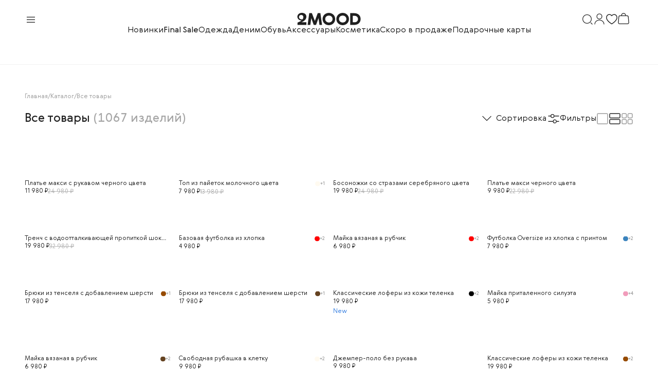

--- FILE ---
content_type: text/css; charset=UTF-8
request_url: https://www.2moodstore.com/_next/static/css/9ef2fe9d5a6334b2.css
body_size: 40521
content:
@charset "UTF-8";.react-datepicker__month-read-view--down-arrow,.react-datepicker__month-year-read-view--down-arrow,.react-datepicker__navigation-icon:before,.react-datepicker__year-read-view--down-arrow{border-color:#ccc;border-style:solid;border-width:3px 3px 0 0;content:"";display:block;height:9px;position:absolute;top:6px;width:9px}.react-datepicker-popper[data-placement^=bottom] .react-datepicker__triangle,.react-datepicker-popper[data-placement^=top] .react-datepicker__triangle{margin-left:-4px;position:absolute;width:0}.react-datepicker-popper[data-placement^=bottom] .react-datepicker__triangle:after,.react-datepicker-popper[data-placement^=bottom] .react-datepicker__triangle:before,.react-datepicker-popper[data-placement^=top] .react-datepicker__triangle:after,.react-datepicker-popper[data-placement^=top] .react-datepicker__triangle:before{box-sizing:content-box;position:absolute;height:0;width:1px;content:"";z-index:-1;border:8px solid transparent;left:-8px}.react-datepicker-popper[data-placement^=bottom] .react-datepicker__triangle:before,.react-datepicker-popper[data-placement^=top] .react-datepicker__triangle:before{border-bottom-color:#aeaeae}.react-datepicker-popper[data-placement^=bottom] .react-datepicker__triangle{top:0;margin-top:-8px}.react-datepicker-popper[data-placement^=bottom] .react-datepicker__triangle:after,.react-datepicker-popper[data-placement^=bottom] .react-datepicker__triangle:before{border-top:none;border-bottom-color:#f0f0f0}.react-datepicker-popper[data-placement^=bottom] .react-datepicker__triangle:after{top:0}.react-datepicker-popper[data-placement^=bottom] .react-datepicker__triangle:before{top:-1px;border-bottom-color:#aeaeae}.react-datepicker-popper[data-placement^=top] .react-datepicker__triangle{bottom:0;margin-bottom:-8px}.react-datepicker-popper[data-placement^=top] .react-datepicker__triangle:after,.react-datepicker-popper[data-placement^=top] .react-datepicker__triangle:before{border-bottom:none;border-top-color:#fff}.react-datepicker-popper[data-placement^=top] .react-datepicker__triangle:after{bottom:0}.react-datepicker-popper[data-placement^=top] .react-datepicker__triangle:before{bottom:-1px;border-top-color:#aeaeae}.react-datepicker-wrapper{display:inline-block;padding:0;border:0}.react-datepicker{font-family:Helvetica Neue,helvetica,arial,sans-serif;font-size:.8rem;background-color:#fff;color:#000;border:1px solid #aeaeae;border-radius:.3rem;display:inline-block;position:relative}.react-datepicker--time-only .react-datepicker__triangle{left:35px}.react-datepicker--time-only .react-datepicker__time-container{border-left:0}.react-datepicker--time-only .react-datepicker__time,.react-datepicker--time-only .react-datepicker__time-box{border-bottom-left-radius:.3rem;border-bottom-right-radius:.3rem}.react-datepicker__triangle{position:absolute;left:50px}.react-datepicker-popper{z-index:1}.react-datepicker-popper[data-placement^=bottom]{padding-top:10px}.react-datepicker-popper[data-placement=bottom-end] .react-datepicker__triangle,.react-datepicker-popper[data-placement=top-end] .react-datepicker__triangle{left:auto;right:50px}.react-datepicker-popper[data-placement^=top]{padding-bottom:10px}.react-datepicker-popper[data-placement^=right]{padding-left:8px}.react-datepicker-popper[data-placement^=right] .react-datepicker__triangle{left:auto;right:42px}.react-datepicker-popper[data-placement^=left]{padding-right:8px}.react-datepicker-popper[data-placement^=left] .react-datepicker__triangle{left:42px;right:auto}.react-datepicker__header{text-align:center;background-color:#f0f0f0;border-bottom:1px solid #aeaeae;border-top-left-radius:.3rem;padding:8px 0;position:relative}.react-datepicker__header--time{padding-bottom:8px;padding-left:5px;padding-right:5px}.react-datepicker__header--time:not(.react-datepicker__header--time--only){border-top-left-radius:0}.react-datepicker__header:not(.react-datepicker__header--has-time-select){border-top-right-radius:.3rem}.react-datepicker__month-dropdown-container--scroll,.react-datepicker__month-dropdown-container--select,.react-datepicker__month-year-dropdown-container--scroll,.react-datepicker__month-year-dropdown-container--select,.react-datepicker__year-dropdown-container--scroll,.react-datepicker__year-dropdown-container--select{display:inline-block;margin:0 15px}.react-datepicker-time__header,.react-datepicker-year-header,.react-datepicker__current-month{margin-top:0;color:#000;font-weight:700;font-size:.944rem}.react-datepicker-time__header{text-overflow:ellipsis;white-space:nowrap;overflow:hidden}.react-datepicker__navigation{align-items:center;background:none;display:flex;justify-content:center;text-align:center;cursor:pointer;position:absolute;top:2px;padding:0;border:none;z-index:1;height:32px;width:32px;text-indent:-999em;overflow:hidden}.react-datepicker__navigation--previous{left:2px}.react-datepicker__navigation--next{right:2px}.react-datepicker__navigation--next--with-time:not(.react-datepicker__navigation--next--with-today-button){right:85px}.react-datepicker__navigation--years{position:relative;top:0;display:block;margin-left:auto;margin-right:auto}.react-datepicker__navigation--years-previous{top:4px}.react-datepicker__navigation--years-upcoming{top:-4px}.react-datepicker__navigation:hover :before{border-color:#a6a6a6}.react-datepicker__navigation-icon{position:relative;top:-1px;font-size:20px;width:0}.react-datepicker__navigation-icon--next{left:-2px}.react-datepicker__navigation-icon--next:before{transform:rotate(45deg);left:-7px}.react-datepicker__navigation-icon--previous{right:-2px}.react-datepicker__navigation-icon--previous:before{transform:rotate(225deg);right:-7px}.react-datepicker__month-container{float:left}.react-datepicker__year{margin:.4rem;text-align:center}.react-datepicker__year-wrapper{display:flex;flex-wrap:wrap;max-width:180px}.react-datepicker__year .react-datepicker__year-text{display:inline-block;width:4rem;margin:2px}.react-datepicker__month{margin:.4rem;text-align:center}.react-datepicker__month .react-datepicker__month-text,.react-datepicker__month .react-datepicker__quarter-text{display:inline-block;width:4rem;margin:2px}.react-datepicker__input-time-container{clear:both;width:100%;float:left;margin:5px 0 10px 15px;text-align:left}.react-datepicker__input-time-container .react-datepicker-time__caption,.react-datepicker__input-time-container .react-datepicker-time__input-container{display:inline-block}.react-datepicker__input-time-container .react-datepicker-time__input-container .react-datepicker-time__input{display:inline-block;margin-left:10px}.react-datepicker__input-time-container .react-datepicker-time__input-container .react-datepicker-time__input input{width:auto}.react-datepicker__input-time-container .react-datepicker-time__input-container .react-datepicker-time__input input[type=time]::-webkit-inner-spin-button,.react-datepicker__input-time-container .react-datepicker-time__input-container .react-datepicker-time__input input[type=time]::-webkit-outer-spin-button{-webkit-appearance:none;margin:0}.react-datepicker__input-time-container .react-datepicker-time__input-container .react-datepicker-time__input input[type=time]{-moz-appearance:textfield}.react-datepicker__input-time-container .react-datepicker-time__input-container .react-datepicker-time__delimiter{margin-left:5px;display:inline-block}.react-datepicker__time-container{float:right;border-left:1px solid #aeaeae;width:85px}.react-datepicker__time-container--with-today-button{display:inline;border:1px solid #aeaeae;border-radius:.3rem;position:absolute;right:-87px;top:0}.react-datepicker__time-container .react-datepicker__time{position:relative;background:#fff;border-bottom-right-radius:.3rem}.react-datepicker__time-container .react-datepicker__time .react-datepicker__time-box{width:85px;overflow-x:hidden;margin:0 auto;text-align:center;border-bottom-right-radius:.3rem}.react-datepicker__time-container .react-datepicker__time .react-datepicker__time-box ul.react-datepicker__time-list{list-style:none;margin:0;height:calc(195px + 1.7rem / 2);overflow-y:scroll;padding-right:0;padding-left:0;width:100%;box-sizing:content-box}.react-datepicker__time-container .react-datepicker__time .react-datepicker__time-box ul.react-datepicker__time-list li.react-datepicker__time-list-item{height:30px;padding:5px 10px;white-space:nowrap}.react-datepicker__time-container .react-datepicker__time .react-datepicker__time-box ul.react-datepicker__time-list li.react-datepicker__time-list-item:hover{cursor:pointer;background-color:#f0f0f0}.react-datepicker__time-container .react-datepicker__time .react-datepicker__time-box ul.react-datepicker__time-list li.react-datepicker__time-list-item--selected{background-color:#216ba5;color:#fff;font-weight:700}.react-datepicker__time-container .react-datepicker__time .react-datepicker__time-box ul.react-datepicker__time-list li.react-datepicker__time-list-item--selected:hover{background-color:#216ba5}.react-datepicker__time-container .react-datepicker__time .react-datepicker__time-box ul.react-datepicker__time-list li.react-datepicker__time-list-item--disabled{color:#ccc}.react-datepicker__time-container .react-datepicker__time .react-datepicker__time-box ul.react-datepicker__time-list li.react-datepicker__time-list-item--disabled:hover{cursor:default;background-color:transparent}.react-datepicker__week-number{color:#ccc;display:inline-block;width:1.7rem;line-height:1.7rem;text-align:center;margin:.166rem}.react-datepicker__week-number.react-datepicker__week-number--clickable{cursor:pointer}.react-datepicker__week-number.react-datepicker__week-number--clickable:not(.react-datepicker__week-number--selected,.react-datepicker__week-number--keyboard-selected):hover{border-radius:.3rem;background-color:#f0f0f0}.react-datepicker__week-number--selected{border-radius:.3rem;background-color:#216ba5;color:#fff}.react-datepicker__week-number--selected:hover{background-color:#1d5d90}.react-datepicker__week-number--keyboard-selected{border-radius:.3rem;background-color:#2a87d0;color:#fff}.react-datepicker__week-number--keyboard-selected:hover{background-color:#1d5d90}.react-datepicker__day-names{white-space:nowrap;margin-bottom:-8px}.react-datepicker__week{white-space:nowrap}.react-datepicker__day,.react-datepicker__day-name,.react-datepicker__time-name{color:#000;display:inline-block;width:1.7rem;line-height:1.7rem;text-align:center;margin:.166rem}.react-datepicker__day,.react-datepicker__month-text,.react-datepicker__quarter-text,.react-datepicker__year-text{cursor:pointer}.react-datepicker__day:hover,.react-datepicker__month-text:hover,.react-datepicker__quarter-text:hover,.react-datepicker__year-text:hover{border-radius:.3rem;background-color:#f0f0f0}.react-datepicker__day--today,.react-datepicker__month-text--today,.react-datepicker__quarter-text--today,.react-datepicker__year-text--today{font-weight:700}.react-datepicker__day--highlighted,.react-datepicker__month-text--highlighted,.react-datepicker__quarter-text--highlighted,.react-datepicker__year-text--highlighted{border-radius:.3rem;background-color:#3dcc4a;color:#fff}.react-datepicker__day--highlighted:hover,.react-datepicker__month-text--highlighted:hover,.react-datepicker__quarter-text--highlighted:hover,.react-datepicker__year-text--highlighted:hover{background-color:#32be3f}.react-datepicker__day--highlighted-custom-1,.react-datepicker__month-text--highlighted-custom-1,.react-datepicker__quarter-text--highlighted-custom-1,.react-datepicker__year-text--highlighted-custom-1{color:#f0f}.react-datepicker__day--highlighted-custom-2,.react-datepicker__month-text--highlighted-custom-2,.react-datepicker__quarter-text--highlighted-custom-2,.react-datepicker__year-text--highlighted-custom-2{color:green}.react-datepicker__day--holidays,.react-datepicker__month-text--holidays,.react-datepicker__quarter-text--holidays,.react-datepicker__year-text--holidays{position:relative;border-radius:.3rem;background-color:#ff6803;color:#fff}.react-datepicker__day--holidays .holiday-overlay,.react-datepicker__month-text--holidays .holiday-overlay,.react-datepicker__quarter-text--holidays .holiday-overlay,.react-datepicker__year-text--holidays .holiday-overlay{position:absolute;bottom:100%;left:50%;transform:translateX(-50%);background-color:#333;color:#fff;padding:4px;border-radius:4px;white-space:nowrap;visibility:hidden;opacity:0;transition:visibility 0s,opacity .3s ease-in-out}.react-datepicker__day--holidays:hover,.react-datepicker__month-text--holidays:hover,.react-datepicker__quarter-text--holidays:hover,.react-datepicker__year-text--holidays:hover{background-color:#cf5300}.react-datepicker__day--holidays:hover .holiday-overlay,.react-datepicker__month-text--holidays:hover .holiday-overlay,.react-datepicker__quarter-text--holidays:hover .holiday-overlay,.react-datepicker__year-text--holidays:hover .holiday-overlay{visibility:visible;opacity:1}.react-datepicker__day--in-range,.react-datepicker__day--in-selecting-range,.react-datepicker__day--selected,.react-datepicker__month-text--in-range,.react-datepicker__month-text--in-selecting-range,.react-datepicker__month-text--selected,.react-datepicker__quarter-text--in-range,.react-datepicker__quarter-text--in-selecting-range,.react-datepicker__quarter-text--selected,.react-datepicker__year-text--in-range,.react-datepicker__year-text--in-selecting-range,.react-datepicker__year-text--selected{border-radius:.3rem;background-color:#216ba5;color:#fff}.react-datepicker__day--in-range:hover,.react-datepicker__day--in-selecting-range:hover,.react-datepicker__day--selected:hover,.react-datepicker__month-text--in-range:hover,.react-datepicker__month-text--in-selecting-range:hover,.react-datepicker__month-text--selected:hover,.react-datepicker__quarter-text--in-range:hover,.react-datepicker__quarter-text--in-selecting-range:hover,.react-datepicker__quarter-text--selected:hover,.react-datepicker__year-text--in-range:hover,.react-datepicker__year-text--in-selecting-range:hover,.react-datepicker__year-text--selected:hover{background-color:#1d5d90}.react-datepicker__day--keyboard-selected,.react-datepicker__month-text--keyboard-selected,.react-datepicker__quarter-text--keyboard-selected,.react-datepicker__year-text--keyboard-selected{border-radius:.3rem;background-color:#bad9f1;color:#000}.react-datepicker__day--keyboard-selected:hover,.react-datepicker__month-text--keyboard-selected:hover,.react-datepicker__quarter-text--keyboard-selected:hover,.react-datepicker__year-text--keyboard-selected:hover{background-color:#1d5d90}.react-datepicker__day--in-selecting-range:not(.react-datepicker__day--in-range,.react-datepicker__month-text--in-range,.react-datepicker__quarter-text--in-range,.react-datepicker__year-text--in-range),.react-datepicker__month-text--in-selecting-range:not(.react-datepicker__day--in-range,.react-datepicker__month-text--in-range,.react-datepicker__quarter-text--in-range,.react-datepicker__year-text--in-range),.react-datepicker__quarter-text--in-selecting-range:not(.react-datepicker__day--in-range,.react-datepicker__month-text--in-range,.react-datepicker__quarter-text--in-range,.react-datepicker__year-text--in-range),.react-datepicker__year-text--in-selecting-range:not(.react-datepicker__day--in-range,.react-datepicker__month-text--in-range,.react-datepicker__quarter-text--in-range,.react-datepicker__year-text--in-range){background-color:rgba(33,107,165,.5)}.react-datepicker__month--selecting-range .react-datepicker__day--in-range:not(.react-datepicker__day--in-selecting-range,.react-datepicker__month-text--in-selecting-range,.react-datepicker__quarter-text--in-selecting-range,.react-datepicker__year-text--in-selecting-range),.react-datepicker__month--selecting-range .react-datepicker__month-text--in-range:not(.react-datepicker__day--in-selecting-range,.react-datepicker__month-text--in-selecting-range,.react-datepicker__quarter-text--in-selecting-range,.react-datepicker__year-text--in-selecting-range),.react-datepicker__month--selecting-range .react-datepicker__quarter-text--in-range:not(.react-datepicker__day--in-selecting-range,.react-datepicker__month-text--in-selecting-range,.react-datepicker__quarter-text--in-selecting-range,.react-datepicker__year-text--in-selecting-range),.react-datepicker__month--selecting-range .react-datepicker__year-text--in-range:not(.react-datepicker__day--in-selecting-range,.react-datepicker__month-text--in-selecting-range,.react-datepicker__quarter-text--in-selecting-range,.react-datepicker__year-text--in-selecting-range),.react-datepicker__year--selecting-range .react-datepicker__day--in-range:not(.react-datepicker__day--in-selecting-range,.react-datepicker__month-text--in-selecting-range,.react-datepicker__quarter-text--in-selecting-range,.react-datepicker__year-text--in-selecting-range),.react-datepicker__year--selecting-range .react-datepicker__month-text--in-range:not(.react-datepicker__day--in-selecting-range,.react-datepicker__month-text--in-selecting-range,.react-datepicker__quarter-text--in-selecting-range,.react-datepicker__year-text--in-selecting-range),.react-datepicker__year--selecting-range .react-datepicker__quarter-text--in-range:not(.react-datepicker__day--in-selecting-range,.react-datepicker__month-text--in-selecting-range,.react-datepicker__quarter-text--in-selecting-range,.react-datepicker__year-text--in-selecting-range),.react-datepicker__year--selecting-range .react-datepicker__year-text--in-range:not(.react-datepicker__day--in-selecting-range,.react-datepicker__month-text--in-selecting-range,.react-datepicker__quarter-text--in-selecting-range,.react-datepicker__year-text--in-selecting-range){background-color:#f0f0f0;color:#000}.react-datepicker__day--disabled,.react-datepicker__month-text--disabled,.react-datepicker__quarter-text--disabled,.react-datepicker__year-text--disabled{cursor:default;color:#ccc}.react-datepicker__day--disabled:hover,.react-datepicker__month-text--disabled:hover,.react-datepicker__quarter-text--disabled:hover,.react-datepicker__year-text--disabled:hover{background-color:transparent}.react-datepicker__input-container{position:relative;display:inline-block;width:100%}.react-datepicker__input-container .react-datepicker__calendar-icon{position:absolute;padding:.5rem;box-sizing:content-box}.react-datepicker__view-calendar-icon input{padding:6px 10px 5px 25px}.react-datepicker__month-read-view,.react-datepicker__month-year-read-view,.react-datepicker__year-read-view{border:1px solid transparent;border-radius:.3rem;position:relative}.react-datepicker__month-read-view:hover,.react-datepicker__month-year-read-view:hover,.react-datepicker__year-read-view:hover{cursor:pointer}.react-datepicker__month-read-view:hover .react-datepicker__month-read-view--down-arrow,.react-datepicker__month-read-view:hover .react-datepicker__year-read-view--down-arrow,.react-datepicker__month-year-read-view:hover .react-datepicker__month-read-view--down-arrow,.react-datepicker__month-year-read-view:hover .react-datepicker__year-read-view--down-arrow,.react-datepicker__year-read-view:hover .react-datepicker__month-read-view--down-arrow,.react-datepicker__year-read-view:hover .react-datepicker__year-read-view--down-arrow{border-top-color:#b3b3b3}.react-datepicker__month-read-view--down-arrow,.react-datepicker__month-year-read-view--down-arrow,.react-datepicker__year-read-view--down-arrow{transform:rotate(135deg);right:-16px;top:0}.react-datepicker__month-dropdown,.react-datepicker__month-year-dropdown,.react-datepicker__year-dropdown{background-color:#f0f0f0;position:absolute;width:50%;left:25%;top:30px;z-index:1;text-align:center;border-radius:.3rem;border:1px solid #aeaeae}.react-datepicker__month-dropdown:hover,.react-datepicker__month-year-dropdown:hover,.react-datepicker__year-dropdown:hover{cursor:pointer}.react-datepicker__month-dropdown--scrollable,.react-datepicker__month-year-dropdown--scrollable,.react-datepicker__year-dropdown--scrollable{height:150px;overflow-y:scroll}.react-datepicker__month-option,.react-datepicker__month-year-option,.react-datepicker__year-option{line-height:20px;width:100%;display:block;margin-left:auto;margin-right:auto}.react-datepicker__month-option:first-of-type,.react-datepicker__month-year-option:first-of-type,.react-datepicker__year-option:first-of-type{border-top-left-radius:.3rem;border-top-right-radius:.3rem}.react-datepicker__month-option:last-of-type,.react-datepicker__month-year-option:last-of-type,.react-datepicker__year-option:last-of-type{-webkit-user-select:none;-moz-user-select:none;user-select:none;border-bottom-left-radius:.3rem;border-bottom-right-radius:.3rem}.react-datepicker__month-option:hover,.react-datepicker__month-year-option:hover,.react-datepicker__year-option:hover{background-color:#ccc}.react-datepicker__month-option:hover .react-datepicker__navigation--years-upcoming,.react-datepicker__month-year-option:hover .react-datepicker__navigation--years-upcoming,.react-datepicker__year-option:hover .react-datepicker__navigation--years-upcoming{border-bottom-color:#b3b3b3}.react-datepicker__month-option:hover .react-datepicker__navigation--years-previous,.react-datepicker__month-year-option:hover .react-datepicker__navigation--years-previous,.react-datepicker__year-option:hover .react-datepicker__navigation--years-previous{border-top-color:#b3b3b3}.react-datepicker__month-option--selected,.react-datepicker__month-year-option--selected,.react-datepicker__year-option--selected{position:absolute;left:15px}.react-datepicker__close-icon{cursor:pointer;background-color:transparent;border:0;outline:0;padding:0 6px 0 0;position:absolute;top:0;right:0;height:100%;display:table-cell;vertical-align:middle}.react-datepicker__close-icon:after{cursor:pointer;background-color:#216ba5;color:#fff;border-radius:50%;height:16px;width:16px;padding:2px;font-size:12px;line-height:1;text-align:center;display:table-cell;vertical-align:middle;content:"×"}.react-datepicker__close-icon--disabled{cursor:default}.react-datepicker__close-icon--disabled:after{cursor:default;background-color:#ccc}.react-datepicker__today-button{background:#f0f0f0;border-top:1px solid #aeaeae;cursor:pointer;text-align:center;font-weight:700;padding:5px 0;clear:left}.react-datepicker__portal{position:fixed;width:100vw;height:100vh;background-color:rgba(0,0,0,.8);left:0;top:0;justify-content:center;align-items:center;display:flex;z-index:2147483647}.react-datepicker__portal .react-datepicker__day,.react-datepicker__portal .react-datepicker__day-name,.react-datepicker__portal .react-datepicker__time-name{width:3rem;line-height:3rem}@media (max-height:550px),(max-width:400px){.react-datepicker__portal .react-datepicker__day,.react-datepicker__portal .react-datepicker__day-name,.react-datepicker__portal .react-datepicker__time-name{width:2rem;line-height:2rem}}.react-datepicker__portal .react-datepicker-time__header,.react-datepicker__portal .react-datepicker__current-month{font-size:1.44rem}.react-datepicker__children-container{width:13.8rem;margin:.4rem;padding-right:.2rem;padding-left:.2rem;height:auto}.react-datepicker__aria-live{position:absolute;-webkit-clip-path:circle(0);clip-path:circle(0);border:0;height:1px;margin:-1px;overflow:hidden;padding:0;width:1px;white-space:nowrap}.react-datepicker__calendar-icon{width:1em;height:1em;vertical-align:-.125em}

/*! normalize.css v8.0.1 | MIT License | github.com/necolas/normalize.css */[data-rsbs-overlay]{border-top-left-radius:16px;border-top-left-radius:var(--rsbs-overlay-rounded,16px);border-top-right-radius:16px;border-top-right-radius:var(--rsbs-overlay-rounded,16px);display:flex;background:#fff;background:var(--rsbs-bg,#fff);flex-direction:column;height:0;height:var(--rsbs-overlay-h,0);transform:translateZ(0);transform:translate3d(0,var(--rsbs-overlay-translate-y,0),0);will-change:height}[data-rsbs-overlay]:focus{outline:none}[data-rsbs-is-blocking=false] [data-rsbs-overlay]{box-shadow:0 -5px 60px 0 rgba(38,89,115,.11),0 -1px 0 rgba(38,89,115,.05)}[data-rsbs-overlay],[data-rsbs-root]:after{max-width:auto;max-width:var(--rsbs-max-w,auto);margin-left:env(safe-area-inset-left);margin-left:var(--rsbs-ml,env(safe-area-inset-left));margin-right:env(safe-area-inset-right);margin-right:var(--rsbs-mr,env(safe-area-inset-right))}[data-rsbs-backdrop],[data-rsbs-overlay],[data-rsbs-root]:after{z-index:3;overscroll-behavior:none;touch-action:none;position:fixed;right:0;bottom:0;left:0;-webkit-user-select:none;-moz-user-select:none;user-select:none;-webkit-tap-highlight-color:rgba(0,0,0,0);-webkit-touch-callout:none}[data-rsbs-backdrop]{top:-60px;bottom:-60px;background-color:rgba(0,0,0,.6);background-color:var(--rsbs-backdrop-bg,rgba(0,0,0,.6));will-change:opacity;cursor:pointer;opacity:1}[data-rsbs-is-dismissable=false] [data-rsbs-backdrop]{cursor:ns-resize}[data-rsbs-root]:after{content:"";pointer-events:none;background:#fff;background:var(--rsbs-bg,#fff);height:1px;transform-origin:bottom;transform:scaleY(0);transform:scaleY(var(--rsbs-antigap-scale-y,0));will-change:transform}[data-rsbs-footer],[data-rsbs-header]{flex-shrink:0;cursor:ns-resize;padding:16px}[data-rsbs-header]{text-align:center;-webkit-user-select:none;-moz-user-select:none;user-select:none;box-shadow:0 1px 0 rgba(46,59,66,.125);box-shadow:0 1px 0 rgba(46,59,66,calc(var(--rsbs-content-opacity, 1) * .125));z-index:1;padding-top:calc(20px + env(safe-area-inset-top));padding-bottom:8px}[data-rsbs-header]:before{position:absolute;content:"";display:block;width:36px;height:4px;top:calc(8px + env(safe-area-inset-top));left:50%;transform:translateX(-50%);border-radius:2px;background-color:rgba(0,0,0,.14);background-color:var(--rsbs-handle-bg,rgba(0,0,0,.14))}@media(-webkit-min-device-pixel-ratio:2),(min-resolution:2dppx){[data-rsbs-header]:before{transform:translateX(-50%) scaleY(.75)}}[data-rsbs-has-header=false] [data-rsbs-header]{box-shadow:none;padding-top:calc(12px + env(safe-area-inset-top))}[data-rsbs-scroll]{flex-shrink:1;flex-grow:1;-webkit-tap-highlight-color:revert;-webkit-touch-callout:revert;-webkit-user-select:auto;-moz-user-select:auto;user-select:auto;overflow:auto;overscroll-behavior:contain;-webkit-overflow-scrolling:touch}[data-rsbs-scroll]:focus{outline:none}[data-rsbs-has-footer=false] [data-rsbs-content]{padding-bottom:env(safe-area-inset-bottom)}[data-rsbs-content]{overflow:hidden}[data-rsbs-footer]{box-shadow:0 -1px 0 rgba(46,59,66,.125),0 2px 0 #fff;box-shadow:0 -1px 0 rgba(46,59,66,calc(var(--rsbs-content-opacity, 1) * .125)),0 2px 0 var(--rsbs-bg,#fff);overflow:hidden;z-index:1;padding-bottom:calc(16px + env(safe-area-inset-bottom))}[data-rsbs-is-dismissable=false][data-rsbs-state=closing] [data-rsbs-footer]>*,[data-rsbs-is-dismissable=false][data-rsbs-state=closing] [data-rsbs-header]>*,[data-rsbs-is-dismissable=false][data-rsbs-state=closing] [data-rsbs-scroll]>*,[data-rsbs-is-dismissable=false][data-rsbs-state=opening] [data-rsbs-footer]>*,[data-rsbs-is-dismissable=false][data-rsbs-state=opening] [data-rsbs-header]>*,[data-rsbs-is-dismissable=false][data-rsbs-state=opening] [data-rsbs-scroll]>*,[data-rsbs-is-dismissable=true] [data-rsbs-footer]>*,[data-rsbs-is-dismissable=true] [data-rsbs-header]>*,[data-rsbs-is-dismissable=true] [data-rsbs-scroll]>*{opacity:1;opacity:var(--rsbs-content-opacity,1)}[data-rsbs-is-dismissable=false][data-rsbs-state=closing] [data-rsbs-backdrop],[data-rsbs-is-dismissable=false][data-rsbs-state=opening] [data-rsbs-backdrop],[data-rsbs-is-dismissable=true] [data-rsbs-backdrop]{opacity:1;opacity:var(--rsbs-backdrop-opacity,1)}[data-rsbs-state=closed],[data-rsbs-state=closing]{pointer-events:none}:root{--layout-color:#fff;--header-color-background:transparent;--header-desktop-gradient:linear-gradient(180deg,rgba(0,0,0,.3) 4.37%,transparent 87.04%);--header-mobile-gradient:linear-gradient(180deg,rgba(0,0,0,.4) 10.94%,rgba(0,0,0,.2) 57.81%,transparent 99.48%);--header-counter-color:#fff;--color-brand-primary:#0b1c74;--color-brand-dark-primary:#101638;--color-brand-light-primary:#e3e7fc;--color-brand-off-white-primary:#f3f4f7;--color-shade-0:#fff;--color-shade-primary-5:#eceffe;--color-shade-primary-10:#d9dffd;--color-shade-primary-15:#c6cefc;--color-shade-primary-20:#b3befb;--color-shade-primary-30:#8c9ef9;--color-shade-primary-40:#667df7;--color-shade-primary-50:#405df5;--color-shade-primary-60:#334bc7;--color-shade-primary-70:#273998;--color-shade-primary-80:#1a276a;--color-shade-primary-85:#141e53;--color-shade-primary-90:#0e153b;--color-shade-primary-95:#070c24;--color-shade-primary-100:#01030d;--color-shade-dark-primary-5:#eff0fa;--color-shade-dark-primary-10:#dee2f5;--color-shade-dark-primary-15:#ced3f0;--color-shade-dark-primary-20:#bdc5eb;--color-shade-dark-primary-30:#9ca7e2;--color-shade-dark-primary-40:#7b8ad8;--color-shade-dark-primary-50:#5a6dce;--color-shade-dark-primary-60:#4857a5;--color-shade-dark-primary-70:#36417c;--color-shade-dark-primary-80:#242c52;--color-shade-dark-primary-85:#1b213e;--color-shade-dark-primary-90:#121629;--color-shade-dark-primary-95:#090b15;--color-shade-dark-primary-100:#000;--color-shade-red-primary-5:#f9f2f3;--color-shade-red-primary-10:#f3e5e7;--color-shade-red-primary-15:#edd8db;--color-shade-red-primary-20:#e7cbcf;--color-shade-red-primary-30:#dab0b7;--color-shade-red-primary-40:#ce969f;--color-shade-red-primary-50:#c27c87;--color-shade-red-primary-60:#9e656e;--color-shade-red-primary-70:#7a4d54;--color-shade-red-primary-80:#57363b;--color-shade-red-primary-85:#452a2e;--color-shade-red-primary-90:#331e21;--color-shade-red-primary-95:#211315;--color-shade-red-primary-100:#0f0708;--color-typo-light-black:rgba(0,0,0,.4);--color-typo-black-50:rgba(0,0,0,.5);--color-typo-black:#202020;--color-typo-gray:#b3b3b3;--color-typo-white:#fff;--color-typo-accent:#307be0;--color-typo-green:#1aa90e;--color-typo-orange:#f90;--color-typo-accent-blue:#405df5;--color-typo-notify-red:#ff3528;--color-typo-light-blue:#f7f9ff;--color-typo-bg-gray:#f9f9f9;--color-typo-bg-light-gray:#fafafa;--color-typo-bg-dark-gray:#f2f2f280;--color-typo-stroke-light-gray:rgb(0 0 0/5%);--color-typo-stroke-black:#000;--color-typo-accent-pink:#f9f2f3;--color-bg-accent:#73bc6c;--color-button-banner-hover:#efefef;--color-button-secondary-hover:rgba(0,0,0,.25);--color-switch-hover:#262136;--color-switch-disabled:#dadada;--color-range-background:#dbdbdb;--color-border-list:#eee;--color-smoky-white-40:rgba(243,245,249,.4);--color-accent-pale-blue:#f3f4f7;--color-button-close-background:#d9d9d9;--size-viewport-height:100vh;--size-sm:768px;--size-md:1024px;--size-lg:1280px;--size-xl:1400px;--padding-left:48px;--padding-right:48px;--tablet-padding-left:24px;--tablet-padding-right:24px;--mobile-padding-left:16px;--mobile-padding-right:16px;--padding-inline:24px;--mobile-padding-inline:16px;--header-height:129px;--drawer-width:500px;--bottom-sheet-height:154px;--checkout-map-modal-header-height:0px;--height-bottom-sheet-menu:134px;--footer-height:618px;--footer-min-height:250px;--swiper-theme-color:#007aff}@font-face{font-family:swiper-icons;src:url("data:application/font-woff;charset=utf-8;base64, [base64]//wADZ2x5ZgAAAywAAADMAAAD2MHtryVoZWFkAAABbAAAADAAAAA2E2+eoWhoZWEAAAGcAAAAHwAAACQC9gDzaG10eAAAAigAAAAZAAAArgJkABFsb2NhAAAC0AAAAFoAAABaFQAUGG1heHAAAAG8AAAAHwAAACAAcABAbmFtZQAAA/gAAAE5AAACXvFdBwlwb3N0AAAFNAAAAGIAAACE5s74hXjaY2BkYGAAYpf5Hu/j+W2+MnAzMYDAzaX6QjD6/4//Bxj5GA8AuRwMYGkAPywL13jaY2BkYGA88P8Agx4j+/8fQDYfA1AEBWgDAIB2BOoAeNpjYGRgYNBh4GdgYgABEMnIABJzYNADCQAACWgAsQB42mNgYfzCOIGBlYGB0YcxjYGBwR1Kf2WQZGhhYGBiYGVmgAFGBiQQkOaawtDAoMBQxXjg/wEGPcYDDA4wNUA2CCgwsAAAO4EL6gAAeNpj2M0gyAACqxgGNWBkZ2D4/wMA+xkDdgAAAHjaY2BgYGaAYBkGRgYQiAHyGMF8FgYHIM3DwMHABGQrMOgyWDLEM1T9/w8UBfEMgLzE////P/5//f/V/xv+r4eaAAeMbAxwIUYmIMHEgKYAYjUcsDAwsLKxc3BycfPw8jEQA/[base64]/uznmfPFBNODM2K7MTQ45YEAZqGP81AmGGcF3iPqOop0r1SPTaTbVkfUe4HXj97wYE+yNwWYxwWu4v1ugWHgo3S1XdZEVqWM7ET0cfnLGxWfkgR42o2PvWrDMBSFj/IHLaF0zKjRgdiVMwScNRAoWUoH78Y2icB/yIY09An6AH2Bdu/UB+yxopYshQiEvnvu0dURgDt8QeC8PDw7Fpji3fEA4z/PEJ6YOB5hKh4dj3EvXhxPqH/SKUY3rJ7srZ4FZnh1PMAtPhwP6fl2PMJMPDgeQ4rY8YT6Gzao0eAEA409DuggmTnFnOcSCiEiLMgxCiTI6Cq5DZUd3Qmp10vO0LaLTd2cjN4fOumlc7lUYbSQcZFkutRG7g6JKZKy0RmdLY680CDnEJ+UMkpFFe1RN7nxdVpXrC4aTtnaurOnYercZg2YVmLN/d/gczfEimrE/fs/bOuq29Zmn8tloORaXgZgGa78yO9/cnXm2BpaGvq25Dv9S4E9+5SIc9PqupJKhYFSSl47+Qcr1mYNAAAAeNptw0cKwkAAAMDZJA8Q7OUJvkLsPfZ6zFVERPy8qHh2YER+3i/BP83vIBLLySsoKimrqKqpa2hp6+jq6RsYGhmbmJqZSy0sraxtbO3sHRydnEMU4uR6yx7JJXveP7WrDycAAAAAAAH//wACeNpjYGRgYOABYhkgZgJCZgZNBkYGLQZtIJsFLMYAAAw3ALgAeNolizEKgDAQBCchRbC2sFER0YD6qVQiBCv/H9ezGI6Z5XBAw8CBK/m5iQQVauVbXLnOrMZv2oLdKFa8Pjuru2hJzGabmOSLzNMzvutpB3N42mNgZGBg4GKQYzBhYMxJLMlj4GBgAYow/P/PAJJhLM6sSoWKfWCAAwDAjgbRAAB42mNgYGBkAIIbCZo5IPrmUn0hGA0AO8EFTQAA") format("woff");font-weight:400;font-style:normal}:host{position:relative;display:block;margin-left:auto;margin-right:auto;z-index:1}.swiper{margin-left:auto;margin-right:auto;position:relative;overflow:hidden;list-style:none;padding:0;z-index:1;display:block}.swiper-vertical>.swiper-wrapper{flex-direction:column}.swiper-wrapper{position:relative;width:100%;height:100%;z-index:1;display:flex;transition-property:transform;transition-timing-function:var(--swiper-wrapper-transition-timing-function,initial);box-sizing:content-box}.swiper-android .swiper-slide,.swiper-ios .swiper-slide,.swiper-wrapper{transform:translateZ(0)}.swiper-horizontal{touch-action:pan-y}.swiper-vertical{touch-action:pan-x}.swiper-slide{flex-shrink:0;width:100%;height:100%;position:relative;transition-property:transform;display:block}.swiper-slide-invisible-blank{visibility:hidden}.swiper-autoheight,.swiper-autoheight .swiper-slide{height:auto}.swiper-autoheight .swiper-wrapper{align-items:flex-start;transition-property:transform,height}.swiper-backface-hidden .swiper-slide{transform:translateZ(0);-webkit-backface-visibility:hidden;backface-visibility:hidden}.swiper-3d.swiper-css-mode .swiper-wrapper{perspective:1200px}.swiper-3d .swiper-wrapper{transform-style:preserve-3d}.swiper-3d{perspective:1200px}.swiper-3d .swiper-cube-shadow,.swiper-3d .swiper-slide{transform-style:preserve-3d}.swiper-css-mode>.swiper-wrapper{overflow:auto;scrollbar-width:none;-ms-overflow-style:none}.swiper-css-mode>.swiper-wrapper::-webkit-scrollbar{display:none}.swiper-css-mode>.swiper-wrapper>.swiper-slide{scroll-snap-align:start start}.swiper-css-mode.swiper-horizontal>.swiper-wrapper{scroll-snap-type:x mandatory}.swiper-css-mode.swiper-vertical>.swiper-wrapper{scroll-snap-type:y mandatory}.swiper-css-mode.swiper-free-mode>.swiper-wrapper{scroll-snap-type:none}.swiper-css-mode.swiper-free-mode>.swiper-wrapper>.swiper-slide{scroll-snap-align:none}.swiper-css-mode.swiper-centered>.swiper-wrapper:before{content:"";flex-shrink:0;order:9999}.swiper-css-mode.swiper-centered>.swiper-wrapper>.swiper-slide{scroll-snap-align:center center;scroll-snap-stop:always}.swiper-css-mode.swiper-centered.swiper-horizontal>.swiper-wrapper>.swiper-slide:first-child{-webkit-margin-start:var(--swiper-centered-offset-before);margin-inline-start:var(--swiper-centered-offset-before)}.swiper-css-mode.swiper-centered.swiper-horizontal>.swiper-wrapper:before{height:100%;min-height:1px;width:var(--swiper-centered-offset-after)}.swiper-css-mode.swiper-centered.swiper-vertical>.swiper-wrapper>.swiper-slide:first-child{-webkit-margin-before:var(--swiper-centered-offset-before);margin-block-start:var(--swiper-centered-offset-before)}.swiper-css-mode.swiper-centered.swiper-vertical>.swiper-wrapper:before{width:100%;min-width:1px;height:var(--swiper-centered-offset-after)}.swiper-3d .swiper-slide-shadow,.swiper-3d .swiper-slide-shadow-bottom,.swiper-3d .swiper-slide-shadow-left,.swiper-3d .swiper-slide-shadow-right,.swiper-3d .swiper-slide-shadow-top{position:absolute;left:0;top:0;width:100%;height:100%;pointer-events:none;z-index:10}.swiper-3d .swiper-slide-shadow{background:rgba(0,0,0,.15)}.swiper-3d .swiper-slide-shadow-left{background-image:linear-gradient(270deg,rgba(0,0,0,.5),transparent)}.swiper-3d .swiper-slide-shadow-right{background-image:linear-gradient(90deg,rgba(0,0,0,.5),transparent)}.swiper-3d .swiper-slide-shadow-top{background-image:linear-gradient(0deg,rgba(0,0,0,.5),transparent)}.swiper-3d .swiper-slide-shadow-bottom{background-image:linear-gradient(180deg,rgba(0,0,0,.5),transparent)}.swiper-lazy-preloader{width:42px;height:42px;position:absolute;left:50%;top:50%;margin-left:-21px;margin-top:-21px;z-index:10;transform-origin:50%;box-sizing:border-box;border-radius:50%;border:4px solid var(--swiper-preloader-color,var(--swiper-theme-color));border-top:4px solid transparent}.swiper-watch-progress .swiper-slide-visible .swiper-lazy-preloader,.swiper:not(.swiper-watch-progress) .swiper-lazy-preloader{animation:swiper-preloader-spin 1s linear infinite}.swiper-lazy-preloader-white{--swiper-preloader-color:#fff}.swiper-lazy-preloader-black{--swiper-preloader-color:#000}@keyframes swiper-preloader-spin{0%{transform:rotate(0deg)}to{transform:rotate(1turn)}}.swiper-slide{width:auto!important}.slot{display:contents}*{-webkit-appearance:none;-moz-appearance:none;appearance:none;touch-action:pan-x pan-y}*,:after,:before{box-sizing:border-box}.ios-safari-bottom-white-fix{position:fixed;bottom:0;left:0;z-index:100000;width:100%;height:5px;background:#fff;opacity:1;pointer-events:none;mix-blend-mode:multiply}.ios-safari-bottom-white-fix.fix-top{top:0;bottom:auto}.ios-safari-bottom-white-fix-block{position:absolute;inset:0;z-index:100000;background:#fff;opacity:1;pointer-events:none;mix-blend-mode:multiply}#root,body,html{width:100%;height:100%;margin:0;background-color:#fff;color:var(--color-typo-black,#202020);font-style:normal;font-family:Gerbera-Light;scroll-behavior:smooth}.scroll-disabled{overflow-y:hidden;height:100%}h1,h2,h3,h4,h5,h6,li,p{margin:0;padding:0}img{display:inline-block;max-width:100%;font-size:0;line-height:0}label{display:block;margin:0}button,label{cursor:pointer}button{padding:0;border:none;background-color:unset;color:var(--color-typo-black)}input[type=search]::-webkit-search-cancel-button,input[type=search]::-webkit-search-decoration,input[type=search]::-webkit-search-results-button,input[type=search]::-webkit-search-results-decoration{-webkit-appearance:none;appearance:none}input[type=date]::-webkit-calendar-picker-indicator,input[type=date]::-webkit-inner-spin-button{display:none;-webkit-appearance:none;appearance:none}input[type=time]::-webkit-calendar-picker-indicator{display:none}input::-webkit-inner-spin-button,input::-webkit-outer-spin-button{margin:0;-webkit-appearance:none;appearance:none}input[type=number]{-webkit-appearance:textfield;-moz-appearance:textfield;appearance:textfield}input[type=password]::-ms-clear,input[type=password]::-ms-reveal{display:none}.overflow-hidden{overflow:hidden;padding-right:var(--scrollbar-width,0)}ol,ul{margin:0;padding:0;list-style:none}a{color:inherit}[data-radix-popper-content-wrapper]{z-index:101!important}.visually-hidden{position:absolute;overflow:hidden;clip:rect(0 0 0 0);width:1px;height:1px;margin:-1px;padding:0;border:0}.link{position:relative;color:var(--color-typo-black,#202020);text-decoration:none}.link:after{content:"";position:absolute;bottom:0;left:0;width:100%;height:1px;background-color:var(--color-typo-black)}#__next{min-height:calc(var(--size-viewport-height) - env(safe-area-inset-bottom) - var(--footer-height))}.content-grid{display:grid;grid-template-columns:[full-width-start] minmax(0,1fr) 48px [content-start] minmax(0,222px) [content-cropped-start] minmax(0,860px) [content-cropped-end] minmax(0,222px) [content-end] 48px minmax(0,1fr) [full-width-end];box-sizing:border-box}.content-grid>*{grid-column:content}.content-grid>.center{justify-self:center}.content-grid>.content-cropped{grid-column:content-cropped}.content-grid>.breakout-right{grid-column:content-start/full-width-end}.content-grid>.full-width{grid-column:full-width}.grid{--columns:12;--column-gap:16px;display:grid;grid-template-columns:repeat(var(--columns),minmax(0,1fr));grid-column-gap:var(--column-gap)}.span-1{grid-column:span 1}.span-2{grid-column:span 2}.span-3{grid-column:span 3}.span-4{grid-column:span 4}.span-5{grid-column:span 5}.span-6{grid-column:span 6}.span-7{grid-column:span 7}.span-8{grid-column:span 8}.span-9{grid-column:span 9}.span-10{grid-column:span 10}.span-11{grid-column:span 11}.span-12{grid-column:span 12}.container-grid{display:grid;grid-template-columns:[full-width-start] var(--padding-inline) [container-start] minmax(0,1fr) [container-end] var(--padding-inline) [full-width-end]}.container-grid>*{grid-column:container}.container-grid>.full-width{grid-column:full-width}@media screen and (max-width:1024px){.content-grid{grid-template-columns:[full-width-start] 24px [content-start] minmax(0,1fr) [content-end] 24px [full-width-end]}.content-grid>.content-cropped{grid-column:content}}@media screen and (max-width:768px){.content-grid{grid-template-columns:[full-width-start] 16px [content-start] minmax(0,1fr) [content-end] 16px [full-width-end]}.grid{--columns:6}.container-grid{grid-template-columns:[full-width-start] var(--mobile-padding-inline) [container-start] minmax(0,1fr) [container-end] var(--mobile-padding-inline) [full-width-end]}}.typo{margin:0;padding:0;font-weight:400;font-style:normal;font-family:Gerbera-Light}.typo.typo--bold{font-weight:700}.typo.typo--uppercase{text-transform:uppercase}.typo.typo--regular{font-family:Gerbera}.typo-section{display:flex;flex-direction:column;gap:20px;width:100%;padding:20px 0}.typo-section__title{padding-bottom:10px;font-weight:400;font-style:normal;font-size:42px;font-family:Canela;line-height:100%;font-feature-settings:lining-nums tabular-nums;font-variant-numeric:lining-nums tabular-nums}.typo-list{display:flex;flex-direction:column;gap:2px;padding:0 0 0 20px;list-style:disc}.typo-list.typo-list--decimal{padding-left:25px;list-style:decimal}.typo-list.typo-list--blank{padding-left:10px;list-style:none}.typo-list.typo-list--spacer{gap:24px}.typo-stack{display:flex;flex-direction:column}.typo-title__first{font-size:42px;line-height:100%;font-feature-settings:lining-nums tabular-nums;font-variant-numeric:lining-nums tabular-nums}.typo-title__first,.typo-title__second{font-weight:400;font-family:Canela,serif}.typo-title__second{font-size:32px;line-height:130%;letter-spacing:-1.6px;font-feature-settings:lining-nums tabular-nums;font-variant-numeric:lining-nums tabular-nums}.typo-title__second--mobile{font-weight:400;font-size:20px;font-family:Canela,serif;line-height:125%;font-feature-settings:lining-nums tabular-nums;font-variant-numeric:lining-nums tabular-nums}.typo-headline{font-size:20px}.typo-body,.typo-headline{font-weight:400;line-height:125%}.typo-body{font-size:16px}.typo-note{font-weight:400;font-size:12px;line-height:130%}.typo-caption{font-weight:400;font-size:10px;line-height:125%}.typo-uppercase-caption{font-weight:400;font-style:normal;font-size:8px;line-height:125%;letter-spacing:1px}.fluid-table{display:grid;grid-template-columns:repeat(3,minmax(0,1fr));width:100%;border-spacing:0;border-collapse:collapse;border-top:1px solid var(--color-typo-stroke-light-gray,rgba(0,0,0,.05));border-left:1px solid var(--color-typo-stroke-light-gray,rgba(0,0,0,.05));color:var(--color-typo-black,#202020)}.fluid-table tbody,.fluid-table thead,.fluid-table tr{display:contents}.fluid-table__cell{display:flex;justify-content:center;align-items:center;box-sizing:border-box;width:100%;min-height:104px;padding:16px;border-right:1px solid var(--color-typo-stroke-light-gray,rgba(0,0,0,.05));border-bottom:1px solid var(--color-typo-stroke-light-gray,rgba(0,0,0,.05));font-weight:400;font-size:14px;line-height:130%}.fluid-table__cell.fluid-table__cell--heading{font-weight:400;font-size:16px;line-height:125%}@media screen and (max-width:1024px){.typo-section__title{font-weight:400;font-size:24px;line-height:130%}}@media screen and (max-width:768px){.typo-list.typo-list--spacer{gap:16px}.typo-body{font-weight:400;font-size:14px;line-height:130%}.fluid-table__cell,.fluid-table__cell.fluid-table__cell--heading{font-weight:400;font-size:12px;line-height:130%}.typo-section__title,.typo-title__second{font-size:24px;line-height:130%}.typo-section__title{font-weight:400}}.button{all:unset;display:flex;justify-content:center;align-items:center;box-sizing:border-box;min-height:50px;padding:16px;border:1px solid var(--color-typo-black,#202020);border-radius:6px;color:var(--color-typo-black,#202020);font-weight:400;font-style:normal;font-size:14px;line-height:130%;cursor:pointer;transition:all .3s cubic-bezier(.4,0,.2,1)}.button--primary{background-color:var(--color-typo-black,#202020);color:var(--color-typo-white,#fff)}.button--primary:focus-visible,.button--primary:hover{background-color:var(--color-typo-stroke-black,#000);color:var(--color-typo-white,#fff)}.button--transparent{background-color:transparent}.button--transparent:focus-visible,.button--transparent:hover{background-color:var(--color-typo-black,#202020);color:var(--color-typo-white,#fff)}.accordion{flex-direction:column-reverse;padding:26px 0}.accordion,.accordion__shipping{position:relative;display:flex;width:100%}.accordion__shipping{flex-direction:column;padding:20px 0}.accordion__tab{display:grid;grid-template-columns:minmax(0,1fr) auto;grid-column-gap:24px;place-items:center start;order:2;box-sizing:border-box;width:100%}.accordion__tab span{text-align:left}.accordion__indicator{transform:rotate(180deg)}.accordion__tab[aria-expanded=true] .accordion__indicator{transform:rotate(0deg)}.accordion__panel{display:grid;grid-template-rows:0fr;width:100%;padding-top:0;opacity:0;transition:all .3s cubic-bezier(.4,0,.2,1)}.accordion__content{order:1}.accordion__tab[aria-expanded=true]+.accordion__panel{grid-template-rows:1fr;padding-top:16px;opacity:1}.select{display:flex;flex-direction:column;gap:24px;width:100%}.select__list{border-radius:0 0 8px 8px;background:var(--color-typo-white,#fff);box-shadow:0 4px 16px 0 rgba(0,0,0,.05)}.divider__shipping{display:block;grid-column:full-width;width:100%;height:1px;margin:0;border:0;background-color:var(--color-typo-stroke-light-gray)}body:has(.is-webview):has(.geo-popup-hidden) .geo-popup{display:none}body:has(.is-webview) .responsive-wrapper[aria-label="App promotion banner"]{display:none!important}.is-webview .webview-hidden{display:none}@media screen and (max-width:1024px){.button{min-height:44px;padding:10px 15px;font-size:14px}}@media mobile{.accordion{padding:16px 0}}.usedesk-messenger__hide #usedesk-messenger{display:none}.airo{grid-row-gap:28px}.airo__section{display:flex;flex-direction:column;gap:28px;width:100%;padding:28px 0}.airo__section-title{font-weight:400;font-style:normal;font-size:42px;line-height:100%}.airo__title{display:flex;flex-direction:column;width:100%}.airo__title-part{font-weight:400;font-style:normal;font-size:32px;line-height:130%;letter-spacing:.01em}.airo__hero{width:100%;max-height:600px}.airo-hero{position:relative;display:grid;grid-template-columns:inherit;align-items:center;overflow:hidden;box-sizing:border-box;width:100%;min-height:380px;padding:60px 0;color:#202020;font-family:Gerbera-Light;aspect-ratio:2.33}.airo-hero.airo-hero--full-width{grid-column:full-width}.airo-hero__cta{position:relative;z-index:1;display:flex;flex-direction:column;grid-column:content;gap:24px;justify-content:flex-start;align-items:flex-start;align-self:auto;width:100%;max-width:520px;padding:28px 0}.airo-hero__subtitle{font-weight:400;font-style:normal;font-size:24px;line-height:130%}.airo-hero__button{width:auto;min-width:330px}.airo-hero__banner{position:absolute;display:flex;width:100%;height:100%}.airo-hero__image{object-fit:cover;object-position:top center;width:100%}.airo__how-it-works{padding:28px 0}.how-it-works__list{display:grid;grid-template-columns:repeat(3,1fr);grid-gap:33px;gap:33px}.how-it-works__item{display:flex;flex-direction:column;justify-content:flex-start;align-items:center;text-align:center}.how-it-works__icon{margin-bottom:20px}.how-it-works__title{margin-bottom:8px;font-weight:400;font-size:24px;line-height:120%}.price-list{align-items:center}.price-list__gallery{display:flex;gap:28px;justify-content:space-between;align-items:flex-start;width:100%}.price-list__item{display:flex;flex-direction:column;justify-content:flex-start;align-items:center;width:100%;max-width:195px}.price-list__image{display:flex;width:100%;margin-bottom:12px;aspect-ratio:1}.price-list__image img{object-fit:contain;object-position:center;width:100%}.price-list__label{margin-bottom:8px}.price-list__price{display:flex;gap:8px;align-items:center}.price-list__price-part{font-weight:400;font-size:16px;line-height:normal}.price-list__price-part.price-list__price-part--from{color:var(--color-typo-light-black,rgba(0,0,0,.4))}.price-list__price-part.price-list__price-part--to{color:var(--color-typo-black,#202020)}.price-list__price-part.price-list__price-part--strike{text-decoration:line-through;-webkit-text-decoration-line:strikethrough;text-decoration-line:strikethrough}.price-list__button{justify-self:center;min-width:300px}.airo-delivery{display:grid;grid-template-columns:minmax(0,6fr) minmax(0,4fr);grid-gap:28px;gap:28px}.airo-delivery__title{grid-column:span 2}.airo-delivery__map{position:relative;width:100%;aspect-ratio:1.93}.airo-delivery__map iframe{position:absolute;top:0;left:0;width:100%;height:100%}.airo-delivery__advantages{display:flex;flex-direction:column;gap:28px;width:100%}.airo-delivery__advantage-item{display:flex;gap:8px;align-items:flex-start;width:100%}.airo-questions{display:flex;flex-direction:column;align-items:center;box-sizing:border-box;width:100%;min-height:316px;padding:60px 40px 40px;border-radius:12px;background:var(--color-typo-accent-pink,#f9f2f3)}.airo-questions__button{justify-self:center;min-width:300px}.airo-questions__address{color:var(--color-typo-light-black,rgba(0,0,0,.4));text-align:center}@media screen and (max-width:1024px){.airo-hero{padding:40px 0}}@media screen and (max-width:768px){.airo{padding:0}.airo__section-title{font-weight:400;font-size:20px;font-family:Gerbera;line-height:125%}.airo-hero{max-height:none;padding:0;aspect-ratio:auto}.airo-hero__cta{grid-row:2/3;max-width:none;padding:28px 0 0}.airo__title-part.airo__title-part--first{font-weight:400;font-size:24px;font-family:Gerbera-Light;line-height:130%}.airo__title-part.airo__title-part--second{font-weight:400;font-style:normal;font-size:20px;font-family:Gerbera;line-height:125%}.airo-hero__banner{position:static;grid-row:1/2;grid-column:full-width;height:auto;aspect-ratio:.88}.airo-hero__button{width:100%}.how-it-works__list{grid-template-columns:minmax(0,1fr);gap:24px}.how-it-works__title{font-weight:400;font-size:20px;line-height:125%}.how-it-works__icon{margin-bottom:8px;transform:scale(.8)}.price-list{display:grid;grid-column:full-width;grid-gap:28px 0}.price-list__gallery{grid-column:full-width;overflow-x:auto;padding-inline:16px;scroll-padding-inline:16px}}@media screen and (max-width:768px)and (pointer:coarse){.price-list__gallery{scroll-snap-type:x mandatory}}@media screen and (max-width:768px){.price-list__item{flex-shrink:0;min-width:120px;scroll-snap-align:start}.price-list__button{grid-column:content;width:100%}.airo-delivery{grid-template-columns:minmax(0,1fr);padding:20px 0}.airo-delivery__title{grid-column:span 1}.airo-delivery__map{max-height:402px;aspect-ratio:.89}.airo-delivery__advantages{gap:16px}.airo-questions{gap:16px;min-height:231px;padding:28px 16px}}.contacts{align-items:flex-start;width:100%}.contacts-wrapper{margin-top:-90px}.contacts-wrapper .typo.typo-headline{font-family:Gerbera}.contacts-banner{position:relative;display:flex;justify-content:center;align-items:center;width:100%;background:linear-gradient(0deg,rgba(0,0,0,.2),rgba(0,0,0,.2)),#d3d3d3 2px -36px/100% 172% no-repeat;aspect-ratio:4.66}.contacts-banner__picture{position:absolute;top:0;left:0;z-index:0;width:100%;height:100%}.contacts-banner__picture img{display:inline-block;object-fit:cover;width:100%;height:100%}.contacts-banner__title{position:relative;z-index:1;color:var(--color-typo-white,#fff);font-weight:400;font-style:normal;font-size:42px;font-family:Canela;line-height:100%}.contacts-content{width:100%;max-width:860px}.contacts-content__title{padding-top:40px;padding-bottom:20px}.contacts-content__inner{display:flex;flex-direction:column;gap:48px;width:100%;padding:60px 0 20px}@media screen and (max-width:768px){.contacts-content__inner{padding:20px 0}}.contacts-content__section{display:flex;flex-direction:column;gap:16px;align-items:flex-start;width:100%}@media screen and (max-width:768px){.contacts-content__section{gap:16px}}.contacts-content__section span{font-size:16px;line-height:140%}@media screen and (max-width:768px){.contacts-content__section span{font-size:14px}}.contacts-content__button{min-width:330px;height:50px}@media screen and (max-width:768px){.contacts-content__button{height:44px}}.is-webview:has(.exchange) .contacts-banner__title,.is-webview:has(.exchange) .geo-popup{display:none}.is-webview .contacts-wrapper{margin-top:0}@media screen and (max-width:768px){.contacts-banner{aspect-ratio:2.08}.contacts-banner__title{font-weight:400;font-size:24px;line-height:130%}.contacts-content__inner{gap:40px}}@media screen and (max-width:768px)and (max-width:768px){.contacts-content__inner{gap:28px}}@media screen and (max-width:768px){.contacts-content__button{min-width:100%}}.is-webview .contacts-wrapper{margin-top:15px}.dolyami__section{display:flex;flex-direction:column;gap:28px;width:100%}.dolyami__section-title{padding:32px;font-weight:400;font-size:32px;line-height:130%;text-align:center}.dolyami__title{display:flex;flex-direction:column;width:100%}.dolyami__hero{min-height:454px;margin-top:-48px;margin-bottom:64px}.dolyami-hero,.dolyami__hero{box-sizing:border-box;width:100%}.dolyami-hero{position:relative;display:grid;grid-template-columns:inherit;align-items:center;overflow:visible;color:#202020;font-family:Gerbera-Light}.dolyami-hero.dolyami-hero--full-width{grid-column:full-width}.dolyami-hero__cta{position:relative;z-index:1;grid-column:content;gap:32px;justify-content:flex-start;align-items:flex-start;align-self:auto;max-width:460px}.dolyami-hero__cta,.dolyami-hero__lead{display:flex;flex-direction:column;width:100%}.dolyami-hero__lead{gap:16px}.dolyami-hero__subtitle{font-family:Gerbera;line-height:140%}.dolyami-hero__button{width:auto;min-width:330px}.dolyami-hero__banner{position:absolute;top:0;right:0;display:flex;grid-column:content;width:649px;height:430px}.dolyami-hero__image{object-fit:cover;object-position:top center;width:100%;border-radius:8px}.dolyami__advantages{margin-bottom:64px}.dolyami-advantages{display:grid;grid-template-columns:repeat(3,minmax(0,1fr));grid-gap:48px;gap:48px;align-items:center;width:100%}.dolyami-advantages__item{display:flex;flex-grow:1;flex-direction:column;align-items:center;width:100%}.dolyami-advantages__icon{display:flex;margin-bottom:24px}.dolyami-advantages__title{margin-bottom:12px;font-weight:400;font-style:normal;font-size:20px;font-family:Gerbera;line-height:125%;text-align:center}.dolyami-advantages__content{text-align:center}.dolyami__payment{margin-bottom:128px}.dolyami-payment{display:flex;flex-direction:column;gap:32px;width:100%}.dolyami-payment__list{display:grid;grid-template-columns:repeat(3,minmax(0,336px));grid-gap:48px;gap:48px;justify-items:center;width:-moz-fit-content;width:fit-content;max-width:100%;margin:8px auto 0}.dolyami-payment__list span{max-width:336px}.dolyami-payment__item{display:flex;flex-direction:column;align-items:center;width:100%}.dolyami-payment__item h3{margin-top:32px}.dolyami-payment__image{object-fit:cover;object-position:center top;width:100%;height:100%;border-radius:16px}.dolyami-payment__title{width:290px;margin-top:0;margin-bottom:16px;text-align:center}.dolyami-payment__content{color:#666;text-align:center}.dolyami__faq{justify-self:center;margin-bottom:128px}.dolyami__section-center{justify-self:center;margin-bottom:32px}.dolyami-faq{width:100%;max-width:720px}.dolyami-faq__accordion{padding:26px 0;border-bottom:1px solid #dddfe0}.dolyami-faq__accordion:last-of-type{border-bottom:none}.dolyami-faq__accordion-title{max-width:664px;font-weight:400;font-size:20px;line-height:125%}.dolyami-faq__button{min-width:330px;margin-top:32px}.dolyami__app{margin-bottom:128px}.dolyami-app{display:flex;flex-direction:column;gap:32px;align-items:center;width:100%}.dolyami-app__title{padding-right:0;padding-bottom:24px;padding-left:0;font-weight:400;font-size:32px;line-height:130%;letter-spacing:-1.6px}.dolyami-app__content{text-align:center}.dolyami-app__stores{display:flex;gap:12px;justify-content:center;align-items:center;width:100%;padding:0;list-style:none}.dolyami-app__store{width:-moz-fit-content;width:fit-content}.dolyami-payment__item-text{padding-top:24px;font-size:20px;font-family:Gerbera;line-height:140%;text-align:center}.dolyami-payment__item-text a{font-family:Gerbera;line-height:140%;text-align:center;text-decoration:none}.accordion__tab{display:flex;justify-content:space-between}.accordion__tab[aria-expanded=true] .dolyami__faq-icon{transform:rotate(270deg)}.dolyami__faq-icon{transition:transform .2s linear;transform:rotate(90deg)}.accordion__content-body{max-width:680px;max-height:140%}.dolyami__section-content{font-size:20px;line-height:140%;text-align:center}@media screen and (max-width:768px){.dolyami__section-content{font-size:14px;line-height:130%}}.podeli-cards{display:flex;gap:24px;width:100%;margin-top:28px}@media screen and (max-width:768px){.podeli-cards{flex-direction:column}}.podeli-card-block{position:relative;display:flex;flex-direction:column;overflow:hidden;width:100%;height:462px;border-radius:8px;background-color:var(--color-typo-bg-light-gray)}@media screen and (max-width:768px){.podeli-card-block{height:auto}}.podeli-card-text{display:flex;flex-direction:column;padding-top:30px;padding-right:32px;padding-left:32px}.podeli-card-text h2{font-weight:400;font-size:32px;line-height:130%}.podeli-card-text p{margin-top:16px;font-size:16px;line-height:140%}.podeli-card-image{object-fit:cover;object-position:top center;width:100%;height:100%;margin-top:20px}@media screen and (max-width:768px){.podeli-card-text h2{font-size:24px;line-height:130%}.podeli-card-text p{font-size:14px;line-height:130%}}.podeli-advantages{margin-top:80px;margin-bottom:80px}@media screen and (max-width:768px){.podeli-advantages{margin-top:0;margin-bottom:48px}}.podeli-wrapper{display:grid;grid-template-rows:170px 170px;grid-template-columns:1fr 1fr 1fr;grid-gap:24px;gap:24px}@media screen and (max-width:1024px){.podeli-wrapper{grid-template-rows:repeat(6,140px);grid-template-columns:1fr}}.podeli-advantage-card{display:flex;gap:16px;align-items:center;padding:50px 24px;border-radius:8px;background-color:var(--color-typo-bg-light-gray)}.podeli-advantage-card p{font-size:20px;line-height:140%}.podeli-caption{font-size:12px}.split-cards{display:flex;gap:24px;width:100%}@media screen and (max-width:1024px){.split-cards{flex-direction:column}}.split-card{display:flex;flex-direction:column;gap:28px;width:100%;height:340px;padding:28px;border-radius:8px;background-color:var(--color-typo-bg-light-gray)}@media screen and (max-width:1280px){.split-card{height:390px}}@media screen and (max-width:1024px){.split-card{flex-direction:row;align-items:center;height:auto;padding:16px}}.split-card-text{display:flex;flex-direction:column;gap:16px}.split-card-text h3{font-weight:400;font-size:24px;font-family:Gerbera-Light;line-height:130%}.split-card-text p{font-size:16px;line-height:140%}@media screen and (max-width:768px){.dolyami-payment__title{width:100%}.split-card-text{gap:8px}.split-card-text h3{font-weight:400;font-size:16px;font-family:Gerbera;line-height:140%}.split-card-text p{font-size:14px;line-height:130%}}.split-image{width:90px;height:90px}@media screen and (max-width:768px){.split-image{width:72px;height:72px}}.split-grid{display:grid;grid-template-rows:1fr 1fr;grid-template-columns:1fr 1fr;grid-gap:24px;gap:24px;width:100%;max-width:1208px;margin:16px auto 0}@media screen and (max-width:768px){.split-grid{grid-template-rows:repeat(4,auto);grid-template-columns:1fr}}.split-grid-text{display:flex;gap:16px;justify-content:space-between;align-items:center;width:100%;padding:55px 24px;border-radius:8px;background-color:var(--color-typo-bg-light-gray);font-size:16px;line-height:140%}@media screen and (max-width:1024px){.split-grid-text{padding:16px}}@media screen and (max-width:768px){.split-grid-text{height:auto}}.split-grid-text-content{width:100%;font-size:14px}.circle-number{display:flex;justify-content:center;align-items:center;width:70px;height:60px;border-radius:50%;background-color:var(--color-accent-pale-blue)}.circle-number p{font-size:32px;font-family:Gerbera-Light}@media screen and (max-width:768px){.circle-number{width:33px;height:28px}.circle-number p{font-size:16px;font-family:Gerbera}}.split-how-it-work{margin-top:64px;margin-bottom:80px}@media screen and (max-width:768px){.split-how-it-work{margin-top:48px;margin-bottom:48px}}.podeli-how-it-work{margin-bottom:0}@media screen and (max-width:768px){.podeli-hero{margin-bottom:28px!important}}@media screen and (max-width:1280px){.dolyami{padding-top:0}.dolyami-hero__banner{width:531px;height:400px}.dolyami__hero{min-height:440px;margin-bottom:80px;padding-bottom:40px}.dolyami-hero__cta{gap:28px}.dolyami-hero__subtitle{font-family:Gerbera-Light}.dolyami__advantages{gap:40px;margin-bottom:64px}.dolyami__payment{margin-bottom:128px}.dolyami__faq{margin-bottom:80px}.dolyami-faq{max-width:720px}.dolyami__app{margin-bottom:128px}.dolyami-app{justify-self:center;max-width:680px}}@media screen and (max-width:1024px){.dolyami__section-title{padding:16px 0;font-weight:400;font-style:normal;font-size:24px;line-height:120%}.dolyami__hero{min-height:579px;margin-bottom:40px;padding-bottom:28px}.dolyami-hero__cta{align-items:center;place-self:end center}.dolyami-hero__logo{width:325px;height:23px}.dolyami-hero__subtitle,.dolyami-hero__title{text-align:center}.dolyami-hero__banner{right:auto;left:50%;width:736px;height:312px;transform:translateX(-50%)}.dolyami__advantages{gap:28px;margin-bottom:64px}.dolyami__faq,.dolyami__payment{margin-bottom:64px}.dolyami-faq{max-width:568px}.dolyami-faq__accordion-title{max-width:271px;font-weight:400;font-size:16px;font-family:Gerbera;line-height:125%}.dolyami__app{margin-bottom:64px}.dolyami-app{gap:16px;max-width:568px}.dolyami-app__title{padding-bottom:12px;font-weight:400;font-size:20px;font-family:Gerbera;line-height:125%}}@media screen and (max-width:768px){.dolyami-hero{flex-direction:column;justify-content:center;align-items:center;width:100%;min-height:0;margin-bottom:48px;padding-bottom:0}.dolyami-hero__cta{position:static;gap:24px;align-items:center;place-self:end center;align-self:center;order:0}.dolyami-hero__title{font-weight:400;font-size:20px;line-height:125%}.dolyami-hero__banner{position:static;top:0;order:1;width:100%;height:312px;margin-top:28px;margin-right:auto;margin-left:auto;transform:none}.dolyami-payment{gap:28px}.dolyami__advantages{margin-bottom:48px}.dolyami-advantages{grid-template-columns:minmax(0,1fr)}.dolyami-advantages__title{font-weight:400;font-size:16px;line-height:125%}.dolyami-payment__list{grid-template-columns:minmax(0,1fr);gap:28px;margin-top:16px}.dolyami-payment__list span{width:100%;height:248px}.dolyami__payment{margin-bottom:48px}.dolyami-faq__button{width:100%;min-width:auto}.dolyami__app{margin-bottom:40px}.dolyami-payment__image{margin-bottom:8px}.dolyami-payment__item-text{max-width:379px;margin-right:auto;margin-left:auto;padding-top:28px}.dolyami-payment__item h3{margin-top:8px;margin-bottom:12px}.dolyami-payment__item-text>a{font-size:16px;font-family:Gerbera}.accordion__content-body{max-width:271px;color:#666}}.bnpl-tabs{margin-bottom:50px}.bnpl-tab{display:none}.bnpl-tab.active{display:block}@media screen and (max-width:768px){.loyalty .typo-body--mobile{font-size:14px;line-height:130%}}.loyalty .typo-list{padding-left:30px}.loyalty .typo-list li::marker{font-size:.7em}@media screen and (max-width:768px){.loyalty .typo-list li::marker{font-size:.8em}}.loyalty-hero{position:relative;display:grid;grid-template-columns:inherit;align-items:center;overflow:hidden;box-sizing:border-box;width:100%;min-height:380px;padding:60px 0;color:#202020;font-family:Gerbera-Light;aspect-ratio:2.33}.loyalty-hero.loyalty-hero--full-width{grid-column:full-width}.loyalty{margin-top:-90px}.loyalty .accordion__indicator{transition:transform .2s linear;transform:rotate(90deg)}.loyalty .accordion__tab[aria-expanded=true] .accordion__indicator{transform:rotate(270deg)}@media screen and (max-width:768px){.loyalty .accordion__tab{grid-column-gap:8px;align-items:start}.loyalty .accordion__tab span{line-height:140%}.loyalty .accordion__indicator{margin-top:2px}.loyalty .typo-section__title{padding-bottom:0}}.loyalty-hero__cta{position:relative;z-index:1;display:flex;flex-direction:column;grid-column:content;gap:24px;justify-content:flex-start;align-items:flex-start;align-self:auto;width:100%;max-width:430px;padding:28px 0}@media screen and (max-width:768px){.loyalty-hero__cta{padding:0 0 28px}}.loyalty-logo{width:180px;height:36px}.loyalty-hero__subtitle{font-weight:400;font-style:normal;font-size:24px;line-height:130%}.loyalty-hero__possibilities{display:flex;flex-direction:column;gap:3px;padding-left:15px;list-style:disc;font-weight:400;font-style:normal;font-size:16px;line-height:125%}.loyalty-hero__button{width:auto;min-width:330px}.loyalty-hero__banner{position:absolute;top:-15px;display:block;width:100%;height:100%}@media screen and (max-width:768px){.loyalty-hero__banner{top:0}}.loyalty-nav{display:flex;display:grid;align-items:center;width:100%;min-height:120px;margin-bottom:28px;background:var(--color-typo-light-blue,#f7f9ff);font-size:12px;line-height:130%}.loyalty-nav__list{display:flex;justify-content:space-between;overflow-x:initial}.loyalty-nav__item{flex-shrink:0;scroll-snap-align:start}.loyalty-nav__link{all:unset;font-weight:400;font-style:normal;font-size:18px;font-family:Gerbera;cursor:pointer}.loyalty-description{display:flex;flex-direction:column;gap:28px;width:100%;margin-bottom:28px;padding:28px 40px}.loyalty-description__section{position:relative;display:flex;flex-direction:column;gap:16px;width:100%}.loyalty-description__anchor{content:"";position:absolute;top:calc(-1*var(--header-height));left:0;width:1px;height:1px;background:transparent}.loyalty-faq{position:relative;display:grid;flex-direction:column;grid-template-columns:repeat(2,minmax(0,1fr));grid-gap:40px;padding:40px;border-radius:8px;background:var(--color-typo-light-blue,#f7f9ff)}.loyalty-faq__title{grid-column:span 2;font-size:24px}.loyalty-faq__panel{grid-gap:36px}.loyalty-faq__button{grid-column:span 2;place-self:center center;min-width:330px}.loyalty-faq__inner{display:contents}.loyalty-faq__accordion{grid-column:span 1;padding:0;font-size:20px;font-family:Gerbera}.loyalty-faq__accordion .accordion__content{font-size:16px}.is-webview .loyalty{margin-top:0}@media screen and (max-width:1400px)and (min-width:769px)and (max-width:1400px){.loyalty-nav{min-height:calc(10.1426307448vw + -21.9968304279px)}}@media screen and (max-width:1400px){.loyalty-nav__link{line-height:125%}}@media screen and (max-width:1400px)and (min-width:769px)and (max-width:1400px){.loyalty-nav__link{font-size:calc(.9508716323vw + 4.6877971474px)}}@media screen and (max-width:1024px){.loyalty-hero{padding:40px 0}.loyalty-hero.loyalty-hero--full-width{grid-column:full-width}.loyalty-hero__cta{gap:15px;align-self:end}.loyalty-logo{width:140px;height:28px}.loyalty-hero__subtitle{font-weight:400;font-style:normal;font-size:20px;line-height:125%}.loyalty-hero__possibilities{display:flex;flex-direction:column;padding-left:15px;list-style:disc;font-weight:400;font-style:normal;font-size:14px;line-height:130%}.loyalty-hero__button{width:100%;min-width:auto}.loyalty-hero__banner{position:absolute;display:block;width:100%;height:100%}.loyalty-nav{display:flex;align-items:center;width:100%;min-height:56px;padding:16px 0;background:var(--color-typo-light-blue,#f7f9ff);font-size:12px;line-height:130%}.loyalty-nav__list{display:flex;gap:12px;overflow-x:auto;padding-inline:16px;scroll-padding-inline:16px}}@media screen and (max-width:1024px)and (pointer:coarse){.loyalty-nav__list{scroll-snap-type:x mandatory}}@media screen and (max-width:1024px){.loyalty-nav__item{flex-shrink:0;scroll-snap-align:start}.loyalty-description,.loyalty-faq{padding:28px}}@media screen and (max-width:768px){.loyalty-hero{max-height:800px;padding:0;aspect-ratio:.71}.loyalty-hero__cta{max-width:none}.loyalty-hero__button{width:100%}.loyalty-nav__link{font-size:12px;line-height:130%}.loyalty-description{margin:0;padding:0 0 28px}.loyalty-faq{grid-template-columns:minmax(0,1fr);grid-column:full-width;padding:28px 0}.loyalty-faq__inner{display:grid;grid-row-gap:28px}.loyalty-faq__title{grid-column:content}.loyalty-faq__button{grid-column:content;width:100%}.loyalty-faq__accordion{grid-column:content}}.is-webview .loyalty{margin-top:15px}.is-webview .loyalty-hero__banner{top:-15px}.shipping{display:flex;flex-direction:column;width:100%;margin-top:-105px}.is-webview .shipping .town,.is-webview .shipping .wrapper-section,.is-webview .shipping__title-main{display:none}.shipping__title,.typo-title__second{height:42px;font-weight:400;font-style:normal;font-size:32px;font-family:Gerbera;line-height:80%;letter-spacing:.01em}.shipping__alert{display:flex;flex-direction:column;gap:16px;box-sizing:border-box;width:100%;margin-top:23px;margin-bottom:72px;padding:24px;border-radius:6px;background:var(--color-typo-accent-pink,#f9f2f3)}@media screen and (max-width:768px){.shipping__alert{margin-top:0;margin-bottom:44px;padding:24px 8px}}.shipping__alert-title{color:var(--color-typo-black);font-size:16px;line-height:140%}.shipping__alert .typo-list,.shipping__alert-title{font-weight:400;font-style:normal;font-family:Gerbera}.shipping__alert .typo-list{padding-left:22px;font-size:12px;line-height:130%}.delivery-anchor{position:relative;top:-75px;left:0;height:0;visibility:hidden}.anchor{padding-bottom:16px}.form-arrow{pointer-events:none}.alert-block{margin-top:20px}@media screen and (max-width:768px){.shipping .accordion{height:auto;padding:16px 0}}.shipping .divider{height:1px;margin:0;border:0;box-shadow:0 1px 0 #dddfe0}@media screen and (max-width:768px){.shipping .typo-headline{font-family:Gerbera;line-height:140%}.shipping .typo-body{font-family:Gerbera-Light;line-height:130%}}.shipping .accordion button{height:28px}.shipping h2.shipping__title{margin-bottom:0}.shipping__title{margin-top:0}.shipping__payment-variants{margin-top:56px;margin-bottom:80px}@media screen and (max-width:768px){.shipping__payment-variants{margin-bottom:32px}}.form-group{position:relative}.form-arrow{position:absolute;top:-4px;right:0;z-index:10;color:var(--color-typo-black,#202020);font-size:16;line-height:inherit}.form .dropdown{position:relative}.form .dropdown-select{position:relative;height:auto;padding:7px 0;border-width:1.5px;border-bottom-style:solid;background-clip:padding-box;outline:none;font-weight:400;font-size:16px;font-family:inherit;line-height:1.5;cursor:pointer;-webkit-user-select:none;-moz-user-select:none;user-select:none}.form .dropdown-menu,.form .dropdown-select{width:100%;color:var(--color-typo-black,#202020);transition:all .3s ease-in-out}.form .dropdown-menu{position:absolute;top:100%;left:0;z-index:10;display:none;background-color:#fff}.form .dropdown-menu-inner{overflow:hidden scroll;max-height:150px}.form .dropdown-menu-inner::-webkit-scrollbar{width:5px;height:auto}.form .dropdown-menu-inner::-webkit-scrollbar-thumb{border-radius:.25rem;background-color:#fff;box-shadow:10px}.form .dropdown-menu-item{padding:10px 0;background-color:#fff;font-weight:400;font-size:1rem;font-family:inherit;line-height:inherit;cursor:pointer;-webkit-user-select:none;-moz-user-select:none;user-select:none;transition:all .2s ease-in-out}.form .dropdown-menu-item.is-select,.form .dropdown-menu-item.is-select:hover,.form .dropdown-menu-item:hover{background-color:var(--color-typo-stroke-light-gray);color:var(--color-typo-black,#202020)}.form .dropdown-menu-search{display:block;width:100%;height:auto;padding-bottom:5px;border:none;border-bottom:1px solid var(--color-typo-black,#202020);background-color:#fff;background-clip:padding-box;color:var(--color-typo-black,#202020);outline:none;font-weight:400;font-size:16;font-family:inherit;line-height:1}.accordion__tab[aria-expanded=true] .shipping__faq-icon{transform:rotate(270deg)}.shipping__faq-icon{transition:transform .2s linear;transform:rotate(90deg)}.is-webview .shipping{margin-top:0}.is-webview .shipping.content-cropped{margin-top:24px}@media screen and (max-width:1024px){.shipping__title{font-weight:400;font-size:24px;line-height:130%}}@media screen and (max-width:768px){.shipping__title{font-size:20px}.shipping__title-main{font-size:24px}.shipping .typo-headline{font-size:16px}.shipping .typo-body{line-height:130%}.shipping .accordion button{height:auto}}.exchange{margin-top:-90px}.exchange .fluid-table{grid-template-columns:repeat(2,minmax(0,1fr))}.exchange .fluid-table__cell{justify-content:flex-start;min-height:58px}.exchange .typo-headline{font-family:Gerbera}@media screen and (max-width:768px){.exchange .typo-headline{font-size:16px}}.exchange .typo-body{font-weight:300;font-family:Gerbera-Light}.exchange .typo-section{gap:24px}.exchange .typo-section:last-of-type{padding:32px 0 0}@media screen and (max-width:768px){.exchange .exchange__ask-title{width:100%;max-width:296px;font-size:16px;line-height:140%}.exchange .exchange__ask-title span{display:block}.exchange .exchange__questions-title{padding-bottom:0;font-size:24px}}.exchange .accordion .typo-body{font-weight:300;line-height:140%}.exchange .accordion .typo-headline{font-weight:300}@media screen and (max-width:768px){.exchange .accordion .typo-headline{font-size:16px;line-height:140%}}.exchange .accordion__tab[aria-expanded=true] .exchange__faq-icon{transform:rotate(270deg)}.exchange .divider{height:1px;margin:0;border:0;box-shadow:0 1px 0 #dddfe0}.exchange__faq-icon{transition:transform .2s linear;transform:rotate(90deg)}.exchange__title{margin:0;padding:0;font-weight:400;font-size:24px;line-height:130%}.exchange__main-block{display:flex;justify-content:space-between;overflow:hidden;border-radius:12px;background-color:#fafafa}.exchange__main-text{display:flex;flex-direction:column;gap:24px;padding:48px}.exchange__main-text .button{width:348px}.exchange__main-text .typo-list{gap:16px}.exchange__sign{color:rgba(0,0,0,.4);font-weight:300;font-size:12px;font-family:Gerbera;line-height:130%}.exchange__ask-title{max-width:630px;margin:0 auto;text-align:center}.exchange__questions-title{padding:32px 0;font-size:32px}@media screen and (max-width:768px){.exchange .fluid-table__cell{word-break:break-word}.exchange__title{font-size:16px;font-family:Gerbera}.exchange__main-block{flex-direction:column}.exchange__main-text{padding:16px 16px 24px}.exchange__main-text .button{width:auto}}.is-webview .exchange{margin-top:0}.sout{align-items:flex-start;width:100%;max-width:860px}.about-us__subtitle{font-weight:400;font-style:normal;font-size:24px;line-height:130%}.about-us--mb-64-48{margin-bottom:64px}.about-us--pb-64,.about-us--pb-64-24{padding-bottom:64px}.about-us{color:#202020}.about-us__section{display:grid;grid-template:inherit}.about-us--full-width{grid-column:full-width}.about-us-cafe-description__title{padding:0}.about-us-banner{position:relative;display:grid;grid-template:inherit;align-items:center;color:var(--color-typo-white)}.about-us-banner:after{content:"";position:absolute;width:100%;height:100%;background:rgba(0,0,0,.2)}.about-us-banner__content{z-index:1;display:grid;flex-direction:column;grid-column:content;margin:0 auto;text-align:center}.about-us-banner__images{position:absolute;left:0;display:flex;width:100%;height:100%}.about-us-banner__images img{object-fit:cover;object-position:center;width:100%}.about-us-banner__text{font-size:24px;font-family:Canela,serif;line-height:31px}.about-us-welcome{height:640px}.about-us-welcome__content{row-gap:24px}.about-us-welcome__text{max-width:598px;font-feature-settings:lining-nums tabular-nums;font-variant-numeric:lining-nums tabular-nums}.about-us-values{height:600px}.about-us-values__content{row-gap:24px}.about-us-values__description{display:flex;flex-direction:column;row-gap:16px}.about-us-values__description-item{display:flex;justify-content:center;column-gap:24px}.about-us-fashion-moments{row-gap:24px;padding:64px 0}.about-us-fashion-moments__block{display:flex;flex-direction:column;grid-column:content;row-gap:12px;text-align:center}.about-us-gallery{grid-template-columns:repeat(4,1fr);grid-column:2/6;column-gap:24px}.about-us__image{width:100%;height:100%}.about-us-gallery__image-wrap{max-width:332px;max-height:400px}.about-us-cafe{display:grid;grid-column:2/6}.about-us-cafe__image-wrap{grid-row:1/2;max-width:600px;max-height:750px}.about-us-cafe__content{display:grid;grid-column:inherit;align-items:center}.about-us-cafe-description{display:flex;flex-direction:column;grid-column:2/6;row-gap:48px;padding-right:16px;padding-left:65px}.about-us-cafe-description span{max-width:450px}.about-us-kindness .about-us-cafe__content{row-gap:45px}.about-us-shops{display:flex;grid-column:2/7;justify-content:space-between;align-items:center}.about-us-shops__image-wrap{max-width:600px;max-height:750px}.about-us-shops__description{display:flex;flex-direction:column;row-gap:48px;padding-left:120px}.about-us-shops__description-text{width:449px}.about-us-shops__button{max-width:320px}.about-us-shops__title{padding:0}.about-us-team{grid-column:full-width}.about-us-team__image-wrap{grid-column:full-width;height:800px}.about-us-team__image-wrap img{object-fit:cover;object-position:center 30%}.about-us-team__description{display:flex;flex-direction:column;grid-column:content;row-gap:64px;align-items:center}.about-us-team__head{display:grid;grid-template-columns:repeat(3,1fr);width:100%;max-width:600px;padding:8px 0;grid-column-gap:12px;column-gap:12px}.about-us-team__head-text{text-align:center}.about-us-team__footer-text{max-width:701px;text-align:center}.about-us-team__footer-desktop{display:flex}.about-us-team__footer-mobile{display:none}@media screen and (max-width:1400px){.about-us-team__image-wrap{height:700px}.about-us-team__image-wrap img{object-position:center 80%}}@media screen and (max-width:1024px){.about-us-cafe,.about-us-gallery{grid-column:full-width}.about-us-cafe-description{padding-left:30px}.about-us-shops__description{padding-left:0}}@media screen and (max-width:768px){.about-us-team__description{row-gap:16px}.about-us-team__image-wrap{height:540px}.about-us-team__head{grid-template-columns:repeat(3,1fr);justify-content:center;max-width:360px;padding:16px 0 19px;column-gap:0}.about-us-team__head-text{font-size:10px}.about-us-team__footer-text{max-width:343px;font-size:14px;text-align:left}.about-us-team__footer-desktop{display:none}.about-us-team__footer-mobile{display:flex}.about-us-shops{display:grid;grid-template:inherit;grid-column:full-width;grid-row-gap:48px;row-gap:48px}.about-us-shops__description{grid-row:1/2;grid-column:content;row-gap:16px;padding:0}.about-us-shops__description-text{width:100%;max-width:343px}.about-us-shops__image-wrap{grid-column:full-width;max-width:100%;max-height:100%}.about-us-shops__button{max-width:100%}.about-us-welcome__content{row-gap:8px}.about-us-welcome__images img{object-position:29%}.about-us-fashion-moments__title{font-size:32px;line-height:41px}.about-us-fashion-moments{row-gap:24px;padding:48px 0}.about-us-gallery{grid-template-rows:repeat(2,minmax(0,1fr));grid-template-columns:repeat(2,minmax(0,1fr));gap:8px}.about-us-gallery__image-wrap{max-width:100%;max-height:100%}.about-us-cafe{flex-direction:column-reverse;grid-column:full-width;row-gap:64px}.about-us-cafe__image-wrap{grid-row:2/3;grid-column:full-width;max-width:100%;max-height:100%}.about-us-cafe__content{display:grid;grid-template:inherit;grid-column:full-width;grid-row-gap:66px;row-gap:66px}.about-us-cafe-description{grid-column:content;row-gap:16px;padding:0}.about-us-cafe-description__title{padding:0;font-size:32px}.about-us-cafe-description__text{font-size:14px}.about-us--mb-64-48{margin-bottom:48px}.about-us--pb-64-24{padding-bottom:24px}.about-us__subtitle{font-size:14px}.about-us-banner__title{font-size:32px}.about-us-banner__text{max-width:312px;font-size:20px;line-height:25px}.about-us-values__content{row-gap:15px}.about-us-values__description,.about-us-values__description-item{flex-direction:column;row-gap:8px}}.checkbox{display:none}.checkbox:checked+.picker{background-color:var(--color-typo-white);box-shadow:0 0 0 2px var(--color-typo-stroke-black)}.checkbox.lineInside:checked+.picker{box-shadow:none;outline:1px solid var(--color-typo-stroke-black);outline-offset:-1px}.checkbox:disabled+.picker{opacity:.5}.picker{display:flex;justify-content:center;align-items:center;width:100%;max-width:83px;padding:16px 8px;border-radius:4px;background-color:var(--color-typo-bg-light-gray);color:var(--color-typo-black);cursor:pointer;transition:all .3s ease-in-out}.picker:hover{background-color:var(--color-typo-black);color:var(--color-typo-white)}@media(hover:none){.picker:hover{background-color:transparent;color:var(--color-typo-black)}}.product-property{color:var(--color-typo-black)}.product-property .flex{display:flex}.product-property .column{flex-direction:column}.product-property .product-property__title{font-weight:400;font-style:normal;font-size:16px;font-family:var(--font-family,Gerbera-Light);line-height:125%;font-family:var(--font-family,Gerbera)}.product-property .product-property__text{font-weight:400;font-style:normal;font-size:16px;font-family:var(--font-family,Gerbera-Light);line-height:125%}.product-property .desc-params{row-gap:16px}.product-property .desc-params__items{column-gap:8px}.product-property .care{row-gap:24px}.product-property .care__head{row-gap:4px}.product-property .care__item{align-items:center;padding:10px 4px;column-gap:8px}.product-property .material{row-gap:16px}.product-property .measures{row-gap:24px}.product-property .measures__content{row-gap:12px}.product-property .measures-tabs{display:flex;flex-wrap:wrap;grid-gap:8px;gap:8px;justify-content:center;width:100%;max-width:360px;margin:0 auto;padding:2px}.product-property .measures-tabs__text{font-weight:400;font-style:normal;font-size:12px;font-family:var(--font-family,Gerbera-Light);line-height:130%}.product-property .measures-tabs__item_active{box-shadow:0 0 0 2px var(--color-typo-stroke-black)}.product-property .measures__footer-item{font-size:16px;line-height:125%;justify-content:space-between;padding:13px 0}.product-property .measures__footer-item,.product-property .measures__text{font-weight:400;font-style:normal;font-family:var(--font-family,Gerbera-Light)}.product-property .measures__text{font-size:12px;line-height:130%;text-align:center}@media screen and (max-width:768px){.product-property,.product-property .product-property__title{font-weight:400;font-style:normal;font-size:12px;font-family:var(--font-family,Gerbera-Light);line-height:130%}.product-property .product-property__title{font-family:var(--font-family,Gerbera)}.product-property .product-property__text{font-weight:400;font-style:normal;font-size:12px;font-family:var(--font-family,Gerbera-Light);line-height:130%}.product-property .desc-params{row-gap:8px}.product-property .care{row-gap:16px}.product-property .material{row-gap:8px}.product-property .measures__footer-item{font-weight:400;font-style:normal;font-size:16px;font-family:var(--font-family,Gerbera-Light);line-height:125%;padding:1px 0;font-size:12px;line-height:130%}}.static-text-page .typo-section__title{display:flex;justify-self:center;width:100%;max-width:860px}.static-text-page .typo-section{justify-self:center;max-width:860px}.rees46-nps{grid-column:full-width;margin:0;font-family:Gerbera-Light}.rees46-nps>div{width:544px;max-width:100%}.rees46-nps__rate__title{font-size:32px;line-height:41.6px}.rees46-nps__rate__text,.rees46-nps__rate__title{margin-bottom:28px;font-weight:400;letter-spacing:1px}.rees46-nps__rate__text{font-size:16px;line-height:20px}.rees46-nps__rate__text span{font-weight:700}.rees46-nps__rate__stars{display:flex;flex-wrap:wrap;justify-content:space-between;align-items:center}.rees46-nps__rate__stars__item{position:relative;width:33px;height:33px;cursor:pointer}.rees46-nps__rate__stars__item svg{position:absolute;top:50%;left:50%;width:100%;height:100%;transition:.3s;transform:translate(-50%,-50%)}.rees46-nps__rate__stars__item svg>path{fill:#b3b3b3}.rees46-nps__rate__stars__item svg:first-child{opacity:0}.rees46-nps__rate__stars__item.selected svg:first-child{opacity:1}.rees46-nps__rate__stars__item.selected svg:last-child{opacity:0}.rees46-nps__rate__labels{font-family:Gerbera;display:flex;flex-wrap:wrap;justify-content:space-between;align-items:center;margin-top:28px;font-weight:400;font-size:12px;line-height:16px}.rees46-nps__form{display:none;width:440px;max-width:100%}.rees46-nps__form__back{display:flex;vertical-align:middle;margin-bottom:28px;padding:0;margin-left:10px;font-weight:400;font-size:16px;line-height:20px;cursor:pointer}.rees46-nps__form__back span{font-family:Gerbera;margin-left:16px}.rees46-nps__form__title{margin-bottom:28px;color:#202020;font-weight:400;font-size:16px;line-height:125%}.rees46-nps__form form{display:flex;flex-wrap:wrap;margin:0;max-width:100%}.rees46-nps__form__text{max-width:100%;margin-bottom:28px;font-weight:400;font-size:24px;line-height:20px;letter-spacing:1px}.rees46-nps__form form label{width:100%;margin-bottom:28px;font-size:0}.rees46-nps__form form label input{width:100%;margin:0;padding:0;border:0;border-bottom:1px solid #000;font-size:16px;line-height:48px}.rees46-nps__form form label input:focus-visible{outline:none}.rees46-nps__form form label textarea{width:100%;height:49px;margin:0;padding:0;border:none;border-bottom:1px solid #000;background:#fff;font-weight:400;font-size:16px;line-height:22px;resize:vertical}.rees46-nps__form form label textarea:focus-visible{outline:none}.rees46-nps__form button{width:100%;margin-top:15px;margin-bottom:40px;padding:17px 0;border:none;background:#202020;color:#fff;font-weight:500;font-size:16px;line-height:20px;border-radius:6px}.rees46-nps__form button:disabled{background-color:#202020;cursor:not-allowed}.rees46-nps__form label input[type=checkbox]{display:none}.rees46-nps__form label span{position:relative;display:flex;align-items:center;color:#b3b3b3;font-weight:500;font-size:12px;line-height:16px}.rees46-nps__success{display:none}.rees46-nps__success__title{margin-bottom:40px;color:#202020;font-weight:400;font-size:32px;line-height:41.6px;letter-spacing:1px}.rees46-nps__success__text{max-width:360px;margin-bottom:28px}.rees46-nps__success__text p{margin-bottom:16px;font-weight:400;font-size:20px;line-height:125%}.rees46-nps__success__link{width:400px;max-width:100%}.rees46-nps__success__link a{display:inline-block;width:100%;padding:17px;border:none;background-color:#202020;color:#fff;font-weight:500;font-size:16px;line-height:20px;text-align:center;text-decoration:none;border-radius:6px}@media(max-width:1024px){.rees46-nps__rate__title{margin-bottom:20px;font-size:24px;line-height:31.2px}.rees46-nps__rate__text{margin-bottom:20px}.rees46-nps__rate__stars__item{width:23px;height:23px}.rees46-nps__rate__labels{margin-top:8px;font-size:12px}.rees46-nps__form__back{margin-bottom:20px}.rees46-nps__form__title{margin-bottom:20px;font-size:14px;line-height:21.2px}.rees46-nps__form form label{font-size:10px;margin-bottom:20px}.rees46-nps__form form label span{font-family:Gerbera;font-size:10px}.rees46-nps__form button{padding:12px;margin-bottom:10px}.rees46-nps__success__title{margin-bottom:20px;font-size:24px;line-height:31.2px}.rees46-nps__success__text p{font-family:Gerbera;font-weight:400;font-size:16px;line-height:125%}.rees46-nps__success__link a{padding:12px}}@keyframes spin{0%{--webkit-transform:rotate(360deg);transform:rotate(0deg)}to{--webkit-transform:rotate(360deg);transform:rotate(1turn)}}@keyframes spin-back-rotate{to{transform:rotate(-1turn)}}@keyframes toast-in-right{0%{transform:translateX(100%)}to{transform:translateX(0)}}@keyframes toast-in-left{0%{transform:translateX(-100%)}to{transform:translateX(0)}}@keyframes toast-in-top-center{0%{transform:translateY(-100%)}to{transform:translateY(0)}}@keyframes progress-carousel{0%{width:0}to{width:130px}}@keyframes skeleton-blinking{to{transform:translateX(100%)}}@keyframes fade-in{0%{opacity:0}to{opacity:1}}@keyframes fade-out{0%{opacity:1}to{opacity:0}}.gift-card__subtitle{font-weight:400;font-style:normal;font-size:24px;line-height:130%}.gift-card{display:flex;flex-direction:column;width:100%;gap:24px;color:#202020}.gift-card__section{display:grid;grid-template:inherit}.gift-card--full-width{grid-column:full-width}.gift-card-banner{position:relative;display:grid;grid-template:inherit;align-items:center;color:var(--color-typo-black)}.gift-card-banner:after{content:"";position:absolute;width:100%;height:100%}.gift-card-banner__content{z-index:1;display:grid;padding-left:48px;text-align:left;width:400px}.gift-card-banner__images{position:absolute;top:0;right:0;display:flex;height:100%}.gift-card-banner__images img{object-fit:cover;object-position:right;width:100%}.gift-card-banner__text{font-size:24px;font-family:Canela,serif;line-height:31px}.gift-card-welcome{height:500px;background-color:#d5dce2}.gift-card-welcome__content{position:absolute;row-gap:16px}.gift-card-banner__title1{font-family:Canela}.gift-card-banner__title1,.gift-card-banner__title2{font-style:normal;font-weight:400;font-size:42px;line-height:50.4px;color:#202020}.gift-card-banner__title2{font-family:Gerbera}.gift-card-welcome__text{max-width:598px;font-feature-settings:lining-nums tabular-nums;font-variant-numeric:lining-nums tabular-nums}.gift-card-light--mini{color:gray;font-weight:400;font-size:12px;font-family:Gerbera-Light;line-height:15.6px}.gift-card-welcome__text--light{color:#202020;font-weight:400;font-size:16px;font-family:Gerbera-Light;line-height:22.4px}@media screen and (max-width:1400px){.gift-card-team__image-wrap{height:700px}.gift-card-team__image-wrap img{object-position:center}}@media screen and (max-width:1024px){.gift-card-banner__images{max-width:600px}.gift-card-banner__images img{object-position:center}.gift-card-gallery{grid-column:full-width}}@media screen and (max-width:768px){.gift-card-team__description{row-gap:16px}.gift-card-team__image-wrap{height:540px}.gift-card-welcome__images{right:auto;position:relative;grid-column:span 3;max-width:100%}.gift-card-welcome__images img{object-position:50% 100%;z-index:1;max-width:350px;object-fit:contain;margin:0 auto}.gift-card-banner__title1{font-family:Canela;line-height:31.2px;margin:0 auto}.gift-card-banner__title1,.gift-card-banner__title2{font-style:normal;font-weight:400;font-size:24px;color:#202020;width:311px}.gift-card-banner__title2{font-family:Gerbera;line-height:28.8px;height:37px}.gift-card-welcome__text{font-size:20px;line-height:25px}.gift-card-welcome__content{top:40px;left:0;width:100%;row-gap:8px;text-align:center;padding:0;margin:0 auto;z-index:2}.gift-card-welcome__content span{max-width:311px;margin:0 auto}}.catalog__text-footer{margin-top:1em;margin-bottom:1em;color:var(--color-typo-gray);font-size:12px}.catalog__title-footer{color:var(--color-typo-light-black);font-size:20px}.catalog__link-footer{margin-bottom:0}.public-offer p{line-height:22.4px}.public-offer .typo-section__title{font-size:32px;font-family:Gerbera-Light}.public-offer .type-section__subtitle{font-size:20px;-webkit-margin-before:1em;margin-block-start:1em}.public-offer .type-section__regular-subtitle{font-family:Gerbera}@media screen and (max-width:768px){.public-offer .typo-section__title{font-size:24px}}.loyalty-nav__list,.price-list__gallery{-ms-overflow-style:none;scrollbar-width:none}.loyalty-nav__list::-webkit-scrollbar,.price-list__gallery::-webkit-scrollbar{display:none}body{scrollbar-color:var(--color-typo-light-black);scrollbar-width:none}body::-webkit-scrollbar{width:4px;height:2px;border-radius:4px;background-color:var(--color-typo-stroke-light-gray)}body::-webkit-scrollbar-thumb{border-radius:4px;background-color:var(--color-typo-light-black)}.text-padding{padding-top:16px}.accordion__content{display:flex;flex-direction:column;gap:16px;overflow:hidden;width:100%}.buttonText,.buttonText:before{color:var(--color-typo-gray,#b3b3b3);padding-top:16px;font-family:Circe;font-weight:400;font-size:12px}.buttonText:hover{-webkit-text-decoration-line:underline;text-decoration-line:underline}@media screen and (max-width:1024px){.buttonText{padding-top:16px;color:var(--color-typo-gray,#b3b3b3);font-family:Gerbera-Light;font-weight:400;font-size:12px;-webkit-text-decoration-line:none;text-decoration-line:none}}.terms-of-use{margin-top:-90px}.terms-of-use h1{font-family:Gerbera-Light;font-weight:300;font-size:32px}.terms-of-use .typo-body{font-weight:300;line-height:140%;font-size:16px}.terms-of-use .typo--regular{font-family:Gerbera;font-weight:400}.terms-of-use .typo-list.typo-list--blank{padding-left:0}.is-webview:has(.terms-of-use) .geo-popup,.is-webview:has(.terms-of-use) .typo-section__title{display:none}.is-webview .terms-of-use{margin-top:0}@media screen and (max-width:768px){.terms-of-use h1{font-size:24px}}.airo.content-grid,.dolyami.content-grid,.loyality.content-grid{grid-column:full-width}@font-face{font-weight:300;font-style:light;font-family:Gerbera-Light;src:url(/fonts/gerbera/Gerbera-Light.ttf) format("truetype");font-display:swap}@font-face{font-weight:900;font-style:bold;font-family:Gerbera-Black;src:url(/fonts/gerbera/Gerbera-Black.ttf) format("truetype");font-display:swap}@font-face{font-weight:400;font-style:normal;font-family:Gerbera;src:url(/fonts/gerbera/Gerbera.ttf) format("truetype");font-display:swap}@font-face{font-weight:300;font-style:normal;font-family:Gerbera;src:url(/fonts/gerbera/Gerbera.ttf) format("truetype");font-display:swap}@font-face{font-weight:400;font-style:normal;font-family:Canela;src:url(/fonts/canela/Canela-Regular-Web.ttf) format("truetype");font-display:swap}@font-face{font-weight:350;font-style:light;font-family:Circe-Light;src:url(/fonts/circe/Circe-Light.ttf) format("truetype");font-display:swap}@font-face{font-weight:400;font-style:normal;font-family:Circe;src:url(/fonts/circe/Circe-Regular.ttf) format("truetype");font-display:swap}@font-face{font-weight:700;font-style:normal;font-family:Circe-Bold;src:url(/fonts/circe/Circe-Bold.ttf) format("truetype");font-display:swap}@font-face{font-weight:400;font-style:normal;font-family:GraphikLCG;src:url(/fonts/graphik/GraphikLCG-Regular.ttf) format("truetype");font-display:swap}
/*! normalize.css v8.0.1 | MIT License | github.com/necolas/normalize.css */html{line-height:1.15;-webkit-text-size-adjust:100%}body{margin:0}main{display:block}h1{font-size:2em;margin:.67em 0}hr{box-sizing:content-box;height:0;overflow:visible}pre{font-family:monospace,monospace;font-size:1em}a{background-color:transparent}abbr[title]{border-bottom:none;text-decoration:underline;-webkit-text-decoration:underline dotted;text-decoration:underline dotted}b,strong{font-weight:bolder}code,kbd,samp{font-family:monospace,monospace;font-size:1em}small{font-size:80%}sub,sup{font-size:75%;line-height:0;position:relative;vertical-align:baseline}sub{bottom:-.25em}sup{top:-.5em}img{border-style:none}button,input,optgroup,select,textarea{font-family:inherit;font-size:100%;line-height:1.15;margin:0}button,input{overflow:visible}button,select{text-transform:none}[type=button],[type=reset],[type=submit],button{-webkit-appearance:button}[type=button]::-moz-focus-inner,[type=reset]::-moz-focus-inner,[type=submit]::-moz-focus-inner,button::-moz-focus-inner{border-style:none;padding:0}[type=button]:-moz-focusring,[type=reset]:-moz-focusring,[type=submit]:-moz-focusring,button:-moz-focusring{outline:1px dotted ButtonText}fieldset{padding:.35em .75em .625em}legend{box-sizing:border-box;color:inherit;display:table;max-width:100%;padding:0;white-space:normal}progress{vertical-align:baseline}textarea{overflow:auto}[type=checkbox],[type=radio]{box-sizing:border-box;padding:0}[type=number]::-webkit-inner-spin-button,[type=number]::-webkit-outer-spin-button{height:auto}[type=search]{-webkit-appearance:textfield;outline-offset:-2px}[type=search]::-webkit-search-decoration{-webkit-appearance:none}::-webkit-file-upload-button{-webkit-appearance:button;font:inherit}details{display:block}summary{display:list-item}[hidden],template{display:none}.Typography_title-first__yhyoS{font-weight:400;font-style:normal;font-size:42px;font-family:var(--font-family,Gerbera-Light);line-height:100%;font-feature-settings:lining-nums tabular-nums;font-variant-numeric:lining-nums tabular-nums}.Typography_title-second__oGH3S{font-size:32px;font-feature-settings:lining-nums tabular-nums;font-variant-numeric:lining-nums tabular-nums}.Typography_title-second__oGH3S,.Typography_title-third__U5DWM{font-weight:400;font-style:normal;font-family:var(--font-family,Gerbera-Light);line-height:130%}.Typography_title-third__U5DWM{font-size:24px;font-feature-settings:lining-nums tabular-nums;font-variant-numeric:lining-nums tabular-nums}.Typography_title-second-mobile__-Trgn{font-weight:400;font-style:normal;font-size:24px;font-family:var(--font-family,Gerbera-Light);line-height:120%;font-feature-settings:lining-nums tabular-nums;font-variant-numeric:lining-nums tabular-nums}.Typography_headline__SH1Ep{font-weight:400;font-style:normal;font-size:20px;font-family:var(--font-family,Gerbera-Light);line-height:125%}.Typography_uppercase-caption__ogSok{font-weight:400;font-style:normal;font-size:8px;font-family:var(--font-family,Gerbera);line-height:125%;letter-spacing:1px;text-transform:uppercase}.Typography_body__v7ZKO{font-size:16px;line-height:125%}.Typography_body-mobile__G7vI-,.Typography_body__v7ZKO{font-weight:400;font-style:normal;font-family:var(--font-family,Gerbera-Light)}.Typography_body-mobile__G7vI-{font-size:14px;line-height:130%}.Typography_body-140__mINxt{font-weight:300;font-style:normal;font-size:16px;font-family:var(--font-family,Gerbera-Light);line-height:140%}.Typography_note__hgUNH{font-weight:400}.Typography_note-130__DLpi5,.Typography_note__hgUNH{font-style:normal;font-size:12px;font-family:var(--font-family,Gerbera-Light);line-height:130%}.Typography_note-130__DLpi5{font-weight:300}.Typography_caption__0dztG{font-weight:400;font-style:normal;font-size:10px;font-family:var(--font-family,Gerbera);line-height:125%}.Typography_left__ofbQP{text-align:left}.Typography_end__fotDu{text-align:end}.Typography_start__NChR-{text-align:start}.Typography_right__kMxE6{text-align:right}.Typography_center__K71Wf{text-align:center}.Typography_justify__zn8IP{text-align:justify}.Typography_match-parent__OeUaS{text-align:match-parent}.Typography_justify-all__FV6MX{text-align:justify-all}.Typography_bold__lqRR2{font-weight:600}.Typography_light__-Bmsp{font-weight:300}.Typography_normal__Nx24w{font-weight:400}@keyframes Preloader_spin__LFeFp{0%{--webkit-transform:rotate(360deg);transform:rotate(0deg)}to{--webkit-transform:rotate(360deg);transform:rotate(1turn)}}@keyframes Preloader_spin-back-rotate__3HSZh{to{transform:rotate(-1turn)}}@keyframes Preloader_toast-in-right__K1kpV{0%{transform:translateX(100%)}to{transform:translateX(0)}}@keyframes Preloader_toast-in-left__tBYMi{0%{transform:translateX(-100%)}to{transform:translateX(0)}}@keyframes Preloader_toast-in-top-center__wd2uI{0%{transform:translateY(-100%)}to{transform:translateY(0)}}@keyframes Preloader_progress-carousel__XmLHc{0%{width:0}to{width:130px}}@keyframes Preloader_skeleton-blinking__OhKN-{to{transform:translateX(100%)}}@keyframes Preloader_fade-in__pVjUV{0%{opacity:0}to{opacity:1}}@keyframes Preloader_fade-out__QpSl9{0%{opacity:1}to{opacity:0}}.Preloader_preloader__xFvoM{display:flex;justify-content:center;align-items:center;width:24px;height:24px}.Preloader_preloader__xFvoM svg{animation:Preloader_spin__LFeFp .9s linear infinite}@keyframes Button_spin__hyoA8{0%{--webkit-transform:rotate(360deg);transform:rotate(0deg)}to{--webkit-transform:rotate(360deg);transform:rotate(1turn)}}@keyframes Button_spin-back-rotate__D-0an{to{transform:rotate(-1turn)}}@keyframes Button_toast-in-right__e5I0s{0%{transform:translateX(100%)}to{transform:translateX(0)}}@keyframes Button_toast-in-left__SCZ8u{0%{transform:translateX(-100%)}to{transform:translateX(0)}}@keyframes Button_toast-in-top-center__JiIGQ{0%{transform:translateY(-100%)}to{transform:translateY(0)}}@keyframes Button_progress-carousel__OcH80{0%{width:0}to{width:130px}}@keyframes Button_skeleton-blinking__XS1f5{to{transform:translateX(100%)}}@keyframes Button_fade-in__0g8jy{0%{opacity:0}to{opacity:1}}@keyframes Button_fade-out__4vhLS{0%{opacity:1}to{opacity:0}}.Button_default__B-0vu{all:unset;cursor:pointer}.Button_button__aHFB8.Button_color__GNwJm:disabled,.Button_button__aHFB8.Button_double-fill__UClGQ:disabled,.Button_button__aHFB8.Button_double-fit__rF6Hp:disabled,.Button_button__aHFB8.Button_double-transparent__rlIwI:disabled,.Button_button__aHFB8.Button_ghost-no-hover__osntW:disabled,.Button_button__aHFB8.Button_ghost__NgSua:disabled,.Button_button__aHFB8.Button_gift-box__Xqz-e:disabled,.Button_button__aHFB8.Button_primary__W12m6:disabled,.Button_button__aHFB8.Button_small__goqW7:disabled,.Button_button__aHFB8.Button_transparentNoHover__JboxF:disabled,.Button_button__aHFB8.Button_transparentOnBlack__bfjij:disabled,.Button_button__aHFB8.Button_transparent__ORfTH:disabled,.Button_button__aHFB8.Button_whiteOnBlackNoBorder__wfVq3:disabled,.Button_button__aHFB8.Button_whiteOnBlack__w0nSF:disabled{background-color:var(--color-typo-stroke-light-gray);color:var(--color-typo-gray);cursor:not-allowed;pointer-events:none}.Button_button__aHFB8.Button_double-fill__UClGQ,.Button_button__aHFB8.Button_double-fit__rF6Hp,.Button_button__aHFB8.Button_double-transparent__rlIwI,.Button_button__aHFB8.Button_ghost-no-hover__osntW,.Button_button__aHFB8.Button_ghost__NgSua,.Button_button__aHFB8.Button_gift-box__Xqz-e,.Button_button__aHFB8.Button_primary__W12m6,.Button_button__aHFB8.Button_transparentNoHover__JboxF,.Button_button__aHFB8.Button_transparentOnBlack__bfjij,.Button_button__aHFB8.Button_transparent__ORfTH,.Button_button__aHFB8.Button_whiteOnBlackNoBorder__wfVq3,.Button_button__aHFB8.Button_whiteOnBlack__w0nSF{padding:18px 16px;border-radius:6px;background-color:var(--color-typo-black);color:var(--color-typo-white)}.Button_button__aHFB8.Button_double-fill__UClGQ:focus-visible,.Button_button__aHFB8.Button_double-fill__UClGQ:hover,.Button_button__aHFB8.Button_double-fit__rF6Hp:focus-visible,.Button_button__aHFB8.Button_double-fit__rF6Hp:hover,.Button_button__aHFB8.Button_double-transparent__rlIwI:focus-visible,.Button_button__aHFB8.Button_double-transparent__rlIwI:hover,.Button_button__aHFB8.Button_ghost-no-hover__osntW:focus-visible,.Button_button__aHFB8.Button_ghost-no-hover__osntW:hover,.Button_button__aHFB8.Button_ghost__NgSua:focus-visible,.Button_button__aHFB8.Button_ghost__NgSua:hover,.Button_button__aHFB8.Button_gift-box__Xqz-e:focus-visible,.Button_button__aHFB8.Button_gift-box__Xqz-e:hover,.Button_button__aHFB8.Button_primary__W12m6:focus-visible,.Button_button__aHFB8.Button_primary__W12m6:hover,.Button_button__aHFB8.Button_transparentNoHover__JboxF:focus-visible,.Button_button__aHFB8.Button_transparentNoHover__JboxF:hover,.Button_button__aHFB8.Button_transparentOnBlack__bfjij:focus-visible,.Button_button__aHFB8.Button_transparentOnBlack__bfjij:hover,.Button_button__aHFB8.Button_transparent__ORfTH:focus-visible,.Button_button__aHFB8.Button_transparent__ORfTH:hover,.Button_button__aHFB8.Button_whiteOnBlackNoBorder__wfVq3:focus-visible,.Button_button__aHFB8.Button_whiteOnBlackNoBorder__wfVq3:hover,.Button_button__aHFB8.Button_whiteOnBlack__w0nSF:focus-visible,.Button_button__aHFB8.Button_whiteOnBlack__w0nSF:hover{background-color:var(--color-typo-stroke-black)}.Button_button__aHFB8{font-weight:400;font-style:normal;font-size:14px;font-family:var(--font-family,Gerbera-Light);line-height:130%;position:relative;display:flex;align-items:center;width:100%;cursor:pointer;transition:.3s ease-in-out}.Button_button__aHFB8,.Button_button__aHFB8.Button_primary__W12m6{justify-content:center}.Button_button__aHFB8.Button_transparent__ORfTH{border:1px solid var(--color-typo-black);background:transparent;color:var(--color-typo-black)}.Button_button__aHFB8.Button_transparent__ORfTH:focus-visible,.Button_button__aHFB8.Button_transparent__ORfTH:hover{color:var(--color-typo-white)}.Button_button__aHFB8.Button_transparent__ORfTH:disabled{border-color:var(--color-typo-gray);background:transparent}.Button_button__aHFB8.Button_double-fit__rF6Hp{justify-content:space-between;min-height:54px}.Button_button__aHFB8.Button_double-fill__UClGQ{justify-content:space-between;height:60px;border-radius:0}.Button_button__aHFB8.Button_double-transparent__rlIwI{height:60px;border:1px solid var(--color-typo-stroke-black);background-color:var(--color-typo-white);color:var(--color-typo-black)}.Button_button__aHFB8.Button_double-transparent__rlIwI:focus-visible,.Button_button__aHFB8.Button_double-transparent__rlIwI:hover{background-color:var(--color-typo-white);color:var(--color-typo-black)}.Button_button__aHFB8.Button_gift-box__Xqz-e{height:60px;border:1px dashed var(--color-typo-stroke-black);background-color:transparent;color:var(--color-typo-black)}.Button_button__aHFB8.Button_gift-box__Xqz-e:disabled{border-color:var(--color-typo-gray)}.Button_button__aHFB8.Button_gift-box__Xqz-e:focus-visible,.Button_button__aHFB8.Button_gift-box__Xqz-e:hover{color:var(--color-typo-white)}.Button_button__aHFB8.Button_small__goqW7{font-weight:400;font-style:normal;font-size:12px;font-family:var(--font-family,Gerbera-Light);line-height:130%;width:auto;padding:8px 12px;border-radius:6px;box-shadow:0 0 0 1px var(--color-typo-stroke-black)}.Button_button__aHFB8.Button_small__goqW7:hover{box-shadow:0 0 0 2px var(--color-typo-stroke-black)}.Button_button__aHFB8.Button_small__goqW7:disabled{background-color:var(--color-typo-white);box-shadow:0 0 0 1px var(--color-typo-bg-light-gray)}.Button_button__aHFB8.Button_ghost__NgSua{border:transparent;background:transparent;color:var(--color-typo-black)}.Button_button__aHFB8.Button_ghost__NgSua:focus-visible,.Button_button__aHFB8.Button_ghost__NgSua:hover{color:var(--color-typo-white)}.Button_button__aHFB8.Button_ghost__NgSua:disabled{border-color:var(--color-typo-gray);background:transparent}.Button_button__aHFB8.Button_ghost-no-hover__osntW{border:transparent;background:transparent;color:var(--color-typo-black)}.Button_button__aHFB8.Button_ghost-no-hover__osntW:focus-visible,.Button_button__aHFB8.Button_ghost-no-hover__osntW:hover{border:transparent;background:transparent}.Button_button__aHFB8.Button_ghost-no-hover__osntW:disabled{border-color:var(--color-typo-gray);background:transparent}.Button_button__aHFB8.Button_whiteOnBlack__w0nSF{border:1px solid var(--color-typo-black);background-color:var(--color-typo-white);color:var(--color-typo-black)}.Button_button__aHFB8.Button_whiteOnBlack__w0nSF:focus-visible,.Button_button__aHFB8.Button_whiteOnBlack__w0nSF:hover{border:1px solid var(--color-typo-black);background-color:var(--color-typo-white);color:var(--color-typo-black)}.Button_button__aHFB8.Button_whiteOnBlackNoBorder__wfVq3{border:1px solid var(--color-typo-white);background-color:var(--color-typo-white);color:var(--color-typo-black)}.Button_button__aHFB8.Button_whiteOnBlackNoBorder__wfVq3:focus-visible,.Button_button__aHFB8.Button_whiteOnBlackNoBorder__wfVq3:hover{border:1px solid var(--color-typo-white);background-color:var(--color-typo-white);color:var(--color-typo-black)}.Button_button__aHFB8.Button_transparentOnBlack__bfjij{border:1px solid var(--color-typo-white);background-color:transparent;color:var(--color-typo-white)}.Button_button__aHFB8.Button_transparentOnBlack__bfjij:focus-visible,.Button_button__aHFB8.Button_transparentOnBlack__bfjij:hover{border:1px solid var(--color-typo-white);background-color:transparent;color:var(--color-typo-white)}.Button_button__aHFB8.Button_color__GNwJm{padding:16px 20px;border-radius:6px}.Button_button__aHFB8.Button_color__GNwJm:focus-visible,.Button_button__aHFB8.Button_color__GNwJm:hover{padding:16px 20px;border-radius:6px}.Button_button__aHFB8.Button_transparentNoHover__JboxF{border:1px solid var(--color-typo-black);background:transparent;color:var(--color-typo-black)}.Button_button__aHFB8.Button_transparentNoHover__JboxF:focus-visible,.Button_button__aHFB8.Button_transparentNoHover__JboxF:hover{border:1px solid var(--color-typo-black);background:transparent;color:var(--color-typo-black)}.Button_button__aHFB8.Button_transparentNoHover__JboxF:disabled{border-color:var(--color-typo-gray);background:transparent}.Button_loader__As-Lc{position:absolute;top:50%;left:50%;transform:translate(-50%,-50%)}.UserCardAccount_UserCardAccount__DW6bA{padding:16px;border:1px solid var(--color-typo-stroke-light-gray);border-radius:6px;background-color:var(--color-typo-bg-light-gray)}.UserCardAccount_userInfo__enn3y{display:flex;flex-direction:column;gap:4px}.UserCardAccount_userAuth__tv31t{display:flex;flex-direction:column;gap:8px}.UserCardAccount_userInfoDetail__4tQvP{display:flex;justify-content:space-between}.UserCardAccount_typo__RI9gr{width:100%;max-width:334px}.UserCardAccount_button__9cFbM{height:32px}.UserCardAccount_container__xIGnT{display:flex;flex-direction:column;gap:8px}.GeoLocationPopup_enter__xdrLb{opacity:0}.GeoLocationPopup_enterActive__iE-Nw{opacity:1;transition:opacity .3s ease-in}.GeoLocationPopup_enterDone__o4GHW,.GeoLocationPopup_exit__kPTAE{opacity:1}.GeoLocationPopup_exitActive__eS5n8{opacity:0;transition:opacity .3s ease-out}.GeoLocationPopup_exitDone__tThK3,.GeoLocationPopup_fadeEnter__yAwWJ{opacity:0}.GeoLocationPopup_fadeEnterActive__Iy-ea{opacity:1;transition:opacity .3s ease-in}.GeoLocationPopup_fadeExit__mtamw{opacity:1}.GeoLocationPopup_fadeExitActive__cvIN1{opacity:0;transition:opacity .3s ease-out}.GeoLocationPopup_root__qT-JQ{position:fixed;bottom:0;left:0;z-index:9999;width:100%;max-width:500px;height:200px;padding:48px;background-color:hsla(0,0%,98%,.42);box-shadow:.14px .95px 11.5px 0 rgba(63,63,63,.023),.63px 4.35px 32.34px 0 rgba(63,63,63,.035),1.59px 11.02px 86.75px 0 rgba(63,63,63,.047),3.15px 21.77px 199px 0 rgba(63,63,63,.07);-webkit-backdrop-filter:blur(108px);backdrop-filter:blur(108px)}@media screen and (max-width:768px){.GeoLocationPopup_root__qT-JQ{right:0;bottom:0;left:0;max-width:100%;height:138px;padding-right:16px;padding-left:16px;border-bottom-right-radius:0;border-bottom-left-radius:0}}.GeoLocationPopup_closeIcon__fsPT-{position:absolute;top:20px;right:20px}@media screen and (max-width:768px){.GeoLocationPopup_closeIcon__fsPT-{top:16px;right:16px}}.GeoLocationPopup_content__SZlKC{display:flex;flex-direction:column;gap:28px;justify-content:center;align-items:center;height:100%}@media screen and (max-width:768px){.GeoLocationPopup_content__SZlKC{top:16px;right:16px;gap:16px}}.GeoLocationPopup_label__2CYTD{display:flex;gap:4px}.GeoLocationPopup_label__2CYTD svg{transform:translateY(2px)}.GeoLocationPopup_buttonContent__-uPdX{display:flex;gap:24px;width:100%;height:54px}@media screen and (max-width:768px){.GeoLocationPopup_buttonContent__-uPdX{gap:16px;height:44px}}.IconButton_button__oY4rj{display:flex;justify-content:center;align-items:center;color:inherit;cursor:pointer}.IconButton_button__oY4rj svg{flex-shrink:0}.IconButton_back__MuqKs,.IconButton_close__G7xSD{gap:4px;min-width:40px;min-height:40px;color:var(--color-typo-black)}.IconButton_plus__MBi6H{display:inline-block;line-height:.5;position:absolute;bottom:24px;right:calc(50% - 12px);z-index:1000;gap:4px;min-width:24px;min-height:24px;color:var(--color-typo-black)}@media screen and (max-width:1024px){.IconButton_plus__MBi6H{bottom:8px}.IconButton_back__MuqKs,.IconButton_close__G7xSD{min-width:36px;min-height:36px}}.Backdrop_backdrop__0qQJ4{position:absolute;top:0;left:0;width:100%;height:100%;background-color:var(--color-typo-light-black)}@media screen and (max-width:1024px){.DrawerHeader_headerTitle__J4MnI{margin-left:16px}}.DrawerHeader_header__DNBlI{display:flex;justify-content:space-between;align-items:center}@media screen and (max-width:1024px){.DrawerHeader_header__DNBlI{position:relative;justify-content:normal}.DrawerHeader_header__DNBlI .DrawerHeader_close__-82FI{position:absolute;right:0;display:flex;align-items:center;justify-self:flex-end;height:100%}.DrawerHeader_header__DNBlI .DrawerHeader_back__xK8PS{width:14px}}.DrawerHeader_header__DNBlI .DrawerHeader_back__xK8PS,.DrawerHeader_header__DNBlI .DrawerHeader_close__-82FI{cursor:pointer}.v1_drawer__8BFsl{scrollbar-color:var(--color-typo-light-black);scrollbar-width:none}.v1_drawer__8BFsl::-webkit-scrollbar{width:4px;height:2px;border-radius:4px;background-color:var(--color-typo-stroke-light-gray)}.v1_drawer__8BFsl::-webkit-scrollbar-thumb{border-radius:4px;background-color:var(--color-typo-light-black)}@keyframes v1_spin__fpy3D{0%{--webkit-transform:rotate(360deg);transform:rotate(0deg)}to{--webkit-transform:rotate(360deg);transform:rotate(1turn)}}@keyframes v1_spin-back-rotate__z1cWX{to{transform:rotate(-1turn)}}@keyframes v1_toast-in-right__a14XY{0%{transform:translateX(100%)}to{transform:translateX(0)}}@keyframes v1_toast-in-left__y3Vt-{0%{transform:translateX(-100%)}to{transform:translateX(0)}}@keyframes v1_toast-in-top-center__gUNTj{0%{transform:translateY(-100%)}to{transform:translateY(0)}}@keyframes v1_progress-carousel__AI-3F{0%{width:0}to{width:130px}}@keyframes v1_skeleton-blinking__tOvCu{to{transform:translateX(100%)}}@keyframes v1_fade-in__lmLCH{0%{opacity:0}to{opacity:1}}@keyframes v1_fade-out__EIWxp{0%{opacity:1}to{opacity:0}}.v1_drawer__8BFsl{--width:var(--drawer-width);position:fixed;top:0;bottom:0;z-index:1400;display:flex;flex-direction:column;overflow-y:auto;width:var(--width);padding:48px 28px;background-color:var(--color-typo-white);transition:transform .3s ease-in-out}@media screen and (max-width:1024px){.v1_drawer__8BFsl{--drawer-width:100%;padding:28px 16px}}.v1_drawer__8BFsl.v1_left__4OCSm{right:auto;left:0;transform:translateX(calc(-1 * var(--width)))}.v1_drawer__8BFsl.v1_left__4OCSm.v1_open__FRgdB{left:0;transition:transform .3s ease-in-out;transform:translateX(0)}.v1_drawer__8BFsl.v1_right__8c7t9{right:0;left:unset;transform:translateX(var(--width))}.v1_drawer__8BFsl.v1_right__8c7t9.v1_open__FRgdB{transform:translateX(0);transform:none}@media screen and (max-width:1024px){.v1_drawer__8BFsl.v1_isBottomPositionOnTablet__D2JJz{top:auto;right:0;left:0;max-height:90vh;transform:translateY(100%)}.v1_drawer__8BFsl.v1_isBottomPositionOnTablet__D2JJz.v1_open__FRgdB{transform:translateY(0)}}.v1_close__mraEK{position:absolute;top:48px;right:28px;color:var(--color-typo-black)}@media screen and (max-width:1024px){.v1_close__mraEK{top:28px;right:16px}}.v1_backdrop__KQ9G9{position:fixed;z-index:1000}@keyframes Input_spin__OVnOu{0%{--webkit-transform:rotate(360deg);transform:rotate(0deg)}to{--webkit-transform:rotate(360deg);transform:rotate(1turn)}}@keyframes Input_spin-back-rotate__pD9KJ{to{transform:rotate(-1turn)}}@keyframes Input_toast-in-right__6X4GA{0%{transform:translateX(100%)}to{transform:translateX(0)}}@keyframes Input_toast-in-left__7vQxn{0%{transform:translateX(-100%)}to{transform:translateX(0)}}@keyframes Input_toast-in-top-center__EDxJb{0%{transform:translateY(-100%)}to{transform:translateY(0)}}@keyframes Input_progress-carousel__E9r65{0%{width:0}to{width:130px}}@keyframes Input_skeleton-blinking__k6lTH{to{transform:translateX(100%)}}@keyframes Input_fade-in__w1bkj{0%{opacity:0}to{opacity:1}}@keyframes Input_fade-out__1k3Vu{0%{opacity:1}to{opacity:0}}.Input_inputContainer__iYAZF.Input_isFocused__SR2Ws .Input_line__b18DJ,.Input_inputContainer__iYAZF:hover .Input_line__b18DJ{box-shadow:inset 0 -2px 0 0 var(--color-typo-stroke-black)}.Input_inputContainer__iYAZF[data-input-disabled=true] .Input_line__b18DJ{box-shadow:inset 0 -1px 0 0 var(--color-typo-light-black)}.Input_inputContainer__iYAZF[data-input-error=true] .Input_line__b18DJ{box-shadow:inset 0 -1px 0 0 var(--color-typo-notify-red)}.Input_inputContainer__iYAZF.Input_isFocused__SR2Ws[data-input-error=true] .Input_line__b18DJ,.Input_inputContainer__iYAZF:hover[data-input-error=true] .Input_line__b18DJ{box-shadow:inset 0 -2px 0 0 var(--color-typo-notify-red)}.Input_inputContainer__iYAZF.Input_isFocused__SR2Ws .Input_input__JkBC8,.Input_inputContainer__iYAZF:hover .Input_input__JkBC8{color:var(--color-typo-black)}.Input_inputContainer__iYAZF.Input_isFocused__SR2Ws .Input_input__JkBC8::placeholder,.Input_inputContainer__iYAZF:hover .Input_input__JkBC8::placeholder{color:var(--color-typo-black)}.Input_inputContainer__iYAZF.Input_isFocused__SR2Ws .Input_inputTitle__QmD62,.Input_inputContainer__iYAZF:hover .Input_inputTitle__QmD62{color:var(--color-typo-black)}.Input_inputContainer__iYAZF[data-input-disabled=true] .Input_extraControls__EnGVg{color:var(--color-typo-light-black)}.Input_inputContainer__iYAZF{display:flex;flex-direction:column;gap:12px;margin-bottom:8px}.Input_inputContainer__iYAZF[data-input-disabled=true]{color:var(--color-typo-light-black);pointer-events:none}.Input_inputTitle__QmD62{display:-webkit-box;overflow:hidden;-webkit-box-orient:vertical;-webkit-line-clamp:1;color:var(--color-typo-light-black);transition:color .3s ease-in-out}.Input_inputWrapper__IkZwm{position:relative;display:flex;gap:4px;align-items:center}.Input_line__b18DJ{position:absolute;top:8px;z-index:1;width:100%;height:100%;box-shadow:inset 0 -1px 0 0 var(--color-typo-stroke-black);transition:box-shadow .3s ease-in-out}.Input_input__JkBC8{position:relative;z-index:2;width:100%;border:none;background:none;outline:none;transition:color .3s ease-in-out,background-color .3s ease-in-out}.Input_input__JkBC8,.Input_input__JkBC8:focus{color:var(--color-typo-black)}.Input_input__JkBC8:focus::placeholder{color:var(--color-typo-black)}.Input_input__JkBC8:focus~.Input_line__b18DJ{box-shadow:inset 0 -2px 0 0 var(--color-typo-stroke-black)}.Input_inputDescription__qA-nD{margin-top:6px;color:var(--color-typo-black)}.Input_extraControls__EnGVg{position:relative;z-index:2;width:20px;height:20px;cursor:pointer;transition:color .3s ease-in-out}.v1_suggestionContainer__iVqZL .react-autosuggest__suggestions-list{margin:0;padding:0;list-style:none}@keyframes v1_spin__nFdSE{0%{--webkit-transform:rotate(360deg);transform:rotate(0deg)}to{--webkit-transform:rotate(360deg);transform:rotate(1turn)}}@keyframes v1_spin-back-rotate__7-fXm{to{transform:rotate(-1turn)}}@keyframes v1_toast-in-right__brJhz{0%{transform:translateX(100%)}to{transform:translateX(0)}}@keyframes v1_toast-in-left__L6ObE{0%{transform:translateX(-100%)}to{transform:translateX(0)}}@keyframes v1_toast-in-top-center__BlvFq{0%{transform:translateY(-100%)}to{transform:translateY(0)}}@keyframes v1_progress-carousel__kaYeD{0%{width:0}to{width:130px}}@keyframes v1_skeleton-blinking__-q4uk{to{transform:translateX(100%)}}@keyframes v1_fade-in__L1gji{0%{opacity:0}to{opacity:1}}@keyframes v1_fade-out__uYXGD{0%{opacity:1}to{opacity:0}}.v1_suggestionContainer__iVqZL .react-autosuggest__suggestion--highlighted,.v1_suggestionItem__h-zH9:hover{opacity:.5;transition:opacity .3s ease-in-out}.v1_wrapper__ODZfP .react-autosuggest__container{position:relative}.v1_suggestionContainer__iVqZL{position:absolute;z-index:5;display:flex;flex-direction:column;gap:16px;overflow-y:auto;width:100%;max-height:250px;margin-top:8px;padding-top:16px;padding-bottom:26px;padding-left:24px;border-radius:0 0 8px 8px;background-color:var(--color-typo-white);box-shadow:0 4px 16px 0 rgba(0,0,0,.05)}@media screen and (max-width:1024px){.v1_suggestionContainer__iVqZL{max-height:316px}}.v1_suggestionContainer__iVqZL:empty{height:0;padding:0}.v1_suggestionContainer__iVqZL .react-autosuggest__container{position:relative}.v1_suggestionContainer__iVqZL .react-autosuggest__suggestions-list{display:flex;flex-direction:column;gap:4px}.v1_suggestionContainer__iVqZL .react-autosuggest__section-container{display:flex;gap:8px;align-items:start}.v1_sectionTitle__5-tlG{flex-shrink:0;width:24px}.v1_suggestionItem__h-zH9{cursor:pointer}.v1_icon__rRbbV{width:20px;height:20px}.v1_iconCross__5FDm7{width:12px;height:12px}@keyframes PriceLabel_spin__2NZDf{0%{--webkit-transform:rotate(360deg);transform:rotate(0deg)}to{--webkit-transform:rotate(360deg);transform:rotate(1turn)}}@keyframes PriceLabel_spin-back-rotate__adPQS{to{transform:rotate(-1turn)}}@keyframes PriceLabel_toast-in-right__8HW1F{0%{transform:translateX(100%)}to{transform:translateX(0)}}@keyframes PriceLabel_toast-in-left__h-j0U{0%{transform:translateX(-100%)}to{transform:translateX(0)}}@keyframes PriceLabel_toast-in-top-center__UMyPp{0%{transform:translateY(-100%)}to{transform:translateY(0)}}@keyframes PriceLabel_progress-carousel__9Vru6{0%{width:0}to{width:130px}}@keyframes PriceLabel_skeleton-blinking__vpyM-{to{transform:translateX(100%)}}@keyframes PriceLabel_fade-in__mW4v4{0%{opacity:0}to{opacity:1}}@keyframes PriceLabel_fade-out__LYrV-{0%{opacity:1}to{opacity:0}}.PriceLabel_price__frIRN{transition:color .3s ease-in-out}.PriceLabel_price__frIRN.PriceLabel_underline__iIwCR.PriceLabel_classic__FOJwG{text-decoration:line-through}.PriceLabel_price__frIRN.PriceLabel_underline__iIwCR.PriceLabel_diagonal__pw-Es{position:relative}.PriceLabel_price__frIRN.PriceLabel_underline__iIwCR.PriceLabel_diagonal__pw-Es:after{content:"";position:absolute;top:calc(50% + 1px);left:-2px;width:calc(100% + 4px);height:1px;background-color:var(--color-typo-gray);transform:rotate(-16deg)}.ImagePlaceholder_container__GMy3l{position:relative;display:flex;flex-direction:column;max-height:857px;cursor:pointer;aspect-ratio:.67}.ImagePlaceholder_image__WU2P2{position:absolute;width:100%;height:100%}.ImagePlaceholder_image__WU2P2 img{object-fit:cover;object-position:center;width:100%}.ImagePlaceholder_onePixel__obQvE{min-height:100%}.ImagePlaceholder_noImageText__0sWpO{display:flex;justify-content:center;align-items:center;width:100%;height:100%;background-color:var(--color-typo-light-black)}.MinifiedOrderCard_card__hzkoL{display:grid;grid-template-columns:auto minmax(0,1fr);grid-column-gap:16px}.MinifiedOrderCard_image__ZOziU{display:flex;flex-shrink:0;width:88px;aspect-ratio:.67}.MinifiedOrderCard_content__OVJSB{display:flex;flex-direction:column;gap:8px;width:100%}.MinifiedOrderCard_title__QiDVq{display:-webkit-box;overflow:hidden;-webkit-box-orient:vertical;-webkit-line-clamp:2}@keyframes ProductShopCard_spin__JWzuN{0%{--webkit-transform:rotate(360deg);transform:rotate(0deg)}to{--webkit-transform:rotate(360deg);transform:rotate(1turn)}}@keyframes ProductShopCard_spin-back-rotate__B287T{to{transform:rotate(-1turn)}}@keyframes ProductShopCard_toast-in-right__wNxEt{0%{transform:translateX(100%)}to{transform:translateX(0)}}@keyframes ProductShopCard_toast-in-left__lN7r5{0%{transform:translateX(-100%)}to{transform:translateX(0)}}@keyframes ProductShopCard_toast-in-top-center__G9YNO{0%{transform:translateY(-100%)}to{transform:translateY(0)}}@keyframes ProductShopCard_progress-carousel__nS-kZ{0%{width:0}to{width:130px}}@keyframes ProductShopCard_skeleton-blinking__kNFkw{to{transform:translateX(100%)}}@keyframes ProductShopCard_fade-in__WYL2c{0%{opacity:0}to{opacity:1}}@keyframes ProductShopCard_fade-out__qAVBN{0%{opacity:1}to{opacity:0}}.ProductShopCard_input__WpZmo{width:0;height:0}.ProductShopCard_input__WpZmo.ProductShopCard_active__sLLYa+.ProductShopCard_card__tNslk:before{content:"";position:absolute;inset:-1px;border:2px solid var(--color-typo-black);border-radius:6px}.ProductShopCard_input__WpZmo.ProductShopCard_active__sLLYa+.ProductShopCard_card__tNslk .ProductShopCard_hiddenBlock__CS49C{display:flex}.ProductShopCard_card__tNslk{position:relative;z-index:10;display:flex;flex-direction:column;gap:8px;width:calc(100% - 4px);padding:16px;border:1px solid var(--color-typo-stroke-light-gray);border-radius:6px;transition:all .3s ease-in-out}.ProductShopCard_mobile__mEZ11{width:100%;padding:0;border:none}.ProductShopCard_metro__jnbF2{display:flex;gap:8px;align-items:center}.ProductShopCard_metroMark__3Tq21{width:8px;height:8px;border-radius:100%}.ProductShopCard_hiddenBlock__CS49C{display:none;flex-direction:column;gap:8px}.ProductShopCard_schedule__lZUJc{display:flex;flex-direction:column;gap:8px;width:100%;padding:8px;border-radius:6px;background:var(--color-shade-red-primary-5,#f9f2f3);color:var(--color-typo-black)}.ProductShopCard_days__9OSaA{text-transform:lowercase}.ProductShopCard_description__gIKKE{text-transform:none}.ProductShopCard_address__eDMKS,.ProductShopCard_title__Sk-yH{font-family:Gerbera}.ProductShopCard_collapseWrap__NM5q0{z-index:2;display:flex;width:auto}@media screen and (max-width:1024px){.ProductShopCard_collapse__9Q43y{display:none}}.ProductShopCard_collapseSM__jPuG3{display:none}@media screen and (max-width:1024px){.ProductShopCard_collapseSM__jPuG3{display:flex}}@keyframes PickupPointCard_spin__rvXNS{0%{--webkit-transform:rotate(360deg);transform:rotate(0deg)}to{--webkit-transform:rotate(360deg);transform:rotate(1turn)}}@keyframes PickupPointCard_spin-back-rotate__uSTiH{to{transform:rotate(-1turn)}}@keyframes PickupPointCard_toast-in-right__xSf3D{0%{transform:translateX(100%)}to{transform:translateX(0)}}@keyframes PickupPointCard_toast-in-left__-rtJ0{0%{transform:translateX(-100%)}to{transform:translateX(0)}}@keyframes PickupPointCard_toast-in-top-center__b9nbD{0%{transform:translateY(-100%)}to{transform:translateY(0)}}@keyframes PickupPointCard_progress-carousel__xsf3j{0%{width:0}to{width:130px}}@keyframes PickupPointCard_skeleton-blinking__S48a-{to{transform:translateX(100%)}}@keyframes PickupPointCard_fade-in__cHnxI{0%{opacity:0}to{opacity:1}}@keyframes PickupPointCard_fade-out__COcxV{0%{opacity:1}to{opacity:0}}.PickupPointCard_input__r1F2r{position:absolute}.PickupPointCard_input__r1F2r.PickupPointCard_active__7v7dh+.PickupPointCard_card__ygfb-:before{content:"";position:absolute;inset:-1px;border:2px solid var(--color-typo-stroke-black);border-radius:6px}.PickupPointCard_input__r1F2r.PickupPointCard_active__7v7dh+.PickupPointCard_card__ygfb- .PickupPointCard_hiddenBlock__gzf58{display:flex}.PickupPointCard_card__ygfb-{position:relative;z-index:10;display:flex;flex-direction:column;gap:12px;width:calc(100% - 4px);padding:16px;border:1px solid var(--color-typo-stroke-light-gray);border-radius:6px;transition:all .3s ease-in-out}.PickupPointCard_mobile__dsuIO{width:100%;padding:0;border:none}.PickupPointCard_metro__LFkqF{display:flex;gap:8px;align-items:center}.PickupPointCard_metroMark__psY81{width:8px;height:8px;border-radius:100%;background:#1a276a}.PickupPointCard_hiddenBlock__gzf58{display:none;flex-direction:column;gap:8px}.PickupPointCard_schedule__tFIAT{display:flex;flex-direction:column;gap:8px;width:100%;padding:8px;border-radius:6px;background:var(--color-shade-red-primary-5,#f9f2f3);margin-bottom:12px}.GeoLocationDrawer_root__B4pnK{width:480px;padding:48px 21px 48px 28px}@media screen and (max-width:1024px){.GeoLocationDrawer_root__B4pnK{width:inherit;height:100%;max-height:672px;padding:24px 16px}}.GeoLocationDrawer_root__B4pnK .drawer{--width:480px;height:388px}.GeoLocationDrawer_body__uLxeR{display:flex;flex-direction:column;gap:40px}@media screen and (max-width:768px){.GeoLocationDrawer_body__uLxeR{gap:24px}}.GeoLocationDrawer_containerHeader__I4DXN{display:flex;flex:1 1;justify-content:space-between;align-items:center}.GeoLocationDrawer_title__lvy9Z{font-family:Gerbera-Light,serif}@media screen and (max-width:768px){.GeoLocationDrawer_title__lvy9Z{font-family:Gerbera,serif}}.GeoLocationDrawer_buttonClose__7FqpA{display:flex;align-items:center}@media screen and (max-width:768px){.GeoLocationDrawer_close__eypj5{width:24px;height:24px}}.GeoLocationDrawer_listCity__wgmcE{display:flex;flex-direction:column;gap:16px;overflow-y:auto;height:516px}@media screen and (max-width:768px){.GeoLocationDrawer_listCity__wgmcE{height:460px}}.GeoLocationDrawer_cityItem__OHjgu{cursor:pointer}.GeoLocationDrawer_inputOrigin__PBWXN{font-size:14px}.GeoLocationDrawer_inputOrigin__PBWXN #react-autowhatever-1{display:none!important}.GeoLocationLabel_root__CFY0d{display:flex;gap:2px;align-items:center}.GeoLocationLabel_city__dVjDf{cursor:pointer}@media screen and (max-width:1024px){.GeoLocationLabel_root__CFY0d{display:flex;grid-column:span 3;gap:2px;padding-top:24px;padding-bottom:24px;padding-inline:16px;align-items:center;border-top:1px solid var(--color-typo-stroke-light-gray)}}.BaseSuggestions_suggestions__a77IZ{position:fixed;top:0;right:0;left:0;z-index:700;padding:48px;background-color:var(--color-typo-white)}@media screen and (max-width:1024px){.BaseSuggestions_suggestions__a77IZ{display:flex;flex-direction:column;gap:24px;overflow-y:auto;height:100%;padding:40px 16px 0}}.BaseSuggestions_body__gU-Fb{display:flex;gap:16px;margin-top:48px}@media screen and (max-width:1024px){.BaseSuggestions_body__gU-Fb{flex-direction:column;overflow:auto;margin-top:16px}}.BaseSuggestions_emptyBody__eidR2{margin-top:0}.BaseSuggestions_preloader__WDje6{display:flex;justify-content:center;margin-top:48px}@media screen and (max-width:1024px){.BaseSuggestions_preloader__WDje6{margin-top:16px}}.BaseSuggestions_backdrop__zwCOr{position:fixed;z-index:400}@keyframes Link_spin__Hg6pj{0%{--webkit-transform:rotate(360deg);transform:rotate(0deg)}to{--webkit-transform:rotate(360deg);transform:rotate(1turn)}}@keyframes Link_spin-back-rotate__iTJAq{to{transform:rotate(-1turn)}}@keyframes Link_toast-in-right__OFkNH{0%{transform:translateX(100%)}to{transform:translateX(0)}}@keyframes Link_toast-in-left__0KIs5{0%{transform:translateX(-100%)}to{transform:translateX(0)}}@keyframes Link_toast-in-top-center__HQG0J{0%{transform:translateY(-100%)}to{transform:translateY(0)}}@keyframes Link_progress-carousel__XW6BZ{0%{width:0}to{width:130px}}@keyframes Link_skeleton-blinking__YZlh0{to{transform:translateX(100%)}}@keyframes Link_fade-in__uMYDi{0%{opacity:0}to{opacity:1}}@keyframes Link_fade-out__lGb-w{0%{opacity:1}to{opacity:0}}.Link_root__7pqdk{position:relative;color:var(--color,inherit);font-weight:400;font-style:normal;font-size:16px;font-family:Gerbera;line-height:125%;text-decoration:none}.Link_root__7pqdk:after{content:"";position:absolute;bottom:-6px;left:0;width:0;height:.5px;background-color:var(--color,inherit);transition:width .3s ease-in-out}.Link_root__7pqdk.Link_withoutAnimationLine__m9ZX4:after{display:none}.Link_root__7pqdk:hover:after{width:100%}.Link_underline__x3It8{text-decoration:underline}.Link_button__n5FVE{width:-moz-fit-content;width:fit-content;cursor:pointer}@media screen and (max-width:1024px){.Link_root__7pqdk{font-weight:400;font-style:normal;font-size:14px;font-family:Gerbera-Light;line-height:130%}}.ScrollSnap_list__Wb0Ei{display:flex;overflow:auto;scroll-snap-type:both mandatory}.ScrollSnap_item__B26Ke{flex-shrink:0;scroll-snap-align:start}.SuggestionsCategories_categories__lFgm1{display:flex;flex-shrink:0;flex-direction:column;gap:24px;width:100%;max-width:314px}@media screen and (max-width:1024px){.SuggestionsCategories_categories__lFgm1{max-width:100%}}.SuggestionsCategories_link__mxoyU{text-decoration:none}@media screen and (max-width:1024px){.SuggestionsCategories_suggestionsList__kttAa{padding-bottom:18px;border-bottom:1px solid var(--color-border-list)}}.SuggestionsCategories_list__Vj8dT{display:flex;flex-direction:column;gap:10px;margin-top:16px}@media screen and (max-width:1024px){.SuggestionsCategories_list__Vj8dT{gap:20px}}.SuggestionsCategories_list__Vj8dT .SuggestionsCategories_item__RKGPG{display:flex;justify-content:space-between;align-items:center}.SuggestionsCategories_arrow__NmL0i{display:none}@media screen and (max-width:1024px){.SuggestionsCategories_arrow__NmL0i{display:block}}.SuggestionsCategories_mobileCategoriesList__js1XX{display:flex;gap:10px;align-items:center}.SuggestionsCategories_mobileCategoryItem__mV9e3{text-decoration:none}.SuggestionsSearch_mobileHeader__820y0{display:none;align-items:center;min-height:40px}@media screen and (max-width:1024px){.SuggestionsSearch_mobileHeader__820y0{display:flex;justify-content:space-between}}.SuggestionsSearch_form__ZFiLL{display:flex;gap:24px;align-items:flex-end;width:100%}@media screen and (max-width:1024px){.SuggestionsSearch_form__ZFiLL{gap:10px;align-items:center}}.SuggestionsSearch_input__-fvzY{flex-grow:1}.SuggestionsSearch_input__-fvzY .input-origin::placeholder{color:var(--color-typo-gray)}.SuggestionsSearch_submitWrapper__NziP4{width:160px}@media screen and (max-width:1024px){.SuggestionsSearch_submitWrapper__NziP4{width:auto}}.SuggestionsSearch_submitDesktop__n0qL5{display:flex;max-height:44px}@media screen and (max-width:1024px){.SuggestionsSearch_submitDesktop__n0qL5{display:none}}.SuggestionsSearch_submitMobile__VxlVd{display:none}@media screen and (max-width:1024px){.SuggestionsSearch_submitMobile__VxlVd{display:block}}.SuggestionsSearch_closeButton__QPpNH{width:160px;max-height:44px}@media screen and (max-width:1024px){.SuggestionsSearch_closeButton__QPpNH{display:none}}.SuggestionsSearch_clearIcon__jKWx7{width:20px;height:20px}.SuggestionsSearch_chevronIcon__RZRHD{width:24px;height:24px;transform:rotate(180deg)}.SuggestionsSearch_body__6LZGh{display:flex;gap:16px;margin-top:48px}@keyframes Slider_spin__IbWpO{0%{--webkit-transform:rotate(360deg);transform:rotate(0deg)}to{--webkit-transform:rotate(360deg);transform:rotate(1turn)}}@keyframes Slider_spin-back-rotate__WzLv0{to{transform:rotate(-1turn)}}@keyframes Slider_toast-in-right__q7T8v{0%{transform:translateX(100%)}to{transform:translateX(0)}}@keyframes Slider_toast-in-left__cKLXo{0%{transform:translateX(-100%)}to{transform:translateX(0)}}@keyframes Slider_toast-in-top-center__mdJ0a{0%{transform:translateY(-100%)}to{transform:translateY(0)}}@keyframes Slider_progress-carousel__N-ukd{0%{width:0}to{width:130px}}@keyframes Slider_skeleton-blinking__tXMEO{to{transform:translateX(100%)}}@keyframes Slider_fade-in__OwwBb{0%{opacity:0}to{opacity:1}}@keyframes Slider_fade-out__IjG3L{0%{opacity:1}to{opacity:0}}.Slider_container__9N6dt{position:relative;color:#202020}@media screen and (max-width:1024px){.Slider_container__9N6dt:after{display:none}}.Slider_container__9N6dt:after{opacity:0;transition:transform .3s ease-in-out;transition-duration:.9s}.Slider_container__9N6dt.Slider_faded__xeIcZ:after{content:"";position:absolute;top:0;right:0;z-index:1;width:100px;height:100%;background:linear-gradient(to right,transparent 10%,hsla(0,0%,100%,.25) 50%,hsla(0,0%,100%,.5) 70%,var(--color-shade-0) 95%);opacity:1}@media screen and (max-width:1024px){.Slider_arrowContainer__GedhB{display:none}}.Slider_navigation__P7L6j{position:absolute;top:calc(50% - 30px);z-index:5;display:flex;justify-content:center;align-items:center;width:60px;height:60px;cursor:pointer}.Slider_navigation__P7L6j.Slider_prev__ZYOYE{left:16px;transform:rotate(180deg)}.Slider_navigation__P7L6j.Slider_next__sNrKE{right:16px}.Slider_navigation__P7L6j:disabled{display:none}@keyframes Checkbox_spin__Bhwkp{0%{--webkit-transform:rotate(360deg);transform:rotate(0deg)}to{--webkit-transform:rotate(360deg);transform:rotate(1turn)}}@keyframes Checkbox_spin-back-rotate__2fXyv{to{transform:rotate(-1turn)}}@keyframes Checkbox_toast-in-right__lGBt7{0%{transform:translateX(100%)}to{transform:translateX(0)}}@keyframes Checkbox_toast-in-left__ZvfTH{0%{transform:translateX(-100%)}to{transform:translateX(0)}}@keyframes Checkbox_toast-in-top-center__eB1P6{0%{transform:translateY(-100%)}to{transform:translateY(0)}}@keyframes Checkbox_progress-carousel__HHW83{0%{width:0}to{width:130px}}@keyframes Checkbox_skeleton-blinking__DrCL-{to{transform:translateX(100%)}}@keyframes Checkbox_fade-in__lobTZ{0%{opacity:0}to{opacity:1}}@keyframes Checkbox_fade-out__KKiS6{0%{opacity:1}to{opacity:0}}.Checkbox_container__u3bUe{--color:var(--color-typo-black,#202020);display:flex}.Checkbox_checkbox__Ltz6I{position:absolute;overflow:hidden;clip:rect(0 0 0 0);width:1px;height:1px;margin:-1px;padding:0;border:0}.Checkbox_label__FUCya{display:flex;gap:8px;align-items:center;color:var(--color);transition:all .3s ease-in-out}.Checkbox_icon__Alp8d{width:20px;height:20px}@keyframes CollapseAnimated_spin__pT-Iv{0%{--webkit-transform:rotate(360deg);transform:rotate(0deg)}to{--webkit-transform:rotate(360deg);transform:rotate(1turn)}}@keyframes CollapseAnimated_spin-back-rotate__GND-f{to{transform:rotate(-1turn)}}@keyframes CollapseAnimated_toast-in-right__wY6Cs{0%{transform:translateX(100%)}to{transform:translateX(0)}}@keyframes CollapseAnimated_toast-in-left__JwrDW{0%{transform:translateX(-100%)}to{transform:translateX(0)}}@keyframes CollapseAnimated_toast-in-top-center__67xHZ{0%{transform:translateY(-100%)}to{transform:translateY(0)}}@keyframes CollapseAnimated_progress-carousel__mjBQB{0%{width:0}to{width:130px}}@keyframes CollapseAnimated_skeleton-blinking__Xc5la{to{transform:translateX(100%)}}@keyframes CollapseAnimated_fade-in__ONod6{0%{opacity:0}to{opacity:1}}@keyframes CollapseAnimated_fade-out__vOx3r{0%{opacity:1}to{opacity:0}}.CollapseAnimated_container__3ZSvb{overflow:hidden;width:100%;height:100%;transition:max-height .3s ease-in-out}.CollapseAnimated_container__3ZSvb>div{overflow:hidden}.ChooseFilterVariants_item__DHYkl{display:flex;gap:8px;align-items:center;width:100%}.ChooseFilterVariants_item__DHYkl.ChooseFilterVariants_disabled__q8Gzh{opacity:.5}.ChooseFilterVariants_list__A1WWh{display:flex;flex-direction:column;grid-column:full-width;gap:24px;overflow-y:auto;max-height:inherit}.ChooseFilterVariants_hiddenList__bDyQX{margin-top:23px}.ChooseFilterVariants_container__lq2hD .ChooseFilterVariants_showRest__XF41P{margin-top:16px;margin-bottom:2px;margin-left:2px;border-radius:16px}.ChooseFilterVariants_container__lq2hD .full-width{grid-column:full-width}@media screen and (max-width:1024px){.ChooseFilterVariants_container__lq2hD{display:flex;flex-direction:column;grid-column:initial;width:100%;max-height:none}.ChooseFilterVariants_list__A1WWh{display:flex;flex-direction:column;grid-column:initial;padding-left:0}}@keyframes ChooseFilterColorVariants_spin__scehT{0%{--webkit-transform:rotate(360deg);transform:rotate(0deg)}to{--webkit-transform:rotate(360deg);transform:rotate(1turn)}}@keyframes ChooseFilterColorVariants_spin-back-rotate__GayuO{to{transform:rotate(-1turn)}}@keyframes ChooseFilterColorVariants_toast-in-right__lxZBv{0%{transform:translateX(100%)}to{transform:translateX(0)}}@keyframes ChooseFilterColorVariants_toast-in-left__dOSFz{0%{transform:translateX(-100%)}to{transform:translateX(0)}}@keyframes ChooseFilterColorVariants_toast-in-top-center__dCUhD{0%{transform:translateY(-100%)}to{transform:translateY(0)}}@keyframes ChooseFilterColorVariants_progress-carousel__-Q0kW{0%{width:0}to{width:130px}}@keyframes ChooseFilterColorVariants_skeleton-blinking__Ax5-w{to{transform:translateX(100%)}}@keyframes ChooseFilterColorVariants_fade-in__t0yKH{0%{opacity:0}to{opacity:1}}@keyframes ChooseFilterColorVariants_fade-out__wjaId{0%{opacity:1}to{opacity:0}}.ChooseFilterColorVariants_list__aYTOc{display:flex;flex-direction:column;overflow-y:auto;max-height:inherit}.ChooseFilterColorVariants_item__bII9j{display:flex;gap:8px;align-items:center;width:100%;min-height:68px;padding-block:20px}.ChooseFilterColorVariants_item__bII9j.ChooseFilterColorVariants_disabled__LLhyE{opacity:.5}.ChooseFilterColorVariants_item__bII9j:not(:last-of-type){border-bottom:1px solid var(--color-typo-stroke-light-gray,rgba(0,0,0,.05))}.ChooseFilterColorVariants_hiddenList__7Lf7m{margin-top:23px}.ChooseFilterColorVariants_container__VLcOO{display:contents}.ChooseFilterColorVariants_container__VLcOO .ChooseFilterColorVariants_showRest__JOtqb{margin-top:16px;margin-bottom:2px;margin-left:2px;border-radius:16px}.ChooseFilterColorVariants_colorLabel__kmF-a{display:flex;gap:8px;align-items:center;transition:all .3s ease-in-out}.ChooseFilterColorVariants_icon__QAUM3{position:relative;z-index:1;display:flex;width:24px;height:24px}.ChooseFilterColorVariants_iconWrapper__REGwg{position:relative;z-index:0;display:flex;justify-content:center;align-items:center;width:28px;height:28px;border:1px solid transparent;border-radius:50%;background-color:transparent}.ChooseFilterColorVariants_iconWrapper__REGwg.ChooseFilterColorVariants_checked__LA4Rg{border:1px solid var(--color-typo-stroke-black,#000)}@keyframes Switch_spin__QJcnE{0%{--webkit-transform:rotate(360deg);transform:rotate(0deg)}to{--webkit-transform:rotate(360deg);transform:rotate(1turn)}}@keyframes Switch_spin-back-rotate__u3iwV{to{transform:rotate(-1turn)}}@keyframes Switch_toast-in-right__gX-QY{0%{transform:translateX(100%)}to{transform:translateX(0)}}@keyframes Switch_toast-in-left__CRCm-{0%{transform:translateX(-100%)}to{transform:translateX(0)}}@keyframes Switch_toast-in-top-center__BpShq{0%{transform:translateY(-100%)}to{transform:translateY(0)}}@keyframes Switch_progress-carousel__70pd7{0%{width:0}to{width:130px}}@keyframes Switch_skeleton-blinking__aypcN{to{transform:translateX(100%)}}@keyframes Switch_fade-in__EZb5j{0%{opacity:0}to{opacity:1}}@keyframes Switch_fade-out__7RfUc{0%{opacity:1}to{opacity:0}}.Switch_switch__uGMqC{position:relative;width:min-content}.Switch_checkbox__f7m2U{display:none}.Switch_checkbox__f7m2U:checked+.Switch_label__UM-0W .Switch_switcher__eo9Lx{right:2px}.Switch_checkbox__f7m2U:checked+.Switch_label__UM-0W .Switch_inner__GHZEv{background-color:var(--color-switch-hover)}.Switch_checkbox__f7m2U:disabled+.Switch_label__UM-0W{color:var(--color-typo-black);cursor:auto}.Switch_checkbox__f7m2U:disabled+.Switch_label__UM-0W .Switch_inner__GHZEv{background-color:var(--color-switch-disabled)}.Switch_label__UM-0W{display:flex;align-items:center;color:var(--color-typo-black);cursor:pointer}.Switch_container__b9qr1{position:relative;flex-shrink:0;overflow:hidden;width:40px;border-radius:14px}.Switch_inner__GHZEv{display:block;width:100%;height:24px;background-color:var(--color-switch-disabled);transition:background-color .3s ease-in-out}.Switch_switcher__eo9Lx{position:absolute;top:2px;right:18px;bottom:0;display:block;width:20px;height:20px;border-radius:50%;background-color:var(--color-typo-white);box-shadow:1px 1px 6px rgba(12,34,58,.2);transition:right .3s ease-in-out}.AvailabilityFilter_container__cUQXv{display:flex;justify-content:space-between;align-items:center;width:100%}.RangeFilter_root__40zM-{display:grid;grid-template-columns:repeat(2,minmax(0,1fr));grid-gap:24px;gap:24px}.v1_container__Wawoy{position:relative;display:flex;align-items:center}.v1_content__Ha3Nn{position:absolute;width:100%}.v1_bannerContainer__lGbek{width:100%;max-width:1400px;margin:0 auto;padding-right:var(--padding-right);padding-left:var(--padding-left)}@media screen and (max-width:1024px){.v1_bannerContainer__lGbek{--padding-left:var(--tablet-padding-left);--padding-right:var(--tablet-padding-right)}}@media screen and (max-width:768px){.v1_bannerContainer__lGbek{--padding-left:var(--mobile-padding-left);--padding-right:var(--mobile-padding-right)}}@keyframes v1_spin__cKpK5{0%{--webkit-transform:rotate(360deg);transform:rotate(0deg)}to{--webkit-transform:rotate(360deg);transform:rotate(1turn)}}@keyframes v1_spin-back-rotate__Bmxnk{to{transform:rotate(-1turn)}}@keyframes v1_toast-in-right__8o7dR{0%{transform:translateX(100%)}to{transform:translateX(0)}}@keyframes v1_toast-in-left__u6qYn{0%{transform:translateX(-100%)}to{transform:translateX(0)}}@keyframes v1_toast-in-top-center__-9gxq{0%{transform:translateY(-100%)}to{transform:translateY(0)}}@keyframes v1_progress-carousel__Qi9NK{0%{width:0}to{width:130px}}@keyframes v1_skeleton-blinking__Kshhr{to{transform:translateX(100%)}}@keyframes v1_fade-in__1n-qH{0%{opacity:0}to{opacity:1}}@keyframes v1_fade-out__yjqg-{0%{opacity:1}to{opacity:0}}.v1_banner__iQY-V{--color:var(--color-typo-white)}@media screen and (max-width:1024px){.v1_banner__iQY-V.v1_container__sxa0c{justify-content:center}}.v1_bannerContainer__lGbek{position:relative;justify-content:space-between;height:95%;margin-top:60px}.v1_bannerContainer__lGbek,.v1_bannerText__1KmNM{display:flex;flex-direction:column;align-items:flex-start;color:var(--color-typo-white);text-align:left}.v1_bannerText__1KmNM{position:absolute;bottom:38px;left:var(--padding-right);gap:16px;width:100%;max-width:534px}.v1_link__RbyFY{color:var(--color-typo-white)}@media screen and (max-width:1024px){.v1_bannerContainer__lGbek{position:relative;display:flex;flex-direction:column;justify-content:space-between;align-items:flex-start;height:100%;margin-top:5px;color:var(--color-typo-white);text-align:left}.v1_bannerText__1KmNM{bottom:34px;gap:16px;margin:0}}.v1_href__tfiv3,.v1_link__RbyFY{text-decoration:none}.v1_href__tfiv3{position:relative;color:var(--color,inherit);font-weight:400;font-style:normal;font-size:16px;font-family:Gerbera;line-height:125%}.v1_href__tfiv3:after{content:"";position:absolute;bottom:-6px;left:0;width:0;height:.5px;background-color:var(--color,inherit);transition:width .3s ease-in-out}.v1_href__tfiv3:hover:after{width:100%}.breadcrumbs_breadcrumbs__1crwC{display:flex;gap:4px;align-items:center;overflow:auto hidden;padding-bottom:4px;color:var(--color-typo-light-black,rgba(0,0,0,.4));white-space:nowrap;scroll-behavior:smooth;scrollbar-width:none;-ms-overflow-style:none}.breadcrumbs_breadcrumbs__1crwC::-webkit-scrollbar{display:none}.breadcrumbs_custom-scrollbar__6HTGR{position:absolute;bottom:0;left:0;width:100%;height:1px;background:var(--color-typo-black);cursor:pointer}@keyframes CatalogBanner_spin__kCWrp{0%{--webkit-transform:rotate(360deg);transform:rotate(0deg)}to{--webkit-transform:rotate(360deg);transform:rotate(1turn)}}@keyframes CatalogBanner_spin-back-rotate__CHItg{to{transform:rotate(-1turn)}}@keyframes CatalogBanner_toast-in-right__w28v0{0%{transform:translateX(100%)}to{transform:translateX(0)}}@keyframes CatalogBanner_toast-in-left__YByRn{0%{transform:translateX(-100%)}to{transform:translateX(0)}}@keyframes CatalogBanner_toast-in-top-center__V-DZ-{0%{transform:translateY(-100%)}to{transform:translateY(0)}}@keyframes CatalogBanner_progress-carousel__bnNys{0%{width:0}to{width:130px}}@keyframes CatalogBanner_skeleton-blinking__-8axh{to{transform:translateX(100%)}}@keyframes CatalogBanner_fade-in__BNQX0{0%{opacity:0}to{opacity:1}}@keyframes CatalogBanner_fade-out__5HFFi{0%{opacity:1}to{opacity:0}}.CatalogBanner_animatedWrapper__OIGtW{top:0;left:0;z-index:20;overflow:hidden;width:100%;height:var(--banner-height,527px);padding-right:var(--scrollbar-width,0)}.CatalogBanner_banner__HMC5T{display:flex;flex-direction:column;overflow:hidden;width:100%;height:100%}.CatalogBanner_banner__HMC5T .CatalogBanner_image__I6eS-,.CatalogBanner_banner__HMC5T .CatalogBanner_image__I6eS- img{object-fit:cover;object-position:center;width:100%;height:100%}.CatalogBanner_banner__HMC5T .CatalogBanner_link__XLxVd{text-decoration:none}.CatalogBanner_banner__HMC5T .CatalogBanner_breadcrumbs__pPmay{margin-bottom:82px;color:var(--color-typo-white,#fff)}.CatalogBanner_banner__HMC5T .banner__title{max-width:534px}.CatalogBanner_banner__HMC5T .banner__content{top:calc(12px + var(--header-height));bottom:64px}.CatalogBanner_lead__Xv5AY{max-width:534px;line-height:140%}.CatalogBanner_href__qm6bz{position:relative;color:var(--color,inherit);font-weight:400;font-style:normal;font-size:16px;font-family:Gerbera;line-height:125%;text-decoration:none}.CatalogBanner_href__qm6bz:after{content:"";position:absolute;bottom:-6px;left:0;width:0;height:.5px;background-color:var(--color,inherit);transition:width .3s ease-in-out}.CatalogBanner_href__qm6bz:hover:after{width:100%}@media screen and (max-width:1024px){.CatalogBanner_href__qm6bz{font-weight:400;font-style:normal;font-size:14px;font-family:Gerbera-Light;line-height:130%}.CatalogBanner_banner__HMC5T .CatalogBanner_bannerText__uvLcn{align-items:flex-start;padding-top:16px;text-align:left}.CatalogBanner_banner__HMC5T .banner__content{top:var(--header-height);bottom:32px}.CatalogBanner_container__RvWDB{justify-content:center}.CatalogBanner_breadcrumbs__pPmay{margin-bottom:10px}.CatalogBanner_image__I6eS-{object-position:50%}.CatalogBanner_lead__Xv5AY{width:calc(100vw - 48px);line-height:130%}}@keyframes ControlledProductGrid_spin__OXE1h{0%{--webkit-transform:rotate(360deg);transform:rotate(0deg)}to{--webkit-transform:rotate(360deg);transform:rotate(1turn)}}@keyframes ControlledProductGrid_spin-back-rotate__jb9zS{to{transform:rotate(-1turn)}}@keyframes ControlledProductGrid_toast-in-right__fK7Hs{0%{transform:translateX(100%)}to{transform:translateX(0)}}@keyframes ControlledProductGrid_toast-in-left__l9FV1{0%{transform:translateX(-100%)}to{transform:translateX(0)}}@keyframes ControlledProductGrid_toast-in-top-center__BNxXw{0%{transform:translateY(-100%)}to{transform:translateY(0)}}@keyframes ControlledProductGrid_progress-carousel__qLPCI{0%{width:0}to{width:130px}}@keyframes ControlledProductGrid_skeleton-blinking__9kLL6{to{transform:translateX(100%)}}@keyframes ControlledProductGrid_fade-in__D8PDh{0%{opacity:0}to{opacity:1}}@keyframes ControlledProductGrid_fade-out__KRMN4{0%{opacity:1}to{opacity:0}}@keyframes ControlledProductGrid_fade-in-out__ZZK-k{0%{opacity:0}}.ControlledProductGrid_container__NPd17{grid-row-gap:48px}.ControlledProductGrid_container__NPd17[data-scale="0"] .ControlledProductGrid_listing__ddYf-{grid-gap:16px}.ControlledProductGrid_container__NPd17[data-scale="0"] .ControlledProductGrid_listing__ddYf- .ControlledProductGrid_item__B0T4M:nth-child(6n-4),.ControlledProductGrid_container__NPd17[data-scale="0"] .ControlledProductGrid_listing__ddYf- .ControlledProductGrid_item__B0T4M:nth-child(6n-5){grid-column:span 2;grid-template-columns:repeat(4,minmax(0,1fr))}.ControlledProductGrid_container__NPd17[data-scale="0"] .ControlledProductGrid_card__Kall0 .ControlledProductGrid_productCardInfo__nTJxa{display:none}.ControlledProductGrid_container__NPd17[data-scale="2"] .ControlledProductGrid_listing__ddYf-{grid-template-columns:repeat(8,minmax(0,1fr));grid-gap:6px}.ControlledProductGrid_container__NPd17[data-scale="2"] .ControlledProductGrid_card__Kall0 .ControlledProductGrid_bulletsList__3XlQz,.ControlledProductGrid_container__NPd17[data-scale="2"] .ControlledProductGrid_card__Kall0 .ControlledProductGrid_favoriteButton__a9LrX,.ControlledProductGrid_container__NPd17[data-scale="2"] .ControlledProductGrid_card__Kall0 .ControlledProductGrid_productCardInfo__nTJxa{display:none}.ControlledProductGrid_listing__ddYf-{display:grid;grid-template-columns:repeat(4,minmax(0,1fr));grid-gap:64px 16px;justify-content:space-between}.ControlledProductGrid_listing__ddYf-.ControlledProductGrid_animation__Xjgt7{animation:ControlledProductGrid_fade-in-out__ZZK-k .6s linear forwards}.ControlledProductGrid_card__Kall0{width:100%;transition:none}@media screen and (max-width:1024px){.ControlledProductGrid_container__NPd17{grid-row-gap:32px;padding-top:24px;grid-column:full-width}.ControlledProductGrid_container__NPd17[data-scale="0"] .ControlledProductGrid_listing__ddYf-{grid-gap:0}.ControlledProductGrid_container__NPd17[data-scale="0"] .ControlledProductGrid_listing__ddYf- .ControlledProductGrid_item__B0T4M:nth-child(6n-4),.ControlledProductGrid_container__NPd17[data-scale="0"] .ControlledProductGrid_listing__ddYf- .ControlledProductGrid_item__B0T4M:nth-child(6n-5){grid-column:span 2;grid-template-columns:repeat(4,minmax(0,1fr))}.ControlledProductGrid_container__NPd17[data-scale="1"] .ControlledProductGrid_listing__ddYf-{padding-inline:16px}.ControlledProductGrid_container__NPd17[data-scale="2"] .ControlledProductGrid_listing__ddYf-{grid-template-columns:repeat(4,minmax(0,1fr));padding:0 16px}.ControlledProductGrid_container__NPd17 .ControlledProductGrid_listing__ddYf-{grid-template-columns:repeat(2,minmax(0,1fr));grid-gap:40px 7px}.ControlledProductGrid_container__NPd17 .ControlledProductGrid_controls__GeHqP{min-height:32px;padding-top:8px;padding-bottom:8px}.ControlledProductGrid_container__NPd17 .ControlledProductGrid_controls__GeHqP:before{left:0;display:block;width:100%}}@media screen and (max-width:768px){.ControlledProductGrid_container__NPd17{grid-row-gap:24px}}@keyframes ProductCardTemplate_spin__Zed4-{0%{--webkit-transform:rotate(360deg);transform:rotate(0deg)}to{--webkit-transform:rotate(360deg);transform:rotate(1turn)}}@keyframes ProductCardTemplate_spin-back-rotate__yMQZT{to{transform:rotate(-1turn)}}@keyframes ProductCardTemplate_toast-in-right__uYKw4{0%{transform:translateX(100%)}to{transform:translateX(0)}}@keyframes ProductCardTemplate_toast-in-left__qvNRY{0%{transform:translateX(-100%)}to{transform:translateX(0)}}@keyframes ProductCardTemplate_toast-in-top-center__ngKoQ{0%{transform:translateY(-100%)}to{transform:translateY(0)}}@keyframes ProductCardTemplate_progress-carousel__WopN4{0%{width:0}to{width:130px}}@keyframes ProductCardTemplate_skeleton-blinking__2ThD5{to{transform:translateX(100%)}}@keyframes ProductCardTemplate_fade-in__dZGic{0%{opacity:0}to{opacity:1}}@keyframes ProductCardTemplate_fade-out__TL5aj{0%{opacity:1}to{opacity:0}}.ProductCardTemplate_productCard__HgGox{position:relative;display:flex;flex-direction:column;text-decoration:none;transition:all .3s ease-in-out}.ProductCardTemplate_productCard__HgGox img{width:100%;height:100%}.ProductCardTemplate_images__lKcqc{flex-shrink:0;object-fit:fill;object-fit:cover;width:100%;height:100%;aspect-ratio:.657}.ProductCardTemplate_productCardInfo__KzWjN{display:grid;grid-template-columns:minmax(0,1fr) auto;grid-column-gap:8px;align-items:start;margin-top:12px}@media screen and (max-width:768px){.ProductCardTemplate_productCardInfo__KzWjN{grid-column-gap:1px}}.ProductCardTemplate_productTitle__dGnOd{grid-row:1/2;grid-column:1/2;overflow:hidden;text-overflow:ellipsis;white-space:nowrap}@media screen and (max-width:1024px){.ProductCardTemplate_productTitle__dGnOd{font-family:Gerbera}}.ProductCardTemplate_productPriceContainer__zMx1u{display:flex;grid-row:2/3;grid-column:1/2;align-items:center;margin:0;column-gap:8px}.ProductCardTemplate_badges__w1nsl{grid-row:3/3;grid-column:1/2;overflow:hidden;text-overflow:ellipsis;white-space:nowrap}.ProductCardTemplate_badgeItem__i4zDf{font-weight:400;font-size:12px;font-family:Gerbera-Light;line-height:15.6px;text-align:left}@media screen and (max-width:1024px){.ProductCardTemplate_currentPrice__DI0Qz,.ProductCardTemplate_productPriceContainer__zMx1u,.ProductCardTemplate_productTitle__dGnOd{font-weight:400;font-size:12px;font-family:Circe;line-height:18px;text-align:left}}@media screen and (max-width:768px){.ProductCardTemplate_currentPrice__DI0Qz,.ProductCardTemplate_productPriceContainer__zMx1u,.ProductCardTemplate_productTitle__dGnOd{font-weight:400;font-size:12px;font-family:Circe;line-height:18px;text-align:left}}.ProductCardTemplate_colors__AWV00{display:flex;grid-row:1/2;grid-column:2/3;gap:2px;align-items:center;min-height:16px}@media screen and (max-width:768px){.ProductCardTemplate_colors__AWV00{grid-row:2/2;min-height:14px}}.ProductCardTemplate_colorList__hex41{display:flex;gap:2px;align-items:center}.ProductCardTemplate_colorIcon__0ollW{display:flex;width:10px!important;height:10px!important;transform:translateY(-.5px)}@media screen and (max-width:1024px){.ProductCardTemplate_colorIcon__0ollW{transform:translateY(1px)}}.ProductCardTemplate_onlyImage__mL7RH{margin-right:5px}.ProductCardTemplate_imagesRoot__KnLIS{display:flex;justify-content:center;align-items:center;width:10px;height:11px}@media screen and (max-width:768px){.ProductCardTemplate_imagesRoot__KnLIS{width:11px;height:12px}}@media screen and (max-width:1024px){.ProductCardTemplate_colorIcon__0ollW{width:11px!important;height:11px!important}}.ProductCardTemplate_typo__2Hwtx{height:8px;line-height:.6}@media screen and (max-width:1024px){.ProductCardTemplate_typo__2Hwtx{margin-bottom:0;line-height:100%}}.NamedSliderHeader_header__aGv5Y{display:flex;align-items:center;margin-bottom:24px;color:var(--color-typo-black)}.NamedSliderHeader_link__4RVLK{display:flex;align-items:center;text-decoration:none;margin-left:auto}.NamedSliderHeader_linkArrow__zDYyr{width:18px;height:18px}.ProductCarousel_container__e6fhL{position:relative;color:#202020}.ProductCarousel_navigation__q4B0L{position:absolute;top:calc(50% - 30px);z-index:5;display:flex;justify-content:center;align-items:center;width:60px;height:60px;cursor:pointer}.ProductCarousel_navigation__q4B0L.ProductCarousel_prev__7APk0{left:16px;transform:rotate(180deg)}.ProductCarousel_navigation__q4B0L.ProductCarousel_next__9lf9D{right:16px}.ProductCarousel_image__fBSXJ{display:flex;object-fit:cover;width:100%;height:100%}.ProductCarousel_productSet__V53JO{display:grid;display:none;grid-template-columns:repeat(2,1fr);grid-gap:28px 6px;gap:28px 6px;margin-top:28px}@media screen and (max-width:1024px){.ProductCarousel_productSet__V53JO{display:grid;grid-template-columns:repeat(2,1fr);grid-gap:24px 6px;gap:24px 6px;margin-top:0}}.ProductCarousel_productSet__V53JO .ProductCarousel_wrapperProductSet__7dzpd{display:flex;max-height:300px}.ProductCarousel_title__t0IVd{color:var(--color-typo-stroke-black)}.RadialLoader_overlay__nH8h9{position:fixed;top:0;left:0;z-index:1500;display:flex;justify-content:center;align-items:center;width:100%;height:100%;background:rgba(0,0,0,.2);color:var(--color-typo-white,#fff)}.RadialLoader_spinner__tjxfc{width:50px;height:50px;animation:RadialLoader_rotate__j88-A 2s linear infinite}.RadialLoader_spinner__tjxfc .RadialLoader_path__WfZhu{animation:RadialLoader_dash__nJgzh 1.5s ease-in-out infinite;stroke-linecap:round}@keyframes RadialLoader_rotate__j88-A{to{transform:rotate(1turn)}}@keyframes RadialLoader_dash__nJgzh{0%{stroke-dasharray:1,120}50%{stroke-dasharray:90,180}to{stroke-dasharray:402,0}}.FavoriteButton_loader__4vEQK{display:inline-block;width:20px;height:20px}.FavoriteButton_favoriteButton__V1WN5{position:relative;display:flex;justify-content:center;align-items:center;box-sizing:border-box;padding:11px}.FavoriteHeaderButton_root__sk5y8{position:relative;width:24px;height:24px}.FavoriteHeaderButton_root__sk5y8 svg{position:absolute;top:50%;left:50%;transform:translate(-50%,-50%) scale(1.22)}@media screen and (max-width:768px){.FavoriteHeaderButton_root__sk5y8 svg{position:static;top:auto;left:auto;transform:none}}.AddToFavoriteButton_addToFavoriteButton__ji3Fb{position:absolute;top:0;right:0;z-index:10}.ImageSwitcher_bulletsList__aNrCp,.ImageSwitcher_hiddenTilesList__KuM7Z,.ImageSwitcher_list__9ZXN-{margin:0;padding:0;list-style:none}.ImageSwitcher_list__9ZXN-{-ms-overflow-style:none;scrollbar-width:none}.ImageSwitcher_list__9ZXN-::-webkit-scrollbar{display:none}@keyframes ImageSwitcher_spin__-4Qpo{0%{--webkit-transform:rotate(360deg);transform:rotate(0deg)}to{--webkit-transform:rotate(360deg);transform:rotate(1turn)}}@keyframes ImageSwitcher_spin-back-rotate__NYokS{to{transform:rotate(-1turn)}}@keyframes ImageSwitcher_toast-in-right__Haifj{0%{transform:translateX(100%)}to{transform:translateX(0)}}@keyframes ImageSwitcher_toast-in-left__GeqrT{0%{transform:translateX(-100%)}to{transform:translateX(0)}}@keyframes ImageSwitcher_toast-in-top-center__EjtI6{0%{transform:translateY(-100%)}to{transform:translateY(0)}}@keyframes ImageSwitcher_progress-carousel__Fgdfl{0%{width:0}to{width:130px}}@keyframes ImageSwitcher_skeleton-blinking__qd1RS{to{transform:translateX(100%)}}@keyframes ImageSwitcher_fade-in__evBUX{0%{opacity:0}to{opacity:1}}@keyframes ImageSwitcher_fade-out__Q-GVe{0%{opacity:1}to{opacity:0}}.ImageSwitcher_container__wUqtv{position:relative;display:flex;flex-direction:column;height:100%;cursor:pointer;aspect-ratio:.66}.ImageSwitcher_video__wYya8{object-fit:cover;overflow:hidden;width:100%;height:100%}.ImageSwitcher_list__9ZXN-{position:relative;z-index:2;display:flex;gap:16px;overflow:auto hidden;height:100%}.ImageSwitcher_item__TL0Qc{display:flex;flex-shrink:0;flex-direction:column;width:100%!important;height:100%}.ImageSwitcher_hiddenTilesList__KuM7Z{position:absolute;top:0;left:0;z-index:2;display:flex;width:100%;height:100%}@media(pointer:coarse){.ImageSwitcher_hiddenTilesList__KuM7Z{display:none}}.ImageSwitcher_hiddenTile__20cMm{width:100%}.ImageSwitcher_bulletsList__aNrCp{position:absolute;right:16px;bottom:16px;z-index:3;display:flex;gap:6px}@media(pointer:coarse){.ImageSwitcher_bulletsList__aNrCp{display:none}}.ImageSwitcher_bulletItem__MAfm8{flex-shrink:0;width:4px;height:4px;border-radius:4px;background-color:var(--color-typo-light-black);transition:background-color .3s ease-in-out}.ImageSwitcher_bulletItem__MAfm8.ImageSwitcher_active__Q222Z{background-color:var(--color-typo-black)}.ImageSwitcher_swiper__gFgq-{width:100%;height:100%}.ImageSwitcher_image__J-fLZ{position:absolute;height:100%}.ImageSwitcher_image__J-fLZ img{object-fit:cover;object-position:center;width:100%;opacity:0;transition:opacity .3s linear;overflow-clip-margin:unset}.ImageSwitcher_image__J-fLZ.ImageSwitcher_loaded__M09N0 img{opacity:1}.ImageSwitcher_placeholder__EFSoB{display:flex}.ImageSwitcher_onePixel__rfG48{min-height:100%}.ImageSwitcher_noImageText__ww20D{display:flex;justify-content:center;align-items:center;width:100%;height:100%;background-color:var(--color-typo-light-black)}@media screen and (max-width:768px){.ImageSwitcher_bulletsList__aNrCp{right:12px;bottom:12px}}@keyframes product-catalog-card_spin__zSWxj{0%{--webkit-transform:rotate(360deg);transform:rotate(0deg)}to{--webkit-transform:rotate(360deg);transform:rotate(1turn)}}@keyframes product-catalog-card_spin-back-rotate__udqsf{to{transform:rotate(-1turn)}}@keyframes product-catalog-card_toast-in-right__PGWVD{0%{transform:translateX(100%)}to{transform:translateX(0)}}@keyframes product-catalog-card_toast-in-left__FsT1e{0%{transform:translateX(-100%)}to{transform:translateX(0)}}@keyframes product-catalog-card_toast-in-top-center__-PCjs{0%{transform:translateY(-100%)}to{transform:translateY(0)}}@keyframes product-catalog-card_progress-carousel__jWlZT{0%{width:0}to{width:130px}}@keyframes product-catalog-card_skeleton-blinking__B-sCy{to{transform:translateX(100%)}}@keyframes product-catalog-card_fade-in__dpCbP{0%{opacity:0}to{opacity:1}}@keyframes product-catalog-card_fade-out__zYL-k{0%{opacity:1}to{opacity:0}}.product-catalog-card_root__AeRGA.visible .image-switcher__placeholder{display:none}.product-catalog-card_rootOriginCard__chXDI ul[class*=bulletsList]{opacity:0;transition:opacity .1s}.product-catalog-card_rootOriginCard__chXDI:hover ul[class*=bulletsList]{opacity:1}.product-catalog-card_image__rdf8p{position:absolute;width:100%;height:100%}.product-catalog-card_image__rdf8p img{object-fit:cover;object-position:center;width:100%;overflow-clip-margin:unset}.product-catalog-card_baseTransition__uqnC3{transition:opacity .1s}.product-catalog-card_elementShow__f-LRd{opacity:1}.product-catalog-card_elementHide__66J-l{opacity:0}.BaseProductSet_preloader__J3PDy{display:flex;flex-shrink:0;flex-direction:column;width:min(22vw,314px);height:100%;aspect-ratio:.67}@media screen and (max-width:1024px){.BaseProductSet_preloader__J3PDy{width:216px}}@media screen and (max-width:768px){.BaseProductSet_preloader__J3PDy{width:216px}}.CategoryCard_wrapper__uFSy6{display:flex;flex-direction:column;gap:12px;width:314px}@media screen and (max-width:1024px){.CategoryCard_wrapper__uFSy6{width:230px}}.CategoryCard_link__HF5Ab{text-decoration:none}.CategoryCard_image__xLb1P{height:437px}@media screen and (max-width:1024px){.CategoryCard_image__xLb1P{height:319px}.PopularCategoriesSet_main__u8K5- .slider-header{margin-bottom:16px}}@media(min-width:1400px){.PopularCategoriesSet_main__u8K5-.PopularCategoriesSet_arrowsHideDesktop__Yu9YY .slider-navigation-next{display:none}}.PopularCategoriesSet_preloader__iM1pB{display:flex;justify-content:center;align-items:center;height:437px;aspect-ratio:.72}@media screen and (max-width:1024px){.PopularCategoriesSet_preloader__iM1pB{height:319px}}.ProductGroup_carousel__pqhIk .product-card{width:min(29vw,314px)}.ProductGroup_carousel__pqhIk .card-gallery{position:fixed;width:100%;height:auto}.ProductGroup_carousel__pqhIk .slider-navigation-prev{left:0}.ProductGroup_carousel__pqhIk .slider-navigation-next{right:0}@media screen and (max-width:1024px){.ProductGroup_carousel__pqhIk .product-card{width:290px}}.SuggestionProductCard_card__wDqwT{width:216px;height:330px}@media screen and (max-width:1024px){.SuggestionProductCard_card__wDqwT{width:175px;height:267px}}.SuggestionProductCard_colorList__3q8MN{display:none}@media screen and (max-width:1024px){.SuggestionProductCard_colorList__3q8MN{display:flex;grid-row:2/2}}.SuggestionViewedProductList_viewedProductList__4vEU8{width:100%;max-width:100%;padding:0}.SuggestionsList_list__-y0yi{display:flex;flex:1 0;flex-direction:column;gap:24px;overflow:hidden}.SuggestionsList_slider__AC-Dy{margin:0}@media screen and (max-width:1024px){.SuggestionsList_slider__AC-Dy{margin-top:20px}}.SuggestionsList_title__mHLGe{display:inline}@media screen and (max-width:1024px){.SuggestionsList_title__mHLGe{display:none}}.SuggestionsList_showAll__HhQIH{align-self:center;max-width:207px;height:20px}@media screen and (max-width:1024px){.SuggestionsList_showAll__HhQIH{position:fixed;bottom:0;max-width:100%;z-index:9}}.SuggestionHeaderButton_button__tJyPM{gap:8px;width:auto}.SuggestionHeaderButton_button__tJyPM svg{width:24px;height:24px}.SuggestionHeaderButton_button__tJyPM.SuggestionHeaderButton_invert__AhQUw{color:var(--color-typo-white,#fff)}.SuggestionHeaderButton_text__NQLr0{margin-top:3px}@media screen and (max-width:1024px){.SuggestionHeaderButton_text__NQLr0{display:none}.SuggestionHeaderButton_button__tJyPM svg{transform:scale(.8)}}.BasicLayout_main__42uN-{min-height:inherit}.BasicLayout_footer__-aq9x{padding-bottom:48px}.BasicLayout_footer__-aq9x.BasicLayout_hidePaddingTop__KgmBE{padding-top:0}@media screen and (max-width:1024px){.BasicLayout_footer__-aq9x{padding-top:48px;padding-bottom:24px}.BasicLayout_footer__-aq9x.BasicLayout_hideFooterOnTablet__Vu1nt{display:none}}.BasicLayout_footerPaddingTop__-7QkP{padding-top:80px}.SidebarMenu_menu__xVnCi{flex-shrink:0;width:100%;padding-block:16px}.SidebarMenu_list__ga90W{position:-webkit-sticky;position:sticky;top:calc(var(--header-height) + 16px);display:flex;flex-direction:column;gap:16px;overflow-y:hidden}.SidebarMenu_listItem__Qru7o{width:100%}.SidebarMenu_link__jCFCu{color:var(--color-typo-gray);text-decoration:none}.SidebarMenu_link__jCFCu.SidebarMenu_active__7QBRZ{color:var(--color-typo-black)}@media screen and (max-width:1024px){.SidebarMenu_menu__xVnCi{width:100%;margin-bottom:24px;border-bottom:1px solid var(--color-typo-stroke-light-gray)}.SidebarMenu_list__ga90W{flex-direction:row;gap:16px;overflow-x:auto;scrollbar-width:none;scroll-snap-type:x mandatory}.SidebarMenu_list__ga90W::-webkit-scrollbar{display:none}.SidebarMenu_listItem__Qru7o{flex-shrink:0;width:auto;scroll-snap-align:start}}@media screen and (max-width:768px){.SidebarMenu_menu__xVnCi{gap:8px;margin-bottom:0;padding-inline:16px;border-bottom:none;scroll-padding-inline:var(--mobile-padding-left,16px)}}.PersonalMenu_root__dZRy8{padding-right:15px}.CartHeaderButton_root__4RFF8{--color:var(--header-counter-color,#fff);--background-color:var(--layout-color)}.CartHeaderButton_root__4RFF8[data-pseudo-counter-value]:before{background-color:var(--background-color);color:var(--color)}.CartHeaderButton_icon__nT7GW{position:relative}.CartHeaderButton_icon__nT7GW[data-pseudo-counter-value]:before{--font-family:Gerbera;font-weight:400;font-style:normal;font-family:var(--font-family,Gerbera-Light);line-height:130%;content:attr(data-pseudo-counter-value);position:absolute;display:flex;justify-content:center;align-items:center;width:16px;height:16px;border-radius:100%;background-color:var(--color-typo-black);color:var(--color-typo-white);font-size:12px}@media screen and (max-width:1024px){.CartHeaderButton_icon__nT7GW[data-pseudo-counter-value]:before{width:8px;height:8px;font-size:6px;line-height:6px}}.CartHeaderButton_icon__nT7GW[data-pseudo-counter-value].theme-light:before{background-color:var(--color-typo-white);color:var(--color-typo-black)}.CartHeaderButton_icon__nT7GW:before{top:6px;left:50%;z-index:10;padding-top:1px;font-weight:500}@media screen and (max-width:768px){.CartHeaderButton_icon__nT7GW:before{top:5px;left:14px;width:9px;height:9px;padding-top:0}@supports(-webkit-appearance:none) and (stroke-color:transparent){.CartHeaderButton_icon__nT7GW:before{padding-top:2px}}@media not all and (-webkit-min-device-pixel-ratio:0),not all and (min-resolution:0.001dpcm){.CartHeaderButton_icon__nT7GW:before{padding-top:2px}}.CartHeaderButton_mobileIcon__AIOSp{transform:scale(1.1)}}.UserMenu_root__s0ufQ{--color-foreground:transparent;--color-border:var(--color-typo-black);display:flex;gap:24px;justify-content:flex-end;align-items:center}.UserMenu_favoriteButton__g1hQ5{transform:translateY(1px)}@media screen and (max-width:1024px){.UserMenu_root__s0ufQ{gap:15px}.UserMenu_favoriteButton__g1hQ5{transform:translateY(0)}.UserMenu_favoriteButton__g1hQ5 svg{margin-top:1px}}.Modal_portal__U8Edx{position:fixed;top:0;left:0;z-index:1000;display:flex;justify-content:center;align-items:center;width:100%;height:100%}.Modal_backdrop__d-w1L{z-index:10}.Modal_modal__3CVOM{position:relative;z-index:20;width:100%;max-width:639px;padding:48px;border:none;border-radius:8px;background-color:var(--color-brand-off-white-primary,#f3f4f7)}.Modal_close__vMala{position:absolute;top:20px;right:20px;z-index:30;width:24px;height:24px;cursor:pointer}.MobileAppModal_root__h1Bvm{display:flex;min-height:320px;padding:60px 48px}.MobileAppModal_content__H-flX{display:flex;flex-direction:column;gap:16px;padding-block:36px}.MobileAppModal_image__6VT0J{display:block;width:200px;height:200px}.MobileAppModal_lead__rxuUx{color:var(--color-typo-light-black,rgba(0,0,0,.4))}@keyframes BannerTop_spin__fHDIx{0%{--webkit-transform:rotate(360deg);transform:rotate(0deg)}to{--webkit-transform:rotate(360deg);transform:rotate(1turn)}}@keyframes BannerTop_spin-back-rotate__byzK8{to{transform:rotate(-1turn)}}@keyframes BannerTop_toast-in-right__D44ym{0%{transform:translateX(100%)}to{transform:translateX(0)}}@keyframes BannerTop_toast-in-left__otrAO{0%{transform:translateX(-100%)}to{transform:translateX(0)}}@keyframes BannerTop_toast-in-top-center__yUmwK{0%{transform:translateY(-100%)}to{transform:translateY(0)}}@keyframes BannerTop_progress-carousel__OWFcD{0%{width:0}to{width:130px}}@keyframes BannerTop_skeleton-blinking__8uG2A{to{transform:translateX(100%)}}@keyframes BannerTop_fade-in__P-J2L{0%{opacity:0}to{opacity:1}}@keyframes BannerTop_fade-out__77ZJE{0%{opacity:1}to{opacity:0}}.BannerTop_topBanner__qPA0a{justify-items:center;align-items:stretch;grid-column:full-width;padding-bottom:12px;padding-inline:80px;text-align:center;margin-bottom:-2px}.BannerTop_topBanner__qPA0a.BannerTop_hidden__Ug2Yj{height:0;display:none;visibility:hidden}.BannerTop_topBanner__qPA0a.BannerTop_topBannerWithoutDescription__V18a-{padding-bottom:10px}@media screen and (max-width:768px){.BannerTop_topBanner__qPA0a{padding-inline:50px;padding-bottom:0;margin-bottom:-2px}.BannerTop_topBanner__qPA0a.BannerTop_topBannerWithoutDescription__V18a-{padding-bottom:10px}}.BannerTop_title__NXceL{font-family:Gerbera;font-size:20px;font-weight:400;padding-top:12px}@media screen and (max-width:768px){.BannerTop_title__NXceL{padding-top:16px}}.BannerTop_text__xiag7{font-weight:400;padding-top:3px}@media screen and (max-width:768px){.BannerTop_text__xiag7{padding-bottom:16px}}.BannerTop_typo__TMcHp{font-family:Gerbera-Light}.BannerTop_closeButton__6Ys14{--color-text:var(--layout-color,#000);--color-background:var(--header-color-background,#fff);border:1px solid var(--color-background);background:var(--color-background);color:var(--color-text);transition:color .3s ease-in-out,border-color .3s ease-in-out,background-color .3s ease-in-out;grid-column:full-width;align-items:center;position:absolute;top:12px;right:48px;width:24px;height:24px;border-radius:50%;transition:opacity .3s ease,visibility .3s ease}.BannerTop_closeButton__6Ys14.BannerTop_white__7VNA6{--color-text:var(--color-typo-black);--color-background:var(--color-button-close-background)}.BannerTop_closeButton__6Ys14.BannerTop_black__-OI5-{--color-text:var(--color-button-close-background);--color-background:var(--color-typo-black)}.BannerTop_closeButton__6Ys14.BannerTop_closeButtonTop__E15vk{top:20px}.BannerTop_closeButton__6Ys14.BannerTop_closeButtonTopWithoutDescription__SMRjQ{top:12px}.BannerTop_closeButton__6Ys14.BannerTop_hidden__Ug2Yj{opacity:0;visibility:hidden}@media screen and (max-width:768px){.BannerTop_closeButton__6Ys14{top:16px;right:16px}}.BannerTop_closeButton__6Ys14 svg{width:10px;height:10px}@keyframes CategoryMenuItem_spin__er86d{0%{--webkit-transform:rotate(360deg);transform:rotate(0deg)}to{--webkit-transform:rotate(360deg);transform:rotate(1turn)}}@keyframes CategoryMenuItem_spin-back-rotate__geiYS{to{transform:rotate(-1turn)}}@keyframes CategoryMenuItem_toast-in-right__liFM-{0%{transform:translateX(100%)}to{transform:translateX(0)}}@keyframes CategoryMenuItem_toast-in-left__Vwjaa{0%{transform:translateX(-100%)}to{transform:translateX(0)}}@keyframes CategoryMenuItem_toast-in-top-center__nTswK{0%{transform:translateY(-100%)}to{transform:translateY(0)}}@keyframes CategoryMenuItem_progress-carousel__YZZkX{0%{width:0}to{width:130px}}@keyframes CategoryMenuItem_skeleton-blinking__aL0Az{to{transform:translateX(100%)}}@keyframes CategoryMenuItem_fade-in__WrJmf{0%{opacity:0}to{opacity:1}}@keyframes CategoryMenuItem_fade-out__IZCpk{0%{opacity:1}to{opacity:0}}.CategoryMenuItem_root__QoLd8{display:flex;justify-content:space-between;align-items:center;width:100%;text-decoration:none}.CategoryMenuItem_root__QoLd8.CategoryMenuItem_active__-Aj-I,.CategoryMenuItem_root__QoLd8:hover{color:var(--color-typo-black)}.CategoryMenuItem_chevron__S3rNH{display:none;flex-shrink:0;width:24px;height:24px;transform:rotate(180deg) scale(1.3)}.CategoryMenuItem_typo__GXDfg{position:relative}@media screen and (max-width:1024px){.CategoryMenuItem_root__QoLd8 .CategoryMenuItem_typo__GXDfg{font-family:Gerbera-Light}.CategoryMenuItem_chevron__S3rNH{display:block}}.CategoryMenuItem_mainType__JNmVi{position:relative}.CategoryMenuItem_mainType__JNmVi:after{content:"";position:absolute;bottom:-6px;left:0;width:0;height:.5px;background-color:var(--border-color);transition:width .3s ease-in-out}.CategoryMenuItem_mainType__JNmVi.CategoryMenuItem_activeHover__1NuSi:after,.CategoryMenuItem_mainType__JNmVi.CategoryMenuItem_hover__utOkH:hover:after{width:100%}.CategoryMenuItem_pointRoot__6jkll{position:absolute;top:1px;right:0;display:flex;justify-content:end;align-items:center;width:100%;height:100%;pointer-events:none}@media screen and (max-width:1024px){.CategoryMenuItem_pointRoot__6jkll{top:0}}.CategoryMenuItem_pointRoot__6jkll .CategoryMenuItem_point__WOoZc{width:6px;height:6px;margin-right:-14px;border-radius:50%;background-color:var(--color-typo-black)}.CategoryDropdown_CategoryDropdown__9FJjJ{position:absolute;top:100%;z-index:10000000;display:block;width:100%;border-top:1px solid #eaeaea}.CategoryDropdown_menuContainer__1fBIg{display:flex;justify-content:center;margin:0 auto;background-color:var(--color-typo-white)}.CategoryDropdown_menu__m-7e0{display:grid;grid-gap:16px;gap:16px;padding:28px 0;background-color:var(--color-typo-white)}.CategoryDropdown_menu__m-7e0 ul{display:flex;flex-direction:column;margin:0 auto;padding:0;list-style:none}.CategoryDropdown_menu__m-7e0 li{line-height:1.4}.CategoryDropdown_categoryItem__jJxNr{margin:8px 0;--border-color:var(--color-typo-black);--color:var(--color-typo-black)}@keyframes Header_spin__TPRx6{0%{--webkit-transform:rotate(360deg);transform:rotate(0deg)}to{--webkit-transform:rotate(360deg);transform:rotate(1turn)}}@keyframes Header_spin-back-rotate__m8K6a{to{transform:rotate(-1turn)}}@keyframes Header_toast-in-right__XgcZM{0%{transform:translateX(100%)}to{transform:translateX(0)}}@keyframes Header_toast-in-left__Y3iU8{0%{transform:translateX(-100%)}to{transform:translateX(0)}}@keyframes Header_toast-in-top-center__XLjX5{0%{transform:translateY(-100%)}to{transform:translateY(0)}}@keyframes Header_progress-carousel__gicqL{0%{width:0}to{width:130px}}@keyframes Header_skeleton-blinking__grg-O{to{transform:translateX(100%)}}@keyframes Header_fade-in__R2dD2{0%{opacity:0}to{opacity:1}}@keyframes Header_fade-out__EXZvl{0%{opacity:1}to{opacity:0}}.Header_header__iaUw-{--color-text:var(--layout-color,#fff);--color-background:var(--header-color-background,transparent);position:fixed;top:0;left:0;z-index:600;width:100%;height:125px;padding-right:48px;padding-left:48px;background:var(--color-background);color:var(--color-text);transition:color .3s ease-in-out,border-color .3s ease-in-out,background-color .3s ease-in-out,height .2s linear}@media screen and (max-width:1024px){.Header_header__iaUw-{height:auto;padding-right:14px;padding-left:24px}}@media screen and (max-width:768px){.Header_header__iaUw-{padding-right:16px;padding-left:16px}}.Header_header__iaUw-.Header_dynamic__AnoT7{--color-text:var(--color-typo-white);--color-background:var(--header-color-background)}.Header_header__iaUw-.Header_dynamic__AnoT7 .Header_logoHide__nNFVC svg{color:var(--color-typo-white)}.Header_header__iaUw-.Header_scrolled__QoKro{--color-text:var(--color-typo-black);--color-background:var(--color-typo-white);box-shadow:0 1px 0 0 rgba(0,0,0,.051)}.Header_header__iaUw-.Header_gradient__uF3yc{--color-text:var(--color-typo-white);--color-background:var(--header-desktop-gradient);border-bottom:none}@media screen and (max-width:1024px){.Header_header__iaUw-.Header_hideHeaderOnTablet__mPcXo{display:none}}.Header_header__iaUw-.Header_headerAnimationClip__o8PZk,.Header_header__iaUw-.Header_headerSmall__3Lx5C{height:75px}@media screen and (max-width:1024px){.Header_header__iaUw-.Header_headerSmall__3Lx5C{height:auto}}.Header_isBannerTop__pvctx{position:-webkit-sticky;position:sticky;margin-bottom:calc(0px - var(--header-height))}.Header_root__oURY9{display:flex;flex-direction:column;gap:32px;justify-content:center;align-items:center;padding-top:24px;padding-bottom:24px}.Header_wrapper__ha2nG{display:grid;grid-template-columns:1fr auto 1fr;align-items:center;width:100%}.Header_center__OqTVq{position:relative;display:flex;flex-direction:column;justify-content:center;align-items:center;color:inherit}.Header_right__B-O0t{justify-self:end}.Header_nav__JE6gb{display:flex;justify-content:space-between;align-items:center;transition:transform .3s ease-in-out}@media screen and (max-width:1024px){.Header_nav__JE6gb{gap:15px;justify-content:flex-start}}.Header_navMenu__JwyRR{display:flex}@media screen and (max-width:1024px){.Header_navMenu__JwyRR{display:none}}.Header_logo__yt5no{display:flex;color:var(--color-text);transition:opacity .2s ease-in-out}@media screen and (max-width:1024px){.Header_header__iaUw-.Header_scrolled__QoKro{border-bottom:none}.Header_header__iaUw-.Header_gradient__uF3yc{--color-background:var(--header-mobile-gradient)}}@media screen and (max-width:768px){.Header_header__iaUw-.Header_scrolled__QoKro{border-bottom:none}.Header_header__iaUw-.Header_gradient__uF3yc{--color-background:var(--header-mobile-gradient)}}.Header_navAnimation__g8-AN{transform:translateY(-54px)}.Header_navAnimationBack__YIqlN{transform:translateY(54px)}.Header_logoHide__nNFVC{opacity:0}.Header_logoHideSwap__jE3VM{position:absolute;display:flex;justify-content:center;align-items:center;width:100%;height:100%}.Header_logoShow__RTlWM{opacity:1}[data-simplebar]{position:relative;flex-direction:column;flex-wrap:wrap;justify-content:flex-start;align-content:flex-start;align-items:flex-start}.simplebar-wrapper{overflow:hidden;width:inherit;height:inherit;max-width:inherit;max-height:inherit}.simplebar-mask{direction:inherit;overflow:hidden;width:auto!important;height:auto!important;z-index:0}.simplebar-mask,.simplebar-offset{position:absolute;padding:0;margin:0;left:0;top:0;bottom:0;right:0}.simplebar-offset{direction:inherit!important;box-sizing:inherit!important;resize:none!important;-webkit-overflow-scrolling:touch}.simplebar-content-wrapper{direction:inherit;box-sizing:border-box!important;position:relative;display:block;height:100%;width:auto;max-width:100%;max-height:100%;overflow:auto;scrollbar-width:none;-ms-overflow-style:none}.simplebar-content-wrapper::-webkit-scrollbar,.simplebar-hide-scrollbar::-webkit-scrollbar{display:none;width:0;height:0}.simplebar-content:after,.simplebar-content:before{content:" ";display:table}.simplebar-placeholder{max-height:100%;max-width:100%;width:100%;pointer-events:none}.simplebar-height-auto-observer-wrapper{box-sizing:inherit!important;height:100%;width:100%;max-width:1px;position:relative;float:left;max-height:1px;overflow:hidden;z-index:-1;padding:0;margin:0;pointer-events:none;flex-grow:inherit;flex-shrink:0;flex-basis:0}.simplebar-height-auto-observer{box-sizing:inherit;display:block;opacity:0;top:0;left:0;height:1000%;width:1000%;min-height:1px;min-width:1px;z-index:-1}.simplebar-height-auto-observer,.simplebar-track{position:absolute;overflow:hidden;pointer-events:none}.simplebar-track{z-index:1;right:0;bottom:0}[data-simplebar].simplebar-dragging,[data-simplebar].simplebar-dragging .simplebar-content{pointer-events:none;-webkit-touch-callout:none;-webkit-user-select:none;-moz-user-select:none;user-select:none}[data-simplebar].simplebar-dragging .simplebar-track{pointer-events:all}.simplebar-scrollbar{position:absolute;left:0;right:0;min-height:10px}.simplebar-scrollbar:before{position:absolute;content:"";background:#000;border-radius:7px;opacity:0;transition:opacity .2s linear .5s}.simplebar-scrollbar.simplebar-visible:before{opacity:.5;transition-delay:0s;transition-duration:0s}.simplebar-track.simplebar-vertical{top:0;width:11px}.simplebar-scrollbar:before{top:2px;bottom:2px;left:2px;right:2px}.simplebar-track.simplebar-horizontal{left:0;height:11px}.simplebar-track.simplebar-horizontal .simplebar-scrollbar{right:auto;left:0;top:0;bottom:0;min-height:0;min-width:10px;width:auto}[data-simplebar-direction=rtl] .simplebar-track.simplebar-vertical{right:auto;left:0}.simplebar-dummy-scrollbar-size{direction:rtl;position:fixed;opacity:0;visibility:hidden;height:500px;width:500px;overflow-y:hidden;overflow-x:scroll;-ms-overflow-style:scrollbar!important}.simplebar-dummy-scrollbar-size>div{width:200%;height:200%;margin:10px 0}.simplebar-hide-scrollbar{position:fixed;left:0;visibility:hidden;overflow-y:scroll;scrollbar-width:none;-ms-overflow-style:none}.CustomScrollContainer_root__ruJY5 .simplebar-content-wrapper,.CustomScrollContainer_root__ruJY5 .simplebar-wrapper .simplebar-offset{display:flex;flex-grow:1;flex-direction:column}.CustomScrollContainer_root__ruJY5 .simplebar-content-wrapper{position:relative}.CustomScrollContainer_root__ruJY5 .simplebar-track{width:3px}.CustomScrollContainer_root__ruJY5 .simplebar-scrollbar:before{inset:0;width:3px;background:var(--color-typo-black-50,rgba(0,0,0,.5));opacity:1}.CustomScrollContainer_root__ruJY5 .simplebar-content{display:grid;grid-template-columns:[full-width-start] var(--padding-inline) [container-start] minmax(0,1fr) [container-end] var(--padding-inline) [full-width-end];flex-grow:1}@media screen and (max-width:768px){.CustomScrollContainer_root__ruJY5 .simplebar-content{grid-template-columns:[full-width-start] var(--mobile-padding-inline) [container-start] minmax(0,1fr) [container-end] var(--mobile-padding-inline) [full-width-end]}}.CustomScrollContainer_fullWidthContent__7jrbo .simplebar-content{grid-template-columns:minmax(0,1fr)}@media screen and (max-width:1024px){.CustomScrollContainer_root__ruJY5.CustomScrollContainer_mobileTrackTransparent__cs8OE .simplebar-track{background:none}}@keyframes v2_spin__p1wyZ{0%{--webkit-transform:rotate(360deg);transform:rotate(0deg)}to{--webkit-transform:rotate(360deg);transform:rotate(1turn)}}@keyframes v2_spin-back-rotate__B1pfF{to{transform:rotate(-1turn)}}@keyframes v2_toast-in-right__fI1eu{0%{transform:translateX(100%)}to{transform:translateX(0)}}@keyframes v2_toast-in-left__uVJ6f{0%{transform:translateX(-100%)}to{transform:translateX(0)}}@keyframes v2_toast-in-top-center__WwwRr{0%{transform:translateY(-100%)}to{transform:translateY(0)}}@keyframes v2_progress-carousel__ynoW5{0%{width:0}to{width:130px}}@keyframes v2_skeleton-blinking__gWxa9{to{transform:translateX(100%)}}@keyframes v2_fade-in__TZQ4q{0%{opacity:0}to{opacity:1}}@keyframes v2_fade-out__HlUmG{0%{opacity:1}to{opacity:0}}.v2_drawer__xSMvd{--width:var(--drawer-width);display:grid;grid-template-columns:[full-width-start] var(--padding-inline) [container-start] minmax(0,1fr) [container-end] var(--padding-inline) [full-width-end];position:fixed;top:0;bottom:0;z-index:1000;grid-template-rows:auto minmax(0,1fr);grid-row-gap:var(--gap);overflow:hidden;width:var(--width);padding:48px 0;background-color:var(--color-typo-white);transition:transform .3s ease-in-out}@media screen and (max-width:768px){.v2_drawer__xSMvd{grid-template-columns:[full-width-start] var(--mobile-padding-inline) [container-start] minmax(0,1fr) [container-end] var(--mobile-padding-inline) [full-width-end]}}.v2_drawer__xSMvd.v2_left__5VHPI{right:auto;left:0;transform:translateX(calc(-1 * var(--width)))}.v2_drawer__xSMvd.v2_left__5VHPI.v2_open__V27FN{left:0;transition:transform .3s ease-in-out;transform:translateX(0)}.v2_drawer__xSMvd.v2_right__OYy5T{right:0;left:unset;transform:translateX(var(--width))}.v2_drawer__xSMvd.v2_right__OYy5T.v2_open__V27FN{transform:translateX(0);transform:none}@media screen and (max-width:1024px){.v2_drawer__xSMvd.v2_isBottomPositionOnTablet__IVy4l{top:auto;right:0;left:0;max-height:90vh;transform:translateY(100%)}.v2_drawer__xSMvd.v2_isBottomPositionOnTablet__IVy4l.v2_open__V27FN{transform:translateY(0)}.v2_drawer__xSMvd.v2_isBottomPositionOnTablet__IVy4l .simplebar-content{flex-grow:0;grid-template-columns:[full-width-start] var(--padding-inline) [container-start] minmax(0,1fr) [container-end] var(--padding-inline) [full-width-end]}}.v2_drawer__xSMvd.v2_withoutFields__R6Z03 .simplebar-content{--padding-inline:0}.v2_width461__SDq5-{--width:461px}.v2_width500__HAeZy{--width:500px}.v2_width600__6Woq3{--width:600px}.v2_width700__k83X2{--width:700px}.v2_width800__IlxxJ{--width:800px}.v2_header__3G4Ve{display:flex;grid-column:container;justify-content:space-between;align-items:center;width:100%;padding-bottom:24px}.v2_close__HrMoS{color:var(--color-typo-black)}.v2_backdrop__3yJx4{position:fixed;z-index:600}.v2_content__nDlBx{grid-column:full-width;grid-row-gap:inherit}@media screen and (max-width:1024px){.v2_drawer__xSMvd{--drawer-width:100%;padding:28px 0}.v2_header__3G4Ve{width:100%;padding-bottom:24px}.v2_close__HrMoS{top:28px;right:16px}}.components_header__0XBMT{display:flex;justify-content:space-between;align-items:center}@media screen and (max-width:1024px){.components_header__0XBMT{position:relative;justify-content:normal}.components_header__0XBMT .components_close__tXVw9{position:absolute;right:0;display:flex;align-items:center;justify-self:flex-end;height:100%}.components_header__0XBMT .components_back__-kQU5{width:14px}}.components_header__0XBMT .components_back__-kQU5,.components_header__0XBMT .components_close__tXVw9{cursor:pointer}.components_empty__SO5K7{width:14px!important}.components_headerTitle__bLNj0{margin:0 auto}.v3_root__l-jzY .drawer{padding:48px 0 0}@media screen and (max-width:1024px){.v3_root__l-jzY .drawer{--width:100%;padding:40px 0 0}}.v3_root__l-jzY .header__drawer div{width:100%}.v3_body__0eouF{display:flex;flex-direction:column;gap:28px}.v3_content__361-d{height:100%}@media screen and (max-width:1024px){.v3_header__dKqAW{justify-content:space-between}.v3_header__dKqAW .close-drawer{position:static}}.TabLabel_root__e36GK.TabLabel_button__amXb8{justify-content:center;align-items:center;min-height:42px;padding:12px 16px;background-color:rgba(243,245,249,.4);color:var(--color-typo-light-black,rgba(0,0,0,.4))}.TabLabel_root__e36GK.TabLabel_button__amXb8:focus-visible,.TabLabel_root__e36GK.TabLabel_button__amXb8:hover{background-color:rgba(243,245,249,.4);color:var(--color-typo-light-black,rgba(0,0,0,.4))}.TabLabel_root__e36GK.TabLabel_button__amXb8[data-state=active]{background:var(--color-typo-black,#202020);color:var(--color-typo-white,#fff)}.TabLabel_root__e36GK.TabLabel_button__amXb8[data-state=active]:focus-visible,.TabLabel_root__e36GK.TabLabel_button__amXb8[data-state=active]:hover{background:var(--color-typo-black,#202020);color:var(--color-typo-white,#fff)}.Tabs_root__KU0u1{display:flex;flex-direction:column;gap:24px;width:100%}.Tabs_tabs__x67YE{--columns:2;display:grid;grid-template-columns:repeat(var(--columns),1fr)}.ErrorField_errorField__idtr2{display:flex;flex-direction:column;gap:12px;width:100%;margin:0;padding-block:24px;color:var(--color-typo-notify-red,#ff3528)}.PrivacyCheckboxAgreement_root__jKagA{font-family:Gerbera;color:var(--color-typo-black,#202020);font-weight:400;font-style:normal;font-size:10px;line-height:125%}.PrivacyCheckboxAgreement_root__jKagA a{font-size:10px;text-decoration:underline}.PrivacyCheckbox_root__dixTG{color:var(--color-typo-black,#202020);font-weight:400;font-style:normal;font-size:12px;line-height:130%}.PrivacyCheckbox_root__dixTG a{font-size:12px;text-decoration:underline}.PrivacyCheckbox_wrapper__pcj3H{display:inline-flex;column-gap:16px}.EmailLoginForm_form__H9Cb2{display:flex;flex-direction:column;row-gap:24px;width:100%}.EmailLoginForm_row__a8JqZ{display:flex;gap:16px}@media screen and (max-width:1024px){.EmailLoginForm_row__a8JqZ{flex-direction:column}}.EmailLoginForm_submitButton__Y3R5V{min-height:54px}.EmailLoginForm_passwordRecovery__iPE3B{cursor:pointer}.EmailLoginForm_inputTitle__vUF8-{color:var(--color-typo-black);font-size:16px}@keyframes Select_spin__VlkHA{0%{--webkit-transform:rotate(360deg);transform:rotate(0deg)}to{--webkit-transform:rotate(360deg);transform:rotate(1turn)}}@keyframes Select_spin-back-rotate__ktomd{to{transform:rotate(-1turn)}}@keyframes Select_toast-in-right__Trc0x{0%{transform:translateX(100%)}to{transform:translateX(0)}}@keyframes Select_toast-in-left__Lceut{0%{transform:translateX(-100%)}to{transform:translateX(0)}}@keyframes Select_toast-in-top-center__4IO9E{0%{transform:translateY(-100%)}to{transform:translateY(0)}}@keyframes Select_progress-carousel__JAGNQ{0%{width:0}to{width:130px}}@keyframes Select_skeleton-blinking__ZvVo6{to{transform:translateX(100%)}}@keyframes Select_fade-in__0461g{0%{opacity:0}to{opacity:1}}@keyframes Select_fade-out__NuxyM{0%{opacity:1}to{opacity:0}}.Select_select__bs1xI{padding:6px 16px}.Select_select__bs1xI .Select_input__WcRZ2{position:absolute;left:0;overflow:hidden;clip:rect(0 0 0 0);width:1px;height:1px;margin:-1px;padding:0;border:0}.Select_select__bs1xI .Select_option__h6iJy{display:flex;flex-grow:1;align-items:center;min-height:30px;padding:0;background-color:transparent;color:inherit}.Select_select__bs1xI .Select_option__h6iJy:active,.Select_select__bs1xI .Select_option__h6iJy[aria-selected=true]{background-color:transparent}.Select_control__1FvdQ{position:relative;display:grid;grid-gap:6px;gap:6px;align-items:center;width:100%;outline:none;cursor:pointer}.Select_control__1FvdQ,.Select_control__1FvdQ:focus,.Select_control__1FvdQ:hover{border:none;box-shadow:none}.Select_chevron__5USki{flex-shrink:0;grid-area:1/2/2/3;justify-self:end;width:24px;height:24px;color:var(--color-typo-black)}.Select_chevron__5USki.Select_chevronFlipped__819sQ{transform:rotate(180deg)}.Select_placeholder__dU3Rd{grid-area:1/1/2/2;color:var(--color-typo-light-black,rgba(0,0,0,.4))}.Select_menu__2LhYx{position:absolute;top:100%;z-index:750;width:calc(100% + 2px);align-self:center;border:1px solid var(--color-typo-stroke-light-gray);border-radius:6px;background-color:var(--color-typo-white);box-shadow:0 2px 16px 0 rgba(0,0,0,.04)}.Select_menuInner__Kozr1{display:flex;flex-direction:column;max-height:315px}.Select_list__oyQgO{display:flex;flex-direction:column;overflow-y:auto;padding-top:16px;padding-bottom:16px}.Select_item__7jnVX{display:flex;gap:8px;justify-content:space-between;align-items:center;box-sizing:border-box;width:100%;padding:6px 16px;cursor:pointer;transition:opacity .3s ease-in-out,background-color .3s ease-in-out}.Select_item__7jnVX:focus{outline:none}.Select_item__7jnVX:hover{background-color:var(--color-typo-accent-pink)}.Select_value__VGQ4E{order:2}.Select_check__fv-wj{flex-shrink:0;width:18px;height:18px;color:inherit}.Select_field__LBc-E{display:flex;flex-direction:column;gap:12px;align-items:flex-start;width:100%}@media screen and (max-width:1024px){.Select_control__1FvdQ{font-weight:400;font-style:normal;font-size:14px;font-family:var(--font-family,Gerbera-Light);line-height:130%}.Select_control__1FvdQ span[aria-hidden]{width:18px;height:18px}}.PhoneInput_container__silWR{display:flex;align-items:center}.PhoneInput_container__silWR .select{z-index:10;width:auto;margin-bottom:1px;padding:0}.PhoneInput_container__silWR .select__menu{width:86px}.PhoneInput_container__silWR .select__indicator{width:12px;height:12px;color:var(--color-typo-black)}.PhoneInput_container__silWR .select__menu-list{padding:8px}.PhoneInput_container__silWR .select__menu-item{padding:12px}.PhoneInput_container__silWR .select__menu-item:hover{background-color:var(--color-brand-off-white-primary)}.PhoneInput_container__silWR .select__option span{font-weight:400;font-style:normal;font-size:16px;font-family:var(--font-family,Gerbera-Light);line-height:125%}.PhoneInput_container__silWR .select__check{display:none}.PhoneInput_input__c0FZ9{width:100%}.PhoneLoginForm_form__L-z-Y{display:flex;flex-direction:column;row-gap:24px;width:100%}.PhoneLoginForm_inputTitle__fjZN3{color:var(--color-typo-black);font-size:16px}@media screen and (max-width:768px){.PhoneLoginForm_inputTitle__fjZN3{font-size:14px}}.PhoneLoginForm_row__-8NsK{display:flex;gap:16px}@media screen and (max-width:1024px){.PhoneLoginForm_row__-8NsK{flex-direction:column}}.PhoneLoginForm_submitButton__ziCbX{min-height:54px;padding:18px}.PrivacyPolicy_root__XY4aR{font-family:Gerbera;color:var(--color-typo-light-black,rgba(0,0,0,.4));font-weight:400;font-style:normal;font-size:10px;line-height:125%}.PrivacyPolicy_root__XY4aR a{font-size:10px;text-decoration:underline}.PasswordRecoveryForm_root__mOiyi{display:flex;flex-direction:column;gap:28px;justify-content:flex-start;align-items:center;width:100%}.PasswordRecoveryForm_form__wqJgI{display:flex;flex-direction:column;row-gap:24px;margin-top:24px}.PasswordRecoveryForm_lead__I-br7{padding-top:28px}.PasswordRecoveryForm_row__nfK4F{display:flex;gap:16px}@media screen and (max-width:1024px){.PasswordRecoveryForm_row__nfK4F{flex-direction:column}}@keyframes PasswordRecoverySidebar_spin__jyOkm{0%{--webkit-transform:rotate(360deg);transform:rotate(0deg)}to{--webkit-transform:rotate(360deg);transform:rotate(1turn)}}@keyframes PasswordRecoverySidebar_spin-back-rotate__Rd-72{to{transform:rotate(-1turn)}}@keyframes PasswordRecoverySidebar_toast-in-right__9IC2B{0%{transform:translateX(100%)}to{transform:translateX(0)}}@keyframes PasswordRecoverySidebar_toast-in-left__Aovdi{0%{transform:translateX(-100%)}to{transform:translateX(0)}}@keyframes PasswordRecoverySidebar_toast-in-top-center__1i1g7{0%{transform:translateY(-100%)}to{transform:translateY(0)}}@keyframes PasswordRecoverySidebar_progress-carousel__bq164{0%{width:0}to{width:130px}}@keyframes PasswordRecoverySidebar_skeleton-blinking__oFOfP{to{transform:translateX(100%)}}@keyframes PasswordRecoverySidebar_fade-in__iTwAd{0%{opacity:0}to{opacity:1}}@keyframes PasswordRecoverySidebar_fade-out__u9MFM{0%{opacity:1}to{opacity:0}}.PasswordRecoverySidebar_root__iXLB4 .drawer{--width:var(--drawer-width);z-index:1500}.PasswordRecoverySidebar_root__iXLB4 .backdrop{z-index:1400;background-color:transparent}.PasswordRecoverySidebar_header__n6DRN{display:flex;gap:8px;align-items:center}.PasswordRecoverySidebar_rootBooking__SeuKV{--drawer-width:600px;padding:48px;transition:none}@media screen and (max-width:1024px){.PasswordRecoverySidebar_rootBooking__SeuKV{--width:100%;padding:16px}}.PasswordRecoverySidebar_rootBooking__SeuKV .close{display:none}.PasswordRecoverySidebar_rootBookingDelay__9QluW{transition:transform .3s ease-in-out}@keyframes SmsCodeField_spin__RZ2eq{0%{--webkit-transform:rotate(360deg);transform:rotate(0deg)}to{--webkit-transform:rotate(360deg);transform:rotate(1turn)}}@keyframes SmsCodeField_spin-back-rotate__kc2hT{to{transform:rotate(-1turn)}}@keyframes SmsCodeField_toast-in-right__HYv-l{0%{transform:translateX(100%)}to{transform:translateX(0)}}@keyframes SmsCodeField_toast-in-left__UxBIi{0%{transform:translateX(-100%)}to{transform:translateX(0)}}@keyframes SmsCodeField_toast-in-top-center__60qBK{0%{transform:translateY(-100%)}to{transform:translateY(0)}}@keyframes SmsCodeField_progress-carousel__YEHgv{0%{width:0}to{width:130px}}@keyframes SmsCodeField_skeleton-blinking__0i75K{to{transform:translateX(100%)}}@keyframes SmsCodeField_fade-in__jm051{0%{opacity:0}to{opacity:1}}@keyframes SmsCodeField_fade-out__EzUul{0%{opacity:1}to{opacity:0}}.SmsCodeField_inputWrapper__2DLjy{row-gap:14px;align-self:center}.SmsCodeField_inner__EF-yv,.SmsCodeField_inputWrapper__2DLjy{display:flex;flex-direction:column;align-items:center;width:100%}.SmsCodeField_description__pp12U{margin-bottom:16px}.SmsCodeField_verification__zHWxe{display:flex;gap:4px;justify-content:center;padding-bottom:12px;margin-bottom:6px;box-shadow:inset 0 -1px 0 0 var(--color-typo-stroke-black)}.SmsCodeField_verification__zHWxe.SmsCodeField_error__A6NOD{box-shadow:inset 0 -1px 0 0 var(--color-typo-notify-red)}.SmsCodeField_input__QxWky{font-size:16px;font-family:var(--font-family,Gerbera-Light);line-height:125%;position:relative;vertical-align:middle;width:42px;height:42px;padding:0;border:none;background:none;color:var(--color-typo-black);outline:none;font-weight:400;font-style:normal;font-size:42px;font-family:Gerbera;line-height:100%;text-align:center}.SmsCodeField_input__QxWky:empty::placeholder{color:var(--color-typo-stroke-black);opacity:1}.SmsCodeField_input__QxWky:focus::placeholder{color:transparent}.SmsCodeField_resendButton__rMWa3{cursor:pointer}.SmsCodeField_errorItemLanding__ksRNe,.SmsCodeField_errorItem__Ec9JR{color:#ff3528;text-align:center}.SmsCodeField_counterField__r8sz1{row-gap:18px}.SmsCodeField_error__A6NOD{color:var(--color-typo-notify-red,#ff3528);text-align:center}@media screen and (max-width:768px){.SmsCodeField_input__QxWky{font-size:16px;font-family:var(--font-family,Gerbera-Light);line-height:125%;position:relative;vertical-align:middle;width:42px;height:42px;padding:0;border:none;background:none;color:var(--color-typo-black);outline:none;font-weight:400;font-style:normal;font-size:42px;font-family:Gerbera;line-height:100%;text-align:center}.SmsCodeField_input__QxWky:empty::placeholder{color:var(--color-typo-stroke-black);opacity:1}.SmsCodeField_input__QxWky:focus::placeholder{color:transparent}.SmsCodeField_verification__zHWxe{display:flex;gap:4px;justify-content:center;padding-bottom:12px;box-shadow:inset 0 -1px 0 0 var(--color-typo-stroke-black)}.SmsCodeField_verification__zHWxe.SmsCodeField_error__A6NOD{box-shadow:inset 0 -1px 0 0 var(--color-typo-notify-red)}.SmsCodeField_error__A6NOD{color:var(--color-typo-notify-red,#ff3528);text-align:center}.SmsCodeField_errorItemLanding__ksRNe,.SmsCodeField_errorItem__Ec9JR{color:#ff3528;text-align:center}}.SmsEnterForm_form__4ev-f{display:flex;flex-direction:column;row-gap:24px;width:358px;margin-top:52px;margin-right:auto;margin-left:auto}.SmsEnterForm_titleReg__h8dwQ{display:none;margin:0 auto;color:var(--color-typo-black);font-weight:400;font-style:normal;font-size:20px;font-family:Gerbera;line-height:125%}.SmsEnterForm_phone__xHpy6,.SmsEnterForm_title__9poM-{text-align:center}.SmsEnterForm_error__eNT-u{color:var(--color-typo-notify-red,#ff3528);text-align:center}.SmsEnterForm_errorItem__fRw6x{margin-top:24px;color:#ff3528;text-align:center}.SmsEnterForm_errorItemLanding__4nXkT{margin-top:4px;color:#ff3528;text-align:center}@media screen and (max-width:768px){.SmsEnterForm_form__4ev-f{display:flex;flex-direction:column;row-gap:24px;width:100%;max-width:358px;margin-top:28px;margin-right:auto;margin-left:auto;text-align:center}.SmsEnterForm_titleReg__h8dwQ{display:flex;margin:0 auto;color:var(--color-typo-black);font-weight:400;font-style:normal;font-size:20px;font-family:Gerbera;line-height:125%}.SmsEnterForm_phone__xHpy6,.SmsEnterForm_title__9poM-{text-align:center}.SmsEnterForm_error__eNT-u{color:var(--color-typo-notify-red,#ff3528);text-align:center}.SmsEnterForm_errorItem__fRw6x{margin-top:24px;color:#ff3528;text-align:center}.SmsEnterForm_errorItemLanding__4nXkT{margin-top:4px;color:#ff3528;text-align:center}}@keyframes SmsEnterSidebar_spin__6U9eU{0%{--webkit-transform:rotate(360deg);transform:rotate(0deg)}to{--webkit-transform:rotate(360deg);transform:rotate(1turn)}}@keyframes SmsEnterSidebar_spin-back-rotate__D9j4k{to{transform:rotate(-1turn)}}@keyframes SmsEnterSidebar_toast-in-right__rBoZF{0%{transform:translateX(100%)}to{transform:translateX(0)}}@keyframes SmsEnterSidebar_toast-in-left__kQ8wC{0%{transform:translateX(-100%)}to{transform:translateX(0)}}@keyframes SmsEnterSidebar_toast-in-top-center__UBO8Y{0%{transform:translateY(-100%)}to{transform:translateY(0)}}@keyframes SmsEnterSidebar_progress-carousel__lfeKm{0%{width:0}to{width:130px}}@keyframes SmsEnterSidebar_skeleton-blinking__CYk4V{to{transform:translateX(100%)}}@keyframes SmsEnterSidebar_fade-in__FuTym{0%{opacity:0}to{opacity:1}}@keyframes SmsEnterSidebar_fade-out__NFkSF{0%{opacity:1}to{opacity:0}}.SmsEnterSidebar_root__P7ncZ .drawer{--width:var(--drawer-width);z-index:1500;height:100dvh}.SmsEnterSidebar_root__P7ncZ .backdrop{z-index:1400;background-color:transparent}.SmsEnterSidebar_rootBooking__BDnfk{--drawer-width:600px;padding:48px;transition:none}@media screen and (max-width:1024px){.SmsEnterSidebar_rootBooking__BDnfk{--width:100%;padding:16px}}.SmsEnterSidebar_rootBooking__BDnfk .close{display:none}.SmsEnterSidebar_rootBookingDelay__7kAEv{transition:transform .3s ease-in-out}.SmsEnterSidebar_errorItem__SdJhm{margin-top:24px;color:#ff3528;text-align:center}.AddressForm_form__s5jVQ{display:flex;flex-direction:column;gap:40px;width:100%;max-width:534px}@media screen and (max-width:1024px){.AddressForm_form__s5jVQ{max-width:100%}}.AddressForm_row__7A8Td{display:flex;gap:16px}.AddressForm_rowItem__iMRxa{width:100%}.AddressForm_checkbox__gikoN{align-items:center}.AddressForm_buttonSubmit__3aS2a{height:54px}.SavedAddresses_wrapper__l0JKg{display:flex;flex-direction:column;gap:16px;box-sizing:border-box;max-width:534px;margin-top:32px}@media screen and (max-width:1024px){.SavedAddresses_wrapper__l0JKg{max-width:100%}}.SavedAddresses_item__i6HCi{display:flex;gap:16px;justify-content:space-between;align-items:center;padding:20px 8px;border:1px solid var(--color-typo-stroke-light-gray);border-radius:4px}.SavedAddresses_address__NHbXO{display:flex;gap:2px;flex-direction:column}.SavedAddresses_actions__oD32A{display:flex;gap:16px}.SavedAddresses_action__gadiW{cursor:pointer}.SavedAddresses_form__YmfWS{margin-top:24px}@keyframes auth-sidebar_spin__F56N-{0%{--webkit-transform:rotate(360deg);transform:rotate(0deg)}to{--webkit-transform:rotate(360deg);transform:rotate(1turn)}}@keyframes auth-sidebar_spin-back-rotate__5VKh4{to{transform:rotate(-1turn)}}@keyframes auth-sidebar_toast-in-right__qVKZ8{0%{transform:translateX(100%)}to{transform:translateX(0)}}@keyframes auth-sidebar_toast-in-left__vSK02{0%{transform:translateX(-100%)}to{transform:translateX(0)}}@keyframes auth-sidebar_toast-in-top-center__VINug{0%{transform:translateY(-100%)}to{transform:translateY(0)}}@keyframes auth-sidebar_progress-carousel__la-1c{0%{width:0}to{width:130px}}@keyframes auth-sidebar_skeleton-blinking__tnkAD{to{transform:translateX(100%)}}@keyframes auth-sidebar_fade-in__DHzSV{0%{opacity:0}to{opacity:1}}@keyframes auth-sidebar_fade-out__6Rx-y{0%{opacity:1}to{opacity:0}}.auth-sidebar_root__0lDNP{--width:var(--drawer-width)}.auth-sidebar_rootBooking__Srnd1{--drawer-width:600px;padding:48px;transition:none}@media screen and (max-width:1024px){.auth-sidebar_rootBooking__Srnd1{--width:100%;padding:16px}}.auth-sidebar_rootBooking__Srnd1 .close{display:none}.auth-sidebar_rootBookingDelay__m3G94{transition:transform .3s ease-in-out}.auth-sidebar_tabItem__vBrtw span{font-family:Gerbera,sans-serif}.auth-sidebar_inner__9b3KW{display:flex;flex-grow:1;flex-direction:column;gap:24px;justify-content:flex-start;align-items:center;width:100%;padding-top:24px}@media screen and (max-width:1024px){.auth-sidebar_inner__9b3KW{padding-top:28px}}.auth-sidebar_segmentedControl__6sCqS{margin-top:24px}.auth-sidebar_segmentedControl__6sCqS .segmented-control__label{padding:12px;font-weight:400;font-style:normal;font-size:12px;font-family:Gerbera;line-height:130%}.auth-sidebar_socialNetworks__zyBtQ{display:flex;flex-grow:1;flex-direction:column;gap:8px;justify-content:center;justify-content:flex-end;align-items:center;width:100%;margin-top:auto}.auth-sidebar_socialNetworks__zyBtQ .auth-sidebar_socialNetworksTitle__7diV1{margin-bottom:8px}.auth-sidebar_bottomButton__SNt8r{margin-top:auto}.auth-sidebar_errorField__QGisU{padding-block:0}.cookie-popup_main__lcAGX{background-color:hsla(0,0%,98%,.75);-webkit-backdrop-filter:blur(18px);backdrop-filter:blur(18px);bottom:0;left:0;padding:28px 0;position:fixed;right:0;z-index:9999;opacity:0;transform:translateY(20px);transition:opacity .5s ease,transform .5s ease;pointer-events:none}@media screen and (max-width:1024px){.cookie-popup_main__lcAGX{padding:24px 0}}.cookie-popup_main__lcAGX.cookie-popup_visible__Ddckf{opacity:1;transform:translateY(0);pointer-events:all}.cookie-popup_main__lcAGX.cookie-popup_hidden__2tzCN{opacity:0;transform:translateY(20px);pointer-events:none}.cookie-popup_linkToPrivacyPolicy__taTYU{text-decoration:underline}.cookie-popup_linkToPrivacyPolicy__taTYU:hover{cursor:pointer}.cookie-popup_blockButtons__DlMQA{align-items:center;display:flex;gap:24px}@media screen and (max-width:1024px){.cookie-popup_blockButtons__DlMQA{flex-direction:column;gap:16px}}.cookie-popup_button__9w4FM{height:44px;width:280px;font-size:16px}@media screen and (max-width:768px){.cookie-popup_button__9w4FM{width:100%;font-size:14px}}.cookie-popup_content__WsGaH{color:var(--color-typo-black);display:flex;justify-content:space-between;gap:24px}@media screen and (max-width:1024px){.cookie-popup_content__WsGaH{flex-direction:column;gap:16px}}.cookie-popup_description__D5mDP{margin-top:0;line-height:169%}@media screen and (max-width:1024px){.cookie-popup_title__5xB1s{font-family:Gerbera}}.ArrowButton_buttonsContainer__-x5A-{display:flex;gap:5px}.ArrowButton_button__XtDK6{width:24px;height:24px;padding:0;border:none;background:none;cursor:pointer;display:flex;align-items:center;justify-content:center}.ArrowButton_icon__T-PQh{font-size:16px;line-height:1;color:#999}.ArrowButton_button__XtDK6.ArrowButton_active__8uWDo .ArrowButton_icon__T-PQh{color:#000}.ArrowButton_button__XtDK6 svg{width:100%;height:100%;fill:#999}.ArrowButton_button__XtDK6.ArrowButton_active__8uWDo svg{fill:#000}.ArrowButton_fadeIcon__vX921{opacity:0;animation:ArrowButton_fadeIn__uZuzz .3s ease-in-out forwards}@keyframes ArrowButton_fadeIn__uZuzz{0%{opacity:0;transform:scale(.8)}to{opacity:1;transform:scale(1)}}.ArrowButton_fadeButton__BqEO8{transition:all .3s ease}.PrivacyPolicyList_policiesList__IwzkQ{-ms-overflow-style:none;scrollbar-width:none}.PrivacyPolicyList_policiesList__IwzkQ::-webkit-scrollbar{display:none}.PrivacyPolicyList_root__Awuk3{display:flex;justify-content:space-between;align-items:center;margin-top:32px;margin-bottom:16px;border-top:1px solid var(--color-typo-stroke-light-gray);border-bottom:1px solid var(--color-typo-stroke-light-gray)}.PrivacyPolicyList_icon__iDBhC{flex-shrink:0;width:24px;height:24px}@media screen and (max-width:1024px){.PrivacyPolicyList_icon__iDBhC{width:20px;height:20px}}.PrivacyPolicyList_policeItemLink__r7lMB{flex:0 0 auto;color:inherit;text-decoration:none;cursor:pointer}.PrivacyPolicyList_policiesList__IwzkQ{position:relative;display:flex;gap:30px;align-items:center;overflow-x:auto;-webkit-overflow-scrolling:touch;padding-top:16px;padding-bottom:16px;-webkit-user-select:none;-moz-user-select:none;user-select:none;scroll-behavior:smooth}.PrivacyPolicyList_scrollerWrapper__-cucu{position:relative;display:flex;justify-content:space-between;align-items:center;max-width:973px}.PrivacyPolicyList_scrollerWrapper__-cucu.PrivacyPolicyList_hasGradientLeft__a6-wG:before{content:" ";position:absolute;z-index:10;left:24px;width:74px;height:22px;background:linear-gradient(270deg,transparent,hsla(0,0%,100%,.8) 87.84%);pointer-events:none}.PrivacyPolicyList_scrollerWrapper__-cucu.PrivacyPolicyList_hasGradientRight__HgBaU:after{content:" ";position:absolute;z-index:10;right:24px;width:74px;height:22px;background:linear-gradient(90deg,transparent,hsla(0,0%,100%,.8) 87.84%);pointer-events:none}@media screen and (max-width:1024px){.PrivacyPolicyList_root__Awuk3{margin:0;grid-column:span 3}.PrivacyPolicyList_policiesList__IwzkQ{gap:16px;min-height:52px;grid-column:span 3;position:relative;display:flex;align-items:center;overflow-x:auto;-webkit-overflow-scrolling:touch;padding-top:16px;padding-bottom:16px;-webkit-user-select:none;-moz-user-select:none;user-select:none;scroll-behavior:smooth}.PrivacyPolicyList_sorting__eZF4c{display:none}.PrivacyPolicyList_scrollerWrapper__-cucu{position:relative;display:flex;gap:8px;align-items:center;overflow-x:auto;-webkit-overflow-scrolling:touch;width:100vw;padding-left:16px}.PrivacyPolicyList_scrollerWrapper__-cucu:after{display:none}}.AbstractListing_item__In2eB{overflow:hidden;width:auto}.SocialsList_list__trFuv{display:flex;gap:16px;align-items:center}.SocialsList_link__u8HV1{font-family:Gerbera;color:var(--color-typo-black);text-decoration:none}@media screen and (max-width:1024px){.SocialsList_list__trFuv{display:flex;gap:16px;align-items:center;padding-top:18px;padding-bottom:18px}}@keyframes v2_spin__sOsRl{0%{--webkit-transform:rotate(360deg);transform:rotate(0deg)}to{--webkit-transform:rotate(360deg);transform:rotate(1turn)}}@keyframes v2_spin-back-rotate__MHNl8{to{transform:rotate(-1turn)}}@keyframes v2_toast-in-right__FYqdG{0%{transform:translateX(100%)}to{transform:translateX(0)}}@keyframes v2_toast-in-left__yj6im{0%{transform:translateX(-100%)}to{transform:translateX(0)}}@keyframes v2_toast-in-top-center__8r01j{0%{transform:translateY(-100%)}to{transform:translateY(0)}}@keyframes v2_progress-carousel__Ufqrh{0%{width:0}to{width:130px}}@keyframes v2_skeleton-blinking__g-tS9{to{transform:translateX(100%)}}@keyframes v2_fade-in__Uh0H-{0%{opacity:0}to{opacity:1}}@keyframes v2_fade-out__eX5rw{0%{opacity:1}to{opacity:0}}.v2_root__bgfF3{display:flex;flex-direction:column;gap:0;width:100%;transition:all .3s cubic-bezier(.4,0,.2,1)}.v2_root__bgfF3.v2_opened__Xe1MS{gap:16px}.v2_input__uRE2Z,.v2_input__uRE2Z:disabled+.v2_label__fpULQ .v2_chevronIcon__1CguS{display:none}.v2_chevronIcon__1CguS{display:flex;justify-content:center;align-items:center;width:24px;height:24px;transition:transform .3s ease-in-out;transform:rotate(-90deg) scale(1.3)}.v2_chevronIcon__1CguS[data-icon-collapsed=true]{transform:rotate(90deg) scale(1.3)}.v2_panel__x7GxS{display:grid;grid-template-rows:0fr;grid-auto-columns:minmax(0,1fr);width:100%;opacity:0;transition:all .3s cubic-bezier(.4,0,.2,1)}.v2_panel__x7GxS>*{overflow:hidden}.v2_panel__x7GxS.v2_opened__Xe1MS{grid-template-rows:1fr;opacity:1}.v2_contentCollapsed__Y1ea6{margin-top:16px}.v2_label__fpULQ{display:flex;justify-content:space-between;align-items:center;cursor:pointer}.v2_plus__q6xSc{flex-shrink:0;width:18px;height:18px;transform:rotate(180deg)}.Divider_divider__lVYaZ{display:block;grid-column:full-width;width:100%;height:1px;margin:0;border:0;background-color:var(--color-typo-stroke-light-gray)}.AccordionNavigationSet_list__deMLl{display:flex;flex-direction:column;gap:8px}@media screen and (max-width:1024px){.AccordionNavigationSet_accordion__8K-vO{grid-column:content;min-height:68px;padding:20px 16px}.AccordionNavigationSet_accordionPadding__TRVqM{grid-column:content;min-height:68px;padding:20px 16px 20px 0}}.AccordionNavigationSet_link__EZKY6{text-decoration:none}.PersonalHeader_header__Cfccg{display:flex;gap:12px;justify-content:space-between;align-items:center;margin-bottom:30px}@media screen and (max-width:1024px){.PersonalHeader_header__Cfccg{margin-bottom:8px}}.PersonalHeader_breadcrumbs__hoNVH{margin-bottom:8px}.PersonalHeader_bonusesWrapper__gn02o{display:flex;flex-direction:column;align-items:end}.PersonalHeader_resetLink__QfZeA{text-decoration:none;display:block}.BasicPersonalLayout_root__-f0pF{display:grid;grid-template-columns:repeat(12,minmax(0,1fr));grid-column-gap:16px;padding-top:calc(var(--header-height) + 48px)}.BasicPersonalLayout_header__Sh3e3{grid-column:span 12}.BasicPersonalLayout_aside__jvwlW{grid-column:span 2}.BasicPersonalLayout_content__4kAFn{grid-column:span 10;align-self:stretch}.BasicPersonalLayout_footer__FHYRh{grid-column:span 12;margin-top:96px}@media screen and (max-width:1024px){.BasicPersonalLayout_root__-f0pF{grid-template-columns:minmax(0,1fr);padding-top:calc(var(--header-height) + 24px)}.BasicPersonalLayout_aside__jvwlW,.BasicPersonalLayout_content__4kAFn,.BasicPersonalLayout_header__Sh3e3{grid-column:span 1}.BasicPersonalLayout_footer__FHYRh{grid-column:span 11;margin-top:40px}}@media screen and (max-width:768px){.BasicPersonalLayout_root__-f0pF{grid-template-columns:inherit;grid-column:full-width;grid-column-gap:0}.BasicPersonalLayout_header__Sh3e3{grid-column:content}.BasicPersonalLayout_aside__jvwlW{grid-column:full-width}.BasicPersonalLayout_content__4kAFn,.BasicPersonalLayout_footer__FHYRh{grid-column:content}}.ProfileDeleteModal_buttons__8aNsd{display:flex;gap:20px;margin-top:50px}@media screen and (max-width:768px){.ProfileDeleteModal_modal__rpRqX{margin-left:20px;margin-right:20px}}.FooterNavigation_root__B8oXk{display:grid;grid-template-columns:repeat(3,minmax(0,1fr));grid-column-gap:16px}.FooterNavigation_section__iha-u{display:flex;flex-direction:column;gap:16px;width:100%;padding-left:24px;padding-right:24px}.FooterNavigation_list__jFCYV{display:flex;flex-direction:column;gap:8px;width:100%}.FooterNavigation_item__qvcmq{width:100%}.FooterNavigation_control__2DRU2 .accordion__indicator{transform:rotate(180deg) scale(1.3)}.FooterNavigation_link__JMgkm{width:100%;text-decoration:none}@media screen and (max-width:1024px){.FooterNavigation_root__B8oXk{display:flex;grid-template-columns:repeat(3,minmax(0,1fr));grid-column-gap:16px}.FooterNavigation_item__qvcmq{width:100%}}.MobileApp_root__rHhBd{display:flex;min-height:320px;padding:60px 48px}.MobileApp_content__ZlK9B{display:flex;flex-direction:column;gap:16px;padding-block:36px}.MobileApp_title__z37ix{max-width:343px;height:56px;font-family:Gerbera;font-style:normal;font-weight:400;font-size:20px;line-height:140%;display:flex;align-items:center;color:#202020}.MobileApp_image__N5TTh{display:block;width:180px;height:180px}.MobileApp_lead__Hzl9-{font-size:12px;max-width:252px;line-height:130%;color:var(--color-typo-light-black,rgba(0,0,0,.4))}.SubscribeModal_root__bVMB2{display:flex;min-height:320px;padding:60px 48px;background-color:#fff}.SubscribeModal_subscribeForm__v1S4X{display:flex;flex-direction:column;width:100%;gap:16px}.SubscribeModal_inputEmail__-HuX2{padding-top:12px}@media screen and (max-width:1024px){.SubscribeModal_root__bVMB2{display:flex;min-height:257px;padding:28px 16px}.SubscribeModal_subscribeForm__v1S4X{width:100%}.SubscribeModal_inputEmail__-HuX2{padding-top:0}}.SubscribeModal_subscribed__bsRd-{padding:59px 0}.FooterSuscribeControl_helpLink__cnWst{-ms-overflow-style:none;scrollbar-width:none}.FooterSuscribeControl_helpLink__cnWst::-webkit-scrollbar{display:none}.FooterSuscribeControl_root__Bxr7Y{display:flex;justify-content:flex-end;align-items:center;padding-top:16px}.FooterSuscribeControl_helpLink__cnWst{gap:8px;width:350px;height:22px;font-family:Gerbera;font-style:normal;font-weight:300;font-size:16px;line-height:140%;display:flex;align-items:center;color:#202020}.FooterSuscribeControl_subscribeButton__rWBYE{font-family:Gerbera;box-sizing:border-box;display:flex;flex-direction:column;justify-content:center;align-items:center;padding:16px;gap:24px;width:312px;height:54px;border:1px solid #202020;border-radius:6px}.FooterSuscribeControl_subscribed__B8zuf{height:54px;width:312px}@media screen and (max-width:1024px){.FooterSuscribeControl_root__Bxr7Y{display:flex;justify-content:flex-start;align-items:center;padding-top:0;padding-bottom:32px}.FooterSuscribeControl_subscribeButton__rWBYE{width:100%}}.Footer_mobileSocialList__iq0gO{position:relative}.Footer_mobileSocialList__iq0gO:after,.Footer_mobileSocialList__iq0gO:before{content:"";position:absolute;top:0;left:0;grid-column:full-width;width:100%;height:1px;background-color:var(--color-typo-stroke-light-gray)}.Footer_mobileSocialList__iq0gO:after{top:unset;bottom:0}.Footer_seoText__J8gf2{display:flex;flex-direction:column;gap:16px}.Footer_bottom__dKBYi{display:grid;grid-template-columns:repeat(12,minmax(0,1fr))}.Footer_bottomRight__OQ1WQ{display:flex;flex-direction:column;grid-column:5/-1;gap:28px;width:100%}.Footer_navigation__ZGBNT{display:flex;grid-column:span 5;grid-column-gap:16px;justify-content:space-between;width:100%}.Footer_mobilApp__Uk5t-{display:flex;flex-direction:column;grid-column:span 4;grid-row-gap:16px;justify-content:flex-start;width:100%}.Footer_mobilePromo__ORRvr{margin-top:0}.Footer_copyright__vd8Fr{width:100%}.Footer_appMarkets__Hv4qg,.Footer_copyright__vd8Fr{display:flex;justify-content:space-between;align-items:center}.Footer_appMarkets__Hv4qg{display:none;margin-top:16px;margin-bottom:28px}.Footer_appMarkets__Hv4qg a{-webkit-tap-highlight-color:rgba(0,0,0,0)}.Footer_mobileSocialList__iq0gO{display:none;padding-top:18px;padding-bottom:18px}.Footer_mobileSocialList__iq0gO:after,.Footer_mobileSocialList__iq0gO:before{display:none}@media screen and (max-width:1024px){.Footer_bottom__dKBYi{display:flex;grid-template-columns:inherit;grid-column:full-width;gap:0;margin-top:30px}.Footer_bottom__dKBYi>:not(.Footer_navigation__ZGBNT,.Footer_navigation__ZGBNT>*,.Footer_mobileSocialList__iq0gO){grid-column:content}.Footer_navigation__ZGBNT{grid-column:content;padding-bottom:48px}.Footer_mobileSocialList__iq0gO{display:flex;grid-column:full-width;padding-right:var(--tablet-padding-right,24px);padding-left:var(--tablet-padding-left,24px)}.Footer_mobileSocialList__iq0gO:after,.Footer_mobileSocialList__iq0gO:before{display:block}.Footer_appMarkets__Hv4qg{width:100%;display:flex;margin-top:0;padding-top:28px;padding-inline:16px;border-top:1px solid var(--color-typo-stroke-light-gray);grid-column:span 3;gap:16px}.Footer_appMarketsIcon__HpbKO{width:50%;padding:0}.Footer_appMarketsIcon__HpbKO a{display:flex}.Footer_appMarketsIcon__HpbKO svg{width:100%;height:100%}.Footer_mobilePromo__ORRvr{display:flex}.Footer_copyright__vd8Fr{display:flex;justify-content:space-between;align-items:center;width:100%;padding-top:24px;padding-bottom:24px}}@media screen and (max-width:768px){.Footer_navigation__ZGBNT{display:inline-block;grid-template-columns:inherit;grid-column:full-width;grid-column-gap:0;padding-bottom:0}.Footer_mobileSocialList__iq0gO{padding-right:var(--mobile-padding-right,16px);padding-left:var(--mobile-padding-left,16px)}.Footer_mobileSocialList__iq0gO:before{display:none}.Footer_appMarkets__Hv4qg{justify-content:center}}@keyframes HeaderMenuItem_spin__dhiDx{0%{--webkit-transform:rotate(360deg);transform:rotate(0deg)}to{--webkit-transform:rotate(360deg);transform:rotate(1turn)}}@keyframes HeaderMenuItem_spin-back-rotate__ZNa1o{to{transform:rotate(-1turn)}}@keyframes HeaderMenuItem_toast-in-right__soAkv{0%{transform:translateX(100%)}to{transform:translateX(0)}}@keyframes HeaderMenuItem_toast-in-left__vqZeE{0%{transform:translateX(-100%)}to{transform:translateX(0)}}@keyframes HeaderMenuItem_toast-in-top-center__YIT-x{0%{transform:translateY(-100%)}to{transform:translateY(0)}}@keyframes HeaderMenuItem_progress-carousel__h3YOY{0%{width:0}to{width:130px}}@keyframes HeaderMenuItem_skeleton-blinking__lHpFM{to{transform:translateX(100%)}}@keyframes HeaderMenuItem_fade-in__R17pQ{0%{opacity:0}to{opacity:1}}@keyframes HeaderMenuItem_fade-out__w-xCE{0%{opacity:1}to{opacity:0}}.HeaderMenuItem_link__bahgY{--border-color:var(--layout-color,inherit);position:relative;text-decoration:none;cursor:pointer}@keyframes MenuItem_spin__mQQhh{0%{--webkit-transform:rotate(360deg);transform:rotate(0deg)}to{--webkit-transform:rotate(360deg);transform:rotate(1turn)}}@keyframes MenuItem_spin-back-rotate__74uUK{to{transform:rotate(-1turn)}}@keyframes MenuItem_toast-in-right__HwsUI{0%{transform:translateX(100%)}to{transform:translateX(0)}}@keyframes MenuItem_toast-in-left__MVvek{0%{transform:translateX(-100%)}to{transform:translateX(0)}}@keyframes MenuItem_toast-in-top-center__0iWqq{0%{transform:translateY(-100%)}to{transform:translateY(0)}}@keyframes MenuItem_progress-carousel__a97f-{0%{width:0}to{width:130px}}@keyframes MenuItem_skeleton-blinking__bviZw{to{transform:translateX(100%)}}@keyframes MenuItem_fade-in__8UpXC{0%{opacity:0}to{opacity:1}}@keyframes MenuItem_fade-out__vBYGJ{0%{opacity:1}to{opacity:0}}.MenuItem_MenuItem__HeLCV{display:flex;justify-content:space-between;align-items:center;text-decoration:none}.MenuItem_MenuItem__HeLCV.MenuItem_active__Ecv9I,.MenuItem_MenuItem__HeLCV:hover{color:var(--color-typo-black)}.MenuItem_chevron__lQu53{display:none;flex-shrink:0;width:24px;height:24px;transform:rotate(180deg) scale(1.3)}.MenuItem_typo__g7XBd{position:relative}@media screen and (max-width:1024px){.MenuItem_root__qBH4- .MenuItem_typo__g7XBd{font-family:Gerbera-Light}.MenuItem_chevron__lQu53{display:block}}.MenuItem_mainType__srmAU{position:relative}.MenuItem_mainType__srmAU:after{content:"";position:absolute;bottom:-6px;left:0;width:0;height:.5px;background-color:var(--border-color);transition:width .3s ease-in-out}.MenuItem_mainType__srmAU.MenuItem_activeHover__ikokt:after,.MenuItem_mainType__srmAU.MenuItem_hover__v2yuF:hover:after{width:100%}.MenuItem_pointRoot__PqOyF{position:absolute;top:1.3px;right:0;display:flex;justify-content:end;align-items:center;width:100%;height:100%}@media screen and (max-width:1024px){.MenuItem_pointRoot__PqOyF{top:0}}.MenuItem_pointRoot__PqOyF .MenuItem_point__ZPn18{width:6px;height:6px;margin-right:-14px;border-radius:50%;background-color:var(--color-typo-black)}.HeaderCategoriesNav_HeaderCategoriesNav__8zIRH{display:flex;gap:28px}@keyframes Burger_spin__nnNtK{0%{--webkit-transform:rotate(360deg);transform:rotate(0deg)}to{--webkit-transform:rotate(360deg);transform:rotate(1turn)}}@keyframes Burger_spin-back-rotate__F3FDu{to{transform:rotate(-1turn)}}@keyframes Burger_toast-in-right__O0pxI{0%{transform:translateX(100%)}to{transform:translateX(0)}}@keyframes Burger_toast-in-left__CYm7G{0%{transform:translateX(-100%)}to{transform:translateX(0)}}@keyframes Burger_toast-in-top-center__FrWqH{0%{transform:translateY(-100%)}to{transform:translateY(0)}}@keyframes Burger_progress-carousel__xpoiU{0%{width:0}to{width:130px}}@keyframes Burger_skeleton-blinking__AdNnl{to{transform:translateX(100%)}}@keyframes Burger_fade-in__M6gOv{0%{opacity:0}to{opacity:1}}@keyframes Burger_fade-out__iN0nW{0%{opacity:1}to{opacity:0}}.Burger_label__zfvDs{position:relative;display:flex;flex-shrink:0;justify-content:center;align-items:center;width:24px;height:24px;color:inherit}.Burger_iconClose__HWPz3,.Burger_iconOpen__YTERe{position:absolute;top:0;left:0;flex-shrink:0;width:24px;height:24px;opacity:0;transition:opacity .3s ease-in-out}.Burger_iconOpen__YTERe,.Burger_input__ht1Lx:checked~.Burger_iconClose__HWPz3{opacity:1}.Burger_input__ht1Lx:checked~.Burger_iconOpen__YTERe{opacity:0}.MobileNavButton_root__ibwQi{display:flex;color:inherit}.MenuDrawerLayout_MenuDrawerLayout__Pfa-J{display:flex;flex-direction:column;gap:24px;justify-content:space-between;height:100%}.MenuContent_MenuContent__cUGI9{display:flex;flex-direction:column;gap:48px}@media screen and (max-width:768px){.MenuContent_MenuContent__cUGI9{gap:32px}}.MenuContent_MenuContent__cUGI9 .accordion{gap:0;padding:0}.MenuContent_menuSection__UAiYj{display:flex;flex-direction:column}.MenuContent_menuItem__u0Hnd{padding:8px 0}.MenuContent_secondLevel__82BAJ{display:flex;flex-direction:column;gap:4px}.MenuContent_textItem__6rqly{cursor:pointer;transition:color .2s}.MenuContent_listItems__BXsJs{display:flex;flex-direction:column;gap:12px;padding-left:12px}.MenuContent_listItems__BXsJs li:first-child{padding-top:8px}.MenuContent_listItems__BXsJs li:last-child{padding-bottom:8px}.AppMarketsIcons_AppMarketsIcons__fLsJK{display:none;justify-content:space-between;align-items:center;margin-top:16px}.AppMarketsIcons_AppMarketsIcons__fLsJK a{-webkit-tap-highlight-color:rgba(0,0,0,0)}@media screen and (max-width:1024px){.AppMarketsIcons_AppMarketsIcons__fLsJK{display:flex;grid-column:span 3;gap:16px;width:100%;margin-top:0}.AppMarketsIcons_appMarketsIcon__a1kxL{width:50%;padding:0}.AppMarketsIcons_appMarketsIcon__a1kxL a{display:flex}.AppMarketsIcons_appMarketsIcon__a1kxL svg{width:100%;height:100%}}@media screen and (max-width:768px){.AppMarketsIcons_AppMarketsIcons__fLsJK{justify-content:center}}.HeaderMenuFooterMobile_HeaderMenuFooterMobile__Eax78{display:flex;flex-direction:column;gap:24px}.HeaderMenuFooterMobile_appMarkets__qClfB{display:flex;justify-content:space-between;margin:0;padding-top:24px;padding-bottom:16px;border-bottom:1px solid var(--color-typo-stroke-light-gray)}.HeaderMenuFooterMobile_geoLocation__AeB69{margin-bottom:24px;padding-top:0;border-top:none;border-bottom:1px solid var(--color-typo-stroke-light-gray)}.HeaderMenuClose_close__k74pq{cursor:pointer}.MobileAppPromo_link__W68H-{display:flex;gap:24px;align-items:center;padding:16px;border-radius:6px;background-color:var(--color-typo-bg-light-gray);text-decoration:none}.MobileAppPromo_logo__3bjZ-{display:flex;justify-content:center;align-items:center;min-width:70px;height:70px;border-radius:8px;background-color:var(--color-typo-white)}.HeaderMenuFooter_HeaderMenuFooter__CCKdE{display:flex;flex-direction:column;gap:24px}.HeaderMenuFooter_socialList__qQtyR{justify-content:space-between;padding-bottom:24px}.HeaderMenuDrawer_HeaderMenuDrawer__y0Tfc .drawer{--padding-inline:48px;padding-top:24px}@media screen and (max-width:768px){.HeaderMenuDrawer_HeaderMenuDrawer__y0Tfc .drawer{z-index:500}.HeaderMenuDrawer_HeaderMenuDrawer__y0Tfc .backdrop{z-index:400}.HeaderMenuDrawer_content__3le60{margin-top:40px}}._404_root__Emmyc{padding-top:calc(var(--header-height) + var(--padding-block, 48px));display:flex;flex-direction:column;gap:24px}._404_root__Emmyc .banner__image{top:var(--header-height);left:0;width:100%;height:calc(100% - var(--header-height))}._404_title__kJjkC{line-height:130%;color:#202020}._404_note__IVtMP,._404_title__kJjkC{font-family:Gerbera;font-style:normal;font-weight:300}._404_note__IVtMP{line-height:140%;color:#161616}._404_button__uD5SL{width:100%;max-width:300px}@media screen and (max-width:768px){._404_root__Emmyc{padding-top:calc(var(--header-height) + var(--padding-block, 12px))}._404_title__kJjkC{line-height:140%;color:#202020}._404_note__IVtMP{line-height:130%;color:#161616}._404_button__uD5SL{max-height:48px;max-width:100%}}._500_root__wn-Oa{padding-top:calc(var(--header-height) + var(--padding-block, 48px));display:flex;flex-direction:column;gap:24px}._500_root__wn-Oa .banner__image{top:var(--header-height);left:0;width:100%;height:calc(100% - var(--header-height))}._500_title__kOfvm{line-height:130%;color:#202020}._500_note__w0Bdc,._500_title__kOfvm{font-family:Gerbera;font-style:normal;font-weight:300}._500_note__w0Bdc{line-height:140%;color:#161616}._500_button__mMKxe{width:100%;max-width:300px}@media screen and (max-width:768px){._500_root__wn-Oa{padding-top:calc(var(--header-height) + var(--padding-block, 12px))}._500_title__kOfvm{line-height:140%;color:#202020}._500_note__w0Bdc{line-height:130%;color:#161616}._500_button__mMKxe{max-height:48px;max-width:100%}}

--- FILE ---
content_type: text/css; charset=UTF-8
request_url: https://www.2moodstore.com/_next/static/css/cab670c6d643c14e.css
body_size: 6285
content:
.SizeSelectBoxItem_value__T2zEt{display:grid;grid-template-columns:auto minmax(0,1fr);grid-column-gap:8px;align-items:stretch}.SizeSelectBoxItem_option__Jaqw2{display:flex;gap:8px;justify-content:space-between;align-items:center;width:100%;min-height:46px;padding:16px 12px;border-radius:4px}.SizeSelectBoxItem_option__Jaqw2:focus,.SizeSelectBoxItem_option__Jaqw2:hover{background:var(--color-brand-off-white-primary,#f3f4f7)}.SizeSelectBoxItem_option__Jaqw2 .SizeSelectBoxItem_optionAvailabilityLabel__SKFaM,.SizeSelectBoxItem_sizeLabel__gZu03,.SizeSelectBoxItem_sizeLabel__gZu03.SizeSelectBoxItem_disabled__gXHIP{color:var(--color-type-black,#202020)}.SizeSelectBoxItem_valueLabelContainer__GY1a2{display:flex;gap:8px;align-items:center}.SizeSelectBoxItem_valueLabel__0TTXG{margin-top:3px}.SizeSelectBoxItem_valueLabel__0TTXG.SizeSelectBoxItem_disabled__gXHIP{color:var(--color-type-black,#202020)}.SizeSelectBoxItem_notExistContainer__nKrCk{display:flex;justify-content:space-between;align-items:center;width:100%;margin-top:2px}.SizeSelectBoxItem_noExistLabel__jSLLS.SizeSelectBoxItem_disabled__gXHIP{color:var(--color-typo-gray,#b3b3b3)}.SizeSelectBoxItem_availabilityLabel__SO6de{margin-top:5px;color:var(--color-typo-gray,#b3b3b3)}.SizeSelectBoxItem_optionAvailability__v0jkv{display:flex;justify-content:end;align-items:center;margin:0;color:var(--color-type-black,#202020);cursor:pointer}.SizeSelectBoxItem_optionAvailability__v0jkv.SizeSelectBoxItem_disabled__gXHIP{color:var(--color-type-black,#202020)}.SizeSelectBoxItem_subscribe__tOzuk{display:flex;align-items:center}.SizeSelectBoxItem_subscribeButton__CWftX{display:flex;justify-content:center;align-items:center}.SizeSelectBoxItem_bellIcon__tbhTF{width:24px;height:24px;color:var(--color-typo-black,#202020)}.SizeSelectBoxItem_wrap__6ZQ6D{display:flex;align-items:center;height:44px;margin-top:25px;padding:6px 16px;border:1px solid var(--color-typo-stroke-light-gray);border-radius:8px}@media screen and (max-width:768px){.SizeSelectBoxItem_availabilityLabel__SO6de{margin-top:4px;color:var(--color-typo-gray,#b3b3b3)}.SizeSelectBoxItem_valueLabel__0TTXG{margin-top:0}.SizeSelectBoxItem_valueLabel__0TTXG.SizeSelectBoxItem_disabled__gXHIP{color:var(--color-typo-gray,#b3b3b3)}.SizeSelectBoxItem_notExistContainer__nKrCk{display:flex;justify-content:space-between;align-items:center;width:100%;margin-top:0}.SizeSelectBoxItem_wrap__6ZQ6D{display:flex;align-items:baseline;height:44px;margin-top:25px;padding:11px 16px;border:1px solid var(--color-typo-stroke-light-gray);border-radius:8px}}.SizeSelectBox_selectBox__7jBjo{flex-direction:row-reverse;width:100%;padding-right:16px;padding-left:16px;border:1px solid var(--color-typo-stroke-light-gray);border-radius:8px}@media screen and (max-width:1024px){.SizeSelectBox_selectBox__7jBjo{max-width:100%}}.SizeSelectBox_selectBox__7jBjo .select__value{flex-grow:1;padding-right:25px}.SizeSelectBox_selectBox__7jBjo .select__option,.SizeSelectBox_selectBox__7jBjo .select__option:active{padding:0;background-color:transparent}.SizeSelectBox_selectBox__7jBjo .select__placeholder{flex-grow:1}.SizeSelectBox_selectBox__7jBjo .select__indicator{order:3;width:18px;height:18px}.SizeSelectBox_selectBox__7jBjo .select__menu{left:0;margin-top:8px;width:calc(100% + 6px);margin-left:-3px}@keyframes Picker_spin__DPosT{0%{--webkit-transform:rotate(360deg);transform:rotate(0deg)}to{--webkit-transform:rotate(360deg);transform:rotate(1turn)}}@keyframes Picker_spin-back-rotate__54y2S{to{transform:rotate(-1turn)}}@keyframes Picker_toast-in-right__mobIt{0%{transform:translateX(100%)}to{transform:translateX(0)}}@keyframes Picker_toast-in-left__YHa7e{0%{transform:translateX(-100%)}to{transform:translateX(0)}}@keyframes Picker_toast-in-top-center__3WMww{0%{transform:translateY(-100%)}to{transform:translateY(0)}}@keyframes Picker_progress-carousel__ekel7{0%{width:0}to{width:130px}}@keyframes Picker_skeleton-blinking__F4yzt{to{transform:translateX(100%)}}@keyframes Picker_fade-in__47vzR{0%{opacity:0}to{opacity:1}}@keyframes Picker_fade-out__YNgvI{0%{opacity:1}to{opacity:0}}.Picker_checkbox__wj7J9{display:none}.Picker_checkbox__wj7J9:checked+.Picker_picker__OjA3M{background-color:var(--color-typo-white);box-shadow:0 0 0 2px var(--color-typo-stroke-black)}.Picker_checkbox__wj7J9.Picker_lineInside__c42Oj:checked+.Picker_picker__OjA3M{box-shadow:none;outline:1px solid var(--color-typo-stroke-black);outline-offset:-1px}.Picker_checkbox__wj7J9:disabled+.Picker_picker__OjA3M{opacity:.5}.Picker_picker__OjA3M{display:flex;justify-content:center;align-items:center;width:100%;max-width:83px;padding:16px 8px;border-radius:4px;background-color:var(--color-typo-bg-light-gray);color:var(--color-typo-black);cursor:pointer;transition:all .3s ease-in-out}.Picker_picker__OjA3M:hover{background-color:var(--color-typo-black);color:var(--color-typo-white)}@media(hover:none){.Picker_picker__OjA3M:hover{background-color:transparent;color:var(--color-typo-black)}}.ColorPicker_picker__7pTlN{flex-shrink:0;width:40px;height:40px;padding:0;border-radius:50%}.ColorPicker_picker__7pTlN:hover{background-color:transparent;color:auto}.ColorPicker_color__h3XOY{width:32px;height:32px;border-radius:50%;background:var(--color-typo-notify-red)}.ColorPicker_pickerPalette__gpMGQ{flex-shrink:0;width:20px;height:20px;padding:0;border-radius:50%;background-color:transparent}.ColorPicker_pickerPalette__gpMGQ:hover{color:auto}.ColorPicker_colorPalette__oqDtW{width:16px;height:16px;border-radius:50%;background:var(--color-typo-notify-red)}@media screen and (max-width:1024px){.ColorPicker_picker__7pTlN{width:30px;height:30px}.ColorPicker_color__h3XOY{width:24px;height:24px}}.FlexButton_flexButton__Q5djZ{display:flex;gap:6px;align-items:center;width:100%}.BottomBlock_flexWrapper__C-l9x{display:flex;justify-content:space-between}.BottomBlock_delivery__-VDpJ{width:100%}.BottomBlock_showStoreButton__1LmBc{justify-content:flex-start;white-space:nowrap}.BottomBlock_getSizeButton__-dcto{justify-content:flex-end;white-space:nowrap}.BottomBlock_getDeliveryDate__fs5AT{flex-wrap:nowrap;justify-self:flex-start}@media screen and (max-width:1024px){.BottomBlock_flexWrapper__C-l9x{margin-top:20px}.BottomBlock_getDeliveryDate__fs5AT span,.BottomBlock_getSizeButton__-dcto span,.BottomBlock_showStoreButton__1LmBc span{font-size:12px}}.Toast_container__bvHCF{width:100%;max-width:1400px;margin:0 auto;padding-right:var(--padding-right);padding-left:var(--padding-left)}@media screen and (max-width:1024px){.Toast_container__bvHCF{--padding-left:var(--tablet-padding-left);--padding-right:var(--tablet-padding-right)}}@media screen and (max-width:768px){.Toast_container__bvHCF{--padding-left:var(--mobile-padding-left);--padding-right:var(--mobile-padding-right)}}.Toast_toast__NEuRf{position:absolute;left:0;width:100%;list-style:none}.Toast_toastContent__sUsCs{position:absolute}.Toast_toastContent__sUsCs.Toast_bottomLeft__xdFeS{top:unset;right:unset;bottom:0;left:0}.Toast_toastContent__sUsCs.Toast_topRight__bhPZQ{top:var(--header-height);right:0;bottom:unset;left:unset}.Toast_toastContent__sUsCs.Toast_bottomRight__SBJZt{top:unset;right:0;bottom:0;left:unset}.Toast_wrapper__Joaut{position:fixed;top:0;left:0;z-index:10;width:100%;height:100%;pointer-events:none}.Toast_container__bvHCF{position:relative;height:100%}.Toast_root__YiDEY[data-state=open]{animation:Toast_slide-in__9pwJl .15s cubic-bezier(.16,1,.3,1)}.Toast_root__YiDEY[data-state=closed]{animation:Toast_hide__7Cfy4 .1s ease-in}.Toast_root__YiDEY[data-swipe=move]{transform:translateX(var(--radix-toast-swipe-move-x))}.Toast_root__YiDEY[data-swipe=cancel]{transition:transform .2s ease-out;transform:translateX(0)}.Toast_root__YiDEY[data-swipe=end]{animation:Toast_slide-out__Jm98z .1s ease-out}@keyframes Toast_hide__7Cfy4{0%{opacity:1}to{opacity:0}}@keyframes Toast_slide-in__9pwJl{0%{transform:translateX(100%)}to{transform:translateX(0)}}@keyframes Toast_slide-out__Jm98z{0%{transform:translateX(var(--radix-toast-swipe-end-x))}to{transform:translateX(100%)}}.ProductImagePlaceholder_container__Z66iZ{position:relative;display:flex;flex-direction:column;max-height:857px;cursor:pointer;aspect-ratio:.67}.ProductImagePlaceholder_image__AjAe2{position:absolute;width:100%;height:100%}.ProductImagePlaceholder_image__AjAe2 img{object-fit:cover;object-position:center;width:100%}.ProductImagePlaceholder_onePixel__Tjtuq{min-height:100%}.ProductImagePlaceholder_noImageText__ma0QX{display:flex;justify-content:center;align-items:center;width:100%;height:100%;background-color:var(--color-typo-light-black)}.CartToast_wrapper__5C181 .CartToast_cartToast__jHTOt{background-color:var(--color-typo-white);border-radius:6px;box-shadow:.14px .95px 11.5px 0 rgba(63,63,63,.023),.63px 4.35px 32.34px 0 rgba(63,63,63,.035),1.59px 11.02px 86.75px 0 rgba(63,63,63,.047),3.15px 21.77px 199px 0 rgba(63,63,63,.07);padding:20px;right:48px;width:353px}@media screen and (max-width:1024px){.CartToast_wrapper__5C181 .CartToast_cartToast__jHTOt{background:rgba(0,0,0,.2);border-radius:0;box-shadow:none;display:flex;justify-content:center;padding:8px 16px;right:unset;width:100%}}.CartToast_wrapper__5C181 .CartToast_link__bFoSc{align-items:center;color:var(--color-typo-black);display:flex;margin-top:16px;pointer-events:all;text-decoration:none}.CartToast_titleMobile__nWQ0B{color:var(--color-typo-white)}.CartToast_contentDesktop__J1RtB{align-items:center;display:flex;gap:16px}@media screen and (max-width:1024px){.CartToast_contentDesktop__J1RtB{display:none}}.CartToast_contentMobile__tU0kd{display:none;text-align:center}@media screen and (max-width:1024px){.CartToast_contentMobile__tU0kd{display:block}}.CartToast_image__A0oWa{height:150px;object-fit:cover;width:100px}.CartToast_image__A0oWa img{height:100%;object-fit:cover;width:100%}.CartToast_text__CpO9I{flex-direction:column;align-items:start}.CartToast_chevron__VEhxo,.CartToast_title__RAdNa{color:var(--color-typo-black)}.CartToast_chevron__VEhxo{height:24px;margin-left:4px;transform:rotate(180deg);width:24px}.add-to-cart-button_addToCartButton__HC-Fy{font-size:16px}@media screen and (max-width:1024px){.add-to-cart-button_inCartButtonText__jIYuE{display:block}}.Desktop_root__9cDXs{display:flex;gap:16px;align-items:center;width:100%}.Desktop_root__9cDXs .Desktop_addToFavorite__rNV-2{position:relative;flex-shrink:0;width:50px;height:50px;padding:5px;border:1px solid var(--color-typo-stroke-black,#000);border-radius:6px}@media screen and (max-width:1024px){.Desktop_root__9cDXs .Desktop_addToFavorite__rNV-2{width:44px;height:44px}.Desktop_root__9cDXs .Desktop_addToFavorite__rNV-2 .favorite-button__loader{top:10px;left:10px}}.Desktop_root__9cDXs .Desktop_addToFavorite__rNV-2 .favorite-button__loader{top:13px;left:13px;display:inline-block;width:24px;height:24px}.Desktop_root__9cDXs .Desktop_addToCart__58i-S{min-height:50px;padding:10px}@media screen and (max-width:1024px){.Desktop_root__9cDXs .Desktop_addToCart__58i-S{min-height:44px}}.Desktop_favoriteIcon__qdPJg{width:24px;height:24px}@media screen and (max-width:768px){.Desktop_root__9cDXs{position:fixed;bottom:0;z-index:2;width:calc(100% - var(--mobile-padding-left) - var(--mobile-padding-right));padding-top:8px;padding-bottom:8px;background-color:var(--color-typo-white)}}.Mobile_actions__aboqU{position:fixed;right:0;bottom:0;left:0;z-index:1380;display:none;gap:8px;margin-top:16px;padding:16px;border-bottom:1px solid var(--color-typo-stroke-light-gray)}.Mobile_actions__aboqU .Mobile_addToFavorite__H2p4l{position:absolute;top:-30px;right:15px}.Mobile_favoriteIcon__2X5oG{flex-shrink:0;width:24px;height:24px}.Mobile_price__LoABx{margin-left:auto}.Mobile_currentPrice__GnMl2{margin-left:10px}@media screen and (max-width:768px){.Mobile_actions__aboqU{display:flex;margin-top:0;padding-bottom:16px}.Mobile_actions__aboqU .Mobile_addToCart__Jon1J{justify-content:center;height:44px!important;min-height:auto!important;margin-top:3px;padding:8px 16px;font-size:14px}.Mobile_actions__aboqU .Mobile_addToFavorite__H2p4l{flex-shrink:0;width:44px;height:44px;padding:5px}.Mobile_actions__aboqU .Mobile_addToFavorite__H2p4l svg{width:24px;height:24px}.Mobile_actions__aboqU .Mobile_addToFavorite__H2p4l .favorite-button__loader{top:10px;left:10px;display:inline-block;width:24px;height:24px}}.InstallmentPayment_productXDolyameMobileDolyame__7d-2I{display:flex;gap:6px;margin-top:8px}.InstallmentPayment_productXDolyameMobileDolyameItem__KjOqN{display:flex;flex:1 1 auto;flex-direction:column;color:rgba(0,0,0,.4)}.InstallmentPayment_productXDolyameMobileDolyameItem__KjOqN.InstallmentPayment_active__DsGxe{color:var(--color-typo-black)}.InstallmentPayment_productXDolyameMobileDolyameItemSum__VKB6l{margin-top:4px;font-family:Gerbera;font-weight:400;font-size:12px;line-height:130%;vertical-align:middle}.InstallmentPayment_productXDolyameMobileDolyameItemLine__Mi99k{height:2px;margin-top:12px;border-radius:4px;background:#b3b3b3}.InstallmentPayment_active__DsGxe .InstallmentPayment_productXDolyameMobileDolyameItemLine__Mi99k{background:var(--color-typo-black)}.ui_productXDolyame__fJXao{display:flex;flex-direction:column;gap:20px;padding:16px;border:1px solid var(--color-typo-stroke-light-gray);border-radius:6px;background-color:var(--color-accent-pale-blue)}.ui_titleDolyame__0qILt{max-width:335px;text-align:center}.ui_productXDolyameMobileTitleContainer__T6b3c{width:100%;margin-right:16px;color:var(--color-typo-black);text-align:center}.ui_productXDolyameMobileTitleContainer__T6b3c span{width:100%}.ui_subtitle__-8isQ{margin:8px 0 24px}.ui_productXDolyameMobileInfo__vdwuG{display:flex;flex-direction:column;justify-content:space-between;align-items:center;margin-top:24px}@media screen and (max-width:768px){.ui_productXDolyameMobileInfo__vdwuG{flex-direction:row}}.ui_productXDolyameMobileInfoItem__xqx-G{display:flex;align-items:center;padding:8px 0}.ui_productXDolyameMobileInfoItemCheckmark__dJfDG{width:18px;height:18px;margin-right:5px}.ui_productXDolyameMobileDolyameLinkBlock__QCbGH{display:flex;justify-content:center;margin-top:24px;margin-bottom:24px}@media screen and (max-width:1024px){.ui_productXDolyameMobileDolyameLinkBlock__QCbGH{margin-bottom:0}}.ui_productXDolyameMobileDolyameLinkText__fvRYD{color:rgba(0,0,0,.4)}.ui_productXDolyameMobileDolyameLinkText__fvRYD a{text-decoration:none}.ui_productXDolyameMobileDolyameLink__FCRXI{color:#000;text-decoration:none}.ui_buttons__aUDn3{height:50px}@media screen and (max-width:768px){.ui_buttons__aUDn3{flex-direction:row}}.ui_buttons__aUDn3 span{line-height:140%}.ProductXContentHeader_container__-jeOY{display:flex;flex-direction:column;gap:20px}.ProductXContentHeader_priceSection__EOaIR{display:grid;grid-template-columns:minmax(0,1fr) auto;grid-gap:16px;gap:16px;align-items:baseline}.ProductXContentHeader_badgesWrapper__CVcqG{display:flex}.ProductXContentHeader_badges__CB2IF{display:flex;gap:24px;align-items:center;margin:0 0 20px}.ProductXContentHeader_badgeItem__DIiBU{font-weight:400;font-style:normal;font-size:16px;font-family:var(--font-family,Gerbera-Light);line-height:125%;font-family:Gerbera}.ProductXContentHeader_priceSectionWrap__2V3SY{display:flex;flex-direction:column}.ProductXContentHeader_priceSectionWrapGap__mx-7V{gap:20px}.ProductXContentHeader_title__OPYQH{display:-webkit-box;overflow:hidden;-webkit-box-orient:vertical;-webkit-line-clamp:2;width:100%;margin:0;text-align:left}.ProductXContentHeader_price__-Ppw-{display:flex;flex-direction:column;gap:10px;width:100%;text-align:right}.ProductXContentHeader_marketingPrice__YdGiL{color:var(--color-typo-light-black);text-decoration:line-through}.ProductXContentHeader_dolyami__wwSpP{display:flex;justify-content:center;align-items:center;width:auto;min-width:190px;height:32px;border:1px solid var(--color-typo-stroke-light-gray);border-radius:6px;background-color:var(--color-accent-pale-blue)}.ProductXContentHeader_dolyamiText__JAQCl{line-height:1.3}.ProductXContentHeader_chevron__dS1R8{margin-left:12px;transform:rotate(180deg)}.ProductXContentHeader_colorPicker__i5t0R{display:flex;gap:8px;align-items:center}.ProductXContentHeader_colorPickerPalette__1SNrR{display:flex;gap:12px;justify-content:center;align-items:center;width:100%;padding:6px 16px;border-radius:4px;background:var(--color-typo-light-black);color:var(--color-typo-white)}.ProductXContentHeader_colorIcon__Un02o{flex-shrink:0;width:32px;height:32px}.ProductXContentHeader_colorIconPalette__L-Bx3{flex-shrink:0;width:16px;height:16px;border-radius:12px}.ProductXContentHeader_sizeSelectBox__AxyPc{z-index:500;width:100%;height:50px}.ProductXContentHeader_productActionsWrapper__jRick{display:flex;flex-direction:column;gap:16px;width:100%}.ProductXContentHeader_titleDolyameBlock__1wrxJ{display:flex;justify-content:center}.ProductXContentHeader_titleDolyame__35olW{max-width:335px;text-align:center}@media screen and (max-width:1024px){.ProductXContentHeader_container__-jeOY{gap:0}.ProductXContentHeader_title__OPYQH{display:-webkit-box;overflow:hidden;-webkit-box-orient:vertical;-webkit-line-clamp:2;width:100%;font-weight:400;font-size:14px;font-family:Gerbera-Light;line-height:19px;text-align:left}.ProductXContentHeader_dolyami__wwSpP{z-index:20;min-width:153px;height:22px}.ProductXContentHeader_badges__CB2IF{margin:0 0 8px}.ProductXContentHeader_badgeItem__DIiBU{font-weight:400;font-style:normal;font-size:10px;font-family:var(--font-family,Gerbera);line-height:125%;font-family:Gerbera}.ProductXContentHeader_breadcrumbs__mgW4B{display:none}.ProductXContentHeader_price__-Ppw-{gap:0}.ProductXContentHeader_priceSectionWrap__2V3SY{gap:var(--priceSectionMobileGap,16px)}.ProductXContentHeader_colorPicker__i5t0R{margin-top:28px}.ProductXContentHeader_colorPickerForm__t9TNX{position:relative;z-index:20}.ProductXContentHeader_sizeSelectBox__AxyPc{height:44px;margin-top:25px}.ProductXContentHeader_colorIcon__Un02o{width:24px;height:24px}.ProductXContentHeader_productXDolyameMobileDrawer__RuJR3{padding:16px 16px 40px;border-top-left-radius:8px;border-top-right-radius:8px}.ProductXContentHeader_productXDolyameMobileCloseIcon__bVUqS{width:24px;height:24px;color:var(--color-typo-black)}.ProductXContentHeader_productXDolyameMobileHeader__QRBdC{display:flex;align-items:center;margin-bottom:30px}.ProductXContentHeader_productXDolyameMobileCloseButton__CgWj8{display:flex;flex:0 0 auto;margin-left:auto;padding:4px}.ProductXContentHeader_chevron__dS1R8{margin-left:4px}}@media screen and (max-width:768px){.ProductXContentHeader_container__-jeOY{gap:0}.ProductXContentHeader_badgesWrapper__CVcqG{display:none}}.Pagination_list__GXldW{--color:var(--color-typo-black,#202020);display:flex;flex-wrap:wrap;gap:16px;justify-content:flex-start;align-items:center;margin:0 auto;padding:24px 0 60px;color:var(--color);list-style:none}.Pagination_item__-XpJh{display:flex;justify-content:center;align-items:center;min-width:20px;min-height:24px;padding:0;border:none;text-decoration:none}.Pagination_item__-XpJh.Pagination_active__4hRB-{border-radius:2px;background:var(--color-typo-accent-pink,#f9f2f3)}.Pagination_control__b0r6s,.Pagination_disabled__Gl0yL,.Pagination_jump__51PBe{color:inherit}.Pagination_prev__BgYs6{transform:rotate(180deg)}.ProductXVideo_productXVideo__hWEWL{width:100%;height:100%;position:relative}.ProductXVideo_productXVideo__hWEWL video{width:inherit;height:inherit}.ProductXVideo_productXVideoModal__GfanX{width:100%;height:100%;position:absolute}.ProductXVideo_productXVideoModal__GfanX video{width:inherit;height:inherit}.ProductXVideo_icon__QL3g-{position:absolute;top:50%;left:50%;color:var(--color-typo-white);transform:translate(-50%,-50%)}.ProductXVideo_iconSm__JaKtC{width:24px;height:24px}.ProductXVideo_iconXGallery__Aciw8{width:56px;height:56px}@media screen and (max-width:768px){.ProductXVideo_productXVideo__hWEWL video{object-fit:cover}}.product-property-table_productPropertyTable__IXrkj{color:var(--color-typo-black)}.product-property-table_text__nD0FP{font-size:14px}.product-property-table_smText__MfarB,.product-property-table_text__nD0FP{font-weight:400;font-style:normal;font-family:var(--font-family,Gerbera-Light);line-height:130%}.product-property-table_smText__MfarB{font-size:12px}.v1_table__Uo8Gr{border:1px solid var(--color-typo-stroke-light-gray);border-collapse:collapse}.v1_cell__SyP4m{width:75px;height:75px;border:1px solid var(--color-typo-stroke-light-gray);text-align:center}.v1_cell__SyP4m:first-child{border-left:0 solid transparent}@keyframes BottomSheet_spin__o4m4N{0%{--webkit-transform:rotate(360deg);transform:rotate(0deg)}to{--webkit-transform:rotate(360deg);transform:rotate(1turn)}}@keyframes BottomSheet_spin-back-rotate__XQuce{to{transform:rotate(-1turn)}}@keyframes BottomSheet_toast-in-right__4V7G4{0%{transform:translateX(100%)}to{transform:translateX(0)}}@keyframes BottomSheet_toast-in-left__aTCIX{0%{transform:translateX(-100%)}to{transform:translateX(0)}}@keyframes BottomSheet_toast-in-top-center__cMIoO{0%{transform:translateY(-100%)}to{transform:translateY(0)}}@keyframes BottomSheet_progress-carousel__2Y50R{0%{width:0}to{width:130px}}@keyframes BottomSheet_skeleton-blinking__cMxPq{to{transform:translateX(100%)}}@keyframes BottomSheet_fade-in__BxlfS{0%{opacity:0}to{opacity:1}}@keyframes BottomSheet_fade-out__TTjtW{0%{opacity:1}to{opacity:0}}.BottomSheet_root__Djp7r{position:fixed;bottom:0;left:0;z-index:1401;display:flex;flex-direction:column;justify-content:flex-start;width:100%;height:calc(100vh - env(safe-area-inset-bottom) - env(safe-area-inset-top));background-color:#fff;touch-action:none;overscroll-behavior:none}.BottomSheet_header__goNig{padding-top:16px;position:absolute;top:0;left:0;display:flex;flex-shrink:0;justify-content:center;width:100%;height:100%;max-height:calc(32px + var(--additionalTouchArea, 0px));touch-action:none;z-index:9}.products-similar_root__DG9kK{--width:800px;--padding-horizontal:28px;--padding-vertical:48px;--padding-horizontal-mobile:16px;--padding-vertical-mobile:24px;padding:var(--padding-vertical) 0 0}@media screen and (max-width:768px){.products-similar_root__DG9kK{max-height:80vh!important;padding:var(--padding-vertical-mobile) 0 0}}@media screen and (max-width:1024px){.products-similar_root__DG9kK{--width:100%}}.products-similar_iconClose__PTM2a{width:22px;height:22px}.products-similar_header__hQ6gz{display:flex;justify-content:space-between;padding-right:var(--padding-horizontal);padding-bottom:calc(var(--padding-horizontal)/2);padding-left:var(--padding-horizontal);color:var(--color-typo-black)}@media screen and (max-width:768px){.products-similar_header__hQ6gz{padding-right:var(--padding-horizontal-mobile);padding-left:var(--padding-horizontal-mobile)}}.products-similar_body__RSiYp{display:flex;flex:1 1 auto;flex-direction:column;overflow:hidden;padding-top:var(--padding-vertical-mobile)}.products-similar_body__RSiYp,.products-similar_productsContainer__dY1Da{padding-right:calc(var(--padding-horizontal)/2);padding-left:calc(var(--padding-horizontal)/2)}.products-similar_productsContainer__dY1Da{display:grid;grid-template-columns:1fr 1fr 1fr 1fr;grid-gap:40px 5px;overflow:hidden auto;margin-bottom:calc(var(--padding-vertical-mobile)/2);padding-top:0;scrollbar-color:var(--color-typo-light-black);scrollbar-width:auto}.products-similar_productsContainer__dY1Da::-webkit-scrollbar{width:4px;height:2px;border-radius:4px;background-color:var(--color-typo-stroke-light-gray)}.products-similar_productsContainer__dY1Da::-webkit-scrollbar-thumb{border-radius:4px;background-color:var(--color-typo-light-black)}@media screen and (max-width:768px){.products-similar_body__RSiYp{padding-top:calc(var(--padding-vertical-mobile)/2)}.products-similar_body__RSiYp,.products-similar_productsContainer__dY1Da{padding-right:calc(var(--padding-horizontal-mobile)/2);padding-left:calc(var(--padding-horizontal-mobile)/2)}.products-similar_productsContainer__dY1Da{padding-top:0}}.products-similar_preloader__RY-yk{display:flex;flex-shrink:0;flex-direction:column;height:100%;aspect-ratio:.67}.products-similar_product__yVMoI{grid-column:span 2}.fields_container__hZdOO{display:flex;flex-direction:column;row-gap:24px}.fields_container__hZdOO .fields_link__thvND{font:inherit;text-decoration:underline}.fields_text__QLEfj{color:#464646;font-size:12px;padding-right:5px}.fields_input__YRfxW{width:100%;color:var(--color-typo-black)}@media screen and (max-width:768px){.fields_text__QLEfj{padding-right:0}}.success_root__RUcPD{display:flex;flex-direction:column;row-gap:16px;padding:10px 0;text-align:center}.success_title__m-10M{color:var(--color-typo-black)}.success_text__m5K4Q{color:var(--color-typo-light-black)}.ProductXMinifiedCartSecondary_main__kDtSw{display:flex;gap:16px}.ProductXMinifiedCartSecondary_image__ZBrc1{display:block;flex:0 0 auto;object-fit:cover;width:100px;height:150px}.ProductXMinifiedCartSecondary_image__ZBrc1 img{object-fit:cover;width:100%;height:100%}.ProductXMinifiedCartSecondary_price__TtzTj{margin-right:8px;color:var(--color-typo-black)}@media screen and (max-width:1024px){.ProductXMinifiedCartSecondary_priceDiscount__PycQR,.ProductXMinifiedCartSecondary_price__TtzTj{font-family:Gerbera-Light}}.ProductXMinifiedCartSecondary_infoProduct__5TNnB{display:flex;flex-direction:column;gap:8px}.ProductXMinifiedCartSecondary_size__EVVpl{margin-top:3px}@media screen and (max-width:768px){.ProductXMinifiedCartSecondary_size__EVVpl{font-weight:600}}.ProductXMinifiedCartSecondary_title__6vQUD{display:-webkit-box;overflow:hidden;-webkit-box-orient:vertical;-webkit-line-clamp:2;color:var(--color-typo-black)}.product-notify-of-availability_drawer__pVUXM{--padding-inline:48px;border-top-left-radius:8px;border-top-right-radius:8px}.product-notify-of-availability_drawer__pVUXM .drawer{z-index:1510}.product-notify-of-availability_drawer__pVUXM .backdrop{display:none}.product-notify-of-availability_drawer__pVUXM.product-notify-of-availability_opened__gBvOH{--padding-inline:48px}.product-notify-of-availability_drawer__pVUXM.product-notify-of-availability_opened__gBvOH .drawer{z-index:1510}@media screen and (max-width:1024px){.product-notify-of-availability_backdrop__Rh-cZ{position:fixed;z-index:1402}}.product-notify-of-availability_notifyMobileCloseIcon__Kcbo6{width:24px;height:24px;color:var(--color-typo-black)}.product-notify-of-availability_notifyMobileHeader__LJ2-p{display:flex;align-items:center;margin-bottom:30px}.product-notify-of-availability_notifyMobileCloseButton__Q0JhP{display:flex;flex:0 0 auto;margin-left:auto;padding:4px}.product-notify-of-availability_fontNotify__2R-WQ{overflow:hidden;border:1px solid var(--color-typo-stroke-light-gray);border-radius:6px}.product-notify-of-availability_fontNotify__2R-WQ div,.product-notify-of-availability_fontNotify__2R-WQ span{font-weight:400}.product-notify-of-availability_fontNotify__2R-WQ .infoProductProductXMinifiedCardSecondary{margin-top:16px}@media screen and (max-width:768px){.product-notify-of-availability_drawer__pVUXM{--padding-inline:16px}.product-notify-of-availability_notifyMobileCloseIcon__Kcbo6{width:24px;height:24px;color:var(--color-typo-black)}.product-notify-of-availability_notifyMobileHeader__LJ2-p{display:flex;align-items:center;margin-bottom:25px}.product-notify-of-availability_notifyMobileCloseButton__Q0JhP{display:flex;flex:0 0 auto;margin-left:auto;padding:4px}.product-notify-of-availability_body__KMhaz{display:flex;flex-direction:column;gap:16px}.product-notify-of-availability_button__9VTUt{height:48px}.product-notify-of-availability_success__8xdkE{padding-top:77px;padding-bottom:77px}}.SizeInfo_content__ofVaM{max-width:1400px;margin:0 auto;padding-right:var(--padding-right);padding-left:var(--padding-left)}@media screen and (max-width:1024px){.SizeInfo_content__ofVaM{--padding-left:var(--tablet-padding-left);--padding-right:var(--tablet-padding-right)}}@media screen and (max-width:768px){.SizeInfo_content__ofVaM{--padding-left:var(--mobile-padding-left);--padding-right:var(--mobile-padding-right)}}.SizeInfo_sizeList__cv5Y3{scrollbar-color:var(--color-typo-light-black);scrollbar-width:none}.SizeInfo_sizeList__cv5Y3::-webkit-scrollbar{width:4px;height:2px;border-radius:4px;background-color:var(--color-typo-stroke-light-gray)}.SizeInfo_sizeList__cv5Y3::-webkit-scrollbar-thumb{border-radius:4px;background-color:var(--color-typo-light-black)}.SizeInfo_root__1Ew6B{z-index:1450}.SizeInfo_root__1Ew6B .backdrop,.SizeInfo_root__1Ew6B .bottom-sheet__header{display:none}.SizeInfo_sizeList__cv5Y3{overflow-y:auto;scrollbar-width:auto}.SizeInfo_root__1Ew6B.SizeInfo_opened__E3A4z .bottom-sheet__header{z-index:1;display:flex}.SizeInfo_content__ofVaM{position:absolute;top:32px;right:0;left:0;display:flex;flex-direction:column;justify-content:space-between;width:100%;height:100%;max-height:calc(100% - 32px);padding-bottom:14px}.SizeInfo_button__cQS90{display:block;width:100%}.SizeInfo_headerBottomBlock__8uosK{margin-top:14px}@media screen and (max-width:768px){.SizeInfo_root__1Ew6B{grid-column:full-width}.SizeInfo_backdrop__uAIdz{position:fixed;z-index:1401}}.product-sizes_drawer__6FQkj{--padding-inline:48px}.product-sizes_drawer__6FQkj .drawer{z-index:1500}.product-sizes_wrapper__Wz5Jr{display:flex;flex-direction:column;gap:24px;margin-top:24px}.product-sizes_sizeSelector__xHTRz{display:flex;flex-direction:column;gap:12px;justify-content:center}.product-sizes_sizes__Qscso{display:flex;flex-wrap:wrap;gap:8px;justify-content:center}.product-sizes_girth__-RRzf{display:flex;justify-content:space-between;width:100%;cursor:pointer}.product-sizes_girth__-RRzf+.product-sizes_girth__-RRzf{margin-top:28px}.product-sizes_sizeTable__jLZQO{text-decoration:underline}.product-sizes_table__J8j4- table{width:100%}.product-sizes_takeMeasures__d7Joq .take-measures{row-gap:24px}.product-sizes_takeMeasures__d7Joq .take-measures__item{gap:8px}.product-sizes_takeMeasures__d7Joq .take-measures__title{font-weight:400;font-style:normal;font-size:16px;font-family:var(--font-family,Gerbera);line-height:125%}.product-sizes_takeMeasures__d7Joq .take-measures__text{font-weight:400;font-style:normal;font-size:14px;font-family:var(--font-family,Gerbera-Light);line-height:130%}@media screen and (max-width:768px){.product-sizes_drawer__6FQkj{--padding-inline:16px}}.product-size-table_drawer__0NOhh{--padding-inline:48px}.product-size-table_drawer__0NOhh .drawer{--width:600px;z-index:1520}@media screen and (max-width:1024px){.product-size-table_drawer__0NOhh .drawer{--width:var(--drawer-width)}}.product-size-table_title__t3hTI{display:flex;align-items:center;margin-top:-8px}.product-size-table_titleText__C-5rI{padding-top:5px}.product-size-table_backButton__-sNLd{display:flex;justify-content:center;align-items:center;width:40px;height:40px}.product-size-table_icon__d-lOs{display:block;width:100%;height:100%}.product-size-table_table__vA9mT{display:flex;flex-direction:column-reverse;row-gap:24px;align-self:flex-start}@media screen and (max-width:768px){.product-size-table_drawer__0NOhh{--padding-inline:16px}}

--- FILE ---
content_type: text/css; charset=UTF-8
request_url: https://www.2moodstore.com/_next/static/css/0de7d2b9f8a1f5df.css
body_size: 4655
content:
.BannerWrapper_root__Yp8Aa{position:relative;overflow:hidden;height:527px}@media screen and (max-width:1400px){.BannerWrapper_root__Yp8Aa{width:100%;height:auto;min-height:435px;aspect-ratio:2.65}}@media screen and (max-width:768px){.BannerWrapper_root__Yp8Aa{width:100%;height:auto;max-height:600px;aspect-ratio:.65}}.HeaderWrapper_headerWrapper__9ilEl{justify-content:space-between;align-items:center;min-height:50px;padding-top:var(--header-height);padding-bottom:48px;background-color:var(--color-typo-white)}.HeaderWrapper_headerWrapper__9ilEl.HeaderWrapper_withBanner__E4Wd4{position:-webkit-sticky;position:sticky;top:72px;z-index:100;padding:0;background-color:var(--color-typo-white)}.HeaderWrapper_animatedBreadcrumbs__dXrqU{display:flex;grid-column:content;align-items:flex-end;min-height:72px}.HeaderWrapper_animatedPlaceholder__wp4g9{position:absolute;top:2px;left:0;display:block;width:100%;height:1000px;max-height:48px;background-color:var(--color-typo-white);transform:translateY(-100%)}@media screen and (max-width:1024px){.HeaderWrapper_breadcrumbs__w3Xs3{display:none}.HeaderWrapper_breadcrumbs__w3Xs3 .breadcrumbs__text{font-weight:400;font-style:normal;font-size:10px;font-family:var(--font-family,Gerbera);line-height:125%;color:var(--color-typo-black);font-family:Gerbera}.HeaderWrapper_headerWrapper__9ilEl{padding-bottom:0}.HeaderWrapper_headerWrapper__9ilEl:not(.HeaderWrapper_withBanner__E4Wd4){padding-top:calc(18px + var(--header-height))}.HeaderWrapper_animatedBreadcrumbs__dXrqU{min-height:auto;max-height:8px}}.HeaderWrapper_blankBlock__eYS-2{position:fixed;top:0;left:0;z-index:90;width:100%;height:72px;background-color:var(--color-typo-white);opacity:0}.catalog-layout_footer__NdruO{display:flex;justify-content:center;width:100%;margin-top:64px}@media screen and (max-width:1024px){.catalog-layout_footer__NdruO{margin-top:40px}}.FilterButton_button__f-mlX{display:flex;gap:6px;align-items:center;cursor:pointer}.FilterButton_icon__tMgPh{flex-shrink:0;width:24px;height:24px}@media screen and (max-width:1024px){.FilterButton_icon__tMgPh{width:18px;height:18px}}.FilterButton_iconWrapper__0dfia{position:relative;display:flex}.FilterButton_iconWrapper__0dfia.FilterButton_active__z73jd:after{content:"";position:absolute;top:0;right:0;display:inline-block;width:6px;height:6px;border-radius:50%;background-color:var(--color-typo-notify-red,#ff3528);transform:translate(50%,-50%)}.BaseSortingSelect_sortingSelect__qv3Km{padding:2px}.BaseSortingSelect_sortingSelect__qv3Km .select__control{grid-template-columns:auto minmax(0,1fr)}.BaseSortingSelect_sortingSelect__qv3Km .select__indicator{grid-column:1/2}.BaseSortingSelect_sortingSelect__qv3Km .select__menu{left:2px;width:200px;box-shadow:none}.BaseSortingSelect_sortingSelect__qv3Km .select__menu-item{min-height:30px}.BaseSortingSelect_sortingSelect__qv3Km .select__option{min-height:auto;cursor:pointer}.BaseSortingSelect_sortingSelect__qv3Km .select__placeholder{color:var(--color-typo-black)}.BaseSortingSelect_sortingSelect__qv3Km .select__placeholder,.BaseSortingSelect_sortingSelect__qv3Km .select__value{grid-column:2/3}.BaseSortingSelect_sortingSelect__qv3Km .simplebar-content{display:block}.BaseSortingSelect_sortingSelect__qv3Km .simplebar-content:after,.BaseSortingSelect_sortingSelect__qv3Km .simplebar-content:before{display:none}@keyframes Radio_spin__TsAxm{0%{--webkit-transform:rotate(360deg);transform:rotate(0deg)}to{--webkit-transform:rotate(360deg);transform:rotate(1turn)}}@keyframes Radio_spin-back-rotate__2aHam{to{transform:rotate(-1turn)}}@keyframes Radio_toast-in-right__e2N-i{0%{transform:translateX(100%)}to{transform:translateX(0)}}@keyframes Radio_toast-in-left__5RHIA{0%{transform:translateX(-100%)}to{transform:translateX(0)}}@keyframes Radio_toast-in-top-center__NBmh7{0%{transform:translateY(-100%)}to{transform:translateY(0)}}@keyframes Radio_progress-carousel__szQTC{0%{width:0}to{width:130px}}@keyframes Radio_skeleton-blinking__NBpp1{to{transform:translateX(100%)}}@keyframes Radio_fade-in__8q1vg{0%{opacity:0}to{opacity:1}}@keyframes Radio_fade-out__nW5dn{0%{opacity:1}to{opacity:0}}.Radio_radio__IkJ6Q{position:relative;display:flex}.Radio_input__l9BSf{display:none}.Radio_input__l9BSf:checked+.Radio_label__iO1Nv .Radio_icon__-BmI8:before{opacity:1}.Radio_input__l9BSf:disabled+.Radio_label__iO1Nv .Radio_icon__-BmI8{border-color:var(--color-switch-disabled);cursor:auto}.Radio_input__l9BSf:disabled+.Radio_label__iO1Nv .Radio_icon__-BmI8:before{background-color:var(--color-switch-disabled)}.Radio_label__iO1Nv{display:flex;gap:8px;align-items:center}.Radio_icon__-BmI8{position:relative;display:flex;justify-content:center;align-items:center;width:24px;height:24px;border:1px solid var(--color-typo-black);border-radius:50%;cursor:pointer;transition:all .3s ease}.Radio_icon__-BmI8:before{content:"";flex-shrink:0;width:calc(100% - 6px);height:calc(100% - 6px);border-radius:50%;background-color:var(--color-typo-black);opacity:0;transition:opacity .3s ease}.Radio_icon__-BmI8:focus,.Radio_icon__-BmI8:hover{border:1px solid var(--color-switch-hover)}.Radio_icon__-BmI8:focus:before,.Radio_icon__-BmI8:hover:before{background-color:var(--color-switch-hover)}.MobileSorting_list__HO5TU{display:flex;flex-direction:column;gap:16px}.MobileSorting_item__goCwd,.MobileSorting_radio__dkha9{display:flex;gap:8px;align-items:center}.FilterAccordion_accordion__Jdd5y{overflow:hidden;width:100%;min-height:68px;padding-top:20px;padding-bottom:20px;border-bottom:1px solid var(--color-typo-stroke-light-gray)}.FilterAccordion_icon__jwYI4{flex-shrink:0;width:18px;height:18px;transform:rotate(180deg)}.CatalogHeader_categoryList__cAmdj{-ms-overflow-style:none;scrollbar-width:none}.CatalogHeader_categoryList__cAmdj::-webkit-scrollbar{display:none}.CatalogHeader_inner__JrBDa.CatalogHeader_withBorder__Ebq6l{position:relative}.CatalogHeader_inner__JrBDa.CatalogHeader_withBorder__Ebq6l:after{content:"";position:absolute;top:unset;bottom:0;left:0;grid-column:full-width;height:1px;background-color:var(--color-typo-stroke-light-gray)}.CatalogHeader_controls__lYTAA{position:relative}.CatalogHeader_controls__lYTAA:before{content:"";position:absolute;top:0;left:0;grid-column:full-width;width:100%;height:1px;background-color:var(--color-typo-stroke-light-gray)}.CatalogHeader_icon__Z19H3{flex-shrink:0;width:24px;height:24px}@media screen and (max-width:1024px){.CatalogHeader_icon__Z19H3{width:20px;height:20px}}.CatalogHeader_count__hgW7e{margin-left:6px;color:rgba(0,0,0,.35)}@media screen and (max-width:1024px){.CatalogHeader_count__hgW7e{font-family:Gerbera;font-weight:300;font-style:Light;font-size:14px;leading-trim:NONE;line-height:130%;letter-spacing:0;vertical-align:middle}}.CatalogHeader_wrapper__6HVyt{width:100%;overflow:hidden;display:flex;justify-content:space-between;align-items:center}.CatalogHeader_wrapper__6HVyt .CatalogHeader_title__bgq8k{display:inline}.CatalogHeader_inner__JrBDa{width:100%;display:flex;justify-content:space-between;align-items:center;min-height:50px;padding-top:5px;padding-bottom:5px;grid-column:full-width}.CatalogHeader_inner__JrBDa.CatalogHeader_withBorder__Ebq6l:after{display:none}.CatalogHeader_rightBlock__GCIKu{display:flex;justify-content:space-between;align-items:center;min-height:auto}@media screen and (max-width:1024px){.CatalogHeader_rightBlock__GCIKu{grid-column:span 3}}.CatalogHeader_rightBlock__GCIKu.CatalogHeader_withBorder__Ebq6l{width:auto}.CatalogHeader_rightBlock__GCIKu.CatalogHeader_withBorder__Ebq6l:after{display:none}.CatalogHeader_categoryList__cAmdj{position:relative;display:flex;gap:30px;align-items:center;overflow-x:auto;-webkit-overflow-scrolling:touch;padding-top:16px;padding-bottom:16px;-webkit-user-select:none;-moz-user-select:none;user-select:none;scroll-behavior:smooth}.CatalogHeader_scrollerWrapper__wJdM1{position:relative;display:flex;gap:8px;justify-content:space-between;align-items:center;width:675px}.CatalogHeader_scrollerWrapper__wJdM1.CatalogHeader_hasGradientLeft__FSnJZ:before{content:" ";position:absolute;z-index:10;left:24px;width:74px;height:22px;background:linear-gradient(270deg,transparent,hsla(0,0%,100%,.8) 87.84%);pointer-events:none}.CatalogHeader_scrollerWrapper__wJdM1.CatalogHeader_hasGradientRight__bv9c8:after{content:" ";position:absolute;z-index:10;right:24px;width:74px;height:22px;background:linear-gradient(90deg,transparent,hsla(0,0%,100%,.8) 87.84%);pointer-events:none}.CatalogHeader_categoryItem__XLOgR{flex:0 0 auto;padding:16px 0;cursor:pointer;scroll-snap-align:start}.CatalogHeader_categoryItemLink__tIIqq{flex:0 0 auto;color:inherit;text-decoration:none;cursor:pointer}.CatalogHeader_controls__lYTAA{min-height:48px;padding-top:16px;padding-bottom:16px}.CatalogHeader_controls__lYTAA:before{display:none}.CatalogHeader_actionWrapper__rK-7N{display:flex;gap:32px;align-items:center;min-width:-moz-fit-content;min-width:fit-content;min-height:50px;justify-self:end}@media screen and (max-width:1024px){.CatalogHeader_actionWrapper__rK-7N{gap:20px}}.CatalogHeader_leftSectionWrapper__yYWB4{display:flex;gap:24px;align-items:center;min-height:50px}.CatalogHeader_rightBlockWithPadding__iOngj{padding-bottom:28px}@media screen and (max-width:1024px){.CatalogHeader_quickFiltersWrapper__hFoJ1{grid-column:span 3}.CatalogHeader_wrapper__6HVyt{width:100%;padding:0 16px}.CatalogHeader_rightBlock__GCIKu{border-top:none}.CatalogHeader_inner__JrBDa{width:100%;padding-inline:16px}.CatalogHeader_inner__JrBDa.CatalogHeader_withBorder__Ebq6l:after{display:block}.CatalogHeader_controls__lYTAA{min-height:32px;padding-top:8px;padding-bottom:8px}.CatalogHeader_controls__lYTAA:before{display:block}.CatalogHeader_categoryList__cAmdj{gap:16px;min-height:52px;padding-top:8px;padding-bottom:8px}.CatalogHeader_sorting__5DIrm{display:none}.CatalogHeader_scrollerWrapper__wJdM1{position:relative;display:flex;gap:8px;align-items:center;overflow:visible;width:100vw;padding-left:16px;border-top:1px solid var(--color-typo-stroke-light-gray)}.CatalogHeader_scrollerWrapper__wJdM1:after{display:none}.CatalogHeader_rightBlockWithPadding__iOngj{padding-bottom:0}}.ToggleButtons_buttonsContainer__4bXMs{display:flex;gap:5px}@media screen and (max-width:1024px){.ToggleButtons_buttonsContainer__4bXMs{gap:8px}}.ToggleButtons_button__iGRuH{width:24px;height:24px;padding:0;border:none;background:none;cursor:pointer;display:flex;align-items:center;justify-content:center}.ToggleButtons_icon__H44ze{font-size:16px;line-height:1;color:#999}.ToggleButtons_button__iGRuH.ToggleButtons_active__FfFb2 .ToggleButtons_icon__H44ze{color:#000}.ToggleButtons_button__iGRuH svg{width:100%;height:100%;fill:#999}.ToggleButtons_button__iGRuH.ToggleButtons_active__FfFb2 svg{fill:#000}.QuickFilters_categoryList__GnUwa{-ms-overflow-style:none;scrollbar-width:none}.QuickFilters_categoryList__GnUwa::-webkit-scrollbar{display:none}.QuickFilters_categoryList__GnUwa{gap:0;align-items:center;overflow-x:auto;-webkit-overflow-scrolling:touch;padding:16px 0 30px}.QuickFilters_categoryItemLink__PEmcc,.QuickFilters_categoryList__GnUwa{display:flex;-webkit-user-select:none;-moz-user-select:none;user-select:none}.QuickFilters_categoryItemLink__PEmcc{position:relative;flex-direction:column;flex:0 0 auto;color:inherit;text-decoration:none;cursor:pointer;overflow:hidden;transition:all .3s ease;-webkit-tap-highlight-color:rgba(0,0,0,0);-webkit-touch-callout:none}.QuickFilters_categoryItemLink__PEmcc.QuickFilters_active__azFNd .QuickFilters_title__-d0MT{padding-bottom:8px}@media screen and (max-width:768px){.QuickFilters_categoryItemLink__PEmcc.QuickFilters_active__azFNd .QuickFilters_title__-d0MT{padding-bottom:0}}.QuickFilters_categoryItemLink__PEmcc.QuickFilters_active__azFNd .QuickFilters_desc__5c3EJ{padding-top:8px}@media screen and (max-width:768px){.QuickFilters_categoryItemLink__PEmcc.QuickFilters_active__azFNd .QuickFilters_desc__5c3EJ{padding-bottom:0}}.QuickFilters_overlay__RX21-{position:absolute;top:0;left:0;right:0;bottom:0;background:rgba(0,0,0,.29);z-index:2;opacity:0;transition:opacity .3s ease}.QuickFilters_categoryItemLink__PEmcc.QuickFilters_active__azFNd .QuickFilters_overlay__RX21-{opacity:1}.QuickFilters_textContent__hEtbu{position:absolute;top:50%;left:50%;transform:translate(-50%,-50%);z-index:10;text-align:center;width:100%;padding:20px 16px;display:flex;flex-direction:column;align-items:center;justify-content:center;transition:all .3s ease}.QuickFilters_title__-d0MT{font-family:Gerbera;font-weight:400;font-size:20px;align-items:center}.QuickFilters_desc__5c3EJ,.QuickFilters_title__-d0MT{font-style:normal;line-height:140%;color:#fff;transition:all .3s ease;margin:0}.QuickFilters_desc__5c3EJ{font-family:Gerbera-Light;opacity:0;transform:translateY(20px);max-height:0;overflow:hidden}.QuickFilters_categoryItemLink__PEmcc.QuickFilters_active__azFNd .QuickFilters_desc__5c3EJ{opacity:1;transform:translateY(0);max-height:100px}.QuickFilters_imageContainer__HdcbI{position:relative;width:100%;height:100%}.QuickFilters_image__As4oM{display:flex;flex-shrink:0;width:217px;aspect-ratio:.66}.QuickFilters_image__As4oM img{object-fit:cover;object-position:center;width:100%;height:100%}@media screen and (max-width:1024px){.QuickFilters_categoryList__GnUwa{gap:0;min-height:52px;padding-top:8px;padding-bottom:8px}.QuickFilters_categoryItemLink__PEmcc:first-child{margin-left:16px}.QuickFilters_categoryItemLink__PEmcc:last-child{margin-right:16px}.QuickFilters_textContent__hEtbu{padding:16px 12px}.QuickFilters_desc__5c3EJ,.QuickFilters_title__-d0MT{font-size:16px}}@media screen and (max-width:768px){.QuickFilters_image__As4oM{width:110px;aspect-ratio:.67}.QuickFilters_textContent__hEtbu{padding:12px 8px}.QuickFilters_title__-d0MT{font-size:14px;line-height:130%;display:flex;align-items:center;text-align:center}.QuickFilters_desc__5c3EJ,.QuickFilters_title__-d0MT{font-family:Gerbera;font-style:normal;font-weight:400}.QuickFilters_desc__5c3EJ{font-size:10px;line-height:125%}}.CategorySliderWArrows_categoryList__ponXS{-ms-overflow-style:none;scrollbar-width:none}.CategorySliderWArrows_categoryList__ponXS::-webkit-scrollbar{display:none}.CategorySliderWArrows_scrollerWrapper__zkArv{position:relative;display:flex;gap:8px;justify-content:space-between;align-items:center;width:675px}.CategorySliderWArrows_scrollerWrapper__zkArv.CategorySliderWArrows_hasGradientLeft__v7BSM:before{content:" ";position:absolute;z-index:10;left:24px;width:74px;height:22px;background:linear-gradient(270deg,transparent,hsla(0,0%,100%,.8) 87.84%);pointer-events:none}.CategorySliderWArrows_scrollerWrapper__zkArv.CategorySliderWArrows_hasGradientRight__PqMAF:after{content:" ";position:absolute;z-index:10;right:24px;width:74px;height:22px;background:linear-gradient(90deg,transparent,hsla(0,0%,100%,.8) 87.84%);pointer-events:none}.CategorySliderWArrows_categoryList__ponXS{position:relative;display:flex;gap:30px;align-items:center;overflow-x:auto;-webkit-overflow-scrolling:touch;padding-top:16px;padding-bottom:16px;-webkit-user-select:none;-moz-user-select:none;user-select:none;scroll-behavior:smooth}.CategorySliderWArrows_categoryItem__csdpV{flex:0 0 auto;padding:16px 0;cursor:pointer;scroll-snap-align:start}.CategorySliderWArrows_categoryItemLink__6HM4P{flex:0 0 auto;color:inherit;text-decoration:none;cursor:pointer}@media screen and (max-width:1024px){.CategorySliderWArrows_scrollerWrapper__zkArv{position:relative;display:flex;gap:8px;align-items:center;overflow:visible;width:100vw;padding-left:16px;border-top:1px solid var(--color-typo-stroke-light-gray)}.CategorySliderWArrows_scrollerWrapper__zkArv:after{display:none}.CategorySliderWArrows_categoryList__ponXS{gap:16px;min-height:52px;padding-top:8px;padding-bottom:8px}}.ShowMore_showMore__vyVJv{height:44px}.CatalogPagination_root__qu8xn{display:flex;flex-direction:column;gap:12px;align-items:center;width:-moz-fit-content;width:fit-content}.CatalogPagination_container__FxCgB{justify-content:center}.SeoTextHtml_seoText__-V--3{color:var(--color-typo-gray,#b3b3b3)}.SeoTextHtml_seoText__-V--3 h1{padding-bottom:16px;font-weight:400;font-size:20px;font-family:Gerbera;line-height:25px}.SeoTextHtml_seoText__-V--3 h2{font-weight:400;font-size:20px;font-family:Gerbera-Light;line-height:25px}.SeoTextHtml_seoText__-V--3 li,.SeoTextHtml_seoText__-V--3 p,.SeoTextHtml_seoText__-V--3 ul{font-weight:400;font-size:12px;font-family:Gerbera-Light;line-height:15.6px}@media screen and (max-width:1024px){.SeoTextHtml_seoText__-V--3 h1{font-weight:400;font-size:16px;font-family:Gerbera;line-height:20px}.SeoTextHtml_seoText__-V--3 h2{font-weight:400;font-size:16px;font-family:Gerbera-Light;line-height:20px}}.CatalogFooter_root__R7OQI{display:flex;flex-direction:column;gap:12px;align-items:center;justify-self:center;width:-moz-fit-content;width:fit-content;padding-bottom:24px}.CatalogFooter_seoText__CcIjp{color:var(--color-typo-gray,#b3b3b3)}@media screen and (max-width:1024px){.catalog-product-grid_main__L36AN{overflow:hidden;padding-top:0;z-index:21;background-color:var(--color-typo-white)}}.AppliedFilter_variant__4yihM{display:flex;flex-shrink:0;gap:4px;align-items:center;width:max-content;padding:6px 12px;border:1px solid var(--color-typo-black);border-radius:16px}.AppliedFilter_cancel__mUY-L{display:flex;justify-content:center;align-items:center;width:18px;height:18px}.AppliedFilter_icon__clor2{width:100%;height:100%}.AppliedFilter_title__nzyp4{display:-webkit-box;overflow:hidden;-webkit-box-orient:vertical;-webkit-line-clamp:1;margin-bottom:-3px}.AppliedFilterList_appliedList__HB3Gq{-ms-overflow-style:none;scrollbar-width:none}.AppliedFilterList_appliedList__HB3Gq::-webkit-scrollbar{display:none}.AppliedFilterList_appliedList__HB3Gq{position:relative;display:flex;flex-shrink:0;gap:8px;align-items:center;overflow-x:auto;width:100%;margin-bottom:24px;padding-bottom:1px;scroll-snap-type:x mandatory}.AppliedFilterList_appliedList__HB3Gq li{scroll-snap-align:start}.AppledFilterPreview_colorLabel__6huyN{display:inline-block;width:16px;height:16px}.AppledFilterPreview_colorLabel__6huyN :not(:last-of-type){margin-right:4px}.AppledFilterPreview_colorCounter__2WsCd{margin-top:4px;margin-left:8px}.UnderlineButton_button__oaO3T{padding-bottom:4px;border-bottom:1px solid var(--color-typo-black)}.ResetButton_button__y831h{display:block;padding:0}.FilterHeader_root__dn9-s{display:flex;flex-direction:column;gap:4px;align-items:flex-start;width:100%}.FilterHeader_mobileHeading__qhKm2{position:relative;display:flex;justify-content:center;align-items:center;box-sizing:content-box;width:100%;min-height:36px;padding-bottom:16px}.FilterHeader_mobileHeading__qhKm2:after{content:"";position:absolute;top:unset;bottom:0;left:0;display:block;width:calc(100% + var(--padding-inline)*2);height:1px;margin-inline:calc(var(--padding-inline)*-1);background-color:var(--color-typo-stroke-light-gray)}.FilterHeader_inner__yahOw{display:flex;justify-content:space-between;align-items:center;width:100%;margin:0}@media screen and (max-width:1024px){.FilterHeader_root__dn9-s{flex-flow:row wrap;gap:20px;justify-content:space-between;align-items:center}.FilterHeader_inner__yahOw{width:auto}.FilterHeader_close__vYvXQ{position:absolute;top:0;right:0;width:36px;height:36px}.FilterHeader_root__dn9-s{gap:12px}.FilterHeader_mobileHeading__qhKm2:after{width:calc(100% + var(--mobile-padding-inline)*2);margin-inline:calc(var(--mobile-padding-inline)*-1)}}.FilterContentDrawer_root__fOFjP .drawer{z-index:1500}.FilterContentDrawer_root__fOFjP .drawer__content{overflow:hidden}.FilterContentDrawer_root__fOFjP .backdrop{background-color:transparent}.FilterContentDrawer_root__fOFjP .submit{justify-content:center;margin-top:auto;text-align:center}.FilterContentDrawer_header__ce-Cf{display:grid;grid-template-columns:40px minmax(0,1fr);grid-gap:4px 6px;padding-bottom:4px}.FilterContentDrawer_header__ce-Cf .header__reset{grid-row:2/3;grid-column:2/3;justify-self:start}@media screen and (max-width:1024px){.FilterContentDrawer_header__ce-Cf{display:flex;grid-gap:initial;grid-row-gap:10px;justify-content:space-between;align-items:center;padding-bottom:0}.FilterContentDrawer_header__ce-Cf .header__reset{margin-left:auto}.FilterContentDrawer_resetButton__wZ1e-{margin-top:0}.FilterContentDrawer_backButton__IPSX3{position:absolute;left:0}}.FilterItem_root__96HJk{display:grid;grid-template-columns:auto minmax(0,1fr) auto;grid-gap:8px;gap:8px;align-items:center;box-sizing:border-box;width:100%;min-height:68px;padding:12px 0;cursor:pointer}.FilterItem_preview__4KfiA{display:flex;gap:2px;align-items:center;justify-self:end}.FilterItem_inner__-DArj{padding-bottom:78px}.FilterItem_submitButton__-74Ce{z-index:10}.FilterItem_spacer__r9Op6:before,.FilterItem_submitButton__-74Ce{position:fixed;bottom:48px;width:calc(var(--drawer-width) - var(--padding-inline)*2)}.FilterItem_spacer__r9Op6:before{content:"";z-index:0;display:inline-block;height:78px;background-color:var(--color-typo-white)}@media screen and (max-width:1024px){.FilterItem_submitButton__-74Ce{bottom:0;left:0;width:var(--drawer-width)}}.FilterList_item__-bohw:last-of-type{position:relative}.FilterList_item__-bohw:last-of-type:after{content:"";position:absolute;top:unset;bottom:0;left:0;grid-column:full-width;height:1px;background-color:var(--color-typo-stroke-light-gray)}.FilterList_item__-bohw:not(:last-of-type){position:relative}.FilterList_item__-bohw:not(:last-of-type):after,.FilterList_item__-bohw:not(:last-of-type):before{content:"";position:absolute;top:0;left:0;grid-column:full-width;width:100%;height:1px;background-color:var(--color-typo-stroke-light-gray)}.FilterList_item__-bohw:not(:last-of-type):after{top:unset;bottom:0}.FilterList_root__ZMCXV{display:flex;flex-direction:column;padding:0;list-style:none}.FilterList_root__ZMCXV .FilterList_item__-bohw:before{display:none}.FilterList_root__ZMCXV .FilterList_item__-bohw:after,.FilterList_root__ZMCXV .FilterList_item__-bohw:first-of-type:after,.FilterList_root__ZMCXV .FilterList_item__-bohw:first-of-type:before{left:0;width:100%}.FilterList_availability__fZx3Z{order:-1;padding-top:12px;padding-bottom:36px}.FilterList_availability__fZx3Z:after,.FilterList_availability__fZx3Z:before{display:none}@media screen and (max-width:1024px){.FilterList_availability__fZx3Z{padding:24px 0}}.MobileSorting_main__IGmSH .accordion__open{gap:24px}.filter-sidebar_root__AnJEf .drawer{--padding-inline:48px;z-index:2000}.filter-sidebar_root__AnJEf .simplebar-offset{-webkit-overflow-scrolling:auto!important}.filter-sidebar_root__AnJEf .backdrop{z-index:900}.filter-sidebar_content__d-mZg{display:flex;flex-grow:1;flex-direction:column;justify-content:space-between}.filter-sidebar_contentWrapper__Vq7qe{display:flex;flex-direction:column;gap:var(--gap);width:100%}.filter-sidebar_noteText__vopZx{width:100%;height:40px;font-family:Gerbera-Light;font-size:16px;line-height:125%;text-align:center;color:#202020}.filter-sidebar_buttonWrapper__fGUGe{display:flex;flex-direction:column;gap:24px;width:100%}.filter-sidebar_submitButton__9-EwY{margin-top:auto}@media screen and (max-width:1024px){.filter-sidebar_root__AnJEf .filter-sidebar_submitButton__9-EwY{gap:10px;justify-content:center;min-height:60px;border-radius:0}.filter-sidebar_root__AnJEf .drawer{--padding-inline:24px;padding:40px 0 70px}.filter-sidebar_submitButton__9-EwY{position:fixed;bottom:0;left:0;width:100%;margin-top:0}.filter-sidebar_content__d-mZg{height:calc(100% - 180px)}.filter-sidebar_filterList__UepsB{margin-top:20px}}@media screen and (max-width:768px){.filter-sidebar_root__AnJEf .drawer{--mobile-padding-inline:12px}}

--- FILE ---
content_type: text/css; charset=UTF-8
request_url: https://www.2moodstore.com/_next/static/css/31a2c6079500eee6.css
body_size: 4445
content:
.ProductXGalleryLayout_container__iRwSm{display:grid;grid-template-columns:repeat(6,minmax(0,1fr));grid-gap:8px;gap:8px;align-items:end}.ProductXGalleryLayout_image__iXwhw{grid-column:span 5;aspect-ratio:.67}.ProductXGalleryLayout_navigation__Wojmu{display:flex;flex-direction:column;grid-column:span 1;align-items:flex-start}@media screen and (max-width:768px){.ProductXGalleryLayout_image__iXwhw{grid-column:span 6}.ProductXGalleryLayout_viewAdditionalProducts__ccccC{display:none}.ProductXGalleryLayout_container__iRwSm{gap:0}}.BaseProductXGallery_container__D1lhA{position:relative;display:flex;width:100%;aspect-ratio:.648}.BaseProductXGallery_container__D1lhA .swiper-scrollbar-vertical{position:relative;z-index:10;width:3px;margin-left:-3px}.BaseProductXGallery_container__D1lhA .swiper-scrollbar-drag{border-radius:60px;background-color:var(--color-typo-light-black)}.BaseProductXGallery_faded__vSdoq.swiper-slide{position:relative}.BaseProductXGallery_item__cPSq5{position:relative;display:flex;justify-content:center;align-items:center;width:100%;height:100%;background-color:var(--color-typo-white)}.BaseProductXGallery_image__9lG0O{position:absolute;display:flex;overflow:hidden;width:100%;height:100%}.BaseProductXGallery_image__9lG0O img{display:inline-block;object-fit:cover;width:100%;height:100%}@media screen and (max-width:768px){.BaseProductXGallery_container__D1lhA{gap:0;width:100%;height:100dvh}.BaseProductXGallery_image__9lG0O{position:absolute;top:0;display:flex;object-fit:cover;object-position:top center;width:100%;max-height:100dvh}}.CarouselItem_root__-pSXu{position:absolute;z-index:5000000;display:flex;justify-content:center;align-items:center;overflow:hidden;width:100%;height:100%}.CarouselItem_fill__Rno9p{height:100%}.CarouselItem_image__pyufG{position:relative;display:flex;justify-content:center;align-items:center;height:100%}.CarouselItem_animatedImage__-pokW{object-fit:contain;object-position:center center;width:100%;height:100%;cursor:url(/icons/zoom-plus.svg),auto;touch-action:none}.CarouselItem_picture__mOrH5{height:100%}.CarouselItem_pictureFill__cT17y{width:100%}.CarouselItem_animatedImageFill__q8Eev{object-fit:cover;width:100%}@media screen and (max-width:1024px){.CarouselItem_root__-pSXu{position:static;height:100%}.CarouselItem_fill__Rno9p,.CarouselItem_rootFill__kPRGE{height:100%}.CarouselItem_picture__mOrH5{width:100%;height:auto}.CarouselItem_picture__mOrH5 .CarouselItem_image__pyufG{position:relative;display:flex;justify-content:center;align-items:center;height:100%}.CarouselItem_animatedImage__-pokW{object-fit:contain;object-position:center center;height:100%;margin:0 auto;cursor:url(/icons/zoom-plus.svg),auto}.CarouselItem_animatedImageFill__q8Eev{object-fit:cover;width:100%}}.Carousel_container__pNFng{width:100%;height:100%}@media screen and (max-width:1024px){.Carousel_container__pNFng{width:100%;height:100%}}.Carousel_container__pNFng .swiper-slide{width:100%!important}.Carousel_navButton__ODxfZ{position:absolute;top:calc(50% - 20px);z-index:4;display:flex;grid-column:content;justify-content:center;align-items:center;width:40px;height:40px}.Carousel_navButtonPrev__xF5ie{left:0}.Carousel_navButtonNext__Ic5FE{right:0}.Carousel_navButtonNext__Ic5FE .Carousel_icon__SKTA3{transform:rotate(180deg)}.Carousel_icon__SKTA3{width:100%;height:100%}@media screen and (max-width:768px){.Carousel_navButton__ODxfZ{display:none}}@keyframes ProductXImageNavigation_spin__VebTH{0%{--webkit-transform:rotate(360deg);transform:rotate(0deg)}to{--webkit-transform:rotate(360deg);transform:rotate(1turn)}}@keyframes ProductXImageNavigation_spin-back-rotate__rAXrS{to{transform:rotate(-1turn)}}@keyframes ProductXImageNavigation_toast-in-right__MaQsy{0%{transform:translateX(100%)}to{transform:translateX(0)}}@keyframes ProductXImageNavigation_toast-in-left__tLUGU{0%{transform:translateX(-100%)}to{transform:translateX(0)}}@keyframes ProductXImageNavigation_toast-in-top-center__GGe4v{0%{transform:translateY(-100%)}to{transform:translateY(0)}}@keyframes ProductXImageNavigation_progress-carousel__fu4W-{0%{width:0}to{width:130px}}@keyframes ProductXImageNavigation_skeleton-blinking__CV4dL{to{transform:translateX(100%)}}@keyframes ProductXImageNavigation_fade-in__HSWWb{0%{opacity:0}to{opacity:1}}@keyframes ProductXImageNavigation_fade-out__i9yI-{0%{opacity:1}to{opacity:0}}.ProductXImageNavigation_container__fZFEh{scrollbar-color:var(--color-typo-light-black);scrollbar-width:none}.ProductXImageNavigation_container__fZFEh::-webkit-scrollbar{width:4px;height:2px;border-radius:4px;background-color:var(--color-typo-stroke-light-gray)}.ProductXImageNavigation_container__fZFEh::-webkit-scrollbar-thumb{border-radius:4px;background-color:var(--color-typo-light-black)}.ProductXImageNavigation_container__fZFEh{overflow:visible;width:50%;margin:0}.ProductXImageNavigation_container__fZFEh .swiper,.ProductXImageNavigation_container__fZFEh .swiper-slide,.ProductXImageNavigation_container__fZFEh .swiper-wrapper{overflow:visible}.ProductXImageNavigation_container__fZFEh .swiper-wrapper{gap:2px}.ProductXImageNavigation_container__fZFEh .swiper-slide{max-width:48px;aspect-ratio:.648}.ProductXImageNavigation_item__TCezB{background-color:var(--color-typo-white);box-shadow:0 0 0 1px transparent;cursor:pointer;transition:box-shadow .3s ease-in-out}.ProductXImageNavigation_image__5J3tQ{display:flex;object-fit:cover;width:100%;height:100%}.ProductXImageNavigation_active__JSsL2{position:relative;z-index:10;overflow:visible}.ProductXImageNavigation_active__JSsL2:before{content:"";position:absolute;top:0;left:0;display:inline-block;width:100%;height:100%;border:1px solid var(--color-typo-black)}@media screen and (max-width:768px){.ProductXImageNavigation_container__fZFEh{display:none}}.NavigationItem_item__5oa0g{box-sizing:border-box}.NavigationItem_item__5oa0g img,.NavigationItem_item__5oa0g video{display:flex;max-width:70px;aspect-ratio:.67}.NavigationItem_mini__fB38Z .picture__img{overflow-clip-margin:unset;object-fit:cover}.NavigationItem_active__ZdG7J{box-shadow:0 0 0 1px var(--color-typo-black)}@media screen and (max-width:768px){.NavigationItem_item__5oa0g img,.NavigationItem_item__5oa0g video{max-width:60px}}.Navigation_container__gffzp{position:absolute;bottom:48px;z-index:10;display:flex;justify-content:center;overflow:visible;width:100%;max-height:unset}.Navigation_container__gffzp .swiper,.Navigation_container__gffzp .swiper-slide,.Navigation_container__gffzp .swiper-wrapper{overflow:visible}.Navigation_container__gffzp .swiper-wrapper{width:auto}@media screen and (max-width:1024px){.Navigation_container__gffzp{bottom:40px;width:100%}.Navigation_container__gffzp .swiper-slide{line-height:0}}.ProductXModalGallery_container__knVSC{position:fixed;top:0;left:0;z-index:1000000;width:100%;height:calc(100dvh - env(safe-area-inset-bottom));background-color:var(--color-typo-white)}.ProductXModalGallery_cross__mYc8y{position:absolute;top:0;right:-16px;z-index:2;padding:48px 16px 16px}@media screen and (max-width:1024px){.ProductXModalGallery_cross__mYc8y{padding:16px}}.ProductXModalGallery_root__Y2lab{display:grid;grid-template-rows:1fr;grid-template-columns:inherit;grid-gap:initial;gap:initial;width:100%;height:100%}.ProductXModalGallery_root__Y2lab .product-layout__image{grid-column:full-width;height:calc(100dvh - env(safe-area-inset-bottom));aspect-ratio:auto}@keyframes SegmentedControl_spin__gco4u{0%{--webkit-transform:rotate(360deg);transform:rotate(0deg)}to{--webkit-transform:rotate(360deg);transform:rotate(1turn)}}@keyframes SegmentedControl_spin-back-rotate__IugMi{to{transform:rotate(-1turn)}}@keyframes SegmentedControl_toast-in-right__x5BNP{0%{transform:translateX(100%)}to{transform:translateX(0)}}@keyframes SegmentedControl_toast-in-left__Rxn-m{0%{transform:translateX(-100%)}to{transform:translateX(0)}}@keyframes SegmentedControl_toast-in-top-center__IOqHo{0%{transform:translateY(-100%)}to{transform:translateY(0)}}@keyframes SegmentedControl_progress-carousel__4KlBY{0%{width:0}to{width:130px}}@keyframes SegmentedControl_skeleton-blinking__DIx02{to{transform:translateX(100%)}}@keyframes SegmentedControl_fade-in__NqWM5{0%{opacity:0}to{opacity:1}}@keyframes SegmentedControl_fade-out__Z068k{0%{opacity:1}to{opacity:0}}.SegmentedControl_segmentControlFrame__y7hT1,.SegmentedControl_segmentControlLabel__mdKgG{width:100%;padding-top:8px;padding-bottom:8px;border-radius:4px}.SegmentedControl_segmentControlForm__uCMdk{position:relative;display:flex;align-items:center;overflow:hidden;border-radius:6px;background-color:var(--color-typo-bg-light-gray)}.SegmentedControl_segmentControlLabel__mdKgG{z-index:1;display:flex;justify-content:center;padding-top:12px;padding-bottom:12px;color:var(--color-typo-light-black);cursor:pointer;transition:color .3s ease}.SegmentedControl_segmentControlFrame__y7hT1{position:absolute;top:0;left:0;height:100%;background-color:var(--color-typo-black);transition:all .3s ease}.SegmentedControl_segmentControlRadioInput__5FJh6{display:none}.SegmentedControl_segmentControlRadioInput__5FJh6:checked+.SegmentedControl_segmentControlLabel__mdKgG{position:relative;color:var(--color-typo-white)}.product-shop-segment-control_segmentedControlContainer__BIdEp{display:none}@media screen and (max-width:1024px){.product-shop-segment-control_segmentedControlContainer__BIdEp{position:absolute;top:16px;left:0;z-index:10;display:flex;justify-content:center;width:100%;height:42px;padding-right:24px;padding-left:24px}.product-shop-segment-control_segmentedControlContainer__BIdEp.product-shop-segment-control_list__ukyd2{position:static;margin-top:16px;margin-bottom:8px}}@media screen and (max-width:768px){.product-shop-segment-control_segmentedControlContainer__BIdEp{padding-right:16px;padding-left:16px}}.product-shop-segment-control_segmentedControl__7JN1z{width:100%;max-width:358px;font-size:14px}.YandexMap_yandexMapContainer__-BkT0{position:relative;width:100%;height:100%;min-height:200px}.YandexMap_preloader__at9-Y{position:absolute;top:calc(50% - 12px);left:calc(50% - 12px);z-index:1}.product-shop-sidebar_drawer__Ca1Px{--padding-inline:0px}.product-shop-sidebar_drawer__Ca1Px .drawer{--width:100%;z-index:999;padding:0;background-color:transparent}@media screen and (max-width:1024px){.product-shop-sidebar_drawer__Ca1Px .drawer{--width:var(--drawer-width)}}.product-shop-sidebar_drawer__Ca1Px .header__drawer{display:none;padding-bottom:8px}.product-shop-sidebar_drawer__Ca1Px .simplebar-content{flex-grow:0;grid-template-columns:none}.product-shop-sidebar_drawer__Ca1Px .simplebar-content:after,.product-shop-sidebar_drawer__Ca1Px .simplebar-content:before{content:none}.product-shop-sidebar_body__AM-Av{display:grid;grid-template-columns:1fr 600px;height:100dvh}@media screen and (max-width:1024px){.product-shop-sidebar_body__AM-Av{display:flex;flex-direction:column}}.product-shop-sidebar_containerHeader__W-ZNZ{display:flex;justify-content:space-between;align-items:center;height:36px}@media screen and (max-width:768px){.product-shop-sidebar_title__DqPcv{font-family:Gerbera-Light,serif}}.product-shop-sidebar_buttonClose__paGkt{height:24px}.product-shop-sidebar_checkboxText__NKNhV{width:200px}@media screen and (max-width:768px){.product-shop-sidebar_close__GmfA6{width:24px;height:24px}}.product-shop-sidebar_container__6b1nE{position:relative;z-index:1495;display:flex;flex-direction:column;gap:24px;order:1;height:100dvh;padding:48px 48px 12px;background-color:var(--color-typo-white)}@media screen and (max-width:1024px){.product-shop-sidebar_container__6b1nE{--padding-container:24px;gap:16px;order:0;padding:var(--padding-container) var(--padding-container) 16px}}@media screen and (max-width:768px){.product-shop-sidebar_container__6b1nE{--padding-container:16px;order:0;padding:var(--padding-container) var(--padding-container) 16px}}.product-shop-sidebar_scrollList__rilZ6{grid-column:span 4;max-height:calc(100dvh - 430px)}@media screen and (max-width:1024px){.product-shop-sidebar_scrollList__rilZ6{max-height:calc(100dvh - 415px)}}.product-shop-sidebar_containerTablet__9-ddP{height:auto}.product-shop-sidebar_containerBooking__Ql0I8{background-color:var(--color-typo-white)}.product-shop-sidebar_locationSelectBox__lScVh{flex-shrink:0;padding-right:0;padding-left:0}.product-shop-sidebar_locationSelectBox__lScVh .select__indicator{width:14px;height:14px;fill:var(--color-typo-black)}.product-shop-sidebar_sizeSelectBoxContainer__gbMnw{display:grid;grid-template-columns:1fr 1fr;grid-row-gap:12px;justify-content:space-between}@media screen and (max-width:1024px){.product-shop-sidebar_sizeSelectBoxContainer__gbMnw{margin-bottom:0}}.product-shop-sidebar_sizeSelectBox__adQgT{grid-column:1/3;max-width:100%;height:44px}.product-shop-sidebar_sizeTableButton__EAeal{width:100%;text-align:right}.product-shop-sidebar_shopCardList__P1jgt{display:flex;flex-direction:column;gap:8px;overflow:auto;height:100%}.product-shop-sidebar_button__FZnyI{height:44px}.product-shop-sidebar_empty__PI96T{display:block}.product-shop-sidebar_buttonWrap__nqR1T{text-decoration:none}.product-shop-sidebar_mapContainer__JWjPD{position:relative;z-index:999;display:grid;order:0;height:100%}.product-shop-sidebar_map__Xgdd3{position:relative;z-index:1493;transition:transform .5s ease-in-out}.product-shop-sidebar_hiddenMap__Q93j3{transform:translateX(100%)}.shop-bottom-sheet_card__7NsIb{display:flex;flex-direction:column;width:100%;padding:0 14px;border:none}.shop-bottom-sheet_swipe__ErCr5{overflow:hidden;box-sizing:border-box;height:auto;border-radius:8px 8px 0 0;background:#fff;box-shadow:0 -8px 13px 0 rgba(0,0,0,.06)}.shop-bottom-sheet_swipe__ErCr5 .bottom-sheet__header{display:none}.shop-bottom-sheet_inner__30UWM{display:flex;flex-direction:column;box-sizing:border-box;width:100%;padding:24px 26px 20px}.shop-bottom-sheet_inner__30UWM .shop-bottom-sheet_submitButton__9e5e9{min-height:44px;margin-top:8px;padding:10px 16px}.shop-bottom-sheet_closeButton__-E8T9{position:absolute;top:16px;right:16px;z-index:100;padding:4px}.shop-bottom-sheet_buttonWrap__9I9aE{text-decoration:none}@media screen and (max-width:1024px){.shop-bottom-sheet_card__7NsIb{padding:0}}.product-mobile-bottom-segment_root__wf9oR{position:relative;display:grid;order:0;height:100%;background-color:var(--color-typo-white)}@media screen and (max-width:1024px){.product-mobile-bottom-segment_root__wf9oR{order:1}}.product-mobile-bottom-segment_root__wf9oR.product-mobile-bottom-segment_mapContainerList__5PGbn{display:flex;flex-direction:column}@media screen and (max-width:1024px){.product-mobile-bottom-segment_listMobile__mXbWb{flex:1 1;margin-bottom:8px;padding-top:16px;padding-right:16px;padding-left:16px}}.product-mobile-bottom-segment_swipe__BAwfc{display:none}.product-mobile-bottom-segment_mapShopSelectButton__ic-hW{height:44px;margin-top:8px}.LocationSelectItem_value__ZgdEy{display:grid;grid-template-columns:auto minmax(0,1fr);grid-column-gap:8px;align-items:stretch}.LocationSelectItem_option__EgW0H{display:flex;gap:8px;justify-content:space-between;align-items:center;width:100%;min-height:46px;padding:16px 12px;border-radius:4px}.LocationSelectItem_option__EgW0H:focus,.LocationSelectItem_option__EgW0H:hover{background:var(--color-brand-off-white-primary,#f3f4f7)}.LocationSelectItem_option__EgW0H .LocationSelectItem_optionAvailabilityLabel__8sQF0{color:var(--color-typo-gray,#b3b3b3)}.LocationSelectItem_sizeLabel__FwoTH{color:var(--color-type-black,#202020)}.LocationSelectItem_sizeLabel__FwoTH.LocationSelectItem_disabled__cqDXz{color:var(--color-typo-gray,#b3b3b3)}.LocationSelectItem_valueLabel__hsLKX{margin-top:3px}.LocationSelectItem_availabilityLabel__lKUlU{margin-top:5px;color:var(--color-typo-gray,#b3b3b3)}.LocationSelectItem_optionAvailability__UMRTY{display:flex;align-items:center;margin:0;color:rgba(0,0,0,.65)}.LocationSelectItem_optionAvailability__UMRTY.LocationSelectItem_disabled__cqDXz{color:var(--color-typo-gray,#b3b3b3)}.LocationSelectItem_subscribe__el4iR{display:flex;align-items:center}.LocationSelectItem_subscribeButton__E5-bi{display:flex;justify-content:center;align-items:center}.LocationSelectItem_bellIcon__ij6M8{width:24px;height:24px;color:var(--color-typo-black,#202020)}.location-select_selectbox__u-vG-{flex-direction:row-reverse;padding-bottom:8px;border-bottom:1px solid var(--color-typo-stroke-black)}.location-select_selectbox__u-vG- .select__menu{left:0}.shops-size-select-item_value__FSezH{display:grid;grid-template-columns:auto minmax(0,1fr);grid-column-gap:8px;align-items:stretch}.shops-size-select-item_notExistContainer__kQtpe{display:flex;justify-content:space-between;align-items:center;width:100%;margin-top:2px}.shops-size-select-item_noExistLabel__RpDm4.shops-size-select-item_disabled__atUPi{color:var(--color-typo-gray,#b3b3b3)}.shops-size-select-item_option__O-NJM{display:flex;gap:8px;justify-content:space-between;align-items:center;width:100%;min-height:46px;padding:16px 12px;border-radius:4px}.shops-size-select-item_option__O-NJM:focus,.shops-size-select-item_option__O-NJM:hover{background:var(--color-brand-off-white-primary,#f3f4f7)}.shops-size-select-item_option__O-NJM .shops-size-select-item_optionAvailabilityLabel__YbXOd{color:var(--color-typo-gray,#b3b3b3)}.shops-size-select-item_sizeLabel__Qs5aV{color:var(--color-type-black,#202020)}.shops-size-select-item_sizeLabel__Qs5aV.shops-size-select-item_disabled__atUPi{color:var(--color-typo-gray,#b3b3b3)}.shops-size-select-item_valueLabel__gWXzd{margin-top:3px}.shops-size-select-item_availabilityLabel__C-xwt{margin-top:5px;color:var(--color-typo-gray,#b3b3b3)}.shops-size-select-item_optionAvailability__OrDJ8{display:flex;align-items:center;margin:0;color:rgba(0,0,0,.65)}.shops-size-select-item_optionAvailability__OrDJ8.shops-size-select-item_disabled__atUPi{color:var(--color-typo-gray,#b3b3b3)}.shops-size-select-item_bellIcon__JV7bT{width:24px;height:24px;color:var(--color-typo-black,#202020)}.shops-size-select_selectBox__lIgyJ{flex-direction:row-reverse;width:100%;padding-right:16px;padding-left:16px;border:1px solid var(--color-typo-stroke-light-gray);border-radius:8px}@media screen and (max-width:1024px){.shops-size-select_selectBox__lIgyJ{max-width:100%}}.shops-size-select_selectBox__lIgyJ .select__value{flex-grow:1}.shops-size-select_selectBox__lIgyJ .select__option,.shops-size-select_selectBox__lIgyJ .select__option:active{padding:0;background-color:transparent}.shops-size-select_selectBox__lIgyJ .select__placeholder{flex-grow:1}.shops-size-select_selectBox__lIgyJ .select__indicator{order:3;width:14px;height:14px}.shops-size-select_selectBox__lIgyJ .select__menu{left:0;width:calc(100% + 6px);margin-top:8px;margin-left:-3px}.ErrorLabel_updateBasket__KF40b{display:flex;grid-column:span 8;justify-content:center;align-items:center;width:100%;padding:8px 0;background-color:var(--color-typo-accent-pink)}.ErrorLabel_noProducts__QE0WL{width:100%;max-width:645px}.ErrorLabel_primary__zDmXp{padding:8px;border:1px solid var(--color-typo-stroke-light-gray);border-radius:6px;font-size:12px}@media screen and (max-width:768px){.ErrorLabel_primary__zDmXp span{font-size:12px}}.PhoneFieldSelect_container__KImJp{position:relative;align-items:center;width:100%}.PhoneFieldSelect_container__KImJp .select{z-index:10;width:auto;margin-bottom:1px;padding:0;color:var(--color-shade-red-primary-100)}.PhoneFieldSelect_container__KImJp .select__menu{width:86px}.PhoneFieldSelect_container__KImJp .select__indicator{width:12px;height:12px;color:var(--color-typo-black)}.PhoneFieldSelect_container__KImJp .select__menu-list{padding:8px}.PhoneFieldSelect_container__KImJp .select__menu-item{padding:12px}.PhoneFieldSelect_container__KImJp .select__menu-item:hover{background-color:var(--color-brand-off-white-primary)}.PhoneFieldSelect_container__KImJp .select__option span{font-weight:400;font-style:normal;font-size:16px;font-family:var(--font-family,Gerbera-Light);line-height:125%}.PhoneFieldSelect_container__KImJp .select__check{display:none}.PhoneFieldSelect_inputDisabled__spt82 .input-origin{color:var(--color-shade-red-primary-100)}.ProductXBookingForm_form__kAv-v{display:flex;flex-direction:column;gap:36px}@media screen and (max-width:1024px){.ProductXBookingForm_form__kAv-v{gap:28px}}@media screen and (max-width:768px){.ProductXBookingForm_form__kAv-v,.ProductXBookingForm_phoneField__vQViu{font-size:14px}}.ProductXBookingForm_text__t-A-H{width:100%;max-width:442px}@media screen and (max-width:1024px){.ProductXBookingForm_text__t-A-H{max-width:100%}}@media screen and (max-width:768px){.ProductXBookingForm_text__t-A-H{max-width:358px}}@media screen and (max-width:1024px){.ProductXBookingForm_button__qMIxv{height:44px}}.ProductXBookingForm_clearIcon__Hskkg{width:20px}@media screen and (max-width:1024px){.product-booking-header_headerTitle__PTSNX{margin-left:16px}}.product-booking-header_header__QRjLl{display:flex;justify-content:space-between;align-items:center}@media screen and (max-width:1024px){.product-booking-header_header__QRjLl{position:relative;justify-content:normal}.product-booking-header_header__QRjLl .product-booking-header_close__MvDln{position:absolute;right:0;display:flex;align-items:center;justify-self:flex-end;height:100%}.product-booking-header_header__QRjLl .product-booking-header_back__1sKrs{width:14px}}.product-booking-header_header__QRjLl .product-booking-header_back__1sKrs,.product-booking-header_header__QRjLl .product-booking-header_close__MvDln{cursor:pointer}.product-booking-drawer_body__7QXQn{scrollbar-color:var(--color-typo-light-black);scrollbar-width:none}.product-booking-drawer_body__7QXQn::-webkit-scrollbar{width:4px;height:2px;border-radius:4px;background-color:var(--color-typo-stroke-light-gray)}.product-booking-drawer_body__7QXQn::-webkit-scrollbar-thumb{border-radius:4px;background-color:var(--color-typo-light-black)}.product-booking-drawer_body__7QXQn{display:flex;flex-direction:column;gap:24px;overflow-y:auto;height:100%}.product-booking-drawer_container__LU5x6{display:flex;flex-direction:column;gap:24px;padding:48px}.product-booking-drawer_shopCart__WoYFa{border:1px solid var(--color-typo-black);cursor:auto}.product-booking-drawer_priceLabel__u-pc3{color:var(--color-typo-white)!important;font-size:14px}.product-booking-drawer_button__kJhDC{height:56px}@media screen and (max-width:1024px){.product-booking-drawer_button__kJhDC{height:44px!important;min-height:44px!important}}.product-booking-drawer_textUse__W5GKe a{font-size:inherit;text-decoration:underline}

--- FILE ---
content_type: text/css; charset=UTF-8
request_url: https://www.2moodstore.com/_next/static/css/c6b95a9c71a44948.css
body_size: 1634
content:
.ProductActions_sizeSelectBox__pAznj{width:100%;height:50px;z-index:500}.ProductActions_productActionsWrapper__eIdkL{display:flex;flex-direction:column;gap:16px;width:100%}@media screen and (max-width:768px){.ProductActions_productActionsWrapper__eIdkL{margin-top:-25px}}.GalleryCards_container__yYliB{position:relative;display:flex;overflow:scroll hidden;width:100%;scrollbar-width:none}.GalleryCards_item__eMfSO{position:relative;display:flex;justify-content:center;align-items:center;width:244px;height:380px;background-color:var(--color-typo-white);cursor:pointer}@media screen and (max-width:768px){.GalleryCards_item__eMfSO{width:88px;height:144px}}.GalleryCards_image__FA0MC{position:absolute;display:flex;width:100%;height:100%}.GalleryCards_image__FA0MC img{display:inline-block;object-fit:cover;width:100%;height:100%;overflow-clip-margin:unset}.MobileQuickPurchase_actions__n-9T-{right:0;bottom:0;left:0;z-index:1500;display:none;gap:8px;margin-top:16px;padding:16px;border-bottom:1px solid var(--color-typo-stroke-light-gray);background-color:var(--color-typo-white)}.MobileQuickPurchase_actions__n-9T- .MobileQuickPurchase_addToFavorite__iQzfG{position:absolute;flex-shrink:0;top:-45px;right:0}.MobileQuickPurchase_favoriteIcon__-B8ha{flex-shrink:0;width:24px;height:24px}.MobileQuickPurchase_price__zr0SV{margin-left:auto}.MobileQuickPurchase_currentPrice__KxlRp{margin-left:10px}@media screen and (max-width:768px){.MobileQuickPurchase_actions__n-9T-{display:flex;margin-top:0;padding-bottom:32px}.MobileQuickPurchase_actions__n-9T- .MobileQuickPurchase_addToCart__0EhpL{justify-content:center;height:44px;min-height:auto;padding:8px 16px;margin-top:3px;font-size:14px}.MobileQuickPurchase_actions__n-9T- .MobileQuickPurchase_addToFavorite__iQzfG{flex-shrink:0;width:44px;height:44px;padding:5px}.MobileQuickPurchase_actions__n-9T- .MobileQuickPurchase_addToFavorite__iQzfG svg{width:24px;height:24px}.MobileQuickPurchase_actions__n-9T- .MobileQuickPurchase_addToFavorite__iQzfG .favorite-button__loader{top:10px;left:10px;display:inline-block;width:24px;height:24px}}.product-quick-purchase_root__wtFzt{--width:600px;--padding-horizontal:48px;--padding-vertical:48px;--padding-horizontal-mobile:16px;--padding-vertical-mobile:28px;max-width:600px;padding:var(--padding-vertical) 0 0;overscroll-behavior-y:contain}@media screen and (max-width:768px){.product-quick-purchase_root__wtFzt{padding:var(--padding-vertical-mobile) 0 0;overscroll-behavior-y:contain;border-top-left-radius:8px;border-top-right-radius:8px}}@media screen and (max-width:1024px){.product-quick-purchase_root__wtFzt{max-width:100vw;--width:100vw}}.product-quick-purchase_iconClose__PvbP4{width:24px;height:24px}.product-quick-purchase_headerWrapper__YXeV2{display:flex;flex-direction:column;padding-right:var(--padding-horizontal);padding-top:30px;padding-bottom:calc(var(--padding-vertical)/2);padding-left:var(--padding-horizontal);color:var(--color-typo-black);gap:6px}@media screen and (max-width:1024px){.product-quick-purchase_headerWrapper__YXeV2{padding-bottom:calc(var(--padding-vertical-mobile)/2);gap:10px}}@media screen and (max-width:768px){.product-quick-purchase_headerWrapper__YXeV2{padding-top:0;padding-bottom:calc(var(--padding-vertical-mobile)/2);padding-right:var(--padding-horizontal-mobile);padding-left:var(--padding-horizontal-mobile);gap:10px}}.product-quick-purchase_badgesWrapper__I-hJr{display:flex;gap:27px;align-items:center;margin:0 0 27px;position:absolute}@media screen and (max-width:768px){.product-quick-purchase_badgesWrapper__I-hJr{gap:27px;margin:0 0 27px}}.product-quick-purchase_badgeItem__c2gbg{font-family:Gerbera;font-size:16px;font-weight:400;line-height:140%}@media screen and (max-width:768px){.product-quick-purchase_badgeItem__c2gbg{font-size:10px;font-weight:400;line-height:125%}}.product-quick-purchase_actionsInCart__iv2sY{background-color:transparent}.product-quick-purchase_actionWrapper__mWJit{display:flex;flex-direction:column;padding-right:var(--padding-horizontal);padding-bottom:calc(var(--padding-vertical)/2);padding-left:var(--padding-horizontal);color:var(--color-typo-black);gap:24px}@media screen and (max-width:768px){.product-quick-purchase_actionWrapper__mWJit{padding-right:var(--padding-horizontal-mobile);padding-left:var(--padding-horizontal-mobile);padding-top:12px;gap:18px}}.product-quick-purchase_body__c1UWO{display:flex;flex:1 1 auto;flex-direction:column;overflow:hidden;padding-top:var(--padding-vertical-mobile)}.product-quick-purchase_body__c1UWO,.product-quick-purchase_productsContainer__GONIj{padding-right:calc(var(--padding-horizontal)/2);padding-left:calc(var(--padding-horizontal)/2)}.product-quick-purchase_productsContainer__GONIj{display:grid;grid-template-columns:1fr 1fr 1fr 1fr;grid-gap:40px 5px;overflow:hidden auto;margin-bottom:calc(var(--padding-vertical-mobile)/2);padding-top:0;scrollbar-color:var(--color-typo-light-black);scrollbar-width:auto}.product-quick-purchase_productsContainer__GONIj::-webkit-scrollbar{width:4px;height:2px;border-radius:4px;background-color:var(--color-typo-stroke-light-gray)}.product-quick-purchase_productsContainer__GONIj::-webkit-scrollbar-thumb{border-radius:4px;background-color:var(--color-typo-light-black)}@media screen and (max-width:768px){.product-quick-purchase_body__c1UWO{padding-top:calc(var(--padding-vertical-mobile)/2)}.product-quick-purchase_body__c1UWO,.product-quick-purchase_productsContainer__GONIj{padding-right:calc(var(--padding-horizontal-mobile)/2);padding-left:calc(var(--padding-horizontal-mobile)/2)}.product-quick-purchase_productsContainer__GONIj{padding-top:0}}.product-quick-purchase_preloader__yp7je{display:flex;flex-shrink:0;flex-direction:column;height:100%;aspect-ratio:.8}.product-quick-purchase_product__N-6d9{grid-column:span 2}.product-quick-purchase_upInfoWrapper__D2t7N{padding-top:28px;display:flex;justify-content:space-between}@media screen and (max-width:768px){.product-quick-purchase_upInfoWrapper__D2t7N{padding-top:20px}}.product-quick-purchase_price__8OjuC{display:grid;grid-template-rows:minmax(0,1fr) r;grid-gap:9px;gap:9px;align-items:baseline}.product-quick-purchase_title__rjwpX{width:410px}@media screen and (max-width:768px){.product-quick-purchase_title__rjwpX{font-family:Gerbera-Light;font-size:14px;font-weight:400;line-height:19px}}.product-quick-purchase_currentPrice__Diqsf{padding-top:4px;text-align:right;width:83px}.product-quick-purchase_marketingPrice__ByRzy{text-align:right;color:var(--color-typo-light-black);text-decoration:line-through}.product-quick-purchase_iconWrapper__jO1ZK{position:absolute;top:48px;right:36px;width:40px;height:40px;align-self:flex-end}@media screen and (max-width:768px){.product-quick-purchase_iconWrapper__jO1ZK{width:24px;height:24px;align-self:flex-end;top:16px;right:16px}}.product-quick-purchase_galleryCards__Mp0MW{display:flex;flex-direction:column;padding-bottom:24px;padding-left:var(--padding-horizontal);padding-right:0;color:var(--color-typo-black)}@media screen and (max-width:1024px){.product-quick-purchase_galleryCards__Mp0MW{padding-bottom:8px}}@media screen and (max-width:768px){.product-quick-purchase_galleryCards__Mp0MW{padding-left:var(--padding-horizontal-mobile);padding-bottom:0;padding-right:0}}.product-quick-purchase_moreButton__jVHOF{font-size:16px;height:50px}@media screen and (max-width:1024px){.product-quick-purchase_moreButton__jVHOF{font-size:14px;height:44px}}@media screen and (max-width:768px){.product-quick-purchase_rootActionButtons__lKm6W{position:relative!important;width:100%!important;padding:0!important}}

--- FILE ---
content_type: image/svg+xml
request_url: https://www.2moodstore.com/icons/cross-burger-icon.svg
body_size: 197
content:
<svg id="cross-burger-icon" width="24" height="24" viewBox="0 0 24 24" fill="none" xmlns="http://www.w3.org/2000/svg">
<rect x="19" y="7" width="18.5994" height="1" transform="rotate(135 19 7)" fill="currentColor"/>
<rect x="18" y="19.7773" width="18.5994" height="1" transform="rotate(-135 18 19.7773)" fill="currentColor"/>
</svg>


--- FILE ---
content_type: application/javascript; charset=UTF-8
request_url: https://www.2moodstore.com/_next/static/LiL4q651ebd9dah0xsMTy/_buildManifest.js
body_size: 1967
content:
self.__BUILD_MANIFEST=function(s,c,a,t,e,o,i,d,b,f,u,k,n,l,r,p,h,g,j,w,_,v,I,m,y,O,A,D,E,K,M,N,B){return{__rewrites:{afterFiles:[],beforeFiles:[],fallback:[]},"/":["static/chunks/2802-f47835ed0aa694a7.js",s,"static/css/36b9039d15748c14.css","static/chunks/pages/index-f5d1be34cd015af9.js"],"/404":["static/chunks/pages/404-54b05db6e908ecd5.js"],"/500":["static/chunks/pages/500-7ea03cff29122ebd.js"],"/EKONIKA_2MOOD":[s,"static/css/a5b5ddbe050338b9.css","static/chunks/pages/EKONIKA_2MOOD-794c4066a40f9185.js"],"/_error":["static/chunks/pages/_error-dcce9f47c48030b0.js"],"/booking-redirect":["static/chunks/pages/booking-redirect-d15cbd7969827dd0.js"],"/cart":[c,o,s,i,b,O,"static/css/672d3a9848ab4b62.css","static/chunks/pages/cart-bb23ff429c9c48db.js"],"/checkout":[c,t,"static/chunks/2262-f117819ce4e4c01b.js",s,e,b,O,"static/css/13070db677c1f05c.css","static/chunks/pages/checkout-ec3259c48cdc15fd.js"],"/checkout/failed/[id]":[s,A,"static/chunks/pages/checkout/failed/[id]-28c7f104940d1f19.js"],"/checkout/success/[id]":[s,A,"static/chunks/pages/checkout/success/[id]-00691d8f0f065fd4.js"],"/choice/[[...slug]]":[c,a,t,f,s,d,i,u,k,n,l,j,"static/css/cbf0743e646a8237.css","static/chunks/pages/choice/[[...slug]]-090c36ad777f308d.js"],"/collection/gift-cards":[s,b,w,D,E,"static/chunks/pages/collection/gift-cards-c3dad949e6788ef0.js"],"/collection/[slug]":[c,a,t,f,s,e,d,i,u,k,n,l,r,_,v,j,K,M,"static/chunks/pages/collection/[slug]-c1c404e41453d366.js"],"/collection/[slug]/[product]":[c,a,t,f,s,e,i,u,k,r,_,v,w,"static/css/f7e54f1c361566e4.css","static/chunks/pages/collection/[slug]/[product]-661624ee069afa19.js"],"/collection/[slug]/[...filters]":[c,a,t,f,s,e,d,i,u,k,n,l,r,_,v,j,K,M,"static/chunks/pages/collection/[slug]/[...filters]-b5c10278442a0b3b.js"],"/content/page/[code]":[s,"static/chunks/pages/content/page/[code]-457bd822ddd7c875.js"],"/favorite/[[...slug]]":[c,a,s,d,"static/css/5a8320109f6d3139.css","static/chunks/pages/favorite/[[...slug]]-9249eb8ca25a4c0a.js"],"/gift-cards":[s,b,w,D,E,"static/chunks/pages/gift-cards-a3c97a672d629019.js"],"/lookbook":[s,"static/css/eab00e6ce185b6a6.css","static/chunks/pages/lookbook-b697ccf0e875fd6f.js"],"/lookbook/[lookbookId]":[s,"static/css/4e89eeb68a23d7f5.css","static/chunks/pages/lookbook/[lookbookId]-013945c57c333da4.js"],"/lookbook/[lookbookId]/looks":[s,"static/css/f7a14e25c16f93d4.css","static/chunks/pages/lookbook/[lookbookId]/looks-051446a54e6c39ff.js"],"/orderairo":["static/css/ba5eb6b549c41bda.css","static/chunks/pages/orderairo-28dd15f572d6dcaf.js"],"/personal":[s,"static/chunks/pages/personal-75af6ad693a2bc15.js"],"/personal/address":[a,o,p,I,s,h,g,m,y,"static/chunks/pages/personal/address-d55c56effd9d17d7.js"],"/personal/bonuses":[o,p,s,g,"static/css/c47cab9a922ed587.css","static/chunks/pages/personal/bonuses-cdaf130d28ea2adb.js"],"/personal/orders":[a,o,p,I,s,h,g,m,y,"static/chunks/pages/personal/orders-4eb41ac8cfbe2a95.js"],"/personal/orders/[id]":[s,h,"static/css/6e4f39a209dbcea5.css","static/chunks/pages/personal/orders/[id]-5a93c0ac5ae1c241.js"],"/personal/profile":[a,o,p,I,s,h,g,m,y,"static/chunks/pages/personal/profile-7d39055a99a4af0f.js"],"/promo-loyalty":[s,"static/css/8a57618313e84347.css","static/chunks/pages/promo-loyalty-bc248d8a0ef58396.js"],"/reviews":[s,"static/css/e8b4c3c1fea7db3c.css","static/chunks/pages/reviews-41310868a04fcc53.js"],"/s":["static/chunks/pages/s-1b25cd158ee8f082.js"],"/search/[[...slug]]":[c,a,s,d,n,l,"static/css/00e319f40d0db292.css","static/chunks/pages/search/[[...slug]]-493bb307407f70d9.js"],"/shops":[c,t,s,e,"static/css/4805ced7cf5fa86a.css","static/chunks/pages/shops-4a4c762039396ff1.js"],"/site-map":[s,"static/css/43b515387051e8c5.css","static/chunks/pages/site-map-4791affd2d30de16.js"],"/web-view/dolyami/[product]":[s,"static/css/4924560b99119364.css","static/chunks/pages/web-view/dolyami/[product]-394c75385ef239fc.js"],"/web-view/shops/[product]":[c,t,s,e,r,"static/css/86cc5cba06be12ac.css","static/chunks/pages/web-view/shops/[product]-cb397cb695163e75.js"],"/web-view/size/[product]":[s,"static/css/b8fb56ec913e1a1c.css","static/chunks/pages/web-view/size/[product]-b8a40575af22ad21.js"],"/[page]":[s,N,B,"static/chunks/pages/[page]-6522333920174a7a.js"],"/[page]/[tab]":[s,N,B,"static/chunks/pages/[page]/[tab]-19e6063c908e7920.js"],sortedPages:["/","/404","/500","/EKONIKA_2MOOD","/_app","/_error","/booking-redirect","/cart","/checkout","/checkout/failed/[id]","/checkout/success/[id]","/choice/[[...slug]]","/collection/gift-cards","/collection/[slug]","/collection/[slug]/[product]","/collection/[slug]/[...filters]","/content/page/[code]","/favorite/[[...slug]]","/gift-cards","/lookbook","/lookbook/[lookbookId]","/lookbook/[lookbookId]/looks","/orderairo","/personal","/personal/address","/personal/bonuses","/personal/orders","/personal/orders/[id]","/personal/profile","/promo-loyalty","/reviews","/s","/search/[[...slug]]","/shops","/site-map","/web-view/dolyami/[product]","/web-view/shops/[product]","/web-view/size/[product]","/[page]","/[page]/[tab]"]}}("static/chunks/3855-ed0131b4d4931ddf.js","static/chunks/4136-3ca4ed0b8134a965.js","static/chunks/1305-c2b096f39dcc158a.js","static/chunks/6808-bd29f126623ff22b.js","static/chunks/5823-2669b410812e522f.js","static/chunks/9279-0945f6b8c42c4a25.js","static/chunks/3167-b6fcc4fb73da1e2d.js","static/chunks/6949-590d15086be8984b.js","static/chunks/528-74ba98b3576f3378.js","static/chunks/7338-b7b85e11b1688df1.js","static/css/cab670c6d643c14e.css","static/chunks/8218-a2ee0724ac4f29b9.js","static/css/0de7d2b9f8a1f5df.css","static/chunks/8207-c479b2a8715e476b.js","static/chunks/8253-8f6f518f30b71471.js","static/chunks/8622-442c92354dcc5858.js","static/chunks/3686-a2a28763f286e439.js","static/chunks/3244-7380958756c37192.js","static/chunks/6850-bab59016477daeb9.js","static/chunks/9886-3cbd0815ef6ba592.js","static/css/31a2c6079500eee6.css","static/chunks/1277-e8f861d3a63012f9.js","static/chunks/2561-727306058bf5b22a.js","static/css/6cd11d56e5d817cf.css","static/chunks/9229-df7bf39ebb29cb8c.js","static/chunks/9125-5ad5b386605a6e40.js","static/css/c63d56d83e9a28a7.css","static/chunks/3065-2666b7b0616f2498.js","static/css/f1b537fec1b637b7.css","static/chunks/6622-57e42c864894e145.js","static/css/c6b95a9c71a44948.css","static/chunks/5750-7aa29e47bc2540f1.js","static/css/f59f9fdadecd9fe9.css"),self.__BUILD_MANIFEST_CB&&self.__BUILD_MANIFEST_CB();

--- FILE ---
content_type: image/svg+xml
request_url: https://www.2moodstore.com/icons/filters-icon.svg
body_size: 552
content:
<svg id="filter-icon" xmlns="http://www.w3.org/2000/svg" viewBox="0 0 24 24" fill="none">
  <path d="M22.5 6.75L13.3125 6.75M6.75 6.75H1.5M22.5 17.25H17.2449M10.6824 17.2478H1.5" stroke="currentColor" stroke-width="1.3"/>
  <path d="M6.65 6.75C6.65 8.46208 8.03792 9.85 9.75 9.85C11.4621 9.85 12.85 8.46208 12.85 6.75C12.85 5.03792 11.4621 3.65 9.75 3.65C8.03792 3.65 6.65 5.03792 6.65 6.75Z" stroke="currentColor" stroke-width="1.3"/>
  <path d="M11.1461 17.25C11.1461 18.9621 12.534 20.35 14.2461 20.35C15.9582 20.35 17.3461 18.9621 17.3461 17.25C17.3461 15.5379 15.9582 14.15 14.2461 14.15C12.534 14.15 11.1461 15.5379 11.1461 17.25Z" stroke="currentColor" stroke-width="1.3"/>
</svg>


--- FILE ---
content_type: application/javascript; charset=UTF-8
request_url: https://www.2moodstore.com/_next/static/chunks/3855-ed0131b4d4931ddf.js
body_size: 3549
content:
!function(){try{var t="undefined"!=typeof window?window:"undefined"!=typeof global?global:"undefined"!=typeof self?self:{},e=Error().stack;e&&(t._sentryDebugIds=t._sentryDebugIds||{},t._sentryDebugIds[e]="b153a4f8-6591-4415-9c8b-fcfe4ce69d1c",t._sentryDebugIdIdentifier="sentry-dbid-b153a4f8-6591-4415-9c8b-fcfe4ce69d1c")}catch(t){}}();"use strict";(self.webpackChunk_N_E=self.webpackChunk_N_E||[]).push([[3855],{71424:function(t,e,r){r.d(e,{S:function(){return n}});var n=function(t){return"/collection/gift-cards?product=".concat(t)}},83855:function(t,e,r){r.d(e,{Y:function(){return G}});var n,o,u,i=r(37873),s=r(51726),c=r.n(s),a=r(85462),f=r(47278),l=r(79892),p=r(91087),d=r(23872),h=r(56304),v=r(78359),y=r(82133),b=r(64115),m=r(49992);function x(t){function e(t){if(Object(t)!==t)return Promise.reject(TypeError(t+" is not an object."));var e=t.done;return Promise.resolve(t.value).then(function(t){return{value:t,done:e}})}return(x=function(t){this.s=t,this.n=t.next}).prototype={s:null,n:null,next:function(){return e(this.n.apply(this.s,arguments))},return:function(t){var r=this.s.return;return void 0===r?Promise.resolve({value:t,done:!0}):e(r.apply(this.s,arguments))},throw:function(t){var r=this.s.return;return void 0===r?Promise.reject(t):e(r.apply(this.s,arguments))}},new x(t)}var w=(0,a.Z)(function t(e){var r=this;(0,f.Z)(this,t),(0,l.Z)(this,"run",(0,i.Z)(c().mark(function t(){var e,n,o,u,i,s,a;return c().wrap(function(t){for(;;)switch(t.prev=t.next){case 0:t.prev=0,e=[r.categories.getList,r.menu.init,r.collections.getList,r.promos.getList,r.locations.getLocationsList,r.locations.getLocationsWithStores],n=!1,o=!1,t.prev=4,i=function(t){var e,r,n,o=2;for("undefined"!=typeof Symbol&&(r=Symbol.asyncIterator,n=Symbol.iterator);o--;){if(r&&null!=(e=t[r]))return e.call(t);if(n&&null!=(e=t[n]))return new x(e.call(t));r="@@asyncIterator",n="@@iterator"}throw TypeError("Object is not async iterable")}(e);case 6:return t.next=8,i.next();case 8:if(!(n=!(s=t.sent).done)){t.next=15;break}return a=s.value,t.next=12,a();case 12:n=!1,t.next=6;break;case 15:t.next=21;break;case 17:t.prev=17,t.t0=t.catch(4),o=!0,u=t.t0;case 21:if(t.prev=21,t.prev=22,!(n&&null!=i.return)){t.next=26;break}return t.next=26,i.return();case 26:if(t.prev=26,!o){t.next=29;break}throw u;case 29:return t.finish(26);case 30:return t.finish(21);case 31:t.next=36;break;case 33:throw t.prev=33,t.t1=t.catch(0),(0,b.H)(t.t1);case 36:case"end":return t.stop()}},t,null,[[0,33],[4,17,21,31],[22,,26,30]])}))),this.dispatch=e,this.categories=new p.K9(e),this.collections=new d.wJ(e),this.menu=new v._q(e),this.promos=new y.sB(e),this.locations=new h.u(e),this.geoLocation=new m.B(e)}),g=r(59925),O=r(17226),E=r(99823),C=r(62149),k=r(65174),I=r(28810),Z=r(82776),P=r(97344),R=function(t){(0,I.Z)(n,t);var e,r=(e=function(){if("undefined"==typeof Reflect||!Reflect.construct||Reflect.construct.sham)return!1;if("function"==typeof Proxy)return!0;try{return Boolean.prototype.valueOf.call(Reflect.construct(Boolean,[],function(){})),!0}catch(t){return!1}}(),function(){var t,r=(0,P.Z)(n);if(e){var o=(0,P.Z)(this).constructor;t=Reflect.construct(r,arguments,o)}else t=r.apply(this,arguments);return(0,Z.Z)(this,t)});function n(){return(0,f.Z)(this,n),r.apply(this,arguments)}return(0,a.Z)(n,null,[{key:"isIt",value:function(t){return t instanceof n}}]),n}((0,r(64628).Z)(Error)),_=function(t){var e,r;return e=(0,i.Z)(c().mark(function e(r,n){return c().wrap(function(e){for(;;)switch(e.prev=e.next){case 0:return e.prev=0,e.next=3,null==t?void 0:t(r,n);case 3:return e.abrupt("return",e.sent);case 6:if(e.prev=6,e.t0=e.catch(0),!(e.t0 instanceof R)){e.next=10;break}return e.abrupt("return",e.t0.process(n.res));case 10:throw e.t0;case 11:case"end":return e.stop()}},e,null,[[0,6]])})),r=function(t,r){return e.apply(this,arguments)},C.YS.getInitialPageProps(function(t){var e;return e=(0,i.Z)(c().mark(function e(n){var o,u;return c().wrap(function(e){for(;;)switch(e.prev=e.next){case 0:if(!k.O.isAppContext(n)){e.next=6;break}if(o=n.Component,u=n.ctx,!o.getInitialProps){e.next=5;break}return e.next=5,o.getInitialProps(u);case 5:return e.abrupt("return",r(t,u));case 6:return e.abrupt("return",r(t,n));case 7:case"end":return e.stop()}},e)})),function(t){return e.apply(this,arguments)}})},S=r(84434),U=r(77089),D=r(73026),j=r(30341),N=r(67523),L=r(21730),T=((n=T||{}).UtmSource="utm_source",n.UtmMedium="utm_medium",n.UtmCampaign="utm_campaign",n.UtmTerm="utm_term",n.UtmContent="utm_content",n),A=U.N.getInstance(),B=function(t){var e=t[T.UtmSource],r=t[T.UtmMedium],n=t[T.UtmCampaign],o=t[T.UtmTerm],u=t[T.UtmContent];e&&"string"==typeof e&&A.setItem(T.UtmSource,e),r&&"string"==typeof r&&A.setItem(T.UtmMedium,r),n&&"string"==typeof n&&A.setItem(T.UtmCampaign,n),o&&"string"==typeof o&&A.setItem(T.UtmTerm,o),u&&"string"==typeof u&&A.setItem(T.UtmContent,u)};r(96441);var Y=r(1838),M=r(27309),F=((o={}).CREATED="CREATED",o.IN_ASSEMBLY="IN_ASSEMBLY",o.IN_DELIVERY="IN_DELIVERY",o.READY_FOR_PICKUP="READY_FOR_PICKUP",o.COMPLETED="COMPLETED",o.ARCHIVE="ARCHIVE",o.CANCELLED="CANCELLED",o["не оплачено"]="не оплачено",o),q=r(71424);function H(t,e){var r=Object.keys(t);if(Object.getOwnPropertySymbols){var n=Object.getOwnPropertySymbols(t);e&&(n=n.filter(function(e){return Object.getOwnPropertyDescriptor(t,e).enumerable})),r.push.apply(r,n)}return r}function V(t){for(var e=1;e<arguments.length;e++){var r=null!=arguments[e]?arguments[e]:{};e%2?H(Object(r),!0).forEach(function(e){(0,l.Z)(t,e,r[e])}):Object.getOwnPropertyDescriptors?Object.defineProperties(t,Object.getOwnPropertyDescriptors(r)):H(Object(r)).forEach(function(e){Object.defineProperty(t,e,Object.getOwnPropertyDescriptor(r,e))})}return t}var J=U.N.getInstance(),K=(u=(0,i.Z)(c().mark(function t(e,r){var n,o,u,i,s,a,f,p,d;return c().wrap(function(t){for(;;)switch(t.prev=t.next){case 0:if(n=(0,M.getCookie)("gift-card",{req:r.req,res:r.res})){t.next=3;break}return t.abrupt("return");case 3:return o=new Y.k(e.dispatch),t.next=6,o.getOrderList({page:1,limit:1});case 6:if(u=t.sent,i=JSON.parse(n||"null"),s=null==u?void 0:u[0],!i){t.next=15;break}if(s&&s.number===i.number&&J.setItem("gift-card",JSON.stringify(V(V({},i),{},{fail:F["не оплачено"]===(null==s||null===(p=s.paidStatus)||void 0===p||null===(p=p[0])||void 0===p?void 0:p.status),paidUrl:null==s||null===(d=s.paidStatus)||void 0===d||null===(d=d[0])||void 0===d?void 0:d.url}))),!r.pathname.includes("collection/gift-cards")){t.next=13;break}return t.abrupt("return");case 13:null===(a=r.res)||void 0===a||a.writeHead(302,(0,l.Z)({Location:(0,q.S)(i.code)},"Content-Type","text/html; charset=utf-8")),null===(f=r.res)||void 0===f||f.end();case 15:case"end":return t.stop()}},t)})),function(t,e){return u.apply(this,arguments)});function W(t){function e(t){if(Object(t)!==t)return Promise.reject(TypeError(t+" is not an object."));var e=t.done;return Promise.resolve(t.value).then(function(t){return{value:t,done:e}})}return(W=function(t){this.s=t,this.n=t.next}).prototype={s:null,n:null,next:function(){return e(this.n.apply(this.s,arguments))},return:function(t){var r=this.s.return;return void 0===r?Promise.resolve({value:t,done:!0}):e(r.apply(this.s,arguments))},throw:function(t){var r=this.s.return;return void 0===r?Promise.reject(t):e(r.apply(this.s,arguments))}},new W(t)}var z=U.N.getInstance(),G=function(t){var e,r;return e=(0,i.Z)(c().mark(function e(r,n){var o,u,i,s,a,f,l,p,d,h,v,y,b,m,x,C,k;return c().wrap(function(e){for(;;)switch(e.prev=e.next){case 0:if(i=(u=D.Tj.create({storage:z})).isUserAuth(),null!==(o=u.payload)&&void 0!==o&&o.sub&&S.av({id:null===(s=u.payload)||void 0===s?void 0:s.sub}),!n.req){e.next=36;break}a=new w(r.dispatch),f=i?new O.m(r.dispatch):new g.o(r.dispatch),l=[a.run,f.run],p=!1,d=!1,e.prev=9,v=function(t){var e,r,n,o=2;for("undefined"!=typeof Symbol&&(r=Symbol.asyncIterator,n=Symbol.iterator);o--;){if(r&&null!=(e=t[r]))return e.call(t);if(n&&null!=(e=t[n]))return new W(e.call(t));r="@@asyncIterator",n="@@iterator"}throw TypeError("Object is not async iterable")}(l);case 11:return e.next=13,v.next();case 13:if(!(p=!(y=e.sent).done)){e.next=20;break}return b=y.value,e.next=17,b();case 17:p=!1,e.next=11;break;case 20:e.next=26;break;case 22:e.prev=22,e.t0=e.catch(9),d=!0,h=e.t0;case 26:if(e.prev=26,e.prev=27,!(p&&null!=v.return)){e.next=31;break}return e.next=31,v.return();case 31:if(e.prev=31,!d){e.next=34;break}throw h;case 34:return e.finish(31);case 35:return e.finish(26);case 36:if(B(n.query),n.req,n.res,m=u.isUserAuth(),r.dispatch((0,E.lZ)(m)),!(!m&&n.pathname.includes("personal"))){e.next=45;break}return x={res:n.res,statusCode:N.y.TEMPORARY_REDIRECT,location:"/?auth=true"},C=new L.B(x),e.abrupt("return",C.run());case 45:return e.prev=45,e.next=48,K(r,n);case 48:e.next=52;break;case 50:e.prev=50,e.t1=e.catch(45);case 52:return e.prev=52,e.next=55,null==t?void 0:t(r,n);case 55:return k=e.sent,e.abrupt("return",k);case 59:if(e.prev=59,e.t2=e.catch(52),N.y.NOT_FOUND!==(null===e.t2||void 0===e.t2?void 0:e.t2.statusCode)){e.next=64;break}return(0,j.f)(n),e.abrupt("return",{statusCode:N.y.NOT_FOUND});case 64:return e.abrupt("return",{statusCode:N.y.SUCCESS});case 65:case"end":return e.stop()}},e,null,[[9,22,26,36],[27,,31,35],[45,50],[52,59]])})),r=function(t,r){return e.apply(this,arguments)},_(function(t,e){return k.O.ctx=e,null==r?void 0:r(t,e)})}},30341:function(t,e,r){r.d(e,{C:function(){return u},f:function(){return o}});var n=r(67523),o=function(t){t.res&&(t.res.statusCode=n.y.NOT_FOUND)},u=function(){var t=Error("Not Found");return t.statusCode=n.y.NOT_FOUND,t}},21730:function(t,e,r){r.d(e,{B:function(){return f}});var n=r(47278),o=r(85462),u=r(28810),i=r(82776),s=r(97344),c=r(58133),a=r.n(c),f=function(t){(0,u.Z)(c,t);var e,r=(e=function(){if("undefined"==typeof Reflect||!Reflect.construct||Reflect.construct.sham)return!1;if("function"==typeof Proxy)return!0;try{return Boolean.prototype.valueOf.call(Reflect.construct(Boolean,[],function(){})),!0}catch(t){return!1}}(),function(){var t,r=(0,s.Z)(c);if(e){var n=(0,s.Z)(this).constructor;t=Reflect.construct(r,arguments,n)}else t=r.apply(this,arguments);return(0,i.Z)(this,t)});function c(t){var e;return(0,n.Z)(this,c),(e=r.call(this)).res=t.res,e.statusCode=t.statusCode,e.location=t.location,e}return(0,o.Z)(c,[{key:"run",value:function(){if(!this.res){a().replace(this.location);return}this.res.writeHead(this.statusCode,{Location:this.location}),this.res.end()}}]),c}(function(t){(0,u.Z)(c,t);var e,r=(e=function(){if("undefined"==typeof Reflect||!Reflect.construct||Reflect.construct.sham)return!1;if("function"==typeof Proxy)return!0;try{return Boolean.prototype.valueOf.call(Reflect.construct(Boolean,[],function(){})),!0}catch(t){return!1}}(),function(){var t,r=(0,s.Z)(c);if(e){var n=(0,s.Z)(this).constructor;t=Reflect.construct(r,arguments,n)}else t=r.apply(this,arguments);return(0,i.Z)(this,t)});function c(){return(0,n.Z)(this,c),r.apply(this,arguments)}return(0,o.Z)(c)}((0,r(64628).Z)(Error)))}}]);

--- FILE ---
content_type: application/javascript; charset=UTF-8
request_url: https://www.2moodstore.com/_next/static/chunks/6949-590d15086be8984b.js
body_size: 10115
content:
!function(){try{var e="undefined"!=typeof window?window:"undefined"!=typeof global?global:"undefined"!=typeof self?self:{},t=Error().stack;t&&(e._sentryDebugIds=e._sentryDebugIds||{},e._sentryDebugIds[t]="d8ae8bad-021e-42b7-b925-4bf4528f1775",e._sentryDebugIdIdentifier="sentry-dbid-d8ae8bad-021e-42b7-b925-4bf4528f1775")}catch(e){}}(),(self.webpackChunk_N_E=self.webpackChunk_N_E||[]).push([[6949],{23877:function(e,t,n){"use strict";var r=n(50959),o=n(84205),i=n(17441);t.Z=function(){var e=(0,o.TL)(),t=(0,r.useMemo)(function(){return new i.W(e)},[e]);return{onSetSettings:(0,r.useCallback)(function(e){return t.setSettings(e)},[t]),onTogglePaginationType:(0,r.useCallback)(function(e){return t.togglePaginationType(e)},[t])}}},21986:function(e,t,n){"use strict";n.d(t,{Rv:function(){return B},LN:function(){return f},J4:function(){return u},uZ:function(){return d}});var r,o,i=n(32072),a=n(50959),c=n(84205),l=n(71672),s=n(15585),u=function(){var e=(0,c.TL)();return[(0,i.v9)(l.pH),(0,a.useCallback)(function(t){e((0,s.xU)(t))},[e])]},d=function(){var e=(0,c.TL)();return[(0,i.v9)(l.ns),(0,a.useCallback)(function(t){e((0,s.zh)(t))},[e])]};n(23877);var f=function(){var e=(0,c.TL)();return[(0,i.v9)(l.UU),(0,a.useCallback)(function(t){e((0,s.m_)(t))},[e])]},p=n(47278),g=n(85462),v=n(26810),h=n(79892),b=n(44880),_=n(10411),m=n(95601),y=n(43353),j=n(2132),O=n(71477),x=n(27903);function w(e,t){var n=Object.keys(e);if(Object.getOwnPropertySymbols){var r=Object.getOwnPropertySymbols(e);t&&(r=r.filter(function(t){return Object.getOwnPropertyDescriptor(e,t).enumerable})),n.push.apply(n,r)}return n}var C="filter",k={PATH:"/",SEGMENT:"-"},N={IS:"-is-",OR:"-or-"},Z={FROM:"-from-",TO:"-to-"},P={type:m.Nz.Choose,title:"",isApplied:!0,isEnabled:!0,count:0},S=[].concat((0,_.Z)(Object.values(N)),(0,_.Z)(Object.values(Z))),T=(r={},(0,h.Z)(r,m.Nz.Choose,function(e){var t=e.code,n=e.value,r="".concat(m.Nz.Choose,"-").concat(t);return n?Object.entries(n).reduce(function(e,t){var n=(0,b.Z)(t,2),o=n[0];return n[1]?e?"".concat(e).concat(N.OR).concat(o):"".concat(r).concat(N.IS).concat(o):e},""):""}),(0,h.Z)(r,m.Nz.Flag,function(e){var t=e.code,n=e.value;if("available"===t&&!n)return"";var r="".concat(m.Nz.Flag).concat(k.SEGMENT).concat(t);return"".concat(r).concat(N.IS).concat(n)}),(0,h.Z)(r,m.Nz.Range,function(e){var t=e.code,n=e.value,r=(0,b.Z)(null!=n?n:[],2),o=r[0],i=r[1],a="".concat(m.Nz.Range).concat(k.SEGMENT).concat(t);return n?"".concat(a).concat(Z.FROM).concat(o).concat(Z.TO).concat(i):""}),(0,h.Z)(r,m.Nz.Store,function(){return""}),(0,h.Z)(r,m.Nz.DateRange,function(){return""}),r),R=(o={},(0,h.Z)(o,m.Nz.Choose,function(e){var t=(0,v.Z)(e),n=t[0],r=t.slice(1).reduce(function(e,t){if(!t)return e;var n=function(e){for(var t=1;t<arguments.length;t++){var n=null!=arguments[t]?arguments[t]:{};t%2?w(Object(n),!0).forEach(function(t){(0,h.Z)(e,t,n[t])}):Object.getOwnPropertyDescriptors?Object.defineProperties(e,Object.getOwnPropertyDescriptors(n)):w(Object(n)).forEach(function(t){Object.defineProperty(e,t,Object.getOwnPropertyDescriptor(n,t))})}return e}({code:t},P);return e.push(n),e},[]);return{code:n,title:"",type:m.Nz.Choose,isMultiple:!1,isCollapsed:!1,variants:r}}),(0,h.Z)(o,m.Nz.Flag,function(e){var t=(0,b.Z)(e,2),n=t[0],r=t[1];return{code:n,title:"",type:m.Nz.Flag,isApplied:"true"===r}}),(0,h.Z)(o,m.Nz.Range,function(e){var t=(0,b.Z)(e,3),n=t[0],r=t[1],o=t[2],i=parseInt(r,10)*y.oy,a=parseInt(o,10)*y.oy;return{code:n,type:m.Nz.Range,title:"",minValue:i,maxValue:a}}),(0,h.Z)(o,m.Nz.Store,function(){return{}}),(0,h.Z)(o,m.Nz.DateRange,function(){return{}}),o),E=function(e){var t=(0,b.Z)(e,2),n=t[0],r=t[1],o=x.Js.parseKey(n),i=o.type,a=o.code;switch(i){case m.Nz.Choose:case m.Nz.Flag:case m.Nz.Range:return T[i]({code:a,value:r});case m.Nz.Store:case m.Nz.DateRange:default:return""}},B=function(){function e(t){(0,p.Z)(this,e),this.value=t}return(0,g.Z)(e,[{key:"serializeFilters",value:function(){var e=this.value.filters;return e?Object.entries(e).flatMap(function(e){var t=(0,b.Z)(e,2),n=E([t[0],t[1]]);return n?[n]:[]}).join(k.PATH):""}},{key:"serialize",value:function(){var e=this.value,t=e.page,n=e.sortBy,r=e.limit,o=e.query,i=j.Z.stringify({page:t,sortBy:n,limit:r,query:o}),a=this.serializeFilters();return a?"".concat(C,"/").concat(a,"?").concat(i):"?".concat(i)}},{key:"buildQuery",value:function(){var e=this.value,t=e.page,n=e.sortBy,r=e.limit,o=e.query,i=this.serializeFilters();return Object.fromEntries(Object.entries({page:t,sortBy:n,limit:r,slug:i?[C].concat((0,_.Z)(i.split(k.PATH))):[],query:o}).filter(function(e){var t=(0,b.Z)(e,2);return t[0],!!t[1]}))}}],[{key:"getSafeSlug",value:function(e){var t=e.slug,n=void 0===t?[]:t,r=e.filters,o=void 0===r?[]:r,i="all"===n?"":n;return null!=o&&o.length?[i].concat((0,_.Z)(o)):[i]}}]),e}();(0,h.Z)(B,"parseFilters",function(e){return null!=e&&e.length?null==e?void 0:e.reduce(function(e,t){try{var n=(0,O.bh)({target:t,candidates:S,replacement:"|"}).split("|"),r=(0,v.Z)(n),o=r[0],i=r.slice(1),a=o.split(k.SEGMENT),c=(0,b.Z)(a,2),l=c[0],s=c[1],u=R[l],d=null==u?void 0:u([s].concat((0,_.Z)(i)));if(!d)return e;return e.push(d),e}catch(t){return console.error(t),e}},[]):[]})},71672:function(e,t,n){"use strict";n.d(t,{UU:function(){return s},f:function(){return c},ns:function(){return a},pH:function(){return l}});var r=n(15077),o=n(15585),i=(0,r.u)(o.W$),a=function(e){return i(e).pagination},c=function(e){return i(e).filters},l=function(e){return i(e).sorts},s=function(e){return i(e).forceScrollTop}},17229:function(e,t,n){"use strict";n.d(t,{Z:function(){return N}});var r=n(79892),o=n(8844),i=n(11305),a=n(50959),c=n(84875),l=n.n(c),s=n(5552),u=a.createElement;function d(e){return u("svg",(0,s.Z)({width:"27",height:"8",viewBox:"0 0 27 8",fill:"none",xmlns:"http://www.w3.org/2000/svg"},e),u("use",{href:"/icons/long-arrow-icon.svg#long-arrow-icon",xlinkHref:"/icons/long-arrow-icon.svg#long-arrow-icon"}))}var f=n(40436),p=n(13233),g=n(20977),v=n(5755),h=n.n(v),b=n(58133),_=n(11527);function m(e,t){var n=Object.keys(e);if(Object.getOwnPropertySymbols){var r=Object.getOwnPropertySymbols(e);t&&(r=r.filter(function(t){return Object.getOwnPropertyDescriptor(e,t).enumerable})),n.push.apply(n,r)}return n}function y(e){for(var t=1;t<arguments.length;t++){var n=null!=arguments[t]?arguments[t]:{};t%2?m(Object(n),!0).forEach(function(t){(0,r.Z)(e,t,n[t])}):Object.getOwnPropertyDescriptors?Object.defineProperties(e,Object.getOwnPropertyDescriptors(n)):m(Object(n)).forEach(function(t){Object.defineProperty(e,t,Object.getOwnPropertyDescriptor(n,t))})}return e}var j=function(){return(0,_.jsx)(p.a,{className:l()(h().item,h().jump),children:"..."})},O=function(e){var t=e.disabled,n=e.type,o=e.page,i=e.onClick;return t?null:(0,_.jsx)(p.a,{disabled:t,className:l()(h().item,h().control,(0,r.Z)({},h().disabled,t)),onClick:function(e){e.preventDefault(),null==i||i(o)},children:(0,_.jsx)(d,{className:l()((0,r.Z)({},h().prev,"prev"===n))})})},x=["current","className","onChange"];function w(e,t){var n=Object.keys(e);if(Object.getOwnPropertySymbols){var r=Object.getOwnPropertySymbols(e);t&&(r=r.filter(function(t){return Object.getOwnPropertyDescriptor(e,t).enumerable})),n.push.apply(n,r)}return n}function C(e){for(var t=1;t<arguments.length;t++){var n=null!=arguments[t]?arguments[t]:{};t%2?w(Object(n),!0).forEach(function(t){(0,r.Z)(e,t,n[t])}):Object.getOwnPropertyDescriptors?Object.defineProperties(e,Object.getOwnPropertyDescriptors(n)):w(Object(n)).forEach(function(t){Object.defineProperty(e,t,Object.getOwnPropertyDescriptor(n,t))})}return e}var k={"jump-prev":j,"jump-next":j,prev:O,next:O,page:function(e){var t=e.current,n=e.page,o=e.onClick,i=t===n,a=(0,b.useRouter)(),c={pathname:a.pathname,query:y(y({},a.query),{},{page:n})};return(0,_.jsx)(f.Z,{className:l()(h().item,(0,r.Z)({},h().active,i)),href:c,onClick:function(e){e.preventDefault(),null==o||o(n)},children:(0,_.jsx)(g.Z,{className:h().label,variant:"note",children:n})})}},N=(0,a.memo)(function(e){var t=e.current,n=e.className,r=e.onChange,c=(0,o.Z)(e,x),s=(0,a.useCallback)(function(e,t){null==r||r(e,t)},[r]),u=(0,a.useCallback)(function(e,n,r){var o=k[n];return o?(0,_.jsx)(o,{type:n,page:e,element:r,current:t}):r},[t]);return(0,_.jsx)(i.Z,C(C({current:t,className:l()(h().list,n),showTitle:!1,itemRender:u},c),{},{onChange:s}))})},93674:function(e,t,n){"use strict";n.d(t,{Y:function(){return g}});var r=n(79892),o=n(8844),i=n(84875),a=n.n(i),c=n(50959),l=n(87433),s=n.n(l),u=n(11527),d=["children","className","disabled","value"];function f(e,t){var n=Object.keys(e);if(Object.getOwnPropertySymbols){var r=Object.getOwnPropertySymbols(e);t&&(r=r.filter(function(t){return Object.getOwnPropertyDescriptor(e,t).enumerable})),n.push.apply(n,r)}return n}function p(e){for(var t=1;t<arguments.length;t++){var n=null!=arguments[t]?arguments[t]:{};t%2?f(Object(n),!0).forEach(function(t){(0,r.Z)(e,t,n[t])}):Object.getOwnPropertyDescriptors?Object.defineProperties(e,Object.getOwnPropertyDescriptors(n)):f(Object(n)).forEach(function(t){Object.defineProperty(e,t,Object.getOwnPropertyDescriptor(n,t))})}return e}var g=(0,c.forwardRef)(function(e,t){var n=e.children,r=e.className,i=e.disabled,l=e.value,f=(0,o.Z)(e,d),g=(0,c.useId)();return(0,u.jsxs)("div",{className:a()(s().radio,r,"radioButtonCheck"),children:[(0,u.jsx)("input",p(p({},f),{},{className:s().input,disabled:i,id:g,ref:t,type:"radio",value:l})),(0,u.jsxs)("label",{className:a()(s().label),htmlFor:g,children:[(0,u.jsx)("span",{className:a()(s().icon,"radio__icon")}),n]})]})})},63081:function(e,t,n){"use strict";n.d(t,{dR:function(){return u},ky:function(){return N}});var r=n(50959),o=n(78411),i=n(84875),a=n.n(i),c=n(40510),l=n.n(c),s=n(11527),u=function(e){var t=e.value,n=e.className,i=e.options,c=e.onChange,u=(0,r.useState)(i.find(function(e){return e.direction===t})||null),d=u[0],f=u[1],p=(0,r.useCallback)(function(e){return e.title},[]),g=(0,r.useCallback)(function(e){return e.direction},[]),v=(0,r.useCallback)(function(e){e&&(null==c||c(e.direction),f(e))},[c]);return(0,s.jsx)(o.Ac,{instanceId:"sorting-select",value:d,placeholder:"Сортировка",isSearchable:!1,className:a()(l().sortingSelect,n),onChange:v,options:i,getOptionLabel:p,getOptionValue:g})},d=n(93674),f=n(20977),p=n(75213),g=n.n(p),v=function(e){var t=e.options,n=e.disabled,o=e.className,i=e.onChange,c=(0,r.useId)();return(0,s.jsx)("ul",{className:a()(o,g().list),children:t.map(function(e){return(0,s.jsx)("li",{className:g().item,children:(0,s.jsx)(d.Y,{onChange:i,value:e.direction,checked:e.isApplied,disabled:n,children:(0,s.jsx)(f.Z,{variant:"note",children:e.title})})},"".concat(e.direction,":").concat(c))})})},h=n(79892),b=n(8844),_=n(42478),m=n(68969),y=n(50718),j=n(59866),O=n.n(j),x=["className","children"];function w(e,t){var n=Object.keys(e);if(Object.getOwnPropertySymbols){var r=Object.getOwnPropertySymbols(e);t&&(r=r.filter(function(t){return Object.getOwnPropertyDescriptor(e,t).enumerable})),n.push.apply(n,r)}return n}function C(e){for(var t=1;t<arguments.length;t++){var n=null!=arguments[t]?arguments[t]:{};t%2?w(Object(n),!0).forEach(function(t){(0,h.Z)(e,t,n[t])}):Object.getOwnPropertyDescriptors?Object.defineProperties(e,Object.getOwnPropertyDescriptors(n)):w(Object(n)).forEach(function(t){Object.defineProperty(e,t,Object.getOwnPropertyDescriptor(n,t))})}return e}var k=function(e){var t=e.className,n=e.children,o=(0,b.Z)(e,x),i=(0,r.useCallback)(function(e){return e["data-icon-collapsed"]?(0,s.jsx)(_.Z,{className:O().icon}):(0,s.jsx)(m.Z,{className:O().icon})},[]);return(0,s.jsx)(y.U,C(C({},o),{},{className:a()(t,O().accordion,"accordion"),IndicatorComponent:i,children:n}))},N=function(e){var t=e.options,n=e.onChange;return(0,s.jsx)(k,{id:"mobile-sort",className:"mobile-sort",title:(0,s.jsx)(f.Z,{variant:"body",children:"Сортировать"}),children:(0,s.jsx)(v,{onChange:n,options:t})})}},80896:function(e,t,n){"use strict";n.d(t,{U:function(){return W}});var r=n(79892),o=n(8844),i=n(84875),a=n.n(i),c=n(9901),l=n(44880),s=n(21986),u=n(89241),d=n(20977),f=n(17229),p=n(50959),g=n(13233),v=n(69564),h=n(20788),b=n.n(h),_=n(84205),m=n(17441),y=n(11527),j=["className","limit","onLazyLoad","viewed","count","isLoading","disabled"];function O(e,t){var n=Object.keys(e);if(Object.getOwnPropertySymbols){var r=Object.getOwnPropertySymbols(e);t&&(r=r.filter(function(t){return Object.getOwnPropertyDescriptor(e,t).enumerable})),n.push.apply(n,r)}return n}function x(e){for(var t=1;t<arguments.length;t++){var n=null!=arguments[t]?arguments[t]:{};t%2?O(Object(n),!0).forEach(function(t){(0,r.Z)(e,t,n[t])}):Object.getOwnPropertyDescriptors?Object.defineProperties(e,Object.getOwnPropertyDescriptors(n)):O(Object(n)).forEach(function(t){Object.defineProperty(e,t,Object.getOwnPropertyDescriptor(n,t))})}return e}var w=function(e){var t=e.className,n=e.limit,r=e.onLazyLoad,i=e.viewed,c=e.count,l=e.isLoading,s=e.disabled,u=(0,o.Z)(e,j),f=(0,p.useRef)(null),h=c-i,O=(0,_.TL)(),w=(0,p.useMemo)(function(){return new m.W(O)},[O]),C=(0,p.useRef)(l);return(0,p.useEffect)(function(){if(/bot|googlebot|yandexbot|crawler|[s\u017F]pider|robot|yandex/i.test(navigator.userAgent))return function(){};var e=new IntersectionObserver(function(e){e.forEach(function(e){e.isIntersecting&&!C.current&&r()})},{root:null,rootMargin:"0px 0px -150px 0px",threshold:1});return f.current&&e.observe(f.current),function(){e.disconnect()}},[w,r]),(0,p.useEffect)(function(){l?C.current=l:setTimeout(function(){C.current=l},300)},[l]),(0,y.jsx)(g.z,x(x({className:a()(t,b().showMore),variant:"transparent",disabled:l||s,ref:f},u),{},{children:l?(0,y.jsx)(v.p,{}):(0,y.jsxs)(d.Z,{variant:"body-mobile",children:["Показать еще ",h<n?h:n]})}))},C=n(59208),k=n.n(C),N=function(e){var t=e.onChange,n=e.onShowMoreClick,r=e.isLoading,o=e.className,i=(0,s.uZ)(),a=(0,l.Z)(i,1)[0],c=a.page,p=a.count,g=a.limit,v=c*g>=p;if(!p||2>Math.ceil(p/g))return null;var h=c===Math.ceil(p/g)?p:c*g,b="Вы посмотрели ".concat(h," из ").concat(p," ").concat((0,u.H)(p,["изделие","изделия","изделий"]));return!p||2>Math.ceil(p/g)?null:(0,y.jsxs)("div",{className:k().root,children:[(0,y.jsx)(d.Z,{align:"center",variant:"body-mobile",children:p?b:"Ничего не найдено"}),v?null:(0,y.jsx)(w,{className:o,page:c,count:p,viewed:h,limit:g,onLazyLoad:n,onClick:n,isLoading:r}),(0,y.jsx)(f.Z,{className:k().container,current:c,total:p,pageSize:g,onChange:t})]})},Z=n(81858),P=n.n(Z),S=n(30581),T=n.n(S),R=n(20320),E=function(){var e=(0,R.Z)(),t=(0,l.Z)(e,3),n=t[0],r=t[1],o=t[2];return(0,p.useEffect)(function(){if(!o||!r.current)return function(){};var e=r.current.querySelectorAll(".accordion__tab"),t=function(e){var t=e.currentTarget;return(t.setAttribute("aria-expanded","true"===t.getAttribute("aria-expanded")?"false":"true"),"true"===t.getAttribute("aria-expanded"))?t.innerText="Свернуть":t.innerText="Читать подробнее"};return e.length&&e.forEach(function(e){e.addEventListener("click",t)}),function(){e.forEach(function(e){e.removeEventListener("click",t)})}},[o,r]),n},B=function(e){var t=e.html,n=E();return(0,y.jsx)("div",{className:T().seoText,dangerouslySetInnerHTML:{__html:t},ref:n})},D=["className","onPageChange","onShowMore","description"];function H(e,t){var n=Object.keys(e);if(Object.getOwnPropertySymbols){var r=Object.getOwnPropertySymbols(e);t&&(r=r.filter(function(t){return Object.getOwnPropertyDescriptor(e,t).enumerable})),n.push.apply(n,r)}return n}var W=function(e){var t=e.className,n=e.onPageChange,i=e.onShowMore,l=e.description,s=(0,o.Z)(e,D),u=(0,c.Z)();return(0,y.jsxs)("div",{className:a()(P().root,t),children:[(0,y.jsx)(N,function(e){for(var t=1;t<arguments.length;t++){var n=null!=arguments[t]?arguments[t]:{};t%2?H(Object(n),!0).forEach(function(t){(0,r.Z)(e,t,n[t])}):Object.getOwnPropertyDescriptors?Object.defineProperties(e,Object.getOwnPropertyDescriptors(n)):H(Object(n)).forEach(function(t){Object.defineProperty(e,t,Object.getOwnPropertyDescriptor(n,t))})}return e}({isLoading:u,onChange:n,onShowMoreClick:i},s)),l&&(0,y.jsx)(B,{html:l})]})}},57311:function(e,t,n){"use strict";n.d(t,{j:function(){return eR},S:function(){return eT}});var r=n(44880),o=n(50959),i=n(3017),a=n(84875),c=n.n(a),l=n(20320),s=n(10411),u=n(88292),d=n(3251),f=n.n(d),p=n(11527),g=function(e){var t,n,i,a,d=e.children,g=(0,u.W)().setScrollRange,v=(0,l.Z)(),h=(0,r.Z)(v,3),b=h[0],_=h[1],m=h[2];return n=(t={target:_,callback:(0,o.useCallback)(function(e){var t=e.offsetHeight;g(t),e.style.setProperty("--banner-height","".concat(t,"px"))},[g]),deps:[m,g]}).target,i=t.callback,a=t.deps,(0,o.useEffect)(function(){var e=null==n?void 0:n.current;if(e){var t=new ResizeObserver(function(t){i(e,t[0])});return t.observe(e),function(){t.disconnect()}}},[i].concat((0,s.Z)(void 0===a?[]:a))),(0,p.jsx)("div",{ref:b,className:c()(f().root,"full-width"),children:d})},v=n(79892),h=n(5211),b=n(72900),_=n(43353),m=n(72094),y=n(10466),j=n.n(y),O=n(5553);function x(e,t){var n=Object.keys(e);if(Object.getOwnPropertySymbols){var r=Object.getOwnPropertySymbols(e);t&&(r=r.filter(function(t){return Object.getOwnPropertyDescriptor(e,t).enumerable})),n.push.apply(n,r)}return n}var w={TOP:23,BOTTOM:8},C=function(e){var t=e.children,n=e.flat,o=e.hideHeader,i=(0,u.W)(),a=i.getAnimationThreshold,l=i.getScrollRange,s=(0,O.r)(),d=(0,r.Z)(s,1)[0],f=(0,h.q_)(function(){return{y:0,config:h.vc.stiff,immediate:!1}}),g=(0,r.Z)(f,2),y=g[0].y,C=g[1],k=(0,b.A)();(0,h.vO)({onChange:function(e){var t=e.value.scrollY-(l()-a());if(t>=l()){C.start({y:l(),immediate:!1});return}if(t){C.start({y:t/_.Mi.GOLDEN_RATIO,immediate:!1});return}y.set(0)},config:h.vc.stiff,default:{}});var N={maxHeight:y.to(function(e){return Number(18)>e?"18px":"".concat(e,"px")})},Z=function(e){for(var t=1;t<arguments.length;t++){var n=null!=arguments[t]?arguments[t]:{};t%2?x(Object(n),!0).forEach(function(t){(0,v.Z)(e,t,n[t])}):Object.getOwnPropertyDescriptors?Object.defineProperties(e,Object.getOwnPropertyDescriptors(n)):x(Object(n)).forEach(function(t){Object.defineProperty(e,t,Object.getOwnPropertyDescriptor(n,t))})}return e}({opacity:y.to(function(e){var t=e/150*_.Mi.PERFECT_FOURTH;return 1>t?t:1})},k?{maxHeight:y.to(function(e){return w.TOP<=e?"".concat(w.TOP,"px"):"".concat(w.BOTTOM+e,"px")})}:{});return(0,p.jsxs)("div",{className:c()(j().headerWrapper,"content-grid","full-width",(0,v.Z)({},j().withBanner,!!n)),children:[k&&(0,p.jsx)("div",{className:c()(j().blankBlock,"full-width"),style:{opacity:!o&&d?1:0}}),(0,p.jsx)(h.a.div,{className:c()(j().animatedPlaceholder,"full-width"),style:N}),(0,p.jsx)(h.a.div,{className:c()(j().animatedBreadcrumbs),style:n?Z:void 0,children:(0,p.jsx)(m.O,{className:c()(j().breadcrumbs)})}),t]})},k=n(26004),N=n.n(k),Z=n(95601),P=n(47278),S=n(85462),T=n(77089),R=T.N.getInstance(),E="catalogScale_v2",B=function(){function e(){(0,P.Z)(this,e)}return(0,S.Z)(e,null,[{key:"getGridTypeScale",value:function(){return JSON.parse(R.getItem(E)||"{}")}},{key:"getGridTypeScaleById",value:function(e){return e&&this.getGridTypeScale()[e]||null}},{key:"setGridTypeScaleById",value:function(e,t){var n=this.getGridTypeScale();n[e]=t,R.setItem(E,JSON.stringify(n))}}]),e}(),D=n(5552),H=o.createElement;function W(e){return H("svg",(0,D.Z)({viewBox:"0 0 24 24",fill:"none",xmlns:"http://www.w3.org/2000/svg"},e),H("use",{href:"/icons/catalogue-view-big.svg#catalogue-view-big",xlinkHref:"/icons/catalogue-view-big.svg#catalogue-view-big"}))}var F=o.createElement;function I(e){return F("svg",(0,D.Z)({viewBox:"0 0 24 24",fill:"none",xmlns:"http://www.w3.org/2000/svg"},e),F("use",{href:"/icons/catalogue-view-middle.svg#catalogue-view-middle",xlinkHref:"/icons/catalogue-view-middle.svg#catalogue-view-middle"}))}var L=o.createElement;function M(e){return L("svg",(0,D.Z)({viewBox:"0 0 24 24",fill:"none",xmlns:"http://www.w3.org/2000/svg"},e),L("use",{href:"/icons/catalogue-view-small.svg#catalogue-view-small",xlinkHref:"/icons/catalogue-view-small.svg#catalogue-view-small"}))}var A=n(20977),z=n(72570),G=n(35610),q=n(73839),Q=n(21986),J=n(9418),U=n(8844),V=o.createElement;function X(e){return V("svg",(0,D.Z)({viewBox:"0 0 24 24",fill:"none",xmlns:"http://www.w3.org/2000/svg"},e),V("use",{href:"/icons/filters-icon.svg#filter-icon",xlinkHref:"/icons/filters-icon.svg#filter-icon"}))}var Y=n(67106),K=n.n(Y),$=["active","className","onClick"];function ee(e,t){var n=Object.keys(e);if(Object.getOwnPropertySymbols){var r=Object.getOwnPropertySymbols(e);t&&(r=r.filter(function(t){return Object.getOwnPropertyDescriptor(e,t).enumerable})),n.push.apply(n,r)}return n}function et(e){for(var t=1;t<arguments.length;t++){var n=null!=arguments[t]?arguments[t]:{};t%2?ee(Object(n),!0).forEach(function(t){(0,v.Z)(e,t,n[t])}):Object.getOwnPropertyDescriptors?Object.defineProperties(e,Object.getOwnPropertyDescriptors(n)):ee(Object(n)).forEach(function(t){Object.defineProperty(e,t,Object.getOwnPropertyDescriptor(n,t))})}return e}var en=function(e){var t=e.active,n=e.className,r=e.onClick,o=(0,U.Z)(e,$),i=(0,b.A)();return(0,p.jsx)(p.Fragment,{children:(0,p.jsxs)("button",et(et({className:c()(K().button,n),onClick:r},o),{},{children:[(0,p.jsx)("span",{className:c()(K().iconWrapper,(0,v.Z)({},K().active,t)),children:(0,p.jsx)(X,{className:K().icon})}),i?null:(0,p.jsx)(A.Z,{adaptiveVariant:"note",variant:"body",children:"Фильтры"})]}))})},er=n(25002),eo=function(){var e=(0,J.x)().query,t=Q.Rv.parseFilters(null==e?void 0:e.filters),n=!!(null==t?void 0:t.length),i=(0,q.Z)().onOpen,a=(0,er.Q)(),c=(0,r.Z)(a,2)[1],l=(0,o.useCallback)(function(){i(z.M.FilterSideBar),(0,G.h)(!0),c({hasLoader:!1})},[i,c]);return(0,p.jsx)(p.Fragment,{children:(0,p.jsx)(en,{active:n,onClick:l})})},ei=n(63081),ea=n(88420),ec=n.n(ea),el=function(e){var t=e.onChange,n=e.hideOnTablet,o=(0,J.x)().search,i=(0,Q.J4)(),a=(0,r.Z)(i,1)[0];return(0,p.jsx)(ei.dR,{value:null==o?void 0:o.sortBy,onChange:t,options:a,className:c()((0,v.Z)({},ec().sorting,void 0===n||n))},null==o?void 0:o.sortBy)},es=n(93647),eu=n.n(es),ed=n(70095),ef=(0,o.memo)(function(e){var t=e.buttons,n=e.defaultActive,r=e.activeColor,i=void 0===r?ed.NH:r,a=e.inactiveColor,c=void 0===a?ed.rL:a,l=e.iconSize,s=void 0===l?ed.KA:l,u=e.onChange,d=(0,o.useState)(n),f=d[0],g=d[1];return(0,o.useEffect)(function(){void 0!==n&&g(n)},[n]),(0,p.jsx)("div",{className:eu().buttonsContainer,children:t.map(function(e){return(0,p.jsx)("button",{className:"".concat(eu().button," ").concat(f===e.id?eu().active:""),onClick:function(){g(e.id),null==u||u(e.id)},style:{width:"".concat(s,"px"),height:"".concat(s,"px"),color:f===e.id?i:c},children:e.icon},e.id)})})}),ep=n(89241),eg=n(78064),ev=n(34525),eh=n(71799),eb=n.n(eh),e_=n(9720),em=n(30734),ey=n(55204),ej=function(e){var t=e.list,n=(0,o.useRef)(!1),r=(0,eg.Ng)().url,i=(0,o.useState)(null),a=i[0],c=i[1],l=(0,o.useRef)(null),s=(0,o.useRef)(!1),u=(0,o.useRef)(0),d=(0,o.useRef)(!1),f=function(){n.current=!1},g=(0,o.useCallback)(function(e){window.location.href=e},[]),v=(0,o.useCallback)(function(e,t){t.preventDefault(),s.current=!1,d.current=!1,u.current=Date.now(),l.current=setTimeout(function(){d.current=!0,c(e)},400)},[]),h=(0,o.useCallback)(function(e,t,n){n.preventDefault(),l.current&&(clearTimeout(l.current),l.current=null);var r=Date.now()-u.current;if(!s.current){if(d.current){setTimeout(function(){a===e&&c(null),d.current=!1},2500);return}400>r&&(window.location.href=t)}},[]),b=(0,o.useCallback)(function(e){e.preventDefault(),s.current=!0,l.current&&(clearTimeout(l.current),l.current=null)},[]),_={urlL:314,urlM:314,urlS:120};return null!=t&&t.length?(0,p.jsx)(ev.Z,{className:eb().categoryList,children:t.map(function(e,t){var o=e.quickFiltersImage,i=o?(0,ey.So)(o,_):null,l=r({id:e.code}),s=t===a;return(0,p.jsxs)("div",{className:"".concat(eb().categoryItemLink," ").concat(s?eb().active:""),onClick:function(){return g(l)},onMouseDown:function(){return n.current=!1},onMouseUp:f,onMouseEnter:function(){return c(t)},onMouseLeave:function(){a===t&&c(null)},onTouchStart:function(e){return v(t,e)},onTouchEnd:function(e){return h(t,l,e)},onTouchMove:b,style:{WebkitTapHighlightColor:"transparent",WebkitTouchCallout:"none",WebkitUserSelect:"none",touchAction:"manipulation"},children:[(0,p.jsx)("div",{className:eb().overlay}),(0,p.jsxs)("div",{className:eb().textContent,children:[(0,p.jsx)(A.Z,{variant:"title-second",adaptiveVariant:"note",className:eb().title,children:e.title}),(0,p.jsx)(A.Z,{variant:"body-140",adaptiveVariant:"note",className:eb().desc,children:e.quickFiltersDescription})]}),(0,p.jsx)("div",{className:eb().imageContainer,children:i?(0,p.jsx)(em.Z,{isAbsolutePath:!0,fallback:(0,p.jsx)(e_.Z,{className:eb().image}),className:eb().image,media:i}):(0,p.jsx)(e_.Z,{className:eb().image})})]},e.id)})}):null},eO=n(40436),ex=n(80182),ew=n(43610),eC=n.n(ew),ek=function(e){var t,n=e.list,r=(0,b.A)(),i=(0,o.useRef)(null),a=(0,eg.Ng)().url,l=(0,o.useState)(!1),s=l[0],u=l[1],d=(0,o.useState)(!1),f=d[0],g=d[1],h=(0,o.useState)(!1),_=h[0],m=h[1];return((0,o.useEffect)(function(){if(i.current&&n){var e=function(){i.current&&m(i.current.scrollWidth>i.current.clientWidth)},t=new ResizeObserver(e);return t.observe(i.current),e(),function(){t.disconnect()}}},[n]),null!=n&&n.length)?(0,p.jsxs)("div",{className:c()(eC().scrollerWrapper,(t={},(0,v.Z)(t,eC().hasGradientLeft,!r&&s),(0,v.Z)(t,eC().hasGradientRight,!r&&!f),t)),children:[!r&&s&&(0,p.jsx)("div",{style:{position:"absolute",zIndex:100,backgroundColor:"white",paddingRight:"8px"},children:(0,p.jsx)(ex.Z,{onChange:function(){if(i.current){var e=i.current,t=e.scrollWidth-e.clientWidth;if(!(0>=t)){var n=Math.min(-200+e.scrollLeft,t);e.scrollTo({left:n,behavior:"smooth"})}}},disabled:!1,rotate:!0})}),(0,p.jsx)(ev.Z,{onScrollStateChange:function(e){u(e)},onScrollEndReached:function(e){g(e)},className:eC().categoryList,ref:i,children:n.map(function(e){var t=a({id:e.code});return(0,p.jsx)(eO.Z,{className:eC().categoryItemLink,href:t,onClick:function(e){var t;"true"===(null===(t=i.current)||void 0===t?void 0:t.getAttribute("data-dragging"))&&e.preventDefault()},children:(0,p.jsx)(A.Z,{variant:"body",adaptiveVariant:"note",children:e.title})},e.id)})}),!r&&(0,p.jsx)(ex.Z,{onChange:function(){if(i.current){var e=i.current,t=e.scrollWidth-e.clientWidth;if(!(0>=t)){var n=Math.min(e.scrollLeft+200,t);e.scrollTo({left:n,behavior:"smooth"})}}},disabled:s&&f||!_})]}):null};function eN(e,t){var n=Object.keys(e);if(Object.getOwnPropertySymbols){var r=Object.getOwnPropertySymbols(e);t&&(r=r.filter(function(t){return Object.getOwnPropertyDescriptor(e,t).enumerable})),n.push.apply(n,r)}return n}function eZ(e){for(var t=1;t<arguments.length;t++){var n=null!=arguments[t]?arguments[t]:{};t%2?eN(Object(n),!0).forEach(function(t){(0,v.Z)(e,t,n[t])}):Object.getOwnPropertyDescriptors?Object.defineProperties(e,Object.getOwnPropertyDescriptors(n)):eN(Object(n)).forEach(function(t){Object.defineProperty(e,t,Object.getOwnPropertyDescriptor(n,t))})}return e}var eP=T.N.getInstance(),eS={RightActionsComponent:function(e){return(0,p.jsx)("div",eZ({},e))},TitleComponent:function(e){return(0,p.jsx)("div",eZ({},e))},QuickFilterComponent:function(e){return(0,p.jsx)("div",eZ({},e))}},eT=(0,o.memo)(function(e){var t=e.className,n=e.children,i=e.title,a=e.categoryList,l=e.TitleComponent,s=void 0===l?eS.TitleComponent:l,d=e.RightActionsComponent,f=void 0===d?eS.RightActionsComponent:d,g=e.QuickFilterComponent,h=void 0===g?eS.QuickFilterComponent:g,_=e.onSortChange,m=e.scaleId,y=e.isActiveQuickFilter,j=void 0!==y&&y,O=(0,Q.uZ)(),x=(0,r.Z)(O,1)[0].count,w=void 0===x?0:x,C=(0,b.A)(),k=[{id:0,icon:(0,p.jsx)(W,{})},{id:1,icon:(0,p.jsx)(I,{})},{id:2,icon:(0,p.jsx)(M,{})}],N=h&&j&&(0,p.jsx)(h,{children:(0,p.jsx)(ej,{list:a})}),Z=(0,u.W)(),P=Z.setScale,S=Z.scale,T=(0,o.useCallback)(function(e){P(e),m&&B.setGridTypeScaleById(m,String(e)),eP.setItem("catalogScale",e.toString())},[P,m]),R=f&&(0,p.jsxs)(f,{className:c()(ec().actionWrapper,(0,v.Z)({},ec().withBorder,!!(null==a?void 0:a.length)),t),children:[(0,p.jsx)(el,{onChange:_}),(0,p.jsx)(eo,{}),(0,p.jsx)(ef,{buttons:k,defaultActive:void 0!==S?S:1,activeColor:"#202020",inactiveColor:"#00000066",iconSize:C?ed._8:ed.KA,onChange:function(e){T(e)}})]}),E=s&&(0,p.jsxs)(s,{className:ec().inner,children:[(0,p.jsxs)("div",{children:[(0,p.jsx)(A.Z,{font:"Gerbera",variant:"title-third",adaptiveVariant:"body-mobile",className:ec().title,children:i}),(0,p.jsxs)(A.Z,{font:"Gerbera",variant:"title-third",className:ec().count,children:["(",w," ",(0,ep.H)(w,["изделие","изделия","изделий"]),")"]})]}),!C&&(j||(null==a?void 0:a.length))?null:R]});return(0,p.jsxs)(p.Fragment,{children:[n,(0,p.jsx)("div",{className:ec().quickFiltersWrapper,children:null!=a&&a.length?N:null}),(0,p.jsxs)("div",{className:c()(ec().rightBlock,(0,v.Z)({},ec().withBorder,!!(null==a?void 0:a.length)),(0,v.Z)({},ec().rightBlockWithPadding,j&&!(null!=a&&a.length)),t),children:[E,j&&!C?R:null]}),j?null:(0,p.jsxs)("div",{className:c()(ec().rightBlock,(0,v.Z)({},ec().withBorder,!!(null==a?void 0:a.length)),(0,v.Z)({},ec().rightBlockWithPadding,!j),t),children:[(0,p.jsx)(ek,{list:a}),null!=a&&a.length&&!C?R:null]})]})}),eR=(0,o.memo)(function(e){var t=e.banner,n=e.children,a=e.header,c=e.footer,l=e.hideHeader,s=e.gridType,d=e.scaleId,f=(0,i.Z)(0),v=(0,r.Z)(f,2),h=v[0],b=v[1],_=(0,i.Z)(250),m=(0,r.Z)(_,2),y=m[0],j=m[1],O=(0,o.useMemo)(function(){var e=B.getGridTypeScaleById(d);return e?Number(e):s?Z.jE[s]:1},[s,d]),x=(0,o.useState)(O),w=x[0],k=x[1];(0,o.useEffect)(function(){k(O)},[O]);var P=(0,o.useMemo)(function(){return{getAnimationThreshold:y,setAnimationThreshold:j,getScrollRange:h,setScrollRange:b,scale:w,setScale:k}},[y,w,k,j,h,b]);return(0,p.jsx)(u.o,{value:P,children:(0,p.jsxs)(p.Fragment,{children:[!!t&&(0,p.jsx)(g,{children:t}),!!a&&(0,p.jsx)(C,{hideHeader:l,flat:!!t,children:a}),n,!!c&&(0,p.jsx)("div",{className:N().footer,children:c})]})})})},20788:function(e){e.exports={showMore:"ShowMore_showMore__vyVJv"}},59208:function(e){e.exports={root:"CatalogPagination_root__qu8xn",container:"CatalogPagination_container__FxCgB"}},30581:function(e){e.exports={seoText:"SeoTextHtml_seoText__-V--3"}},59866:function(e){e.exports={accordion:"FilterAccordion_accordion__Jdd5y",icon:"FilterAccordion_icon__jwYI4"}},67106:function(e){e.exports={button:"FilterButton_button__f-mlX",icon:"FilterButton_icon__tMgPh",iconWrapper:"FilterButton_iconWrapper__0dfia",active:"FilterButton_active__z73jd"}},5755:function(e){e.exports={list:"Pagination_list__GXldW",item:"Pagination_item__-XpJh",active:"Pagination_active__4hRB-",control:"Pagination_control__b0r6s",jump:"Pagination_jump__51PBe",disabled:"Pagination_disabled__Gl0yL",prev:"Pagination_prev__BgYs6"}},87433:function(e){e.exports={radio:"Radio_radio__IkJ6Q",input:"Radio_input__l9BSf",label:"Radio_label__iO1Nv",icon:"Radio_icon__-BmI8",spin:"Radio_spin__TsAxm","spin-back-rotate":"Radio_spin-back-rotate__2aHam","toast-in-right":"Radio_toast-in-right__e2N-i","toast-in-left":"Radio_toast-in-left__5RHIA","toast-in-top-center":"Radio_toast-in-top-center__NBmh7","progress-carousel":"Radio_progress-carousel__szQTC","skeleton-blinking":"Radio_skeleton-blinking__NBpp1","fade-in":"Radio_fade-in__8q1vg","fade-out":"Radio_fade-out__nW5dn"}},40510:function(e){e.exports={sortingSelect:"BaseSortingSelect_sortingSelect__qv3Km"}},75213:function(e){e.exports={list:"MobileSorting_list__HO5TU",item:"MobileSorting_item__goCwd",radio:"MobileSorting_radio__dkha9"}},93647:function(e){e.exports={buttonsContainer:"ToggleButtons_buttonsContainer__4bXMs",button:"ToggleButtons_button__iGRuH",icon:"ToggleButtons_icon__H44ze",active:"ToggleButtons_active__FfFb2"}},3251:function(e){e.exports={root:"BannerWrapper_root__Yp8Aa"}},81858:function(e){e.exports={root:"CatalogFooter_root__R7OQI",seoText:"CatalogFooter_seoText__CcIjp"}},88420:function(e){e.exports={categoryList:"CatalogHeader_categoryList__cAmdj",inner:"CatalogHeader_inner__JrBDa",withBorder:"CatalogHeader_withBorder__Ebq6l",controls:"CatalogHeader_controls__lYTAA",icon:"CatalogHeader_icon__Z19H3",count:"CatalogHeader_count__hgW7e",wrapper:"CatalogHeader_wrapper__6HVyt",title:"CatalogHeader_title__bgq8k",rightBlock:"CatalogHeader_rightBlock__GCIKu",scrollerWrapper:"CatalogHeader_scrollerWrapper__wJdM1",hasGradientLeft:"CatalogHeader_hasGradientLeft__FSnJZ",hasGradientRight:"CatalogHeader_hasGradientRight__bv9c8",categoryItem:"CatalogHeader_categoryItem__XLOgR",categoryItemLink:"CatalogHeader_categoryItemLink__tIIqq",actionWrapper:"CatalogHeader_actionWrapper__rK-7N",leftSectionWrapper:"CatalogHeader_leftSectionWrapper__yYWB4",rightBlockWithPadding:"CatalogHeader_rightBlockWithPadding__iOngj",quickFiltersWrapper:"CatalogHeader_quickFiltersWrapper__hFoJ1",sorting:"CatalogHeader_sorting__5DIrm"}},43610:function(e){e.exports={categoryList:"CategorySliderWArrows_categoryList__ponXS",scrollerWrapper:"CategorySliderWArrows_scrollerWrapper__zkArv",hasGradientLeft:"CategorySliderWArrows_hasGradientLeft__v7BSM",hasGradientRight:"CategorySliderWArrows_hasGradientRight__PqMAF",categoryItem:"CategorySliderWArrows_categoryItem__csdpV",categoryItemLink:"CategorySliderWArrows_categoryItemLink__6HM4P"}},10466:function(e){e.exports={headerWrapper:"HeaderWrapper_headerWrapper__9ilEl",withBanner:"HeaderWrapper_withBanner__E4Wd4",animatedBreadcrumbs:"HeaderWrapper_animatedBreadcrumbs__dXrqU",animatedPlaceholder:"HeaderWrapper_animatedPlaceholder__wp4g9",breadcrumbs:"HeaderWrapper_breadcrumbs__w3Xs3",blankBlock:"HeaderWrapper_blankBlock__eYS-2"}},71799:function(e){e.exports={categoryList:"QuickFilters_categoryList__GnUwa",categoryItemLink:"QuickFilters_categoryItemLink__PEmcc",active:"QuickFilters_active__azFNd",overlay:"QuickFilters_overlay__RX21-",title:"QuickFilters_title__-d0MT",desc:"QuickFilters_desc__5c3EJ",textContent:"QuickFilters_textContent__hEtbu",imageContainer:"QuickFilters_imageContainer__HdcbI",image:"QuickFilters_image__As4oM"}},26004:function(e){e.exports={footer:"catalog-layout_footer__NdruO"}},26810:function(e,t,n){"use strict";n.d(t,{Z:function(){return c}});var r=n(97526),o=n(21172),i=n(17733),a=n(59475);function c(e){return(0,r.Z)(e)||(0,o.Z)(e)||(0,i.Z)(e)||(0,a.Z)()}}}]);

--- FILE ---
content_type: image/svg+xml
request_url: https://www.2moodstore.com/upload/uf/a70/vvpwpz5fsxb1j23va3msq5ssi2mrpp13.svg
body_size: 57
content:
<svg xmlns="http://www.w3.org/2000/svg" xmlns:xlink="http://www.w3.org/1999/xlink" height="16" width="16">
    <circle cx="8" cy="8" r="8" fill="#000000" />
</svg>

--- FILE ---
content_type: application/javascript; charset=UTF-8
request_url: https://www.2moodstore.com/_next/static/chunks/6850-bab59016477daeb9.js
body_size: 4044
content:
!function(){try{var e="undefined"!=typeof window?window:"undefined"!=typeof global?global:"undefined"!=typeof self?self:{},i=Error().stack;i&&(e._sentryDebugIds=e._sentryDebugIds||{},e._sentryDebugIds[i]="32d2d803-44bc-4dee-aa0a-4f295f813e45",e._sentryDebugIdIdentifier="sentry-dbid-32d2d803-44bc-4dee-aa0a-4f295f813e45")}catch(e){}}(),(self.webpackChunk_N_E=self.webpackChunk_N_E||[]).push([[6850],{88749:function(e,i,n){"use strict";n.d(i,{i:function(){return c}});var r=n(44880),t=n(50959),o=n(5901),a=n(11527),c=(0,t.forwardRef)(function(e,i){var n=e.isLoading,c=e.enabled,s=void 0===c||c,l=e.rootMargin,d=void 0===l?"10px 0px":l,u=e.threshold,p=void 0===u?1:u,v=(0,o.Z)().onShowLess,m=(0,t.useRef)(null),_=(0,t.useRef)(n);return((0,t.useImperativeHandle)(i,function(){return m.current},[]),(0,t.useEffect)(function(){if(/bot|googlebot|yandexbot|crawler|[s\u017F]pider|robot|yandex/i.test(navigator.userAgent))return function(){};var e=new IntersectionObserver(function(e){(0,r.Z)(e,1)[0].isIntersecting&&!_.current&&(null==v||v())},{root:null,rootMargin:d,threshold:p});return m.current&&e.observe(m.current),function(){e.disconnect()}},[v,s,d,p]),(0,t.useEffect)(function(){_.current=n},[n]),s)?(0,a.jsx)("div",{ref:function(e){m.current=e,i.current=e},style:{height:"1px",visibility:"hidden",pointerEvents:"none"},"aria-hidden":"true"}):null});c.displayName="ScrollTrigger"},3205:function(e,i,n){"use strict";n.d(i,{P:function(){return t}});var r=n(50959);function t(e){(0,r.useLayoutEffect)(function(){if(e){var i=window.innerWidth-document.documentElement.clientWidth;document.body.style.overflow="hidden",document.body.style.paddingRight="".concat(i,"px")}else document.body.style.overflow="",document.body.style.paddingRight="";return function(){document.body.style.overflow="",document.body.style.paddingRight=""}},[e])}},90189:function(e,i,n){"use strict";n.d(i,{Z:function(){return ee}});var r=n(85612),t=n(72570),o=n(50959),a=n(83826),c=n(84205),s=n(20977),l=n(7114),d=n.n(l),u=n(84875),p=n.n(u),v=n(92959),m=n(27556),_=n(43353),f=n(84946),h=n(84693),b=n(5741),y=n(4872),g=n(48433),x=n(78631),C=n(94868),k=n(70833),N=n(77634),j=n(91688),I=n.n(j),w=n(11527),P=function(e){var i=e.data,n=e.classNameActions,r=e.isMobile,t=(0,g.qo)({name:k.D6}),o=(0,C.GX)(t);return(0,w.jsxs)("div",{className:I().productActionsWrapper,children:[!r&&(0,w.jsx)(x.R,{value:t,className:I().sizeSelectBox,showComponent:!(null==i?void 0:i.outlet)}),(0,w.jsx)(N.C,{availability:null==o?void 0:o.availability,product:i,className:n})]})},W=n(10703),M=n(30734),q=n(29238),E=n(35676),A=n(5914),T=n.n(A),S=function(e){var i=e.images,n=e.onClickImage,r=e.isMobile,t=(0,o.useCallback)(function(e){return e.type===W.A.VIDEO?(0,w.jsx)(E.o5,{className:T().slide,onClick:n,children:(0,w.jsx)(q.z,{image:e,usage:"XGallery",className:T().item})},e.id):(0,w.jsx)(E.o5,{className:T().slide,onClick:n,children:(0,w.jsx)("div",{className:T().item,children:(0,w.jsx)(M.Z,{isAbsolutePath:!0,className:p()(T().image,"product-gallery__image"),media:e})})},e.id)},[n]);return(0,w.jsx)(E.tq,{spaceBetween:r?2:6,className:T().container,slidesPerView:"auto",children:i.map(t)})},B=n(13233),L=n(45293),D=n(91087),O=n(10473),Z=n(3205),z=n(70341),G=n(76281),R=n(23297),V=n(56283),Q=n(50884),F=n.n(Q),H=n(73839),X=n(18646),U=n(90015),Y=n(36251),K=n(90980),$=function(e){var i,n,r,a,l=e.availability,d=e.price,u=e.mainDiscount,v=e.product,m=e.isLoading,h=e.className,b=null!==(i=(0,c.CG)((0,z.$H)(t.M.InCartPortal)))&&void 0!==i&&i,g=u&&u<Number(d),x=g?u:d,C=new y.PE(v).getCurrentVariant(),k=(0,V.Z)(v),N=k.isInFavorites,j=k.cartToastId,I=k.mobileOnToggleCartButton,P=k.isCartItemLoading,W=k.isAlreadyInCart,M=k.isPreorderAvailable,q=(0,X.L)(),E=(0,H.Z)().onClose,A=(0,w.jsxs)("div",{className:F().price,children:[(null===(n=v.price.main)||void 0===n?void 0:n.price)&&g&&!(W||b)&&(0,w.jsx)(U.l,{adaptiveVariant:"body-mobile",font:"Circe",variant:"body",underline:!0,children:null===(r=v.price.main)||void 0===r?void 0:r.price}),!!x&&!(W||b)&&(0,w.jsxs)(s.Z,{className:F().currentPrice,variant:"body-mobile",children:[(0,f.T)(String((null!=x?x:0)/_.oy))," ₽"]})]}),T=(0,H.Z)().onOpen,S=(0,o.useCallback)(function(){T(t.M.SizeInfoMenu)},[T]),B=(0,Y.NN)(),L=B.onOptimisticAddItem,D=B.onOptimisticRemoveItem,O=(0,o.useMemo)(function(){return l?I:S},[l,I,S]),Z=(0,o.useCallback)(function(){if(N){D(v.id);return}L(v)},[N,L,D,v]);return(0,o.useEffect)(function(){W&&E(t.M.InCartPortal)},[W]),(0,w.jsxs)("div",{className:p()(F().actions,h),children:[(0,w.jsx)(K.wC,{className:F().addToFavorite,id:null==v?void 0:v.id,barcode:null==C?void 0:C.barcode,pricePerItem:null==v||null===(a=v.price)||void 0===a||null===(a=a.main)||void 0===a?void 0:a.price,active:N,size:"lg",onSuccessfulAdd:Z}),(0,w.jsx)(R.a,{isPreorderAvailable:M,availability:l,isLoading:P||void 0!==m&&m,isAlreadyInCart:W||b,className:F().addToCart,variant:"double-fit",extra:A,product:v,cartToastId:j,onClick:O,similarProducts:q})]})},J=n(58133),ee=function(e){var i,n,l,u,g,x,C,k,N,j,I,W=e.className,M=(0,c.TL)(),q=(0,c.CG)(b.kI),E=q||{},A=E.title,T=E.price,R=E.nameplates,V=E.code,Q=E.categoryId,F=E.originalUrl,H=(null==T||null===(i=T.mainDiscount)||void 0===i?void 0:i.price)&&(null===(n=T.mainDiscount)||void 0===n?void 0:n.price)<(null===(l=T.main)||void 0===l?void 0:l.price),X=H?null===(u=T.mainDiscount)||void 0===u?void 0:u.price:null==T||null===(g=T.main)||void 0===g?void 0:g.price,U=(0,y.TI)(),Y=(0,c.CG)(D.DS),K=(0,y.Rk)(),ee=(0,O.$)(),ei=(0,L.S)().to,en=(0,y.gT)(),er=null!==(x=(0,c.CG)((0,z.$H)(t.M.ProductQuickPurchaseSidebar)))&&void 0!==x&&x;(0,Z.P)(er);var et=(0,G.d)(),eo=(0,o.useCallback)(function(){M((0,a._3)({name:t.M.ProductQuickPurchaseSidebar,visible:!1}))},[M]),ea=(0,o.useCallback)(function(e){var i,n=K[e.target.value];eo(),ei({code:null!==(i=null==n?void 0:n.code)&&void 0!==i?i:"",categoryId:Q,categoryList:Y})},[K,eo,ei,Q,Y]),ec=(0,o.useCallback)(function(){M((0,a._3)({name:t.M.ProductXImageViewer,visible:!0}))},[M]);(0,o.useEffect)(function(){var e=function(e){return"Escape"===e.key&&eo()};return document.addEventListener("keydown",e),function(){return document.removeEventListener("keydown",e)}},[er,eo]);var es=(0,J.useRouter)();return((0,o.useEffect)(function(){var e=function(){return eo()};return es.events.on("routeChangeStart",e),window.addEventListener("popstate",e),function(){es.events.off("routeChangeStart",e),window.removeEventListener("popstate",e)}},[eo,es.events]),(0,o.useLayoutEffect)(function(){if(et&&er){var e=window.scrollY,i=window.innerWidth-document.documentElement.clientWidth,n=document.createElement("div");return n.style.position="absolute",n.style.top="-".concat(e,"px"),n.style.left="0",n.style.width="1px",n.style.height="1px",document.body.appendChild(n),document.body.style.cssText="\n      overflow: hidden;\n      position: fixed;\n      width: 100%;\n      top: -".concat(e,"px;\n      padding-right: ").concat(i,"px;\n    "),function(){document.body.removeChild(n),document.body.style.cssText="";var i=document.documentElement;i.style.scrollBehavior="auto",window.scrollTo(0,e),i.style.scrollBehavior=""}}},[er,et]),q)?(0,w.jsxs)(r.dy,{allowClose:!1,className:p()(W,d().root),name:t.M.ProductQuickPurchaseSidebar,onClose:eo,willCloseOnUrlChange:!0,isBottomPositionOnTablet:!0,hasPortal:!0,children:[(0,w.jsx)(v.h,{onClick:eo,className:d().iconWrapper,children:(0,w.jsx)(m.Z,{className:d().iconClose})}),(0,w.jsxs)("div",{className:d().headerWrapper,children:[(0,w.jsx)("div",{className:d().badgesWrapper,children:null==R?void 0:R.map(function(e){var i=e.title,n=e.textColor;return(0,w.jsx)(s.Z,{variant:"body-mobile",className:d().badgeItem,element:"span",style:{color:void 0===n?"":n},children:i},i)})}),(0,w.jsxs)("div",{className:d().upInfoWrapper,children:[(0,w.jsx)(s.Z,{variant:"headline",adaptiveVariant:"body",className:d().title,children:A||""}),!et&&(0,w.jsxs)("div",{className:d().price,children:[null!=T&&null!==(C=T.main)&&void 0!==C&&C.price?(0,w.jsxs)(s.Z,{font:"Gerbera",variant:"headline",adaptiveVariant:"body",className:d().currentPrice,children:[(0,f.T)(String((null!=X?X:0)/_.oy))," ₽"]}):null,H?(0,w.jsxs)(s.Z,{adaptiveVariant:"body-mobile",variant:"body",element:"span",className:d().marketingPrice,children:[(0,f.T)(String((null!==(k=null===(N=T.main)||void 0===N?void 0:N.price)&&void 0!==k?k:0)/_.oy))," ₽"]}):null]})]})]}),(0,w.jsx)("div",{className:d().galleryCards,children:(0,w.jsx)(S,{images:ee,onClickImage:ec,isMobile:!!et})}),(0,w.jsxs)("div",{className:d().actionWrapper,children:[!!(null==U?void 0:U.length)&&(0,w.jsx)(h.k,{list:U,onChange:ea}),q&&(0,w.jsx)("div",{children:et?(0,w.jsx)($,{isLoading:en,availability:q.availability,product:q,price:null===(j=q.price.main)||void 0===j?void 0:j.price,mainDiscount:null===(I=q.price.mainDiscount)||void 0===I?void 0:I.price,className:d().rootActionButtons}):(0,w.jsx)(P,{data:q,classNameActions:d().rootActionButtons,isMobile:!!et})}),(0,w.jsx)(B.z,{className:d().moreButton,variant:"transparentNoHover",onClick:function(){eo(),null==ei||ei({code:V,categoryId:Q,categoryList:Y,originalUrl:F})},children:"Подробнее"})]})]}):null}},50884:function(e){e.exports={actions:"MobileQuickPurchase_actions__n-9T-",addToFavorite:"MobileQuickPurchase_addToFavorite__iQzfG",favoriteIcon:"MobileQuickPurchase_favoriteIcon__-B8ha",price:"MobileQuickPurchase_price__zr0SV",currentPrice:"MobileQuickPurchase_currentPrice__KxlRp",addToCart:"MobileQuickPurchase_addToCart__0EhpL"}},5914:function(e){e.exports={container:"GalleryCards_container__yYliB",item:"GalleryCards_item__eMfSO",image:"GalleryCards_image__FA0MC"}},91688:function(e){e.exports={sizeSelectBox:"ProductActions_sizeSelectBox__pAznj",productActionsWrapper:"ProductActions_productActionsWrapper__eIdkL"}},7114:function(e){e.exports={root:"product-quick-purchase_root__wtFzt",iconClose:"product-quick-purchase_iconClose__PvbP4",headerWrapper:"product-quick-purchase_headerWrapper__YXeV2",badgesWrapper:"product-quick-purchase_badgesWrapper__I-hJr",badgeItem:"product-quick-purchase_badgeItem__c2gbg",actionsInCart:"product-quick-purchase_actionsInCart__iv2sY",actionWrapper:"product-quick-purchase_actionWrapper__mWJit",body:"product-quick-purchase_body__c1UWO",productsContainer:"product-quick-purchase_productsContainer__GONIj",preloader:"product-quick-purchase_preloader__yp7je",product:"product-quick-purchase_product__N-6d9",upInfoWrapper:"product-quick-purchase_upInfoWrapper__D2t7N",price:"product-quick-purchase_price__8OjuC",title:"product-quick-purchase_title__rjwpX",currentPrice:"product-quick-purchase_currentPrice__Diqsf",marketingPrice:"product-quick-purchase_marketingPrice__ByRzy",iconWrapper:"product-quick-purchase_iconWrapper__jO1ZK",galleryCards:"product-quick-purchase_galleryCards__Mp0MW",moreButton:"product-quick-purchase_moreButton__jVHOF",rootActionButtons:"product-quick-purchase_rootActionButtons__lKm6W"}}}]);

--- FILE ---
content_type: application/javascript; charset=UTF-8
request_url: https://www.2moodstore.com/_next/static/chunks/8218-a2ee0724ac4f29b9.js
body_size: 16438
content:
!function(){try{var e="undefined"!=typeof window?window:"undefined"!=typeof global?global:"undefined"!=typeof self?self:{},t=Error().stack;t&&(e._sentryDebugIds=e._sentryDebugIds||{},e._sentryDebugIds[t]="179b030e-1bce-4d80-8d90-2c4bb52c0b50",e._sentryDebugIdIdentifier="sentry-dbid-179b030e-1bce-4d80-8d90-2c4bb52c0b50")}catch(e){}}(),(self.webpackChunk_N_E=self.webpackChunk_N_E||[]).push([[8218],{69438:function(e,t,r){"use strict";r.d(t,{Z:function(){return i}});var n=r(5552),o=r(50959).createElement;function i(e){return o("svg",(0,n.Z)({width:"18",height:"18",viewBox:"0 0 18 18",fill:"none",xmlns:"http://www.w3.org/2000/svg"},e),o("use",{href:"/icons/chevron-icon-sm.svg#chevron-icon-sm",xlinkHref:"/icons/chevron-icon-sm.svg#chevron-icon-sm"}))}},80249:function(e,t,r){"use strict";r.d(t,{Z:function(){return i}});var n=r(5552),o=r(50959).createElement;function i(e){return o("svg",(0,n.Z)({width:"24",height:"24",viewBox:"0 0 24 24",fill:"none",xmlns:"http://www.w3.org/2000/svg"},e),o("use",{href:"/icons/map-pin-icon.svg#map-pin-icon",xlinkHref:"/icons/map-pin-icon.svg#map-pin-icon"}))}},39539:function(e,t,r){"use strict";r.d(t,{V:function(){return o}});var n=r(50901),o=function(e){var t=(0,n.t2)().currentVariantsMap,r=null==e?void 0:e.createVariantMap(),o=r?Object.values(t).find(function(e){return Object.values(r).find(function(t){return t.id===e.id})}):null;return null!=o?o:null==e?void 0:e.getDefaultVariant()}},50901:function(e,t,r){"use strict";r.d(t,{LC:function(){return l},mm:function(){return c},t2:function(){return a}});var n=r(50959),o=r(28351),i=r(59081),a=function(){var e=(0,i.C)(o.Vp);return{currentVariantsMap:(0,n.useMemo)(function(){return null!=e&&e.length?e.reduce(function(e,t){return null!=t&&t.variants&&t.variants.filter(function(e){return e.isCurrent}).forEach(function(t){e[t.id]=t}),e},{}):{}},[e])}},l=function(){var e=a().currentVariantsMap;return{checkIsProductAddedToCart:(0,n.useCallback)(function(t){return!!(null==e?void 0:e[t])},[e])}},c=function(e){var t=a().currentVariantsMap;return!!(null==t?void 0:t[e])}},90347:function(e,t,r){"use strict";r.d(t,{E:function(){return X}});var n=r(68239),o=r.n(n),i=r(5552),a=r(50959),l=a.createElement;function c(e){return l("svg",(0,i.Z)({width:"24",height:"24",viewBox:"0 0 24 24",fill:"none",xmlns:"http://www.w3.org/2000/svg"},e),l("use",{href:"/icons/ruler-icon.svg#ruler-icon",xlinkHref:"/icons/ruler-icon.svg#ruler-icon"}))}var s=r(79892),u=r(8844),d=r(84875),p=r.n(d),v=r(46857),f=r.n(v),b=r(11527),m=["className"];function _(e,t){var r=Object.keys(e);if(Object.getOwnPropertySymbols){var n=Object.getOwnPropertySymbols(e);t&&(n=n.filter(function(t){return Object.getOwnPropertyDescriptor(e,t).enumerable})),r.push.apply(r,n)}return r}var y=function(e){var t=e.className,r=(0,u.Z)(e,m);return(0,b.jsx)("button",function(e){for(var t=1;t<arguments.length;t++){var r=null!=arguments[t]?arguments[t]:{};t%2?_(Object(r),!0).forEach(function(t){(0,s.Z)(e,t,r[t])}):Object.getOwnPropertyDescriptors?Object.defineProperties(e,Object.getOwnPropertyDescriptors(r)):_(Object(r)).forEach(function(t){Object.defineProperty(e,t,Object.getOwnPropertyDescriptor(r,t))})}return e}({className:p()(t,f().flexButton)},r))},h=r(92416),j=r(72570),x=r(83826),g=r(35610),C=r(20977),P=r(66114),O=r(84205),k=r(5741),w=function(e){var t=e.className,r=(0,h.T)(),n=(0,O.CG)(k.kI),o=(0,a.useMemo)(function(){var e;return null==n||null===(e=n.properties)||void 0===e?void 0:e.find(function(e){var t=e.code;return P.Fe.DESC_MEASURES===t})},[n]),i=(0,a.useCallback)(function(){r((0,x._3)({name:j.M.ProductXSizes,visible:!0})),(0,g.h)(!0)},[r]);return o&&String(o.value).length?(0,b.jsx)(b.Fragment,{children:(0,b.jsxs)(y,{className:t,onClick:i,children:[(0,b.jsx)(c,{}),(0,b.jsx)(C.Z,{adaptiveVariant:"note",variant:"body",children:"Подобрать размер"})]})}):null},S=r(56283),D=r(5726),I=r.n(D),N=r(80249),T=function(e){var t=e.className,r=(0,h.T)(),n=(0,a.useCallback)(function(){r((0,x._3)({name:j.M.ProductXShops,visible:!0}))},[r]);return(0,b.jsx)(b.Fragment,{children:(0,b.jsxs)(y,{className:t,onClick:n,children:[(0,b.jsx)(N.Z,{}),(0,b.jsx)(C.Z,{adaptiveVariant:"note",variant:"body",children:"Наличие в магазинах"})]})})},M=r(91087),Z="DD.MM",X=function(e){var t=e.className,r=e.product,n=(0,S.Z)(r).isPreorderAvailable,i=r.properties,l=(0,M.lz)(),c=(0,a.useMemo)(function(){return r.categoryIdList.map(function(e){var t;return"kosmetika"===(null===(t=l[e])||void 0===t?void 0:t.code)}).includes(!0)},[l,r]),s=(0,a.useMemo)(function(){var e=null==i?void 0:i.find(function(e){return e.code===P.Fe.PREORDER_INTERVAL_START}),t=null==i?void 0:i.find(function(e){return e.code===P.Fe.PREORDER_INTERVAL_END}),r=I()(String(null==e?void 0:e.value)),n=I()(String(null==t?void 0:t.value)),a={startDate:r.format(Z),endDate:n.format(Z)};return r.isValid()&&n.isValid()&&null!=e&&e.value&&null!=t&&t.value?(0,b.jsxs)(C.Z,{className:o().delivery,adaptiveVariant:"note",variant:"body",children:["Доставка с\xa0",a.startDate,"\xa0по\xa0",a.endDate]}):null},[i]);return(0,b.jsxs)("div",{className:p()(o().flexWrapper,t),children:[n&&s?s:(0,b.jsx)(T,{className:o().showStoreButton}),!c&&(0,b.jsx)(w,{className:o().getSizeButton})]})}},84693:function(e,t,r){"use strict";r.d(t,{k:function(){return U},y:function(){return Q}});var n=r(79892),o=r(44880),i=r(5552),a=r(50959),l=a.createElement;function c(e){return l("svg",(0,i.Z)({width:"6",height:"10",viewBox:"0 0 6 10",fill:"none",xmlns:"http://www.w3.org/2000/svg"},e),l("use",{href:"/icons/chevronn-icon-xs.svg#chevronn-icon-xs",xlinkHref:"/icons/chevronn-icon-xs.svg#chevronn-icon-xs"}))}var s=r(78631),u=r(5741),d=r(59081),p=r(43353),v=r(84946),f=r(8844),b=r(84875),m=r.n(b),_=r(42532),y=r(26653),h=r.n(y),j=r(11527),x=["color","className","children","value","colorPaletteType"];function g(e,t){var r=Object.keys(e);if(Object.getOwnPropertySymbols){var n=Object.getOwnPropertySymbols(e);t&&(n=n.filter(function(t){return Object.getOwnPropertyDescriptor(e,t).enumerable})),r.push.apply(r,n)}return r}function C(e){for(var t=1;t<arguments.length;t++){var r=null!=arguments[t]?arguments[t]:{};t%2?g(Object(r),!0).forEach(function(t){(0,n.Z)(e,t,r[t])}):Object.getOwnPropertyDescriptors?Object.defineProperties(e,Object.getOwnPropertyDescriptors(r)):g(Object(r)).forEach(function(t){Object.defineProperty(e,t,Object.getOwnPropertyDescriptor(r,t))})}return e}var P=(0,a.memo)(function(e){var t=e.color,r=e.className,n=e.children,o=e.value,i=e.colorPaletteType,a=void 0===i?"Standard":i,l=(0,f.Z)(e,x);return(0,j.jsx)(_.c,C(C({},l),{},{className:m()("Standard"===a?h().picker:h().pickerPalette,r),value:o,children:null!=n?n:(0,j.jsx)("div",{className:"Standard"===a?h().color:h().colorPalette,style:{background:t}})}))});P.displayName="ColorPicker";var O=r(20977),k=r(72094),w=r(27556),S=r(48433),D=r(84916),I=r(94868),N=r(70833),T=r(45293),M=r(30734),Z=r(46958),X=r.n(Z),L=r(83826),B=r(72570),A=r(84205),E=r(90347),z=r(77634),R=r(91087),H=r(85612),V=r(71738),G=r(94346),F=r(13233),q=r(72900),W=r(91415),J=function(e){var t,r,n,o,i,l,c,s,u=e.title,d=e.price,f=e.setContentHeaderHeight,b=e.isMobile,m=(null===(t=d.mainDiscount)||void 0===t?void 0:t.price)&&(null===(r=d.mainDiscount)||void 0===r?void 0:r.price)<(null===(n=d.main)||void 0===n?void 0:n.price),_=m?null===(o=d.mainDiscount)||void 0===o?void 0:o.price:null===(i=d.main)||void 0===i?void 0:i.price,y=(0,a.useRef)(null),h=(0,V.U)().hasSomeHeight;return(0,a.useEffect)(function(){var e=y.current;if(!e||!f)return function(){};f(e.offsetHeight+16);var t=new ResizeObserver(function(){f(e.offsetHeight+16)});return t.observe(e),function(){t.unobserve(e)}},[f]),(0,j.jsxs)("div",{className:X().priceSection,ref:y,children:[(0,j.jsx)(O.Z,{color:!b||h?W.Z.ColorTypoBlack:W.Z.ColorTypoWhite,element:"h1",className:X().title,variant:"title-third",adaptiveVariant:"body",children:u}),!1===b&&(0,j.jsxs)("div",{className:X().price,children:[null!==(l=d.main)&&void 0!==l&&l.price?(0,j.jsxs)(O.Z,{variant:"title-second-mobile",adaptiveVariant:"body",children:[(0,v.T)(String((null!=_?_:0)/p.oy))," ₽"]}):null,m?(0,j.jsxs)(O.Z,{adaptiveVariant:"body-mobile",variant:"body",element:"span",className:X().marketingPrice,children:[(0,v.T)(String((null!==(c=null===(s=d.main)||void 0===s?void 0:s.price)&&void 0!==c?c:0)/p.oy))," ₽"]}):null]})]})},U=(0,a.forwardRef)(function(e,t){var r=e.className,n=e.list,o=e.onChange,i=e.onClick,l=e.colorPaletteType,c=void 0===l?"Standard":l,s=e.bottomSheet,u=(0,I.ok)(),d=(0,a.useRef)(null),p=(0,q.A)(),v=null!=s?s:{},f=v.isBottomSheetOpened,b=void 0!==f&&f,_=v.openBottomSheet,y=void 0===_?function(){}:_,h=v.isNeedScrollToChooseColor,x=void 0!==h&&h,g=v.setIsNeedScrollToChooseColor,C=void 0===g?function(){}:g,O=v.refBottomSheetMenuContent,k=void 0===O?{current:null}:O;return(0,a.useEffect)(function(){var e=d.current,t=k.current;x&&e&&p&&t&&b&&(C(!1),y("productXContentModal"),setTimeout(function(){t.scrollTo({top:e.offsetTop,left:e.offsetLeft,behavior:"smooth"})},300))},[x,d,p,b]),(0,j.jsx)("div",{ref:d,children:(0,j.jsx)("form",{ref:t,className:m()(X().colorPickerForm,"Standard"===c?X().colorPicker:X().colorPickerPalette,r),children:n.map(function(e){var t,r=e.value,n=r.title,a=r.icon,l=(0,M.P)(null!==(t=null==a?void 0:a.url)&&void 0!==t?t:"");return(0,j.jsx)(P,{defaultChecked:e.id===(null==u?void 0:u.id),name:"color",value:e.id,onChange:o,onClick:i,colorPaletteType:c,children:(0,j.jsx)("img",{src:l,className:"Standard"===c?X().colorIcon:X().colorIconPalette,alt:n})},e.id)})})})}),Q=function(e){var t,r=e.setContentHeaderHeight,i=e.isMobile,l=(0,A.TL)(),f=(0,d.C)(u.kI),b=null!=f?f:{},_=b.nameplates,y=b.dolyameSplits,h=b.categoryId,x=y&&0!==y.length?y:[{sum:0}],g=(0,o.Z)(x,1)[0],C=(0,V.U)(),P=C.isBottomSheetOpened,M=C.setIsVisibilityHiddenBottomSheet,Z=(0,S.qo)({name:N.D6}),q=(0,I.GX)(Z),W=(0,I.Rk)(),Q=(0,I.TI)(),Y=(0,D.g)(),K=(0,d.C)(R.DS),$=(0,a.useCallback)(function(){i?(l((0,L._3)({name:B.M.ProductXDolyameMobile,visible:!0})),M(!0)):l((0,L._3)({name:B.M.ProductXDolyame,visible:!0}))},[l,i,M]),ee=(0,T.S)().to,et=(0,a.useCallback)(function(e){var t,r=W[e.target.value];ee({code:null!==(t=null==r?void 0:r.code)&&void 0!==t?t:"",categoryId:h,categoryList:K})},[ee,W,K,h]),er=(0,a.useCallback)(function(){l((0,L._3)({name:B.M.ProductXDolyameMobile,visible:!1})),M(!1)},[l,M]),en=i?!!((null==_?void 0:_.length)&&P):!!(null==_?void 0:_.length);if(!f)return null;var eo=(null==y?void 0:y.length)&&i?(0,j.jsx)("div",{children:(0,j.jsxs)(F.z,{className:X().dolyami,onClick:$,children:[(0,j.jsxs)(O.Z,{variant:"note",font:"Gerbera-Light",className:X().dolyamiText,children:["от ",(0,v.T)(String(g.sum/p.oy))," ₽ x ",null==y?void 0:y.length," платежа"]}),(0,j.jsx)(c,{className:X().chevron})]})}):(0,j.jsx)("div",{children:(0,j.jsxs)("button",{className:X().dolyami,onClick:$,children:[(0,j.jsxs)(O.Z,{variant:"body-mobile",font:"Gerbera",className:X().dolyamiText,children:["от ",(0,v.T)(String(g.sum/p.oy))," ₽ x ",null==y?void 0:y.length," платежа"]}),(0,j.jsx)(c,{className:X().chevron})]})});return(0,j.jsxs)("div",{className:X().container,children:[(0,j.jsx)("div",{className:X().breadcrumbs,children:(0,j.jsx)(k.O,{})}),en&&(0,j.jsx)("div",{className:X().badgesWrapper,children:(0,j.jsx)("p",{className:X().badges,children:null==_?void 0:_.map(function(e){var t=e.title,r=e.textColor;return(0,j.jsx)(O.Z,{className:X().badgeItem,element:"span",style:{color:void 0===r?"":r},children:t},t)})})}),(0,j.jsxs)("div",{className:m()(X().priceSectionWrap,(0,n.Z)({},X().priceSectionWrapGap,21<=(null===(t=f.title)||void 0===t?void 0:t.length))),style:{"--priceSectionMobileGap":"".concat(16,"px")},children:[(0,j.jsx)(J,{title:f.title,price:f.price,setContentHeaderHeight:r,isMobile:i}),g.sum?eo:null]}),!!(null==Q?void 0:Q.length)&&(0,j.jsx)(U,{list:Q,onChange:et,bottomSheet:C}),(0,j.jsxs)("div",{className:X().productActionsWrapper,children:[(0,j.jsx)(s.R,{value:Z,className:X().sizeSelectBox,showComponent:!(null==f?void 0:f.outlet)}),!i&&(0,j.jsx)(z.C,{isLoading:Y,availability:null==q?void 0:q.availability,product:f})]}),(0,j.jsx)(E.E,{product:f}),(0,j.jsx)(H.dy,{allowClose:!1,backdrop:!0,onClose:er,className:X().productXDolyameMobileDrawer,isBottomPositionOnTablet:!0,hasPortal:!0,name:B.M.ProductXDolyameMobile,children:(0,j.jsxs)("div",{children:[(0,j.jsxs)("div",{className:X().productXDolyameMobileHeader,children:[(0,j.jsx)(O.Z,{font:"Gerbera",adaptiveVariant:"body",variant:"headline",children:"Оплата покупок частями"}),(0,j.jsx)("button",{className:X().productXDolyameMobileCloseButton,onClick:er,type:"button",children:(0,j.jsx)(w.Z,{className:X().productXDolyameMobileCloseIcon})})]}),(0,j.jsx)(G.Z,{handleClose:er})]})})]})}},82389:function(e,t,r){"use strict";r.d(t,{LZ:function(){return P},Nz:function(){return O},Un:function(){return C},vZ:function(){return g}});var n=r(8844),o=r(79892),i=r(84875),a=r.n(i),l=r(50959),c=r(59578),s=r(20977),u=r(8359),d=r(97745),p=r.n(d),v=r(94702),f=r(73839),b=r(72570),m=r(11527),_=["children","data","showComponent"],y=["data","isSelected","innerProps","selectProps","getValue","showComponent"];function h(e,t){var r=Object.keys(e);if(Object.getOwnPropertySymbols){var n=Object.getOwnPropertySymbols(e);t&&(n=n.filter(function(t){return Object.getOwnPropertyDescriptor(e,t).enumerable})),r.push.apply(r,n)}return r}function j(e){for(var t=1;t<arguments.length;t++){var r=null!=arguments[t]?arguments[t]:{};t%2?h(Object(r),!0).forEach(function(t){(0,o.Z)(e,t,r[t])}):Object.getOwnPropertyDescriptors?Object.defineProperties(e,Object.getOwnPropertyDescriptors(r)):h(Object(r)).forEach(function(t){Object.defineProperty(e,t,Object.getOwnPropertyDescriptor(r,t))})}return e}var x=(0,l.memo)(function(e){var t=e.count,r=e.className,n=e.disabled,o=e.availabilityLabelRef,i=e.showLabelNotification;return e.showComponent?n?(0,m.jsxs)("div",{className:p().notExistContainer,children:[(0,m.jsx)(s.Z,{}),(void 0===i||i)&&(0,m.jsxs)("p",{className:a()(p().optionAvailability),ref:o,children:[(0,m.jsx)(u.Z,{className:p().bellIcon}),(0,m.jsx)(s.Z,{variant:"note",element:"span",children:"Уведомить о наличии"})]})]}):3>=t?(0,m.jsx)(s.Z,{variant:"note",element:"span",className:a()(p().optionAvailabilityLabel,r),children:"Осталось мало"}):(0,m.jsx)(s.Z,{variant:"note",element:"span",className:a()(p().optionAvailabilityLabel,r),children:"В наличии"}):null}),g=(0,l.forwardRef)(function(e,t){var r=e.className,n=e.label,i=e.availability,l=e.availabilityCount,c=e.availabilityLabelRef,u=e.showLabelNotification,d=e.showComponent;return(0,m.jsxs)("span",{ref:t,className:a()(r,p().option),children:[(0,m.jsx)(s.Z,{variant:"body",className:a()(p().sizeLabel,(0,o.Z)({},p().disabled,!i)),children:n}),(0,m.jsx)(x,{showComponent:d,count:l,availabilityLabelRef:c,disabled:!i,showLabelNotification:u})]})});function C(e){var t=e.label,r=e.availability,n=e.availabilityCount,i=e.showLabelNotification,l=e.showComponent,c=(0,f.Z)().onOpen;return(0,m.jsxs)("div",{className:a()(p().value,"select__value",p().wrap),onClick:function(){c(b.M.SizeInfoMenu)},children:[(0,m.jsx)(s.Z,{className:a()(p().valueLabel,(0,o.Z)({},p().disabled,!r)),variant:"body",adaptiveVariant:"body-mobile",children:t}),(0,m.jsx)(x,{showComponent:l,count:n,disabled:!r,className:p().availabilityLabel,showLabelNotification:i})]})}function P(e){var t=e.children,r=e.data,i=e.showComponent,l=(0,n.Z)(e,_);return(0,m.jsxs)(c.c.SingleValue,j(j({},l),{},{data:r,className:a()(p().value,"select__value"),children:[(0,m.jsx)(s.Z,{className:a()(p().valueLabel,(0,o.Z)({},p().disabled,!r.availability)),variant:"body",adaptiveVariant:"body-mobile",children:t}),(0,m.jsx)(x,{showComponent:i,count:r.availabilityCount,disabled:!r.availability,className:p().availabilityLabel,showLabelNotification:r.showLabelNotification})]}))}function O(e){var t=e.data,r=e.isSelected,o=e.innerProps,i=e.selectProps,a=e.getValue,s=e.showComponent,u=(0,n.Z)(e,y),d=(0,l.useRef)(null),p=(0,v.T)().openSidebar,f=i.onChange,b=o.onMouseDown,_=(0,l.useCallback)(function(e){null==b||b(e);var r=null==d?void 0:d.current;r&&r.contains(e.target)&&p(),null==f||f(t,{action:"select-option"})},[t,f,b,p]);return(0,m.jsx)("li",{className:"select__menu-item",children:(0,m.jsx)(c.c.Option,j(j({},u),{},{data:t,selectProps:i,innerProps:j(j({},o),{},{onMouseDown:_}),getValue:a,isSelected:r,className:"select__option",children:(0,m.jsx)(g,j(j({},t),{},{showComponent:s,availabilityLabelRef:d}))}))})}x.displayName="SizeOptionAvailabilityLabel"},78631:function(e,t,r){"use strict";r.d(t,{R:function(){return j}});var n=r(79892),o=r(84875),i=r.n(o),a=r(50959),l=r(48433),c=r(28824),s=r(70833),u=r(78411),d=r(82389),p=r(24642),v=r.n(p),f=r(76281),b=r(17942),m=r(17701),_=r(11527);function y(e,t){var r=Object.keys(e);if(Object.getOwnPropertySymbols){var n=Object.getOwnPropertySymbols(e);t&&(n=n.filter(function(t){return Object.getOwnPropertyDescriptor(e,t).enumerable})),r.push.apply(r,n)}return r}function h(e){for(var t=1;t<arguments.length;t++){var r=null!=arguments[t]?arguments[t]:{};t%2?y(Object(r),!0).forEach(function(t){(0,n.Z)(e,t,r[t])}):Object.getOwnPropertyDescriptors?Object.defineProperties(e,Object.getOwnPropertyDescriptors(r)):y(Object(r)).forEach(function(t){Object.defineProperty(e,t,Object.getOwnPropertyDescriptor(r,t))})}return e}var j=function(e){var t=e.value,r=e.className,n=e.showComponent,o=void 0===n||n,p=e.onChange,y=(0,f.d)(),j=(0,c.Z)(),x=(0,l.Gc)().setValue,g=(0,a.useMemo)(function(){return t?null==j?void 0:j.find(function(e){return e.value===t}):j.every(function(e){return!e.availability})?j[0]:null==j?void 0:j.find(function(e){return e.availability})},[t,j]),C=(0,a.useCallback)(p||function(e){var t;x(s.D6,null!==(t=null==e?void 0:e.value)&&void 0!==t?t:""),(0,b.k)({context:{type:m.YG.PRODUCT,data:[null==e?void 0:e.value]},url:window.location.href,countAsPageview:!0})},[x]);return y&&g?(0,_.jsx)(d.Un,h(h({},g),{},{showComponent:o,availabilityLabelRef:null})):(0,_.jsx)(u.Ac,{placeholder:"Выберите размер",value:g,isSearchable:!1,options:j,components:{Option:function(e){return(0,_.jsx)(d.Nz,h(h({},e),{},{showComponent:o}))},SingleValue:function(e){return(0,_.jsx)(d.LZ,h(h({},e),{},{showComponent:o}))}},className:i()(v().selectBox,r),onChange:C})}},3081:function(e,t,r){"use strict";r.d(t,{F:function(){return z}});var n=r(37873),o=r(79892),i=r(8844),a=r(51726),l=r.n(a),c=r(50959),s=r(84875),u=r.n(s),d=r(79354),p=r(88831),v=r.n(p),f=r(48433),b=r(90347),m=r(84205),_=r(5741),y=r(82389),h=r(28824),j=r(56283),x=r(70833),g=r(70341),C=r(72570),P=r(73839),O=r(94702),k=r(71738),w=r(91087),S=r(45293),D=r(99219),I=r(57995),N=r(13743),T=r(58133),M=r(37842),Z=r(11527),X=["onChange","handleOpenSidebar","showContent"];function L(e,t){var r=Object.keys(e);if(Object.getOwnPropertySymbols){var n=Object.getOwnPropertySymbols(e);t&&(n=n.filter(function(t){return Object.getOwnPropertyDescriptor(e,t).enumerable})),r.push.apply(r,n)}return r}function B(e){for(var t=1;t<arguments.length;t++){var r=null!=arguments[t]?arguments[t]:{};t%2?L(Object(r),!0).forEach(function(t){(0,o.Z)(e,t,r[t])}):Object.getOwnPropertyDescriptors?Object.defineProperties(e,Object.getOwnPropertyDescriptors(r)):L(Object(r)).forEach(function(t){Object.defineProperty(e,t,Object.getOwnPropertyDescriptor(r,t))})}return e}var A=C.M.SizeInfoMenu,E=function(e){var t=e.onChange,r=e.handleOpenSidebar,n=e.showContent,o=(0,i.Z)(e,X),a=(0,c.useRef)(null),l=(0,c.useCallback)(function(){t()},[r,t]);return(0,Z.jsx)("button",{className:v().button,onClick:l,children:(0,Z.jsx)(y.vZ,B(B({},o),{},{showComponent:n,availabilityLabelRef:a}))})},z=function(){var e,t,r=(0,m.CG)(_.kI),i=(0,T.useRouter)(),a=(0,P.Z)(),s=a.onClose,p=a.onOpen,y=(0,f.Gc)().setValue,X=null!==(t=(0,m.CG)((0,g.$H)(A)))&&void 0!==t&&t,L=(0,O.T)().openSidebar,z=(0,k.U)(),R=z.setIsVisibilityHiddenBottomSheet,H=z.isVisibilityHiddenBottomSheet,V=(0,m.CG)(D.tM),G=(0,j.Z)(r),F=G.addToCart,q=G.isPreorderAvailable,W=(0,h.Z)(),J=(0,m.CG)(w.DS),U=(0,(0,S.S)().url)({code:null==r?void 0:r.code,categoryId:null==r?void 0:r.categoryId,categoryList:J}),Q=(0,c.useCallback)(function(){s(A)},[s]),Y=(0,c.useCallback)(function(){L(),Q()},[L,Q]),K=(0,c.useCallback)((e=(0,n.Z)(l().mark(function e(t){var r,n;return l().wrap(function(e){for(;;)switch(e.prev=e.next){case 0:if(r=t.availability,n=t.value,!(!r&&!q)){e.next=5;break}return y(x.D6,null!=n?n:""),Y(),e.abrupt("return");case 5:(0,I.rd)("229209","5qaBRtXT"),(0,N.H)("reachGoal","add_to_cart"),F(n).then(function(){var e;y(x.D6,null!=n?n:""),Q(),null!==(e=i.query)&&void 0!==e&&e.product&&p(C.M.AddLookPortalName)});case 8:case"end":return e.stop()}},e)})),function(t){return e.apply(this,arguments)}),[i,p,q,null==r?void 0:r.categoryId,U,V.id,F,y,Q,Y]);return((0,c.useEffect)(function(){R(X)},[X,R]),(0,c.useEffect)(function(){return function(){H||R(!1)}},[]),r)?(0,Z.jsxs)(Z.Fragment,{children:[X&&(0,Z.jsx)(M.Y,{className:u()(v().backdrop,"backdrop"),onClick:Q}),(0,Z.jsx)(d.Z,{className:u()(v().root,(0,o.Z)({},v().opened,X)),minHeight:0,maxHeight:308,isOpened:X,onBeforeThresholdUp:Q,onClose:Q,children:(0,Z.jsxs)("div",{className:v().content,children:[(0,Z.jsx)("div",{className:v().sizeList,children:W.map(function(e){return(0,Z.jsx)(E,B(B({},e),{},{handleOpenSidebar:Y,onChange:function(){return K(e)},showContent:!(null==r?void 0:r.outlet)}),e.value)})}),(0,Z.jsx)(b.E,{className:v().headerBottomBlock,product:r})]})})]}):null}},10473:function(e,t,r){"use strict";r.d(t,{$:function(){return p}});var n=r(79892),o=r(50959),i=r(5741),a=r(55204),l=r(59081),c=r(10703);function s(e,t){var r=Object.keys(e);if(Object.getOwnPropertySymbols){var n=Object.getOwnPropertySymbols(e);t&&(n=n.filter(function(t){return Object.getOwnPropertyDescriptor(e,t).enumerable})),r.push.apply(r,n)}return r}function u(e){for(var t=1;t<arguments.length;t++){var r=null!=arguments[t]?arguments[t]:{};t%2?s(Object(r),!0).forEach(function(t){(0,n.Z)(e,t,r[t])}):Object.getOwnPropertyDescriptors?Object.defineProperties(e,Object.getOwnPropertyDescriptors(r)):s(Object(r)).forEach(function(t){Object.defineProperty(e,t,Object.getOwnPropertyDescriptor(r,t))})}return e}var d={urlL:1288,urlM:1288,urlS:780},p=function(){var e=(0,l.C)(i.kI);return(0,o.useMemo)(function(){var t,r;return null!==(t=null==e||null===(r=e.media)||void 0===r?void 0:r.filter(function(e){var t=e.type;return t!==c.A.ANIMATED_IMAGE&&t!==c.A.AUTO_VIDEO}).map(function(e){return u(u({},(0,a.So)(e,d)),{},{id:e.url})}))&&void 0!==t?t:[]},[null==e?void 0:e.media])}},28824:function(e,t,r){"use strict";var n=r(50959),o=r(94868);t.Z=function(){var e=(0,o.wV)();return(0,n.useMemo)(function(){return e?e.getSizeOptions():[]},[e])}},23297:function(e,t,r){"use strict";r.d(t,{a:function(){return Q}});var n,o=r(79892),i=r(8844),a=r(84875),l=r.n(a),c=r(50959),s=r(44880),u=r(67880),d=r(43353),p=r(37338),v=r(92416),f=r(70946),b=r(85939),m=r(83826),_=r(60445),y=r.n(_),h=r(11527),j=["position","className","ViewPortComponent","TitleComponent","ContentComponent","CloseComponent","RootComponent","onOpenChange"];function x(e,t){var r=Object.keys(e);if(Object.getOwnPropertySymbols){var n=Object.getOwnPropertySymbols(e);t&&(n=n.filter(function(t){return Object.getOwnPropertyDescriptor(e,t).enumerable})),r.push.apply(r,n)}return r}function g(e){for(var t=1;t<arguments.length;t++){var r=null!=arguments[t]?arguments[t]:{};t%2?x(Object(r),!0).forEach(function(t){(0,o.Z)(e,t,r[t])}):Object.getOwnPropertyDescriptors?Object.defineProperties(e,Object.getOwnPropertyDescriptors(r)):x(Object(r)).forEach(function(t){Object.defineProperty(e,t,Object.getOwnPropertyDescriptor(r,t))})}return e}var C=((n={}).TopLeft="topLeft",n.TopRight="topRight",n.BottomLeft="BottomLeft",n.BottomRight="BottomRight",n),P={CloseComponent:(0,c.forwardRef)(function(e,t){return(0,h.jsx)("button",g({ref:t},e))}),ContentComponent:(0,c.forwardRef)(function(e,t){return(0,h.jsx)("div",g({ref:t},e))}),RootComponent:(0,c.forwardRef)(function(e,t){return(0,h.jsx)("li",g({ref:t},e))}),TitleComponent:(0,c.forwardRef)(function(e,t){return(0,h.jsx)("div",g({ref:t},e))}),ViewPortComponent:(0,c.forwardRef)(function(e,t){return(0,h.jsx)("ol",g({ref:t},e))})},O=function(e){var t=e.position,r=void 0===t?C.TopLeft:t,n=e.className,a=e.ViewPortComponent,s=void 0===a?P.ViewPortComponent:a,u=e.TitleComponent,d=void 0===u?P.TitleComponent:u,_=e.ContentComponent,x=void 0===_?P.ContentComponent:_,O=e.CloseComponent,k=void 0===O?P.CloseComponent:O,w=e.RootComponent,S=void 0===w?P.RootComponent:w,D=e.onOpenChange,I=(0,i.Z)(e,j),N=(0,v.T)(),T=(0,b.U)(),M=(0,f.J)(),Z=(0,c.useCallback)(function(e){null==D||D(e),N((0,m._3)({name:T,visible:e}))},[N,D,T]);return(0,h.jsx)("div",{className:y().wrapper,children:(0,h.jsx)("div",{className:y().container,children:(0,h.jsxs)(p.zt,{children:[(0,h.jsx)(p.fC,g(g({open:M,onOpenChange:Z,className:l()(y().root,y().toastContent,n,(0,o.Z)({},y()[r.toString()],r))},I),{},{asChild:!0,children:(0,h.jsxs)(S,{children:[(0,h.jsx)(p.Dx,{asChild:!0,children:(0,h.jsx)(d,{})}),(0,h.jsx)(p.dk,{asChild:!0,children:(0,h.jsx)(x,{})}),(0,h.jsx)(p.x8,{asChild:!0,children:(0,h.jsx)(k,{})})]})})),(0,h.jsx)(p.l_,{className:l()(y().toast),asChild:!0,children:(0,h.jsx)(s,{})})]})})})},k=r(20977),w=r(47657),S=r(75384),D=r(36764),I=r.n(D),N=function(e){var t=e.className;return(0,h.jsxs)("div",{className:l()(I().container,t),children:[(0,h.jsx)("img",{className:I().onePixel,src:w.XT}),(0,h.jsx)("div",{className:l()(I().image,I().noImageText),children:(0,h.jsx)(S.T,{variant:"default"})})]})},T=r(10473),M=r(30734),Z=r(43963),X=r.n(Z),L=r(40436),B=r(76281);function A(e,t){var r=Object.keys(e);if(Object.getOwnPropertySymbols){var n=Object.getOwnPropertySymbols(e);t&&(n=n.filter(function(t){return Object.getOwnPropertyDescriptor(e,t).enumerable})),r.push.apply(r,n)}return r}function E(e){for(var t=1;t<arguments.length;t++){var r=null!=arguments[t]?arguments[t]:{};t%2?A(Object(r),!0).forEach(function(t){(0,o.Z)(e,t,r[t])}):Object.getOwnPropertyDescriptors?Object.defineProperties(e,Object.getOwnPropertyDescriptors(r)):A(Object(r)).forEach(function(t){Object.defineProperty(e,t,Object.getOwnPropertyDescriptor(r,t))})}return e}var z=function(e){var t,r=e.className,n=e.isPreorderAvailable,o=null!==(t=(0,T.$)())&&void 0!==t?t:[],i=(0,s.Z)(o,1)[0],a=n?"/cart?preorder-cart=true":"/cart",p=(0,B.d)(),v=(0,c.useCallback)((0,c.forwardRef)(function(e,t){return(0,h.jsx)("li",E(E({ref:t},e),{},{className:l()(X().cartToast,e.className)}))}),[]),f=(0,c.useCallback)((0,c.forwardRef)(function(e,t){var r;return!p&&(0,h.jsxs)("div",E(E({ref:t},e),{},{children:[(0,h.jsxs)("div",{className:X().contentDesktop,children:[(0,h.jsx)(M.Z,{isAbsolutePath:!0,fallback:(0,h.jsx)(N,{className:X().image}),media:i,className:X().image,title:null==i?void 0:i.title,alt:null!==(r=null==i?void 0:i.alternative)&&void 0!==r?r:""}),(0,h.jsxs)("div",{className:X().text,children:[(0,h.jsx)(k.Z,{font:"Gerbera",element:"div",variant:"body",children:"Товар успешно добавлен"}),(0,h.jsxs)(L.Z,{className:X().link,href:a,children:[(0,h.jsx)(k.Z,{font:"Gerbera",variant:"body",children:"Перейти в корзину"}),(0,h.jsx)(u.Z,{className:X().chevron})]})]})]}),(0,h.jsx)("div",{className:X().contentMobile,children:(0,h.jsx)(k.Z,{className:X().titleMobile,variant:"note",children:"Товар успешно добавлен в\xa0корзину"})})]}))}),[]);return!p&&(0,h.jsx)("div",{className:l()(r,X().wrapper),children:(0,h.jsx)(O,{duration:d.qH,position:C.TopRight,RootComponent:v,ContentComponent:f})})},R=r(71809),H=r(13233),V=r(69564),G=r(30914),F=r.n(G),q=r(72900),W=["availability","cartToastId","className","isLoading","isPreorderAvailable","isAlreadyInCart","variant","product","onClick"];function J(e,t){var r=Object.keys(e);if(Object.getOwnPropertySymbols){var n=Object.getOwnPropertySymbols(e);t&&(n=n.filter(function(t){return Object.getOwnPropertyDescriptor(e,t).enumerable})),r.push.apply(r,n)}return r}function U(e){for(var t=1;t<arguments.length;t++){var r=null!=arguments[t]?arguments[t]:{};t%2?J(Object(r),!0).forEach(function(t){(0,o.Z)(e,t,r[t])}):Object.getOwnPropertyDescriptors?Object.defineProperties(e,Object.getOwnPropertyDescriptors(r)):J(Object(r)).forEach(function(t){Object.defineProperty(e,t,Object.getOwnPropertyDescriptor(r,t))})}return e}var Q=function(e){var t=e.availability,r=e.cartToastId,n=e.className,a=e.isLoading,s=void 0!==a&&a,u=e.isPreorderAvailable,d=void 0!==u&&u,p=e.isAlreadyInCart,v=e.variant,f=void 0===v?"primary":v,b=e.product,m=e.onClick,_=(0,i.Z)(e,W),y=(0,B.d)(),j=(0,q.A)(),x=(0,c.useMemo)(function(){return s?(0,h.jsx)(V.p,{}):p?"Перейти в корзину":t&&b.variants.find(function(e){return e.availabilityCount})?"Добавить в корзину":"Уведомить о наличии"},[s,t,p,b.variants]),g=(0,c.useMemo)(function(){return t||d?null!=f?f:"primary":j?"double-transparent":"transparent"},[t,d,f,j]);return(0,h.jsxs)(h.Fragment,{children:[(0,h.jsx)(H.z,U(U({className:l()(n,F().addToCartButton,(0,o.Z)({},F().inCartButtonText,"Перейти в корзину"===x)),variant:g,onClick:m,disabled:s},_),{},{children:x})),!y&&(0,h.jsx)(R.h,{name:r,hasPortal:!0,children:(0,h.jsx)(z,{isPreorderAvailable:d})})]})}},94346:function(e,t,r){"use strict";r.d(t,{Z:function(){return y}});var n=r(20977),o=r(50959),i=r(90397),a=r.n(i),l=r(84205),c=r(5741),s=r(29123),u=r(5552),d=o.createElement;function p(e){return d("svg",(0,u.Z)({width:"18",height:"18",viewBox:"0 0 18 18",fill:"none",xmlns:"http://www.w3.org/2000/svg"},e),d("use",{href:"/icons/check-icon18.svg#check-icon18",xlinkHref:"/icons/check-icon18.svg#check-icon18"}))}var v=r(13233),f=r(72900),b=r(37277),m=r.n(b),_=r(11527),y=function(e){var t=e.handleClose,r=(0,l.CG)(c.kI),o=(0,f.A)();return(0,_.jsxs)("div",{children:[(0,_.jsxs)("div",{className:a().productXDolyameMobileTitleContainer,children:[(0,_.jsxs)(n.Z,{font:"Gerbera-Light",variant:"headline",adaptiveVariant:"body",align:"center",children:["Оплатите 25% от стоимости ",!o&&(0,_.jsx)("br",{})," покупки сразу"]}),(0,_.jsxs)(n.Z,{font:"Gerbera-Light",adaptiveVariant:"note",variant:"body-mobile",align:"center",element:"h4",className:a().subtitle,children:["А оставшиеся 3 части спишутся",(0,_.jsx)("br",{}),"автоматически с шагом в две недели"]})]}),(0,_.jsx)("div",{className:a().productXDolyame,children:(0,_.jsx)(s.j,{dolyameSplits:null==r?void 0:r.dolyameSplits})}),(0,_.jsxs)("div",{className:a().productXDolyameMobileInfo,children:[(0,_.jsxs)("div",{className:a().productXDolyameMobileInfoItem,children:[(0,_.jsx)(p,{className:a().productXDolyameMobileInfoItemCheckmark}),(0,_.jsx)(n.Z,{font:"Gerbera-Light",adaptiveVariant:"caption",adaptiveFont:"Gerbera",children:"Без процентов и переплат"})]}),(0,_.jsxs)("div",{className:a().productXDolyameMobileInfoItem,children:[(0,_.jsx)(p,{className:a().productXDolyameMobileInfoItemCheckmark}),(0,_.jsx)(n.Z,{font:"Gerbera-Light",adaptiveVariant:"caption",children:"Как обычная оплата картой"})]})]}),(0,_.jsx)("div",{className:a().productXDolyameMobileDolyameLinkBlock,children:(0,_.jsx)(n.Z,{font:"Gerbera-Light",variant:"note",adaptiveVariant:"caption",adaptiveFont:"Gerbera",children:(0,_.jsxs)("span",{className:a().productXDolyameMobileDolyameLinkText,children:["Правила использования сервисов оплаты"," ",(0,_.jsx)(m(),{href:"/bnpl/dolyame",rel:"noopener noreferrer",target:"_blank",children:"Долями"}),","," ",(0,_.jsx)(m(),{href:"/bnpl/podeli",rel:"noopener noreferrer",target:"_blank",children:"Подели"})," ","и"," ",(0,_.jsx)(m(),{href:"/bnpl/split",rel:"noopener noreferrer",target:"_blank",children:"Сплит"})]})})}),!o&&(0,_.jsx)(v.z,{onClick:t,variant:"primary",className:a().buttons,children:(0,_.jsx)(n.Z,{font:"Gerbera-Light",variant:"body",children:"Закрыть"})})]})}},29123:function(e,t,r){"use strict";r.d(t,{j:function(){return p}});var n=r(79892),o=r(19103),i=r.n(o),a=r(84875),l=r.n(a),c=r(20977),s=r(84946),u=r(43353);r(50959);var d=r(11527),p=function(e){var t=e.dolyameSplits,r=e.className;return(0,d.jsx)("div",{className:l()(i().productXDolyameMobileDolyame,r),children:null==t?void 0:t.map(function(e,t){var r=e.dateFormat,o=e.sum;return(0,d.jsxs)("div",{className:l()(i().productXDolyameMobileDolyameItem,(0,n.Z)({},i().active,0===t)),children:[(0,d.jsx)(c.Z,{className:i().productXDolyameMobileDolyameItemTitle,variant:"note",font:"Gerbera",children:String(r).charAt(0).toUpperCase()+String(r).slice(1)}),(0,d.jsxs)(c.Z,{className:i().productXDolyameMobileDolyameItemSum,variant:"note",font:"Gerbera",children:[(0,s.T)(String(o/u.oy))," ₽"]}),(0,d.jsx)("div",{className:i().productXDolyameMobileDolyameItemLine})]},r)})})}},42532:function(e,t,r){"use strict";r.d(t,{c:function(){return v}});var n=r(79892),o=r(8844),i=r(84875),a=r.n(i),l=r(50959),c=r(903),s=r.n(c),u=r(11527),d=["children","className","classNameCheckbox","lineInside"];function p(e,t){var r=Object.keys(e);if(Object.getOwnPropertySymbols){var n=Object.getOwnPropertySymbols(e);t&&(n=n.filter(function(t){return Object.getOwnPropertyDescriptor(e,t).enumerable})),r.push.apply(r,n)}return r}var v=function(e){var t=e.children,r=e.className,i=e.classNameCheckbox,c=e.lineInside,v=(0,o.Z)(e,d),f=(0,l.useId)();return(0,u.jsxs)(u.Fragment,{children:[(0,u.jsx)("input",function(e){for(var t=1;t<arguments.length;t++){var r=null!=arguments[t]?arguments[t]:{};t%2?p(Object(r),!0).forEach(function(t){(0,n.Z)(e,t,r[t])}):Object.getOwnPropertyDescriptors?Object.defineProperties(e,Object.getOwnPropertyDescriptors(r)):p(Object(r)).forEach(function(t){Object.defineProperty(e,t,Object.getOwnPropertyDescriptor(r,t))})}return e}({className:a()(s().checkbox,i,(0,n.Z)({},s().lineInside,c)),id:f,type:"radio"},v)),(0,u.jsx)("label",{htmlFor:f,className:a()(s().picker,"picker",r),children:t})]})}},18646:function(e,t,r){"use strict";r.d(t,{L:function(){return i}});var n=r(84205),o=r(31126),i=function(){var e=(0,n.CG)(o.g9);return!!(null==e?void 0:e.length)}},77634:function(e,t,r){"use strict";r.d(t,{C:function(){return j},T:function(){return w}});var n=r(23297),o=r(56283),i=r(6070),a=r.n(i),l=r(94702),c=r(50959),s=r(18646),u=r(36251),d=r(90980),p=r(4872),v=r(84875),f=r.n(v),b=r(72570),m=r(73839),_=r(84205),y=r(70341),h=r(11527),j=function(e){var t,r,i=e.product,v=e.availability,j=e.className,x=e.isLoading,g=new p.PE(i).getCurrentVariant(),C=null!==(t=(0,_.CG)((0,y.$H)(b.M.InCartPortal)))&&void 0!==t&&t,P=(0,o.Z)(i),O=P.isInFavorites,k=P.cartToastId,w=P.onToggleCartButton,S=P.isCartItemLoading,D=P.isAlreadyInCart,I=P.isPreorderAvailable,N=(0,c.useMemo)(function(){return D||C},[D,C]),T=(0,l.T)().openSidebar,M=(0,s.L)(),Z=(0,m.Z)().onClose,X=(0,u.NN)(),L=X.onOptimisticAddItem,B=X.onOptimisticRemoveItem,A=(0,c.useMemo)(function(){return v?w:T},[v,w,T]),E=(0,c.useCallback)(function(){if(O){B(i.id);return}L(i)},[O,L,B,i]);return(0,c.useEffect)(function(){D&&Z(b.M.InCartPortal)},[D]),(0,h.jsxs)("div",{className:f()(a().root,j),children:[(0,h.jsx)(n.a,{availability:v,isLoading:S||void 0!==x&&x,isPreorderAvailable:I,isAlreadyInCart:N,className:a().addToCart,cartToastId:k,product:i,onClick:A,similarProducts:M}),(0,h.jsx)(d.wC,{className:a().addToFavorite,id:null==i?void 0:i.id,barcode:null==g?void 0:g.barcode,pricePerItem:null==i||null===(r=i.price)||void 0===r||null===(r=r.main)||void 0===r?void 0:r.price,active:O,size:"lg",onSuccessfulAdd:E})]})},x=r(43353),g=r(84946),C=r(20977),P=r(56520),O=r.n(P),k=r(90015),w=function(e){var t,r,i,a=e.availability,l=e.price,u=e.mainDiscount,d=e.product,p=e.isLoading,v=e.className,j=u&&u<Number(l),P=j?u:l,w=null!==(t=(0,_.CG)((0,y.$H)(b.M.InCartPortal)))&&void 0!==t&&t,S=(0,o.Z)(d),D=S.cartToastId,I=S.mobileOnToggleCartButton,N=S.isCartItemLoading,T=S.isAlreadyInCart,M=S.isPreorderAvailable,Z=(0,c.useMemo)(function(){return T||w},[T,w]),X=(0,s.L)(),L=(0,h.jsxs)("div",{className:O().price,children:[(null===(r=d.price.main)||void 0===r?void 0:r.price)&&j&&!Z&&(0,h.jsx)(k.l,{adaptiveVariant:"body-mobile",font:"Circe",variant:"body",underline:!0,children:null===(i=d.price.main)||void 0===i?void 0:i.price}),!!P&&!Z&&(0,h.jsxs)(C.Z,{className:O().currentPrice,variant:"body-mobile",children:[(0,g.T)(String((null!=P?P:0)/x.oy))," ₽"]})]}),B=(0,m.Z)().onOpen,A=(0,c.useCallback)(function(){B(b.M.SizeInfoMenu)},[B]),E=(0,c.useMemo)(function(){return a?I:A},[a,I,A]);return(0,h.jsx)("div",{className:f()(O().actions,v),children:(0,h.jsx)(n.a,{isPreorderAvailable:M,availability:a,isLoading:N||void 0!==p&&p,isAlreadyInCart:Z,className:O().addToCart,variant:"double-fit",extra:L,product:d,cartToastId:D,onClick:E,similarProducts:X})})}},56283:function(e,t,r){"use strict";var n=r(79892),o=r(37873),i=r(51726),a=r.n(i),l=r(50959),c=r(48433),s=r(39342),u=r(50901),d=r(28351),p=r(36251),v=r(4872),f=r(84205),b=r(72570),m=r(73839),_=r(78064),y=r(97579),h=r(43353),j=r(41106),x=r(89526),g=r(526),C=r(23478),P=r(76281),O=r(63223),k=r(57995),w=r(13743),S=r(70341),D=r(58133),I=r(14379),N=r(13749),T=r(52805),M=r(39506);function Z(e,t){var r=Object.keys(e);if(Object.getOwnPropertySymbols){var n=Object.getOwnPropertySymbols(e);t&&(n=n.filter(function(t){return Object.getOwnPropertyDescriptor(e,t).enumerable})),r.push.apply(r,n)}return r}function X(e){for(var t=1;t<arguments.length;t++){var r=null!=arguments[t]?arguments[t]:{};t%2?Z(Object(r),!0).forEach(function(t){(0,n.Z)(e,t,r[t])}):Object.getOwnPropertyDescriptors?Object.defineProperties(e,Object.getOwnPropertyDescriptors(r)):Z(Object(r)).forEach(function(t){Object.defineProperty(e,t,Object.getOwnPropertyDescriptor(r,t))})}return e}t.Z=function(e){var t,r,n,i=(0,D.useRouter)(),Z=(0,l.useMemo)(function(){return new v.PE(e)},[e]),L=(0,P.d)(),B=(0,f.TL)(),A=(0,p.P0)(e),E=(0,f.CG)(d.Nc),z=(0,f.CG)(d.HB),R=(0,c.qo)({name:"variantId"}),H=null===(r=Z.data)||void 0===r?void 0:r.variants.find(function(e){return e.id===R}),V=(0,u.mm)(null!=R?R:""),G=(0,u.LC)().checkIsProductAddedToCart,F=(0,s.ux)(),q=F.updateCartDataOnce,W=F.onLoadCartData,J=(0,_.VY)().to,U=(0,O.y)().to,Q=(0,y.P)(),Y=(0,T.Z)(),K=(0,m.Z)(),$=K.onOpen,ee=K.onClose,et=(0,f.CG)((0,d.F4)(R)),er=R?"".concat(b.M.CartAddToast,":").concat(R):"",en=null!==(n=(0,f.CG)((0,S.$H)(b.M.ProductQuickPurchaseSidebar)))&&void 0!==n&&n,eo=(0,l.useCallback)(function(){Q("classic"),setTimeout(function(){Q("gradient")},h.qH)},[Q]),ei=(0,l.useCallback)(function(e){var t=e.map(function(e){var t=s.AP.getCurrentVariant(null==e?void 0:e.product);return{pricePerItem:(0,x.m)(null==e?void 0:e.product.price),count:e.quantity,product:{ids:{moodstoreMB:t.barcode||""}}}});Y.sendSetCartOperation(t)},[Y]),ea=(0,l.useCallback)((0,o.Z)(a().mark(function t(){var r,n,o,i,l,c,s,u,d,p,v,f,m,_,y;return a().wrap(function(t){for(;;)switch(t.prev=t.next){case 0:if(e){t.next=2;break}return t.abrupt("return");case 2:if(!(er&&V)){t.next=5;break}return Z.isPreorder()?U():J(),t.abrupt("return");case 5:if(!e.availability){t.next=28;break}return i=[{productId:R,quantity:1}],B((0,I.fg)((0,N.e)(i,!0))),t.next=10,q(i);case 10:return eo(),$(b.M.InCartPortal),en||$(er),B((0,I.fg)((0,N.e)(i,!1))),t.next=16,W();case 16:return l=t.sent,s=(c=e||{}).categoryId,u=c.id,d=c.title,p=c.brands,v=null==l?void 0:l.products.map(function(e){var t;return{productId:null===(t=e.product.variants)||void 0===t||null===(t=t.find(function(e){return e.isCurrent}))||void 0===t?void 0:t.id,quantity:e.quantity,itemPrice:(0,x.m)(e.product.price)}}),f={name:d,id:u,price:(0,x.m)(null==e?void 0:e.price),category:s,variant:R,quantity:1},j.W.sendAddToCartEvent({currencyCode:null==e||null===(r=e.price)||void 0===r||null===(r=r.main)||void 0===r?void 0:r.currency,add:{products:[f]}}),g.o.sendAddToCartEvent({items:[f]}),C.d.addToCartEvent({item:{id:R,categoryId:s,price:(0,x.m)(null==e?void 0:e.price),count:1,brand:p&&0<(null==p?void 0:p.length)?null===(n=p[0])||void 0===n?void 0:n.title:void 0}}),null!=l&&l.products&&ei(null==l?void 0:l.products.filter(function(e){return e.isSelected})),(0,k.rd)("229209","5qaBRtXT"),(0,w.H)("reachGoal","add_to_cart"),(0,M.V)()&&null!==(o=window.GF)&&void 0!==o&&o.API&&(null===(m=window)||void 0===m||null===(m=m.GF)||void 0===m||null===(_=m.API)||void 0===_||_.call(m,"event",{name:"Add to Cart",properties:{eventType:"add-to-cart-v1",value:(0,x.m)(null==e?void 0:e.price),currency:null==e||null===(y=e.price.base)||void 0===y?void 0:y.currency,productId:R,quantity:1,cart:v}})),t.abrupt("return");case 28:case"end":return t.stop()}},t)})),[e,er,V,Z,J,U,R,q,en,$,eo,E,z,null==H?void 0:H.barcode]),el=(0,l.useCallback)((t=(0,o.Z)(a().mark(function t(r){var n,o,l,c,s,u,d,p,v,f,m,_;return a().wrap(function(t){for(;;)switch(t.prev=t.next){case 0:if(e){t.next=2;break}return t.abrupt("return");case 2:if(!(er&&G(r))){t.next=5;break}return J(),t.abrupt("return");case 5:if(!e.availability){t.next=26;break}return c=[{productId:r,quantity:1}],B((0,I.fg)((0,N.e)(c,!0))),t.next=10,q(c);case 10:return ee(b.M.SizeInfoMenu),$(b.M.InCartPortal),L||eo(),null!==(n=i.query)&&void 0!==n&&n.product&&$(b.M.AddLookPortalName),B((0,I.fg)((0,N.e)(c,!1))),t.next=17,W();case 17:return s=t.sent,d=(u=e||{}).categoryId,p=u.id,v=u.title,f=null==s?void 0:s.products.map(function(e){var t;return{productId:null===(t=e.product.variants)||void 0===t||null===(t=t.find(function(e){return e.isCurrent}))||void 0===t?void 0:t.id,quantity:e.quantity,itemPrice:(0,x.m)(e.product.price)}}),m={name:v,id:p,price:(0,x.m)(null==e?void 0:e.price),category:d,variant:r,quantity:1},j.W.sendAddToCartEvent({currencyCode:null==e||null===(o=e.price)||void 0===o||null===(o=o.main)||void 0===o?void 0:o.currency,add:{products:[m]}}),g.o.sendAddToCartEvent({items:[m]}),null!=s&&s.products&&ei(null==s?void 0:s.products.filter(function(e){return e.isSelected})),(0,M.V)()&&null!==(l=window.GF)&&void 0!==l&&l.API&&window.GF.API("event",{name:"Add to Cart",properties:{eventType:"add-to-cart-v1",value:(0,x.m)(null==e?void 0:e.price),currency:null==e||null===(_=e.price.base)||void 0===_?void 0:_.currency,productId:R,quantity:1,cart:f}}),t.abrupt("return");case 26:case"end":return t.stop()}},t)})),function(e){return t.apply(this,arguments)}),[i,e,er,G,J,q,en,$,L,eo,E,Z,z,null==H?void 0:H.barcode]),ec=(0,l.useCallback)((0,o.Z)(a().mark(function t(){return a().wrap(function(t){for(;;)switch(t.prev=t.next){case 0:if(e){t.next=2;break}return t.abrupt("return");case 2:if(!(er&&V)){t.next=5;break}return J(),t.abrupt("return");case 5:if(!e.availability){t.next=8;break}return $(b.M.SizeInfoMenu),t.abrupt("return");case 8:case"end":return t.stop()}},t)})),[er,J,e,$,V]);return X(X({},A),{},{cartToastId:er,onToggleCartButton:ea,mobileOnToggleCartButton:ec,isPreorderAvailable:Z.isPreorder(),preorderDateDelivery:Z.getPreorderInterval(),addToCart:el,isCartItemLoading:et,isAlreadyInCart:V})}},29238:function(e,t,r){"use strict";r.d(t,{z:function(){return s}});var n=r(86061),o=r.n(n),i=r(84875),a=r.n(i),l=r(50959),c=r(11527),s=function(e){var t=e.image,r=e.className,n=e.onClick,i=e.usage,s=void 0===i?"default":i,u=(0,l.useState)(!1),d=u[0],p=u[1],v=(0,l.useRef)(null),f="XGallery"===s,b="XGalleryModal"===s;(0,l.useEffect)(function(){v.current&&d?v.current.play():v.current&&v.current.pause()},[d]);var m=(0,l.useCallback)(function(){p(function(e){return!e})},[p]),_=(0,l.useMemo)(function(){return f?{autoPlay:!0,handleClick:m,iconStyle:o().iconXGallery,root:o().productXVideo}:b?{autoPlay:!0,handleClick:m,iconStyle:o().iconXGallery,root:o().productXVideoModal}:{autoPlay:!1,handleClick:n,iconStyle:o().iconSm,root:o().productXVideo}},[f,n,m,b]),y=!!(f||b),h=(0,l.useMemo)(function(){return(0,c.jsx)("div",{className:a()(o().icon,_.iconStyle),children:(0,c.jsx)("svg",{id:"play",viewBox:"0 0 24 24",fill:"none",xmlns:"http://www.w3.org/2000/svg",children:(0,c.jsx)("path",{d:"M6 4L18 11.7143L6 19.4286V4Z",stroke:"currentColor",strokeWidth:"1.3",strokeLinecap:"round",strokeLinejoin:"round"})})})},[_.iconStyle]);return(0,c.jsxs)("div",{className:a()(_.root,r),onClick:_.handleClick,children:[(0,c.jsx)("video",{ref:v,autoPlay:_.autoPlay,loop:!0,muted:!0,children:(0,c.jsx)("source",{src:t.urlM,type:"video/mp4"})}),y&&!d&&h,!y&&h]})}},37261:function(e,t,r){"use strict";r.d(t,{q:function(){return s}});var n=r(79892),o=r(44880),i=r(50959),a=r(20320),l=r(55883),c=r(11527),s=(0,i.memo)(function(e){var t=e.productProperty,r=t.value,s=(0,a.Z)(),u=(0,o.Z)(s,3),d=u[0],p=u[1],v=u[2];return((0,i.useEffect)(function(){if(v&&p.current){var e,t,r=null===(t=p.current)||void 0===t?void 0:t.querySelectorAll(".measures-tabs__item"),n="measures-tabs__text picker",o="data-value-bust",i="data-value-waist",a="data-value-hips",l="data-value-four",c="data-value-fifth",s="data-value-sixth",u="data-value-seventh",d="data-value-eighth",f="data-value-ninth",b=function(){r.forEach(function(e){e.className=n})},m=function(e){var t,r,n,o,i,a,l,c,s,u=e.bust,d=e.waist,v=e.hips,f=e.four,b=e.fifth,m=e.sixth,_=e.seventh,y=e.eighth,h=e.ninth,j=null===(t=p.current)||void 0===t?void 0:t.querySelector("[data-field-bust]"),x=null===(r=p.current)||void 0===r?void 0:r.querySelector("[data-field-waist]"),g=null===(n=p.current)||void 0===n?void 0:n.querySelector("[data-field-hips]"),C=null===(o=p.current)||void 0===o?void 0:o.querySelector("[data-field-four]"),P=null===(i=p.current)||void 0===i?void 0:i.querySelector("[data-field-fifth]"),O=null===(a=p.current)||void 0===a?void 0:a.querySelector("[data-field-sixth]"),k=null===(l=p.current)||void 0===l?void 0:l.querySelector("[data-field-seventh]"),w=null===(c=p.current)||void 0===c?void 0:c.querySelector("[data-field-eighth]"),S=null===(s=p.current)||void 0===s?void 0:s.querySelector("[data-field-ninth]");j&&(j.textContent=u),x&&(x.textContent=d),g&&(g.textContent=v),C&&(C.textContent=f),P&&(P.textContent=b),O&&(O.textContent=m),k&&(k.textContent=_),w&&(w.textContent=y),S&&(S.textContent=h)},_=function(e){var t=e.currentTarget;b(),t.className="".concat(n," measures-tabs__item_active"),m({bust:t.getAttribute(o),waist:t.getAttribute(i),hips:t.getAttribute(a),four:t.getAttribute(l),fifth:t.getAttribute(c),sixth:t.getAttribute(s),seventh:t.getAttribute(u),eighth:t.getAttribute(d),ninth:t.getAttribute(f)})};r.length&&(r.forEach(function(e){e.addEventListener("click",_)}),e=r[0],b(),e.className="".concat(n," measures-tabs__item_active"),m({bust:e.getAttribute(o),waist:e.getAttribute(i),hips:e.getAttribute(a),four:e.getAttribute(l),fifth:e.getAttribute(c),sixth:e.getAttribute(s),seventh:e.getAttribute(u),eighth:e.getAttribute(d),ninth:e.getAttribute(f)}))}},[p,t,v]),t)?(0,c.jsx)(l.Z,{children:(0,c.jsx)("div",{className:"product-property",ref:d,dangerouslySetInnerHTML:(0,n.Z)({},"__html",String(r))})}):null})},61454:function(e,t,r){"use strict";r.d(t,{a:function(){return p}});var n=r(10411),o=r(39877),i=r.n(o),a=r(31169),l=r.n(a),c=r(84875),s=r.n(c),u=r(11527),d={default:l().text,small:l().smText},p=function(e){var t=e.className,r=e.productProperty,o=e.size,a=void 0===o?"default":o,c=document.createElement("table"),p=c.getElementsByTagName("td"),v=c.getElementsByTagName("tr");return c.innerHTML=String(r.value),(0,n.Z)(p).forEach(function(e){e.hasAttribute("style")&&e.removeAttribute("style"),e.className="".concat(i().cell," ").concat(d[a])}),(0,n.Z)(v).forEach(function(e){e.hasAttribute("style")&&e.removeAttribute("style")}),c.className=i().table,(0,u.jsx)("div",{className:s()(l().productPropertyTable,t),dangerouslySetInnerHTML:{__html:c.outerHTML}})}},28242:function(e,t,r){"use strict";r.d(t,{P:function(){return C}});var n=r(79892),o=r(8844),i=r(67880),a=r(50959),l=r(92416),c=r(72570),s=r(83826),u=r(33494),d=r(20977),p=r(45213),v=r.n(p),f=r(84205),b=r(5741),m=r(61454),_=r(66114),y=r(76281),h=r(11527),j=["onClose"];function x(e,t){var r=Object.keys(e);if(Object.getOwnPropertySymbols){var n=Object.getOwnPropertySymbols(e);t&&(n=n.filter(function(t){return Object.getOwnPropertyDescriptor(e,t).enumerable})),r.push.apply(r,n)}return r}function g(e){for(var t=1;t<arguments.length;t++){var r=null!=arguments[t]?arguments[t]:{};t%2?x(Object(r),!0).forEach(function(t){(0,n.Z)(e,t,r[t])}):Object.getOwnPropertyDescriptors?Object.defineProperties(e,Object.getOwnPropertyDescriptors(r)):x(Object(r)).forEach(function(t){Object.defineProperty(e,t,Object.getOwnPropertyDescriptor(r,t))})}return e}var C=function(e){var t=e.onClose,r=(0,o.Z)(e,j),n=(0,l.T)(),p=(0,f.CG)(b.kI),x=(0,y.d)(),C=(0,a.useCallback)(function(){null==t||t(),n((0,s._3)({name:c.M.ProductXSizeTable,visible:!1}))},[n,t]),P=(0,a.useMemo)(function(){var e;return null==p||null===(e=p.properties)||void 0===e?void 0:e.find(function(e){var t=e.code;return _.Fe.DESC_SIZES===t})},[p]);return(0,h.jsx)(u.dy,g(g({className:v().drawer,name:c.M.ProductXSizeTable,header:(0,h.jsxs)("div",{className:v().title,children:[(0,h.jsx)("button",{className:v().backButton,onClick:C,children:(0,h.jsx)(i.Z,{className:v().icon})}),(0,h.jsx)(d.Z,{className:v().titleText,font:x?"Gerbera-Light":"Gerbera",variant:"headline",adaptiveVariant:"body",children:"Таблица размеров"})]}),onClose:C},r),{},{children:P&&(0,h.jsx)(m.a,{productProperty:P,className:v().table})}))}},65225:function(e,t,r){"use strict";r.d(t,{E:function(){return k}});var n=r(79892),o=r(8844),i=r(50959),a=r(92416),l=r(72570),c=r(83826),s=r(35610),u=r(33494),d=r(20977),p=r(12241),v=r.n(p),f=r(66114),b=r(84205),m=r(5741),_=r(37261),y=r(84875),h=r.n(y),j=r(61454),x=r(76281),g=r(11527),C=["allowClose","isOpen","onClose"];function P(e,t){var r=Object.keys(e);if(Object.getOwnPropertySymbols){var n=Object.getOwnPropertySymbols(e);t&&(n=n.filter(function(t){return Object.getOwnPropertyDescriptor(e,t).enumerable})),r.push.apply(r,n)}return r}function O(e){for(var t=1;t<arguments.length;t++){var r=null!=arguments[t]?arguments[t]:{};t%2?P(Object(r),!0).forEach(function(t){(0,n.Z)(e,t,r[t])}):Object.getOwnPropertyDescriptors?Object.defineProperties(e,Object.getOwnPropertyDescriptors(r)):P(Object(r)).forEach(function(t){Object.defineProperty(e,t,Object.getOwnPropertyDescriptor(r,t))})}return e}var k=function(e){var t=e.allowClose,r=e.isOpen,p=e.onClose,y=(0,o.Z)(e,C),P=(0,a.T)(),k=(0,b.CG)(m.kI),w=(0,x.d)(),S=(0,i.useCallback)(function(){P((0,c._3)({name:l.M.ProductXSizeTable,visible:!0}))},[P]),D=(0,i.useCallback)(function(){null==p||p(),P((0,c._3)({name:l.M.ProductXSizes,visible:!1})),(0,s.h)(!1)},[P,p]),I=(0,i.useMemo)(function(){var e,t;return{measures:null==k||null===(e=k.properties)||void 0===e?void 0:e.find(function(e){var t=e.code;return f.Fe.DESC_MEASURES===t}),takeMeasures:null==k||null===(t=k.properties)||void 0===t?void 0:t.find(function(e){var t=e.code;return f.Fe.TAKE_MEASUREMENTS===t})}},[k]),N=I.measures,T=I.takeMeasures,M=(0,i.useMemo)(function(){return N?"string"==typeof N.value&&N.value.includes("table")?(0,g.jsx)(j.a,{productProperty:N}):(0,g.jsx)(_.q,{productProperty:N}):null},[N]),Z=(0,i.useMemo)(function(){var e;return null==k||null===(e=k.properties)||void 0===e?void 0:e.find(function(e){var t=e.code;return f.Fe.DESC_SIZES===t})},[k]),X=Z&&String(Z.value).length;return(0,g.jsx)(u.dy,O(O({isOpen:r,allowClose:void 0===t||t,className:v().drawer,name:l.M.ProductXSizes,header:(0,g.jsx)(d.Z,{font:w?"Gerbera-Light":"Gerbera",variant:"headline",adaptiveVariant:"body",children:"Подбор размера"}),onClose:D},y),{},{children:(0,g.jsxs)("div",{className:v().wrapper,children:[(0,g.jsx)(d.Z,{variant:"body",align:"center",children:"Выберите размер"}),M,X&&(0,g.jsx)("div",{children:(0,g.jsx)("button",{className:v().sizeTable,onClick:S,children:(0,g.jsx)(d.Z,{variant:"body",font:"Circe",children:"Таблица размеров"})})}),T&&(0,g.jsx)("div",{className:h()(v().takeMeasures,"product-property"),dangerouslySetInnerHTML:(0,n.Z)({},"__html",String(T.value))})]})}))}},43963:function(e){e.exports={wrapper:"CartToast_wrapper__5C181",cartToast:"CartToast_cartToast__jHTOt",link:"CartToast_link__bFoSc",titleMobile:"CartToast_titleMobile__nWQ0B",contentDesktop:"CartToast_contentDesktop__J1RtB",contentMobile:"CartToast_contentMobile__tU0kd",image:"CartToast_image__A0oWa",text:"CartToast_text__CpO9I",title:"CartToast_title__RAdNa",chevron:"CartToast_chevron__VEhxo"}},36764:function(e){e.exports={container:"ProductImagePlaceholder_container__Z66iZ",image:"ProductImagePlaceholder_image__AjAe2",onePixel:"ProductImagePlaceholder_onePixel__Tjtuq",noImageText:"ProductImagePlaceholder_noImageText__ma0QX"}},46857:function(e){e.exports={flexButton:"FlexButton_flexButton__Q5djZ"}},68239:function(e){e.exports={flexWrapper:"BottomBlock_flexWrapper__C-l9x",delivery:"BottomBlock_delivery__-VDpJ",showStoreButton:"BottomBlock_showStoreButton__1LmBc",getSizeButton:"BottomBlock_getSizeButton__-dcto",getDeliveryDate:"BottomBlock_getDeliveryDate__fs5AT"}},46958:function(e){e.exports={container:"ProductXContentHeader_container__-jeOY",priceSection:"ProductXContentHeader_priceSection__EOaIR",badgesWrapper:"ProductXContentHeader_badgesWrapper__CVcqG",badges:"ProductXContentHeader_badges__CB2IF",badgeItem:"ProductXContentHeader_badgeItem__DIiBU",priceSectionWrap:"ProductXContentHeader_priceSectionWrap__2V3SY",priceSectionWrapGap:"ProductXContentHeader_priceSectionWrapGap__mx-7V",title:"ProductXContentHeader_title__OPYQH",price:"ProductXContentHeader_price__-Ppw-",marketingPrice:"ProductXContentHeader_marketingPrice__YdGiL",dolyami:"ProductXContentHeader_dolyami__wwSpP",dolyamiText:"ProductXContentHeader_dolyamiText__JAQCl",chevron:"ProductXContentHeader_chevron__dS1R8",colorPicker:"ProductXContentHeader_colorPicker__i5t0R",colorPickerPalette:"ProductXContentHeader_colorPickerPalette__1SNrR",colorIcon:"ProductXContentHeader_colorIcon__Un02o",colorIconPalette:"ProductXContentHeader_colorIconPalette__L-Bx3",sizeSelectBox:"ProductXContentHeader_sizeSelectBox__AxyPc",productActionsWrapper:"ProductXContentHeader_productActionsWrapper__jRick",titleDolyameBlock:"ProductXContentHeader_titleDolyameBlock__1wrxJ",titleDolyame:"ProductXContentHeader_titleDolyame__35olW",breadcrumbs:"ProductXContentHeader_breadcrumbs__mgW4B",colorPickerForm:"ProductXContentHeader_colorPickerForm__t9TNX",productXDolyameMobileDrawer:"ProductXContentHeader_productXDolyameMobileDrawer__RuJR3",productXDolyameMobileCloseIcon:"ProductXContentHeader_productXDolyameMobileCloseIcon__bVUqS",productXDolyameMobileHeader:"ProductXContentHeader_productXDolyameMobileHeader__QRBdC",productXDolyameMobileCloseButton:"ProductXContentHeader_productXDolyameMobileCloseButton__CgWj8"}},97745:function(e){e.exports={value:"SizeSelectBoxItem_value__T2zEt",option:"SizeSelectBoxItem_option__Jaqw2",optionAvailabilityLabel:"SizeSelectBoxItem_optionAvailabilityLabel__SKFaM",sizeLabel:"SizeSelectBoxItem_sizeLabel__gZu03",disabled:"SizeSelectBoxItem_disabled__gXHIP",valueLabelContainer:"SizeSelectBoxItem_valueLabelContainer__GY1a2",valueLabel:"SizeSelectBoxItem_valueLabel__0TTXG",notExistContainer:"SizeSelectBoxItem_notExistContainer__nKrCk",noExistLabel:"SizeSelectBoxItem_noExistLabel__jSLLS",availabilityLabel:"SizeSelectBoxItem_availabilityLabel__SO6de",optionAvailability:"SizeSelectBoxItem_optionAvailability__v0jkv",subscribe:"SizeSelectBoxItem_subscribe__tOzuk",subscribeButton:"SizeSelectBoxItem_subscribeButton__CWftX",bellIcon:"SizeSelectBoxItem_bellIcon__tbhTF",wrap:"SizeSelectBoxItem_wrap__6ZQ6D"}},24642:function(e){e.exports={selectBox:"SizeSelectBox_selectBox__7jBjo"}},88831:function(e){e.exports={content:"SizeInfo_content__ofVaM",sizeList:"SizeInfo_sizeList__cv5Y3",root:"SizeInfo_root__1Ew6B",opened:"SizeInfo_opened__E3A4z",button:"SizeInfo_button__cQS90",headerBottomBlock:"SizeInfo_headerBottomBlock__8uosK",backdrop:"SizeInfo_backdrop__uAIdz"}},30914:function(e){e.exports={addToCartButton:"add-to-cart-button_addToCartButton__HC-Fy",inCartButtonText:"add-to-cart-button_inCartButtonText__jIYuE"}},90397:function(e){e.exports={productXDolyame:"ui_productXDolyame__fJXao",titleDolyame:"ui_titleDolyame__0qILt",productXDolyameMobileTitleContainer:"ui_productXDolyameMobileTitleContainer__T6b3c",subtitle:"ui_subtitle__-8isQ",productXDolyameMobileInfo:"ui_productXDolyameMobileInfo__vdwuG",productXDolyameMobileInfoItem:"ui_productXDolyameMobileInfoItem__xqx-G",productXDolyameMobileInfoItemCheckmark:"ui_productXDolyameMobileInfoItemCheckmark__dJfDG",productXDolyameMobileDolyameLinkBlock:"ui_productXDolyameMobileDolyameLinkBlock__QCbGH",productXDolyameMobileDolyameLinkText:"ui_productXDolyameMobileDolyameLinkText__fvRYD",productXDolyameMobileDolyameLink:"ui_productXDolyameMobileDolyameLink__FCRXI",buttons:"ui_buttons__aUDn3"}},26653:function(e){e.exports={picker:"ColorPicker_picker__7pTlN",color:"ColorPicker_color__h3XOY",pickerPalette:"ColorPicker_pickerPalette__gpMGQ",colorPalette:"ColorPicker_colorPalette__oqDtW"}},19103:function(e){e.exports={productXDolyameMobileDolyame:"InstallmentPayment_productXDolyameMobileDolyame__7d-2I",productXDolyameMobileDolyameItem:"InstallmentPayment_productXDolyameMobileDolyameItem__KjOqN",active:"InstallmentPayment_active__DsGxe",productXDolyameMobileDolyameItemSum:"InstallmentPayment_productXDolyameMobileDolyameItemSum__VKB6l",productXDolyameMobileDolyameItemLine:"InstallmentPayment_productXDolyameMobileDolyameItemLine__Mi99k"}},903:function(e){e.exports={checkbox:"Picker_checkbox__wj7J9",picker:"Picker_picker__OjA3M",lineInside:"Picker_lineInside__c42Oj",spin:"Picker_spin__DPosT","spin-back-rotate":"Picker_spin-back-rotate__54y2S","toast-in-right":"Picker_toast-in-right__mobIt","toast-in-left":"Picker_toast-in-left__YHa7e","toast-in-top-center":"Picker_toast-in-top-center__3WMww","progress-carousel":"Picker_progress-carousel__ekel7","skeleton-blinking":"Picker_skeleton-blinking__F4yzt","fade-in":"Picker_fade-in__47vzR","fade-out":"Picker_fade-out__YNgvI"}},39877:function(e){e.exports={table:"v1_table__Uo8Gr",cell:"v1_cell__SyP4m"}},60445:function(e){e.exports={container:"Toast_container__bvHCF",toast:"Toast_toast__NEuRf",toastContent:"Toast_toastContent__sUsCs",bottomLeft:"Toast_bottomLeft__xdFeS",topRight:"Toast_topRight__bhPZQ",bottomRight:"Toast_bottomRight__SBJZt",wrapper:"Toast_wrapper__Joaut",root:"Toast_root__YiDEY","slide-in":"Toast_slide-in__9pwJl",hide:"Toast_hide__7Cfy4","slide-out":"Toast_slide-out__Jm98z"}},6070:function(e){e.exports={root:"Desktop_root__9cDXs",addToFavorite:"Desktop_addToFavorite__rNV-2",addToCart:"Desktop_addToCart__58i-S",favoriteIcon:"Desktop_favoriteIcon__qdPJg"}},56520:function(e){e.exports={actions:"Mobile_actions__aboqU",addToFavorite:"Mobile_addToFavorite__H2p4l",favoriteIcon:"Mobile_favoriteIcon__2X5oG",price:"Mobile_price__LoABx",currentPrice:"Mobile_currentPrice__GnMl2",addToCart:"Mobile_addToCart__Jon1J"}},86061:function(e){e.exports={productXVideo:"ProductXVideo_productXVideo__hWEWL",productXVideoModal:"ProductXVideo_productXVideoModal__GfanX",icon:"ProductXVideo_icon__QL3g-",iconSm:"ProductXVideo_iconSm__JaKtC",iconXGallery:"ProductXVideo_iconXGallery__Aciw8"}},31169:function(e){e.exports={productPropertyTable:"product-property-table_productPropertyTable__IXrkj",text:"product-property-table_text__nD0FP",smText:"product-property-table_smText__MfarB"}},45213:function(e){e.exports={drawer:"product-size-table_drawer__0NOhh",title:"product-size-table_title__t3hTI",titleText:"product-size-table_titleText__C-5rI",backButton:"product-size-table_backButton__-sNLd",icon:"product-size-table_icon__d-lOs",table:"product-size-table_table__vA9mT"}},12241:function(e){e.exports={drawer:"product-sizes_drawer__6FQkj",wrapper:"product-sizes_wrapper__Wz5Jr",sizeSelector:"product-sizes_sizeSelector__xHTRz",sizes:"product-sizes_sizes__Qscso",girth:"product-sizes_girth__-RRzf",sizeTable:"product-sizes_sizeTable__jLZQO",table:"product-sizes_table__J8j4-",takeMeasures:"product-sizes_takeMeasures__d7Joq"}}}]);

--- FILE ---
content_type: image/svg+xml
request_url: https://www.2moodstore.com/icons/cart-icon.svg
body_size: 484
content:
<svg id="cart-icon" width="30" height="25" viewBox="0 0 30 25" fill="none" xmlns="http://www.w3.org/2000/svg">
<path d="M1.7998 8.81054C1.89851 7.59012 2.91774 6.65 4.14215 6.65H17.8578C19.0823 6.65 20.1015 7.59012 20.2002 8.81054L21.0899 19.8105C21.2006 21.1786 20.1201 22.35 18.7476 22.35H3.25244C1.87987 22.35 0.799438 21.1786 0.910093 19.8105L1.7998 8.81054Z" stroke="currentColor" stroke-width="1.3"/>
<path d="M15 6C15 4.93913 14.5786 3.92172 13.8284 3.17157C13.0783 2.42143 12.0609 2 11 2C9.93913 2 8.92172 2.42143 8.17157 3.17157C7.42143 3.92172 7 4.93913 7 6" stroke="currentColor" stroke-width="1.3"/>
</svg>



--- FILE ---
content_type: image/svg+xml
request_url: https://www.2moodstore.com/upload/uf/9cc/ncuyiwvo74cbrudqm7dajhnojjx4mvza.svg
body_size: 57
content:
<svg xmlns="http://www.w3.org/2000/svg" xmlns:xlink="http://www.w3.org/1999/xlink" height="16" width="16">
    <circle cx="8" cy="8" r="8" fill="#964B00" />
</svg>

--- FILE ---
content_type: application/javascript; charset=UTF-8
request_url: https://www.2moodstore.com/_next/static/chunks/8207-c479b2a8715e476b.js
body_size: 7760
content:
!function(){try{var e="undefined"!=typeof window?window:"undefined"!=typeof global?global:"undefined"!=typeof self?self:{},t=Error().stack;t&&(e._sentryDebugIds=e._sentryDebugIds||{},e._sentryDebugIds[t]="fe606547-df69-4d37-b726-3567151ac216",e._sentryDebugIdIdentifier="sentry-dbid-fe606547-df69-4d37-b726-3567151ac216")}catch(e){}}(),(self.webpackChunk_N_E=self.webpackChunk_N_E||[]).push([[8207],{5901:function(e,t,n){"use strict";var r,o=n(8844),i=n(44880),a=n(79892),l=n(50959),c=n(59081),s=n(21986),u=n(23877),f=n(9418),d=n(62105),p=n(50925),b=["page"],v=["slug","filters"],h=["slug","page"];function m(e,t){var n=Object.keys(e);if(Object.getOwnPropertySymbols){var r=Object.getOwnPropertySymbols(e);t&&(r=r.filter(function(t){return Object.getOwnPropertyDescriptor(e,t).enumerable})),n.push.apply(n,r)}return n}function j(e){for(var t=1;t<arguments.length;t++){var n=null!=arguments[t]?arguments[t]:{};t%2?m(Object(n),!0).forEach(function(t){(0,a.Z)(e,t,n[t])}):Object.getOwnPropertyDescriptors?Object.defineProperties(e,Object.getOwnPropertyDescriptors(n)):m(Object(n)).forEach(function(t){Object.defineProperty(e,t,Object.getOwnPropertyDescriptor(n,t))})}return e}var g=(r={},(0,a.Z)(r,0,8),(0,a.Z)(r,1,24),(0,a.Z)(r,2,64),r);t.Z=function(){var e=(0,c.C)(p.ld),t=(0,f.x)(),n=t.pathname,r=t.query,a=t.replace,m=n.endsWith("/")?n:"".concat(n,"/"),y=(0,s.uZ)(),O=(0,i.Z)(y,1)[0],C=O.firstPage,_=O.lastPage,x=O.count,w=O.limit,P=(0,u.Z)().onTogglePaginationType,N=(0,d.ZP)(),Z=(0,l.useRef)(e),k=(0,l.useCallback)(function(e){a({pathname:m,query:j(j({},r),e)},void 0,{scroll:!1})},[m,r,a]),S=(0,l.useCallback)(function(e){a({pathname:m,query:j(j({},r),e)},void 0,{scroll:!0})},[m,r,a]),F=(0,l.useCallback)(function(e){a({pathname:m,query:j(j({},r),e)},void 0,{scroll:!1})},[m,r,a]),D=(0,l.useCallback)(function(e){r.page,a({pathname:m,query:j(j({},(0,o.Z)(r,b)),e)},void 0,{scroll:!0})},[m,r,a]),E=(0,l.useCallback)(function(e){var t=r.slug,n=(r.filters,(0,o.Z)(r,v)),i=new s.Rv(j(j({},n),{},{filters:e})).buildQuery();a({pathname:m,query:j({slug:t,filters:i.slug},(i.page,(0,o.Z)(i,h)))},void 0,{scroll:!1})},[m,r,a]),L=(0,l.useCallback)(function(e){var t=null==g?void 0:g[e];P("default"),D({limit:t})},[D,P]),R=(0,l.useCallback)(function(e){P("default"),D({sortBy:e})},[D,P]),z=(0,l.useCallback)(function(e){if(P("default"),1===e){D();return}S({page:e})},[N,P,S,D]),A=function(){return/bot|googlebot|yandexbot|crawler|[s\u017F]pider|robot|yandex/i.test(navigator.userAgent)},I=(0,l.useCallback)(function(){var e=A(),t=Number(_);Z.current||e||t+1>Math.ceil(x/w)||(P("infinite"),null==k||k({page:t+1}))},[_,x,w,P,k]),M=(0,l.useCallback)(function(){var e=A(),t=Number(C);if(!Z.current&&!e&&!(1>=t)&&0!==t){P("infiniteUp"),null==F||F({page:t-1});var n=document.body.scrollHeight;sessionStorage.setItem("scrollInfiniteUp",String(n))}},[C,F,P]);return(0,l.useEffect)(function(){Z.current=e},[e]),{onChangeFilter:E,onSortChange:R,onPageChange:z,onShowMore:I,onScaleChange:L,onShowLess:M}}},62706:function(e,t,n){"use strict";n.d(t,{Z:function(){return O}});var r=n(50959),o=n(35210),i=n(47657),a=n(22867),l=n(90980),c=n(84205),s=n(17441),u=n(44113),f=n.n(u),d=n(42938),p=n(47639),b=n(79892);function v(e,t){(null==t||t>e.length)&&(t=e.length);for(var n=0,r=Array(t);n<t;n++)r[n]=e[n];return r}function h(e,t){var n=Object.keys(e);if(Object.getOwnPropertySymbols){var r=Object.getOwnPropertySymbols(e);t&&(r=r.filter(function(t){return Object.getOwnPropertyDescriptor(e,t).enumerable})),n.push.apply(n,r)}return n}function m(e){for(var t=1;t<arguments.length;t++){var n=null!=arguments[t]?arguments[t]:{};t%2?h(Object(n),!0).forEach(function(t){(0,b.Z)(e,t,n[t])}):Object.getOwnPropertyDescriptors?Object.defineProperties(e,Object.getOwnPropertyDescriptors(n)):h(Object(n)).forEach(function(t){Object.defineProperty(e,t,Object.getOwnPropertyDescriptor(n,t))})}return e}var j="requestIdleCallback"in window?function(e){return window.requestIdleCallback(e)}:function(e){return setTimeout(e,0)},g=function(e){var t=(0,r.useState)({}),n=t[0],o=t[1],i=(0,r.useMemo)(function(){return e.filter(function(e){var t;return e.media&&0<(null===(t=e.media)||void 0===t?void 0:t.length)}).map(function(e){return e.id})},[e]),a=(0,r.useRef)(new Set),l=(0,r.useRef)({}),c=(0,r.useRef)(null),s=(0,r.useRef)(null),u=(0,r.useRef)(0),f=(0,r.useRef)(new Set),d=(0,r.useRef)(0),p=(0,r.useRef)(new Set),h=i.length;(0,r.useEffect)(function(){var e={};i.forEach(function(t,n){return e[t]=n}),l.current=e},[i]),(0,r.useEffect)(function(){o(function(e){var t,n=m({},e),r=function(e,t){var n="undefined"!=typeof Symbol&&e[Symbol.iterator]||e["@@iterator"];if(!n){if(Array.isArray(e)||(n=function(e,t){if(e){if("string"==typeof e)return v(e,t);var n=Object.prototype.toString.call(e).slice(8,-1);if("Object"===n&&e.constructor&&(n=e.constructor.name),"Map"===n||"Set"===n)return Array.from(e);if("Arguments"===n||/^(?:Ui|I)nt(?:8|16|32)(?:Clamped)?Array$/.test(n))return v(e,t)}}(e))){n&&(e=n);var r=0,o=function(){};return{s:o,n:function(){return r>=e.length?{done:!0}:{done:!1,value:e[r++]}},e:function(e){throw e},f:o}}throw TypeError("Invalid attempt to iterate non-iterable instance.\nIn order to be iterable, non-array objects must have a [Symbol.iterator]() method.")}var i,a=!0,l=!1;return{s:function(){n=n.call(e)},n:function(){var e=n.next();return a=e.done,e},e:function(e){l=!0,i=e},f:function(){try{a||null==n.return||n.return()}finally{if(l)throw i}}}}(i);try{for(r.s();!(t=r.n()).done;){var o=t.value;o in n||(n[o]=0)}}catch(e){r.e(e)}finally{r.f()}return n}),d.current=f.current.size},[i]);var g=(0,r.useCallback)(function(e,t){o(function(n){var r;return(null!==(r=n[e])&&void 0!==r?r:0)>=t?n:m(m({},n),{},(0,b.Z)({},e,t))})},[]),y=(0,r.useCallback)(function(){var e=arguments.length>0&&void 0!==arguments[0]&&arguments[0];s.current=j(function(){s.current=null;var t=a.current;o(function(n){var r=m({},n);if(t.forEach(function(e){var t;1>(null!==(t=r[e])&&void 0!==t?t:0)&&(r[e]=1)}),!e)return r;for(var o=0;o<i.length;o++){var a,l=i[o];!t.has(l)&&1>(null!==(a=r[l])&&void 0!==a?a:0)&&(r[l]=1)}return r})})},[i]),O=(0,r.useCallback)(function(){var e=arguments.length>0&&void 0!==arguments[0]&&arguments[0];o(function(t){var n=m({},t);return e?a.current.forEach(function(e){var r;2>(null!==(r=t[e])&&void 0!==r?r:0)&&(n[e]=2)}):Object.keys(t).forEach(function(e){var r;2>(null!==(r=t[e])&&void 0!==r?r:0)&&(n[e]=2)}),n})},[]),C=(0,r.useCallback)(function(e){if(!(1>(null!==(t=n[e])&&void 0!==t?t:0))&&!f.current.has(e)){f.current.add(e),d.current++,a.current.has(e)&&u.current++;var t,r=a.current.size;u.current>=r&&y(!0),d.current>=h&&O(!0)}},[n,h,O,y]),_=(0,r.useCallback)(function(e){if(a.current.has(e)&&!p.current.has(e)){p.current.add(e);var t=a.current.size;p.current.size>=t&&0<t&&O(!1)}},[O]),x=(0,r.useCallback)(function(e,t){var n=a.current,r=l.current;if(t&&i.includes(e)?n.add(e):n.delete(e),t){var o,s=null!==(o=r[e])&&void 0!==o?o:0;(null===c.current||s<c.current)&&(c.current=s),g(e,1),y()}},[i,y,g]);return{getLoadLevel:(0,r.useCallback)(function(e){var t;return null!==(t=n[e])&&void 0!==t?t:0},[n]),handleCardVisible:x,onFirstPhotoLoaded:C,onSecondPlusPhotoLoaded:_}},y=n(11527),O=function(e){var t=e.list,n=(0,c.TL)(),u=g(t),b=u.getLoadLevel,v=u.handleCardVisible,h=u.onFirstPhotoLoaded,m=u.onSecondPlusPhotoLoaded,j=(0,r.useMemo)(function(){return new s.W(n)},[n]),O=(0,r.useState)(function(){var e;return null==globalThis||null===(e=globalThis.window)||void 0===e||null===(e=e.sessionStorage)||void 0===e?void 0:e.getItem(d.qD)}),C=O[0],_=O[1];(0,r.useEffect)(function(){var e,t=null==globalThis||null===(e=globalThis.window)||void 0===e||null===(e=e.sessionStorage)||void 0===e?void 0:e.getItem(d.qD);t!==C&&_(t)},[t,C]);var x=(0,r.useCallback)(function(e){var t=e.data,n=e.scale,r=i.Ef[n],o=i.dl[n],c=b(t.id),s=function(e){v(t.id,e)};return n===a.u.Small?(0,y.jsx)(l.SR,{data:t,sizes:o,loadLevel:c,onVisibleChange:s}):n===a.u.Medium?(0,y.jsx)(p.Ap,{data:t,favoriteButtonSize:r,sizes:o,allowAutoVideo:!0,loadLevel:c,onVisibleChange:s,onFirstPhotoLoaded:h,onSecondPlusPhotoLoaded:m}):(0,y.jsx)(l.xk,{data:t,favoriteButtonSize:r,sizes:o,allowAutoVideo:!0,loadLevel:c,onVisibleChange:s,onFirstPhotoLoaded:h,onSecondPlusPhotoLoaded:m})},[b,v,h,m]);return(0,r.useEffect)(function(){return function(){j.togglePaginationType("default")}},[j]),(0,d.cQ)({slug:C}),(0,y.jsx)(y.Fragment,{children:(0,y.jsx)(o.Y3,{className:f().main,list:t,renderItem:x})})}},18696:function(e,t,n){"use strict";n.d(t,{z:function(){return eG}});var r=n(79892),o=n(8844),i=n(44880),a=n(72570),l=n(84875),c=n.n(l),s=n(48433),u=n(27903),f=n(27556),d=n(20977),p=n(37919),b=n.n(p),v=n(11527),h=function(e){var t=e.title,n=e.className,r=e.onRemove;return(0,v.jsxs)("div",{className:c()(b().variant,n,"variant"),children:[(0,v.jsx)("button",{className:b().cancel,onClick:r,children:(0,v.jsx)(f.Z,{})}),(0,v.jsx)(d.Z,{className:b().title,variant:"note",children:t})]})},m=n(95601),j=n(50959),g=n(20320),y=n(10411),O=function(){var e=(0,s.qo)();return(0,j.useMemo)(function(){return Object.entries(e).reduce(function(e,t){var n=(0,i.Z)(t,1)[0],r=u.Js.parseKey(n),o=r.type,a=r.code;if(o===m.Nz.Choose){var l=Object.entries((0,i.Z)(t,2)[1]).flatMap(function(e){var t=(0,i.Z)(e,2),r=t[0],a=t[1];return a?[{id:n,type:o,code:r,value:a}]:[]});return e.push.apply(e,(0,y.Z)(l)),e}var c=(0,i.Z)(t,2)[1];return!c||Array.isArray(c)&&!(null!=c&&c[1])||e.push({id:n,type:o,code:a,value:c}),e},[])},[e])},C=n(64321),_=n.n(C);function x(e,t){var n=Object.keys(e);if(Object.getOwnPropertySymbols){var r=Object.getOwnPropertySymbols(e);t&&(r=r.filter(function(t){return Object.getOwnPropertyDescriptor(e,t).enumerable})),n.push.apply(n,r)}return n}function w(e){for(var t=1;t<arguments.length;t++){var n=null!=arguments[t]?arguments[t]:{};t%2?x(Object(n),!0).forEach(function(t){(0,r.Z)(e,t,n[t])}):Object.getOwnPropertyDescriptors?Object.defineProperties(e,Object.getOwnPropertyDescriptors(n)):x(Object(n)).forEach(function(t){Object.defineProperty(e,t,Object.getOwnPropertyDescriptor(n,t))})}return e}var P=function(e){var t=e.title,n=e.onRemoveItem;return(0,v.jsx)("li",{children:(0,v.jsx)(h,{title:t,onRemove:n})})},N=function(e){var t=e.id,n=e.type,o=e.code,a=e.filterValues,l=e.getValues,c=e.setValue,s=e.onChange;switch(n){case m.Nz.Flag:var u,f,d=null!==(u=null===(f=a[t])||void 0===f?void 0:f.title)&&void 0!==u?u:"";return(0,v.jsx)(P,{title:d,onRemoveItem:function(){c(t,!1),null==s||s(l())}},t);case m.Nz.Range:var p,b=null!==(p=l(t))&&void 0!==p?p:["",""],h=(0,i.Z)(b,2),j=h[0],g=h[1],y="Цена ".concat(j," - ").concat(g);return(0,v.jsx)(P,{title:y,onRemoveItem:function(){c(t,null),null==s||s(l())}},t);case m.Nz.Choose:var O,C,_=a[t],x=null!==(O=null==_||null===(C=_.variants)||void 0===C||null===(C=C[o])||void 0===C?void 0:C.title)&&void 0!==O?O:"";return(0,v.jsx)(P,{title:x,onRemoveItem:function(){var e=w(w({},l(t)),{},(0,r.Z)({},o,!1));c(t,e),null==s||s(l())}},"".concat(m.Nz.Choose,"-").concat(o));case m.Nz.Store:case m.Nz.DateRange:default:return null}},Z=function(e){var t=e.className,n=e.onCancel,r=(0,u.j4)().onChange,o=(0,s.Gc)(),a=o.getValues,l=o.setValue,f=(0,u.EU)(),d=O(),p=(0,g.Z)(),b=(0,i.Z)(p,2),h=b[0];return(function(e){var t=arguments.length>1&&void 0!==arguments[1]?arguments[1]:"x";(0,j.useEffect)(function(){var n,r,o=e.current;if(o){var i=!1;return o.addEventListener("mousedown",a),o.addEventListener("mouseleave",l),o.addEventListener("mouseup",c),o.addEventListener("mousemove",s),function(){o.removeEventListener("mousedown",a),o.removeEventListener("mouseleave",l),o.removeEventListener("mouseup",c),o.removeEventListener("mousemove",s)}}function a(e){var a,l;i=!0,n="x"===t?e.pageX:e.pageY,r="x"===t?null!==(a=null==o?void 0:o.scrollLeft)&&void 0!==a?a:0:null!==(l=null==o?void 0:o.scrollTop)&&void 0!==l?l:0}function l(){i=!1}function c(){i=!1}function s(e){if(i&&o){e.preventDefault();var a=("x"===t?e.pageX:e.pageY)-n;"x"===t?o.scrollLeft=r-a:o.scrollTop=r-a}}},[e,t])}(b[1]),d.length)?(0,v.jsx)("ul",{ref:h,className:c()(_().appliedList,t),children:d.flatMap(function(e){var t=e.id,o=e.type,i=e.code;return e.value?[N({id:t,type:o,code:i,filterValues:f,getValues:a,setValue:l,onChange:r,onCancel:n})]:[]})}):null},k=n(72900),S=n(36997),F=n(11335),D=(0,n(50049).Z)({displayName:"FilterSidebarContext"}),E=(0,i.Z)(D,2),L=E[0],R=E[1],z=function(e){var t=e.children,n=e.isLoading,r=void 0!==n&&n,o=e.itemCount,i=e.onClose,a=e.onSortChange,l=(0,j.useMemo)(function(){return{itemCount:o,isLoading:r,onClose:i,onSortChange:a}},[o,r,i,a]);return(0,v.jsxs)(R,{value:l,children:[t," "]})},A=n(37873),I=n(51726),M=n.n(I),B=n(13233),V=n(73839),T=n(26115),q=n.n(T),H=n(5868),W=function(e){return e===m.Nz.Flag},G=n(69438),U=n(72975),Q=n(91415),J=n(30734),K=n(35533),Y=n.n(K),X=function(e){var t=e.filter,n=e.appliedVariants,r=(0,j.useMemo)(function(){return Object.entries(n).flatMap(function(e){var n=(0,i.Z)(e,2),r=n[0],o=n[1],a=t.variants[r].image;return o&&a?[a]:[]})},[t,n]),o=(0,j.useMemo)(function(){return Object.entries(n).flatMap(function(e){var n=(0,i.Z)(e,2),r=n[0],o=n[1],a=t.variants[r].title;return o?[a]:[]}).slice(0,3).join(", ")},[t,n]);if(!r.length)return o;var a=(null==r?void 0:r.length)>3?r.length-3:0;return(0,v.jsxs)(v.Fragment,{children:[r.flatMap(function(e,t){var n=e.url,r=e.title,o=(0,v.jsx)(j.Fragment,{children:(0,v.jsx)("img",{className:Y().colorLabel,src:(0,J.P)(n),alt:r})},n);return t<3?[o]:[]}),a?(0,v.jsxs)("span",{className:Y().colorCounter,children:["+",a]}):null]})},$=function(e){var t=e.id,n=e.className,r=u.Js.parseKey(t).type,o=(0,s.qo)({name:t}),i=(0,u.EU)(),a=(0,j.useMemo)(function(){if(!o||r===m.Nz.Flag)return null;if(r===m.Nz.Range){if(!o||!(null!=o&&o[1]))return"";var e=null==o?void 0:o.join(" - ");return"".concat(e," ").concat("₽")}if(r===m.Nz.Choose){var n=i[t];return(0,v.jsx)(X,{filter:n,appliedVariants:o})}return null},[t,o,r,i]);return(0,v.jsx)(d.Z,{className:n,color:Q.Z.ColorTypoGray,variant:"body",children:a})},ee=n(23072),et=n(9418);function en(e,t){var n=Object.keys(e);if(Object.getOwnPropertySymbols){var r=Object.getOwnPropertySymbols(e);t&&(r=r.filter(function(t){return Object.getOwnPropertyDescriptor(e,t).enumerable})),n.push.apply(n,r)}return n}function er(e){for(var t=1;t<arguments.length;t++){var n=null!=arguments[t]?arguments[t]:{};t%2?en(Object(n),!0).forEach(function(t){(0,r.Z)(e,t,n[t])}):Object.getOwnPropertyDescriptors?Object.defineProperties(e,Object.getOwnPropertyDescriptors(n)):en(Object(n)).forEach(function(t){Object.defineProperty(e,t,Object.getOwnPropertyDescriptor(n,t))})}return e}var eo=function(){var e=(0,H.j4)(),t=e.tab,n=e.normalized,o=(0,et.x)(),a=o.pathname,l=o.query,c=o.replace,f=a.endsWith("/")?a:"".concat(a,"/"),d=(0,s.Gc)(),p=d.setValue,b=d.getValues,v=(0,j.useCallback)(function(){var e=er({},l);delete e.filters,c({pathname:f,query:e})},[f,l,c]),h=(0,j.useCallback)(function(e){switch(u.Js.parseKey(e).type){case m.Nz.Choose:return Object.entries(n[e].variants).reduce(function(e,t){var n=(0,i.Z)(t,1)[0];return er(er({},e),{},(0,r.Z)({},n,!1))},{});case m.Nz.Range:return null;default:return!1}},[n]);return{reset:(0,j.useCallback)(function(){Object.entries(b()).forEach(function(e){var t=(0,i.Z)(e,1)[0],n=h(t);p(t,n)}),v()},[h,b,p,v]),onResetTab:(0,j.useCallback)(function(){p(t,h(t))},[h,p,t])}},ei=n(77465),ea=n.n(ei),el=["className","children"];function ec(e,t){var n=Object.keys(e);if(Object.getOwnPropertySymbols){var r=Object.getOwnPropertySymbols(e);t&&(r=r.filter(function(t){return Object.getOwnPropertyDescriptor(e,t).enumerable})),n.push.apply(n,r)}return n}function es(e){for(var t=1;t<arguments.length;t++){var n=null!=arguments[t]?arguments[t]:{};t%2?ec(Object(n),!0).forEach(function(t){(0,r.Z)(e,t,n[t])}):Object.getOwnPropertyDescriptors?Object.defineProperties(e,Object.getOwnPropertyDescriptors(n)):ec(Object(n)).forEach(function(t){Object.defineProperty(e,t,Object.getOwnPropertyDescriptor(n,t))})}return e}var eu=function(e){var t=e.className,n=e.children,r=(0,o.Z)(e,el);return(0,v.jsx)("button",es(es({className:c()(t,ea().button)},r),{},{children:n}))},ef=n(73482),ed=n.n(ef),ep=["className","children","onClick"];function eb(e,t){var n=Object.keys(e);if(Object.getOwnPropertySymbols){var r=Object.getOwnPropertySymbols(e);t&&(r=r.filter(function(t){return Object.getOwnPropertyDescriptor(e,t).enumerable})),n.push.apply(n,r)}return n}function ev(e){for(var t=1;t<arguments.length;t++){var n=null!=arguments[t]?arguments[t]:{};t%2?eb(Object(n),!0).forEach(function(t){(0,r.Z)(e,t,n[t])}):Object.getOwnPropertyDescriptors?Object.defineProperties(e,Object.getOwnPropertyDescriptors(n)):eb(Object(n)).forEach(function(t){Object.defineProperty(e,t,Object.getOwnPropertyDescriptor(n,t))})}return e}var eh=function(e){var t=e.className,n=e.children,r=e.onClick,i=(0,o.Z)(e,ep);return(0,v.jsx)(eu,ev(ev({className:c()(t,ed().button),onClick:r},i),{},{children:null!=n?n:(0,v.jsx)(d.Z,{variant:"note",children:"Сбросить все"})}))},em=n(40777),ej=n(22726),eg=n.n(ej);function ey(e,t){var n=Object.keys(e);if(Object.getOwnPropertySymbols){var r=Object.getOwnPropertySymbols(e);t&&(r=r.filter(function(t){return Object.getOwnPropertyDescriptor(e,t).enumerable})),n.push.apply(n,r)}return n}function eO(e){for(var t=1;t<arguments.length;t++){var n=null!=arguments[t]?arguments[t]:{};t%2?ey(Object(n),!0).forEach(function(t){(0,r.Z)(e,t,n[t])}):Object.getOwnPropertyDescriptors?Object.defineProperties(e,Object.getOwnPropertyDescriptors(n)):ey(Object(n)).forEach(function(t){Object.defineProperty(e,t,Object.getOwnPropertyDescriptor(n,t))})}return e}var eC=function(e){var t=e.children,n=e.className,r=e.title,o=e.onClose,i=e.onReset;return(0,v.jsx)(v.Fragment,{children:(0,v.jsxs)("header",{className:c()(eg().root,n,"header"),children:[t,(0,v.jsxs)("div",{className:c()(eg().inner,"header__inner"),children:[r,(0,v.jsx)(em.Z,{onClick:o})]}),(0,v.jsx)(eh,{type:"button",className:"header__reset",onClick:i})]})})},e_=function(e){var t=e.className,n=e.title,r=e.onClose,o=e.children,i=e.count,a=e.onReset;return(0,v.jsx)(v.Fragment,{children:(0,v.jsxs)("header",{className:c()(eg().root,t,"header"),children:[(0,v.jsxs)("div",{className:eg().mobileHeading,children:[o,(0,v.jsx)(d.Z,{className:eg().mobileTitle,element:"h3",variant:"headline",children:n}),(0,v.jsx)(em.Z,{className:eg().close,onClick:r})]}),(0,v.jsx)("div",{className:c()(eg().inner,"header__inner"),children:(0,v.jsx)(d.Z,{variant:"body",children:i})}),(0,v.jsx)(eh,{type:"button",className:"header__reset",onClick:a})]})})},ex=function(e){var t=eo().reset;return(0,k.A)()?(0,v.jsx)(e_,eO(eO({},e),{},{onReset:t})):(0,v.jsx)(eC,eO(eO({},e),{},{onReset:t}))},ew=n(71175),eP=n.n(ew),eN=function(e){var t=e.children,n=e.count,r=e.title,o=e.onClose,i=eo().onResetTab;return(0,v.jsx)(v.Fragment,{children:(0,v.jsx)(F.d,{allowClose:!1,className:eP().root,position:F.h.Right,onClose:o,header:(0,v.jsx)(ex,{className:eP().header,count:n,title:r,onClose:o,onReset:i,children:(0,v.jsx)(ee.Z,{className:eP().backButton,onClick:o})}),name:a.M.FilterSideBarContent,children:t})})},eZ=n(78968),ek=n.n(eZ);function eS(e,t){var n=Object.keys(e);if(Object.getOwnPropertySymbols){var r=Object.getOwnPropertySymbols(e);t&&(r=r.filter(function(t){return Object.getOwnPropertyDescriptor(e,t).enumerable})),n.push.apply(n,r)}return n}function eF(e){for(var t=1;t<arguments.length;t++){var n=null!=arguments[t]?arguments[t]:{};t%2?eS(Object(n),!0).forEach(function(t){(0,r.Z)(e,t,n[t])}):Object.getOwnPropertyDescriptors?Object.defineProperties(e,Object.getOwnPropertyDescriptors(n)):eS(Object(n)).forEach(function(t){Object.defineProperty(e,t,Object.getOwnPropertyDescriptor(n,t))})}return e}function eD(e){var t=e.active,n=e.value,o=e.onClick,i=n.id,l=n.title,u=n.getComponent,f=n.type,p=(0,n.getComponentProps)(),b=u(),h=(0,V.Z)(),g=h.onOpen,y=h.onClose,O=(0,s.Gc)(),C=O.getValues,_=O.setValue,x=(0,H.j4)().onChange,w=(0,U.N)(p),P=(0,j.useMemo)(function(){if(!w)return"";var e=C(i),t=0;return e&&(t=Object.values(e).filter(Boolean).length),"Выбрано: ".concat(t)},[i,C,w]),N=(0,k.A)(),Z=(0,j.useCallback)(function(){null==o||o(i),g(a.M.FilterSideBarContent)},[i,o,g]),S=(0,j.useCallback)(function(){y(a.M.FilterSideBarContent)},[y]),F=(0,j.useCallback)(function(e){_(i,e)},[i,_]);return W(f)?(0,v.jsx)(v.Fragment,{children:(0,v.jsx)(s.Qr,{name:i,render:function(e){var t=e.field;return(0,v.jsx)(b,eF(eF(eF({title:l,type:f},p),t),{},{onChange:function(e){t.onChange(e);var n=(0,r.Z)({},i,e.target.checked);null==x||x(eF(eF({},C()),n))}}))}})}):(0,v.jsxs)(v.Fragment,{children:[(0,v.jsxs)("button",{type:"button",className:ek().root,onClick:Z,children:[(0,v.jsx)(d.Z,{variant:"body",children:n.title}),(0,v.jsx)($,{id:i,className:ek().preview}),(0,v.jsx)(G.Z,{className:ek().icon})]}),t&&(0,v.jsx)(eN,{title:l,count:P,onClose:S,children:(0,v.jsxs)("div",{className:ek().inner,children:[f===m.Nz.Range?(0,v.jsx)(s.Qr,{name:i,render:function(e){var t=e.field;return(0,v.jsx)(b,eF(eF(eF({title:l,type:f},p),t),{},{className:ek().activeField,onChange:F}))}}):(0,v.jsx)(s.Qr,{name:i,render:function(e){var t=e.field;return(0,v.jsx)(b,eF(eF(eF({title:l,type:f},p),t),{},{className:ek().activeField}))}}),(0,v.jsx)("span",{className:ek().spacer}),(0,v.jsx)(B.z,{type:"submit",className:c()("submit",ek().submitButton),variant:N?"double-fill":"double-fit",children:"Применить"})]})})]})}var eE=n(94089),eL=n.n(eE),eR=function(e){var t=e.children,n=(0,u.Qe)(),o=(0,H.j4)(),i=o.tab,a=o.setTab,l=(0,j.useCallback)(function(e){var t=e.id===i;switch(e.type){case m.Nz.Flag:case m.Nz.Choose:case m.Nz.Range:return(0,v.jsx)(eD,{active:t,value:e,onClick:a});default:return null}},[i,a]);return(0,v.jsxs)("ul",{className:eL().root,children:[t,n.map(function(e){var t=W(e.type);return(0,v.jsx)("li",{className:c()(eL().item,(0,r.Z)({},eL().availability,t)),children:l(e)},e.id)})]})},ez=n(21986),eA=n(63081),eI=n(5403),eM=n.n(eI),eB=function(){var e=(0,ez.J4)(),t=(0,i.Z)(e,1)[0],n=(0,k.A)(),r=L().onSortChange,o=(0,j.useCallback)(function(e){r(e.target.value)},[r]);return n?(0,v.jsx)("li",{className:eM().main,children:(0,v.jsx)(eA.ky,{onChange:o,options:t})}):null},eV=function(e){var t,n=e.children,r=(0,u.j4)().onSubmit,o=(0,s.Gc)().handleSubmit,i=L(),l=i.itemCount,c=i.isLoading,f=i.onClose,p=(0,V.Z)().onClose,b=((0,k.A)(),0===l),h=(0,j.useCallback)((t=(0,A.Z)(M().mark(function e(t){return M().wrap(function(e){for(;;)switch(e.prev=e.next){case 0:return e.next=2,null==r?void 0:r(t);case 2:p(a.M.FilterSideBarContent);case 3:case"end":return e.stop()}},e)})),function(e){return t.apply(this,arguments)}),[p,r]);return(0,v.jsxs)("div",{className:q().contentWrapper,children:[n,(0,v.jsxs)("form",{className:q().content,onSubmit:r?o(h):void 0,children:[(0,v.jsx)(eR,{children:(0,v.jsx)(eB,{})}),(0,v.jsxs)("div",{className:q().buttonWrapper,children:[b?(0,v.jsx)(d.Z,{className:q().noteText,variant:"body",children:(0,v.jsxs)("span",{children:["Ничего не найдено",(0,v.jsx)("br",{})," Попробуйте изменить фильтры"]})}):null,(0,v.jsx)(B.z,{disabled:b,loading:c,className:q().submitButton,onClick:f,variant:"double-fit",extra:(0,v.jsx)(d.Z,{variant:"body",children:l}),children:"Смотреть изделия"})]})]})]})},eT=["list","onClose","onSubmit","onChange"];function eq(e,t){var n=Object.keys(e);if(Object.getOwnPropertySymbols){var r=Object.getOwnPropertySymbols(e);t&&(r=r.filter(function(t){return Object.getOwnPropertyDescriptor(e,t).enumerable})),n.push.apply(n,r)}return n}function eH(e){for(var t=1;t<arguments.length;t++){var n=null!=arguments[t]?arguments[t]:{};t%2?eq(Object(n),!0).forEach(function(t){(0,r.Z)(e,t,n[t])}):Object.getOwnPropertyDescriptors?Object.defineProperties(e,Object.getOwnPropertyDescriptors(n)):eq(Object(n)).forEach(function(t){Object.defineProperty(e,t,Object.getOwnPropertyDescriptor(n,t))})}return e}var eW=function(e){var t=e.onClose,n=(0,k.A)(),r=(0,s.qo)(),o=(0,j.useMemo)(function(){return Object.entries(r).reduce(function(e,t){var n=(0,i.Z)(t,2)[1];if((0,S.K)(n))return e+Object.values(n).reduce(function(e,t){return t?e+1:e},0);if(Array.isArray(n)){var r=null!=n?n:[0,0];return(0,i.Z)(r,2)[1]?e+1:0}return n?e+1:e},0)},[r]);return(0,v.jsx)(F.d,{allowClose:!1,hasPortal:!0,className:q().root,position:F.h.Right,onClose:t,header:(0,v.jsx)(ex,{title:n?"Фильтры":"Выбранные фильтры: ".concat(o),onClose:t}),name:a.M.FilterSideBar,children:(0,v.jsx)(eV,{children:(0,v.jsx)(Z,{})})})},eG=function(e){var t=e.list,n=e.onClose,r=e.onSubmit,i=e.onChange,a=(0,o.Z)(e,eT);return(0,v.jsx)(z,eH(eH({onClose:n},a),{},{children:(0,v.jsx)(u.hz,{list:t,onChange:i,onSubmit:r,children:(0,v.jsx)(eW,eH({},e))})}))}},73482:function(e){e.exports={button:"ResetButton_button__y831h"}},77465:function(e){e.exports={button:"UnderlineButton_button__oaO3T"}},44113:function(e){e.exports={main:"catalog-product-grid_main__L36AN"}},26115:function(e){e.exports={root:"filter-sidebar_root__AnJEf",content:"filter-sidebar_content__d-mZg",contentWrapper:"filter-sidebar_contentWrapper__Vq7qe",noteText:"filter-sidebar_noteText__vopZx",buttonWrapper:"filter-sidebar_buttonWrapper__fGUGe",submitButton:"filter-sidebar_submitButton__9-EwY",filterList:"filter-sidebar_filterList__UepsB"}},35533:function(e){e.exports={colorLabel:"AppledFilterPreview_colorLabel__6huyN",colorCounter:"AppledFilterPreview_colorCounter__2WsCd"}},37919:function(e){e.exports={variant:"AppliedFilter_variant__4yihM",cancel:"AppliedFilter_cancel__mUY-L",icon:"AppliedFilter_icon__clor2",title:"AppliedFilter_title__nzyp4"}},64321:function(e){e.exports={appliedList:"AppliedFilterList_appliedList__HB3Gq"}},71175:function(e){e.exports={root:"FilterContentDrawer_root__fOFjP",header:"FilterContentDrawer_header__ce-Cf",resetButton:"FilterContentDrawer_resetButton__wZ1e-",backButton:"FilterContentDrawer_backButton__IPSX3"}},22726:function(e){e.exports={root:"FilterHeader_root__dn9-s",mobileHeading:"FilterHeader_mobileHeading__qhKm2",inner:"FilterHeader_inner__yahOw",close:"FilterHeader_close__vYvXQ"}},78968:function(e){e.exports={root:"FilterItem_root__96HJk",preview:"FilterItem_preview__4KfiA",inner:"FilterItem_inner__-DArj",submitButton:"FilterItem_submitButton__-74Ce",spacer:"FilterItem_spacer__r9Op6"}},94089:function(e){e.exports={item:"FilterList_item__-bohw",root:"FilterList_root__ZMCXV",availability:"FilterList_availability__fZx3Z"}},5403:function(e){e.exports={main:"MobileSorting_main__IGmSH"}}}]);

--- FILE ---
content_type: image/svg+xml
request_url: https://www.2moodstore.com/icons/chevron-icon-md.svg
body_size: 112
content:
<svg id='chevron-icon-md' width="24" height="24" viewBox="0 0 24 24" fill="none" xmlns="http://www.w3.org/2000/svg">
<path d="M20 7.5L12 15.5L4 7.5" stroke="currentColor" stroke-width="1.2" stroke-linecap="square" stroke-linejoin="round"/>
</svg>


--- FILE ---
content_type: application/javascript; charset=UTF-8
request_url: https://www.2moodstore.com/_next/static/chunks/5823-2669b410812e522f.js
body_size: 7226
content:
!function(){try{var e="undefined"!=typeof window?window:"undefined"!=typeof global?global:"undefined"!=typeof self?self:{},t=Error().stack;t&&(e._sentryDebugIds=e._sentryDebugIds||{},e._sentryDebugIds[t]="8b6eb3f0-6c45-437d-b53e-d04314c632c6",e._sentryDebugIdIdentifier="sentry-dbid-8b6eb3f0-6c45-437d-b53e-d04314c632c6")}catch(e){}}(),(self.webpackChunk_N_E=self.webpackChunk_N_E||[]).push([[5823],{36707:function(e,t,n){"use strict";n.d(t,{Cu:function(){return h},Qt:function(){return v}});var r=n(79892),o=n(84875),c=n.n(o),a=n(50959),i=n(91415),s=n(20977),u=n(89506),l=n.n(u),f=n(89226),d=n(11527);function p(e,t){var n=Object.keys(e);if(Object.getOwnPropertySymbols){var r=Object.getOwnPropertySymbols(e);t&&(r=r.filter(function(t){return Object.getOwnPropertyDescriptor(e,t).enumerable})),n.push.apply(n,r)}return n}var m={AvailabilityComponent:s.Z,ContentComponent:(0,a.forwardRef)(function(e,t){return(0,d.jsx)("label",function(e){for(var t=1;t<arguments.length;t++){var n=null!=arguments[t]?arguments[t]:{};t%2?p(Object(n),!0).forEach(function(t){(0,r.Z)(e,t,n[t])}):Object.getOwnPropertyDescriptors?Object.defineProperties(e,Object.getOwnPropertyDescriptors(n)):p(Object(n)).forEach(function(t){Object.defineProperty(e,t,Object.getOwnPropertyDescriptor(n,t))})}return e}({ref:t},e))})},v=(0,a.forwardRef)(function(e,t){var n,o,u=e.shop,p=e.quantity,v=e.className,h=e.children,b=e.onFocus,y=e.onFocusShopId,g=e.focused,_=e.renderControl,C=e.AvailabilityComponent,x=void 0===C?m.AvailabilityComponent:C,k=e.ContentComponent,j=void 0===k?m.ContentComponent:k,O=e.usage,w=void 0===O?"Shop":O,Z=e.onClose,N=(0,a.useRef)(null),S=(0,a.useId)(),E="ProductX"===w,I="Checkout"===w,P=!E&&g&&!I,B=!E&&!g&&!I,M=(0,a.useCallback)(function(e){null==b||b(e,u.deliveryId),null==y||y(null==u?void 0:u.id)},[b,y,u.deliveryId,null==u?void 0:u.id]);(0,a.useEffect)(function(){var e,t;if(g){null===(t=N.current)||void 0===t||t.focus({preventScroll:!1});return}null===(e=N.current)||void 0===e||e.blur()},[g]);var D=(0,a.useCallback)(function(e){var t;e.preventDefault(),null===(t=N.current)||void 0===t||t.blur(),null==Z||Z()},[Z]);return(0,d.jsxs)("div",{className:"slot",style:{position:"relative"},children:[null!==(n=null==_?void 0:_())&&void 0!==n?n:(0,d.jsx)("input",{style:{position:"absolute"},tabIndex:0,ref:N,className:c()(l().input,(0,r.Z)({},l().active,g)),defaultChecked:g,id:S,onFocus:M,name:"product-card",type:"radio"}),(0,d.jsxs)(j,{ref:t,htmlFor:S,className:c()(l().card,v),children:[(0,d.jsx)(s.Z,{className:E?"":l().title,color:i.Z.ColorTypoBlack,variant:E?"body":"note",children:u.title}),(null==u?void 0:u.metroName)&&(0,d.jsxs)(s.Z,{className:l().metro,color:E?i.Z.ColorTypoLightBlack:i.Z.ColorTypoBlack,variant:E?"note":"body-mobile",font:E?"Gerbera":"Gerbera-Light",children:[(null==u?void 0:u.metroColorHex)&&(0,d.jsx)("div",{className:l().metroMark,style:{background:"#".concat(u.metroColorHex)}}),u.metroName]}),(0,d.jsx)(s.Z,{className:E?l().address:"",variant:E?"note":"body-mobile",color:E?i.Z.ColorTypoLightBlack:i.Z.ColorTypoBlack,children:u.address}),E&&(0,d.jsx)(x,{font:"Gerbera",variant:"note",color:i.Z.ColorTypoBlack,children:p?1===p?"В наличии (остался один)":1<p&&4>p?"В наличии (осталось мало)":"В наличии":"Нет в наличии"}),P&&(0,d.jsx)("button",{className:l().collapseWrap,onClick:D,children:(0,d.jsx)(s.Z,{className:l().collapse,font:"Gerbera",variant:"note",color:i.Z.ColorTypoLightBlack,children:"Свернуть"})}),B&&(0,d.jsx)(s.Z,{className:l().collapseSM,variant:"note",color:i.Z.ColorTypoLightBlack,children:"Подробнее"}),(0,d.jsxs)("div",{className:l().hiddenBlock,children:[(!!(null==u||null===(o=u.schedule)||void 0===o?void 0:o.length)||u.phones)&&(0,d.jsx)(f.g,{schedule:u.schedule,phones:u.phones,description:u.description}),h]})]})]})}),h=(0,a.forwardRef)(function(e,t){var n,r=e.shop,o=e.className,u=e.focused,p=e.ContentComponent,v=void 0===p?m.ContentComponent:p,h=(0,a.useRef)(null),b=(0,a.useId)();return(0,a.useEffect)(function(){var e,t;if(u){null===(t=h.current)||void 0===t||t.focus({preventScroll:!1});return}null===(e=h.current)||void 0===e||e.blur()},[u]),(0,d.jsx)("div",{className:"slot",children:(0,d.jsxs)(v,{ref:t,htmlFor:b,className:c()(l().card,l().mobile,o),children:[(0,d.jsx)(s.Z,{className:l().title,color:i.Z.ColorTypoBlack,variant:"note",children:r.title}),(null==r?void 0:r.metroName)&&(0,d.jsx)(s.Z,{color:i.Z.ColorTypoBlack,variant:"body-mobile",font:"Gerbera-Light",children:r.metroName}),(0,d.jsx)(s.Z,{variant:"body-mobile",color:i.Z.ColorTypoBlack,children:r.address}),(!!(null==r||null===(n=r.schedule)||void 0===n?void 0:n.length)||r.phones)&&(0,d.jsx)(f.g,{schedule:r.schedule,phones:r.phones,description:r.description})]})})})},39863:function(e,t,n){"use strict";n.d(t,{$T:function(){return p},IU:function(){return f},nz:function(){return d}});var r,o,c,a=n(37873),i=n(51726),s=n.n(i),u=n(17796),l=n(12836),f=(0,u.hg)("shop/get",(r=(0,a.Z)(s().mark(function e(t,n){var r,o,c;return s().wrap(function(e){for(;;)switch(e.prev=e.next){case 0:return r=n.dispatch,o=n.extra.shopApiService,r((0,l.Al)(!0)),e.next=4,o.getShopList(t);case 4:c=e.sent,r((0,l.Al)(!1)),r((0,l.ti)(c.data.stores));case 7:case"end":return e.stop()}},e)})),function(e,t){return r.apply(this,arguments)})),d=(0,u.hg)("shop/get",(o=(0,a.Z)(s().mark(function e(t,n){var r,o,c;return s().wrap(function(e){for(;;)switch(e.prev=e.next){case 0:return r=n.dispatch,o=n.extra.shopApiService,e.prev=1,r((0,l.ju)([])),r((0,l.Al)(!0)),e.next=6,o.getShopAvailabilityList(t);case 6:c=e.sent,r((0,l.Al)(!1)),r((0,l.ju)(c.data.stores)),e.next=14;break;case 11:e.prev=11,e.t0=e.catch(1),r((0,l.ju)([]));case 14:case"end":return e.stop()}},e,null,[[1,11]])})),function(e,t){return o.apply(this,arguments)})),p=(0,u.hg)("shop/get",(c=(0,a.Z)(s().mark(function e(t,n){var r,o,c;return s().wrap(function(e){for(;;)switch(e.prev=e.next){case 0:return r=n.dispatch,o=n.extra.shopApiService,e.prev=1,r((0,l.ju)([])),r((0,l.Al)(!0)),e.next=6,o.getShopAvailabilityList(t);case 6:c=e.sent,r((0,l.Al)(!1)),r((0,l.zt)(c.data.stores)),e.next=14;break;case 11:e.prev=11,e.t0=e.catch(1),r((0,l.ju)([]));case 14:case"end":return e.stop()}},e,null,[[1,11]])})),function(e,t){return c.apply(this,arguments)}))},64623:function(e,t,n){"use strict";n.d(t,{Z:function(){return f}});var r=n(50959),o=n(36707),c=n(79354),a=n(13233),i=n(40777),s=n(89763),u=n.n(s),l=n(11527),f=function(e){var t=e.CustomButton,n=e.open,s=e.shop,f=e.onDismiss,d=e.onFullyOpen,p=e.onSubmit,m=(0,r.useCallback)(function(){var e;null==p||p(null!==(e=null==s?void 0:s.deliveryId)&&void 0!==e?e:"")},[s,p]);return s?(0,l.jsx)(c.Z,{isOpened:n,className:u().swipe,onClose:f,onOpen:d,minHeight:0,maxHeight:500,children:(0,l.jsxs)("div",{className:u().inner,children:[(0,l.jsx)(o.Cu,{className:u().card,shop:s}),(0,l.jsx)(i.Z,{className:u().closeButton,onClick:f}),t||(0,l.jsx)("a",{className:u().buttonWrap,href:null==s?void 0:s.yandexMapUrl,target:"_blank",rel:"noopener noreferrer",children:(0,l.jsx)(a.z,{variant:"transparent",className:u().submitButton,onClick:m,children:"Построить маршрут"})})]})}):null}},10971:function(e,t,n){"use strict";n.d(t,{nn:function(){return h},OB:function(){return m},HP:function(){return v}});var r=n(37873),o=n(10411),c=n(51726),a=n.n(c),i=n(85462),s=n(47278),u=n(28810),l=n(82776),f=n(97344),d=function(e){(0,u.Z)(r,e);var t,n=(t=function(){if("undefined"==typeof Reflect||!Reflect.construct||Reflect.construct.sham)return!1;if("function"==typeof Proxy)return!0;try{return Boolean.prototype.valueOf.call(Reflect.construct(Boolean,[],function(){})),!0}catch(e){return!1}}(),function(){var e,n=(0,f.Z)(r);if(t){var o=(0,f.Z)(this).constructor;e=Reflect.construct(n,arguments,o)}else e=n.apply(this,arguments);return(0,l.Z)(this,e)});function r(e,t){var o;return(0,s.Z)(this,r),(o=n.call(this)).callName=e,o.env=t,o.message="Call '".concat(o.callName,"' not allowed on a ").concat(o.env,"-side, stacktrace: \n\n").concat(o.stack,"'"),o}return(0,i.Z)(r)}((0,n(64628).Z)(Error)),p=n(39506),m=function(e,t){return function(){if("server"===e&&(0,p.V)())throw new d(t.name||"<anonymouse>","client");if("client"===e&&!(0,p.V)())throw new d(t.name||"<anonymouse>","server");return t.apply(void 0,arguments)}},v=function(e){var t=new Map;return function(){var n=arguments;if(t.has(n))return t.get(n);var r=e.apply(void 0,(0,o.Z)(n));return t.set(JSON.stringify(n),r),r}};function h(e,t,n){var o=Object.assign({},n);return o.value=(0,r.Z)(a().mark(function e(){var t,r,o,c=arguments;return a().wrap(function(e){for(;;)switch(e.prev=e.next){case 0:for(r=Array(t=c.length),o=0;o<t;o++)r[o]=c[o];return e.next=3,n.value.apply(this,[].concat(r));case 3:return e.next=5,this.apply();case 5:case"end":return e.stop()}},e,this)})),o}},4474:function(e,t,n){"use strict";n.d(t,{C:function(){return x}});var r=n(8844),o=n(84875),c=n.n(o),a=n(50959),i=n(59081),s=function(e,t){(0,a.useEffect)(function(){e.zoom&&(null==t||t.setZoom(e.zoom))},[t,e.zoom]),(0,a.useEffect)(function(){e.center&&(null==t||t.setCenter(e.center))},[t,e.center])},u=n(65407),l=n(11438),f=n(15077),d=n(10127),p=(0,f.u)(d.Wz),m=(0,l.c)(p),v=m.selectIsLoading;m.selectIsAtomLoading;var h=n(73933),b=n(69564),y=n(44018),g=n.n(y),_=n(11527),C=["style","onMapReady","className","children"],x=(0,a.memo)(function(e){var t=e.style,o=e.onMapReady,l=e.className,f=e.children,d=(0,r.Z)(e,C),p=(0,a.useId)(),m=(0,a.useState)(),y=m[0],x=m[1],k=(0,a.useState)(!1),j=k[0],O=k[1];s(d,null==y?void 0:y.map);var w=(0,i.C)(v);return(0,a.useEffect)(function(){w||x(new h.w(n.g.ymaps))},[w]),(0,a.useEffect)(function(){y&&!j&&(O(!1),null==y||y.render(p,d),O(!0))},[y]),(0,a.useEffect)(function(){!w&&j&&(null==o||o(y))},[w,j,o,y]),(0,_.jsxs)(u.Z,{service:y,ready:!w&&j,children:[(0,_.jsx)("div",{style:t,id:p,className:c()(l,g().yandexMapContainer),children:(w||!j)&&(0,_.jsx)(b.p,{className:g().preloader})}),j&&(0,_.jsx)(_.Fragment,{children:f})]})})},38323:function(e,t,n){"use strict";n.d(t,{f:function(){return c}});var r=n(50959),o=n(93161),c=function(e){var t=e.geometry,n=e.onClick,c=e.properties,a=e.options,i=(0,r.useRef)(),s=(0,o.d)();return(0,r.useEffect)(function(){return i.current&&(null==s||s.removePlaceMark(i.current)),i.current=null==s?void 0:s.addPlaceMark(t,c,a),i.current&&n&&(null==s||s.addPlaceMarkEventListener(i.current,"click",n)),function(){i.current&&(n&&(null==s||s.removePlaceMarkEventListener(i.current,"click",n)),null==s||s.removePlaceMark(i.current),i.current=void 0)}},[t,c,a,s,n]),null}},62296:function(e,t,n){"use strict";n.d(t,{K:function(){return r}});var r=(0,n(50959).createContext)({})},24997:function(e,t,n){"use strict";n.d(t,{q:function(){return p}});var r,o=n(50959),c=n(92416),a=n(37873),i=n(51726),s=n.n(i),u=n(17796),l=n(73933),f=n(10127),d=(0,u.hg)("yandexmap/connect",(r=(0,a.Z)(s().mark(function e(t,n){var r;return s().wrap(function(e){for(;;)switch(e.prev=e.next){case 0:return(r=n.dispatch)((0,f.o8)(!0)),e.next=4,l.w.connect();case 4:r((0,f.o8)(!1));case 5:case"end":return e.stop()}},e)})),function(e,t){return r.apply(this,arguments)})),p=function(){var e=(0,c.T)();(0,o.useEffect)(function(){e(d())},[e])}},93161:function(e,t,n){"use strict";n.d(t,{d:function(){return c}});var r=n(50959),o=n(62296),c=function(){return(0,r.useContext)(o.K).service}},65407:function(e,t,n){"use strict";n.d(t,{Z:function(){return c}});var r=n(62296),o=n(11527),c=function(e){var t=e.service,n=e.ready,c=e.children;return(0,o.jsx)(r.K.Provider,{value:{ready:n,service:t},children:c})}},73933:function(e,t,n){"use strict";n.d(t,{w:function(){return b}});var r=n(37873),o=n(47278),c=n(85462),a=n(79892),i=n(51726),s=n.n(i),u=n(28810),l=n(82776),f=n(97344),d=function(e){(0,u.Z)(r,e);var t,n=(t=function(){if("undefined"==typeof Reflect||!Reflect.construct||Reflect.construct.sham)return!1;if("function"==typeof Proxy)return!0;try{return Boolean.prototype.valueOf.call(Reflect.construct(Boolean,[],function(){})),!0}catch(e){return!1}}(),function(){var e,n=(0,f.Z)(r);if(t){var o=(0,f.Z)(this).constructor;e=Reflect.construct(n,arguments,o)}else e=n.apply(this,arguments);return(0,l.Z)(this,e)});function r(e){var t;return(0,o.Z)(this,r),(t=n.call(this)).scriptUrl=e,t.message="Script ".concat(e," throw error during connection, stack: \n\n").concat(t.stack),t}return(0,c.Z)(r)}((0,n(64628).Z)(Error)),p=n(10971),m=(0,p.HP)((0,p.OB)("client",function(e,t,n){return new Promise(function(r,o){var c=document.querySelector("#".concat(t));if(c){r({element:c});return}var a=null!=n?n:document.head,i=document.createElement("script");i.setAttribute("id",t),i.setAttribute("src",e),i.setAttribute("type","text/javascript"),i.addEventListener("load",function(e){r({element:i,event:e})}),i.addEventListener("error",function(){o(new d(e))}),a.append(i)})})),v=function(e){return new Promise(function(t,r){m(e,"moodstore-yandex-map-script").then(function(){if(!n.g.ymaps){r(new d(e));return}n.g.ymaps.ready(t)})})};function h(e,t){var n=Object.keys(e);if(Object.getOwnPropertySymbols){var r=Object.getOwnPropertySymbols(e);t&&(r=r.filter(function(t){return Object.getOwnPropertyDescriptor(e,t).enumerable})),n.push.apply(n,r)}return n}var b=function(){var e;function t(e){(0,o.Z)(this,t),this.instance=e}return(0,c.Z)(t,[{key:"addPlaceMarkEventListener",value:function(e,t,n){e.events.add([t],n)}},{key:"removePlaceMarkEventListener",value:function(e,t,n){e.events.remove([t],n)}},{key:"addPlaceMark",value:function(e,t,n){var r,o=new this.instance.Placemark(e,t,n);return null===(r=this.map)||void 0===r||r.geoObjects.add(o),o}},{key:"removePlaceMark",value:function(e){var t;null===(t=this.map)||void 0===t||t.geoObjects.remove(e)}},{key:"render",value:function(e,t){this.map&&this.destroy(),this.map=new this.instance.Map(e,function(e){for(var t=1;t<arguments.length;t++){var n=null!=arguments[t]?arguments[t]:{};t%2?h(Object(n),!0).forEach(function(t){(0,a.Z)(e,t,n[t])}):Object.getOwnPropertyDescriptors?Object.defineProperties(e,Object.getOwnPropertyDescriptors(n)):h(Object(n)).forEach(function(t){Object.defineProperty(e,t,Object.getOwnPropertyDescriptor(n,t))})}return e}({center:[51.76,36.64],zoom:10},t))}},{key:"addGeoObject",value:function(e){return new this.instance.GeoObject(e)}},{key:"addClusterer",value:function(e,t){var n,r=new this.instance.Clusterer(t);return r.remove(e),r.add(e),null===(n=this.map)||void 0===n||n.geoObjects.add(r),r}},{key:"removeClusterer",value:function(e){var t;null===(t=this.map)||void 0===t||t.geoObjects.remove(e)}},{key:"destroy",value:function(){var e;null===(e=this.map)||void 0===e||e.destroy()}}],[{key:"connect",value:(e=(0,r.Z)(s().mark(function e(){return s().wrap(function(e){for(;;)switch(e.prev=e.next){case 0:return e.abrupt("return",v(this.scriptUrl));case 1:case"end":return e.stop()}},e,this)})),function(){return e.apply(this,arguments)})}]),t}();(0,a.Z)(b,"scriptUrl","https://api-maps.yandex.ru/2.1/?apikey=".concat("448b0a0b-9056-4388-90f6-05a9b9609ad6","&lang=ru_RU"))},79354:function(e,t,n){"use strict";n.d(t,{Z:function(){return C}});var r=n(79892),o=n(44880),c=n(5211),a=n(56808),i=n(84875),s=n.n(i),u=n(5552),l=n(50959),f=l.createElement;function d(e){return f("svg",(0,u.Z)({width:"42",height:"4",viewBox:"0 0 42 4",fill:"none",xmlns:"http://www.w3.org/2000/svg"},e),f("use",{href:"/icons/thumb-icon.svg#bottom-sheet-thumb-icon",xlinkHref:"/icons/thumb-icon.svg#bottom-sheet-thumb-icon"}))}var p=n(20320),m=n(3942),v=n.n(m),h=n(11527);function b(e,t){var n=Object.keys(e);if(Object.getOwnPropertySymbols){var r=Object.getOwnPropertySymbols(e);t&&(r=r.filter(function(t){return Object.getOwnPropertyDescriptor(e,t).enumerable})),n.push.apply(n,r)}return n}function y(e){for(var t=1;t<arguments.length;t++){var n=null!=arguments[t]?arguments[t]:{};t%2?b(Object(n),!0).forEach(function(t){(0,r.Z)(e,t,n[t])}):Object.getOwnPropertyDescriptors?Object.defineProperties(e,Object.getOwnPropertyDescriptors(n)):b(Object(n)).forEach(function(t){Object.defineProperty(e,t,Object.getOwnPropertyDescriptor(n,t))})}return e}var g={HEIGHT:{MIN:32,MAX:300},SWIPE_DIRECTION:{UP:-1,DOWN:1},THRESHOLD_KNEE:.3},_=function(e,t){return 0<(0,o.Z)(e,2)[1]-(0,o.Z)(t,2)[1]?g.SWIPE_DIRECTION.DOWN:g.SWIPE_DIRECTION.UP},C=(0,l.memo)(function(e){var t,n,r,i=e.animate,u=e.children,f=e.className,m=e.additionalTouchArea,b=e.minHeight,C=e.maxHeight,x=void 0===C?0:C,k=e.bounds,j=e.isDynamicMaxHeight,O=void 0!==j&&j,w=e.isOpened,Z=void 0!==w&&w,N=e.isCustomClose,S=void 0!==N&&N,E=e.isSlow,I=void 0!==E&&E,P=e.onOpen,B=e.onClose,M=e.onChange,D=e.onGetSpringValue,T=e.onBeforeThresholdUp,R=(0,p.Z)(),L=(0,o.Z)(R,3),A=L[0],H=L[1],F=L[2],W=(0,l.useState)(Z),G=W[0],U=W[1],z=(0,l.useState)(null),q=z[0],K=z[1],X=F&&H.current?H.current.offsetHeight:g.HEIGHT.MIN,Y=null!=b?b:X,V=(0,c.q_)(function(){return{y:-Y,config:c.vc.gentle}}),J=(0,o.Z)(V,2),Q=J[0].y,$=J[1],ee=x*g.THRESHOLD_KNEE,et=null!=k?k:{top:-x,bottom:-Y},en=function(e){var t=(null!=e?e:{velocity:[0,0],offset:[0,0]}).offset;if(I){var r=(0,o.Z)(t,2)[1],c=Math.abs(r)<=Number(b)?Number(b):Math.abs(r);n=setInterval(function(){var t=c+10,r={y:-(c=t>=Number(x)?Number(x):t),immediate:!1};$.start(r),c>=Number(x)&&(clearInterval(n),e&&(null==P||P(y(y({},e),{},{y:Q})),U(!0)))},20);return}e&&(null==P||P(y(y({},e),{},{y:Q}))),$.start({y:-x,immediate:!1}),U(!0)},er=(0,l.useCallback)(function(e){var t=null!=e?e:{velocity:[0,0]},n=(0,o.Z)(t.velocity,2)[1];e&&(null==B||B(y(y({},e),{},{y:Q}))),$.start({y:-Y,immediate:!1,config:y(y({},c.vc.stiff),{},{velocity:void 0===n?0:n})}),U(!1)},[$,B,Y,Q]),eo=function(e){if(I){var t,n=null!=e?e:{velocity:[0,0],offset:[0,0]},a=(0,o.Z)(n.velocity,2)[1],i=void 0===a?0:a,s=n.offset,u=null!==(t=Math.abs((0,o.Z)(s,2)[1]))&&void 0!==t?t:x;r=setInterval(function(){var t=u-10;u=t<=Number(b)?Number(b):t,$.start({y:-u,immediate:!1,config:y(y({},c.vc.stiff),{},{velocity:i})}),u<=Number(b)&&(clearInterval(r),null==B||B(e?y(y({},e),{},{y:Q}):void 0))},25);return}er(e)},ec=function(e,t){var n=e.swipe,r=(0,o.Z)(n,2)[1];if(r===g.SWIPE_DIRECTION.UP){en(e),t();return}if(r===g.SWIPE_DIRECTION.DOWN){eo(e),t();return}},ea=function(e){0>_(e.offset,e.lastOffset)?(null==T||T(),eo()):en(e)},ei=(0,a.useDrag)(function(e){var t=e.offset,n=e.last,r=e.lastOffset,c=e.cancel,a=e.canceled,i=(0,o.Z)(e.movement,2)[1],s=(0,o.Z)(t,2)[1],u=_(t,r);if(!a){if(ec(e,c),n){ea(e),c();return}if(0<u&&Math.abs(i)>ee){eo(e),c();return}if(0>u&&Math.abs(i)>ee){en(e),c();return}$.start({y:s,immediate:!0}),null==M||M(y(y({},e),{},{y:Q}))}},{bounds:et,from:function(){return[0,Q.get()]},filterTaps:!0,rubberband:!0}),es=F?null!==(t=null==i?void 0:i(Q))&&void 0!==t?t:{maxHeight:Q.to(function(e){return"".concat(Math.abs(e),"px")})}:void 0;(0,l.useEffect)(function(){null==D||D(Q)},[D,Q]),(0,l.useEffect)(function(){Q.set(-Y)},[Q,Y]),(0,l.useEffect)(function(){q!==Z&&(Z?$.start({y:-x,immediate:!0}):S?eo():$.start({y:b,immediate:!0}),K(Z))},[$,x,b,q,Z,S]),(0,l.useEffect)(function(){O&&G&&$.start({y:-x})},[$,G,O,x]);var eu=(0,l.useMemo)(function(){return m?{"--additionalTouchArea":"".concat(m,"px")}:{}},[m]);return(0,h.jsxs)(c.a.div,{className:s()(v().root,"bottom-sheet",f),style:es,children:[(0,h.jsx)("div",y(y({ref:A},ei()),{},{className:s()(v().header,"bottom-sheet__header"),style:eu,children:(0,h.jsx)(d,{className:"bottom-sheet__icon"})})),u]})})},76403:function(e,t,n){"use strict";n.d(t,{s:function(){return u}});var r=n(84875),o=n.n(r),c=n(50959),a=n(92023),i=n.n(a),s=n(11527),u=function(e){var t=e.ItemComponent,n=e.valueList,r=e.onChange,a=e.className,u=e.defaultCheckedId,l=(0,c.useId)(),f=(0,c.useId)(),d=(0,c.useMemo)(function(){return Math.abs(n.findIndex(function(e){return e.id===u}))},[u,n]),p=(0,c.useState)(u),m=p[0],v=p[1],h=(0,c.useState)(d),b=h[0],y=h[1],g=(0,c.useState)(n.length),_=g[0],C=g[1],x=(0,c.useCallback)(function(e,t){return function(){null==r||r(t.value),y(e),v(t.id)}},[r,y]);return(0,c.useEffect)(function(){y(d),v(u)},[u,d]),(0,c.useEffect)(function(){C(n.length)},[n.length]),(0,s.jsxs)("div",{className:o()(i().segmentControlForm,a,"segmented-control"),children:[(0,s.jsx)("div",{className:i().segmentControlFrame,style:{transform:"translateX(calc(100% * ".concat(b,"))"),width:"calc(100% / ".concat(_,")")}}),n.map(function(e,n){var r="".concat(f,":").concat(e.value,":").concat(n),a=m===e.id;return(0,s.jsxs)(c.Fragment,{children:[(0,s.jsx)("input",{className:i().segmentControlRadioInput,"data-order":n,defaultChecked:e.id===u,id:r,name:l,onClick:x(n,e),type:"radio",value:e.id,checked:e.id===m}),(0,s.jsx)("label",{className:o()(i().segmentControlLabel,"segmented-control__label"),htmlFor:r,children:t?(0,s.jsx)(t,{item:e,checked:a,children:e.label||e.value}):(0,s.jsx)(s.Fragment,{children:e.label||e.value})})]},"".concat(r))})]})}},89763:function(e){e.exports={card:"shop-bottom-sheet_card__7NsIb",swipe:"shop-bottom-sheet_swipe__ErCr5",inner:"shop-bottom-sheet_inner__30UWM",submitButton:"shop-bottom-sheet_submitButton__9e5e9",closeButton:"shop-bottom-sheet_closeButton__-E8T9",buttonWrap:"shop-bottom-sheet_buttonWrap__9I9aE"}},44018:function(e){e.exports={yandexMapContainer:"YandexMap_yandexMapContainer__-BkT0",preloader:"YandexMap_preloader__at9-Y"}},3942:function(e){e.exports={root:"BottomSheet_root__Djp7r",header:"BottomSheet_header__goNig",spin:"BottomSheet_spin__o4m4N","spin-back-rotate":"BottomSheet_spin-back-rotate__XQuce","toast-in-right":"BottomSheet_toast-in-right__4V7G4","toast-in-left":"BottomSheet_toast-in-left__aTCIX","toast-in-top-center":"BottomSheet_toast-in-top-center__cMIoO","progress-carousel":"BottomSheet_progress-carousel__2Y50R","skeleton-blinking":"BottomSheet_skeleton-blinking__cMxPq","fade-in":"BottomSheet_fade-in__BxlfS","fade-out":"BottomSheet_fade-out__TTjtW"}},92023:function(e){e.exports={segmentControlFrame:"SegmentedControl_segmentControlFrame__y7hT1",segmentControlLabel:"SegmentedControl_segmentControlLabel__mdKgG",segmentControlForm:"SegmentedControl_segmentControlForm__uCMdk",segmentControlRadioInput:"SegmentedControl_segmentControlRadioInput__5FJh6",spin:"SegmentedControl_spin__gco4u","spin-back-rotate":"SegmentedControl_spin-back-rotate__IugMi","toast-in-right":"SegmentedControl_toast-in-right__x5BNP","toast-in-left":"SegmentedControl_toast-in-left__Rxn-m","toast-in-top-center":"SegmentedControl_toast-in-top-center__IOqHo","progress-carousel":"SegmentedControl_progress-carousel__4KlBY","skeleton-blinking":"SegmentedControl_skeleton-blinking__DIx02","fade-in":"SegmentedControl_fade-in__NqWM5","fade-out":"SegmentedControl_fade-out__Z068k"}}}]);

--- FILE ---
content_type: image/svg+xml
request_url: https://www.2moodstore.com/icons/zoom-icon.svg
body_size: 298
content:
<svg id="zoom-icon" xmlns="http://www.w3.org/2000/svg" viewBox="0 0 24 24" fill="none">
  <path
    d="M17.9397 6.0603C21.2201 9.34071 21.2201 14.6593 17.9397 17.9397C14.6593 21.2201 9.34071 21.2201 6.0603 17.9397C2.7799 14.6593 2.7799 9.34071 6.0603 6.0603C9.34071 2.7799 14.6593 2.7799 17.9397 6.0603Z"
    stroke="currentColor" stroke-width="1.2" />
  <path d="M19 19L22.5 22.5" stroke="currentColor" stroke-width="1.2" />
</svg>



--- FILE ---
content_type: application/javascript; charset=UTF-8
request_url: https://www.2moodstore.com/_next/static/chunks/4136-3ca4ed0b8134a965.js
body_size: 16786
content:
!function(){try{var e="undefined"!=typeof window?window:"undefined"!=typeof global?global:"undefined"!=typeof self?self:{},t=Error().stack;t&&(e._sentryDebugIds=e._sentryDebugIds||{},e._sentryDebugIds[t]="2044f850-972c-4557-9fd1-459e239ab1e9",e._sentryDebugIdIdentifier="sentry-dbid-2044f850-972c-4557-9fd1-459e239ab1e9")}catch(e){}}();"use strict";(self.webpackChunk_N_E=self.webpackChunk_N_E||[]).push([[4136],{96441:function(e,t){Object.prototype.toString},5211:function(e,t,r){r.d(t,{a:function(){return rA},q:function(){return rA},vc:function(){return tA},to:function(){return rc},vO:function(){return ro},q_:function(){return ra}});var n,s,i,a,o,l=r(50959),u=Object.defineProperty,d={};((e,t)=>{for(var r in t)u(e,r,{get:t[r],enumerable:!0})})(d,{assign:()=>U,colors:()=>T,createStringInterpolator:()=>n,skipAnimation:()=>L,to:()=>s,willAdvance:()=>N});var h=C(),c=e=>P(e,h),p=C();c.write=e=>P(e,p);var f=C();c.onStart=e=>P(e,f);var m=C();c.onFrame=e=>P(e,m);var g=C();c.onFinish=e=>P(e,g);var y=[];c.setTimeout=(e,t)=>{let r=c.now()+t,n=()=>{let e=y.findIndex(e=>e.cancel==n);~e&&y.splice(e,1),w-=~e?1:0},s={time:r,handler:e,cancel:n};return y.splice(v(r),0,s),w+=1,x(),s};var v=e=>~(~y.findIndex(t=>t.time>e)||~y.length);c.cancel=e=>{f.delete(e),m.delete(e),g.delete(e),h.delete(e),p.delete(e)},c.sync=e=>{k=!0,c.batchedUpdates(e),k=!1},c.throttle=e=>{let t;function r(){try{e(...t)}finally{t=null}}function n(...e){t=e,c.onStart(r)}return n.handler=e,n.cancel=()=>{f.delete(r),t=null},n};var b="undefined"!=typeof window?window.requestAnimationFrame:()=>{};c.use=e=>b=e,c.now="undefined"!=typeof performance?()=>performance.now():Date.now,c.batchedUpdates=e=>e(),c.catch=console.error,c.frameLoop="always",c.advance=()=>{"demand"!==c.frameLoop?console.warn("Cannot call the manual advancement of rafz whilst frameLoop is not set as demand"):A()};var _=-1,w=0,k=!1;function P(e,t){k?(t.delete(e),e(0)):(t.add(e),x())}function x(){_<0&&(_=0,"demand"!==c.frameLoop&&b(S))}function S(){~_&&(b(S),c.batchedUpdates(A))}function A(){let e=_;_=c.now();let t=v(_);if(t&&(E(y.splice(0,t),e=>e.handler()),w-=t),!w){_=-1;return}f.flush(),h.flush(e?Math.min(64,_-e):16.667),m.flush(),p.flush(),g.flush()}function C(){let e=new Set,t=e;return{add(r){w+=t!=e||e.has(r)?0:1,e.add(r)},delete:r=>(w-=t==e&&e.has(r)?1:0,e.delete(r)),flush(r){t.size&&(e=new Set,w-=t.size,E(t,t=>t(r)&&e.add(t)),w+=e.size,t=e)}}}function E(e,t){e.forEach(e=>{try{t(e)}catch(e){c.catch(e)}})}function I(){}var O=(e,t,r)=>Object.defineProperty(e,t,{value:r,writable:!0,configurable:!0}),R={arr:Array.isArray,obj:e=>!!e&&"Object"===e.constructor.name,fun:e=>"function"==typeof e,str:e=>"string"==typeof e,num:e=>"number"==typeof e,und:e=>void 0===e};function V(e,t){if(R.arr(e)){if(!R.arr(t)||e.length!==t.length)return!1;for(let r=0;r<e.length;r++)if(e[r]!==t[r])return!1;return!0}return e===t}var j=(e,t)=>e.forEach(t);function z(e,t,r){if(R.arr(e)){for(let n=0;n<e.length;n++)t.call(r,e[n],`${n}`);return}for(let n in e)e.hasOwnProperty(n)&&t.call(r,e[n],n)}var M=e=>R.und(e)?[]:R.arr(e)?e:[e];function q(e,t){if(e.size){let r=Array.from(e);e.clear(),j(r,t)}}var $=(e,...t)=>q(e,e=>e(...t)),F=()=>"undefined"==typeof window||!window.navigator||/ServerSideRendering|^Deno\//.test(window.navigator.userAgent),T=null,L=!1,N=I,U=e=>{e.to&&(s=e.to),e.now&&(c.now=e.now),void 0!==e.colors&&(T=e.colors),null!=e.skipAnimation&&(L=e.skipAnimation),e.createStringInterpolator&&(n=e.createStringInterpolator),e.requestAnimationFrame&&c.use(e.requestAnimationFrame),e.batchedUpdates&&(c.batchedUpdates=e.batchedUpdates),e.willAdvance&&(N=e.willAdvance),e.frameLoop&&(c.frameLoop=e.frameLoop)},D=new Set,Q=[],W=[],G=0,X={get idle(){return!D.size&&!Q.length},start(e){G>e.priority?(D.add(e),c.onStart(Y)):(H(e),c(B))},advance:B,sort(e){if(G)c.onFrame(()=>X.sort(e));else{let t=Q.indexOf(e);~t&&(Q.splice(t,1),Z(e))}},clear(){Q=[],D.clear()}};function Y(){D.forEach(H),D.clear(),c(B)}function H(e){Q.includes(e)||Z(e)}function Z(e){Q.splice(function(e,t){let r=e.findIndex(t);return r<0?e.length:r}(Q,t=>t.priority>e.priority),0,e)}function B(e){let t=W;for(let r=0;r<Q.length;r++){let n=Q[r];G=n.priority,n.idle||(N(n),n.advance(e),n.idle||t.push(n))}return G=0,(W=Q).length=0,(Q=t).length>0}var J="[-+]?\\d*\\.?\\d+",K=J+"%";function ee(...e){return"\\(\\s*("+e.join(")\\s*,\\s*(")+")\\s*\\)"}var et=RegExp("rgb"+ee(J,J,J)),er=RegExp("rgba"+ee(J,J,J,J)),en=RegExp("hsl"+ee(J,K,K)),es=RegExp("hsla"+ee(J,K,K,J)),ei=/^#([0-9a-fA-F]{1})([0-9a-fA-F]{1})([0-9a-fA-F]{1})$/,ea=/^#([0-9a-fA-F]{1})([0-9a-fA-F]{1})([0-9a-fA-F]{1})([0-9a-fA-F]{1})$/,eo=/^#([0-9a-fA-F]{6})$/,el=/^#([0-9a-fA-F]{8})$/;function eu(e,t,r){return(r<0&&(r+=1),r>1&&(r-=1),r<1/6)?e+(t-e)*6*r:r<.5?t:r<2/3?e+(t-e)*(2/3-r)*6:e}function ed(e,t,r){let n=r<.5?r*(1+t):r+t-r*t,s=2*r-n,i=eu(s,n,e+1/3),a=eu(s,n,e),o=eu(s,n,e-1/3);return Math.round(255*i)<<24|Math.round(255*a)<<16|Math.round(255*o)<<8}function eh(e){let t=parseInt(e,10);return t<0?0:t>255?255:t}function ec(e){let t=parseFloat(e);return(t%360+360)%360/360}function ep(e){let t=parseFloat(e);return t<0?0:t>1?255:Math.round(255*t)}function ef(e){let t=parseFloat(e);return t<0?0:t>100?1:t/100}function em(e){let t;let r="number"==typeof e?e>>>0===e&&e>=0&&e<=4294967295?e:null:(t=eo.exec(e))?parseInt(t[1]+"ff",16)>>>0:T&&void 0!==T[e]?T[e]:(t=et.exec(e))?(eh(t[1])<<24|eh(t[2])<<16|eh(t[3])<<8|255)>>>0:(t=er.exec(e))?(eh(t[1])<<24|eh(t[2])<<16|eh(t[3])<<8|ep(t[4]))>>>0:(t=ei.exec(e))?parseInt(t[1]+t[1]+t[2]+t[2]+t[3]+t[3]+"ff",16)>>>0:(t=el.exec(e))?parseInt(t[1],16)>>>0:(t=ea.exec(e))?parseInt(t[1]+t[1]+t[2]+t[2]+t[3]+t[3]+t[4]+t[4],16)>>>0:(t=en.exec(e))?(255|ed(ec(t[1]),ef(t[2]),ef(t[3])))>>>0:(t=es.exec(e))?(ed(ec(t[1]),ef(t[2]),ef(t[3]))|ep(t[4]))>>>0:null;if(null===r)return e;r=r||0;let n=(4278190080&r)>>>24,s=(16711680&r)>>>16,i=(65280&r)>>>8,a=(255&r)/255;return`rgba(${n}, ${s}, ${i}, ${a})`}var eg=(e,t,r)=>{if(R.fun(e))return e;if(R.arr(e))return eg({range:e,output:t,extrapolate:r});if(R.str(e.output[0]))return n(e);let s=e.output,i=e.range||[0,1],a=e.extrapolateLeft||e.extrapolate||"extend",o=e.extrapolateRight||e.extrapolate||"extend",l=e.easing||(e=>e);return t=>{let r=function(e,t){for(var r=1;r<t.length-1&&!(t[r]>=e);++r);return r-1}(t,i);return function(e,t,r,n,s,i,a,o,l){let u=l?l(e):e;if(u<t){if("identity"===a)return u;"clamp"===a&&(u=t)}if(u>r){if("identity"===o)return u;"clamp"===o&&(u=r)}return n===s?n:t===r?e<=t?n:s:(t===-1/0?u=-u:r===1/0?u-=t:u=(u-t)/(r-t),u=i(u),n===-1/0?u=-u:s===1/0?u+=n:u=u*(s-n)+n,u)}(t,i[r],i[r+1],s[r],s[r+1],l,a,o,e.map)}},ey=Symbol.for("FluidValue.get"),ev=Symbol.for("FluidValue.observers"),eb=e=>!!(e&&e[ey]),e_=e=>e&&e[ey]?e[ey]():e,ew=e=>e[ev]||null;function ek(e,t){let r=e[ev];r&&r.forEach(e=>{e.eventObserved?e.eventObserved(t):e(t)})}var eP=class{constructor(e){if(!e&&!(e=this.get))throw Error("Unknown getter");ex(this,e)}},ex=(e,t)=>eC(e,ey,t);function eS(e,t){if(e[ey]){let r=e[ev];r||eC(e,ev,r=new Set),!r.has(t)&&(r.add(t),e.observerAdded&&e.observerAdded(r.size,t))}return t}function eA(e,t){let r=e[ev];if(r&&r.has(t)){let n=r.size-1;n?r.delete(t):e[ev]=null,e.observerRemoved&&e.observerRemoved(n,t)}}var eC=(e,t,r)=>Object.defineProperty(e,t,{value:r,writable:!0,configurable:!0}),eE=/[+\-]?(?:0|[1-9]\d*)(?:\.\d*)?(?:[eE][+\-]?\d+)?/g,eI=/(#(?:[0-9a-f]{2}){2,4}|(#[0-9a-f]{3})|(rgb|hsl)a?\((-?\d+%?[,\s]+){2,3}\s*[\d\.]+%?\))/gi,eO=RegExp(`(${eE.source})(%|[a-z]+)`,"i"),eR=/rgba\(([0-9\.-]+), ([0-9\.-]+), ([0-9\.-]+), ([0-9\.-]+)\)/gi,eV=/var\((--[a-zA-Z0-9-_]+),? ?([a-zA-Z0-9 ()%#.,-]+)?\)/,ej=e=>{let[t,r]=ez(e);if(!t||F())return e;let n=window.getComputedStyle(document.documentElement).getPropertyValue(t);if(n)return n.trim();if(r&&r.startsWith("--")){let e=window.getComputedStyle(document.documentElement).getPropertyValue(r);if(e)return e}else if(r&&eV.test(r))return ej(r);else if(r)return r;return e},ez=e=>{let t=eV.exec(e);if(!t)return[,];let[,r,n]=t;return[r,n]},eM=(e,t,r,n,s)=>`rgba(${Math.round(t)}, ${Math.round(r)}, ${Math.round(n)}, ${s})`,eq=e=>{i||(i=T?RegExp(`(${Object.keys(T).join("|")})(?!\\w)`,"g"):/^\b$/);let t=e.output.map(e=>e_(e).replace(eV,ej).replace(eI,em).replace(i,em)),r=t.map(e=>e.match(eE).map(Number)),n=r[0].map((e,t)=>r.map(e=>{if(!(t in e))throw Error('The arity of each "output" value must be equal');return e[t]})),s=n.map(t=>eg({...e,output:t}));return e=>{let r=!eO.test(t[0])&&t.find(e=>eO.test(e))?.replace(eE,""),n=0;return t[0].replace(eE,()=>`${s[n++](e)}${r||""}`).replace(eR,eM)}},e$="react-spring: ",eF=e=>{let t=!1;if("function"!=typeof e)throw TypeError(`${e$}once requires a function parameter`);return(...r)=>{t||(e(...r),t=!0)}},eT=eF(console.warn),eL=eF(console.warn);function eN(e){return R.str(e)&&("#"==e[0]||/\d/.test(e)||!F()&&eV.test(e)||e in(T||{}))}var eU=new WeakMap,eD=e=>e.forEach(({target:e,contentRect:t})=>eU.get(e)?.forEach(e=>e(t))),eQ=new Set,eW=()=>{let e=()=>{eQ.forEach(e=>e({width:window.innerWidth,height:window.innerHeight}))};return window.addEventListener("resize",e),()=>{window.removeEventListener("resize",e)}},eG=e=>(eQ.add(e),o||(o=eW()),()=>{eQ.delete(e),!eQ.size&&o&&(o(),o=void 0)}),eX=(e,{container:t=document.documentElement}={})=>{if(t===document.documentElement)return eG(e);{let r;return a||"undefined"==typeof ResizeObserver||(a=new ResizeObserver(eD)),(r=eU.get(t))||(r=new Set,eU.set(t,r)),r.add(e),a&&a.observe(t),()=>{let r=eU.get(t);r&&(r.delete(e),!r.size&&a&&a.unobserve(t))}}},eY=(e,t,r)=>t-e==0?1:(r-e)/(t-e),eH={x:{length:"Width",position:"Left"},y:{length:"Height",position:"Top"}},eZ=class{constructor(e,t){this.createAxis=()=>({current:0,progress:0,scrollLength:0}),this.updateAxis=e=>{let t=this.info[e],{length:r,position:n}=eH[e];t.current=this.container[`scroll${n}`],t.scrollLength=this.container["scroll"+r]-this.container["client"+r],t.progress=eY(0,t.scrollLength,t.current)},this.update=()=>{this.updateAxis("x"),this.updateAxis("y")},this.sendEvent=()=>{this.callback(this.info)},this.advance=()=>{this.update(),this.sendEvent()},this.callback=e,this.container=t,this.info={time:0,x:this.createAxis(),y:this.createAxis()}}},eB=new WeakMap,eJ=new WeakMap,eK=new WeakMap,e0=e=>e===document.documentElement?window:e,e1=(e,{container:t=document.documentElement}={})=>{let r=eK.get(t);r||(r=new Set,eK.set(t,r));let n=new eZ(e,t);if(r.add(n),!eB.has(t)){let e=()=>(r?.forEach(e=>e.advance()),!0);eB.set(t,e);let n=e0(t);window.addEventListener("resize",e,{passive:!0}),t!==document.documentElement&&eJ.set(t,eX(e,{container:t})),n.addEventListener("scroll",e,{passive:!0})}let s=eB.get(t);return c(s),()=>{c.cancel(s);let e=eK.get(t);if(!e||(e.delete(n),e.size))return;let r=eB.get(t);eB.delete(t),r&&(e0(t).removeEventListener("scroll",r),window.removeEventListener("resize",r),eJ.get(t)?.())}},e2=F()?l.useEffect:l.useLayoutEffect,e5=()=>{let e=(0,l.useRef)(!1);return e2(()=>(e.current=!0,()=>{e.current=!1}),[]),e};function e3(){let e=(0,l.useState)()[1],t=e5();return()=>{t.current&&e(Math.random())}}var e4=e=>(0,l.useEffect)(e,e9),e9=[];function e7(e){let t=(0,l.useRef)();return(0,l.useEffect)(()=>{t.current=e}),t.current}var e8=Symbol.for("Animated:node"),e6=e=>!!e&&e[e8]===e,te=e=>e&&e[e8],tt=(e,t)=>O(e,e8,t),tr=e=>e&&e[e8]&&e[e8].getPayload(),tn=class{constructor(){tt(this,this)}getPayload(){return this.payload||[]}},ts=class extends tn{constructor(e){super(),this._value=e,this.done=!0,this.durationProgress=0,R.num(this._value)&&(this.lastPosition=this._value)}static create(e){return new ts(e)}getPayload(){return[this]}getValue(){return this._value}setValue(e,t){return R.num(e)&&(this.lastPosition=e,t&&(e=Math.round(e/t)*t,this.done&&(this.lastPosition=e))),this._value!==e&&(this._value=e,!0)}reset(){let{done:e}=this;this.done=!1,R.num(this._value)&&(this.elapsedTime=0,this.durationProgress=0,this.lastPosition=this._value,e&&(this.lastVelocity=null),this.v0=null)}},ti=class extends ts{constructor(e){super(0),this._string=null,this._toString=eg({output:[e,e]})}static create(e){return new ti(e)}getValue(){let e=this._string;return null==e?this._string=this._toString(this._value):e}setValue(e){if(R.str(e)){if(e==this._string)return!1;this._string=e,this._value=1}else{if(!super.setValue(e))return!1;this._string=null}return!0}reset(e){e&&(this._toString=eg({output:[this.getValue(),e]})),this._value=0,super.reset()}},ta={dependencies:null},to=class extends tn{constructor(e){super(),this.source=e,this.setValue(e)}getValue(e){let t={};return z(this.source,(r,n)=>{e6(r)?t[n]=r.getValue(e):eb(r)?t[n]=e_(r):e||(t[n]=r)}),t}setValue(e){this.source=e,this.payload=this._makePayload(e)}reset(){this.payload&&j(this.payload,e=>e.reset())}_makePayload(e){if(e){let t=new Set;return z(e,this._addToPayload,t),Array.from(t)}}_addToPayload(e){ta.dependencies&&eb(e)&&ta.dependencies.add(e);let t=tr(e);t&&j(t,e=>this.add(e))}},tl=class extends to{constructor(e){super(e)}static create(e){return new tl(e)}getValue(){return this.source.map(e=>e.getValue())}setValue(e){let t=this.getPayload();return e.length==t.length?t.map((t,r)=>t.setValue(e[r])).some(Boolean):(super.setValue(e.map(tu)),!0)}};function tu(e){let t=eN(e)?ti:ts;return t.create(e)}function td(e){let t=te(e);return t?t.constructor:R.arr(e)?tl:eN(e)?ti:ts}var th=(e,t)=>{let r=!R.fun(e)||e.prototype&&e.prototype.isReactComponent;return(0,l.forwardRef)((n,s)=>{let i=(0,l.useRef)(null),a=r&&(0,l.useCallback)(e=>{i.current=(s&&(R.fun(s)?s(e):s.current=e),e)},[s]),[o,u]=function(e,t){let r=new Set;return ta.dependencies=r,e.style&&(e={...e,style:t.createAnimatedStyle(e.style)}),e=new to(e),ta.dependencies=null,[e,r]}(n,t),d=e3(),h=()=>{let e=i.current;if(r&&!e)return;let n=!!e&&t.applyAnimatedValues(e,o.getValue(!0));!1===n&&d()},p=new tc(h,u),f=(0,l.useRef)();e2(()=>(f.current=p,j(u,e=>eS(e,p)),()=>{f.current&&(j(f.current.deps,e=>eA(e,f.current)),c.cancel(f.current.update))})),(0,l.useEffect)(h,[]),e4(()=>()=>{let e=f.current;j(e.deps,t=>eA(t,e))});let m=t.getComponentProps(o.getValue());return l.createElement(e,{...m,ref:a})})},tc=class{constructor(e,t){this.update=e,this.deps=t}eventObserved(e){"change"==e.type&&c.write(this.update)}},tp=Symbol.for("AnimatedComponent"),tf=e=>R.str(e)?e:e&&R.str(e.displayName)?e.displayName:R.fun(e)&&e.name||null;function tm(e,...t){return R.fun(e)?e(...t):e}var tg=(e,t)=>!0===e||!!(t&&e&&(R.fun(e)?e(t):M(e).includes(t))),ty=(e,t)=>R.obj(e)?t&&e[t]:e,tv=(e,t)=>!0===e.default?e[t]:e.default?e.default[t]:void 0,tb=e=>e,t_=(e,t=tb)=>{let r=tw;e.default&&!0!==e.default&&(r=Object.keys(e=e.default));let n={};for(let s of r){let r=t(e[s],s);R.und(r)||(n[s]=r)}return n},tw=["config","onProps","onStart","onChange","onPause","onResume","onRest"],tk={config:1,from:1,to:1,ref:1,loop:1,reset:1,pause:1,cancel:1,reverse:1,immediate:1,default:1,delay:1,onProps:1,onStart:1,onChange:1,onPause:1,onResume:1,onRest:1,onResolve:1,items:1,trail:1,sort:1,expires:1,initial:1,enter:1,update:1,leave:1,children:1,onDestroyed:1,keys:1,callId:1,parentId:1};function tP(e){let t=function(e){let t={},r=0;if(z(e,(e,n)=>{!tk[n]&&(t[n]=e,r++)}),r)return t}(e);if(t){let r={to:t};return z(e,(e,n)=>n in t||(r[n]=e)),r}return{...e}}function tx(e){return e=e_(e),R.arr(e)?e.map(tx):eN(e)?d.createStringInterpolator({range:[0,1],output:[e,e]})(1):e}function tS(e){return R.fun(e)||R.arr(e)&&R.obj(e[0])}var tA={default:{tension:170,friction:26},gentle:{tension:120,friction:14},wobbly:{tension:180,friction:12},stiff:{tension:210,friction:20},slow:{tension:280,friction:60},molasses:{tension:280,friction:120}},tC={...tA.default,mass:1,damping:1,easing:e=>e,clamp:!1},tE=class{constructor(){this.velocity=0,Object.assign(this,tC)}};function tI(e,t){if(R.und(t.decay)){let r=!R.und(t.tension)||!R.und(t.friction);!r&&R.und(t.frequency)&&R.und(t.damping)&&R.und(t.mass)||(e.duration=void 0,e.decay=void 0),r&&(e.frequency=void 0)}else e.duration=void 0}var tO=[],Animation=class{constructor(){this.changed=!1,this.values=tO,this.toValues=null,this.fromValues=tO,this.config=new tE,this.immediate=!1}};function tR(e,{key:t,props:r,defaultProps:n,state:s,actions:i}){return new Promise((a,o)=>{let l,u;let h=tg(r.cancel??n?.cancel,t);if(h)m();else{R.und(r.pause)||(s.paused=tg(r.pause,t));let e=n?.pause;!0!==e&&(e=s.paused||tg(e,t)),l=tm(r.delay||0,t),e?(s.resumeQueue.add(f),i.pause()):(i.resume(),f())}function p(){s.resumeQueue.add(f),s.timeouts.delete(u),u.cancel(),l=u.time-c.now()}function f(){l>0&&!d.skipAnimation?(s.delayed=!0,u=c.setTimeout(m,l),s.pauseQueue.add(p),s.timeouts.add(u)):m()}function m(){s.delayed&&(s.delayed=!1),s.pauseQueue.delete(p),s.timeouts.delete(u),e<=(s.cancelId||0)&&(h=!0);try{i.start({...r,callId:e,cancel:h},a)}catch(e){o(e)}}})}var tV=(e,t)=>1==t.length?t[0]:t.some(e=>e.cancelled)?tM(e.get()):t.every(e=>e.noop)?tj(e.get()):tz(e.get(),t.every(e=>e.finished)),tj=e=>({value:e,noop:!0,finished:!0,cancelled:!1}),tz=(e,t,r=!1)=>({value:e,finished:t,cancelled:r}),tM=e=>({value:e,cancelled:!0,finished:!1});function tq(e,t,r,n){let{callId:s,parentId:i,onRest:a}=t,{asyncTo:o,promise:l}=r;return i||e!==o||t.reset?r.promise=(async()=>{let u,h,p;r.asyncId=s,r.asyncTo=e;let f=t_(t,(e,t)=>"onRest"===t?void 0:e),m=new Promise((e,t)=>(u=e,h=t)),g=e=>{let t=s<=(r.cancelId||0)&&tM(n)||s!==r.asyncId&&tz(n,!1);if(t)throw e.result=t,h(e),e},y=(e,t)=>{let i=new tF,a=new tT;return(async()=>{if(d.skipAnimation)throw t$(r),a.result=tz(n,!1),h(a),a;g(i);let o=R.obj(e)?{...e}:{...t,to:e};o.parentId=s,z(f,(e,t)=>{R.und(o[t])&&(o[t]=e)});let l=await n.start(o);return g(i),r.paused&&await new Promise(e=>{r.resumeQueue.add(e)}),l})()};if(d.skipAnimation)return t$(r),tz(n,!1);try{let t;t=R.arr(e)?(async e=>{for(let t of e)await y(t)})(e):Promise.resolve(e(y,n.stop.bind(n))),await Promise.all([t.then(u),m]),p=tz(n.get(),!0,!1)}catch(e){if(e instanceof tF)p=e.result;else if(e instanceof tT)p=e.result;else throw e}finally{s==r.asyncId&&(r.asyncId=i,r.asyncTo=i?o:void 0,r.promise=i?l:void 0)}return R.fun(a)&&c.batchedUpdates(()=>{a(p,n,n.item)}),p})():l}function t$(e,t){q(e.timeouts,e=>e.cancel()),e.pauseQueue.clear(),e.resumeQueue.clear(),e.asyncId=e.asyncTo=e.promise=void 0,t&&(e.cancelId=t)}var tF=class extends Error{constructor(){super("An async animation has been interrupted. You see this error because you forgot to use `await` or `.catch(...)` on its returned promise.")}},tT=class extends Error{constructor(){super("SkipAnimationSignal")}},tL=e=>e instanceof tU,tN=1,tU=class extends eP{constructor(){super(...arguments),this.id=tN++,this._priority=0}get priority(){return this._priority}set priority(e){this._priority!=e&&(this._priority=e,this._onPriorityChange(e))}get(){let e=te(this);return e&&e.getValue()}to(...e){return d.to(this,e)}interpolate(...e){return eT(`${e$}The "interpolate" function is deprecated in v9 (use "to" instead)`),d.to(this,e)}toJSON(){return this.get()}observerAdded(e){1==e&&this._attach()}observerRemoved(e){0==e&&this._detach()}_attach(){}_detach(){}_onChange(e,t=!1){ek(this,{type:"change",parent:this,value:e,idle:t})}_onPriorityChange(e){this.idle||X.sort(this),ek(this,{type:"priority",parent:this,priority:e})}},tD=Symbol.for("SpringPhase"),tQ=e=>(1&e[tD])>0,tW=e=>(2&e[tD])>0,tG=e=>(4&e[tD])>0,tX=(e,t)=>t?e[tD]|=3:e[tD]&=-3,tY=(e,t)=>t?e[tD]|=4:e[tD]&=-5,tH=class extends tU{constructor(e,t){if(super(),this.animation=new Animation,this.defaultProps={},this._state={paused:!1,delayed:!1,pauseQueue:new Set,resumeQueue:new Set,timeouts:new Set},this._pendingCalls=new Set,this._lastCallId=0,this._lastToId=0,this._memoizedDuration=0,!R.und(e)||!R.und(t)){let r=R.obj(e)?{...e}:{...t,from:e};R.und(r.default)&&(r.default=!0),this.start(r)}}get idle(){return!(tW(this)||this._state.asyncTo)||tG(this)}get goal(){return e_(this.animation.to)}get velocity(){let e=te(this);return e instanceof ts?e.lastVelocity||0:e.getPayload().map(e=>e.lastVelocity||0)}get hasAnimated(){return tQ(this)}get isAnimating(){return tW(this)}get isPaused(){return tG(this)}get isDelayed(){return this._state.delayed}advance(e){let t=!0,r=!1,n=this.animation,{toValues:s}=n,{config:i}=n,a=tr(n.to);!a&&eb(n.to)&&(s=M(e_(n.to))),n.values.forEach((o,l)=>{if(o.done)return;let u=o.constructor==ti?1:a?a[l].lastPosition:s[l],d=n.immediate,h=u;if(!d){let t;if(h=o.lastPosition,i.tension<=0){o.done=!0;return}let r=o.elapsedTime+=e,s=n.fromValues[l],a=null!=o.v0?o.v0:o.v0=R.arr(i.velocity)?i.velocity[l]:i.velocity,c=i.precision||(s==u?.005:Math.min(1,.001*Math.abs(u-s)));if(R.und(i.duration)){if(i.decay){let e=!0===i.decay?.998:i.decay,n=Math.exp(-(1-e)*r);h=s+a/(1-e)*(1-n),d=Math.abs(o.lastPosition-h)<=c,t=a*n}else{t=null==o.lastVelocity?a:o.lastVelocity;let r=i.restVelocity||c/10,n=i.clamp?0:i.bounce,l=!R.und(n),p=s==u?o.v0>0:s<u,f=Math.ceil(e/1);for(let e=0;e<f&&!(!(Math.abs(t)>r)&&(d=Math.abs(u-h)<=c));++e){l&&(h==u||h>u==p)&&(t=-t*n,h=u);let e=-(1e-6*i.tension)*(h-u),r=-(.001*i.friction)*t,s=(e+r)/i.mass;t+=1*s,h+=1*t}}}else{let n=1;i.duration>0&&(this._memoizedDuration!==i.duration&&(this._memoizedDuration=i.duration,o.durationProgress>0&&(o.elapsedTime=i.duration*o.durationProgress,r=o.elapsedTime+=e)),n=(n=(i.progress||0)+r/this._memoizedDuration)>1?1:n<0?0:n,o.durationProgress=n),t=((h=s+i.easing(n)*(u-s))-o.lastPosition)/e,d=1==n}o.lastVelocity=t,Number.isNaN(h)&&(console.warn("Got NaN while animating:",this),d=!0)}a&&!a[l].done&&(d=!1),d?o.done=!0:t=!1,o.setValue(h,i.round)&&(r=!0)});let o=te(this),l=o.getValue();if(t){let e=e_(n.to);(l!==e||r)&&!i.decay?(o.setValue(e),this._onChange(e)):r&&i.decay&&this._onChange(l),this._stop()}else r&&this._onChange(l)}set(e){return c.batchedUpdates(()=>{this._stop(),this._focus(e),this._set(e)}),this}pause(){this._update({pause:!0})}resume(){this._update({pause:!1})}finish(){if(tW(this)){let{to:e,config:t}=this.animation;c.batchedUpdates(()=>{this._onStart(),t.decay||this._set(e,!1),this._stop()})}return this}update(e){let t=this.queue||(this.queue=[]);return t.push(e),this}start(e,t){let r;return R.und(e)?(r=this.queue||[],this.queue=[]):r=[R.obj(e)?e:{...t,to:e}],Promise.all(r.map(e=>{let t=this._update(e);return t})).then(e=>tV(this,e))}stop(e){let{to:t}=this.animation;return this._focus(this.get()),t$(this._state,e&&this._lastCallId),c.batchedUpdates(()=>this._stop(t,e)),this}reset(){this._update({reset:!0})}eventObserved(e){"change"==e.type?this._start():"priority"==e.type&&(this.priority=e.priority+1)}_prepareNode(e){let t=this.key||"",{to:r,from:n}=e;(null==(r=R.obj(r)?r[t]:r)||tS(r))&&(r=void 0),null==(n=R.obj(n)?n[t]:n)&&(n=void 0);let s={to:r,from:n};return tQ(this)||(e.reverse&&([r,n]=[n,r]),n=e_(n),R.und(n)?te(this)||this._set(r):this._set(n)),s}_update({...e},t){let{key:r,defaultProps:n}=this;e.default&&Object.assign(n,t_(e,(e,t)=>/^on/.test(t)?ty(e,r):e)),t1(this,e,"onProps"),t2(this,"onProps",e,this);let s=this._prepareNode(e);if(Object.isFrozen(this))throw Error("Cannot animate a `SpringValue` object that is frozen. Did you forget to pass your component to `animated(...)` before animating its props?");let i=this._state;return tR(++this._lastCallId,{key:r,props:e,defaultProps:n,state:i,actions:{pause:()=>{tG(this)||(tY(this,!0),$(i.pauseQueue),t2(this,"onPause",tz(this,tZ(this,this.animation.to)),this))},resume:()=>{tG(this)&&(tY(this,!1),tW(this)&&this._resume(),$(i.resumeQueue),t2(this,"onResume",tz(this,tZ(this,this.animation.to)),this))},start:this._merge.bind(this,s)}}).then(r=>{if(e.loop&&r.finished&&!(t&&r.noop)){let t=tB(e);if(t)return this._update(t,!0)}return r})}_merge(e,t,r){if(t.cancel)return this.stop(!0),r(tM(this));let n=!R.und(e.to),s=!R.und(e.from);if(n||s){if(!(t.callId>this._lastToId))return r(tM(this));this._lastToId=t.callId}let{key:i,defaultProps:a,animation:o}=this,{to:l,from:u}=o,{to:d=l,from:h=u}=e;s&&!n&&(!t.default||R.und(d))&&(d=h),t.reverse&&([d,h]=[h,d]);let p=!V(h,u);p&&(o.from=h),h=e_(h);let f=!V(d,l);f&&this._focus(d);let m=tS(t.to),{config:g}=o,{decay:y,velocity:v}=g;(n||s)&&(g.velocity=0),t.config&&!m&&function(e,t,r){for(let n in r&&(tI(r={...r},t),t={...r,...t}),tI(e,t),Object.assign(e,t),tC)null==e[n]&&(e[n]=tC[n]);let{frequency:n,damping:s}=e,{mass:i}=e;R.und(n)||(n<.01&&(n=.01),s<0&&(s=0),e.tension=Math.pow(2*Math.PI/n,2)*i,e.friction=4*Math.PI*s*i/n)}(g,tm(t.config,i),t.config!==a.config?tm(a.config,i):void 0);let b=te(this);if(!b||R.und(d))return r(tz(this,!0));let _=R.und(t.reset)?s&&!t.default:!R.und(h)&&tg(t.reset,i),w=_?h:this.get(),k=tx(d),P=R.num(k)||R.arr(k)||eN(k),x=!m&&(!P||tg(a.immediate||t.immediate,i));if(f){let e=td(d);if(e!==b.constructor){if(x)b=this._set(k);else throw Error(`Cannot animate between ${b.constructor.name} and ${e.name}, as the "to" prop suggests`)}}let S=b.constructor,A=eb(d),C=!1;if(!A){let e=_||!tQ(this)&&p;(f||e)&&(A=!(C=V(tx(w),k))),(V(o.immediate,x)||x)&&V(g.decay,y)&&V(g.velocity,v)||(A=!0)}if(C&&tW(this)&&(o.changed&&!_?A=!0:A||this._stop(l)),!m&&((A||eb(l))&&(o.values=b.getPayload(),o.toValues=eb(d)?null:S==ti?[1]:M(k)),o.immediate==x||(o.immediate=x,x||_||this._set(l)),A)){let{onRest:e}=o;j(t0,e=>t1(this,t,e));let n=tz(this,tZ(this,l));$(this._pendingCalls,n),this._pendingCalls.add(r),o.changed&&c.batchedUpdates(()=>{o.changed=!_,e?.(n,this),_?tm(a.onRest,n):o.onStart?.(n,this)})}_&&this._set(w),m?r(tq(t.to,t,this._state,this)):A?this._start():tW(this)&&!f?this._pendingCalls.add(r):r(tj(w))}_focus(e){let t=this.animation;e!==t.to&&(ew(this)&&this._detach(),t.to=e,ew(this)&&this._attach())}_attach(){let e=0,{to:t}=this.animation;eb(t)&&(eS(t,this),tL(t)&&(e=t.priority+1)),this.priority=e}_detach(){let{to:e}=this.animation;eb(e)&&eA(e,this)}_set(e,t=!0){let r=e_(e);if(!R.und(r)){let e=te(this);if(!e||!V(r,e.getValue())){let n=td(r);e&&e.constructor==n?e.setValue(r):tt(this,n.create(r)),e&&c.batchedUpdates(()=>{this._onChange(r,t)})}}return te(this)}_onStart(){let e=this.animation;e.changed||(e.changed=!0,t2(this,"onStart",tz(this,tZ(this,e.to)),this))}_onChange(e,t){t||(this._onStart(),tm(this.animation.onChange,e,this)),tm(this.defaultProps.onChange,e,this),super._onChange(e,t)}_start(){let e=this.animation;te(this).reset(e_(e.to)),e.immediate||(e.fromValues=e.values.map(e=>e.lastPosition)),tW(this)||(tX(this,!0),tG(this)||this._resume())}_resume(){d.skipAnimation?this.finish():X.start(this)}_stop(e,t){if(tW(this)){tX(this,!1);let r=this.animation;j(r.values,e=>{e.done=!0}),r.toValues&&(r.onChange=r.onPause=r.onResume=void 0),ek(this,{type:"idle",parent:this});let n=t?tM(this.get()):tz(this.get(),tZ(this,e??r.to));$(this._pendingCalls,n),r.changed&&(r.changed=!1,t2(this,"onRest",n,this))}}};function tZ(e,t){let r=tx(t),n=tx(e.get());return V(n,r)}function tB(e,t=e.loop,r=e.to){let n=tm(t);if(n){let s=!0!==n&&tP(n),i=(s||e).reverse,a=!s||s.reset;return tJ({...e,loop:t,default:!1,pause:void 0,to:!i||tS(r)?r:void 0,from:a?e.from:void 0,reset:a,...s})}}function tJ(e){let{to:t,from:r}=e=tP(e),n=new Set;return R.obj(t)&&tK(t,n),R.obj(r)&&tK(r,n),e.keys=n.size?Array.from(n):null,e}function tK(e,t){z(e,(e,r)=>null!=e&&t.add(r))}var t0=["onStart","onRest","onChange","onPause","onResume"];function t1(e,t,r){e.animation[r]=t[r]!==tv(t,r)?ty(t[r],e.key):void 0}function t2(e,t,...r){e.animation[t]?.(...r),e.defaultProps[t]?.(...r)}var t5=["onStart","onChange","onRest"],t3=1,t4=class{constructor(e,t){this.id=t3++,this.springs={},this.queue=[],this._lastAsyncId=0,this._active=new Set,this._changed=new Set,this._started=!1,this._state={paused:!1,pauseQueue:new Set,resumeQueue:new Set,timeouts:new Set},this._events={onStart:new Map,onChange:new Map,onRest:new Map},this._onFrame=this._onFrame.bind(this),t&&(this._flush=t),e&&this.start({default:!0,...e})}get idle(){return!this._state.asyncTo&&Object.values(this.springs).every(e=>e.idle&&!e.isDelayed&&!e.isPaused)}get item(){return this._item}set item(e){this._item=e}get(){let e={};return this.each((t,r)=>e[r]=t.get()),e}set(e){for(let t in e){let r=e[t];R.und(r)||this.springs[t].set(r)}}update(e){return e&&this.queue.push(tJ(e)),this}start(e){let{queue:t}=this;return(e?t=M(e).map(tJ):this.queue=[],this._flush)?this._flush(this,t):(rr(this,t),t9(this,t))}stop(e,t){if(!!e!==e&&(t=e),t){let r=this.springs;j(M(t),t=>r[t].stop(!!e))}else t$(this._state,this._lastAsyncId),this.each(t=>t.stop(!!e));return this}pause(e){if(R.und(e))this.start({pause:!0});else{let t=this.springs;j(M(e),e=>t[e].pause())}return this}resume(e){if(R.und(e))this.start({pause:!1});else{let t=this.springs;j(M(e),e=>t[e].resume())}return this}each(e){z(this.springs,e)}_onFrame(){let{onStart:e,onChange:t,onRest:r}=this._events,n=this._active.size>0,s=this._changed.size>0;(n&&!this._started||s&&!this._started)&&(this._started=!0,q(e,([e,t])=>{t.value=this.get(),e(t,this,this._item)}));let i=!n&&this._started,a=s||i&&r.size?this.get():null;s&&t.size&&q(t,([e,t])=>{t.value=a,e(t,this,this._item)}),i&&(this._started=!1,q(r,([e,t])=>{t.value=a,e(t,this,this._item)}))}eventObserved(e){if("change"==e.type)this._changed.add(e.parent),e.idle||this._active.add(e.parent);else{if("idle"!=e.type)return;this._active.delete(e.parent)}c.onFrame(this._onFrame)}};function t9(e,t){return Promise.all(t.map(t=>t7(e,t))).then(t=>tV(e,t))}async function t7(e,t,r){let{keys:n,to:s,from:i,loop:a,onRest:o,onResolve:l}=t,u=R.obj(t.default)&&t.default;a&&(t.loop=!1),!1===s&&(t.to=null),!1===i&&(t.from=null);let d=R.arr(s)||R.fun(s)?s:void 0;d?(t.to=void 0,t.onRest=void 0,u&&(u.onRest=void 0)):j(t5,r=>{let n=t[r];if(R.fun(n)){let s=e._events[r];t[r]=({finished:e,cancelled:t})=>{let r=s.get(n);r?(e||(r.finished=!1),t&&(r.cancelled=!0)):s.set(n,{value:null,finished:e||!1,cancelled:t||!1})},u&&(u[r]=t[r])}});let h=e._state;!h.paused===t.pause?(h.paused=t.pause,$(t.pause?h.pauseQueue:h.resumeQueue)):h.paused&&(t.pause=!0);let p=(n||Object.keys(e.springs)).map(r=>e.springs[r].start(t)),f=!0===t.cancel||!0===tv(t,"cancel");(d||f&&h.asyncId)&&p.push(tR(++e._lastAsyncId,{props:t,state:h,actions:{pause:I,resume:I,start(t,r){f?(t$(h,e._lastAsyncId),r(tM(e))):(t.onRest=o,r(tq(d,t,h,e)))}}})),h.paused&&await new Promise(e=>{h.resumeQueue.add(e)});let m=tV(e,await Promise.all(p));if(a&&m.finished&&!(r&&m.noop)){let r=tB(t,a,s);if(r)return rr(e,[r]),t7(e,r,!0)}return l&&c.batchedUpdates(()=>l(m,e,e.item)),m}function t8(e,t){let r={...e.springs};return t&&j(M(t),e=>{R.und(e.keys)&&(e=tJ(e)),R.obj(e.to)||(e={...e,to:void 0}),rt(r,e,e=>re(e))}),t6(e,r),r}function t6(e,t){z(t,(t,r)=>{e.springs[r]||(e.springs[r]=t,eS(t,e))})}function re(e,t){let r=new tH;return r.key=e,t&&eS(r,t),r}function rt(e,t,r){t.keys&&j(t.keys,n=>{let s=e[n]||(e[n]=r(n));s._prepareNode(t)})}function rr(e,t){j(t,t=>{rt(e.springs,t,t=>re(t,e))})}var rn=({children:e,...t})=>{let r=(0,l.useContext)(rs),n=t.pause||!!r.pause,s=t.immediate||!!r.immediate;t=function(e,t){let[r]=(0,l.useState)(()=>({inputs:t,result:e()})),n=(0,l.useRef)(),s=n.current,i=s;if(i){let r=!!(t&&i.inputs&&function(e,t){if(e.length!==t.length)return!1;for(let r=0;r<e.length;r++)if(e[r]!==t[r])return!1;return!0}(t,i.inputs));r||(i={inputs:t,result:e()})}else i=r;return(0,l.useEffect)(()=>{n.current=i,s==r&&(r.inputs=r.result=void 0)},[i]),i.result}(()=>({pause:n,immediate:s}),[n,s]);let{Provider:i}=rs;return l.createElement(i,{value:t},e)},rs=(Object.assign(rn,l.createContext({})),rn.Provider._context=rn,rn.Consumer._context=rn,rn);rn.Provider=rs.Provider,rn.Consumer=rs.Consumer;var ri=()=>{let e=[],t=function(t){eL(`${e$}Directly calling start instead of using the api object is deprecated in v9 (use ".start" instead), this will be removed in later 0.X.0 versions`);let n=[];return j(e,(e,s)=>{if(R.und(t))n.push(e.start());else{let i=r(t,e,s);i&&n.push(e.start(i))}}),n};t.current=e,t.add=function(t){e.includes(t)||e.push(t)},t.delete=function(t){let r=e.indexOf(t);~r&&e.splice(r,1)},t.pause=function(){return j(e,e=>e.pause(...arguments)),this},t.resume=function(){return j(e,e=>e.resume(...arguments)),this},t.set=function(t){j(e,(e,r)=>{let n=R.fun(t)?t(r,e):t;n&&e.set(n)})},t.start=function(t){let r=[];return j(e,(e,n)=>{if(R.und(t))r.push(e.start());else{let s=this._getProps(t,e,n);s&&r.push(e.start(s))}}),r},t.stop=function(){return j(e,e=>e.stop(...arguments)),this},t.update=function(t){return j(e,(e,r)=>e.update(this._getProps(t,e,r))),this};let r=function(e,t,r){return R.fun(e)?e(r,t):e};return t._getProps=r,t};function ra(e,t){let r=R.fun(e),[[n],s]=function(e,t,r){let n=R.fun(t)&&t;n&&!r&&(r=[]);let s=(0,l.useMemo)(()=>n||3==arguments.length?ri():void 0,[]),i=(0,l.useRef)(0),a=e3(),o=(0,l.useMemo)(()=>({ctrls:[],queue:[],flush(e,t){let r=t8(e,t),n=i.current>0&&!o.queue.length&&!Object.keys(r).some(t=>!e.springs[t]);return n?t9(e,t):new Promise(n=>{t6(e,r),o.queue.push(()=>{n(t9(e,t))}),a()})}}),[]),u=(0,l.useRef)([...o.ctrls]),d=[],h=e7(e)||0;function c(e,r){for(let s=e;s<r;s++){let e=u.current[s]||(u.current[s]=new t4(null,o.flush)),r=n?n(s,e):t[s];r&&(d[s]=function(e){let t=tJ(e);return R.und(t.default)&&(t.default=t_(t)),t}(r))}}(0,l.useMemo)(()=>{j(u.current.slice(e,h),e=>{e.ref?.delete(e),s?.delete(e),e.stop(!0)}),u.current.length=e,c(h,e)},[e]),(0,l.useMemo)(()=>{c(0,Math.min(h,e))},r);let p=u.current.map((e,t)=>t8(e,d[t])),f=(0,l.useContext)(rn),m=e7(f),g=f!==m&&function(e){for(let t in e)return!0;return!1}(f);e2(()=>{i.current++,o.ctrls=u.current;let{queue:e}=o;e.length&&(o.queue=[],j(e,e=>e())),j(u.current,(e,t)=>{s?.add(e),g&&e.start({default:f});let r=d[t];if(r){var n;(n=r.ref)&&e.ref!==n&&(e.ref?.delete(e),n.add(e),e.ref=n),e.ref?e.queue.push(r):e.start(r)}})}),e4(()=>()=>{j(o.ctrls,e=>e.stop(!0))});let y=p.map(e=>({...e}));return s?[y,s]:y}(1,r?e:[e],r?t||[]:t);return r||2==arguments.length?[n,s]:n}var ro=({container:e,...t}={})=>{let[r,n]=ra(()=>({scrollX:0,scrollY:0,scrollXProgress:0,scrollYProgress:0,...t}),[]);return e2(()=>{let t=e1(({x:e,y:t})=>{n.start({scrollX:e.current,scrollXProgress:e.progress,scrollY:t.current,scrollYProgress:t.progress})},{container:e?.current||void 0});return()=>{j(Object.values(r),e=>e.stop()),t()}},[]),r},rl=class extends tU{constructor(e,t){super(),this.source=e,this.idle=!0,this._active=new Set,this.calc=eg(...t);let r=this._get(),n=td(r);tt(this,n.create(r))}advance(e){let t=this._get(),r=this.get();V(t,r)||(te(this).setValue(t),this._onChange(t,this.idle)),!this.idle&&rd(this._active)&&rh(this)}_get(){let e=R.arr(this.source)?this.source.map(e_):M(e_(this.source));return this.calc(...e)}_start(){this.idle&&!rd(this._active)&&(this.idle=!1,j(tr(this),e=>{e.done=!1}),d.skipAnimation?(c.batchedUpdates(()=>this.advance()),rh(this)):X.start(this))}_attach(){let e=1;j(M(this.source),t=>{eb(t)&&eS(t,this),tL(t)&&(t.idle||this._active.add(t),e=Math.max(e,t.priority+1))}),this.priority=e,this._start()}_detach(){j(M(this.source),e=>{eb(e)&&eA(e,this)}),this._active.clear(),rh(this)}eventObserved(e){"change"==e.type?e.idle?this.advance():(this._active.add(e.parent),this._start()):"idle"==e.type?this._active.delete(e.parent):"priority"==e.type&&(this.priority=M(this.source).reduce((e,t)=>Math.max(e,(tL(t)?t.priority:0)+1),0))}};function ru(e){return!1!==e.idle}function rd(e){return!e.size||Array.from(e).every(ru)}function rh(e){e.idle||(e.idle=!0,j(tr(e),e=>{e.done=!0}),ek(e,{type:"idle",parent:e}))}var rc=(e,...t)=>new rl(e,t);d.assign({createStringInterpolator:eq,to:(e,t)=>new rl(e,t)}),X.advance;var rp=r(10422),rf=/^--/,rm={},rg={animationIterationCount:!0,borderImageOutset:!0,borderImageSlice:!0,borderImageWidth:!0,boxFlex:!0,boxFlexGroup:!0,boxOrdinalGroup:!0,columnCount:!0,columns:!0,flex:!0,flexGrow:!0,flexPositive:!0,flexShrink:!0,flexNegative:!0,flexOrder:!0,gridRow:!0,gridRowEnd:!0,gridRowSpan:!0,gridRowStart:!0,gridColumn:!0,gridColumnEnd:!0,gridColumnSpan:!0,gridColumnStart:!0,fontWeight:!0,lineClamp:!0,lineHeight:!0,opacity:!0,order:!0,orphans:!0,tabSize:!0,widows:!0,zIndex:!0,zoom:!0,fillOpacity:!0,floodOpacity:!0,stopOpacity:!0,strokeDasharray:!0,strokeDashoffset:!0,strokeMiterlimit:!0,strokeOpacity:!0,strokeWidth:!0},ry=(e,t)=>e+t.charAt(0).toUpperCase()+t.substring(1),rv=["Webkit","Ms","Moz","O"];rg=Object.keys(rg).reduce((e,t)=>(rv.forEach(r=>e[ry(r,t)]=e[t]),e),rg);var rb=/^(matrix|translate|scale|rotate|skew)/,r_=/^(translate)/,rw=/^(rotate|skew)/,rk=(e,t)=>R.num(e)&&0!==e?e+t:e,rP=(e,t)=>R.arr(e)?e.every(e=>rP(e,t)):R.num(e)?e===t:parseFloat(e)===t,rx=class extends to{constructor({x:e,y:t,z:r,...n}){let s=[],i=[];(e||t||r)&&(s.push([e||0,t||0,r||0]),i.push(e=>[`translate3d(${e.map(e=>rk(e,"px")).join(",")})`,rP(e,0)])),z(n,(e,t)=>{if("transform"===t)s.push([e||""]),i.push(e=>[e,""===e]);else if(rb.test(t)){if(delete n[t],R.und(e))return;let r=r_.test(t)?"px":rw.test(t)?"deg":"";s.push(M(e)),i.push("rotate3d"===t?([e,t,n,s])=>[`rotate3d(${e},${t},${n},${rk(s,r)})`,rP(s,0)]:e=>[`${t}(${e.map(e=>rk(e,r)).join(",")})`,rP(e,t.startsWith("scale")?1:0)])}}),s.length&&(n.transform=new rS(s,i)),super(n)}},rS=class extends eP{constructor(e,t){super(),this.inputs=e,this.transforms=t,this._value=null}get(){return this._value||(this._value=this._get())}_get(){let e="",t=!0;return j(this.inputs,(r,n)=>{let s=e_(r[0]),[i,a]=this.transforms[n](R.arr(s)?s:r.map(e_));e+=" "+i,t=t&&a}),t?"none":e}observerAdded(e){1==e&&j(this.inputs,e=>j(e,e=>eb(e)&&eS(e,this)))}observerRemoved(e){0==e&&j(this.inputs,e=>j(e,e=>eb(e)&&eA(e,this)))}eventObserved(e){"change"==e.type&&(this._value=null),ek(this,e)}};d.assign({batchedUpdates:rp.unstable_batchedUpdates,createStringInterpolator:eq,colors:{transparent:0,aliceblue:4042850303,antiquewhite:4209760255,aqua:16777215,aquamarine:2147472639,azure:4043309055,beige:4126530815,bisque:4293182719,black:255,blanchedalmond:4293643775,blue:65535,blueviolet:2318131967,brown:2771004159,burlywood:3736635391,burntsienna:3934150143,cadetblue:1604231423,chartreuse:2147418367,chocolate:3530104575,coral:4286533887,cornflowerblue:1687547391,cornsilk:4294499583,crimson:3692313855,cyan:16777215,darkblue:35839,darkcyan:9145343,darkgoldenrod:3095792639,darkgray:2846468607,darkgreen:6553855,darkgrey:2846468607,darkkhaki:3182914559,darkmagenta:2332068863,darkolivegreen:1433087999,darkorange:4287365375,darkorchid:2570243327,darkred:2332033279,darksalmon:3918953215,darkseagreen:2411499519,darkslateblue:1211993087,darkslategray:793726975,darkslategrey:793726975,darkturquoise:13554175,darkviolet:2483082239,deeppink:4279538687,deepskyblue:12582911,dimgray:1768516095,dimgrey:1768516095,dodgerblue:512819199,firebrick:2988581631,floralwhite:4294635775,forestgreen:579543807,fuchsia:4278255615,gainsboro:3705462015,ghostwhite:4177068031,gold:4292280575,goldenrod:3668254975,gray:2155905279,green:8388863,greenyellow:2919182335,grey:2155905279,honeydew:4043305215,hotpink:4285117695,indianred:3445382399,indigo:1258324735,ivory:4294963455,khaki:4041641215,lavender:3873897215,lavenderblush:4293981695,lawngreen:2096890111,lemonchiffon:4294626815,lightblue:2916673279,lightcoral:4034953471,lightcyan:3774873599,lightgoldenrodyellow:4210742015,lightgray:3553874943,lightgreen:2431553791,lightgrey:3553874943,lightpink:4290167295,lightsalmon:4288707327,lightseagreen:548580095,lightskyblue:2278488831,lightslategray:2005441023,lightslategrey:2005441023,lightsteelblue:2965692159,lightyellow:4294959359,lime:16711935,limegreen:852308735,linen:4210091775,magenta:4278255615,maroon:2147483903,mediumaquamarine:1724754687,mediumblue:52735,mediumorchid:3126187007,mediumpurple:2473647103,mediumseagreen:1018393087,mediumslateblue:2070474495,mediumspringgreen:16423679,mediumturquoise:1221709055,mediumvioletred:3340076543,midnightblue:421097727,mintcream:4127193855,mistyrose:4293190143,moccasin:4293178879,navajowhite:4292783615,navy:33023,oldlace:4260751103,olive:2155872511,olivedrab:1804477439,orange:4289003775,orangered:4282712319,orchid:3664828159,palegoldenrod:4008225535,palegreen:2566625535,paleturquoise:2951671551,palevioletred:3681588223,papayawhip:4293907967,peachpuff:4292524543,peru:3448061951,pink:4290825215,plum:3718307327,powderblue:2967529215,purple:2147516671,rebeccapurple:1714657791,red:4278190335,rosybrown:3163525119,royalblue:1097458175,saddlebrown:2336560127,salmon:4202722047,sandybrown:4104413439,seagreen:780883967,seashell:4294307583,sienna:2689740287,silver:3233857791,skyblue:2278484991,slateblue:1784335871,slategray:1887473919,slategrey:1887473919,snow:4294638335,springgreen:16744447,steelblue:1182971135,tan:3535047935,teal:8421631,thistle:3636451583,tomato:4284696575,turquoise:1088475391,violet:4001558271,wheat:4125012991,white:4294967295,whitesmoke:4126537215,yellow:4294902015,yellowgreen:2597139199}});var rA=((e,{applyAnimatedValues:t=()=>!1,createAnimatedStyle:r=e=>new to(e),getComponentProps:n=e=>e}={})=>{let s={applyAnimatedValues:t,createAnimatedStyle:r,getComponentProps:n},i=e=>{let t=tf(e)||"Anonymous";return(e=R.str(e)?i[e]||(i[e]=th(e,s)):e[tp]||(e[tp]=th(e,s))).displayName=`Animated(${t})`,e};return z(e,(t,r)=>{R.arr(e)&&(r=tf(t)),i[r]=i(t)}),{animated:i}})(["a","abbr","address","area","article","aside","audio","b","base","bdi","bdo","big","blockquote","body","br","button","canvas","caption","cite","code","col","colgroup","data","datalist","dd","del","details","dfn","dialog","div","dl","dt","em","embed","fieldset","figcaption","figure","footer","form","h1","h2","h3","h4","h5","h6","head","header","hgroup","hr","html","i","iframe","img","input","ins","kbd","keygen","label","legend","li","link","main","map","mark","menu","menuitem","meta","meter","nav","noscript","object","ol","optgroup","option","output","p","param","picture","pre","progress","q","rp","rt","ruby","s","samp","script","section","select","small","source","span","strong","style","sub","summary","sup","table","tbody","td","textarea","tfoot","th","thead","time","title","tr","track","u","ul","var","video","wbr","circle","clipPath","defs","ellipse","foreignObject","g","image","line","linearGradient","mask","path","pattern","polygon","polyline","radialGradient","rect","stop","svg","text","tspan"],{applyAnimatedValues:function(e,t){if(!e.nodeType||!e.setAttribute)return!1;let r="filter"===e.nodeName||e.parentNode&&"filter"===e.parentNode.nodeName,{style:n,children:s,scrollTop:i,scrollLeft:a,viewBox:o,...l}=t,u=Object.values(l),d=Object.keys(l).map(t=>r||e.hasAttribute(t)?t:rm[t]||(rm[t]=t.replace(/([A-Z])/g,e=>"-"+e.toLowerCase())));for(let t in void 0!==s&&(e.textContent=s),n)if(n.hasOwnProperty(t)){var h;let r=null==(h=n[t])||"boolean"==typeof h||""===h?"":"number"!=typeof h||0===h||rf.test(t)||rg.hasOwnProperty(t)&&rg[t]?(""+h).trim():h+"px";rf.test(t)?e.style.setProperty(t,r):e.style[t]=r}d.forEach((t,r)=>{e.setAttribute(t,u[r])}),void 0!==i&&(e.scrollTop=i),void 0!==a&&(e.scrollLeft=a),void 0!==o&&e.setAttribute("viewBox",o)},createAnimatedStyle:e=>new rx(e),getComponentProps:({scrollTop:e,scrollLeft:t,...r})=>r}).animated}}]);

--- FILE ---
content_type: image/svg+xml
request_url: https://www.2moodstore.com/upload/uf/e7e/74xlej65mizf295vlu040bzry27gpfv5.svg
body_size: 57
content:
<svg xmlns="http://www.w3.org/2000/svg" xmlns:xlink="http://www.w3.org/1999/xlink" height="16" width="16">
    <circle cx="8" cy="8" r="8" fill="#3B83BD" />
</svg>

--- FILE ---
content_type: image/svg+xml
request_url: https://www.2moodstore.com/icons/menu-icon.svg
body_size: 238
content:
<svg id="menu-icon" width="24" height="24" viewBox="0 0 24 24" fill="none" xmlns="http://www.w3.org/2000/svg">
<line x1="4" y1="8.35" x2="20" y2="8.35" stroke="currentColor" stroke-width="1.3"/>
<line x1="4" y1="13.35" x2="20" y2="13.35" stroke="currentColor" stroke-width="1.3"/>
<line x1="4" y1="18.35" x2="20" y2="18.35" stroke="currentColor" stroke-width="1.3"/>
</svg>


--- FILE ---
content_type: application/javascript; charset=UTF-8
request_url: https://www.2moodstore.com/_next/static/chunks/8253-8f6f518f30b71471.js
body_size: 10272
content:
!function(){try{var e="undefined"!=typeof window?window:"undefined"!=typeof global?global:"undefined"!=typeof self?self:{},t=Error().stack;t&&(e._sentryDebugIds=e._sentryDebugIds||{},e._sentryDebugIds[t]="881b4c99-afe8-4b5c-a251-8cf8c1b0b99a",e._sentryDebugIdIdentifier="sentry-dbid-881b4c99-afe8-4b5c-a251-8cf8c1b0b99a")}catch(e){}}(),(self.webpackChunk_N_E=self.webpackChunk_N_E||[]).push([[8253],{92617:function(e,t,n){"use strict";n.d(t,{c:function(){return r},v:function(){return i}});var o=n(97575),a=n(43353),r=function(e){if("string"==typeof e){if(e.startsWith(o.WR))return a.Qd[1];if(e.startsWith(o.WO))return a.Qd[2]}return a.Qd[0]},i=function(e){if("string"!=typeof e)return null;var t=e.replace(/(?:[\0-\*,-\/:-\uD7FF\uE000-\uFFFF]|[\uD800-\uDBFF][\uDC00-\uDFFF]|[\uD800-\uDBFF](?![\uDC00-\uDFFF])|(?:[^\uD800-\uDBFF]|^)[\uDC00-\uDFFF])/g,""),n=a.Qd.find(function(e){return t.startsWith(e.value)});if(!n)return null;var o=t.slice(n.value.length).slice(0,n.rawLength);return"".concat(n.value," ").concat(o)}},53411:function(e,t,n){"use strict";n.d(t,{h:function(){return d}});var o=n(79892),a=n(59063),r=n.n(a),i=n(20977),l=n(84875),s=n.n(l),c=n(50959),u=n(11527),d=(0,c.forwardRef)(function(e,t){var n,a,l=e.className,c=e.noProducts,d=e.text,p=e.variant,b=void 0===p?"default":p,h=(n={},(0,o.Z)(n,"default","body-mobile"),(0,o.Z)(n,"primary","note"),n),m=(a={},(0,o.Z)(a,"default","caption"),(0,o.Z)(a,"primary","note"),a);return(0,u.jsx)("div",{className:s()(r().updateBasket,(0,o.Z)({},r().noProducts,void 0!==c&&c),r()[b],l),ref:t,children:(0,u.jsx)(i.Z,{variant:h[b],font:"Gerbera",adaptiveVariant:m[b],adaptiveFont:"Gerbera",children:d})})})},52316:function(e,t,n){"use strict";n.d(t,{s:function(){return i}});var o=n(23045),a=n(96542),r=n(11527),i=function(e){var t=e.name,n=e.showErrorOnTouched;return(0,r.jsx)(o.W,{component:a.I,name:null!=t?t:"email",componentProps:e,showErrorOnTouched:n})}},93296:function(e,t,n){"use strict";n.d(t,{$:function(){return p}});var o=n(79892),a=n(48433),r=n(77937),i=n.n(r),l=n(96542),s=n(43353),c=n(11527);function u(e,t){var n=Object.keys(e);if(Object.getOwnPropertySymbols){var o=Object.getOwnPropertySymbols(e);t&&(o=o.filter(function(t){return Object.getOwnPropertyDescriptor(e,t).enumerable})),n.push.apply(n,o)}return n}function d(e){for(var t=1;t<arguments.length;t++){var n=null!=arguments[t]?arguments[t]:{};t%2?u(Object(n),!0).forEach(function(t){(0,o.Z)(e,t,n[t])}):Object.getOwnPropertyDescriptors?Object.defineProperties(e,Object.getOwnPropertyDescriptors(n)):u(Object(n)).forEach(function(t){Object.defineProperty(e,t,Object.getOwnPropertyDescriptor(n,t))})}return e}var p=function(e){var t=(0,a.Gc)().control,n=e.defaultCode,o=e.name,r=e.showErrorOnTouched,u=e.title,p=e.disabled,b=void 0!==p&&p,h=n?"".concat(null==n?void 0:n.label," ").concat(null==n?void 0:n.mask):"".concat(s.Qd[0].label," ").concat(s.Qd[0].mask);return(0,c.jsx)(a.Qr,{control:t,name:null!=o?o:"phone",render:function(t){var n=t.field,a=t.fieldState,s=a.error,p=a.isTouched,m=!0;return r&&(m=p),(0,c.jsx)(i(),d(d({},n),{},{mask:h,disabled:b,children:(0,c.jsx)(l.I,d(d({},e),{},{error:m&&(null==s?void 0:s.message)||"",title:null!=u?u:"Введите телефон",name:null!=o?o:"phone",disabled:b}))}))}})}},58422:function(e,t,n){"use strict";n.d(t,{h:function(){return g}});var o=n(79892),a=n(8844),r=n(48433),i=n(96542),l=n(78411),s=n(43353),c=n(50959),u=n(20977),d=n(7914),p=n.n(d),b=n(84875),h=n.n(b),m=n(11527),f=["name","defaultCode","onChange","showErrorOnTouched","title","disabled","className","defaultValue","classNameSelect"];function v(e,t){var n=Object.keys(e);if(Object.getOwnPropertySymbols){var o=Object.getOwnPropertySymbols(e);t&&(o=o.filter(function(t){return Object.getOwnPropertyDescriptor(e,t).enumerable})),n.push.apply(n,o)}return n}function _(e){for(var t=1;t<arguments.length;t++){var n=null!=arguments[t]?arguments[t]:{};t%2?v(Object(n),!0).forEach(function(t){(0,o.Z)(e,t,n[t])}):Object.getOwnPropertyDescriptors?Object.defineProperties(e,Object.getOwnPropertyDescriptors(n)):v(Object(n)).forEach(function(t){Object.defineProperty(e,t,Object.getOwnPropertyDescriptor(n,t))})}return e}var g=function(e){var t=e.name,n=e.defaultCode,d=e.onChange,b=e.showErrorOnTouched,v=e.title,g=e.disabled,y=void 0!==g&&g,j=e.className,x=e.defaultValue,C=e.classNameSelect,S=(0,a.Z)(e,f),k=(0,c.useState)(n||s.Qd[0]),O=k[0],I=k[1],P=(0,r.Gc)().control,L=(0,c.useRef)("");(0,c.useEffect)(function(){L.current=(null==x?void 0:x.replace(O.value,""))||""},[x,O]);var N=(0,c.useCallback)(function(e){I(e);var t="".concat(e.value," ").concat(L.current);null==d||d(t)},[d]),w=(0,c.useCallback)(function(e){var t="".concat(O.value," ").concat(e.target.value);L.current=e.target.value,null==d||d(t)},[d,O.value]),Z=(0,c.useCallback)(function(e){return(0,m.jsx)(m.Fragment,{children:e.children})},[]),D=(0,c.useCallback)(function(e){return(0,m.jsx)(u.Z,{font:"Gerbera-Light",className:C,children:e.children})},[C]);return(0,m.jsx)(r.Qr,{control:P,name:null!=t?t:"phone",render:function(e){var n=e.field,a=e.fieldState,r=a.error,c=a.isTouched,u=!0;return b&&(u=c),(0,m.jsx)("div",{className:p().container,children:(0,m.jsx)(i.I,_(_({},S),{},{LeadContainer:Z,lead:(0,m.jsx)(l.Ac,{components:{SingleValue:D},onChange:N,value:O,options:s.Qd}),error:u&&(null==r?void 0:r.message)||"",title:null!=v?v:"Введите телефон",name:null!=t?t:"phone",disabled:y,className:h()(j,(0,o.Z)({},p().inputDisabled,y)),inputMaskProps:_(_({},n),{},{value:n.value.replace(O.value,""),onChange:w,mask:O.mask,disabled:y})}))})}})}},71005:function(e,t,n){"use strict";n.d(t,{z:function(){return o}});var o=(0,n(50959).createContext)({})},59921:function(e,t,n){"use strict";n.d(t,{d:function(){return c}});var o=n(10863),a=n.n(o),r=n(23072),i=n(20977),l=n(27556),s=n(11527),c=function(e){var t=e.onBack,n=e.onClose;return(0,s.jsxs)("div",{className:a().header,children:[t&&(0,s.jsx)(r.Z,{onClick:t,type:"button",className:a().back}),(0,s.jsx)(i.Z,{className:a().headerTitle,variant:"headline",font:"Gerbera",adaptiveVariant:"body",adaptiveFont:"Gerbera-Light",children:"Заявка на бронирование"}),(0,s.jsx)(l.Z,{onClick:n,className:a().close})]})}},8253:function(e,t,n){"use strict";n.d(t,{a:function(){return eK}});var o=n(79892),a=n(8844),r=n(50959),i=n(89361),l=n(92416),s=n(59081),c=n(72570),u=n(83826),d=n(33494),p=n(66647),b=n.n(p),h=n(39863),m=function(e){var t=e.productId,n=e.cityId,o=void 0===n?"":n,a=(0,l.T)(),i=(0,r.useState)(),s=i[0],c=i[1],u=(0,r.useState)(),d=u[0],p=u[1];(0,r.useEffect)(function(){t&&a((0,h.$T)(new URLSearchParams({productId:t})))},[a,t]),(0,r.useEffect)(function(){t&&o&&(s!==o||t!==d)&&(a((0,h.nz)(new URLSearchParams({productId:t,cityId:o}))),c(o),p(t))},[a,t,o])},f=n(85345),v=n(24997),_=n(72900),g=n(84875),y=n.n(g),j=n(73014),x=n.n(j),C=n(76403),S=n(11527),k={Map:{id:1,label:"На карте",value:"map"},List:{id:2,label:"Список",value:"list"}},O=[{id:k.Map.id,label:k.Map.label,value:k.Map.value},{id:k.List.id,label:k.List.label,value:k.List.value}],I=function(e){var t=e.handleActiveTabChange,n=e.activeTab;return(0,S.jsx)("div",{className:y()(x().segmentedControlContainer,(0,o.Z)({},x().list,k.List.value===n)),children:(0,S.jsx)(C.s,{onChange:t,className:x().segmentedControl,valueList:O,defaultCheckedId:n===k.Map.value?k.Map.id:k.List.id})})},P=n(71005),L=n(20573),N=n.n(L),w=n(4474),Z=n(38323);n(65407);var D=[55.751574,37.573856],F=function(e){var t=e.list,n=e.focusedShopId,o=e.style,a=e.className,i=e.onMapReady,l=e.onFocus,s=(0,r.useState)(),c=s[0],u=s[1],d=(0,r.useCallback)(function(e){null==i||i(e),u(e)},[i]),p=(0,r.useCallback)(function(e){var t,n=null===(t=e.originalEvent.target.properties)||void 0===t?void 0:t.get("meta",{});n&&(null==l||l(n.customId))},[l]);(0,r.useEffect)(function(){if(n){var e,o,a,r=t.find(function(e){return e.store.id===n});if(r){var i=Number(null===(e=r.store)||void 0===e?void 0:e.latitude)||0,l=Number(null===(o=r.store)||void 0===o?void 0:o.longitude)||0;i&&l&&(null==c||null===(a=c.map)||void 0===a||a.setCenter([i,l],15,{duration:1500}))}}},[null==c?void 0:c.map,n,t]);var b=(0,r.useMemo)(function(){return t.map(function(e){var t,n,o=Number(null===(t=e.store)||void 0===t?void 0:t.latitude)||0,a=Number(null===(n=e.store)||void 0===n?void 0:n.longitude)||0;return a&&o?(0,S.jsx)(Z.f,{geometry:[o,a],properties:{meta:{customId:e.store.id}},options:{iconImageHref:"/icons/2mood-icon.svg",iconImageSize:[40,40],iconLayout:"default#image"},onClick:p},e.store.id):(0,S.jsx)(S.Fragment,{})})},[t,p]);return(0,S.jsx)(w.C,{style:o,className:a,center:D,zoom:10,onMapReady:d,controls:["zoomControl","geolocationControl"],children:b})},B=n(36707),T=n(62301),E=function(e){var t=e.className,n=e.shopList,o=e.focusedShopId,a=e.handleShopFocused;return(0,S.jsx)(T.Z,{fullWidthContent:!1,className:y()(b().scrollList,t),children:(0,S.jsx)("ul",{className:y()(b().shopCardList),children:n.map(function(e){var t=e.store,n=e.quantity;return(0,S.jsx)("li",{children:(0,S.jsx)(B.Qt,{focused:o===t.id,shop:t,quantity:n||0,onFocusShopId:a,usage:"ProductX"})},t.id)})})})},M=n(13233),z=n(64623),V=n(20977),A=function(e){var t=e.handleActiveTabChange,n=e.activeTab,a=e.shopList,i=e.handleShopFocused,l=e.focusedShopId,s=e.handleHideMap,c=e.disableButton,u=e.hideBottomSheet,d=(0,_.A)(),p=!d||k.Map.value===n,b=!!d&&k.List.value===n,h=(0,r.useMemo)(function(){return a.find(function(e){return l===e.store.id})},[a,l]),m=(0,r.useMemo)(function(){return!!(l&&n==k.Map.value&&d&&!u)},[n,l,u,d]),f=(0,r.useCallback)(function(){i(void 0)},[i]);return(0,S.jsxs)("div",{className:y()(N().root,(0,o.Z)({},N().mapContainerList,k.List.value===n)),children:[d&&(0,S.jsx)(I,{handleActiveTabChange:t,activeTab:n}),p&&(0,S.jsx)(F,{list:a,onFocus:i,focusedShopId:l,className:y()(N().map)}),b&&(0,S.jsx)(E,{shopList:a,className:N().listMobile,focusedShopId:l,handleShopFocused:i}),b&&(0,S.jsx)("div",{style:{padding:"0 16px 16px 16px"},children:(0,S.jsx)(M.z,{disabled:c,style:{flexShrink:0,height:44},variant:"primary",onClick:s,children:"Забронировать"})}),(0,S.jsx)(z.Z,{CustomButton:(0,S.jsx)(M.z,{disabled:c,className:N().mapShopSelectButton,onClick:function(){return l&&s()},variant:"primary",children:(0,S.jsx)(V.Z,{variant:"body",children:"Забронировать"})}),onSubmit:function(){return null},onDismiss:f,open:m,shop:null==h?void 0:h.store})]})},G=n(78411),Q=n(59578),W=n(91415),X=n(23148),R=n.n(X),q=["data"],H=["data","isSelected","innerProps","selectProps","getValue"];function U(e,t){var n=Object.keys(e);if(Object.getOwnPropertySymbols){var o=Object.getOwnPropertySymbols(e);t&&(o=o.filter(function(t){return Object.getOwnPropertyDescriptor(e,t).enumerable})),n.push.apply(n,o)}return n}function J(e){for(var t=1;t<arguments.length;t++){var n=null!=arguments[t]?arguments[t]:{};t%2?U(Object(n),!0).forEach(function(t){(0,o.Z)(e,t,n[t])}):Object.getOwnPropertyDescriptors?Object.defineProperties(e,Object.getOwnPropertyDescriptors(n)):U(Object(n)).forEach(function(t){Object.defineProperty(e,t,Object.getOwnPropertyDescriptor(n,t))})}return e}function K(e){var t=e.data,n=(0,a.Z)(e,q);return(0,S.jsx)(Q.c.SingleValue,J(J({},n),{},{data:t,className:y()(R().value,"select__value"),children:(0,S.jsx)(V.Z,{variant:"body",adaptiveVariant:"body-mobile",element:"span",color:W.Z.ColorTypoLightBlack,children:t.title})}))}function $(e){var t=e.data,n=e.isSelected,o=e.innerProps,i=e.selectProps,l=e.getValue,s=(0,a.Z)(e,H),c=i.onChange,u=o.onMouseDown,d=(0,r.useCallback)(function(e){null==u||u(e),null==c||c(t,{action:"select-option"})},[t,c,u]);return(0,S.jsx)("li",{className:"select__menu-item",children:(0,S.jsx)(Q.c.Option,J(J({},s),{},{data:t,selectProps:i,innerProps:J(J({},o),{},{onMouseDown:d}),getValue:l,isSelected:n,className:"select__option",children:(0,S.jsx)(V.Z,{element:"span",adaptiveVariant:"body-mobile",variant:"body",children:t.title})}))})}var Y=n(51587),ee=n.n(Y),et=function(e){var t=e.className,n=e.value,o=e.onChange,a=(0,s.C)(f.Tm),i=(0,r.useCallback)(function(e){return e.id||""},[]);return(0,S.jsx)(G.Ac,{className:y()(ee().selectbox,t),placeholder:"Выберите город",value:n,isSearchable:!1,getOptionValue:i,options:a,components:{Option:$,SingleValue:K},onChange:o})},en=n(40051),eo=n(66114),ea=n(84205),er=n(5741),ei=n(28824),el=n(43575),es=n.n(el),ec=["children","data"],eu=["data","isSelected","innerProps","selectProps","getValue"];function ed(e,t){var n=Object.keys(e);if(Object.getOwnPropertySymbols){var o=Object.getOwnPropertySymbols(e);t&&(o=o.filter(function(t){return Object.getOwnPropertyDescriptor(e,t).enumerable})),n.push.apply(n,o)}return n}function ep(e){for(var t=1;t<arguments.length;t++){var n=null!=arguments[t]?arguments[t]:{};t%2?ed(Object(n),!0).forEach(function(t){(0,o.Z)(e,t,n[t])}):Object.getOwnPropertyDescriptors?Object.defineProperties(e,Object.getOwnPropertyDescriptors(n)):ed(Object(n)).forEach(function(t){Object.defineProperty(e,t,Object.getOwnPropertyDescriptor(n,t))})}return e}var eb=(0,r.forwardRef)(function(e,t){var n=e.className,o=e.label;return(0,S.jsx)("span",{ref:t,className:y()(n,es().option),children:(0,S.jsx)(V.Z,{variant:"note",className:y()(es().sizeLabel),children:o})})});function eh(e){var t=e.children,n=e.data,o=(0,a.Z)(e,ec);return(0,S.jsx)(Q.c.SingleValue,ep(ep({},o),{},{data:n,className:y()(es().value,"select__value"),children:(0,S.jsx)(V.Z,{className:es().valueLabel,variant:"note",adaptiveVariant:"note",children:t})}))}function em(e){var t=e.data,n=e.isSelected,o=e.innerProps,i=e.selectProps,l=e.getValue,s=(0,a.Z)(e,eu),c=i.onChange,u=o.onMouseDown,d=(0,r.useCallback)(function(e){null==u||u(e),null==c||c(t,{action:"select-option"})},[t,c,u]);return(0,S.jsx)("li",{className:"select__menu-item",children:(0,S.jsx)(Q.c.Option,ep(ep({},s),{},{data:t,selectProps:i,innerProps:ep(ep({},o),{},{onMouseDown:d}),getValue:l,isSelected:n,className:"select__option",children:(0,S.jsx)(eb,ep({},t))}))})}var ef=n(97171),ev=n.n(ef),e_=function(e){var t=e.value,n=e.className,o=e.onChange,a=(0,ei.Z)(),i=(0,r.useMemo)(function(){return t?null==a?void 0:a.find(function(e){return e.value===t}):a.every(function(e){return!e.availability})?a[0]:null==a?void 0:a.find(function(e){return e.availability})},[t,a]),l=(0,r.useCallback)(function(e){var t;o(null!==(t=null==e?void 0:e.value)&&void 0!==t?t:"")},[o]);return(0,S.jsx)(G.Ac,{placeholder:"Выберите размер",value:i,options:a,components:{Option:em,SingleValue:eh},className:y()(ev().selectBox,n),onChange:l})},eg=n(53411),ey=function(e){var t=e.location,n=e.onChangeLocation,o=e.booking,a=e.handleBookingChecked,i=e.shopList,l=e.focusedShopId,s=e.isLoading,d=e.handleShopFocused,p=e.handleHideMap,h=e.localVariantId,m=e.changeVariantId,f=e.disableButton,v=(0,ea.CG)(er.kI),g=(0,ea.TL)(),y=(0,_.A)(),j=(0,r.useCallback)(function(){g((0,u._3)({name:c.M.ProductXSizeTable,visible:!0}))},[g]),x=(0,r.useMemo)(function(){var e;return null==v||null===(e=v.properties)||void 0===e?void 0:e.find(function(e){var t=e.code;return eo.Fe.DESC_SIZES===t})},[v]),C=x&&String(x.value).length,k=!s&&!i.length;return(0,S.jsxs)(S.Fragment,{children:[!k&&(0,S.jsx)(V.Z,{variant:"note",children:"Выберите размер и\xa0магазин для\xa0бронирования товара на\xa024\xa0часа"}),(0,S.jsx)(et,{value:t,className:b().locationSelectBox,onChange:n}),k&&(0,S.jsx)(eg.h,{variant:"primary",text:"Изделие не в наличии. Выберите другой размер или оформите заказ через онлайн-магазин"}),(0,S.jsxs)("div",{style:{flexShrink:0},className:b().sizeSelectBoxContainer,children:[(0,S.jsx)(V.Z,{variant:"note",children:"Выберите размер"}),C&&(0,S.jsx)("button",{className:b().sizeTableButton,onClick:j,children:(0,S.jsx)(V.Z,{variant:"note",align:"right",color:W.Z.ColorTypoLightBlack,children:"Таблица размеров"})}),(0,S.jsx)(e_,{onChange:m,value:h,className:b().sizeSelectBox}),!k&&!s&&(0,S.jsx)("div",{className:b().checkboxText,children:(0,S.jsx)(en.X,{checked:o,onChange:a,children:(0,S.jsx)(V.Z,{variant:"note",children:"Доступно к бронированию"})})})]}),s&&(0,S.jsx)(V.Z,{className:b().empty,align:"center",variant:"body",children:"Загрузка..."}),!y&&!s&&(0,S.jsxs)(S.Fragment,{children:[(0,S.jsx)(E,{shopList:i,focusedShopId:l,handleShopFocused:d}),!k&&(0,S.jsx)(M.z,{disabled:f,onClick:p,style:{flexShrink:0,height:56},variant:"primary",children:(0,S.jsx)(V.Z,{variant:"body",adaptiveVariant:"body-mobile",children:"Забронировать"})})]})]})},ej=n(48433),ex=n(99823),eC=n(55719),eS=n(70341),ek=n(27556),eO=n(6975),eI=n.n(eO),eP=n(23045),eL=n(96542),eN=n(75613),ew=n.n(eN),eZ=n(52316),eD=n(58422),eF=n(92617),eB=n(93296),eT=n(99219),eE=function(e){var t=e.handleButtonContinue,n=(0,ej.Gc)(),o=n.getValues,a=n.setValue,i=o("customer.phone"),l=(0,ej.qo)({name:"customer.email"}),s=(0,ej.qo)({name:"customer.lastname"}),c=(0,ej.qo)({name:"customer.firstname"}),u=(0,ea.CG)(eT.B7),d=(0,r.useMemo)(function(){return i?(0,eF.c)(i):void 0},[i]),p=(0,r.useCallback)(function(e){a("customer.phone",e.replaceAll(" ","").replaceAll("-",""))},[a]),b=(0,r.useCallback)(function(){a("customer.email","")},[a]),h=(0,r.useCallback)(function(){a("customer.lastname","")},[a]),m=(0,r.useCallback)(function(){a("customer.firstname","")},[a]),f=(0,r.useCallback)(function(){a("comment","")},[a]);return(0,S.jsx)("div",{children:(0,S.jsxs)("div",{className:ew().form,children:[(0,S.jsx)(V.Z,{variant:"headline",font:"Gerbera",adaptiveVariant:"body",children:"Информация о получателе"}),(0,S.jsx)(eP.W,{component:eL.I,name:"customer.firstname",componentProps:{placeholder:"Имя",trail:c&&(0,S.jsx)(ek.Z,{className:ew().clearIcon}),onTrailClick:m}}),(0,S.jsx)(eP.W,{component:eL.I,name:"customer.lastname",componentProps:{placeholder:"Фамилия",trail:s&&(0,S.jsx)(ek.Z,{className:ew().clearIcon}),onTrailClick:h}}),(0,S.jsx)(eZ.s,{placeholder:"E-mail",name:"customer.email",trail:l&&(0,S.jsx)(ek.Z,{className:ew().clearIcon}),onTrailClick:b}),d&&u?(0,S.jsx)(eB.$,{title:"",name:"customer.phone",disabled:!0,defaultCode:d}):(0,S.jsx)(eD.h,{classNameSelect:ew().phoneField,defaultValue:i,defaultCode:d,title:"",name:"customer.phone",onChange:p}),(0,S.jsx)(eP.W,{component:eL.I,name:"comment",componentProps:{placeholder:"Комментарий",trail:l&&(0,S.jsx)(ek.Z,{className:ew().clearIcon}),onTrailClick:f}}),(0,S.jsx)("div",{className:ew().text,children:(0,S.jsxs)(V.Z,{variant:"note",children:["Мы уведомим вас о подтверждении бронирования письмом и sms-сообщением.\u2028\u2028",(0,S.jsx)("br",{})," ",(0,S.jsx)("br",{}),"Пожалуйста, приходите в\xa0магазин только после\xa0подтверждения бронирования. Товар будет забронирован на\xa024\xa0часа."]})}),(0,S.jsx)(M.z,{variant:"primary",onClick:t,className:ew().button,children:(0,S.jsx)(V.Z,{variant:"body",adaptiveVariant:"body-mobile",children:"Продолжить"})})]})})},eM=n(90015),ez=n(59921),eV=n(84741),eA=n(31455),eG=n(43719),eQ=n(40436),eW=function(e){var t,n,o,a,i,l=e.handleShopsSidebarClose,s=e.backToShops,c=e.selectedShop,u=e.localVariantId,d=(0,ea.CG)(er.kI),p=(0,r.useState)(!1),b=p[0],h=p[1],m=(0,ej.Gc)().trigger,f=(0,r.useContext)(P.z).onSubmit,v=(d||{}).price,_=(null==v||null===(t=v.mainDiscount)||void 0===t?void 0:t.price)&&(null==v||null===(n=v.mainDiscount)||void 0===n?void 0:n.price)<(null==v||null===(o=v.main)||void 0===o?void 0:o.price);return(0,S.jsxs)(S.Fragment,{children:[(0,S.jsx)(ez.d,{onBack:b?function(){return h(!1)}:function(){return s()},onClose:function(){s(),l()}}),b?(0,S.jsxs)("div",{className:eI().body,children:[(0,S.jsx)(V.Z,{font:"Gerbera",adaptiveFont:"Gerbera-Light",adaptiveVariant:"body-mobile",children:"Обратите внимание, услуга бронирования доступна только по\xa0предоплате. Если\xa0вы\xa0передумали выкупать или\xa0примерять товар, мы\xa0автоматически вернём вам\xa0деньги в\xa0течение 24\xa0часов."}),(0,S.jsx)(M.z,{type:"submit",variant:"double-fit",className:eI().button,extra:(0,S.jsx)(eM.l,{className:eI().priceLabel,variant:"body-mobile",adaptiveVariant:"note",font:"Gerbera-Light",children:_?Number(null==d||null===(a=d.price)||void 0===a||null===(a=a.mainDiscount)||void 0===a?void 0:a.price):Number(null==d||null===(i=d.price)||void 0===i||null===(i=i.main)||void 0===i?void 0:i.price)}),children:(0,S.jsx)(V.Z,{variant:"body-mobile",children:"Оформить бронирование"})}),(0,S.jsxs)(V.Z,{color:W.Z.ColorTypoGray,adaptiveVariant:"caption",variant:"note",className:eI().textUse,children:["Нажимая на\xa0кнопку \xabПодтвердить бронирование\xbb, вы\xa0принимаете условия"," ",(0,S.jsx)(eQ.Z,{targetBlank:!0,href:eA.w[eG.t.PRIVACY_POLICY],style:{fontSize:"inherit"},children:"политики конфиденциальности"}),","," ",(0,S.jsx)(eQ.Z,{targetBlank:!0,href:eA.w[eG.t.TERMS_OF_USE],style:{fontSize:"inherit"},children:"пользовательского соглашения"})," ","и\xa0",(0,S.jsx)(eQ.Z,{targetBlank:!0,href:eA.w[eG.t.PUBLIC_OFFER],style:{fontSize:"inherit"},children:"публичной оферты"})]})]}):(0,S.jsxs)("div",{className:eI().body,children:[(0,S.jsx)(eV.Z,{product:d,variantId:u}),c?(0,S.jsx)(B.Qt,{shop:c.store,quantity:null==c?void 0:c.quantity,usage:"ProductX",className:eI().shopCart}):(0,S.jsx)(S.Fragment,{}),(0,S.jsx)(eE,{handleButtonContinue:function(){m().then(function(e){return e&&h(!0)})},onSubmit:f})]})]})},eX=n(44880);function eR(e,t){(null==t||t>e.length)&&(t=e.length);for(var n=0,o=Array(t);n<t;n++)o[n]=e[n];return o}var eq=n(15142),eH=["allowClose","isOpen","onClose","variantId","changeVariantId"];function eU(e,t){var n=Object.keys(e);if(Object.getOwnPropertySymbols){var o=Object.getOwnPropertySymbols(e);t&&(o=o.filter(function(t){return Object.getOwnPropertyDescriptor(e,t).enumerable})),n.push.apply(n,o)}return n}function eJ(e){for(var t=1;t<arguments.length;t++){var n=null!=arguments[t]?arguments[t]:{};t%2?eU(Object(n),!0).forEach(function(t){(0,o.Z)(e,t,n[t])}):Object.getOwnPropertyDescriptors?Object.defineProperties(e,Object.getOwnPropertyDescriptors(n)):eU(Object(n)).forEach(function(t){Object.defineProperty(e,t,Object.getOwnPropertyDescriptor(n,t))})}return e}var eK=function(e){var t,n,p=e.allowClose,h=e.isOpen,g=e.onClose,j=e.variantId,x=void 0===j?"":j,C=e.changeVariantId,O=(0,a.Z)(e,eH),I=(0,_.A)(),L=(0,r.useState)(!1),N=L[0],w=L[1],Z=(0,s.C)(f.Tm),D=(0,r.useContext)(P.z),B=D.handleSetDeliveryId,T=D.onSubmit,E=D.setCurrentSelectedShop,M=D.handleChangeProductId,z=(0,ej.Gc)(),G=z.handleSubmit,Q=z.setValue,W=(0,s.C)(eq.n3),X=(0,r.useMemo)(function(){return Z.find(function(e){return e.id===(null==W?void 0:W.id)})},[null==W?void 0:W.id,Z]),R=(0,r.useState)(X||Z[0]),q=R[0],H=R[1];(0,r.useEffect)(function(){X&&H(X)},[X]);var U=(0,r.useState)(k.Map.value),J=U[0],K=U[1],$=(0,r.useState)(),Y=$[0],ee=$[1],et=(0,r.useState)(Y),en=et[0],eo=et[1],ea=(0,r.useState)(!1),er=ea[0],ei=ea[1];(0,v.q)();var el=(0,r.useState)(x),es=el[0],ec=el[1],eu=null!==(t=(0,s.C)((0,eS.$H)(c.M.ProductXShops)))&&void 0!==t&&t,ed=null!==(n=(0,s.C)((0,eS.$H)(c.M.AuthDrawerPortal)))&&void 0!==n&&n,ep=(0,r.useState)(!0),eb=ep[0],eh=ep[1],em=(0,r.useCallback)(function(e){var t,n,o,a=null==e||null===(t=e.store)||void 0===t?void 0:t.reservationDeliveryId,r=null==e||null===(n=e.store)||void 0===n?void 0:n.reservationTime,i=null==e||null===(o=e.store)||void 0===o?void 0:o.reservationExcludeDatetime;return!e||(r?2<=(null==e?void 0:e.quantity)&&!!a&&function(e,t){var n=new Date,o=new Intl.DateTimeFormat("ru-RU",{timeZone:"Europe/Moscow",hour:"2-digit",minute:"2-digit",hour12:!1}).format(n),a=new Intl.DateTimeFormat("ru-RU",{timeZone:"Europe/Moscow",day:"2-digit",month:"2-digit",year:"numeric"}).format(n);if(t){var r,i=function(e,t){var n="undefined"!=typeof Symbol&&e[Symbol.iterator]||e["@@iterator"];if(!n){if(Array.isArray(e)||(n=function(e,t){if(e){if("string"==typeof e)return eR(e,t);var n=Object.prototype.toString.call(e).slice(8,-1);if("Object"===n&&e.constructor&&(n=e.constructor.name),"Map"===n||"Set"===n)return Array.from(e);if("Arguments"===n||/^(?:Ui|I)nt(?:8|16|32)(?:Clamped)?Array$/.test(n))return eR(e,t)}}(e))){n&&(e=n);var o=0,a=function(){};return{s:a,n:function(){return o>=e.length?{done:!0}:{done:!1,value:e[o++]}},e:function(e){throw e},f:a}}throw TypeError("Invalid attempt to iterate non-iterable instance.\nIn order to be iterable, non-array objects must have a [Symbol.iterator]() method.")}var r,i=!0,l=!1;return{s:function(){n=n.call(e)},n:function(){var e=n.next();return i=e.done,e},e:function(e){l=!0,r=e},f:function(){try{i||null==n.return||n.return()}finally{if(l)throw r}}}}(t);try{for(i.s();!(r=i.n()).done;){var l=(0,eX.Z)(r.value,3),s=l[0],c=l[1],u=l[2];if(function(e,t,n){var o=e.split(".").map(Number),a=(0,eX.Z)(o,3),r=a[0],i=a[1],l=a[2],s=t.split(".").map(Number),c=(0,eX.Z)(s,3),u=c[0],d=c[1],p=c[2],b=n.split(".").map(Number),h=(0,eX.Z)(b,3),m=h[0],f=h[1],v=h[2],_=new Date(l,i-1,r),g=new Date(p,d-1,u),y=new Date(v,f-1,m);return _>=g&&_<=y}(a,s,c))return o>=u.split("-")[0]&&o<=u.split("-")[1]}}catch(e){i.e(e)}finally{i.f()}}return o>=e.split("-")[0]&&o<=e.split("-")[1]}(r,i):2<=(null==e?void 0:e.quantity)&&!!a)},[]);(0,r.useEffect)(function(){ec(x),M(x)},[M,x]);var ef=(0,ex.H2)().user.isAuth,ev=(0,eC.m)("booking").onOpenAuthSidebar;q&&m({productId:es,cityId:q.id});var e_=(0,s.C)(i.vG),eg=(0,r.useCallback)(function(){ei(!er)},[ei,er]),eO=(0,r.useMemo)(function(){return e_.filter(function(e){return er?em(e):0<(null==e?void 0:e.quantity)})},[e_,er,em]),eI=null==eO?void 0:eO.find(function(e){return e.store.id===Y}),eP=eO.find(function(e){return e.store.id===en}),eL=null==eI||!eI.quantity||!em(eI),eN=(0,r.useState)(!1),ew=eN[0],eZ=eN[1],eD=(0,s.C)(i.So),eF=(0,l.T)(),eB=(0,r.useCallback)(function(){var e=Z.find(function(e){return"111"===e.id||"Москва"===e.title});!eO.length&&e&&H(e),null==g||g(),eF((0,u._3)({name:c.M.ProductXShops,visible:!1})),eo(void 0)},[eF,Z,g,eO.length]),eT=(0,r.useCallback)(function(e){H(e),null!=e&&e.code&&(eZ(!1),Q("deliveryData.locationId",null==e?void 0:e.code))},[Q]),eE=(0,r.useCallback)(function(e){ee(e),eZ(!1)},[]),eM=(0,r.useCallback)(function(e){K(e)},[]);(0,r.useEffect)(function(){eO&&0<eO.length&&(ew||eZ(!0),ee(eO[0].store.id))},[eO]);var ez=function(){if(eo(Y),eh(!1),eI){var e;E(null==eI?void 0:eI.store),B((null===(e=eI.store)||void 0===e?void 0:e.reservationDeliveryId)||""),ef?w(!0):ev()}};return((0,r.useEffect)(function(){en&&ef&&eu&&(w(!0),eh(!1)),ed&&eh(!1),ed||eh(!0)},[ef,en,eu,ed]),q)?(0,S.jsx)(d.dy,eJ(eJ({isOpen:h,allowClose:void 0===p||p,className:y()(b().drawer),name:c.M.ProductXShops,onClose:eB},O),{},{children:(0,S.jsxs)("div",{className:y()(b().body,(0,o.Z)({},b().bodyBooking,N)),children:[N?(0,S.jsx)("form",{onSubmit:G(T),className:y()(b().container),children:(0,S.jsx)(eW,{localVariantId:es,handleShopsSidebarClose:eB,backToShops:function(){w(!1),eo(void 0),ee(void 0)},selectedShop:eP})}):(0,S.jsxs)("div",{className:y()(b().container,(0,o.Z)({},b().containerTablet,I&&eO.length)),children:[(0,S.jsxs)("div",{style:{flexShrink:0},className:b().containerHeader,children:[(0,S.jsx)(V.Z,{className:b().title,variant:"headline",font:"Gerbera",adaptiveVariant:"body",adaptiveFont:"Gerbera-Light",children:"Наличие в магазинах"}),(0,S.jsx)("button",{onClick:eB,className:b().buttonClose,children:(0,S.jsx)(ek.Z,{className:b().close})})]}),(0,S.jsx)(ey,{handleShopFocused:eE,focusedShopId:Y,shopList:eO,changeVariantId:C,isLoading:eD,booking:er,onChangeLocation:eT,localVariantId:es,setLocalVariantId:ec,location:q,handleBookingChecked:eg,handleHideMap:ez,disableButton:eL})]}),eu&&I&&!N&&!!eO.length&&(0,S.jsx)(A,{hideBottomSheet:ew,activeTab:J,handleActiveTabChange:eM,handleShopFocused:eE,focusedShopId:Y,shopList:eO,isLoading:eD,disableButton:eL,handleHideMap:ez}),eu&&!I&&(0,S.jsx)("div",{className:b().mapContainer,children:(0,S.jsx)(F,{list:eO,onFocus:eE,focusedShopId:Y,className:y()(b().map,(0,o.Z)({},b().hiddenMap,!eb||N))})})]})})):null}},75613:function(e){e.exports={form:"ProductXBookingForm_form__kAv-v",phoneField:"ProductXBookingForm_phoneField__vQViu",text:"ProductXBookingForm_text__t-A-H",button:"ProductXBookingForm_button__qMIxv",clearIcon:"ProductXBookingForm_clearIcon__Hskkg"}},59063:function(e){e.exports={updateBasket:"ErrorLabel_updateBasket__KF40b",noProducts:"ErrorLabel_noProducts__QE0WL",primary:"ErrorLabel_primary__zDmXp"}},7914:function(e){e.exports={container:"PhoneFieldSelect_container__KImJp",inputDisabled:"PhoneFieldSelect_inputDisabled__spt82"}},23148:function(e){e.exports={value:"LocationSelectItem_value__ZgdEy",option:"LocationSelectItem_option__EgW0H",optionAvailabilityLabel:"LocationSelectItem_optionAvailabilityLabel__8sQF0",sizeLabel:"LocationSelectItem_sizeLabel__FwoTH",disabled:"LocationSelectItem_disabled__cqDXz",valueLabel:"LocationSelectItem_valueLabel__hsLKX",availabilityLabel:"LocationSelectItem_availabilityLabel__lKUlU",optionAvailability:"LocationSelectItem_optionAvailability__UMRTY",subscribe:"LocationSelectItem_subscribe__el4iR",subscribeButton:"LocationSelectItem_subscribeButton__E5-bi",bellIcon:"LocationSelectItem_bellIcon__ij6M8"}},51587:function(e){e.exports={selectbox:"location-select_selectbox__u-vG-"}},6975:function(e){e.exports={body:"product-booking-drawer_body__7QXQn",container:"product-booking-drawer_container__LU5x6",shopCart:"product-booking-drawer_shopCart__WoYFa",priceLabel:"product-booking-drawer_priceLabel__u-pc3",button:"product-booking-drawer_button__kJhDC",textUse:"product-booking-drawer_textUse__W5GKe"}},10863:function(e){e.exports={headerTitle:"product-booking-header_headerTitle__PTSNX",header:"product-booking-header_header__QRjLl",close:"product-booking-header_close__MvDln",back:"product-booking-header_back__1sKrs"}},20573:function(e){e.exports={root:"product-mobile-bottom-segment_root__wf9oR",mapContainerList:"product-mobile-bottom-segment_mapContainerList__5PGbn",listMobile:"product-mobile-bottom-segment_listMobile__mXbWb",swipe:"product-mobile-bottom-segment_swipe__BAwfc",mapShopSelectButton:"product-mobile-bottom-segment_mapShopSelectButton__ic-hW"}},73014:function(e){e.exports={segmentedControlContainer:"product-shop-segment-control_segmentedControlContainer__BIdEp",list:"product-shop-segment-control_list__ukyd2",segmentedControl:"product-shop-segment-control_segmentedControl__7JN1z"}},66647:function(e){e.exports={drawer:"product-shop-sidebar_drawer__Ca1Px",body:"product-shop-sidebar_body__AM-Av",containerHeader:"product-shop-sidebar_containerHeader__W-ZNZ",title:"product-shop-sidebar_title__DqPcv",buttonClose:"product-shop-sidebar_buttonClose__paGkt",checkboxText:"product-shop-sidebar_checkboxText__NKNhV",close:"product-shop-sidebar_close__GmfA6",container:"product-shop-sidebar_container__6b1nE",scrollList:"product-shop-sidebar_scrollList__rilZ6",containerTablet:"product-shop-sidebar_containerTablet__9-ddP",containerBooking:"product-shop-sidebar_containerBooking__Ql0I8",locationSelectBox:"product-shop-sidebar_locationSelectBox__lScVh",sizeSelectBoxContainer:"product-shop-sidebar_sizeSelectBoxContainer__gbMnw",sizeSelectBox:"product-shop-sidebar_sizeSelectBox__adQgT",sizeTableButton:"product-shop-sidebar_sizeTableButton__EAeal",shopCardList:"product-shop-sidebar_shopCardList__P1jgt",button:"product-shop-sidebar_button__FZnyI",empty:"product-shop-sidebar_empty__PI96T",buttonWrap:"product-shop-sidebar_buttonWrap__nqR1T",mapContainer:"product-shop-sidebar_mapContainer__JWjPD",map:"product-shop-sidebar_map__Xgdd3",hiddenMap:"product-shop-sidebar_hiddenMap__Q93j3"}},43575:function(e){e.exports={value:"shops-size-select-item_value__FSezH",availabilityLabel:"shops-size-select-item_availabilityLabel__C-xwt",notExistContainer:"shops-size-select-item_notExistContainer__kQtpe",noExistLabel:"shops-size-select-item_noExistLabel__RpDm4",disabled:"shops-size-select-item_disabled__atUPi",option:"shops-size-select-item_option__O-NJM",optionAvailabilityLabel:"shops-size-select-item_optionAvailabilityLabel__YbXOd",sizeLabel:"shops-size-select-item_sizeLabel__Qs5aV",valueLabel:"shops-size-select-item_valueLabel__gWXzd",optionAvailability:"shops-size-select-item_optionAvailability__OrDJ8",bellIcon:"shops-size-select-item_bellIcon__JV7bT"}},97171:function(e){e.exports={selectBox:"shops-size-select_selectBox__lIgyJ"}}}]);

--- FILE ---
content_type: image/svg+xml
request_url: https://www.2moodstore.com/icons/arrow-right.svg
body_size: 88
content:
<svg id="catalogue-view-big" viewBox="0 0 24 24" fill="none" xmlns="http://www.w3.org/2000/svg">
<path d="M10 7L15 12L10 17" stroke="currentColor" stroke-width="1.2" stroke-linecap="square" stroke-linejoin="round"/>
</svg>


--- FILE ---
content_type: application/javascript; charset=UTF-8
request_url: https://www.2moodstore.com/_next/static/chunks/1305-c2b096f39dcc158a.js
body_size: 5040
content:
!function(){try{var e="undefined"!=typeof window?window:"undefined"!=typeof global?global:"undefined"!=typeof self?self:{},n=Error().stack;n&&(e._sentryDebugIds=e._sentryDebugIds||{},e._sentryDebugIds[n]="c703be68-2434-4b79-ad86-5a3e67a71387",e._sentryDebugIdIdentifier="sentry-dbid-c703be68-2434-4b79-ad86-5a3e67a71387")}catch(e){}}();"use strict";(self.webpackChunk_N_E=self.webpackChunk_N_E||[]).push([[1305],{11305:function(e,n,t){t.d(n,{Z:function(){return j}});var o=t(73273),a=t(38126),r=t(33346),c=t(30268),l=t(84875),i=t.n(l),u=t(50959);function s(e){var n=u.useRef();return n.current=e,u.useCallback(function(){for(var e,t=arguments.length,o=Array(t),a=0;a<t;a++)o[a]=arguments[a];return null===(e=n.current)||void 0===e?void 0:e.call.apply(e,[n].concat(o))},[])}var p="undefined"!=typeof window&&window.document&&window.document.createElement?u.useLayoutEffect:u.useEffect,d=function(e,n){var t=u.useRef(!0);p(function(){return e(t.current)},n),p(function(){return t.current=!1,function(){t.current=!0}},[])},m=function(e,n){d(function(n){if(!n)return e()},n)};function f(e){var n=u.useRef(!1),t=u.useState(e),o=(0,c.Z)(t,2),a=o[0],r=o[1];return u.useEffect(function(){return n.current=!1,function(){n.current=!0}},[]),[a,function(e,t){t&&n.current||r(e)}]}function v(e){return void 0!==e}function g(e,n){var t=n||{},o=t.defaultValue,a=t.value,r=t.onChange,l=t.postState,i=f(function(){return v(a)?a:v(o)?"function"==typeof o?o():o:"function"==typeof e?e():e}),u=(0,c.Z)(i,2),p=u[0],d=u[1],g=void 0!==a?a:p,h=l?l(g):g,y=s(r),b=f([g]),E=(0,c.Z)(b,2),C=E[0],N=E[1];return m(function(){var e=C[0];p!==e&&y(p,e)},[C]),m(function(){v(a)||d(a)},[a]),[h,s(function(e,n){d(e,n),N([g],n)})]}var h={ENTER:13,UP:38,DOWN:40},y="".concat("accept acceptCharset accessKey action allowFullScreen allowTransparency\n    alt async autoComplete autoFocus autoPlay capture cellPadding cellSpacing challenge\n    charSet checked classID className colSpan cols content contentEditable contextMenu\n    controls coords crossOrigin data dateTime default defer dir disabled download draggable\n    encType form formAction formEncType formMethod formNoValidate formTarget frameBorder\n    headers height hidden high href hrefLang htmlFor httpEquiv icon id inputMode integrity\n    is keyParams keyType kind label lang list loop low manifest marginHeight marginWidth max maxLength media\n    mediaGroup method min minLength multiple muted name noValidate nonce open\n    optimum pattern placeholder poster preload radioGroup readOnly rel required\n    reversed role rowSpan rows sandbox scope scoped scrolling seamless selected\n    shape size sizes span spellCheck src srcDoc srcLang srcSet start step style\n    summary tabIndex target title type useMap value width wmode wrap"," ").concat("onCopy onCut onPaste onCompositionEnd onCompositionStart onCompositionUpdate onKeyDown\n    onKeyPress onKeyUp onFocus onBlur onChange onInput onSubmit onClick onContextMenu onDoubleClick\n    onDrag onDragEnd onDragEnter onDragExit onDragLeave onDragOver onDragStart onDrop onMouseDown\n    onMouseEnter onMouseLeave onMouseMove onMouseOut onMouseOver onMouseUp onSelect onTouchCancel\n    onTouchEnd onTouchMove onTouchStart onScroll onWheel onAbort onCanPlay onCanPlayThrough\n    onDurationChange onEmptied onEncrypted onEnded onError onLoadedData onLoadedMetadata\n    onLoadStart onPause onPlay onPlaying onProgress onRateChange onSeeked onSeeking onStalled onSuspend onTimeUpdate onVolumeChange onWaiting onLoad onError").split(/[\s\n]+/);function b(e,n){return 0===e.indexOf(n)}var E={},C=[];function N(e,n){}function k(e,n){}function x(e,n,t){n||E[t]||(e(!1,t),E[t]=!0)}function S(e,n){x(N,e,n)}S.preMessage=function(e){C.push(e)},S.resetWarned=function(){E={}},S.noteOnce=function(e,n){x(k,e,n)};var w={items_per_page:"条/页",jump_to:"跳至",jump_to_confirm:"确定",page:"页",prev_page:"上一页",next_page:"下一页",prev_5:"向前 5 页",next_5:"向后 5 页",prev_3:"向前 3 页",next_3:"向后 3 页",page_size:"页码"},_=["10","20","50","100"],P=function(e){var n=e.pageSizeOptions,t=void 0===n?_:n,o=e.locale,a=e.changeSize,r=e.pageSize,l=e.goButton,i=e.quickGo,s=e.rootPrefixCls,p=e.selectComponentClass,d=e.selectPrefixCls,m=e.disabled,f=e.buildOptionText,v=u.useState(""),g=(0,c.Z)(v,2),y=g[0],b=g[1],E=function(){return!y||Number.isNaN(y)?void 0:Number(y)},C="function"==typeof f?f:function(e){return"".concat(e," ").concat(o.items_per_page)},N=function(e){""!==y&&(e.keyCode===h.ENTER||"click"===e.type)&&(b(""),null==i||i(E()))},k="".concat(s,"-options");if(!a&&!i)return null;var x=null,S=null,w=null;if(a&&p){var P=(t.some(function(e){return e.toString()===r.toString()})?t:t.concat([r.toString()]).sort(function(e,n){return(Number.isNaN(Number(e))?0:Number(e))-(Number.isNaN(Number(n))?0:Number(n))})).map(function(e,n){return u.createElement(p.Option,{key:n,value:e.toString()},C(e))});x=u.createElement(p,{disabled:m,prefixCls:d,showSearch:!1,className:"".concat(k,"-size-changer"),optionLabelProp:"children",popupMatchSelectWidth:!1,value:(r||t[0]).toString(),onChange:function(e){null==a||a(Number(e))},getPopupContainer:function(e){return e.parentNode},"aria-label":o.page_size,defaultOpen:!1},P)}return i&&(l&&(w="boolean"==typeof l?u.createElement("button",{type:"button",onClick:N,onKeyUp:N,disabled:m,className:"".concat(k,"-quick-jumper-button")},o.jump_to_confirm):u.createElement("span",{onClick:N,onKeyUp:N},l)),S=u.createElement("div",{className:"".concat(k,"-quick-jumper")},o.jump_to,u.createElement("input",{disabled:m,type:"text",value:y,onChange:function(e){b(e.target.value)},onKeyUp:N,onBlur:function(e){!l&&""!==y&&(b(""),e.relatedTarget&&(e.relatedTarget.className.indexOf("".concat(s,"-item-link"))>=0||e.relatedTarget.className.indexOf("".concat(s,"-item"))>=0)||null==i||i(E()))},"aria-label":o.page}),o.page,w)),u.createElement("li",{className:k},x,S)},D=function(e){var n,t=e.rootPrefixCls,a=e.page,r=e.active,c=e.className,l=e.showTitle,s=e.onClick,p=e.onKeyPress,d=e.itemRender,m="".concat(t,"-item"),f=i()(m,"".concat(m,"-").concat(a),(n={},(0,o.Z)(n,"".concat(m,"-active"),r),(0,o.Z)(n,"".concat(m,"-disabled"),!a),n),c),v=d(a,"page",u.createElement("a",{rel:"nofollow"},a));return v?u.createElement("li",{title:l?String(a):null,className:f,onClick:function(){s(a)},onKeyDown:function(e){p(e,s,a)},tabIndex:0},v):null},T=function(e,n,t){return t};function M(){}function Z(e){var n=Number(e);return"number"==typeof n&&!Number.isNaN(n)&&isFinite(n)&&Math.floor(n)===n}function O(e,n,t){return Math.floor((t-1)/(void 0===e?n:e))+1}var j=function(e){var n,t,l,s,p,d=e.prefixCls,m=void 0===d?"rc-pagination":d,f=e.selectPrefixCls,v=e.className,E=e.selectComponentClass,C=e.current,N=e.defaultCurrent,k=e.total,x=void 0===k?0:k,S=e.pageSize,_=e.defaultPageSize,j=e.onChange,z=void 0===j?M:j,I=e.hideOnSinglePage,K=e.showPrevNextJumpers,R=e.showQuickJumper,L=e.showLessItems,U=e.showTitle,B=void 0===U||U,V=e.onShowSizeChange,W=void 0===V?M:V,q=e.locale,F=void 0===q?w:q,A=e.style,G=e.totalBoundaryShowSizeChanger,J=e.disabled,H=e.simple,Q=e.showTotal,X=e.showSizeChanger,Y=e.pageSizeOptions,$=e.itemRender,ee=void 0===$?T:$,en=e.jumpPrevIcon,et=e.jumpNextIcon,eo=e.prevIcon,ea=e.nextIcon,er=u.useRef(null),ec=g(10,{value:S,defaultValue:void 0===_?10:_}),el=(0,c.Z)(ec,2),ei=el[0],eu=el[1],es=g(1,{value:C,defaultValue:void 0===N?1:N,postState:function(e){return Math.max(1,Math.min(e,O(void 0,ei,x)))}}),ep=(0,c.Z)(es,2),ed=ep[0],em=ep[1],ef=u.useState(ed),ev=(0,c.Z)(ef,2),eg=ev[0],eh=ev[1];(0,u.useEffect)(function(){eh(ed)},[ed]);var ey=Math.max(1,ed-(L?3:5)),eb=Math.min(O(void 0,ei,x),ed+(L?3:5));function eE(n,t){var o=n||u.createElement("button",{type:"button","aria-label":t,className:"".concat(m,"-item-link")});return"function"==typeof n&&(o=u.createElement(n,(0,r.Z)({},e))),o}function eC(e){var n=e.target.value,t=O(void 0,ei,x);return""===n?n:Number.isNaN(Number(n))?eg:n>=t?t:Number(n)}var eN=x>ei&&R;function ek(e){var n=eC(e);switch(n!==eg&&eh(n),e.keyCode){case h.ENTER:ex(n);break;case h.UP:ex(n-1);break;case h.DOWN:ex(n+1)}}function ex(e){if(Z(e)&&e!==ed&&Z(x)&&x>0&&!J){var n=O(void 0,ei,x),t=e;return e>n?t=n:e<1&&(t=1),t!==eg&&eh(t),em(t),null==z||z(t,ei),t}return ed}var eS=ed>1,ew=ed<O(void 0,ei,x),e_=null!=X?X:x>(void 0===G?50:G);function eP(){eS&&ex(ed-1)}function eD(){ew&&ex(ed+1)}function eT(){ex(ey)}function eM(){ex(eb)}function eZ(e,n){if("Enter"===e.key||e.charCode===h.ENTER||e.keyCode===h.ENTER){for(var t=arguments.length,o=Array(t>2?t-2:0),a=2;a<t;a++)o[a-2]=arguments[a];n.apply(void 0,o)}}function eO(e){("click"===e.type||e.keyCode===h.ENTER)&&ex(eg)}var ej=null,ez=function(e){var n,t=arguments.length>1&&void 0!==arguments[1]&&arguments[1];n=!1===t?{aria:!0,data:!0,attr:!0}:!0===t?{aria:!0}:(0,r.Z)({},t);var o={};return Object.keys(e).forEach(function(t){(n.aria&&("role"===t||b(t,"aria-"))||n.data&&b(t,"data-")||n.attr&&y.includes(t))&&(o[t]=e[t])}),o}(e,{aria:!0,data:!0}),eI=Q&&u.createElement("li",{className:"".concat(m,"-total-text")},Q(x,[0===x?0:(ed-1)*ei+1,ed*ei>x?x:ed*ei])),eK=null,eR=O(void 0,ei,x);if(I&&x<=ei)return null;var eL=[],eU={rootPrefixCls:m,onClick:ex,onKeyPress:eZ,showTitle:B,itemRender:ee,page:-1},eB=ed-1>0?ed-1:0,eV=ed+1<eR?ed+1:eR,eW=R&&R.goButton,eq=eW,eF=null;H&&(eW&&(eq="boolean"==typeof eW?u.createElement("button",{type:"button",onClick:eO,onKeyUp:eO},F.jump_to_confirm):u.createElement("span",{onClick:eO,onKeyUp:eO},eW),eq=u.createElement("li",{title:B?"".concat(F.jump_to).concat(ed,"/").concat(eR):null,className:"".concat(m,"-simple-pager")},eq)),eF=u.createElement("li",{title:B?"".concat(ed,"/").concat(eR):null,className:"".concat(m,"-simple-pager")},u.createElement("input",{type:"text",value:eg,disabled:J,onKeyDown:function(e){(e.keyCode===h.UP||e.keyCode===h.DOWN)&&e.preventDefault()},onKeyUp:ek,onChange:ek,onBlur:function(e){ex(eC(e))},size:3}),u.createElement("span",{className:"".concat(m,"-slash")},"/"),eR));var eA=L?1:2;if(eR<=3+2*eA){eR||eL.push(u.createElement(D,(0,a.Z)({},eU,{key:"noPager",page:1,className:"".concat(m,"-item-disabled")})));for(var eG=1;eG<=eR;eG+=1)eL.push(u.createElement(D,(0,a.Z)({},eU,{key:eG,page:eG,active:ed===eG})))}else{var eJ=L?F.prev_3:F.prev_5,eH=L?F.next_3:F.next_5,eQ=ee(ey,"jump-prev",eE(en,"prev page")),eX=ee(eb,"jump-next",eE(et,"next page"));(void 0===K||K)&&(ej=eQ?u.createElement("li",{title:B?eJ:null,key:"prev",onClick:eT,tabIndex:0,onKeyDown:function(e){eZ(e,eT)},className:i()("".concat(m,"-jump-prev"),(0,o.Z)({},"".concat(m,"-jump-prev-custom-icon"),!!en))},eQ):null,eK=eX?u.createElement("li",{title:B?eH:null,key:"next",onClick:eM,tabIndex:0,onKeyDown:function(e){eZ(e,eM)},className:i()("".concat(m,"-jump-next"),(0,o.Z)({},"".concat(m,"-jump-next-custom-icon"),!!et))},eX):null);var eY=Math.max(1,ed-eA),e$=Math.min(ed+eA,eR);ed-1<=eA&&(e$=1+2*eA),eR-ed<=eA&&(eY=eR-2*eA);for(var e0=eY;e0<=e$;e0+=1)eL.push(u.createElement(D,(0,a.Z)({},eU,{key:e0,page:e0,active:ed===e0})));if(ed-1>=2*eA&&3!==ed&&(eL[0]=u.cloneElement(eL[0],{className:i()("".concat(m,"-item-after-jump-prev"),eL[0].props.className)}),eL.unshift(ej)),eR-ed>=2*eA&&ed!==eR-2){var e1=eL[eL.length-1];eL[eL.length-1]=u.cloneElement(e1,{className:i()("".concat(m,"-item-before-jump-next"),e1.props.className)}),eL.push(eK)}1!==eY&&eL.unshift(u.createElement(D,(0,a.Z)({},eU,{key:1,page:1}))),e$!==eR&&eL.push(u.createElement(D,(0,a.Z)({},eU,{key:eR,page:eR})))}var e3=(n=ee(eB,"prev",eE(eo,"prev page")),u.isValidElement(n)?u.cloneElement(n,{disabled:!eS}):n);if(e3){var e2=!eS||!eR;e3=u.createElement("li",{title:B?F.prev_page:null,onClick:eP,tabIndex:e2?null:0,onKeyDown:function(e){eZ(e,eP)},className:i()("".concat(m,"-prev"),(0,o.Z)({},"".concat(m,"-disabled"),e2)),"aria-disabled":e2},e3)}var e5=(t=ee(eV,"next",eE(ea,"next page")),u.isValidElement(t)?u.cloneElement(t,{disabled:!ew}):t);e5&&(H?(s=!ew,p=eS?0:null):p=(s=!ew||!eR)?null:0,e5=u.createElement("li",{title:B?F.next_page:null,onClick:eD,tabIndex:p,onKeyDown:function(e){eZ(e,eD)},className:i()("".concat(m,"-next"),(0,o.Z)({},"".concat(m,"-disabled"),s)),"aria-disabled":s},e5));var e7=i()(m,v,(l={},(0,o.Z)(l,"".concat(m,"-simple"),H),(0,o.Z)(l,"".concat(m,"-disabled"),J),l));return u.createElement("ul",(0,a.Z)({className:e7,style:A,ref:er},ez),eI,e3,H?eF:eL,e5,u.createElement(P,{locale:F,rootPrefixCls:m,disabled:J,selectComponentClass:E,selectPrefixCls:void 0===f?"rc-select":f,changeSize:e_?function(e){var n=O(e,ei,x),t=ed>n&&0!==n?n:ed;eu(e),eh(t),null==W||W(ed,e),em(t),null==z||z(t,e)}:null,pageSize:ei,pageSizeOptions:Y,quickGo:eN?ex:null,goButton:eq}))}}}]);

--- FILE ---
content_type: application/javascript
request_url: https://cdn-01.gravityfield.ai/sections/6839b85ace5d20e04e05f803/dynamic.js
body_size: 45689
content:
window.GF = window.GF || {};
window.GF.timezone = "+03:00";
window.GF.templates = {"689e0e911fba290ae90d8173":{"jsCode":"const NOTIFICATION = document.querySelector('.gf-${slVariationId}');\r\nconst PARENT = NOTIFICATION.closest('.gf--notification');\r\nPARENT.classList.add('gf-subscribe');\r\n\r\nNOTIFICATION.querySelector('.gf-${slVariationId}__btn').addEventListener('click', (e) => {\r\n    e.preventDefault();\r\n    const emailInput = NOTIFICATION.querySelector('input');\r\n    const email = emailInput.value;\r\n    const isValid = validateEmail(email);\r\n    if (isValid) {\r\n            mindbox('async', {\r\n                operation: 'Website.Subscibe',\r\n                data: {\r\n                    customer: {\r\n                        email: email,\r\n                        subscriptions: [\r\n                            {\r\n                                pointOfContact: 'Email',\r\n                                brand: \"2moodstore\",\r\n                            }\r\n                        ]\r\n                    }\r\n                }\r\n            });\r\n            NOTIFICATION.classList.add('_finish');\r\n            NOTIFICATION.querySelector('h2').innerText = '\u0421\u043f\u0430\u0441\u0438\u0431\u043e \u0437\u0430 \u043f\u043e\u0434\u043f\u0438\u0441\u043a\u0443';\r\n\r\n            SL.API(\"event\", {\r\n                name: \"Subscription\",\r\n                properties: {\r\n                    eventType: \"newsletter-subscription-v1\",\r\n                    email: email\r\n                }\r\n            });\r\n    } else {\r\n        emailInput.classList.add('_error');\r\n    }\r\n\r\n    \r\n})\r\n\r\nfunction validateEmail(email) {\r\n  return \/^(([^<>()[\\]\\\\.,;:\\s@\\\"]+(\\.[^<>()[\\]\\\\.,;:\\s@\\\"]+)*)|(\\\".+\\\"))@((\\[[0-9]{1,3}\\.[0-9]{1,3}\\.[0-9]{1,3}\\.[0-9]{1,3}\\])|(([a-z\\-0-9]+\\.)+[a-z]{2,}))$\/i.test(email);\r\n}\r\n\r\ndocument.addEventListener('click', (e) => {\r\n    if (!PARENT.contains(e.target)) {\r\n        PARENT.remove();\r\n    }\r\n});\r\n\r\nwindow.addEventListener('beforeunload', () => {\r\n    PARENT.remove();\r\n});\r\n\r\nlet inactivityTimer;\r\nconst resetInactivityTimer = () => {\r\n    clearTimeout(inactivityTimer);\r\n    inactivityTimer = setTimeout(() => {\r\n        PARENT.remove();\r\n    }, 10000);\r\n};\r\n\r\n['mousemove', 'keydown', 'click', 'scroll'].forEach(event => {\r\n    window.addEventListener(event, resetInactivityTimer);\r\n});\r\n\r\nresetInactivityTimer();","cssCode":".gf-${slVariationId} {\r\n    background:#fff;\r\n    padding: 60px 64px;\r\n    box-sizing:border-box;\r\n    max-width:622px;\r\n    font-family: Gerbera-Light;\r\n    color: rgba(32, 32, 32, 1);\r\n\r\n    border-top-left-radius: 8px;\r\n\r\n    box-shadow: \r\n        0.14px 0.95px 11.5px 0px #3F3F3F06,\r\n        0.63px 4.35px 32.34px 0px #3F3F3F09,\r\n        1.59px 11.02px 86.75px 0px #3F3F3F0C,\r\n        3.15px 21.77px 199px 0px #3F3F3F12;\r\n}\r\n\r\n.gf-${slVariationId} h2 {\r\n    font-size: 24px;\r\n    line-height: 130%;\r\n    margin-bottom: 24px;\r\n        font-weight: 400;\r\n}\r\n\r\n.gf-${slVariationId}__description {\r\n    font-size: 16px;\r\n    line-height: 125%;\r\n    margin:0;\r\n    margin-bottom: 24px;\r\n}\r\n\r\n.gf-${slVariationId} input {\r\n    font-size: 16px;\r\n    position: relative;\r\n    z-index: 2;\r\n    width: 100%;\r\n    border: none;\r\n    background: none;\r\n    border-bottom: 1px solid #202020;\r\n    margin-bottom: 12px;\r\n    outline: none;\r\n    padding-bottom: 10px;\r\n    transition: color .3s ease-in-out, background-color .3s ease-in-out;\r\n}\r\n\r\n.gf-${slVariationId} input._error {\r\n    border-color: #ff3528;\r\n}\r\n\r\n.gf-${slVariationId}__btn {\r\n    border: 1px solid #202020;\r\n    background: transparent;\r\n    color: #202020;\r\n    padding: 18px 16px;\r\n    border-radius: 6px;\r\n    font-weight: 400;\r\n    font-style: normal;\r\n    font-size: 14px;\r\n    width:100%;\r\n    transition: .3s ease-in-out;\r\n}\r\n.gf-${slVariationId}__btn:hover {\r\n    background-color: #202020;\r\n    color: #fff;\r\n    cursor: pointer;\r\n}\r\n\r\n.gf-${slVariationId}__terms {\r\n    font-family: Gerbera;\r\n    font-size: 10px;\r\n    line-height: 125%;\r\n    color:rgba(179, 179, 179, 1);\r\n    margin-top: 12px;\r\n}\r\n.gf-${slVariationId}__terms a {\r\n    color:rgba(179, 179, 179, 1);\r\n    text-decoration: underline;\r\n\r\n}\r\n.gf-${slVariationId} + .gf--notification-close svg {\r\n    display: none;\r\n}\r\n.gf-${slVariationId} + .gf--notification-close {\r\n    top: 20px;\r\n    right: 20px;\r\n    padding: 0;\r\n    width: 24px;\r\n    height: 24px;\r\n    background-repeat: no-repeat;\r\n    background-position: center;\r\n    background-image: url('data:image\/svg+xml,<svg width=\"24\" height=\"24\" viewBox=\"0 0 24 24\" fill=\"none\" xmlns=\"http:\/\/www.w3.org\/2000\/svg\"><g clip-path=\"url(%23clip0_11_8849)\"><path d=\"M4.22153 19.7782L11.9997 12M19.7779 4.22183L11.9997 12M11.9997 12L4.22153 4.22183M11.9997 12L19.7779 19.7782\" stroke=\"%23202020\" stroke-width=\"1.2\"\/><\/g><defs><clipPath id=\"clip0_11_8849\"><rect width=\"24\" height=\"24\" fill=\"white\"\/><\/clipPath><\/defs><\/svg>');\r\n}\r\n\r\n.gf-subscribe.gf--notification {\r\n    bottom: 0;\r\n    right: 0;\r\n}\r\n\r\n.gf-${slVariationId} img {\r\n    max-width: 100%;\r\n    margin-bottom: 24px;\r\n}\r\n.gf-${slVariationId} img[src=\"\"],\r\n.gf-${slVariationId} img[src=\"null\"] {\r\n    display: none;\r\n}\r\n\r\n.gf-${slVariationId}._finish p,  \r\n.gf-${slVariationId}._finish form,\r\n.gf-${slVariationId}._finish img{\r\n    visibility: hidden;\r\n}\r\n.gf-${slVariationId}._finish h2{\r\n    position: absolute;\r\n    left: 0;\r\n    right: 0;\r\n    top: 0;\r\n    bottom: 0;\r\n    margin: auto;\r\n    display: flex;\r\n    align-items: center;\r\n    justify-content: center;\r\n}\r\n\r\n@media (max-width:600px) {\r\n    .gf-${slVariationId} {\r\n        padding: 40px 16px;\r\n        max-width:unset;\r\n        width:100%;\r\n        border-top-left-radius: 8px;\r\n        border-top-right-radius: 8px;\r\n        border-bottom-left-radius: 0px;\r\n\r\n        backdrop-filter: blur(50px);\r\n        box-shadow: 0px 0px 100px 0px rgba(0, 0, 0, 0.05);\r\n    }\r\n    .gf-${slVariationId} h2 {\r\n        font-size: 20px;\r\n        padding-right: 40px;\r\n    }\r\n    .gf-${slVariationId}__description {\r\n        font-size: 14px;\r\n    }\r\n}","htmlCode":"<div class=\"gf-${slVariationId}\">\r\n    <h2>\r\n        {{Heading}}\r\n    <\/h2>\r\n\r\n    <img src=\"{{Image}}\"\/>\r\n\r\n    <p class=\"gf-${slVariationId}__description\">\r\n       {{Description}}\r\n    <\/p>\r\n\r\n    <form>\r\n        <div >\r\n            <input autocomplete=\"off\" type=\"email\" placeholder=\"\u0412\u0432\u0435\u0434\u0438\u0442\u0435 \u0432\u0430\u0448 e-mail\" name=\"email\">\r\n        <\/div>\r\n\r\n        <button type=\"submit\" class=\"gf-${slVariationId}__btn\">\r\n                {{Button text}}\r\n        <\/button>\r\n    <\/form>\r\n\r\n    <p class=\"gf-${slVariationId}__terms\">\r\n        \u041d\u0430\u0436\u0438\u043c\u0430\u044f \u043a\u043d\u043e\u043f\u043a\u0443 \u00ab\u041f\u043e\u0434\u043f\u0438\u0441\u0430\u0442\u044c\u0441\u044f\u00bb, \u0432\u044b \u0434\u0430\u0451\u0442\u0435 \u0441\u043e\u0433\u043b\u0430\u0441\u0438\u0435 \u043d\u0430 \u0440\u0435\u043a\u043b\u0430\u043c\u043d\u0443\u044e \u0440\u0430\u0441\u0441\u044b\u043b\u043a\u0443 \u0438 <a href=\"https:\/\/www.2moodstore.com\/privacy-policy\/\">\u043e\u0431\u0440\u0430\u0431\u043e\u0442\u043a\u0443\r\n        \u043f\u0435\u0440\u0441\u043e\u043d\u0430\u043b\u044c\u043d\u044b\u0445 \u0434\u0430\u043d\u043d\u044b\u0445<\/a> \u0432 \u0441\u043e\u043e\u0442\u0432\u0435\u0442\u0441\u0442\u0432\u0438\u0438 \u0441 \u043f\u0440\u0430\u0432\u0438\u043b\u0430\u043c\u0438.\r\n    <\/p>\r\n<\/div>"},"68dcecbe68f3769d210461d2":{"jsCode":"const NOTIFICATION = document.querySelector('.gf-${slVariationId}');\r\nconst PARENT = NOTIFICATION.closest('.gf--notification');\r\nPARENT.classList.add('gf-subscribe');\r\n\r\nconst form = NOTIFICATION.querySelector('form');\r\nconst emailInput = NOTIFICATION.querySelector('input[name=\"email\"]');\r\nconst submitBtn = NOTIFICATION.querySelector('.gf-${slVariationId}__btn');\r\nconst checkbox = NOTIFICATION.querySelector('.gf-${slVariationId}__checkbox');\r\n\r\nsubmitBtn.disabled = !checkbox.checked;\r\n\r\ncheckbox.addEventListener('change', () => {\r\n    submitBtn.disabled = !checkbox.checked;\r\n});\r\n\r\nform.addEventListener('submit', (e) => {\r\n    e.preventDefault();\r\n    if (!checkbox.checked) {\r\n        return;\r\n    }\r\n\r\n    const email = emailInput.value;\r\n    const isValid = validateEmail(email);\r\n\r\n    if (isValid) {\r\n        mindbox('async', {\r\n            operation: 'Website.Subscibe',\r\n            data: {\r\n                customer: {\r\n                    email: email,\r\n                    subscriptions: [\r\n                        {\r\n                            pointOfContact: 'Email',\r\n                            brand: \"2moodstore\",\r\n                        }\r\n                    ]\r\n                }\r\n            }\r\n        });\r\n        NOTIFICATION.classList.add('_finish');\r\n        NOTIFICATION.querySelector('h2').innerText = '\u0421\u043f\u0430\u0441\u0438\u0431\u043e \u0437\u0430 \u043f\u043e\u0434\u043f\u0438\u0441\u043a\u0443';\r\n        const privacyBlock = NOTIFICATION.querySelector('.gf-${slVariationId}__privacy');\r\n        if (privacyBlock) privacyBlock.remove();\r\n\r\n        SL.API(\"event\", {\r\n            name: \"Subscription\",\r\n            properties: {\r\n                eventType: \"newsletter-subscription-v1\",\r\n                email: email\r\n            }\r\n        });\r\n    } else {\r\n        emailInput.classList.add('_error');\r\n    }\r\n});\r\n\r\nfunction validateEmail(email) {\r\n  return \/^(([^<>()[\\]\\\\.,;:\\s@\\\"]+(\\.[^<>()[\\]\\\\.,;:\\s@\\\"]+)*)|(\\\".+\\\"))@((\\[[0-9]{1,3}\\.[0-9]{1,3}\\.[0-9]{1,3}\\.[0-9]{1,3}\\])|(([a-z\\-0-9]+\\.)+[a-z]{2,}))$\/i.test(email);\r\n}\r\n\r\ndocument.addEventListener('click', (e) => {\r\n    if (!PARENT.contains(e.target)) {\r\n        PARENT.remove();\r\n        checkbox.remove();\r\n    }\r\n});\r\n\r\nwindow.addEventListener('beforeunload', () => {\r\n    PARENT.remove();\r\n});\r\n\r\n\r\n\r\nlet inactivityTimer;\r\nconst resetInactivityTimer = () => {\r\n    clearTimeout(inactivityTimer);\r\n    inactivityTimer = setTimeout(() => {\r\n        PARENT.remove();\r\n    }, 10000);\r\n};\r\n\r\n['mousemove', 'keydown', 'click', 'scroll'].forEach(event => {\r\n    window.addEventListener(event, resetInactivityTimer);\r\n});\r\n\r\nresetInactivityTimer();","cssCode":".gf-${slVariationId} {\r\n    background:#fff;\r\n    padding: 60px 64px;\r\n    box-sizing:border-box;\r\n    max-width:622px;\r\n    font-family: Gerbera-Light;\r\n    color: rgba(32, 32, 32, 1);\r\n\r\n    border-top-left-radius: 8px;\r\n\r\n    box-shadow: \r\n        0.14px 0.95px 11.5px 0px #3F3F3F06,\r\n        0.63px 4.35px 32.34px 0px #3F3F3F09,\r\n        1.59px 11.02px 86.75px 0px #3F3F3F0C,\r\n        3.15px 21.77px 199px 0px #3F3F3F12;\r\n}\r\n\r\n.gf-${slVariationId} h2 {\r\n    font-size: 24px;\r\n    line-height: 130%;\r\n    margin-bottom: 24px;\r\n        font-weight: 400;\r\n}\r\n\r\n.gf-${slVariationId}__description {\r\n    font-size: 16px;\r\n    line-height: 125%;\r\n    margin:0;\r\n    margin-bottom: 24px;\r\n}\r\n\r\n.gf-${slVariationId} input {\r\n    font-size: 16px;\r\n    \/\/position: relative;\r\n    z-index: 2;\r\n    width: 100%;\r\n    border: none;\r\n    background: none;\r\n    border-bottom: 1px solid #202020;\r\n    margin-bottom: 12px;\r\n    outline: none;\r\n    padding-bottom: 10px;\r\n    transition: color .3s ease-in-out, background-color .3s ease-in-out;\r\n}\r\n\r\n.gf-${slVariationId} input._error {\r\n    border-color: #ff3528;\r\n}\r\n\r\n.gf-${slVariationId}__btn {\r\n    border: 1px solid #202020;\r\n    background: transparent;\r\n    color: #202020;\r\n    padding: 18px 16px;\r\n    border-radius: 6px;\r\n    font-weight: 400;\r\n    font-style: normal;\r\n    font-size: 14px;\r\n    width:100%;\r\n    transition: .3s ease-in-out;\r\n}\r\n.gf-${slVariationId}__btn:hover {\r\n    background-color: #202020;\r\n    color: #fff;\r\n    cursor: pointer;\r\n}\r\n.gf-${slVariationId}__btn:disabled {\r\n    cursor: default;           \r\n    pointer-events: none;\r\n    border-color: #b3b3b3;\r\n    color: #b3b3b3;\r\n    background-color: transparent;\r\n}\r\n\r\n.gf-${slVariationId}__btn:not(:disabled):hover {\r\n    background-color: #202020;\r\n    color: #fff;\r\n    cursor: pointer;\r\n}\r\n\r\n.gf-${slVariationId}__privacy{\r\n    display: inline-flex;\r\n    column-gap: 16px;\r\n    margin-top: 12px;\r\n}\r\n.gf-${slVariationId}__checkbox_container{\r\n    --color: var(--color-typo-black, #202020);\r\n    display: flex;\r\n}\r\n.gf-${slVariationId}__checkbox_label{\r\n    display: flex;\r\n    gap: 8px;\r\n    align-items: center;\r\n    color: var(--color);\r\n    transition: all .3s ease-in-out;\r\n}\r\n.gf-${slVariationId}__checkbox{\r\n    position: absolute;\r\n    overflow: hidden;\r\n    clip: rect(0 0 0 0);\r\n    width: 1px;\r\n    height: 1px;\r\n    margin: -1px;\r\n    padding: 0;\r\n    border: 0;\r\n}\r\n.gf-${slVariationId}__checkmark {\r\n    display: none;\r\n}\r\n\r\n.gf-${slVariationId}__box {\r\n    fill: #fff;\r\n    stroke: #202020;\r\n}\r\n\r\n.gf-${slVariationId}__checkbox:checked + svg .gf-${slVariationId}__box {\r\n    fill: #202020;\r\n}\r\n\r\n.gf-${slVariationId}__checkbox:checked + svg .gf-${slVariationId}__checkmark {\r\n    display: block;\r\n}\r\n\r\n.gf-${slVariationId}__terms {\r\n    font-family: Gerbera;\r\n    font-size: 10px;\r\n    line-height: 125%;\r\n    color:#202020;\r\n}\r\n.gf-${slVariationId}__terms a {\r\n    color:#202020;\r\n    text-decoration: underline;\r\n\r\n}\r\n.gf-${slVariationId} + .gf--notification-close svg {\r\n    display: none;\r\n}\r\n.gf-${slVariationId} + .gf--notification-close {\r\n    top: 20px;\r\n    right: 20px;\r\n    padding: 0;\r\n    width: 24px;\r\n    height: 24px;\r\n    background-repeat: no-repeat;\r\n    background-position: center;\r\n    background-image: url('data:image\/svg+xml,<svg width=\"24\" height=\"24\" viewBox=\"0 0 24 24\" fill=\"none\" xmlns=\"http:\/\/www.w3.org\/2000\/svg\"><g clip-path=\"url(%23clip0_11_8849)\"><path d=\"M4.22153 19.7782L11.9997 12M19.7779 4.22183L11.9997 12M11.9997 12L4.22153 4.22183M11.9997 12L19.7779 19.7782\" stroke=\"%23202020\" stroke-width=\"1.2\"\/><\/g><defs><clipPath id=\"clip0_11_8849\"><rect width=\"24\" height=\"24\" fill=\"white\"\/><\/clipPath><\/defs><\/svg>');\r\n}\r\n\r\n.gf-subscribe.gf--notification {\r\n    bottom: 0;\r\n    right: 0;\r\n}\r\n\r\n.gf-${slVariationId} img {\r\n    max-width: 100%;\r\n    margin-bottom: 24px;\r\n}\r\n.gf-${slVariationId} img[src=\"\"],\r\n.gf-${slVariationId} img[src=\"null\"] {\r\n    display: none;\r\n}\r\n\r\n.gf-${slVariationId}._finish p,  \r\n.gf-${slVariationId}._finish form,\r\n.gf-${slVariationId}._finish img,\r\n.gf-${slVariationId}._finish .gf-${slVariationId}__privacy{\r\n    visibility: hidden;\r\n}\r\n.gf-${slVariationId}._finish h2{\r\n    position: absolute;\r\n    left: 0;\r\n    right: 0;\r\n    top: 0;\r\n    bottom: 0;\r\n    margin: auto;\r\n    display: flex;\r\n    align-items: center;\r\n    justify-content: center;\r\n}\r\n\r\n@media (max-width:600px) {\r\n    .gf-${slVariationId} {\r\n        padding: 40px 16px;\r\n        max-width:unset;\r\n        width:100%;\r\n        border-top-left-radius: 8px;\r\n        border-top-right-radius: 8px;\r\n        border-bottom-left-radius: 0px;\r\n\r\n        backdrop-filter: blur(50px);\r\n        box-shadow: 0px 0px 100px 0px rgba(0, 0, 0, 0.05);\r\n    }\r\n    .gf-${slVariationId} h2 {\r\n        font-size: 20px;\r\n        padding-right: 40px;\r\n    }\r\n    .gf-${slVariationId}__description {\r\n        font-size: 14px;\r\n    }\r\n}","htmlCode":"<div class=\"gf-${slVariationId}\">\r\n    <h2>\r\n        {{Heading}}\r\n    <\/h2>\r\n\r\n    <img src=\"{{Image}}\"\/>\r\n\r\n    <p class=\"gf-${slVariationId}__description\">\r\n       {{Description}}\r\n    <\/p>\r\n   <div class=\"gf-${slVariationId}__form\">\r\n    <form>\r\n        <div >\r\n            <input autocomplete=\"off\" type=\"email\" placeholder=\"\u0412\u0432\u0435\u0434\u0438\u0442\u0435 \u0432\u0430\u0448 e-mail\" name=\"email\">\r\n        <\/div>\r\n\r\n        <button type=\"submit\" class=\"gf-${slVariationId}__btn\" disabled>\r\n                {{Button text}}\r\n        <\/button>\r\n    <\/form>\r\n    <\/div>\r\n    <div class=\"gf-${slVariationId}__privacy\">\r\n        <div class=\"gf-${slVariationId}__checkbox_container\">\r\n            <label class=\"gf-${slVariationId}__checkbox_label\">\r\n                <input type=\"checkbox\" class=\"gf-${slVariationId}__checkbox\">\r\n                <svg xmlns=\"http:\/\/www.w3.org\/2000\/svg\" width=\"20\" height=\"20\" fill=\"none\" viewBox=\"0 0 20 20\">\r\n                <rect class=\"gf-${slVariationId}__box\" width=\"18.8\" height=\"18.8\" x=\"0.6\" y=\"0.6\"\r\n                stroke=\"#202020\" stroke-miterlimit=\"2.366\" stroke-width=\"1.2\" rx=\"1.4\" fill=\"#fff\"><\/rect>\r\n                <path class=\"gf-${slVariationId}__checkmark\" stroke=\"#fff\" stroke-linecap=\"square\" stroke-linejoin=\"round\" stroke-width=\"1.3\" d=\"M5.833 10l2.917 2.917L14.167 7.5\"><\/path>\r\n                <\/svg>\r\n            <\/label>\r\n        <\/div>    \r\n\r\n    <p class=\"gf-${slVariationId}__terms\">\r\n        \u0414\u0430\u044e <a href=\"https:\/\/www.2moodstore.com\/soglasie-na-rassylki\/\" target=\"blank\">\u0441\u043e\u0433\u043b\u0430\u0441\u0438\u0435 \u043d\u0430 \u043e\u0431\u0440\u0430\u0431\u043e\u0442\u043a\u0443 \u043f\u0435\u0440\u0441\u043e\u043d\u0430\u043b\u044c\u043d\u044b\u0445 \u0434\u0430\u043d\u043d\u044b\u0445<\/a> \u0441 \u0446\u0435\u043b\u044c\u044e \u043f\u043e\u043b\u0443\u0447\u0435\u043d\u0438\u044f \u0440\u0435\u043a\u043b\u0430\u043c\u043d\u043e\u0439 \u0440\u0430\u0441\u0441\u044b\u043b\u043a\u0438,\r\n        \u0432 \u0441\u043e\u043e\u0442\u0432\u0435\u0442\u0441\u0442\u0432\u0438\u0438 \u0441 <a href=\"https:\/\/www.2moodstore.com\/privacy-policy\/\" target=\"blank\">\u043f\u043e\u043b\u0438\u0442\u0438\u043a\u043e\u0439 \u043a\u043e\u043d\u0444\u0438\u0434\u0435\u043d\u0446\u0438\u0430\u043b\u044c\u043d\u043e\u0441\u0442\u0438<\/a>.\r\n    <\/p>\r\n    <\/div>\r\n<\/div>"},"68dcce56c4572bd3ee0deb82":{"jsCode":"const CONTAINER = document.querySelector('#gf-recs__${slVariationId}');\r\nconst SWIPER_CONTAINER = CONTAINER.querySelector('.gf-recs--slider');\r\nconst SLIDES = SWIPER_CONTAINER.querySelectorAll('.gf-recs--slide');\r\n\r\nconst minProductToShow = Number('{{Min products to show}}');\r\n\r\nif (SLIDES.length === 0 || (minProductToShow > 0 && SLIDES.length < minProductToShow)) {\r\n    CONTAINER.parentNode.style.display = \"none\";\r\n}\r\n\r\nSL.waitForVariable('window.Swiper').then(() => {\r\n    init();\r\n})\r\n\r\nfunction init() {\r\n    formatPrices();\r\n    initLayout();\r\n}\r\n\r\nconst wrapper = document.querySelector('#gf-recs__${slVariationId} .gf-recs--slider__wrapper');\r\n\r\nfunction formatPrices() {\r\n    const priceElements = CONTAINER.querySelectorAll('.gf-item__price');\r\n    \r\n    priceElements.forEach(el => {\r\n        const price = Number(el.textContent);\r\n        if (price) {\r\n            el.innerText = price.toLocaleString('ru-RU') + ' \u20bd';\r\n        }\r\n    })\r\n}\r\n\r\nfunction initLayout(){\r\n    const config = getSwiperConfig();\r\n    const swiper = new Swiper('#gf-recs__${slVariationId} .gf-recs--slider', config);\r\n\r\n    initWishlistButtons();\r\n}    \r\n\r\nfunction initWishlistButtons() {\r\n    if ('{{Show wishlist button}}' !== 'true') return;\r\n\r\n    window.getWishlist().then(skus => {\r\n        if (!skus || !skus.length) return;\r\n        const uniqueSkus = [...new Set(skus)];\r\n        SL.ServerUtils.getProductsData(uniqueSkus, {\r\n            interest: false,\r\n            data: true,\r\n        }).then(res => {\r\n            if (!res?.products) return;\r\n\r\n            const groupIds = [];\r\n            for (let sku in res.products) {\r\n                if (res.products[sku]?.productData?.group_id) {\r\n                    groupIds.push(res.products[sku].productData.group_id);\r\n                }\r\n            }\r\n            if (groupIds.length === 0) return;\r\n            \r\n            const selectors = groupIds.map(groupId => `.gf-recs__add-to-wishlist[data-group-id=\"${groupId}\"]`);  \r\n            const addedButtons = wrapper.querySelectorAll(selectors.join(','));\r\n            \r\n            addedButtons.forEach(button => {\r\n                button.classList.add('_added');\r\n            });\r\n            \r\n        });\r\n    });\r\n    \r\n    const allWishlistButtons = wrapper.querySelectorAll('.gf-recs__add-to-wishlist');\r\n    \r\n    allWishlistButtons.forEach(button => {\r\n        button.addEventListener('click', (e) => {\r\n            e.preventDefault();\r\n            e.stopPropagation();\r\n            \r\n            const groupId = button.getAttribute('data-group-id');\r\n            const isAdded = button.classList.contains('_added');\r\n            \r\n            if (!isAdded) {\r\n                window.digiLayer.addToWishlist(groupId).then(() => {\r\n                    button.classList.add('_added');\r\n                });\r\n            } else {\r\n                window.digiLayer.removeFromWishlist(groupId).then(() => {\r\n                     button.classList.remove('_added');\r\n                });\r\n            }\r\n        });\r\n    });\r\n}\r\n\r\nfunction getSwiperConfig() {\r\n    return {\r\n        loop: false,\r\n        preloadImages: false,\r\n        slidesPerView: \"auto\",\r\n        spaceBetween: 16,\r\n        navigation: {\r\n            nextEl: CONTAINER.querySelector('.gf-recs__next'),\r\n            prevEl: CONTAINER.querySelector('.gf-recs__prev'),\r\n        },\r\n        breakpoints: {\r\n            320: {\r\n                spaceBetween: 8,\r\n            },\r\n            769: {\r\n                spaceBetween: 16,\r\n            }\r\n        },\r\n        slideClass: 'gf-recs--slide',\r\n        wrapperClass: 'gf-recs--slider__wrapper',\r\n        containerModifierClass: 'gf-recs--slider-',\r\n    }\r\n}","cssCode":".gf-${slVariationId}__header {\r\n    display: flex;\r\n    align-items: center;\r\n    margin-bottom: 24px;\r\n    color: #202020;\r\n}\r\n.gf-${slVariationId}__header h3 {\r\n    font-size: 32px;\r\n    font-feature-settings: lining-nums tabular-nums;\r\n    font-variant-numeric: lining-nums tabular-nums;\r\n    font-weight: 400;\r\n    font-style: normal;\r\n    font-family: var(--font-family, Gerbera-Light);\r\n    line-height: 130%;\r\n    text-align: left;\r\n    margin:0;\r\n}\r\n\r\n.gf-recs--slider {\r\n    margin-left: auto;\r\n    margin-right: auto;\r\n    position: relative;\r\n    overflow: hidden;\r\n    list-style: none;\r\n    padding: 0;\r\n    z-index: 1;\r\n    display: block;\r\n    color: #202020;\r\n    touch-action: pan-y;\r\n}\r\n\r\n.gf-recs--slider__wrapper {\r\n    position: relative;\r\n    width: 100%;\r\n    height: 100%;\r\n    z-index: 1;\r\n    display: flex;\r\n    transition-property: transform;\r\n    transition-timing-function: var(--swiper-wrapper-transition-timing-function, initial);\r\n    box-sizing: content-box;\r\n}\r\n.gf-recs--slide {\r\n    flex-shrink: 0;\r\n    position: relative;\r\n    box-sizing: border-box;\r\n}\r\n\r\n.gf-item--link {\r\n    position: relative;\r\n    color: var(--color, inherit);\r\n    font-weight: 400;\r\n    font-style: normal;\r\n    font-size: 16px;\r\n    font-family: Gerbera;\r\n    line-height: 125%;\r\n    text-decoration: none;\r\n    display: flex;\r\n    flex-direction: column;\r\n    transition: all .3s ease-in-out;\r\n    width: min(29vw, 314px)\r\n}\r\n\r\n.gf-item__image {\r\n    flex-shrink: 0;\r\n    aspect-ratio: .657;\r\n    object-fit: cover;\r\n    width: 100%;\r\n    height: 100%;\r\n}\r\n\r\n.gf-item__image img {\r\n    object-fit: cover;\r\n    object-position: center;\r\n    width: 100%;\r\n    opacity: 1;\r\n    transition: opacity .3s linear;\r\n    overflow-clip-margin: unset;\r\n}\r\n\r\n.gf-item__info {\r\n    display: grid;\r\n    grid-template-columns: minmax(0, 1fr) auto;\r\n    grid-column-gap: 8px;\r\n    align-items: start;\r\n    margin-top: 12px;\r\n}\r\n\r\n.gf-item__name {\r\n    font-weight: 400;\r\n    font-style: normal;\r\n    font-size: 12px;\r\n    font-family: var(--font-family, Gerbera-Light);\r\n    line-height: 130%;\r\n    grid-row: 1 \/ 2;\r\n    grid-column: 1 \/ 2;\r\n    overflow: hidden;\r\n    text-overflow: ellipsis;\r\n    white-space: nowrap;\r\n}\r\n.gf-item__price {\r\n    display: flex;\r\n    grid-row: 2 \/ 3;\r\n    grid-column: 1 \/ 2;\r\n    align-items: center;\r\n    column-gap: 8px;\r\n    margin: 0;\r\n    font-style: normal;\r\n    font-size: 12px;\r\n    font-weight: 400;\r\n    font-family: var(--font-family, Gerbera-Light);\r\n    line-height: 130%;\r\n}\r\n\r\n#gf-recs__${slVariationId} {\r\n    margin-top: {{Margin top desktop}}px;\r\n    margin-bottom: {{Margin bottom desktop}}px;\r\n}\r\n\r\n.gf-recs__next {\r\n    position: absolute;\r\n    top: calc(50% - 30px);\r\n    z-index: 5;\r\n    display: flex;\r\n    justify-content: center;\r\n    align-items: center;\r\n    width: 60px;\r\n    height: 60px;\r\n    cursor: pointer;\r\n    right: 0;\r\n    background-color: transparent;\r\n    border:0;\r\n}\r\n.gf-recs__prev {\r\n    position: absolute;\r\n    top: calc(50% - 30px);\r\n    z-index: 5;\r\n    display: flex;\r\n    justify-content: center;\r\n    align-items: center;\r\n    width: 60px;\r\n    height: 60px;\r\n    cursor: pointer;\r\n    left: 0;\r\n    transform: rotate(180deg);\r\n    background-color: transparent;\r\n    border:0;\r\n}\r\n\r\n#gf-recs__${slVariationId} .swiper-button-disabled {\r\n    display: none;\r\n}\r\n\r\n@media screen and (max-width: 1024px) {\r\n    .gf-recs__next,.gf-recs__prev { display:none;}\r\n    .gf-item--link {\r\n        width: 290px;\r\n        font-weight: 400;\r\n        font-style: normal;\r\n        font-size: 14px;\r\n        font-family: Gerbera-Light;\r\n        line-height: 130%;\r\n    }\r\n\r\n    .gf-${slVariationId}__header h3 { \r\n        font-size: 16px;\r\n        line-height: 125%;\r\n    }\r\n    .gf-${slVariationId}__header {\r\n        margin-bottom: 16px;\r\n    }\r\n    #gf-recs__${slVariationId} {\r\n        margin-top: {{Margin top mobile}}px;\r\n        margin-bottom: {{Margin bottom mobile}}px;\r\n    }\r\n}\r\n\r\n#gf-recs__${slVariationId} .gf-recs__add-to-wishlist {\r\n    position: absolute;\r\n    display: flex;\r\n    justify-content: center;\r\n    align-items: center;\r\n    box-sizing: border-box;\r\n    top: 0;\r\n    right: 0;\r\n    z-index: 10;\r\n    width: 56px;\r\n    height: 56px;\r\n    padding: 16px;\r\n    background-color: transparent;\r\n    border: none;\r\n    cursor: pointer;\r\n    \r\n    background-image: url('\/icons\/favorite-header-icon--default.svg');\r\n    background-repeat: no-repeat;\r\n    background-position: center;\r\n    background-size: 24px 24px;\r\n}\r\n\r\n#gf-recs__${slVariationId} .gf-recs__add-to-wishlist._added {\r\n    background-image: url('\/icons\/favorite-icon--lg-active.svg');\r\n    background-size: 20px 20px;\r\n}\r\n\r\n@media (max-width: 768px) {\r\n    #gf-recs__${slVariationId} .gf-recs__add-to-wishlist {\r\n        width: 40px;\r\n        height: 40px;\r\n        padding: 11px;\r\n        background-size: 18px 18px;\r\n        \r\n        background-image: url('\/icons\/favorite-icon--md.svg');\r\n    }\r\n    \r\n    #gf-recs__${slVariationId} .gf-recs__add-to-wishlist._added {\r\n        background-image: url('\/icons\/favorite-icon--md-active.svg');\r\n        background-size: 18px 18px;\r\n    }\r\n}","htmlCode":"<div class=\"gf-${slVariationId}\" id=\"gf-recs__${slVariationId}\">\r\n  <div class=\"gf-${slVariationId}__header\">\r\n    <h3>{{Title}}<\/h3>\r\n  <\/div>\r\n  <div class=\"gf-${slVariationId}__recs\">\r\n     <div class=\"gf-recs--slider\">\r\n      <button class=\"gf-recs__prev\">\r\n          <svg xmlns=\"http:\/\/www.w3.org\/2000\/svg\" width=\"60\" height=\"60\" viewBox=\"0 0 60 60\" fill=\"none\">\r\n            <path d=\"M25 17.5L37.5 30L25 42.5\" stroke=\"currentColor\" stroke-width=\"2\" stroke-linecap=\"square\" stroke-linejoin=\"round\"\/>\r\n          <\/svg>\r\n        <\/button>\r\n        <div class=\"gf-recs--slider__wrapper\">\r\n        {{Recommendations}}\r\n          <div class=\"gf-recs--slide\">\r\n            <a href=\"{{url}}\" class=\"gf-item--link\">\r\n              <div class=\"gf-item__image\">\r\n                <div class=\"gf-recs__add-to-wishlist--container\" data-gf-show=\"{{Show wishlist button}}\">\r\n                  <button class=\"gf-recs__add-to-wishlist\" data-group-id=\"{{group_id}}\"><\/button>\r\n                <\/div>\r\n                <img loading=\"lazy\" src=\"{{image_url}}\" alt=\"{{name}}\">\r\n              <\/div>\r\n              <div class=\"gf-item__info\">\r\n                <p class=\"gf-item__name\">{{name}}<\/p>\r\n                <p class=\"gf-item__price\">{{price}}<\/p>\r\n              <\/div>\r\n            <\/a>\r\n          <\/div>\r\n        {{Recommendations}}\r\n        <\/div>\r\n        <button class=\"gf-recs__next\">\r\n          <svg xmlns=\"http:\/\/www.w3.org\/2000\/svg\" width=\"60\" height=\"60\" viewBox=\"0 0 60 60\" fill=\"none\">\r\n            <path d=\"M25 17.5L37.5 30L25 42.5\" stroke=\"currentColor\" stroke-width=\"2\" stroke-linecap=\"square\" stroke-linejoin=\"round\"\/>\r\n          <\/svg>\r\n        <\/button>\r\n      <\/div>\r\n  <\/div>\r\n<\/div>"},"68f7748386d444b0570bfa82":{"jsCode":"const NOTIFICATION = document.querySelector('.gf-${slVariationId}');\nif (!NOTIFICATION) {\n    console.warn('Notification element not found: .gf-${slVariationId}');\n} else {\n    const PARENT = NOTIFICATION.closest('.gf--notification') || NOTIFICATION;\n    PARENT.classList.add('gf-subscribe');\n\n    const closeBtn = NOTIFICATION.querySelector('.gf-${slVariationId}__close');\n    if (closeBtn) {\n        closeBtn.addEventListener('click', (e) => {\n            e.stopPropagation();\n            PARENT.remove();\n        });\n    }\n\n    const button = NOTIFICATION.querySelector('.gf-${slVariationId}__btn');\n    if (button) {\n        button.addEventListener('click', (e) => {\n            console.log('Button clicked');\n        });\n    }\n\n    document.addEventListener('click', (e) => {\n        if (!PARENT.contains(e.target)) {\n            PARENT.remove();\n        }\n    });\n\n    window.addEventListener('beforeunload', () => {\n        PARENT.remove();\n    });\n\n    \n    let inactivityTimer;\n    const resetInactivityTimer = () => {\n         clearTimeout(inactivityTimer);\n         inactivityTimer = setTimeout(() => {\n             PARENT.remove();\n         }, {{\u0432\u0440\u0435\u043c\u044f \u0437\u0430\u043a\u0440\u044b\u0442\u0438\u044f \u043c\u0441}});\n     };\n\n    ['mousemove', 'keydown', 'click', 'scroll'].forEach(event => {\n        window.addEventListener(event, resetInactivityTimer);\n    });\n\n    resetInactivityTimer();\n}","cssCode":".gf--notification-bottom-right {\n    bottom: 0px;\n    right: 0px;\n}\n\n.gf-${slVariationId} {\n    position: relative;\n    background: #fff;\n    box-sizing: border-box;\n    max-width: 622px;\n    width: 100%;\n    font-family: Gerbera-Light, sans-serif;\n    color: rgba(32, 32, 32, 1);\n    border-radius: 8px;\n    overflow: visible;\n}\n\n\n.gf-${slVariationId}__image-wrapper {\n    position: relative;\n    width: 100%;\n    display: block;\n    overflow: hidden;\n    border-top-left-radius: 8px;\n    border-top-right-radius: 8px;\n}\n\n.gf-${slVariationId}__image-wrapper img {\n    display: block;\n    width: 100%;\n    height: auto;         \n    object-fit: cover;     \n}\n\n.gf-${slVariationId} img[src=\"\"],\n.gf-${slVariationId} img[src=\"null\"] {\n    display: none;\n}\n\n\n.gf-${slVariationId}__close {\n    position: absolute;\n    top: 12px;\n    right: 12px;\n    width: 32px;\n    height: 32px;\n    border: none;\n    cursor: pointer;\n    padding: 0;\n    z-index: 5;\n}\n.gf-${slVariationId}__container{\n    padding: 24px 48px 48px 48px;\n}\n\n.gf-${slVariationId}__content {\n    padding: 0px 67px;\n    box-sizing: border-box;\n    display: flex;\n    flex-direction: column;\n    align-items: center;      \n    text-align: center;\n    color: #202020;\n}\n\n\n.gf-${slVariationId}__heading {\n    font-size: 20px;\n    line-height: 130%;\n    margin: 0;\n    font-weight: 400;\n    padding-bottom: 24px;\n}\n\n.gf-${slVariationId}__description {\n    font-size: 16px;\n    line-height: 125%;\n    margin: 0;\n    color: rgba(32, 32, 32, 0.9);\n    padding-bottom: 24px;\n}\n\n\n.gf-${slVariationId}__btn {\n    border: 1px solid #202020;\n    background: transparent;\n    color: #fff;\n    background-color: #202020;\n    padding: 16px 20px;\n    border-radius: 6px;\n    cursor: pointer;\n    font-weight: 400;\n    font-size: 14px;\n    width: 100%;   \n    transition: background-color .25s, color .25s;\n}\n\n\n\/* --- \u041c\u043e\u0431\u0438\u043b\u044c\u043d\u044b\u0435 \u0441\u0442\u0438\u043b\u0438 --- *\/\n@media (max-width: 720px) {\n    .gf-${slVariationId}__container{\n    padding: 24px 16px 16px 16px;\n    }\n    \n    .gf-${slVariationId}__content {\n        padding: 0px 16px 24px 16px;\n    }\n    .gf-${slVariationId}__heading {\n        font-size: 16px;\n        padding-bottom: 16px;\n    }\n    .gf-${slVariationId}__description {\n        font-size: 14px;\n        padding-bottom: 0px;\n    }\n    .gf-${slVariationId}__close {\n        top: 10px;\n        right: 10px;\n        width: 28px;\n        height: 28px;\n    }\n}","htmlCode":"<div class=\"gf-${slVariationId}\">\n    <div class=\"gf-${slVariationId}__image-wrapper\">\n        <img src=\"{{Image}}\"\/>\n        <button class=\"gf-${slVariationId}__close\" aria-label=\"\u0417\u0430\u043a\u0440\u044b\u0442\u044c\"><svg xmlns=\"http:\/\/www.w3.org\/2000\/svg\" width=\"18\" height=\"18\" viewBox=\"0 0 18 18\" fill=\"none\">\n<path d=\"M1.22153 16.7782L8.99971 9M16.7779 1.22183L8.99971 9M8.99971 9L1.22153 1.22183M8.99971 9L16.7779 16.7782\" stroke=\"{{Close color}}\" stroke-width=\"1.2\"\/>\n<\/svg><\/button>\n    <\/div>\n    <div class=\"gf-${slVariationId}__container\">\n\n        <div class=\"gf-${slVariationId}__content\">\n            <h2 class=\"gf-${slVariationId}__heading\">{{Heading}}<\/h2>\n            <p class=\"gf-${slVariationId}__description\">{{Description}}<\/p>\n        <\/div>\n        <a class=\"gf-${slVariationId}__form\" href=\"{{Link}}\">\n            <button type=\"button\" class=\"gf-${slVariationId}__btn\">{{Button text}}<\/button>\n        <\/a>\n    <\/div>    \n<\/div>"}};
window.GF.evals = {"6874d757c2d900d08f075a82":{"code":"new Promise((resolve) => { \r\n    if (SL.pageContext.type === 'HOMEPAGE' || SL.pageContext.type === 'CATEGORY'){\r\n        const authToken = SL.StorageUtils.get('x-auth-token', ['cookieStorage']);\r\n        if (authToken) {\r\n            async function getCartProducts (url) {\r\n                try {\r\n                    const response = await fetch(url, {\r\n                        headers: {\r\n                            'x-auth-token': ` ${authToken}`\r\n                        }\r\n                })\r\n                    const cartInfo = await response.json();\r\n                    return (Object.values(cartInfo)[0]?.products);\r\n                } catch (err) {\r\n                    console.error(err)\r\n                }\r\n            }\r\n\r\n            (async () => {\r\n                const cartProducts = await getCartProducts('https:\/\/www.2moodstore.com\/api\/v1\/basket');\r\n                window.gfCartSkus = cartProducts;\r\n                return resolve(cartProducts.length > 0);\r\n            })();\r\n        } else {\r\n            return resolve(\"false\");\r\n        }\r\n    } else {\r\n        return resolve(\"Wrong page type\");\r\n    }\r\n\r\n})"},"68a5cd18ffea0f69460668b2":{"code":"new Promise((resolve) => { \r\n    if (SL.pageContext.type === 'HOMEPAGE' || SL.pageContext.type === 'CATEGORY'){\r\n        const authToken = SL.StorageUtils.get('x-auth-token', ['cookieStorage']);\r\n        if (authToken) {\r\n            async function getCartProducts (url) {\r\n                try {\r\n                    const response = await fetch(url, {\r\n                        headers: {\r\n                            'x-auth-token': ` ${authToken}`\r\n                        }\r\n                })\r\n                    const cartInfo = await response.json();\r\n                    return (Object.values(cartInfo)[0]?.products);\r\n                } catch (err) {\r\n                    console.error(err)\r\n                }\r\n            }\r\n\r\n            (async () => {\r\n                const cartProducts = await getCartProducts('https:\/\/www.2moodstore.com\/api\/v1\/basket');\r\n                window.gfCartSkus = cartProducts;\r\n                if (cartProducts.length > 0) {\r\n                    const limitedItem = cartProducts.find(item => item.product.availabilityCount === 1);\r\n                    const discountedItem = cartProducts.find(item => item.product.price.mainDiscount?.price);\r\n                    if (limitedItem) {\r\n                        return resolve('Limited');\r\n                    } else if (discountedItem){\r\n                        return resolve('Discounted')\r\n                    } else {\r\n                        return resolve('Other');\r\n                    }\r\n                } else {\r\n                    return resolve('false');\r\n                }\r\n            })();\r\n        } else {\r\n            return resolve(\"false\");\r\n        }\r\n    } else {\r\n        return resolve(\"Wrong page type\");\r\n    }\r\n\r\n})"},"691da7caf87bb4d35d070002":{"code":"new Promise((resolve) => { \r\n    SL.waitForVariable('SL.pageContext.type').then(function () {\r\n        const categories = ['\u041e\u0431\u0443\u0432\u044c', '\u041e\u0434\u0435\u0436\u0434\u0430', '\u0414\u0435\u043d\u0438\u043c', '\u0410\u043a\u0441\u0435\u0441\u0441\u0443\u0430\u0440\u044b']\r\n        if (SL.pageContext.type === 'CATEGORY') {\r\n            return resolve(SL.pageContext.data.length > 1 && categories.includes(SL.pageContext.data[0]))\r\n        } else {\r\n            return resolve(window.location.href.includes('\/collection\/bestsellery'));\r\n        }\r\n    })\r\n})"},"692db4feb1dcb651240f7742":{"code":"new Promise(resolve => {\r\n    SL.waitForElement('header [href=\"\/favorite\/\"] use', (elem) => {\r\n        const elemHref = elem[0].getAttribute('href') || elem[0].getAttribute('xlink:href');\r\n        if (elemHref && elemHref.includes('favorite-header-icon--active')) {\r\n            resolve('true');\r\n        } else {\r\n            resolve('false');\r\n        }\r\n    });\r\n});"},"6936923e715236298704b502":{"code":"new Promise(resolve => {\r\n    SL.waitForElement('header [href=\"\/cart\"] [class*=\"IconButton_button\"]', (elem) => {\r\n        const cartCount = elem[0].getAttribute('data-pseudo-counter-value');\r\n        if (cartCount && Number(cartCount) > 0) {\r\n            resolve('true');\r\n        } else {\r\n            resolve('false');\r\n        }\r\n    });\r\n});"}};
window.GF.Campaigns = {"6862676b30b09a0911020a52":{"name":"Download app 4.8","type":"overlay","status":1,"frequency":-1,"target":[{"type":"PageType","conds":[{"id":"6901e4ede6f5fbd63103b102","value":"CART","method":"not_equal"}]}],"trigger":[{"conds":[{"type":"time_on_page","value":"120"}]}],"exps":[{"id":"6862676b30b09a0911020a57","name":"Download app rating\/no rating","version":"6901e2a3f711149f750224d9","status":1,"target":[{"type":"DeviceCategory","conds":[{"id":"686d76262d41d0d1b8031049","value":"mobile","method":"equal"}]},{"type":"Evaluator","conds":[{"id":"6888bfe1ce92b3e29e0e18e8","key":"6874d757c2d900d08f075a82","method":"equal","value":"false"}]}],"attribution":{"sticky":1,"start":0,"end":0},"variations":[{"id":"686d76262d41d0d1b8031054","name":"Download app rating","contents":[{"id":"686d76262d41d0d1b8031056","template":null,"variables":{"Image URL":"\/\/cdn-01.gravityfield.ai\/media\/6839b85ace5d20e04e05f803\/6901e03d1dae8.png","Open link in":"_top","Image Link":"https:\/\/onelink.to\/rd26tv"},"recsVariables":[],"recs":[],"htmlCode":"<a class=\"gf-overlay-image-variation\" target=\"{{Open link in}}\" href=\"{{Image Link}}\">\r\n    <img src=\"{{Image URL}}\" \/>\r\n<\/a>","cssCode":null,"jsCode":"const imageVariations = document.getElementsByClassName('gf-overlay-image-variation');\r\n\r\nfor (let i = 0; i < imageVariations.length; i++) {\r\n    const imageVar = imageVariations[i];\r\n    const href = imageVar.getAttribute('href');\r\n    if (!href) {\r\n        imageVar.parentElement.appendChild(imageVar.children[0]);\r\n        imageVar.parentElement.removeChild(imageVar);\r\n    }\r\n}\r\n\r\nSL.API('event', {name:\"Homepage \u2014 App Message viewed\"});"}],"weight":100}],"timeframe":false,"targetingWhen":false}],"cssSelector":"","insertMethod":null,"priority":2,"settings":{"isSpa":0,"position":"center-bottom","autoHide":0,"backdropColor":"rgba(0,0,0,0.6)","backdropClose":true,"showCloseIcon":false,"hideAfterCloseClicked":false}},"686b8a6f91f044107a0ef9e2":{"name":"Cart page - Cart button animation","type":"custom_code","status":1,"frequency":0,"target":[{"type":"PageType","conds":[{"id":"686b8a6f91f044107a0ef9e3","value":"CART","method":"equal"}]}],"trigger":[{"conds":[{"type":"page_load","value":0}]}],"exps":[{"id":"686b8a6f91f044107a0ef9e7","name":"Experience 1","version":"69491e86f392bc325f0c3776","status":1,"target":[],"attribution":{"sticky":1,"start":0,"end":0},"variations":[{"id":"686b8a6f91f044107a0ef9e9","name":"Variation 1","contents":[{"id":"686b8a6f91f044107a0ef9eb","template":null,"variables":[],"recsVariables":[],"recs":[],"htmlCode":null,"cssCode":"@keyframes placeHolderShimmer {\n  0%   { background-position: 100%; }\n  100% { background-position: -100%; }\n}\n\n.ProceedOrderButton_proceedOrderButton__0MuCO:not(.active) {\n  animation: 6s linear infinite placeHolderShimmer;\n  background: linear-gradient(\n    130deg,\n    #202020 0%,\n    #202020 9%,\n    #505050 10%,\n    #505050 11%,\n    #202020 12%,\n    #202020 16%,\n    #202020 50%,\n    #202020 58%,\n    #505050 59%,\n    #505050 60%,\n    #202020 61%,\n    #202020 66%\n  );\n  background-size: 200%;\n  height: 100%;\n  width: 100%;\n}","jsCode":null}],"weight":100}],"timeframe":false,"targetingWhen":false}],"cssSelector":"","insertMethod":null,"priority":null,"settings":{"isSpa":0,"position":null,"autoHide":null,"backdropColor":null,"backdropClose":null,"showCloseIcon":null,"hideAfterCloseClicked":null}},"686bab9b8a800dde480cdee2":{"name":"Analytic campaign","type":"custom_code","status":1,"frequency":0,"target":[],"trigger":[{"conds":[{"type":"page_load","value":0}]}],"exps":[{"id":"686bc295a04674cd0b08a073","name":"Homepage","version":"686bc295a04674cd0b08a07b","status":1,"target":[{"type":"PageType","conds":[{"id":"686bc295a04674cd0b08a074","value":"HOMEPAGE","method":"equal"}]}],"attribution":{"sticky":1,"start":0,"end":0},"variations":[{"id":"686bc295a04674cd0b08a077","name":"Variation 1","contents":[{"id":"686bc295a04674cd0b08a079","template":null,"variables":[],"recsVariables":[],"recs":[],"htmlCode":null,"cssCode":null,"jsCode":"\/\/\u041a\u043b\u0438\u043a\u0438 \u043d\u0430 \u0442\u043e\u0432\u0430\u0440\u043d\u044b\u0435 \u043f\u043e\u0434\u0431\u043e\u0440\u043a\u0438\r\nSL.Utils.on('click', '[class*=\"home_carousel\"]:not([class*=\"PopularCategoriesSet\"])', (e) => {\r\n    SL.API('event', {name:\"Homepage \u2014 Recommendations Click\"})\r\n})\r\n\r\n\/\/\u041a\u043b\u0438\u043a\u0438 \u043d\u0430 \u043a\u043e\u043d\u0442\u0435\u0439\u043d\u0435\u0440 \u0431\u0430\u043d\u043d\u0435\u0440\u0430\r\nSL.Utils.on('click', '[class*=\"PromoBanner\"] picture, [class*=\"PromoBanner\"] video', (e) => {\r\n    const allBanners = document.querySelectorAll('[class*=\"PromoBanner\"]');\r\n    const targetBannerId = [...allBanners].indexOf(e.target.closest('[class*=\"PromoBanner\"]')) + 1;\r\n    SL.API('event', {name:`Homepage \u2014 ${targetBannerId} banner Picture Click`})\r\n})\r\n\r\n\/\/\u041a\u043b\u0438\u043a\u0438 \u043d\u0430 \u043a\u043d\u043e\u043f\u043a\u0438 \u0431\u0430\u043d\u043d\u0435\u0440\u043e\u0432\r\nSL.Utils.on('mousedown', '[class*=\"PromoBanner\"] button', (e) => {\r\n    const allBanners = document.querySelectorAll('[class*=\"PromoBanner\"]');\r\n    const targetBannerId = [...allBanners].indexOf(e.target.closest('[class*=\"PromoBanner\"]')) + 1;\r\n    const button = e.target.innerText.trim() == '\u041a\u0443\u043f\u0438\u0442\u044c' ? 'Buy' : 'Collection';\r\n    SL.API('event', {name:`Homepage \u2014 ${targetBannerId} banner ${button} Button Click`})\r\n})"}],"weight":100}],"timeframe":false,"targetingWhen":false},{"id":"686bab9b8a800dde480cdee5","name":"Category Page","version":"686bab9b8a800dde480cdeed","status":1,"target":[{"type":"PageType","conds":[{"id":"686bab9b8a800dde480cdee6","value":"CATEGORY","method":"equal"}]}],"attribution":{"sticky":1,"start":0,"end":0},"variations":[{"id":"686bab9b8a800dde480cdee9","name":"Variation 1","contents":[{"id":"686bab9b8a800dde480cdeeb","template":null,"variables":[],"recsVariables":[],"recs":[],"htmlCode":null,"cssCode":null,"jsCode":"\/\/\u041a\u043b\u0438\u043a\u0438 \u043d\u0430 \u00ab\u0421\u043e\u0440\u0442\u0438\u0440\u043e\u0432\u043a\u0430\u00bb\r\nSL.Utils.on('click', '[class*=\"BaseSortingSelect_sortingSelect\"]', (e) => {\r\n    SL.API('event', {name:\"Catalog \u2014 Sorting Click\"})\r\n})\r\n\r\n\/\/\u041a\u043b\u0438\u043a\u0438 \u043d\u0430 \u00ab\u0424\u0438\u043b\u044c\u0442\u0440\u044b\u00bb\r\nSL.Utils.on('click', '[class*=\"FilterButton_button\"]', (e) => {\r\n    SL.API('event', {name:\"Catalog \u2014 Filter Click\"})\r\n})\r\n\r\n\/\/\u041a\u043b\u0438\u043a\u0438 \u043d\u0430 \u043f\u043e\u0434\u043a\u0430\u0442\u0435\u0433\u043e\u0440\u0438\u0438\r\nSL.Utils.on('click', '[class*=\"CategorySlider_categoryList\"] a', (e) => {\r\n    SL.API('event', {name:\"Catalog \u2014 Subcategories Click\"})\r\n})\r\n\r\n\/\/\u041a\u043b\u0438\u043a\u0438 \u043d\u0430 \u043a\u0430\u0440\u0442\u043e\u0447\u043a\u0438 \u0442\u043e\u0432\u0430\u0440\u043e\u0432\r\nSL.Utils.on('click', '[class*=\"ControlledProductGrid_listing\"] li', (e) => {\r\n    SL.API('event', {name:\"Catalog \u2014 Product Click\"})\r\n})"}],"weight":100}],"timeframe":false,"targetingWhen":false},{"id":"686bb5a3a876ed16a70d7d45","name":"Product Page","version":"686bb5a4a876ed16a70d7d4d","status":1,"target":[{"type":"PageType","conds":[{"id":"686bb5a3a876ed16a70d7d46","value":"PRODUCT","method":"equal"}]}],"attribution":{"sticky":1,"start":0,"end":0},"variations":[{"id":"686bb5a4a876ed16a70d7d49","name":"Variation 1","contents":[{"id":"686bb5a4a876ed16a70d7d4b","template":null,"variables":[],"recsVariables":[],"recs":[],"htmlCode":null,"cssCode":null,"jsCode":"\/\/\u041a\u043b\u0438\u043a\u0438 \u043d\u0430 \u0432\u044b\u043f\u0430\u0434\u0430\u044e\u0449\u0438\u0435 \u043f\u0443\u043d\u043a\u0442\u044b\r\nSL.Utils.on('click', '[class*=\"ProductXDescription_wrapper\"] label', (e) => {\r\n    SL.API('event', {name:\"Product Page \u2014 Dropdown Item Click\"})\r\n})\r\n\r\n\/\/\u041a\u043b\u0438\u043a\u0438 \u043d\u0430 \u043e\u043f\u043b\u0430\u0442\u0443 \u0434\u043e\u043b\u044f\u043c\u0438\r\nSL.Utils.on('click', '[class*=\"ProductXContentHeader_dolyami\"]', (e) => {\r\n    SL.API('event', {name:\"Product Page \u2014 Payment in installments Click\"})\r\n})\r\n\r\n\/\/\u041a\u043b\u0438\u043a\u0438 \u043d\u0430 \u00ab\u041d\u0430\u043b\u0438\u0447\u0438\u0435 \u0432 \u043c\u0430\u0433\u0430\u0437\u0438\u043d\u0430\u0445\u00bb\r\nSL.Utils.on('click', '[class*=\"BottomBlock_showStoreButton\"]', (e) => {\r\n    SL.API('event', {name:\"Product Page \u2014 Availability in stores Click\"})\r\n})\r\n\r\n\/\/\u041a\u043b\u0438\u043a\u0438 \u043d\u0430 \u00ab\u041f\u043e\u0434\u043e\u0431\u0440\u0430\u0442\u044c \u0440\u0430\u0437\u043c\u0435\u0440\u00bb\r\nSL.Utils.on('click', '[class*=\"BottomBlock_getSizeButton\"]', (e) => {\r\n    SL.API('event', {name:\"Product Page \u2014 Choose size Click\"})\r\n})\r\n\r\n\/\/\u041a\u043b\u0438\u043a\u0438 \u043d\u0430 \u0434\u0440\u0443\u0433\u0438\u0435 \u0446\u0432\u0435\u0442\u0430\r\nSL.Utils.on('click', '[class*=\"ProductXContentHeader_colorPicker\"] label', (e) => {\r\n    SL.API('event', {name:\"Product Page \u2014 Other \u0421olor Click\"})\r\n})\r\n\r\n\/\/\u041a\u043b\u0438\u043a\u0438 \u043d\u0430 \u0440\u0435\u043a\u043e\u043c\u0435\u043d\u0434\u0430\u0446\u0438\u0438\r\nSL.Utils.on('click', '[class*=\"ProductXPageFooter_container\"] section', (e) => {\r\n    SL.API('event', {name:\"Product Page \u2014 Recommendations Click\"})\r\n})"}],"weight":100}],"timeframe":false,"targetingWhen":false},{"id":"686bbd13af704a3ac7082a24","name":"Cart Page","version":"686bbd13af704a3ac7082a2c","status":1,"target":[{"type":"PageType","conds":[{"id":"686bbd13af704a3ac7082a25","value":"CART","method":"equal"}]}],"attribution":{"sticky":1,"start":0,"end":0},"variations":[{"id":"686bbd13af704a3ac7082a28","name":"Variation 1","contents":[{"id":"686bbd13af704a3ac7082a2a","template":null,"variables":[],"recsVariables":[],"recs":[],"htmlCode":null,"cssCode":null,"jsCode":"\/\/\u041a\u043b\u0438\u043a\u0438 \u043d\u0430 \u0440\u0435\u043a\u043e\u043c\u0435\u043d\u0434\u0430\u0446\u0438\u0438\r\nSL.Utils.on('click', '[class*=\"CartFooter_container\"] .swiper-slide', (e) => {\r\n    SL.API('event', {name:\"Cart Page \u2014 Recommendations Click\"})\r\n    const header = e.target.closest('.carousel').querySelector('h3').textContent.trim();\r\n    if (header === \"\u0412\u0430\u0441 \u044d\u0442\u043e \u043c\u043e\u0436\u0435\u0442 \u0437\u0430\u0438\u043d\u0442\u0435\u0440\u0435\u0441\u043e\u0432\u0430\u0442\u044c\" || header === \"\u041c\u043e\u0436\u0435\u0442 \u0432\u0430\u043c \u043f\u043e\u043d\u0440\u0430\u0432\u0438\u0442\u044c\u0441\u044f\") {  \r\n        SL.API('event', {name:\"Cart Page \u2014 Recommendations Click - Test widget\"})\r\n    }\r\n})\r\n\r\n\/\/\u041f\u0440\u0438\u043c\u0435\u043d\u0435\u043d\u0438\u0435 \u043f\u0440\u043e\u043c\u043e\u043a\u043e\u0434\u0430\r\nSL.waitForElement('[class*=\"CartPromocode_container\"]:not(:has([class*=\"CartPromocode_status\"]))', el => {\r\n    SL.waitForElement('span[class*=\"CartPromocode_status\"]', el => {\r\n        if(el[0].innerText.trim() === \"\u041f\u0440\u043e\u043c\u043e\u043a\u043e\u0434 \u043f\u0440\u0438\u043c\u0435\u043d\u0435\u043d\") {\r\n            SL.API('event', {name:\"Cart Page \u2014 Promocode Applied\"})\r\n        }\r\n    })\r\n})\r\n\r\n\/\/\u041a\u043d\u043e\u043f\u043a\u0430 \u0432\u043e\u0439\u0442\u0438 (\u043d\u0435 \u0432 \u0448\u0442\u043e\u0440\u043a\u0435) \u0438 \u043a\u043d\u043e\u043f\u043a\u0430 \u041e\u0444\u043e\u0440\u043c\u0438\u0442\u044c \u0437\u0430\u043a\u0430\u0437 (\u0432 \u043a\u043e\u0440\u0437\u0438\u043d\u0435, \u043d\u0435 \u0432 \u0447\u0435\u043a\u0430\u0443\u0442\u0435)\r\nSL.Utils.on('pointerdown', '[class*=\"CartPageLayout\"] [class*=\"ProceedOrderButton\"], [class*=\"CartPageLayout\"] [class*=\"ProceedOrderButton\"] span', (e) => {\r\n    const targetText = e.target.innerText.trim();\r\n    if (targetText === \"\u0412\u043e\u0439\u0442\u0438\") {\r\n        SL.API('event', {name:\"Cart Page \u2014 Login Button Click\"})\r\n    } else {\r\n        SL.API('event', {name:\"Cart Page \u2014 Order Button Click\"})\r\n    }\r\n})\r\n\r\n\/\/\u041a\u043b\u0438\u043a\u0438 \u043d\u0430 \u0440\u0435\u043a\u043e\u043c\u0435\u043d\u0434\u0430\u0446\u0438\u0438\r\nSL.Utils.on('click', '[class*=\"PhoneLoginForm\"] [class*=\"PhoneLoginForm_submitButton\"]', (e) => {\r\n    SL.API('event', {name:\"Cart Page \u2014 Popup Login Button Click\"})\r\n})"}],"weight":100}],"timeframe":false,"targetingWhen":false},{"id":"69297175f23199c04500bed4","name":"Favorite Page","version":"69297176f23199c04500bede","status":1,"target":[{"type":"PageType","conds":[{"id":"69297175f23199c04500bed5","value":"OTHER","method":"equal"}]},{"type":"URL","conds":[{"id":"69297175f23199c04500bed7","value":"\/favorite","method":"contains","ignoreURLParams":1}]}],"attribution":{"sticky":1,"start":0,"end":0},"variations":[{"id":"69297176f23199c04500beda","name":"Variation 1","contents":[{"id":"69297176f23199c04500bedc","template":null,"variables":[],"recsVariables":[],"recs":[],"htmlCode":null,"cssCode":null,"jsCode":"\/\/\u041a\u043b\u0438\u043a\u0438 \u043d\u0430 \u0440\u0435\u043a\u043e\u043c\u0435\u043d\u0434\u0430\u0446\u0438\u0438\r\nSL.Utils.on('click', '.content-grid .swiper-slide', (e) => {\r\n    SL.API('event', {name:\"Favorite Page \u2014 Recommendations Click\"})\r\n})"}],"weight":100}],"timeframe":false,"targetingWhen":false}],"cssSelector":"","insertMethod":null,"priority":null,"settings":{"isSpa":0,"position":null,"autoHide":null,"backdropColor":null,"backdropClose":null,"showCloseIcon":null,"hideAfterCloseClicked":null}},"686bd7ad79bef73fb60dffdc":{"name":"Header - Analytic Campaign","type":"custom_code","status":1,"frequency":0,"target":[],"trigger":[{"conds":[{"type":"page_load","value":0}]}],"exps":[{"id":"686bd7ad79bef73fb60dffdf","name":"Header","version":"6899a91cfe467a25500e8734","status":1,"target":[],"attribution":{"sticky":1,"start":0,"end":0},"variations":[{"id":"686bd7ad79bef73fb60dffe1","name":"Variation 1","contents":[{"id":"686bd7ad79bef73fb60dffe3","template":null,"variables":[],"recsVariables":[],"recs":[],"htmlCode":null,"cssCode":null,"jsCode":"\/\/\u041a\u043b\u0438\u043a\u0438 \u043d\u0430 \u043b\u043e\u0433\u043e\u0442\u0438\u043f\r\nSL.Utils.on('click', '[class*=\"Header_logo\"]', (e) => {\r\n    SL.API('event', {name:\"Header \u2014 Logo Click\"})\r\n})\r\n\r\n\/\/\u041a\u043b\u0438\u043a\u0438 \u043d\u0430 \u043a\u043e\u0440\u0437\u0438\u043d\u0443\r\nSL.Utils.on('click', '[class*=\"CartHeaderButton\"]', (e) => {\r\n    SL.API('event', {name:\"Header \u2014 Cart Click\"})\r\n})\r\n\r\n\/\/\u041a\u043b\u0438\u043a\u0438 \u043d\u0430 \u0438\u0437\u0431\u0440\u0430\u043d\u043d\u043e\u0435\r\nSL.Utils.on('click', '[class*=\"FavoriteHeaderButton\"]', (e) => {\r\n    SL.API('event', {name:\"Header \u2014 Favorite Click\"})\r\n})\r\n\r\n\/\/\u041a\u043b\u0438\u043a\u0438 \u043d\u0430 \u043f\u043e\u0438\u0441\u043a\r\nSL.Utils.on('mouseup', '[class*=\"SuggestionHeaderButton\"]', (e) => {\r\n    SL.API('event', {name:\"Header \u2014 Search Click\"})\r\n})\r\n\r\n\/\/\u041a\u043b\u0438\u043a\u0438 \u043d\u0430 \u043f\u0440\u043e\u0444\u0438\u043b\u044c\r\nSL.Utils.on('click', 'button:has(use[href*=\"user-icon\"])', (e) => {\r\n    SL.API('event', {name:\"Header \u2014 Profile Click\"})\r\n})\r\n\r\n\/\/\u041a\u043b\u0438\u043a\u0438 \u043d\u0430 \u043a\u0430\u0442\u0430\u043b\u043e\u0433-\u0431\u0443\u0440\u0433\u0435\u0440\r\nSL.Utils.on('mouseup', '[class*=\"MobileNavButton_root\"]', (e) => {\r\n    SL.API('event', {name:\"Header \u2014 Mobile Catalog Burger Click\"})\r\n})\r\n\r\n\/\/\u0424\u0443\u043d\u043a\u0446\u0438\u044f \u0434\u043b\u044f \u0444\u043e\u0440\u043c\u0430\u0442\u0438\u0440\u043e\u0432\u0430\u043d\u0438\u044f url \u0432 \u0437\u0430\u0433\u043e\u043b\u043e\u0432\u043e\u043a \u0434\u043b\u044f \u0438\u0432\u0435\u043d\u0442\u0430\r\nfunction formatLastUrlPart(url) {\r\n  const parts = url.replace(\/^\\\/|\\\/$\/g, '').split('\/');\r\n  let lastPart = parts[parts.length - 1] || '';\r\n  \r\n  lastPart = lastPart.replace(\/-\/g, ' ')\r\n                    .replace(\/[^\\w\\s'-]\/g, '')\r\n                    .trim();\r\n\r\n  return lastPart.replace(\/\\w\\S*\/g, function(word) {\r\n    return word.charAt(0).toUpperCase() + word.substr(1).toLowerCase();\r\n  });\r\n}\r\n\r\n\/\/\u041a\u043b\u0438\u043a\u0438 \u043d\u0430 \u043e\u0441\u043d\u043e\u0432\u043d\u044b\u0435 \u043f\u0443\u043d\u043a\u0442\u044b \u043c\u0435\u043d\u044e \u0432 \u0445\u0435\u0434\u0435\u0440\u0435\r\nSL.Utils.on('click', '[class*=\"HeaderMenu_menu\"] a', (e) => {\r\n    const currentHref = e.target.closest('a').getAttribute('href');\r\n    SL.API('event', {name: `Header \u2014 ${formatLastUrlPart(currentHref)} Click`})\r\n})\r\n\r\n\/\/\u041a\u043b\u0438\u043a\u0438 \u043d\u0430 \u043a\u043e\u043b\u043b\u0435\u043a\u0446\u0438\u0438\r\nSL.Utils.on('click', 'ul[class*=\"CollectionMenuSection_inner\"] a', (e) => {\r\n    const currentHref = e.target.closest('a').getAttribute('href');\r\n    SL.API('event', {name: `Header \u2014 Collection - ${formatLastUrlPart(currentHref)} Click`})\r\n})\r\n\r\n\/\/ \u041a\u043b\u0438\u043a\u0438 \u043d\u0430 \u043f\u0443\u043d\u043a\u0442\u044b \u043a\u0430\u0442\u0430\u043b\u043e\u0433\u0430 \u043f\u0435\u0440\u0432\u043e\u0433\u043e \u0443\u0440\u043e\u0432\u043d\u044f\r\nSL.Utils.on('click', 'ul[class*=\"CategoryMenuSection_inner\"] > li > a', (e) => {\r\n    const currentHref = e.target.closest('a').getAttribute('href');\r\n    SL.API('event', {name: `Header \u2014 Catalog - ${formatLastUrlPart(currentHref)} Click`})\r\n})\r\n\r\n\/\/ \u041a\u043b\u0438\u043a\u0438 \u043d\u0430 \u043f\u0443\u043d\u043a\u0442\u044b \u043a\u0430\u0442\u0430\u043b\u043e\u0433\u0430 \u0432\u0442\u043e\u0440\u043e\u0433\u043e \u0443\u0440\u043e\u0432\u043d\u044f\r\nSL.Utils.on('click', 'div[class*=\"CategoryMenuSection_root\"] ul[class*=\"MenuSection_list\"]:not([class*=\"CategoryMenuSection_inner\"]) > li > a', (e) => {\r\n    const currentHref = e.target.closest('a').getAttribute('href');\r\n    SL.API('event', {name: `Header \u2014 Catalog - ${formatLastUrlPart(currentHref)} Click`})\r\n})\r\n\r\n\/\/\r\nSL.Utils.on('click', '[class*=\"MenuBanner_menuBanner\"]', (e) => {\r\n    SL.API('event', {name: `Header \u2014 Banner click`})\r\n})"}],"weight":100}],"timeframe":false,"targetingWhen":false}],"cssSelector":"","insertMethod":null,"priority":null,"settings":{"isSpa":0,"position":null,"autoHide":null,"backdropColor":null,"backdropClose":null,"showCloseIcon":null,"hideAfterCloseClicked":null}},"686fc69cf5247c22f702c014":{"name":"Abandoned cart","type":"custom_code","status":1,"frequency":7200,"target":[{"type":"PageType","conds":[{"id":"686fc69cf5247c22f702c015","value":"HOMEPAGE","method":"equal"},{"id":"686fc69cf5247c22f702c017","value":"CATEGORY","method":"equal"}]}],"trigger":[{"conds":[{"type":"page_load","value":0}]}],"exps":[{"id":"6967466db3938160120d05c4","name":"Abonded cart - All","version":"696755563e159b7c160ed3ec","status":1,"target":[{"type":"NewUser","conds":[{"id":"6967466db3938160120d05c5","value":0,"method":"equal"}]},{"type":"Evaluator","conds":[{"id":"6967466eb3938160120d05c7","key":"68a5cd18ffea0f69460668b2","method":"equal","value":"Discounted"},{"id":"6967466eb3938160120d05c9","key":"68a5cd18ffea0f69460668b2","method":"equal","value":"Other"},{"id":"6967466eb3938160120d05cb","key":"68a5cd18ffea0f69460668b2","method":"equal","value":"Limited"}]}],"attribution":{"sticky":1,"start":0,"end":0},"variations":[{"id":"6967466eb3938160120d05ce","name":"Variation 1","contents":[{"id":"6967466eb3938160120d05d0","template":null,"variables":{"Title 1":"\u0421\u043d\u0438\u0437\u0438\u043b\u0438 \u0446\u0435\u043d\u0443","Title 2":"\u041e\u0441\u0442\u0430\u043b\u0441\u044f \u043f\u043e\u0441\u043b\u0435\u0434\u043d\u0438\u0439 \u044d\u043a\u0437\u0435\u043c\u043f\u043b\u044f\u0440","Title 3":"\u041e\u0441\u0442\u0430\u043b\u0441\u044f \u043f\u043e\u0441\u043b\u0435\u0434\u043d\u0438\u0439 \u0448\u0430\u0433"},"recsVariables":[],"recs":[],"htmlCode":null,"cssCode":".gf-abandoned-cart {\r\n    position: absolute;\r\n    right: 48px;\r\n    top: 72px;\r\n    width: 398px;\r\n    background-color: #FFFFFF;\r\n    color: #202020;\r\n    padding: 20px;\r\n    border-radius: 0 0 6px 6px;\r\n    z-index: 10;\r\n\r\n    box-shadow: 0px 2px 16px 0px #0000000A;\r\n}\r\n.gf-abandoned-cart-title {\r\n    font-family: Gerbera;\r\n    font-weight: 400;\r\n    font-style: Regular;\r\n    font-size: 16px;\r\n    line-height: 140%;\r\n    letter-spacing: 0%;\r\n}\r\n\r\n.gf-abandoned-cart-body {\r\n    display: flex;\r\n    gap: 16px;\r\n    margin-top: 16px;\r\n}\r\n\r\n.gf-abandoned-cart-item-info {\r\n    font-family: Gerbera-Light;\r\n    font-weight: 400;\r\n    font-size: 12px;\r\n    line-height: 130%;\r\n    letter-spacing: 0%;\r\n}\r\n\r\n.gf-abandoned-cart-item-img {\r\n    width: 109px;\r\n}\r\n\r\n.gf-abandoned-cart-item-title {\r\n    margin-bottom: 4px;\r\n}\r\n\r\n.gf-abandoned-cart-size {\r\n    margin-top: 16px;\r\n}\r\n\r\n.gf-abandoned-cart-price-block {\r\n    display: flex;\r\n    flex-direction: row;\r\n    gap: 8px;\r\n}\r\n\r\n.gf-abandoned-cart-old-price {\r\n    color: #B3B3B3;\r\n    text-decoration: line-through;\r\n}\r\n\r\n@keyframes placeHolderShimmer {\r\n  0%   { background-position: 100%; }\r\n  100% { background-position: -100%; }\r\n}\r\n\r\n.gf-abandoned-cart-button {\r\n    display: block;\r\n    text-decoration: none;\r\n    border: 1px solid #202020;\r\n    border-radius: 6px;\r\n    padding: 12px 16px;\r\n    margin-top: 16px;\r\n    text-align: center;\r\n\r\n    animation: 6s linear infinite placeHolderShimmer;\r\n    background: linear-gradient(\r\n        130deg,\r\n        #202020 0%,\r\n        #202020 9%,\r\n        #505050 10%,\r\n        #505050 11%,\r\n        #202020 12%,\r\n        #202020 16%,\r\n        #202020 50%,\r\n        #202020 58%,\r\n        #505050 59%,\r\n        #505050 60%,\r\n        #202020 61%,\r\n        #202020 66%\r\n    );\r\n    background-size: 200%;\r\n    height: 100%;\r\n    width: 100%;\r\n    color: #FFFFFF;\r\n}\r\n\r\n.gf-abandoned-cart-close {\r\n    position: absolute;\r\n    cursor: pointer;\r\n    top: 22px;\r\n    right: 26px;\r\n}\r\n\r\n#gf-abandoned-cart-drag-handle {\r\n    display: none;\r\n    width: 38px;\r\n    height: 3px;\r\n    background: #202020;\r\n    border-radius: 3px;\r\n    margin: 16px auto;\r\n    margin-top: 0;\r\n    cursor: grab;\r\n}\r\n\r\n@media (max-width: 1024px) {\r\n    .gf-abandoned-cart {\r\n        position: fixed;\r\n        top: unset;\r\n        right: unset;\r\n        bottom: 0;\r\n        left: 0;\r\n        width: 100%;\r\n        border-radius: 8px 8px 0 0;\r\n        padding: 16px 16px 40px 16px;\r\n\r\n        backdrop-filter: blur(50px);\r\n        box-shadow: 0px 0px 100px 0px #0000000D;\r\n    }\r\n\r\n    .gf-abandoned-cart-close {\r\n        display: none;\r\n    }\r\n\r\n    .gf-abandoned-cart-drag-handle {\r\n        display: block;\r\n        width: 38px;\r\n        height: 2px;\r\n        background: #202020;\r\n        border-radius: 3px;\r\n        margin: 16px auto;\r\n        margin-top: 0;\r\n        cursor: grab;\r\n    }\r\n\r\n    .gf-abandoned-cart::before {\r\n        display: none;\r\n    }\r\n}\r\n\r\n.gf-abandoned-cart::before {\r\n    border-left: 8px solid transparent;\r\n    border-right: 8px solid transparent;\r\n    border-bottom: 8px solid #FFF;\r\n    content: \"\";\r\n    height: 0;\r\n    position: absolute;\r\n    width: 0;\r\n    top: -5px;\r\n    right: 11px;\r\n}\r\n\r\n[class*=\"Header_scrolled\"] .gf-abandoned-cart::before {\r\n    display: none;\r\n}\r\n\r\n@media (max-width: 1024px) {\r\n    body:has(.gf-abandoned-cart) #usedesk-messenger {\r\n        display: none;\r\n    }\r\n}","jsCode":"const cartItems = window.gfCartSkus || [];\r\nlet targetItem = null;\r\n\r\nconst discountedItem = cartItems.find(item => item.product.price.mainDiscount?.price);\r\nconst limitedItem = cartItems.find(item => item.product.availabilityCount === 1);\r\n\r\nif (discountedItem) {\r\n    targetItem = discountedItem;\r\n} else if (limitedItem) {\r\n    targetItem = limitedItem;\r\n} else {\r\n    targetItem = cartItems[0];\r\n}\r\n\r\nif (!targetItem) {\r\n    targetItem = { product: {} };\r\n}\r\n\r\nconst { product } = targetItem;\r\nconst { article } = product;\r\nconst { availabilityCount } = product;\r\nconst { media, title, price, variants } = product;\r\nconst { main, mainDiscount } = price || {};\r\nconst cartItem = {\r\n    IMG: media?.[0]?.url || '', \r\n    TITLE: title || '',\r\n    PRICE: mainDiscount ? Math.round(mainDiscount.price \/ 100) : Math.round(main.price \/ 100), \r\n};\r\n\r\nconst currentVariant = variants?.find(v => v.isCurrent);\r\nif (currentVariant) {\r\n    const sizeOption = currentVariant.variantOptionValues?.find(opt => opt.code === \"razmer\");\r\n    const colorOption = currentVariant.variantOptionValues?.find(opt => opt.code === \"tsvet\");\r\n    if (sizeOption) {\r\n        cartItem.SIZE = sizeOption.title.includes('\u0433') ? `\u0426\u0432\u0435\u0442: ${colorOption?.title || ''}` : `\u0420\u0430\u0437\u043c\u0435\u0440: ${sizeOption.title}`;\r\n    }\r\n}\r\n\r\nif (mainDiscount?.price) {\r\n    cartItem.OLD_PRICE = Math.round(main.price \/ 100);\r\n}\r\n\r\nconst abondedCartTitle = cartItem.OLD_PRICE ? \"{{Title 1}}\" : (availabilityCount === 1 ? \"{{Title 2}}\" : \"{{Title 3}}\");\r\nconst html = document.createElement('div');\r\nhtml.classList.add('gf-abandoned-cart');\r\nhtml.innerHTML = `\r\n<div class=\"gf-abandoned-cart-drag-handle\"><\/div>\r\n<div class=\"gf-abandoned-cart-title\">${abondedCartTitle}<\/div>\r\n<div class=\"gf-abandoned-cart-body\">\r\n    <div class=\"gf-abandoned-cart-item-img\">\r\n        <img src=\"${cartItem.IMG}\">\r\n    <\/div>\r\n    <div class=\"gf-abandoned-cart-item-info\">\r\n        <div class=\"gf-abandoned-cart-item-title\">\r\n            ${cartItem.TITLE}\r\n        <\/div>\r\n        <div class=\"gf-abandoned-cart-price-block\">\r\n            <span class=\"gf-abandoned-cart-price\">\r\n                ${(cartItem.PRICE).toLocaleString('ru-RU')} \u20bd\r\n            <\/span>\r\n            <span class=\"gf-abandoned-cart-old-price\">\r\n                ${cartItem.OLD_PRICE?.toLocaleString('ru-RU') || ''} \r\n            <\/span>\r\n        <\/div>\r\n        <div class=\"gf-abandoned-cart-size\">\r\n                ${cartItem.SIZE ? cartItem.SIZE : ''}\r\n        <\/div>\r\n    <\/div>\r\n<\/div>\r\n<a class=\"gf-abandoned-cart-button\" href=\"\/cart\">\r\n    \u041e\u0444\u043e\u0440\u043c\u0438\u0442\u044c \u0437\u0430\u043a\u0430\u0437\r\n<\/a>\r\n<div class=\"gf-abandoned-cart-close\">\r\n    <svg width=\"16\" height=\"16\" viewBox=\"0 0 16 16\" fill=\"none\" xmlns=\"http:\/\/www.w3.org\/2000\/svg\"> <rect x=\"14.9248\" y=\"15.8537\" width=\"21\" height=\"1\" transform=\"rotate(-135 14.9248 15.8537)\" fill=\"#202020\"\/> <rect x=\"15.9248\" y=\"0.853683\" width=\"21\" height=\"1\" transform=\"rotate(135 15.9248 0.853683)\" fill=\"#202020\"\/> <\/svg>\r\n<\/div>\r\n`\r\n\r\nSL.waitForElement('[class*=\"Header_wrapper\"]', (el) => {\r\n    el[0].after(html);\r\n})\r\n\r\nlet startY = 0;\r\nlet currentY = 0;\r\nlet dragging = false;\r\nlet sheet = null;\r\nlet handle = null;\r\n\r\nfunction showBottomSheet() {\r\n    sheet = document.querySelector('.gf-abandoned-cart');\r\n    if (!sheet) return;\r\n    \r\n    handle = document.querySelector('.gf-abandoned-cart-drag-handle');\r\n    if (!handle) return;\r\n    \r\n    handle.addEventListener('mousedown', startDrag);\r\n    handle.addEventListener('touchstart', startDrag, { passive: false });\r\n    \r\n    document.addEventListener('mousemove', drag);\r\n    document.addEventListener('mouseup', endDrag);\r\n    document.addEventListener('touchmove', drag, { passive: false });\r\n    document.addEventListener('touchend', endDrag);\r\n}\r\n\r\nfunction startDrag(e) {\r\n    dragging = true;\r\n    startY = e.type === 'touchstart' ? e.touches[0].clientY : e.clientY;\r\n    currentY = sheet.getBoundingClientRect().top;\r\n    sheet.style.transition = 'none';\r\n    e.preventDefault();\r\n}\r\n\r\nfunction drag(e) {\r\n    if (!dragging || !sheet) return;\r\n    \r\n    const y = e.type === 'touchmove' ? e.touches[0].clientY : e.clientY;\r\n    const deltaY = y - startY;\r\n    \r\n    if (deltaY > 0) {\r\n        sheet.style.transform = `translateY(${deltaY}px)`;\r\n    }\r\n    \r\n    e.preventDefault();\r\n}\r\n\r\nfunction endDrag(e) {\r\n    if (!dragging || !sheet) return;\r\n    dragging = false;\r\n    \r\n    const deltaY = e.type === 'touchend' ? \r\n        e.changedTouches[0].clientY - startY : \r\n        e.clientY - startY;\r\n    \r\n    if (deltaY > 100) {\r\n        hideBottomSheet();\r\n    } else {\r\n        sheet.style.transition = 'transform 0.3s ease';\r\n        sheet.style.transform = 'translateY(0)';\r\n    }\r\n}\r\n\r\nfunction hideBottomSheet() {\r\n    if (!sheet) return;\r\n    \r\n    sheet.style.transition = 'transform 0.3s ease';\r\n    sheet.style.transform = 'translateY(100%)';\r\n    \r\n    setTimeout(() => {\r\n        if (sheet) {\r\n            sheet.remove();\r\n            sheet = null;\r\n        }\r\n        \r\n        if (handle) {\r\n            handle.removeEventListener('mousedown', startDrag);\r\n            handle.removeEventListener('touchstart', startDrag);\r\n            handle = null;\r\n        }\r\n        \r\n        document.removeEventListener('mousemove', drag);\r\n        document.removeEventListener('mouseup', endDrag);\r\n        document.removeEventListener('touchmove', drag);\r\n        document.removeEventListener('touchend', endDrag);\r\n    }, 300);\r\n}\r\n\r\nSL.waitForElement('body', () => {\r\n    showBottomSheet();\r\n});\r\n\r\nSL.Utils.on('click', \".gf-abandoned-cart-button\", (event) => {\r\n    SL.ServerUtils.logClick(${slClickObj});\r\n    html.remove();\r\n})\r\n\r\nSL.Utils.on('click', '.gf-abandoned-cart-close', (e) => {\r\n    html.remove();\r\n})\r\n\r\nsetTimeout(() => {\r\n    html.remove();\r\n}, 10000);\r\n\r\ndocument.addEventListener('click', (event) => {\r\n  if (!html.contains(event.target)) {\r\n    html.remove();\r\n  }\r\n});"}],"weight":50},{"id":"6967466fb3938160120d05d5","name":"Control Group","contents":[{"id":"6967466fb3938160120d05d7","template":null,"variables":[],"recsVariables":[],"recs":[],"htmlCode":null,"cssCode":null,"jsCode":null}],"weight":50}],"timeframe":false,"targetingWhen":false}],"cssSelector":"","insertMethod":null,"priority":null,"settings":{"isSpa":0,"position":null,"autoHide":null,"backdropColor":null,"backdropClose":null,"showCloseIcon":null,"hideAfterCloseClicked":null}},"687a5bbde6543fbc9a0a8f03":{"name":"Product Page - Cross Navigation","type":"custom_code","status":1,"frequency":0,"target":[{"type":"PageType","conds":[{"id":"687a5bbde6543fbc9a0a8f04","value":"PRODUCT","method":"equal"}]}],"trigger":[{"conds":[{"type":"page_load","value":0}]}],"exps":[{"id":"6880d35c123ded6442000d43","name":"Experience 1 - Returned Users - 100%","version":"68b071313a12e6c0b30ff9b8","status":1,"target":[{"type":"NewUser","conds":[{"id":"68b071313a12e6c0b30ff9b3","value":0,"method":"equal"}]}],"attribution":{"sticky":1,"start":0,"end":0},"variations":[{"id":"6880d35c123ded6442000d47","name":"Variation 1","contents":[{"id":"6880d35c123ded6442000d49","template":null,"variables":[],"recsVariables":[],"recs":[],"htmlCode":null,"cssCode":".gf-pdp-cross {\r\n    position: relative;\r\n    display: flex;\r\n    align-items: center;\r\n    width: 100%;\r\n    height: 60px;\r\n    padding: 22px 16px;\r\n    margin-top: 40px;\r\n    text-decoration: none;\r\n    border: 1px solid #0000000D;\r\n    border-radius: 6px;\r\n\r\n    font-family: Gerbera-Light;\r\n    font-weight: 400;\r\n    font-size: 16px;\r\n    letter-spacing: 0%;\r\n\r\n    cursor: pointer;\r\n}\r\n\r\n.gf-pdp-cross svg {\r\n    position: absolute;\r\n    top: 16px;\r\n    right: 16px;\r\n}\r\n\r\n@media (max-width: 768px) {\r\n    .gf-pdp-cross {\r\n        margin-top: 24px;\r\n\r\n        font-size: 14px;\r\n        line-height: 130%;\r\n    }\r\n}","jsCode":"const categoriesURL = {\r\n    '\u041f\u043b\u0430\u0442\u044c\u044f': '\/collection\/platya\/',\r\n    '\u041c\u0430\u0439\u043a\u0438, \u0431\u043e\u0434\u0438 \u0438 \u0442\u043e\u043f\u044b': '\/collection\/bodytops\/',\r\n    '\u042e\u0431\u043a\u0438 \u0438 \u0448\u043e\u0440\u0442\u044b': '\/collection\/yubki-i-shorty\/',\r\n    '\u041a\u043e\u043c\u043f\u043b\u0435\u043a\u0442\u044b': '\/collection\/komplekty\/',\r\n    '\u0424\u0443\u0442\u0431\u043e\u043b\u043a\u0438 \u0438 \u043b\u043e\u043d\u0433\u0441\u043b\u0438\u0432\u044b': '\/collection\/futbolki\/',\r\n    '\u0420\u0443\u0431\u0430\u0448\u043a\u0438 \u0438 \u0431\u043b\u0443\u0437\u044b': '\/collection\/rubashki\/',\r\n    '\u0416\u0430\u043a\u0435\u0442\u044b \u0438 \u0436\u0438\u043b\u0435\u0442\u044b': '\/collection\/zhakety\/',\r\n    '\u0411\u0440\u044e\u043a\u0438': '\/collection\/bruki\/',\r\n    '\u0414\u0436\u0438\u043d\u0441\u044b': '\/collection\/dzhinsy\/',\r\n    '\u041f\u043e\u043b\u043e': '\/collection\/polo\/',\r\n    '\u0421\u043f\u043e\u0440\u0442\u0438\u0432\u043d\u0430\u044f \u043e\u0434\u0435\u0436\u0434\u0430': '\/collection\/sport\/',\r\n    '\u0412\u0435\u0440\u0445\u043d\u044f\u044f \u043e\u0434\u0435\u0436\u0434\u0430': '\/collection\/verkhnyaya-odezhda\/',\r\n    '\u0412\u044f\u0437\u0430\u043d\u044b\u0439 \u0442\u0440\u0438\u043a\u043e\u0442\u0430\u0436': '\/collection\/vyazanyy-trikotazh\/',\r\n    '\u041d\u0438\u0436\u043d\u0435\u0435 \u0431\u0435\u043b\u044c\u0435': '\/collection\/nizhnee-belie\/',\r\n    '\u0421\u0430\u043d\u0434\u0430\u043b\u0438\u0438 \u0438 \u043c\u044e\u043b\u0438': '\/collection\/sandalii-i-myuli\/',\r\n    '\u0422\u0443\u0444\u043b\u0438 \u0438 \u0431\u043e\u0441\u043e\u043d\u043e\u0436\u043a\u0438': '\/collection\/tufli-i-bosonozhki\/',\r\n    '\u0411\u0430\u043b\u0435\u0442\u043a\u0438': '\/collection\/baletki\/',\r\n    '\u041b\u043e\u0444\u0435\u0440\u044b \u0438 \u043c\u043e\u043a\u0430\u0441\u0438\u043d\u044b': '\/collection\/lofery-i-mokasiny\/',\r\n    '\u041a\u0440\u043e\u0441\u0441\u043e\u0432\u043a\u0438 \u0438 \u043a\u0435\u0434\u044b': '\/collection\/krossovki-i-kedy\/',\r\n    '\u041a\u0430\u0437\u0430\u043a\u0438': '\/collection\/kazaky\/',\r\n    '\u0411\u043e\u0442\u0438\u043b\u044c\u043e\u043d\u044b': '\/collection\/botilony\/',\r\n    '\u0421\u0430\u043f\u043e\u0433\u0438': '\/collection\/sapogi\/',\r\n    '\u0411\u043e\u0442\u0438\u043d\u043a\u0438': '\/collection\/botinki\/',\r\n    '\u0410\u043a\u0441\u0435\u0441\u0441\u0443\u0430\u0440\u044b': '\/collection\/aksessuary\/',\r\n    '\u041a\u043e\u0441\u043c\u0435\u0442\u0438\u043a\u0430': '\/collection\/kosmetika\/'\r\n}\r\n\r\nSL.waitForVariable('SL.pageData.categories').then(function () {\r\n    const currentCategory = SL.pageData.categories[0] == '\u0410\u043a\u0441\u0435\u0441\u0441\u0443\u0430\u0440\u044b' ? '\u0410\u043a\u0441\u0435\u0441\u0441\u0443\u0430\u0440\u044b' : SL.pageData.categories[SL.pageData.categories.length - 1];\r\n    const firstWord = currentCategory.endsWith('\u0430\u0436') ? '\u0412\u0435\u0441\u044c' : (currentCategory.endsWith('\u0430') ? '\u0412\u0441\u044f' : '\u0412\u0441\u0435');\r\n\r\n    const title = `${firstWord} ${currentCategory.toLowerCase()}`\r\n\r\n    const crossButton = document.createElement('a');\r\n    crossButton.classList.add('gf-pdp-cross');\r\n    crossButton.innerHTML = `\r\n    <span>${title}<\/span>\r\n    <svg width=\"28\" height=\"28\" viewBox=\"0 0 28 28\" fill=\"none\" xmlns=\"http:\/\/www.w3.org\/2000\/svg\">\r\n    <path d=\"M11.6665 7.77783L17.8887 14.0001L11.6665 20.2223\" stroke=\"#202020\" stroke-width=\"1.5\" stroke-linecap=\"square\" stroke-linejoin=\"round\"\/>\r\n    <\/svg>\r\n    `;\r\n\r\n    if (categoriesURL[currentCategory]) {\r\n        crossButton.href = categoriesURL[currentCategory];\r\n    }\r\n\r\n    SL.waitForElement('.gf-buttons #gf-button-1', (el) => {\r\n        const exist = document.querySelector('.gf-pdp-cross');\r\n        if (exist) {\r\n            exist.remove();\r\n        }\r\n        el[0].replaceWith(crossButton);\r\n    })\r\n})\r\n\r\nSL.Utils.on('click', \".gf-pdp-cross\", (event) => {\r\n    SL.ServerUtils.logClick(${slClickObj});\r\n})"}],"weight":100},{"id":"6883313fb205f87dec06b456","name":"Control Group","contents":[{"id":"6883313fb205f87dec06b458","template":null,"variables":[],"recsVariables":[],"recs":[],"htmlCode":null,"cssCode":null,"jsCode":null}],"weight":0}],"timeframe":false,"targetingWhen":false},{"id":"68b071313a12e6c0b30ff9b9","name":"Experience 2 - New Users - 100%","version":"695d15a17d8be11ac003f88b","status":1,"target":[],"attribution":{"sticky":1,"start":0,"end":0},"variations":[{"id":"68b071313a12e6c0b30ff9bb","name":"Variation 1","contents":[{"id":"68b071313a12e6c0b30ff9bd","template":null,"variables":[],"recsVariables":[],"recs":[],"htmlCode":null,"cssCode":".gf-pdp-cross {\r\n    position: relative;\r\n    display: flex;\r\n    align-items: center;\r\n    width: 100%;\r\n    height: 60px;\r\n    padding: 22px 16px;\r\n    margin-top: 40px;\r\n    text-decoration: none;\r\n    border: 1px solid #0000000D;\r\n    border-radius: 6px;\r\n\r\n    font-family: Gerbera-Light;\r\n    font-weight: 400;\r\n    font-size: 16px;\r\n    letter-spacing: 0%;\r\n\r\n    cursor: pointer;\r\n}\r\n\r\n.gf-pdp-cross svg {\r\n    position: absolute;\r\n    top: 16px;\r\n    right: 16px;\r\n}\r\n\r\n@media (max-width: 768px) {\r\n    .gf-pdp-cross {\r\n        margin-top: 24px;\r\n\r\n        font-size: 14px;\r\n        line-height: 130%;\r\n    }\r\n}","jsCode":"const categoriesURL = {\r\n    '\u041f\u043b\u0430\u0442\u044c\u044f': '\/collection\/platya\/',\r\n    '\u041c\u0430\u0439\u043a\u0438, \u0431\u043e\u0434\u0438 \u0438 \u0442\u043e\u043f\u044b': '\/collection\/bodytops\/',\r\n    '\u042e\u0431\u043a\u0438 \u0438 \u0448\u043e\u0440\u0442\u044b': '\/collection\/yubki-i-shorty\/',\r\n    '\u041a\u043e\u043c\u043f\u043b\u0435\u043a\u0442\u044b': '\/collection\/komplekty\/',\r\n    '\u0424\u0443\u0442\u0431\u043e\u043b\u043a\u0438 \u0438 \u043b\u043e\u043d\u0433\u0441\u043b\u0438\u0432\u044b': '\/collection\/futbolki\/',\r\n    '\u0420\u0443\u0431\u0430\u0448\u043a\u0438 \u0438 \u0431\u043b\u0443\u0437\u044b': '\/collection\/rubashki\/',\r\n    '\u0416\u0430\u043a\u0435\u0442\u044b \u0438 \u0436\u0438\u043b\u0435\u0442\u044b': '\/collection\/zhakety\/',\r\n    '\u0411\u0440\u044e\u043a\u0438': '\/collection\/bruki\/',\r\n    '\u0414\u0436\u0438\u043d\u0441\u044b': '\/collection\/dzhinsy\/',\r\n    '\u041f\u043e\u043b\u043e': '\/collection\/polo\/',\r\n    '\u0421\u043f\u043e\u0440\u0442\u0438\u0432\u043d\u0430\u044f \u043e\u0434\u0435\u0436\u0434\u0430': '\/collection\/sport\/',\r\n    '\u0412\u0435\u0440\u0445\u043d\u044f\u044f \u043e\u0434\u0435\u0436\u0434\u0430': '\/collection\/verkhnyaya-odezhda\/',\r\n    '\u0412\u044f\u0437\u0430\u043d\u044b\u0439 \u0442\u0440\u0438\u043a\u043e\u0442\u0430\u0436': '\/collection\/vyazanyy-trikotazh\/',\r\n    '\u041d\u0438\u0436\u043d\u0435\u0435 \u0431\u0435\u043b\u044c\u0435': '\/collection\/nizhnee-belie\/',\r\n    '\u0421\u0430\u043d\u0434\u0430\u043b\u0438\u0438 \u0438 \u043c\u044e\u043b\u0438': '\/collection\/sandalii-i-myuli\/',\r\n    '\u0422\u0443\u0444\u043b\u0438 \u0438 \u0431\u043e\u0441\u043e\u043d\u043e\u0436\u043a\u0438': '\/collection\/tufli-i-bosonozhki\/',\r\n    '\u0411\u0430\u043b\u0435\u0442\u043a\u0438': '\/collection\/baletki\/',\r\n    '\u041b\u043e\u0444\u0435\u0440\u044b \u0438 \u043c\u043e\u043a\u0430\u0441\u0438\u043d\u044b': '\/collection\/lofery-i-mokasiny\/',\r\n    '\u041a\u0440\u043e\u0441\u0441\u043e\u0432\u043a\u0438 \u0438 \u043a\u0435\u0434\u044b': '\/collection\/krossovki-i-kedy\/',\r\n    '\u041a\u0430\u0437\u0430\u043a\u0438': '\/collection\/kazaky\/',\r\n    '\u0411\u043e\u0442\u0438\u043b\u044c\u043e\u043d\u044b': '\/collection\/botilony\/',\r\n    '\u0421\u0430\u043f\u043e\u0433\u0438': '\/collection\/sapogi\/',\r\n    '\u0411\u043e\u0442\u0438\u043d\u043a\u0438': '\/collection\/botinki\/',\r\n    '\u0410\u043a\u0441\u0435\u0441\u0441\u0443\u0430\u0440\u044b': '\/collection\/aksessuary\/',\r\n    '\u041a\u043e\u0441\u043c\u0435\u0442\u0438\u043a\u0430': '\/collection\/kosmetika\/'\r\n}\r\n\r\nSL.waitForVariable('SL.pageData.categories').then(function () {\r\n    const currentCategory = SL.pageData.categories[0] == '\u0410\u043a\u0441\u0435\u0441\u0441\u0443\u0430\u0440\u044b' ? '\u0410\u043a\u0441\u0435\u0441\u0441\u0443\u0430\u0440\u044b' : SL.pageData.categories[SL.pageData.categories.length - 1];\r\n    const firstWord = currentCategory.endsWith('\u0430\u0436') ? '\u0412\u0435\u0441\u044c' : (currentCategory.endsWith('\u0430') ? '\u0412\u0441\u044f' : '\u0412\u0441\u0435');\r\n\r\n    const title = `${firstWord} ${currentCategory.toLowerCase()}`\r\n\r\n    const crossButton = document.createElement('a');\r\n    crossButton.classList.add('gf-pdp-cross');\r\n    crossButton.innerHTML = `\r\n    <span>${title}<\/span>\r\n    <svg width=\"28\" height=\"28\" viewBox=\"0 0 28 28\" fill=\"none\" xmlns=\"http:\/\/www.w3.org\/2000\/svg\">\r\n    <path d=\"M11.6665 7.77783L17.8887 14.0001L11.6665 20.2223\" stroke=\"#202020\" stroke-width=\"1.5\" stroke-linecap=\"square\" stroke-linejoin=\"round\"\/>\r\n    <\/svg>\r\n    `;\r\n\r\n    if (categoriesURL[currentCategory]) {\r\n        crossButton.href = categoriesURL[currentCategory];\r\n    }\r\n\r\n    SL.waitForElement('.gf-buttons #gf-button-1', (el) => {\r\n        const exist = document.querySelector('.gf-pdp-cross');\r\n        if (exist) {\r\n            exist.remove();\r\n        }\r\n        el[0].replaceWith(crossButton);\r\n    })\r\n})\r\n\r\nSL.Utils.on('click', \".gf-pdp-cross\", (event) => {\r\n    SL.ServerUtils.logClick(${slClickObj});\r\n})"}],"weight":100},{"id":"68b071313a12e6c0b30ff9bf","name":"Control Group","contents":[{"id":"68b071313a12e6c0b30ff9c1","template":null,"variables":[],"recsVariables":[],"recs":[],"htmlCode":null,"cssCode":null,"jsCode":null}],"weight":0}],"timeframe":false,"targetingWhen":false}],"cssSelector":"","insertMethod":null,"priority":null,"settings":{"isSpa":1,"position":null,"autoHide":null,"backdropColor":null,"backdropClose":null,"showCloseIcon":null,"hideAfterCloseClicked":null}},"687e60f3c0edcecc2a04d532":{"name":"Helper utils","type":"custom_code","status":1,"frequency":0,"target":[],"trigger":[{"conds":[{"type":"page_load","value":0}]}],"exps":[{"id":"687e60f3c0edcecc2a04d535","name":"Experience 1","version":"687e60f3c0edcecc2a04d53b","status":1,"target":[],"attribution":{"sticky":1,"start":0,"end":0},"variations":[{"id":"687e60f3c0edcecc2a04d537","name":"Variation 1","contents":[{"id":"687e60f3c0edcecc2a04d539","template":null,"variables":[],"recsVariables":[],"recs":[],"htmlCode":null,"cssCode":null,"jsCode":"(function(){\r\n  var HEAD = document.querySelector('head');\r\n  var SWIPER_JS = document.createElement('script');\r\n  SWIPER_JS.setAttribute('src', 'https:\/\/cdn-01.gravityfield.ai\/assets\/swiper\/swiper-bundle.min.js');\r\n  HEAD.appendChild(SWIPER_JS);\r\n})();"}],"weight":100}],"timeframe":false,"targetingWhen":false}],"cssSelector":"","insertMethod":null,"priority":null,"settings":{"isSpa":0,"position":null,"autoHide":null,"backdropColor":null,"backdropClose":null,"showCloseIcon":null,"hideAfterCloseClicked":null}},"6890d1b1ab26e17cd508d038":{"name":"Product page - Add Accordion tab","type":"custom_code","status":1,"frequency":0,"target":[{"type":"PageType","conds":[{"id":"6890d1b1ab26e17cd508d039","value":"PRODUCT","method":"equal"}]}],"trigger":[{"conds":[{"type":"page_load","value":0}]}],"exps":[{"id":"6890d1b1ab26e17cd508d03d","name":"Experience 1","version":"68b80c7132a5c8c8340181f5","status":1,"target":[{"type":"City","conds":[{"id":"6894520216d5ce4edb039cb3","value":"524901","method":"equal"},{"id":"6894520216d5ce4edb039cb5","value":"524925","method":"equal"},{"id":"6894520216d5ce4edb039cb7","value":"551487","method":"equal"},{"id":"6894520216d5ce4edb039cb9","value":"472045","method":"equal"},{"id":"6894520316d5ce4edb039cbb","value":"520555","method":"equal"},{"id":"6894520316d5ce4edb039cbd","value":"501175","method":"equal"},{"id":"6894520316d5ce4edb039cbf","value":"542420","method":"equal"},{"id":"6894520316d5ce4edb039cc1","value":"499099","method":"equal"},{"id":"6894520316d5ce4edb039cc3","value":"536199","method":"equal"},{"id":"68945338c284cf511a0ea0f5","value":"498817","method":"equal"}]}],"attribution":{"sticky":1,"start":0,"end":0},"variations":[{"id":"6890d1b1ab26e17cd508d03f","name":"Variation 1","contents":[{"id":"6890d1b1ab26e17cd508d041","template":null,"variables":[],"recsVariables":[],"recs":[],"htmlCode":null,"cssCode":".gf-accordion {\n  min-height: 68px;\n    padding-top: 20px;\n    padding-bottom: 20px;\n    border-bottom: 1px solid var(--color-typo-stroke-light-gray);\n  \n}\n\n.gf-label {\n  display: flex;\n  align-items: center;\n  cursor: pointer;\n  user-select: none;\n}\n\n.gf-title {\n  flex: 1;\n  font-weight: 500;\n  color: var(--color-typo-black);\n  font-family: var(--font-family, Gerbera);\n}\n\n.gf-icon {\n  transition: transform 0.2s ease;\n  width: 24px;\n  height: 24px;\n}\n\n.gf-content {\n  max-height: 0;\n  overflow: hidden;\n  transition: max-height 0.4s cubic-bezier(.4,0,.2,1);\n}\n\n.gf-content.gf-collapsed {\n  max-height: 0;\n}\n\n.gf-list {\n  list-style: none;\n  margin: 16px 0;\n}\n\n.gf-item {\n  display: flex;\n  align-items: center;\n  padding: 10px 4px;\n}\n\n.gf-item:last-child {\n  margin-bottom: 0;\n}\n\n.gf-item-icon {\n  margin-right: 8px;\n  flex-shrink: 0;\n  width: 20px;\n  height: 20px;\n}\n\n.gf-item-text {\n  color: #202020;\n  line-height: 1.4;\n}\n\n.gf-checkbox {\n  display: none;\n}\n\n@media screen and (max-width: 1024px) {\n  .gf-accordion{\n    padding: 16px 0 15px;\n    min-height: auto;\n  }\n  .gf-icon{\n  width: 18px;\n  height: 18px;\n  }\n} \n@media screen and (max-width: 768px) {\n  .gf-title{\n    font-weight: 400;\n        font-style: normal;\n        font-size: 14px;\n        font-family: var(--font-family, Gerbera-Light);\n        line-height: 130%;\n  }\n  .gf-item-text{\n    font-weight: 400;\n    font-style: normal;\n    font-size: 12px;\n    font-family: var(--font-family, Gerbera-Light);\n    line-height: 130%\n  }\n}","jsCode":"function init(el) {\n  const descriptionWrapper = el;\n  if (!descriptionWrapper) throw new Error('Description wrapper not found');\n\n  const newAccordion = document.createElement('div');\n  newAccordion.className = 'gf-accordion';\n  newAccordion.innerHTML = `\n    <input class=\"gf-checkbox\" id=\"gf-delivery-accordion\" type=\"checkbox\">\n    <label class=\"gf-label\" for=\"gf-delivery-accordion\">\n      <span class=\"gf-title\">\u041b\u0435\u0433\u043a\u0430\u044f \u0434\u043e\u0441\u0442\u0430\u0432\u043a\u0430 \u0438 \u0432\u043e\u0437\u0432\u0440\u0430\u0442<\/span>\n      <svg class=\"gf-icon\" viewBox=\"0 0 18 18\" fill=\"none\">\n      <path d=\"M14 9.09962L9 9.09962M4 9.09962L9 9.09962M9 9.09962L9 14M9 9.09962L9 4.00002\" stroke=\"#202020\" stroke-width=\"1.2\" stroke-linejoin=\"round\"\/>\n      <\/svg>\n    <\/label>\n    <div class=\"gf-content gf-collapsed\">\n      <ul class=\"gf-list\">\n        <li class=\"gf-item\">\n          <svg class=\"gf-item-icon\" viewBox=\"0 0 18 18\" fill=\"none\">\n          <path d=\"M11.544 3H2V11.2727H11.544V3Z\" stroke=\"#202020\" stroke-linecap=\"round\" stroke-linejoin=\"round\"\/>\n          <path d=\"M11.5469 6.18176H14.0919L16.0007 8.09085V11.2727H11.5469V6.18176Z\" stroke=\"#202020\" stroke-linecap=\"round\" stroke-linejoin=\"round\"\/>\n          <path d=\"M4.86215 14.4545C5.74065 14.4545 6.45282 13.7422 6.45282 12.8636C6.45282 11.985 5.74065 11.2727 4.86215 11.2727C3.98365 11.2727 3.27148 11.985 3.27148 12.8636C3.27148 13.7422 3.98365 14.4545 4.86215 14.4545Z\" stroke=\"#202020\" stroke-linecap=\"round\" stroke-linejoin=\"round\"\/>\n          <path d=\"M13.1375 14.4545C14.016 14.4545 14.7282 13.7422 14.7282 12.8636C14.7282 11.985 14.016 11.2727 13.1375 11.2727C12.259 11.2727 11.5469 11.985 11.5469 12.8636C11.5469 13.7422 12.259 14.4545 13.1375 14.4545Z\" stroke=\"#202020\" stroke-linecap=\"round\" stroke-linejoin=\"round\"\/>\n          <\/svg>\n          <span class=\"gf-item-text\">\u0414\u043e\u0441\u0442\u0430\u0432\u043a\u0430 \u0434\u043e 2 \u0440\u0430\u0431\u043e\u0447\u0438\u0445 \u0434\u043d\u0435\u0439 \u0432 \u0443\u0434\u043e\u0431\u043d\u044b\u0439 \u0438\u043d\u0442\u0435\u0440\u0432\u0430\u043b<\/span>\n        <\/li>\n        <li class=\"gf-item\">\n          <svg class=\"gf-item-icon\" viewBox=\"0 0 18 18\" fill=\"none\">\n            <path d=\"M8.99932 3.37498C8.51032 3.37498 8.09332 3.68698 7.93807 4.12498C7.91435 4.19575 7.87677 4.26109 7.82753 4.31719C7.7783 4.3733 7.71839 4.41904 7.65129 4.45176C7.5842 4.48447 7.51127 4.50351 7.43675 4.50776C7.36222 4.512 7.2876 4.50137 7.21723 4.47649C7.14685 4.4516 7.08213 4.41296 7.02684 4.36281C6.97156 4.31266 6.9268 4.25201 6.89519 4.18439C6.86357 4.11677 6.84574 4.04354 6.84271 3.96896C6.83969 3.89437 6.85154 3.81993 6.87757 3.74998C6.99519 3.4174 7.18937 3.11713 7.44442 2.87342C7.69947 2.62972 8.00826 2.4494 8.34584 2.34702C8.68343 2.24464 9.04036 2.22308 9.38781 2.28406C9.73527 2.34505 10.0635 2.48688 10.3461 2.69811C10.6286 2.90934 10.8575 3.18404 11.0143 3.50004C11.1711 3.81604 11.2514 4.16449 11.2488 4.51724C11.2461 4.87 11.1605 5.21719 10.9989 5.53077C10.8373 5.84436 10.6043 6.11556 10.3186 6.32248C10.0928 6.48673 9.89257 6.65098 9.75082 6.82273C9.61132 6.99223 9.56182 7.12798 9.56182 7.24498C9.56189 7.33413 9.58604 7.42162 9.63172 7.49818C9.67739 7.57475 9.7429 7.63756 9.82132 7.67998L15.5266 10.764C15.8895 10.9603 16.1765 11.2721 16.3423 11.65C16.5081 12.0278 16.5432 12.4501 16.442 12.8502C16.3408 13.2502 16.1091 13.605 15.7835 13.8586C15.458 14.1121 15.0572 14.2498 14.6446 14.25H3.35407C2.94145 14.2498 2.54066 14.1121 2.21512 13.8586C1.88958 13.605 1.65787 13.2502 1.55666 12.8502C1.45545 12.4501 1.49052 12.0278 1.65632 11.65C1.82212 11.2721 2.10917 10.9603 2.47207 10.764L7.04707 8.29048C7.11208 8.25536 7.18336 8.2334 7.25685 8.22584C7.33035 8.21827 7.40461 8.22526 7.4754 8.2464C7.5462 8.26753 7.61213 8.30241 7.66945 8.34903C7.72676 8.39565 7.77434 8.4531 7.80945 8.5181C7.84456 8.58311 7.86653 8.65439 7.87409 8.72788C7.88165 8.80138 7.87467 8.87564 7.85353 8.94643C7.83239 9.01722 7.79752 9.08316 7.7509 9.14048C7.70428 9.19779 7.64683 9.24536 7.58182 9.28048L3.00682 11.7532C2.86393 11.8304 2.75088 11.9531 2.68558 12.1019C2.62028 12.2506 2.60647 12.4168 2.64633 12.5743C2.68619 12.7318 2.77745 12.8714 2.90564 12.9712C3.03384 13.0709 3.19165 13.125 3.35407 13.125H14.6446C14.807 13.125 14.9648 13.0709 15.093 12.9712C15.2212 12.8714 15.3125 12.7318 15.3523 12.5743C15.3922 12.4168 15.3784 12.2506 15.3131 12.1019C15.2478 11.9531 15.1347 11.8304 14.9918 11.7532L9.28657 8.66923C9.02963 8.53036 8.81501 8.32462 8.66543 8.07377C8.51584 7.82292 8.43685 7.53629 8.43682 7.24423C8.43682 6.77698 8.64532 6.39598 8.88232 6.10798C9.11782 5.82298 9.41257 5.59048 9.65857 5.41198C9.85143 5.27269 9.99516 5.07585 10.0691 4.84974C10.1431 4.62364 10.1435 4.37991 10.0702 4.15357C9.99697 3.92724 9.85385 3.72995 9.66144 3.59005C9.46903 3.45016 9.23722 3.37486 8.99932 3.37498Z\" fill=\"#202020\"\/>\n          <\/svg>\n          <span class=\"gf-item-text\">\u041c\u043e\u0436\u0435\u0442\u0435 \u0437\u0430\u043a\u0430\u0437\u0430\u0442\u044c \u0434\u043e\u0441\u0442\u0430\u0432\u043a\u0443 \u0441 \u043f\u0440\u0438\u043c\u0435\u0440\u043a\u043e\u0439<\/span>\n        <\/li>\n        <li class=\"gf-item\">\n          <svg class=\"gf-item-icon\" viewBox=\"0 0 18 18\" fill=\"none\">\n            <path d=\"M11.7925 12.085H13.8985C14.7292 12.0714 16 12.5088 16 14.087C16 15.725 14.4322 16 13.8979 16H6.8649C5.2347 16 3 15.6691 3 12.8605V6.9013H16V9.83735M13.0763 10.7844L11.97 11.7074C11.916 11.7546 11.8724 11.8125 11.8419 11.8773C11.8113 11.9422 11.7945 12.0127 11.7925 12.0844C11.7907 12.1609 11.8058 12.2368 11.8367 12.3068C11.8676 12.3768 11.9135 12.4392 11.9713 12.4894L13.0763 13.3883M3.0039 6.89415L3.60255 5.39915C4.08875 4.2363 4.33185 3.6552 4.82455 3.32825C5.31725 3.0013 5.94905 3 7.212 3H11.775C13.0386 3 13.6704 3 14.1631 3.3276C14.6558 3.65455 14.8983 4.23565 15.3851 5.39785L16 6.89675M9.47595 6.90065V3.00065M8.17595 9.50065H10.7759\" stroke=\"#202020\" stroke-linecap=\"round\" stroke-linejoin=\"round\"\/>\n          <\/svg>\n          <span class=\"gf-item-text\">\u0411\u0435\u0441\u043f\u043b\u0430\u0442\u043d\u044b\u0439 \u0432\u043e\u0437\u0432\u0440\u0430\u0442 \u0432 \u0442\u0435\u0447\u0435\u043d\u0438\u0435 14 \u0434\u043d\u0435\u0439<\/span>\n        <\/li>\n      <\/ul>\n    <\/div>\n  `;\n  const gfLabel = newAccordion.querySelector('.gf-label');\n  const gfContent = newAccordion.querySelector('.gf-content');\n  const gfIcon = newAccordion.querySelector('.gf-icon');\n  let isOpen = false;\n\n  gfLabel.addEventListener('click', function(e) {\n    e.preventDefault();\n    isOpen = !isOpen;\n    \n    if (isOpen) {\n      gfContent.classList.remove('gf-collapsed');\n      gfContent.style.maxHeight = gfContent.scrollHeight + 'px';\n      gfIcon.innerHTML = '<line xmlns=\"http:\/\/www.w3.org\/2000\/svg\" x1=\"14\" y1=\"9.1\" x2=\"4\" y2=\"9.1\" stroke=\"black\" stroke-width=\"1.2\"\/>'; \/\/ Minus\n    } else {\n      gfContent.style.maxHeight = gfContent.scrollHeight + 'px'; \/\/ Set to current height first\n      void gfContent.offsetWidth;\n      gfContent.style.maxHeight = '0px';\n      gfContent.classList.add('gf-collapsed');\n      gfIcon.innerHTML = '<path d=\"M14 9.09962L9 9.09962M4 9.09962L9 9.09962M9 9.09962L9 14M9 9.09962L9 4.00002\" stroke=\"#202020\" stroke-width=\"1.2\" stroke-linejoin=\"round\"\/>'; \/\/ Plus\n    }\n  });\n\n  gfContent.addEventListener('transitionend', function() {\n    if (isOpen) {\n      gfContent.style.maxHeight = 'none';\n    }\n  });\n  if (!descriptionWrapper.querySelector('.gf-accordion')) {\n    descriptionWrapper.appendChild(newAccordion);\n  }\n};\n\nSL.waitForElement('[class*=\"ProductXDescription_wrapper\"]', (el) => {\n    init(el[0])\n});\n\nSL.Utils.on('click', \".gf-accordion\", (event) => {\n  SL.API('event', {  name: \"Accordion - Click\"} )\n})"}],"weight":100},{"id":"68949b15e8b035abda0da3b4","name":"Control group","contents":[{"id":"68949b15e8b035abda0da3b6","template":null,"variables":[],"recsVariables":[],"recs":[],"htmlCode":null,"cssCode":null,"jsCode":null}],"weight":0}],"timeframe":false,"targetingWhen":false}],"cssSelector":"","insertMethod":null,"priority":null,"settings":{"isSpa":1,"position":null,"autoHide":null,"backdropColor":null,"backdropClose":null,"showCloseIcon":null,"hideAfterCloseClicked":null}},"689df53a981288863c031b63":{"name":"All pages - Subsribe notification","type":"notification","status":1,"frequency":-1,"target":[{"type":"PageType","conds":[{"id":"68ad8ed0999880dc4702e4c2","value":"CART","method":"not_equal"},{"id":"694ebd286ef59beff301a8c5","value":"OTHER","method":"not_equal"}]}],"trigger":[{"conds":[{"type":"time_on_page","value":"180"}]}],"exps":[{"id":"689df53a981288863c031b66","name":"Experience 1","version":"68dcee6b59a50417d90ad00e","status":1,"target":[],"attribution":{"sticky":1,"start":0,"end":0},"variations":[{"id":"689df53a981288863c031b68","name":"With image","contents":[{"id":"689df53a981288863c031b6a","template":"689e0e911fba290ae90d8173","variables":{"Image":"\/\/cdn-01.gravityfield.ai\/media\/6839b85ace5d20e04e05f803\/689dfd5f221e1.jpg","Heading":"\u041f\u043e\u0434\u043f\u0438\u0448\u0438\u0442\u0435\u0441\u044c, \u0443 \u043d\u0430\u0441 \u043c\u043d\u043e\u0433\u043e \u0438\u043d\u0442\u0435\u0440\u0435\u0441\u043d\u043e\u0433\u043e","Description":"\u041e\u0441\u0442\u0430\u0432\u044c\u0442\u0435 \u0430\u0434\u0440\u0435\u0441 \u044d\u043b\u0435\u043a\u0442\u0440\u043e\u043d\u043d\u043e\u0439 \u043f\u043e\u0447\u0442\u044b, \u0447\u0442\u043e\u0431\u044b \u043c\u044b \u043c\u043e\u0433\u043b\u0438         \u0440\u0430\u0441\u0441\u043a\u0430\u0437\u044b\u0432\u0430\u0442\u044c \u0432\u0430\u043c \u043e \u0441\u043a\u0438\u0434\u043a\u0430\u0445, \u0430\u043a\u0446\u0438\u044f\u0445 \u0438 \u0434\u0440\u0443\u0433\u0438\u0445 \u0432\u044b\u0433\u043e\u0434\u043d\u044b\u0445 \u043f\u0440\u0435\u0434\u043b\u043e\u0436\u0435\u043d\u0438\u044f\u0445.","Button text":"\u041f\u043e\u0434\u043f\u0438\u0441\u0430\u0442\u044c\u0441\u044f \u043d\u0430 \u043d\u0430\u0448\u0438 \u043d\u043e\u0432\u043e\u0441\u0442\u0438"},"recsVariables":[],"recs":[]}],"weight":0},{"id":"689e0eb24c35f258320bb878","name":"Without image","contents":[{"id":"68dcee6a59a50417d90ad008","template":"68dcecbe68f3769d210461d2","variables":{"Image":"","Heading":"\u041f\u043e\u0434\u043f\u0438\u0448\u0438\u0442\u0435\u0441\u044c, \u0443 \u043d\u0430\u0441 \u043c\u043d\u043e\u0433\u043e \u0438\u043d\u0442\u0435\u0440\u0435\u0441\u043d\u043e\u0433\u043e","Description":"\u041e\u0441\u0442\u0430\u0432\u044c\u0442\u0435 \u0430\u0434\u0440\u0435\u0441 \u044d\u043b\u0435\u043a\u0442\u0440\u043e\u043d\u043d\u043e\u0439 \u043f\u043e\u0447\u0442\u044b, \u0447\u0442\u043e\u0431\u044b \u043c\u044b \u043c\u043e\u0433\u043b\u0438         \u0440\u0430\u0441\u0441\u043a\u0430\u0437\u044b\u0432\u0430\u0442\u044c \u0432\u0430\u043c \u043e \u0441\u043a\u0438\u0434\u043a\u0430\u0445, \u0430\u043a\u0446\u0438\u044f\u0445 \u0438 \u0434\u0440\u0443\u0433\u0438\u0445 \u0432\u044b\u0433\u043e\u0434\u043d\u044b\u0445 \u043f\u0440\u0435\u0434\u043b\u043e\u0436\u0435\u043d\u0438\u044f\u0445.","Button text":"\u041f\u043e\u0434\u043f\u0438\u0441\u0430\u0442\u044c\u0441\u044f \u043d\u0430 \u043d\u0430\u0448\u0438 \u043d\u043e\u0432\u043e\u0441\u0442\u0438"},"recsVariables":[],"recs":[]}],"weight":100},{"id":"689e0eb24c35f258320bb880","name":"Control group","contents":[{"id":"689e0eb24c35f258320bb882","template":null,"variables":[],"recsVariables":[],"recs":[],"htmlCode":null,"cssCode":null,"jsCode":null}],"weight":0}],"timeframe":false,"targetingWhen":false}],"cssSelector":"","insertMethod":null,"priority":null,"settings":{"isSpa":0,"position":"bottom-right","autoHide":0,"backdropColor":null,"backdropClose":null,"showCloseIcon":true,"hideAfterCloseClicked":false}},"68df9f4c095965824c078562":{"name":"Other pages - Visit synthetic category","type":"custom_code","status":1,"frequency":0,"target":[{"type":"PageType","conds":[{"id":"68df9f4c095965824c078563","value":"OTHER","method":"equal"}]},{"type":"URL","conds":[{"id":"68df9f4c095965824c078565","value":"\/collection\/","method":"contains","ignoreURLParams":1}]}],"trigger":[{"conds":[{"type":"page_load","value":0}]}],"exps":[{"id":"68df9f4c095965824c07856a","name":"Experience 1","version":"68df9f4d095965824c078570","status":1,"target":[{"type":"Audience","conds":[{"id":"68dfb51fed3ba1b91d0c1d83","value":"68dfb2211fded9de0c0c4702","method":"not_belong"}]}],"attribution":{"sticky":1,"start":0,"end":0},"variations":[{"id":"68df9f4c095965824c07856c","name":"Variation 1","contents":[{"id":"68df9f4d095965824c07856e","template":null,"variables":[],"recsVariables":[],"recs":[],"htmlCode":null,"cssCode":null,"jsCode":"if (!window['${slVariationId}']) {\r\n    window['${slVariationId}'] = 1;\r\n    SL.API('event', {name:\"Other pages - Visit synthetic category\"});\r\n}"}],"weight":100}],"timeframe":false,"targetingWhen":false}],"cssSelector":"","insertMethod":null,"priority":null,"settings":{"isSpa":1,"position":null,"autoHide":null,"backdropColor":null,"backdropClose":null,"showCloseIcon":null,"hideAfterCloseClicked":null}},"68e3723decc7567591072112":{"name":"helper for category widget","type":"recs_widget","status":1,"frequency":0,"target":[{"type":"PageType","conds":[{"id":"68e3723decc7567591072113","value":"CATEGORY","method":"equal"}]}],"trigger":[{"conds":[{"type":"page_load","value":0}]}],"exps":[{"id":"68e3723decc7567591072117","name":"Experience 1","version":"68e3723decc756759107212a","status":1,"target":[],"attribution":{"sticky":1,"start":0,"end":0},"variations":[{"id":"68e3723decc7567591072119","name":"Variation 1","contents":[{"id":"68e3723decc756759107211b","template":"68dcce56c4572bd3ee0deb82","variables":{"Min products to show":0,"Margin top desktop":0,"Margin bottom desktop":48,"Margin top mobile":0,"Margin bottom mobile":48,"Title":"\u0420\u0435\u043a\u043e\u043c\u0435\u043d\u0434\u0443\u0435\u043c","Show wishlist button":"true"},"recsVariables":{"image_url":"image_url","name":"name","url":"url","price":"price","group_id":"group_id"},"recs":[{"id":"6839b85b501250e093023bcb","maxProducts":20,"name":"Recommendations"}]}],"weight":100}],"timeframe":false,"targetingWhen":false}],"cssSelector":"li[class*=\"ControlledProductGrid_item__B0T4M\"]:nth-of-type(40) ~ li[class*=\"ControlledProductGrid_item__B0T4M\"]","insertMethod":"embed","priority":null,"settings":{"isSpa":0,"position":null,"autoHide":null,"backdropColor":null,"backdropClose":null,"showCloseIcon":null,"hideAfterCloseClicked":null}},"691d8d66faf3d90e8a0915d2":{"name":"Category Page - Parent Category button","type":"custom_code","status":1,"frequency":0,"target":[{"type":"PageType","conds":[{"id":"691d8d66faf3d90e8a0915d3","value":"CATEGORY","method":"equal"},{"id":"691da7f55871e5c7c00afe62","value":"OTHER","method":"equal"}]}],"trigger":[{"conds":[{"type":"page_load","value":0}]}],"exps":[{"id":"691d8d66faf3d90e8a0915d7","name":"Experience 1 - 100%","version":"695d16a272100003e70b28aa","status":1,"target":[{"type":"Evaluator","conds":[{"id":"691da7f55871e5c7c00afe66","key":"691da7caf87bb4d35d070002","method":"equal","value":"true"}]}],"attribution":{"sticky":1,"start":0,"end":0},"variations":[{"id":"691d8d67faf3d90e8a0915d9","name":"Variation 1","contents":[{"id":"691d8d67faf3d90e8a0915db","template":null,"variables":[],"recsVariables":[],"recs":[],"htmlCode":null,"cssCode":".gf-parent-button {\r\n    display: none;\r\n    align-items: center;\r\n    justify-content: center;\r\n    width: 100%;\r\n    max-width: 380px;\r\n    height: 52px;\r\n    margin: 0 auto;\r\n    padding: 18px 16px;\r\n    text-decoration: none;\r\n    border: 1px solid #202020;\r\n    border-radius: 8px;\r\n\r\n    font-family: Gerbera;\r\n    font-weight: 300;\r\n    font-size: 14px;\r\n    line-height: 130%;\r\n\r\n    cursor: pointer;\r\n}\r\n\r\n@media (max-width: 768px) {\r\n    .gf-parent-button {\r\n        max-width: unset;\r\n    }\r\n}\r\n@media (min-width: 1025px) {\r\n    .gf-parent-button {\r\n        margin-bottom: 84px;\r\n    }\r\n}\r\n\r\n[class*=\"catalog-layout_footer\"]:not(:has([class*=\"ShowMore_showMore\"])) [class*=\"CatalogFooter_root\"] {\r\n    padding-bottom: 12px;\r\n}\r\n[class*=\"catalog-layout_footer\"]:not(:has([class*=\"ShowMore_showMore\"])) [class*=\"CatalogPagination_container\"] {\r\n    padding: 0;\r\n}\r\n[class*=\"catalog-layout_footer\"]:not(:has([class*=\"ShowMore_showMore\"])) + .gf-parent-button {\r\n    display: flex;\r\n}","jsCode":"const category = {\r\n    '\u041e\u0434\u0435\u0436\u0434\u0430': {\r\n        'name': '\u043e\u0434\u0435\u0436\u0434\u044b',\r\n        'url': '\/collection\/smotret-vse-odezhda\/'\r\n    },\r\n    '\u041e\u0431\u0443\u0432\u044c': {\r\n        'name': '\u043e\u0431\u0443\u0432\u0438',\r\n        'url': '\/collection\/smotret-vse-obuv\/'\r\n    },\r\n    '\u0414\u0435\u043d\u0438\u043c': {\r\n        'name': '\u0434\u0435\u043d\u0438\u043c\u0430',\r\n        'url': '\/collection\/smotret-vse-denim\/\/'\r\n    },\r\n    '\u0410\u043a\u0441\u0435\u0441\u0441\u0443\u0430\u0440\u044b': {\r\n        'name': '\u0430\u043a\u0441\u0435\u0441\u0441\u0443\u0430\u0440\u043e\u0432',\r\n        'url': '\/collection\/smotret-vse-aksessuary\/'\r\n    },\r\n    '\u0411\u0435\u0441\u0442\u0441\u0435\u043b\u043b\u0435\u0440\u044b': {\r\n        'name': '',\r\n        'url': '\/collection\/katalog\/'\r\n    },\r\n}\r\n\r\nSL.waitForElement('[class*=\"catalog-layout_footer\"]:not(:has([class*=\"ShowMore_showMore\"]))', (el) => {\r\n    const currentCategory = SL.pageContext.type === 'CATEGORY' ? SL.pageContext.data[0] : '\u0411\u0435\u0441\u0442\u0441\u0435\u043b\u043b\u0435\u0440\u044b';\r\n    const parentButton = document.createElement('a');\r\n    parentButton.classList.add('gf-parent-button');\r\n    parentButton.innerHTML = `\r\n        <span>\u041f\u0440\u043e\u0434\u043e\u043b\u0436\u0435\u043d\u0438\u0435 \u0432 \u043a\u0430\u0442\u0430\u043b\u043e\u0433\u0435 ${category[currentCategory].name}<\/span>\r\n    `;\r\n    if (category[currentCategory]) {\r\n        parentButton.href = category[currentCategory].url;\r\n    }\r\n\r\n    const exist = document.querySelector('.gf-parent-button');\r\n    if (exist) {\r\n        exist.remove();\r\n    }\r\n    el[0].after(parentButton);\r\n})\r\n\r\nSL.Utils.on('click', \".gf-parent-button\", (event) => {\r\n    SL.ServerUtils.logClick(${slClickObj});\r\n})\r\n\r\ndocument.addEventListener('click', function(e) {\r\n    const link = e.target.closest('a');\r\n    if (link && link.href) {\r\n        const exist = document.querySelectorAll('.gf-parent-button');\r\n        exist.forEach((node) => node.remove());\r\n    }\r\n});"}],"weight":100},{"id":"69206b568a66a6a4350cd3c5","name":"Control Group","contents":[{"id":"69206b568a66a6a4350cd3c7","template":null,"variables":[],"recsVariables":[],"recs":[],"htmlCode":null,"cssCode":null,"jsCode":null}],"weight":0}],"timeframe":false,"targetingWhen":false}],"cssSelector":"","insertMethod":null,"priority":null,"settings":{"isSpa":1,"position":null,"autoHide":null,"backdropColor":null,"backdropClose":null,"showCloseIcon":null,"hideAfterCloseClicked":null}},"69201093fde1101dea026c82":{"name":"Black friday '25","type":"notification","status":1,"frequency":7200,"target":[{"type":"PageType","conds":[{"id":"69201093fde1101dea026c83","value":"HOMEPAGE","method":"equal"}]}],"trigger":[{"conds":[{"type":"page_load","value":0}]}],"exps":[{"id":"69201093fde1101dea026c87","name":"Desktop","version":"69201093fde1101dea026c96","status":0,"target":[{"type":"DeviceCategory","conds":[{"id":"69201093fde1101dea026c88","value":"desktop","method":"equal"}]}],"attribution":{"sticky":1,"start":0,"end":0},"variations":[{"id":"69201093fde1101dea026c8b","name":"Variation 1","contents":[{"id":"69201093fde1101dea026c8d","template":"68f7748386d444b0570bfa82","variables":{"Image":"\/\/cdn-01.gravityfield.ai\/media\/6839b85ace5d20e04e05f803\/69205946c9f69.jpg","Heading":"\u0420\u0430\u043d\u043d\u0438\u0439 \u0434\u043e\u0441\u0442\u0443\u043f \u043a Black Friday","Description":"\u0442\u043e\u043b\u044c\u043a\u043e \u0432 \u043f\u0440\u0438\u043b\u043e\u0436\u0435\u043d\u0438\u0438 2MOOD","Button text":"\u0421\u043a\u0430\u0447\u0430\u0442\u044c","Link":"https:\/\/onelink.to\/qdpg93","Close color":"#202020","\u0432\u0440\u0435\u043c\u044f \u0437\u0430\u043a\u0440\u044b\u0442\u0438\u044f \u043c\u0441":15000},"recsVariables":[],"recs":[]}],"weight":100}],"timeframe":{"start":null,"end":"2025-11-21T23:50:00.000Z","user_timezone":false},"targetingWhen":false},{"id":"69201093fde1101dea026c97","name":"Mobile","version":"69201094fde1101dea026ca6","status":0,"target":[{"type":"DeviceCategory","conds":[{"id":"69201093fde1101dea026c98","value":"mobile","method":"equal"}]}],"attribution":{"sticky":1,"start":0,"end":0},"variations":[{"id":"69201093fde1101dea026c9b","name":"Variation 1","contents":[{"id":"69201093fde1101dea026c9d","template":"68f7748386d444b0570bfa82","variables":{"Image":"\/\/cdn-01.gravityfield.ai\/media\/6839b85ace5d20e04e05f803\/69205972e5dbc.jpg","Heading":"\u0420\u0430\u043d\u043d\u0438\u0439 \u0434\u043e\u0441\u0442\u0443\u043f \u043a Black Friday <br>","Description":"\u0442\u043e\u043b\u044c\u043a\u043e \u0432 \u043f\u0440\u0438\u043b\u043e\u0436\u0435\u043d\u0438\u0438 2MOOD","Button text":"\u0421\u043a\u0430\u0447\u0430\u0442\u044c","Link":"https:\/\/onelink.to\/qdpg93","Close color":"#202020","\u0432\u0440\u0435\u043c\u044f \u0437\u0430\u043a\u0440\u044b\u0442\u0438\u044f \u043c\u0441":15000},"recsVariables":[],"recs":[]}],"weight":100}],"timeframe":{"start":null,"end":"2025-11-21T23:50:00.000Z","user_timezone":false},"targetingWhen":false}],"cssSelector":"","insertMethod":null,"priority":null,"settings":{"isSpa":0,"position":"bottom-right","autoHide":0,"backdropColor":null,"backdropClose":null,"showCloseIcon":false,"hideAfterCloseClicked":false}},"6920395ed4f18e5d2e0a0fc2":{"name":"Product Page - Placeholder for buttons","type":"custom_code","status":1,"frequency":0,"target":[{"type":"PageType","conds":[{"id":"6920395ed4f18e5d2e0a0fc3","value":"PRODUCT","method":"equal"}]}],"trigger":[{"conds":[{"type":"page_load","value":0}]}],"exps":[{"id":"6920395fd4f18e5d2e0a0fc7","name":"Placeholder for buttons","version":"6920395fd4f18e5d2e0a0fcd","status":1,"target":[],"attribution":{"sticky":1,"start":0,"end":0},"variations":[{"id":"6920395fd4f18e5d2e0a0fc9","name":"Variation 1","contents":[{"id":"6920395fd4f18e5d2e0a0fcb","template":null,"variables":[],"recsVariables":[],"recs":[],"htmlCode":null,"cssCode":null,"jsCode":"SL.waitForElement('[class*=\"ProductXDescription_wrapper\"]', (el) => {\r\n    const buttonsPlaceholder = document.createElement('div');\r\n    buttonsPlaceholder.classList.add('gf-buttons');\r\n    buttonsPlaceholder.innerHTML = `\r\n        <div id=\"gf-button-1\"><\/div>\r\n        <div id=\"gf-button-2\"><\/div>\r\n        <div id=\"gf-banner-1\"><\/div>\r\n    `;\r\n    const exist = document.querySelector('.gf-buttons');\r\n    if (exist) {\r\n        exist.remove();\r\n    }\r\n    el[0].after(buttonsPlaceholder);\r\n})"}],"weight":100}],"timeframe":false,"targetingWhen":false}],"cssSelector":"","insertMethod":null,"priority":null,"settings":{"isSpa":1,"position":null,"autoHide":null,"backdropColor":null,"backdropClose":null,"showCloseIcon":null,"hideAfterCloseClicked":null}},"6920570d7fdea327d304c622":{"name":"Product Page - Color Cross Navigation","type":"custom_code","status":1,"frequency":0,"target":[{"type":"PageType","conds":[{"id":"6920570d7fdea327d304c623","value":"PRODUCT","method":"equal"}]}],"trigger":[{"conds":[{"type":"page_load","value":0}]}],"exps":[{"id":"6920570d7fdea327d304c627","name":"Experience 1","version":"69242bd2d0ff9bb408023816","status":1,"target":[{"type":"ProductPage","conds":[{"type":"product_with_property","value":[{"key":"categories","method":"equal","value":"\u041e\u0434\u0435\u0436\u0434\u0430"}]}]}],"attribution":{"sticky":1,"start":0,"end":0},"variations":[{"id":"6920570d7fdea327d304c62b","name":"Variation 1","contents":[{"id":"6920570d7fdea327d304c62d","template":null,"variables":[],"recsVariables":[],"recs":[],"htmlCode":null,"cssCode":".gf-pdp-color-cross {\r\n    position: relative;\r\n    display: flex;\r\n    align-items: center;\r\n    width: 100%;\r\n    height: 60px;\r\n    padding: 22px 16px;\r\n    margin-top: 24px;\r\n    text-decoration: none;\r\n    border: 1px solid #0000000D;\r\n    border-radius: 6px;\r\n\r\n    font-family: Gerbera-Light;\r\n    font-weight: 400;\r\n    font-size: 16px;\r\n    letter-spacing: 0%;\r\n\r\n    cursor: pointer;\r\n}\r\n\r\n#gf-button-1 + .gf-pdp-color-cross {\r\n    margin-top: 40px;\r\n}\r\n\r\n.gf-pdp-color-cross svg {\r\n    position: absolute;\r\n    top: 16px;\r\n    right: 16px;\r\n}\r\n\r\n@media (max-width: 768px) {\r\n    .gf-pdp-color-cross {\r\n        margin-top: 12px;\r\n\r\n        font-size: 14px;\r\n        line-height: 130%;\r\n    }\r\n\r\n    #gf-button-1 + .gf-pdp-color-cross {\r\n        margin-top: 24px;\r\n    }\r\n}","jsCode":"const categoriesURL = {\r\n    '\u041e\u0434\u0435\u0436\u0434\u0430': '\/collection\/odezhda\/',\r\n    '\u041e\u0431\u0443\u0432\u044c': '\/collection\/shoes\/',\r\n    '\u0410\u043a\u0441\u0435\u0441\u0441\u0443\u0430\u0440\u044b': '\/collection\/aksessuary\/',\r\n    '\u0414\u0435\u043d\u0438\u043c': '\/collection\/denim\/'\r\n}\r\n\r\nSL.waitForElement('[class*=\"ProductXContentHeader_colorPickerForm\"]', (el) => {\r\n    const currentCategory = SL.pageData.categories[0];\r\n    const firstWord = currentCategory === '\u0410\u043a\u0441\u0435\u0441\u0441\u0443\u0430\u0440\u044b' ? '\u0412\u0441\u0435' : (currentCategory === '\u041e\u0434\u0435\u0436\u0434\u0430' ||  currentCategory === '\u041e\u0431\u0443\u0432\u044c' ? '\u0412\u0441\u044f' : '\u0412\u0435\u0441\u044c');\r\n    \r\n    const selectedRadio = el[0].querySelector('input[name=\"color\"]:checked');\r\n    const label = el[0].querySelector(`label[for=\"${selectedRadio.id}\"]`);\r\n    const currentColor = label.querySelector('img').alt;\r\n    const colorName = getColorName(currentColor);\r\n\r\n    const title = `${firstWord} ${currentCategory.toLowerCase()} ${colorName.toLowerCase()}`\r\n\r\n    const crossButton = document.createElement('a');\r\n    crossButton.classList.add('gf-pdp-color-cross');\r\n    crossButton.innerHTML = `\r\n    <span>${title}<\/span>\r\n    <svg width=\"28\" height=\"28\" viewBox=\"0 0 28 28\" fill=\"none\" xmlns=\"http:\/\/www.w3.org\/2000\/svg\">\r\n    <path d=\"M11.6665 7.77783L17.8887 14.0001L11.6665 20.2223\" stroke=\"#202020\" stroke-width=\"1.5\" stroke-linecap=\"square\" stroke-linejoin=\"round\"\/>\r\n    <\/svg>\r\n    `;\r\n\r\n    if (categoriesURL[currentCategory]) {\r\n        crossButton.href = categoriesURL[currentCategory] + '?filters=filter&filters=choose-tsvet-is-' + transliterate(currentColor);\r\n    }\r\n\r\n    SL.waitForElement('.gf-buttons #gf-button-2', (el) => {\r\n        const exist = document.querySelector('.gf-pdp-color-cross');\r\n        if (exist) {\r\n            exist.remove();\r\n        }\r\n        el[0].replaceWith(crossButton);\r\n    })\r\n})\r\n\r\nfunction getColorName(color) {\r\n    if (color === '\u0432\u0438\u043d\u0442\u0430\u0436\u043d\u044b\u0439 \u0441\u0438\u043d\u0438\u0439') {\r\n        return '\u0432\u0438\u043d\u0442\u0430\u0436\u043d\u043e\u0433\u043e \u0441\u0438\u043d\u0435\u0433\u043e \u0446\u0432\u0435\u0442\u0430';\r\n    } else if (color.endsWith(\"\u044b\u0439\") || color.endsWith(\"\u043e\u0439\")) {\r\n        return color.slice(0, -2) + '\u043e\u0433\u043e \u0446\u0432\u0435\u0442\u0430';\r\n    } else if (color.endsWith(\"\u0438\u0439\")) {\r\n        return color.slice(0, -2) + '\u0435\u0433\u043e \u0446\u0432\u0435\u0442\u0430';\r\n    } else if (color === '\u0433\u0440\u0430\u0444\u0438\u0442') {\r\n        return '\u0433\u0440\u0430\u0444\u0438\u0442\u043e\u0432\u043e\u0433\u043e \u0446\u0432\u0435\u0442\u0430';\r\n    }  else {\r\n        return `\u0446\u0432\u0435\u0442\u0430 ${color}`;\r\n    }\r\n}\r\n\r\nfunction transliterate(color) {\r\n    const colors = {\r\n        \"\u0444\u0438\u043e\u043b\u0435\u0442\u043e\u0432\u044b\u0439\": \"violet\",\r\n        \"\u0447\u0435\u0440\u043d\u044b\u0439\": \"black\",\r\n        \"\u0441\u0438\u043d\u0438\u0439\": \"blue\",\r\n        \"\u0431\u0435\u0436\u0435\u0432\u044b\u0439\": \"beige\",\r\n        \"\u0433\u043e\u043b\u0443\u0431\u043e\u0439\": \"goluboy\",\r\n        \"\u0431\u0435\u043b\u044b\u0439\": \"belyy\",\r\n        \"\u0440\u043e\u0437\u043e\u0432\u044b\u0439\": \"rozovyy\",\r\n        \"\u0441\u0435\u0440\u044b\u0439\": \"seryy\",\r\n        \"\u043a\u0440\u0430\u0441\u043d\u044b\u0439\": \"krasnyy\",\r\n        \"\u0437\u0435\u043b\u0435\u043d\u044b\u0439\": \"zelenyy\",\r\n        \"\u043c\u043e\u043b\u043e\u0447\u043d\u044b\u0439\": \"molochnyy\",\r\n        \"\u0441\u0432\u0435\u0442\u043b\u043e-\u0436\u0435\u043b\u0442\u044b\u0439\": \"svetlo_zheltyy\",\r\n        \"\u0438\u0437\u0443\u043c\u0440\u0443\u0434\u043d\u044b\u0439\": \"izumrudnyy\",\r\n        \"\u0436\u0435\u043b\u0442\u044b\u0439\": \"zheltyy\",\r\n        \"\u0445\u0430\u043a\u0438\": \"khaki\",\r\n        \"\u0441\u0435\u0440\u043e-\u0433\u043e\u043b\u0443\u0431\u043e\u0439\": \"sero_goluboy\",\r\n        \"\u0441\u0435\u0440\u043e-\u0431\u0435\u0436\u0435\u0432\u044b\u0439\": \"sero_bezhevyy\",\r\n        \"\u0442\u0435\u043c\u043d\u043e-\u0441\u0438\u043d\u0438\u0439\": \"temno_siniy\",\r\n        \"\u044d\u043a\u0440\u044e\": \"ekryu\",\r\n        \"\u0441\u0432\u0435\u0442\u043b\u043e-\u0441\u0435\u0440\u044b\u0439\": \"svetlo_seryy\",\r\n        \"\u0433\u0440\u0430\u0444\u0438\u0442\": \"grafit\",\r\n        \"\u0442\u0435\u0440\u0440\u0430\u043a\u043e\u0442\u043e\u0432\u044b\u0439\": \"terrakotovyy\",\r\n        \"\u0441\u0435\u0440\u0435\u0431\u0440\u044f\u043d\u044b\u0439\": \"serebryanyy\",\r\n        \"\u0442\u0435\u043c\u043d\u043e-\u0441\u0435\u0440\u044b\u0439\": \"temno_seryy\",\r\n        \"\u043a\u043e\u0440\u0438\u0447\u043d\u0435\u0432\u044b\u0439\": \"korichnevyy\",\r\n        \"\u043f\u0443\u0434\u0440\u043e\u0432\u043e-\u0440\u043e\u0437\u043e\u0432\u044b\u0439\": \"pudrovo_rozovyy\",\r\n        \"\u0431\u043e\u0440\u0434\u043e\u0432\u044b\u0439\": \"bordovyy\",\r\n        \"\u0432\u0438\u043d\u043d\u044b\u0439\": \"vinnyy\",\r\n        \"\u0442\u0435\u043c\u043d\u043e-\u043a\u043e\u0440\u0438\u0447\u043d\u0435\u0432\u044b\u0439\": \"temno_korichnevyy\",\r\n        \"\u0441\u0432\u0435\u0442\u043b\u043e-\u0433\u043e\u043b\u0443\u0431\u043e\u0439\": \"svetlo-goluboy\",\r\n        \"\u0442\u0435\u043c\u043d\u043e-\u0437\u0435\u043b\u0435\u043d\u044b\u0439\": \"temno_zelenyy\",\r\n        \"\u043b\u0435\u043e\u043f\u0430\u0440\u0434\u043e\u0432\u044b\u0439\": \"leopardovyy\",\r\n        \"\u0437\u043e\u043b\u043e\u0442\u043e\u0439\": \"zolotoy\",\r\n        \"\u0432\u0438\u043d\u0442\u0430\u0436\u043d\u044b\u0439 \u0441\u0438\u043d\u0438\u0439\": \"vintazhnyi-sinii\"\r\n    };\r\n    return colors[color.toLowerCase()];\r\n}\r\n\r\nSL.Utils.on('click', \".gf-pdp-color-cross\", (event) => {\r\n    SL.ServerUtils.logClick(${slClickObj});\r\n})"}],"weight":50},{"id":"6920570d7fdea327d304c62f","name":"Control Group","contents":[{"id":"6920570d7fdea327d304c631","template":null,"variables":[],"recsVariables":[],"recs":[],"htmlCode":null,"cssCode":null,"jsCode":null}],"weight":50}],"timeframe":false,"targetingWhen":false}],"cssSelector":"","insertMethod":null,"priority":null,"settings":{"isSpa":1,"position":null,"autoHide":null,"backdropColor":null,"backdropClose":null,"showCloseIcon":null,"hideAfterCloseClicked":null}},"692455e13a7f88e7990ee412":{"name":"Homepage - Recommendations","type":"recs_widget","status":1,"frequency":0,"target":[{"type":"PageType","conds":[{"id":"692455e13a7f88e7990ee413","value":"HOMEPAGE","method":"equal"}]}],"trigger":[{"conds":[{"type":"page_load","value":0}]}],"exps":[{"id":"692455e13a7f88e7990ee418","name":"Experience 1","version":"692455e13a7f88e7990ee42b","status":1,"target":[{"type":"Cookie","conds":[{"id":"69256c01c540f625a801dd94","key":"gf_recs","method":"equal","value":"true"}]}],"attribution":{"sticky":1,"start":0,"end":0},"variations":[{"id":"692455e13a7f88e7990ee41a","name":"Variation 1","contents":[{"id":"692455e13a7f88e7990ee41c","template":"68dcce56c4572bd3ee0deb82","variables":{"Min products to show":4,"Margin top desktop":0,"Margin bottom desktop":48,"Margin top mobile":0,"Margin bottom mobile":48,"Title":"\u0412\u0430\u0441 \u044d\u0442\u043e \u043c\u043e\u0436\u0435\u0442 \u0437\u0430\u0438\u043d\u0442\u0435\u0440\u0435\u0441\u043e\u0432\u0430\u0442\u044c","Show wishlist button":"true"},"recsVariables":{"image_url":"image_url","name":"name","url":"url","price":"price","group_id":"group_id"},"recs":[{"id":"692454501ad5fb9ba5070282","maxProducts":8,"name":"Recommendations"}],"cssSelector":"div:has(.carousel) + [class*=\"SeoTextHomePage\"]","insertMethod":"before"}],"weight":100}],"timeframe":false,"targetingWhen":false}],"cssSelector":"div:has(.carousel) + [class*=\"SeoTextHomePage\"]","insertMethod":"before","priority":null,"settings":{"isSpa":1,"position":null,"autoHide":null,"backdropColor":null,"backdropClose":null,"showCloseIcon":null,"hideAfterCloseClicked":null}},"6924797b1f3080737404c5c2":{"name":"Favorite Page - Recommendations","type":"recs_widget","status":1,"frequency":0,"target":[{"type":"PageType","conds":[{"id":"6924797b1f3080737404c5c3","value":"OTHER","method":"equal"}]}],"trigger":[{"conds":[{"type":"page_load","value":0}]}],"exps":[{"id":"6926b79ce3f7bed7410a5385","name":"Not empty favorites","version":"6932c3697edffd9de50e1977","status":1,"target":[{"type":"Cookie","conds":[{"id":"6932bba6e022f9bf39083b23","key":"gf_recs","method":"equal","value":"true"}]},{"type":"URL","conds":[{"id":"6926b79ce3f7bed7410a5388","value":"\/favorite\/","method":"contains","ignoreURLParams":1}]},{"type":"Evaluator","conds":[{"id":"69304daf5f8fda172306ab93","key":"692db4feb1dcb651240f7742","method":"equal","value":"true"}]}],"attribution":{"sticky":1,"start":0,"end":0},"variations":[{"id":"6926b79ce3f7bed7410a538b","name":"Variation 1","contents":[{"id":"6926b79ce3f7bed7410a538d","template":"68dcce56c4572bd3ee0deb82","variables":{"Min products to show":4,"Margin top desktop":0,"Margin bottom desktop":0,"Margin top mobile":0,"Margin bottom mobile":0,"Show wishlist button":"true","Title":"\u0412\u0430\u0441 \u044d\u0442\u043e \u043c\u043e\u0436\u0435\u0442 \u0437\u0430\u0438\u043d\u0442\u0435\u0440\u0435\u0441\u043e\u0432\u0430\u0442\u044c"},"recsVariables":{"image_url":"image_url","name":"name","group_id":"group_id","url":"url","price":"price"},"recs":[{"id":"6924794cf116d03e6b01aaf2","maxProducts":8,"name":"Recommendations"}],"cssSelector":"#gf-recs-other-favorite > div:empty","insertMethod":"before"}],"weight":100},{"id":"6932c3697edffd9de50e1973","name":"Control Group","contents":[{"id":"6932c3697edffd9de50e1975","template":null,"variables":[],"recsVariables":[],"recs":[],"cssSelector":"#gf-recs-other-favorite > div:empty","insertMethod":"after","htmlCode":null,"cssCode":null,"jsCode":null}],"weight":0}],"timeframe":false,"targetingWhen":false},{"id":"6932c3697edffd9de50e1978","name":"Empty favorites","version":"6932c36a7edffd9de50e1995","status":1,"target":[{"type":"Cookie","conds":[{"id":"6932c3697edffd9de50e1979","key":"gf_recs","method":"equal","value":"true"}]},{"type":"URL","conds":[{"id":"6932c3697edffd9de50e197b","value":"\/favorite\/","method":"contains","ignoreURLParams":1}]},{"type":"Evaluator","conds":[{"id":"6932c5818b8de150d5022095","key":"692db4feb1dcb651240f7742","method":"equal","value":"false"}]}],"attribution":{"sticky":1,"start":0,"end":0},"variations":[{"id":"6932c3697edffd9de50e197e","name":"Variation 1","contents":[{"id":"6932c3697edffd9de50e1980","template":"68dcce56c4572bd3ee0deb82","variables":{"Min products to show":4,"Margin top desktop":0,"Margin bottom desktop":0,"Margin top mobile":0,"Margin bottom mobile":0,"Show wishlist button":"true","Title":"\u0412\u0430\u0441 \u044d\u0442\u043e \u043c\u043e\u0436\u0435\u0442 \u0437\u0430\u0438\u043d\u0442\u0435\u0440\u0435\u0441\u043e\u0432\u0430\u0442\u044c"},"recsVariables":{"image_url":"image_url","name":"name","group_id":"group_id","url":"url","price":"price"},"recs":[{"id":"6924794cf116d03e6b01aaf2","maxProducts":8,"name":"Recommendations"}],"cssSelector":"#gf-recs-other-favorite > div:empty","insertMethod":"before"}],"weight":100},{"id":"6932c36a7edffd9de50e1991","name":"Control Group","contents":[{"id":"6932c36a7edffd9de50e1993","template":null,"variables":[],"recsVariables":[],"recs":[],"cssSelector":"#gf-recs-other-favorite > div:empty","insertMethod":"after","htmlCode":null,"cssCode":null,"jsCode":null}],"weight":0}],"timeframe":false,"targetingWhen":false}],"cssSelector":"#gf-recs-other-favorite > div:empty","insertMethod":"after","priority":null,"settings":{"isSpa":1,"position":null,"autoHide":null,"backdropColor":null,"backdropClose":null,"showCloseIcon":null,"hideAfterCloseClicked":null}},"692586fb0f2f55fa4d0f9893":{"name":"Recommendations - Placeholders","type":"custom_code","status":1,"frequency":0,"target":[],"trigger":[{"conds":[{"type":"page_load","value":0}]}],"exps":[{"id":"6926b545f651eccf2e0a9596","name":"Catalog Page - Other type","version":"6926b545f651eccf2e0a95a0","status":1,"target":[{"type":"URL","conds":[{"id":"6926b545f651eccf2e0a9599","value":"\/collection\/katalog","method":"contains","ignoreURLParams":1},{"id":"692711e8dab2100f840afb69","value":"\/collection\/bestsellery","method":"contains","ignoreURLParams":1}]},{"type":"PageType","conds":[{"id":"6926e67fd9bfc823c602dc17","value":"OTHER","method":"equal"}]}],"attribution":{"sticky":1,"start":0,"end":0},"variations":[{"id":"6926b545f651eccf2e0a959c","name":"Variation 1","contents":[{"id":"6926b545f651eccf2e0a959e","template":null,"variables":[],"recsVariables":[],"recs":[],"htmlCode":null,"cssCode":"#gf-recs-other-catalog {\r\n    display: none;\r\n}\r\n\r\n#gf-recs-other-catalog:has(div:not(:empty)) {\r\n    display: block;\r\n    grid-column: 1 \/ -1;\r\n    width: 100%;\r\n    background-color: #fafafa;\r\n    position: relative;\r\n    padding: 16px 0;\r\n}\r\n\r\n#gf-recs-other-catalog:has(div:not(:empty))::before,\r\n#gf-recs-other-catalog:has(div:not(:empty))::after {\r\n    content: '';\r\n    position: absolute;\r\n    top: 0;\r\n    bottom: 0;\r\n    width: 24px;\r\n    background-color: #fafafa;\r\n    z-index: -1;\r\n}\r\n\r\n#gf-recs-other-catalog:has(div:not(:empty))::before {\r\n    right: 100%;\r\n}\r\n\r\n#gf-recs-other-catalog:has(div:not(:empty))::after {\r\n    left: 100%;\r\n}\r\n\r\n[class*=\"catalog-product-grid_main\"][data-scale=\"0\"] #gf-recs-other-catalog ~ [class*=\"ControlledProductGrid_item\"] {\r\n    grid-column: span 1 !important;\r\n}\r\n\r\n[class*=\"catalog-product-grid_main\"][data-scale=\"0\"]  #gf-recs-other-catalog ~ [class*=\"ControlledProductGrid_item\"]:nth-of-type(1),\r\n[class*=\"catalog-product-grid_main\"][data-scale=\"0\"]  #gf-recs-other-catalog ~ [class*=\"ControlledProductGrid_item\"]:nth-of-type(2) {\r\n    grid-column: span 2 !important;\r\n}\r\n\r\n[class*=\"catalog-product-grid_main\"][data-scale=\"0\"]  #gf-recs-other-catalog ~ [class*=\"ControlledProductGrid_item\"]:nth-of-type(6n-4),\r\n[class*=\"catalog-product-grid_main\"][data-scale=\"0\"]  #gf-recs-other-catalog ~ [class*=\"ControlledProductGrid_item\"]:nth-of-type(6n-5) {\r\n    grid-column: span 2 !important;\r\n}","jsCode":"const exist = document.querySelectorAll('[id*=\"gf-recs-other\"], #gf-recs-cart');\r\nexist.forEach((node) => node.remove());\r\n\r\nfunction insertDivAfterNthElement(containerSelector, divId) {\r\n    SL.waitForElement(containerSelector, el => {\r\n        const container = el[0];\r\n        let numElementsPerRow ;\r\n        if (window.innerWidth >= 1024) {\r\n            numElementsPerRow = 24; \r\n        } else {\r\n            numElementsPerRow = 24; \r\n        }\r\n\r\n        if (container.children.length >= numElementsPerRow) {        \r\n            const existingDiv = document.getElementById(divId);\r\n            if (existingDiv) {\r\n                existingDiv.remove();\r\n            }\r\n\r\n            const targetElement = container.children[numElementsPerRow - 1];\r\n            targetElement.insertAdjacentHTML('afterend', `<div id=\"${divId}\"><div><\/div><\/div>`);\r\n        }\r\n    });\r\n}\r\n\r\nlet initialized = false;\r\n\r\nfunction initialize() {\r\n    if (!initialized) {\r\n        initialized = true;\r\n        insertDivAfterNthElement('[class*=\"ControlledProductGrid_listing\"]', 'gf-recs-other-catalog');\r\n    }\r\n}\r\n\r\ninitialize();\r\n\r\nwindow.addEventListener('resize', () => {\r\n    initialize();\r\n});\r\n\r\ndocument.addEventListener('click', function(e) {\r\n    const link = e.target.closest('a');\r\n    if (link && link.href) {\r\n        const exist = document.querySelectorAll('[id*=\"gf-recs-other\"]');\r\n        exist.forEach((node) => node.remove());\r\n    }\r\n});"}],"weight":100}],"timeframe":false,"targetingWhen":false},{"id":"6925a1910437dabdc9076ec4","name":"Cart Page","version":"6925aac448242d7107058246","status":1,"target":[{"type":"PageType","conds":[{"id":"6925b81ad149523f9b0d4bb3","value":"CART","method":"equal"}]}],"attribution":{"sticky":1,"start":0,"end":0},"variations":[{"id":"6925a1910437dabdc9076eca","name":"Variation 1","contents":[{"id":"6925a1910437dabdc9076ecc","template":null,"variables":[],"recsVariables":[],"recs":[],"htmlCode":null,"cssCode":"[class*=\"CartFooter_container\"]:has(+ #gf-recs-cart > .sl-observable-unit) {\r\n    display: none!important;\r\n}\r\n\r\n[class*=\"CartFooter_container\"] + #gf-recs-cart:has(.sl-observable-unit) {\r\n    margin-top: 40px;\r\n}\r\n\r\n@media screen and (max-width: 768px) {\r\n    [class*=\"CartFooter_container\"] + #gf-recs-cart:has(.sl-observable-unit) {\r\n        margin-top: 44px;\r\n    }\r\n}","jsCode":"const exist = document.querySelectorAll('[id*=\"gf-recs-other\"], #gf-recs-cart');\r\nexist.forEach((node) => node.remove());\r\n\r\n\r\nSL.waitForElement('h3[class*=\"Typography_title-second\"]', function (els) {\r\n    waitForSpecificHeader() \r\n        .then(element => {\r\n            const hideWidget= element.closest('[class*=\"CartFooter_container\"]');\r\n            hideWidget.insertAdjacentHTML(\"afterend\", '<div id=\"gf-recs-cart\"><div><\/div><\/div>');\r\n        })\r\n        .catch(error => {});\r\n    })\r\n\r\n\r\nfunction waitForSpecificHeader(timeout = 10000, checkInterval = 200) {\r\n  return new Promise((resolve, reject) => {\r\n    const expectedTexts = [\r\n      \"\u0412\u0430\u0441 \u044d\u0442\u043e \u043c\u043e\u0436\u0435\u0442 \u0437\u0430\u0438\u043d\u0442\u0435\u0440\u0435\u0441\u043e\u0432\u0430\u0442\u044c\", \r\n      \"\u041c\u043e\u0436\u0435\u0442 \u0432\u0430\u043c \u043f\u043e\u043d\u0440\u0430\u0432\u0438\u0442\u044c\u0441\u044f\"\r\n    ];\r\n    const selector = 'h3[class*=\"Typography_title-second\"]';\r\n\r\n    const startTime = Date.now();\r\n    \r\n    function checkElements() {\r\n      const elements = document.querySelectorAll(selector);\r\n      \r\n      for (const element of elements) {\r\n        const text = element.textContent.trim();\r\n        if (expectedTexts.includes(text)) {\r\n          return element; \r\n        }\r\n      }\r\n      \r\n      return null;\r\n    }\r\n    \r\n    const foundElement = checkElements();\r\n    if (foundElement) {\r\n      return resolve(foundElement);\r\n    }\r\n    \r\n    const intervalId = setInterval(() => {\r\n      const foundElement = checkElements();\r\n      \r\n      if (foundElement) {\r\n        clearInterval(intervalId);\r\n        resolve(foundElement);\r\n        return;\r\n      }\r\n      \r\n      if (Date.now() - startTime >= timeout) {\r\n        clearInterval(intervalId);\r\n        reject(new Error('no recs'));\r\n      }\r\n    }, checkInterval);\r\n  });\r\n}"}],"weight":100}],"timeframe":false,"targetingWhen":false},{"id":"692586fb0f2f55fa4d0f9898","name":"Favorite Page","version":"692586fb0f2f55fa4d0f98a0","status":1,"target":[{"type":"URL","conds":[{"id":"692586fb0f2f55fa4d0f9899","value":"\/favorite","method":"contains","ignoreURLParams":1}]},{"type":"PageType","conds":[{"id":"6925ab6fdec234dbdc067743","value":"OTHER","method":"equal"}]}],"attribution":{"sticky":1,"start":0,"end":0},"variations":[{"id":"692586fb0f2f55fa4d0f989c","name":"Variation 1","contents":[{"id":"692586fb0f2f55fa4d0f989e","template":null,"variables":[],"recsVariables":[],"recs":[],"htmlCode":null,"cssCode":"#gf-recs-other-favorite {\r\n    margin-top: 48px;\r\n}\r\n\r\n.content-grid:not(:has([class*=\"favorite_favoriteProductGrid\"])) #gf-recs-other-favorite {\r\n    margin-top: 0;\r\n}\r\n\r\n.content-grid:has(#gf-recs-other-favorite > div:not(:empty)) div:has( > [class*=\"FavoriteFooter_container\"]) {\r\n    display: none !important;\r\n}\r\n\r\n#gf-recs-other-favorite:has(+ [class*=\"Placeholder_favorite\"]) {\r\n    display: none;\r\n}","jsCode":"const exist = document.querySelectorAll('[id*=\"gf-recs-other\"], #gf-recs-cart');\r\nexist.forEach((node) => node.remove());\r\n\r\nSL.waitForElement('[class*=\"Placeholder_favorite\"] + div, [class*=\"ControlledProductGrid_listing\"]', function (el) {\r\n    if (!document.querySelector('#gf-recs-other-favorite')) {\r\n        el[0].insertAdjacentHTML(\"afterend\", '<div id=\"gf-recs-other-favorite\"><div><\/div><\/div>');\r\n    }\r\n})"}],"weight":100}],"timeframe":false,"targetingWhen":false},{"id":"69258f50a96f43873d0a50a4","name":"Delete on other pages","version":"69258fe294a84abfc60ea1e4","status":1,"target":[],"attribution":{"sticky":1,"start":0,"end":0},"variations":[{"id":"69258f50a96f43873d0a50a6","name":"Variation 1","contents":[{"id":"69258f50a96f43873d0a50a8","template":null,"variables":[],"recsVariables":[],"recs":[],"htmlCode":null,"cssCode":null,"jsCode":"const exist = document.querySelectorAll('[id*=\"gf-recs-other\"], #gf-recs-cart');\r\nexist.forEach((node) => node.remove());"}],"weight":100}],"timeframe":false,"targetingWhen":false}],"cssSelector":"","insertMethod":null,"priority":null,"settings":{"isSpa":1,"position":null,"autoHide":null,"backdropColor":null,"backdropClose":null,"showCloseIcon":null,"hideAfterCloseClicked":null}},"6925a1d30437dabdc9076ed1":{"name":"Cart Page - Recommendations","type":"recs_widget","status":1,"frequency":0,"target":[{"type":"PageType","conds":[{"id":"6925a1d30437dabdc9076ed2","value":"CART","method":"equal"}]}],"trigger":[{"conds":[{"type":"page_load","value":0}]}],"exps":[{"id":"6925a1d30437dabdc9076ed6","name":"Experience 1","version":"6925a1d30437dabdc9076eeb","status":1,"target":[{"type":"Cookie","conds":[{"id":"6925a1d30437dabdc9076ed7","key":"gf_recs","method":"equal","value":"true"}]}],"attribution":{"sticky":1,"start":0,"end":0},"variations":[{"id":"6925a1d30437dabdc9076eda","name":"Variation 1","contents":[{"id":"6925a1d30437dabdc9076edc","template":"68dcce56c4572bd3ee0deb82","variables":{"Min products to show":4,"Margin top desktop":0,"Margin bottom desktop":0,"Margin top mobile":0,"Margin bottom mobile":0,"Title":"\u0412\u0430\u0441 \u044d\u0442\u043e \u043c\u043e\u0436\u0435\u0442 \u0437\u0430\u0438\u043d\u0442\u0435\u0440\u0435\u0441\u043e\u0432\u0430\u0442\u044c","Show wishlist button":"true"},"recsVariables":{"image_url":"image_url","name":"name","url":"url","price":"price","group_id":"group_id"},"recs":[{"id":"69259f5841de5d2cee023043","maxProducts":8,"name":"Recommendations"}],"cssSelector":"#gf-recs-cart > div:empty","insertMethod":"before"}],"weight":100}],"timeframe":false,"targetingWhen":false}],"cssSelector":"#gf-recs-cart > div:empty","insertMethod":"before","priority":null,"settings":{"isSpa":1,"position":null,"autoHide":null,"backdropColor":null,"backdropClose":null,"showCloseIcon":null,"hideAfterCloseClicked":null}},"6926b844311533a5d7009822":{"name":"Catalog Page - Recommendations","type":"recs_widget","status":1,"frequency":0,"target":[{"type":"PageType","conds":[{"id":"6926b844311533a5d7009823","value":"OTHER","method":"equal"}]}],"trigger":[{"conds":[{"type":"page_load","value":0}]}],"exps":[{"id":"6926b844311533a5d7009827","name":"Experience 1","version":"6926b844311533a5d700983e","status":1,"target":[{"type":"Cookie","conds":[{"id":"6926b844311533a5d7009828","key":"gf_recs","method":"equal","value":"true"}]},{"type":"URL","conds":[{"id":"6926b844311533a5d700982a","value":"\/collection\/katalog","method":"contains","ignoreURLParams":1}]}],"attribution":{"sticky":1,"start":0,"end":0},"variations":[{"id":"6926b844311533a5d700982d","name":"Variation 1","contents":[{"id":"6926b844311533a5d700982f","template":"68dcce56c4572bd3ee0deb82","variables":{"Min products to show":4,"Margin top desktop":0,"Margin bottom desktop":0,"Margin top mobile":0,"Margin bottom mobile":0,"Title":"\u0412\u0430\u0441 \u044d\u0442\u043e \u043c\u043e\u0436\u0435\u0442 \u0437\u0430\u0438\u043d\u0442\u0435\u0440\u0435\u0441\u043e\u0432\u0430\u0442\u044c","Show wishlist button":"true"},"recsVariables":{"image_url":"image_url","name":"name","url":"url","price":"price","group_id":"group_id"},"recs":[{"id":"6926b665e3eefa2e230c8913","maxProducts":8,"name":"Recommendations"}],"cssSelector":"#gf-recs-other-catalog > div:empty","insertMethod":"before"}],"weight":100}],"timeframe":false,"targetingWhen":false}],"cssSelector":"#gf-recs-other-catalog > div:empty","insertMethod":"after","priority":null,"settings":{"isSpa":1,"position":null,"autoHide":null,"backdropColor":null,"backdropClose":null,"showCloseIcon":null,"hideAfterCloseClicked":null}},"6926e1991b3ecc3b620613c2":{"name":"Bestsellery Page - Recommendations","type":"recs_widget","status":1,"frequency":0,"target":[{"type":"PageType","conds":[{"id":"6926e1991b3ecc3b620613c3","value":"OTHER","method":"equal"}]}],"trigger":[{"conds":[{"type":"page_load","value":0}]}],"exps":[{"id":"6926e1991b3ecc3b620613c7","name":"Experience 1","version":"6926e19a1b3ecc3b620613de","status":1,"target":[{"type":"Cookie","conds":[{"id":"6926e1991b3ecc3b620613c8","key":"gf_recs","method":"equal","value":"true"}]},{"type":"URL","conds":[{"id":"6926e1991b3ecc3b620613ca","value":"\/collection\/bestsellery","method":"contains","ignoreURLParams":1}]}],"attribution":{"sticky":1,"start":0,"end":0},"variations":[{"id":"6926e19a1b3ecc3b620613cd","name":"Variation 1","contents":[{"id":"6926e19a1b3ecc3b620613cf","template":"68dcce56c4572bd3ee0deb82","variables":{"Min products to show":4,"Margin top desktop":0,"Margin bottom desktop":0,"Margin top mobile":0,"Margin bottom mobile":0,"Title":"\u0412\u0430\u0441 \u044d\u0442\u043e \u043c\u043e\u0436\u0435\u0442 \u0437\u0430\u0438\u043d\u0442\u0435\u0440\u0435\u0441\u043e\u0432\u0430\u0442\u044c","Show wishlist button":"true"},"recsVariables":{"image_url":"image_url","name":"name","url":"url","price":"price","group_id":"group_id"},"recs":[{"id":"6926e045f557faf0b10f3795","maxProducts":8,"name":"Recommendations"}],"cssSelector":"#gf-recs-other-catalog > div:empty","insertMethod":"before"}],"weight":100}],"timeframe":false,"targetingWhen":false}],"cssSelector":"#gf-recs-other-catalog > div:empty","insertMethod":"after","priority":null,"settings":{"isSpa":1,"position":null,"autoHide":null,"backdropColor":null,"backdropClose":null,"showCloseIcon":null,"hideAfterCloseClicked":null}},"692da9918b9490696708b133":{"name":"Favorite Page - BNPL notification","type":"notification","status":1,"frequency":604800,"target":[{"type":"URL","conds":[{"id":"692ee02003c861fb80057374","value":"\/favorite","method":"contains","ignoreURLParams":1}]}],"trigger":[{"conds":[{"type":"page_load","value":0}]}],"exps":[{"id":"692da9918b9490696708b136","name":"Experience 1 - 100%","version":"695d173a2f86c68272003848","status":1,"target":[{"type":"Evaluator","conds":[{"id":"692db59fffb44f648a0f9483","key":"692db4feb1dcb651240f7742","method":"equal","value":"true"}]}],"attribution":{"sticky":1,"start":0,"end":0},"variations":[{"id":"692da9918b9490696708b138","name":"Variation 1","contents":[{"id":"692da9918b9490696708b13a","template":null,"variables":{"\u0422\u0435\u043a\u0441\u0442 \u0437\u0430\u0433\u043e\u043b\u043e\u0432\u043a\u0430":"\u041d\u043e\u0441\u0438\u0442\u0435 \u0441\u0435\u0439\u0447\u0430\u0441, \u0430 \u043f\u043b\u0430\u0442\u0438\u0442\u0435 \u043f\u043e\u0442\u043e\u043c.","\u0422\u0435\u043a\u0441\u0442 \u043f\u043e\u0434\u0437\u0430\u0433\u043e\u043b\u043e\u0432\u043a\u0430":"\u0418\u0441\u043f\u043e\u043b\u044c\u0437\u0443\u0439\u0442\u0435 \u0441\u0435\u0440\u0432\u0438\u0441\u044b \u043e\u043f\u043b\u0430\u0442\u044b \u043f\u043e\u043a\u0443\u043f\u043e\u043a \u0447\u0430\u0441\u0442\u044f\u043c\u0438.","\u041e\u0441\u043d\u043e\u0432\u043d\u043e\u0439 \u0442\u0435\u043a\u0441\u0442":"\u041f\u0440\u0430\u0432\u0438\u043b\u0430 \u0438\u0441\u043f\u043e\u043b\u044c\u0437\u043e\u0432\u0430\u043d\u0438\u044f \u0441\u0435\u0440\u0432\u0438\u0441\u043e\u0432 \u043e\u043f\u043b\u0430\u0442\u044b","\u0426\u0432\u0435\u043d \u0444\u043e\u043d\u0430":"#ffffff","\u0420\u0430\u0434\u0438\u0443\u0441 \u0441\u043a\u0440\u0443\u0433\u043b\u0435\u043d\u0438\u044f \u0431\u043b\u043e\u043a\u0430":8,"\u0421\u043a\u043e\u0440\u043e\u0441\u0442\u044c \u043f\u043e\u044f\u0432\u043b\u0435\u043d\u0438\u044f \u044d\u043b\u0435\u043c\u0435\u043d\u0442\u0430 \u0432 \u0441\u0435\u043a\u0443\u043d\u0434\u0430\u0445":"0.5","\u0428\u0438\u0440\u0438\u043d\u0430 \u0440\u0443\u0447\u043a\u0438":38,"\u0412\u044b\u0441\u043e\u0442\u0430 \u0440\u0443\u0447\u043a\u0438":3,"\u0426\u0432\u0435\u0442 \u0440\u0443\u0447\u043a\u0438":"#000000","\u0420\u0430\u0434\u0438\u0443\u0441 \u0441\u043a\u0440\u0443\u0433\u043b\u0435\u043d\u0438\u044f \u0440\u0443\u0447\u043a\u0438":4,"\u041e\u0442\u0441\u0442\u0443\u043f \u0440\u0443\u0447\u043a\u0438 \u0441\u0432\u0435\u0440\u0445\u0443":16,"\u041e\u0442\u0441\u0442\u0443\u043f \u0440\u0443\u0447\u043a\u0438 \u0441\u043d\u0438\u0437\u0443":0,"\u041e\u0442\u0441\u0442\u0443\u043f \u0431\u043b\u043e\u043a\u0430 \u0441\u0432\u0435\u0440\u0445\u0443":48,"\u041e\u0442\u0441\u0442\u0443\u043f \u0431\u043b\u043e\u043a\u0430 \u0441\u043d\u0438\u0437\u0443":48,"\u041e\u0442\u0441\u0442\u0443\u043f \u0431\u043b\u043e\u043a\u0430 \u0441\u043b\u0435\u0432\u0430":48,"\u041e\u0442\u0441\u0442\u0443\u043f \u0431\u043b\u043e\u043a\u0430 \u0441\u043f\u0440\u0430\u0432\u0430":48,"\u0412\u0432\u0435\u0440\u0445\u0443 \u0438\u0437\u043e\u0431\u0440\u0430\u0436\u0435\u043d\u0438\u0435 \u0438\u043b\u0438 \u0437\u0430\u0433\u043e\u043b\u043e\u0432\u043e\u043a":"column","\u041f\u043e\u043a\u0430\u0437\u044b\u0432\u0430\u0442\u044c \u0437\u0430\u0433\u043e\u043b\u043e\u0432\u043e\u043a":"block","\u0412\u044b\u0440\u0430\u0432\u043d\u0438\u0432\u0430\u043d\u0438\u0435 \u0437\u0430\u0433\u043e\u043b\u043e\u0432\u043a\u0430":"center","\u0421\u0435\u043c\u0435\u0439\u0441\u0442\u0432\u043e \u0448\u0440\u0438\u0444\u0442\u043e\u0432 \u0437\u0430\u0433\u043e\u043b\u043e\u0432\u043a\u0430":"Gerbera","\u0420\u0430\u0437\u043c\u0435\u0440 \u0448\u0440\u0438\u0444\u0442\u0430 \u0437\u0430\u0433\u043e\u043b\u043e\u0432\u043a\u0430":24,"\u0422\u043e\u043b\u0449\u0438\u043d\u0430 \u0437\u0430\u0433\u043e\u043b\u043e\u0432\u043a\u0430":400,"\u0426\u0432\u0435\u0442 \u0437\u0430\u0433\u043e\u043b\u043e\u0432\u043a\u0430":"#000000","\u041f\u043e\u043a\u0430\u0437\u044b\u0432\u0430\u0442\u044c \u043f\u043e\u0434\u0437\u0430\u0433\u043e\u043b\u043e\u0432\u043e\u043a":"block","\u0412\u044b\u0440\u0430\u0432\u043d\u0438\u0432\u0430\u043d\u0438\u0435 \u043f\u043e\u0434\u0437\u0430\u0433\u043e\u043b\u043e\u0432\u043a\u0430":"center","\u0421\u0435\u043c\u0435\u0439\u0441\u0442\u0432\u043e \u0448\u0440\u0438\u0444\u0442\u043e\u0432 \u043f\u043e\u0434\u0437\u0430\u0433\u043e\u043b\u043e\u0432\u043a\u0430":"Gerbera-Light","\u0420\u0430\u0437\u043c\u0435\u0440 \u0448\u0440\u0438\u0444\u0442\u0430 \u043f\u043e\u0434\u0437\u0430\u0433\u043e\u043b\u043e\u0432\u043a\u0430":20,"\u0422\u043e\u043b\u0449\u0438\u043d\u0430 \u043f\u043e\u0434\u0437\u0430\u0433\u043e\u043b\u043e\u0432\u043a\u0430":300,"\u041e\u0442\u0441\u0442\u0443\u043f \u043f\u043e\u0434\u0437\u0430\u0433\u043e\u043b\u043e\u0432\u043a\u0430 \u0441\u0432\u0435\u0440\u0445\u0443":24,"\u041e\u0442\u0441\u0442\u0443\u043f \u043f\u043e\u0434\u0437\u0430\u0433\u043e\u043b\u043e\u0432\u043a\u0430 \u0441\u043d\u0438\u0437\u0443":24,"\u0426\u0432\u0435\u0442 \u043f\u043e\u0434\u0437\u0430\u0433\u043e\u043b\u043e\u0432\u043a\u0430":"#000000","\u041f\u043e\u043a\u0430\u0437\u044b\u0432\u0430\u0442\u044c \u0438\u0437\u043e\u0431\u0440\u0430\u0436\u0435\u043d\u0438\u0435":"flex","\u041f\u043e\u043a\u0430\u0437\u044b\u0432\u0430\u0442\u044c \u043e\u0441\u043d\u043e\u0432\u043d\u043e\u0439 \u0442\u0435\u043a\u0441\u0442":"block","\u0412\u044b\u0440\u0430\u0432\u043d\u0438\u0432\u0430\u043d\u0438\u0435 \u0431\u043b\u043e\u043a\u0430 \u0441 \u043e\u0441\u043d\u043e\u0432\u043d\u044b\u043c \u0442\u0435\u043a\u0441\u0442\u043e\u043c":"center","\u0412\u044b\u0441\u043e\u0442\u0430 \u0441\u0442\u0440\u043e\u043a\u0438 \u0432 \u043f\u0440\u043e\u0446\u0435\u043d\u0442\u0430\u0445":130,"\u0426\u0432\u0435\u0442 \u043e\u0441\u043d\u043e\u0432\u043d\u043e\u0433\u043e \u0442\u0435\u043a\u0441\u0442\u0430":"rgb(0, 0, 0, 0.4)","\u0420\u0430\u0437\u043c\u0435\u0440 \u0448\u0440\u0438\u0444\u0442\u0430 \u043e\u0441\u043d\u043e\u0432\u043d\u043e\u0433\u043e \u0442\u0435\u043a\u0441\u0442\u0430":14,"\u0421\u0435\u043c\u0435\u0439\u0441\u0442\u0432\u043e \u0448\u0440\u0438\u0444\u0442\u043e\u0432 \u043e\u0441\u043d\u043e\u0432\u043d\u043e\u0433\u043e \u0442\u0435\u043a\u0441\u0442\u0430":"Gerbera-Light","\u041e\u0442\u0441\u0442\u0443\u043f \u043e\u0441\u043d\u043e\u0432\u043d\u043e\u0433\u043e \u0442\u0435\u043a\u0441\u0442\u0430 \u0441\u0432\u0435\u0440\u0445\u0443":24,"\u041e\u0442\u0441\u0442\u0443\u043f \u043e\u0441\u043d\u043e\u0432\u0433\u043e \u0442\u0435\u043a\u0441\u0442\u0430 \u0441\u043d\u0438\u0437\u0443":0,"\u0412\u044b\u0440\u0430\u0432\u043d\u0438\u0432\u0430\u043d\u0438\u0435 \u043e\u0441\u043d\u043e\u0432\u043d\u043e\u0433\u043e \u0442\u0435\u043a\u0441\u0442\u0430":"center","\u041f\u043e\u043a\u0430\u0437\u044b\u0432\u0430\u0442\u044c \u043a\u0440\u0435\u0441\u0442\u0438\u043a \u043d\u0430 \u0434\u0435\u0441\u043a\u0442\u043e\u043f\u0435":"block","\u041f\u043e\u043a\u0430\u0437\u044b\u0432\u0430\u0442\u044c \u043a\u0440\u0435\u0441\u0442\u0438\u043a \u043d\u0430 \u043c\u043e\u0431\u0438\u043b\u044c\u043d\u043e\u043c":"none","\u041e\u0442\u0441\u0442\u0443\u043f \u043a\u0440\u0435\u0441\u0442\u0438\u043a\u0430 \u0441\u0432\u0435\u0440\u0445\u0443":20,"\u041e\u0442\u0441\u0442\u0443\u043f \u043a\u0440\u0435\u0441\u0442\u0438\u043a\u0430 \u0441\u043f\u0440\u0430\u0432\u0430":20,"\u0420\u0430\u0437\u043c\u0435\u0440 \u043a\u0440\u0435\u0441\u0442\u0438\u043a\u0430":24,"\u0426\u0432\u0435\u0442 \u043a\u0440\u0435\u0441\u0442\u0438\u043a\u0430":"#202020","\u0422\u043e\u043b\u0449\u0438\u043d\u0430 \u043a\u0440\u0435\u0441\u0442\u0438\u043a\u0430":1,"\u0426\u0432\u0435\u0442 \u043a\u0440\u0435\u0441\u0442\u0438\u043a\u0430 \u043f\u0440\u0438 \u043d\u0430\u0432\u0435\u0434\u0435\u043d\u0438\u0438":"#202020","\u041f\u043e\u043a\u0430\u0437\u044b\u0432\u0430\u0442\u044c \u0440\u0443\u0447\u043a\u0443 \u043d\u0430 \u0434\u0435\u0441\u043a\u0442\u043e\u043f\u0435":"none","\u041f\u043e\u043a\u0430\u0437\u044b\u0432\u0430\u0442\u044c \u0440\u0443\u0447\u043a\u0443 \u043d\u0430 \u043c\u043e\u0431\u0438\u043b\u044c\u043d\u043e\u043c":"block","Custom CSS":"Custom CSS","\u0421\u0441\u044b\u043b\u043a\u0430 \u0432 \u043e\u0441\u043d\u043e\u0432\u043d\u043e\u043c \u0442\u0435\u043a\u0441\u0442\u0435":"https:\/\/www.2moodstore.com\/bnpl\/dolyame\/","\u0422\u0435\u043a\u0441\u0442 \u0441\u0441\u044b\u043b\u043a\u0438 \u0432 \u043e\u0441\u0432\u043d\u043e\u043c \u0442\u0435\u043a\u0441\u0442\u0435":"\u0414\u043e\u043b\u044f\u043c\u0438, \u041f\u043e\u0434\u0435\u043b\u0438 \u0438 \u0421\u043f\u043b\u0438\u0442","\u0420\u0430\u0434\u0438\u0443\u0441 \u0441\u043a\u0440\u0443\u0433\u043b\u0435\u043d\u0438\u044f \u0431\u043b\u043e\u043a\u0430 - Mobile":6},"recsVariables":[],"recs":[],"htmlCode":"<div id=\"gf-bottom-sheet\">\r\n    <div id=\"gf-bottom-sheet-drag-handle\"><\/div>\r\n    <div id=\"gf-bottom-sheet-inner\">\r\n        <div id=\"gf-bottom-sheet-title-and-image-block\">\r\n            <div id=\"gf-bottom-sheet-title-block\">\r\n                <div id=\"gf-bottom-sheet-title\">\r\n                    {{\u0422\u0435\u043a\u0441\u0442 \u0437\u0430\u0433\u043e\u043b\u043e\u0432\u043a\u0430}}\r\n                <\/div>\r\n                <div id=\"gf-bottom-sheet-semi-title\">\r\n                    {{\u0422\u0435\u043a\u0441\u0442 \u043f\u043e\u0434\u0437\u0430\u0433\u043e\u043b\u043e\u0432\u043a\u0430}}\r\n                <\/div>\r\n            <\/div>\r\n            <div id=\"gf-bottom-sheet-title-image\">\r\n                <img src=\"\/\/cdn-01.gravityfield.ai\/media\/6839b85ace5d20e04e05f803\/692da2f20f580.png\">\r\n                <img src=\"\/\/cdn-01.gravityfield.ai\/media\/6839b85ace5d20e04e05f803\/692da2fda40c0.png\"\">\r\n                <img src=\"\/\/cdn-01.gravityfield.ai\/media\/6839b85ace5d20e04e05f803\/692da30649154.png\">\r\n            <\/div>\r\n        <\/div>\r\n        <div id=\"gf-bottom-sheet-description-block\">\r\n            <div id=\"gf-bottom-sheet-description\">\r\n                {{\u041e\u0441\u043d\u043e\u0432\u043d\u043e\u0439 \u0442\u0435\u043a\u0441\u0442}}\r\n                <a href=\"{{\u0421\u0441\u044b\u043b\u043a\u0430 \u0432 \u043e\u0441\u043d\u043e\u0432\u043d\u043e\u043c \u0442\u0435\u043a\u0441\u0442\u0435}}\">{{\u0422\u0435\u043a\u0441\u0442 \u0441\u0441\u044b\u043b\u043a\u0438 \u0432 \u043e\u0441\u0432\u043d\u043e\u043c \u0442\u0435\u043a\u0441\u0442\u0435}}<\/a>\r\n            <\/div>\r\n        <\/div>\r\n\r\n    <\/div>\r\n    <div id=\"gf-bottom-sheet-close\">\r\n        <svg width=\"24\" height=\"24\" viewBox=\"0 0 24 24\" fill=\"none\" xmlns=\"http:\/\/www.w3.org\/2000\/svg\">\r\n            <g clip-path=\"url(#clip0_952_8129)\">\r\n            <path d=\"M4.22153 19.7782L11.9997 12M19.7779 4.22183L11.9997 12M11.9997 12L4.22153 4.22183M11.9997 12L19.7779 19.7782\" stroke=\"#202020\" stroke-width=\"1.2\"\/>\r\n            <\/g>\r\n            <defs>\r\n            <clipPath id=\"clip0_952_8129\">\r\n            <rect width=\"24\" height=\"24\" fill=\"white\"\/>\r\n            <\/clipPath>\r\n            <\/defs>\r\n        <\/svg>\r\n    <\/div>\r\n<\/div>","cssCode":"#gf-bottom-sheet {\r\n    z-index: 99999;\r\n    width: 561px;\r\n    position: fixed;\r\n    right: 0;\r\n    bottom: 0;\r\n    background-color: {{\u0426\u0432\u0435\u043d \u0444\u043e\u043d\u0430}};\r\n    border-radius: {{\u0420\u0430\u0434\u0438\u0443\u0441 \u0441\u043a\u0440\u0443\u0433\u043b\u0435\u043d\u0438\u044f \u0431\u043b\u043e\u043a\u0430}}px 0 0 0;\r\n    touch-action: none;\r\n    box-shadow: \r\n        0.14px 0.95px 11.5px 0px #3F3F3F06,\r\n        0.63px 4.35px 32.34px 0px #3F3F3F09,\r\n        1.59px 11.02px 86.75px 0px #3F3F3F0C,\r\n        3.15px 21.77px 199px 0px #3F3F3F12;\r\n    animation: showBlock {{\u0421\u043a\u043e\u0440\u043e\u0441\u0442\u044c \u043f\u043e\u044f\u0432\u043b\u0435\u043d\u0438\u044f \u044d\u043b\u0435\u043c\u0435\u043d\u0442\u0430 \u0432 \u0441\u0435\u043a\u0443\u043d\u0434\u0430\u0445}}s ease-out;\r\n}\r\n\r\n@media (max-width: 1024px) {\r\n    #gf-bottom-sheet  {\r\n        border-radius: {{\u0420\u0430\u0434\u0438\u0443\u0441 \u0441\u043a\u0440\u0443\u0433\u043b\u0435\u043d\u0438\u044f \u0431\u043b\u043e\u043a\u0430 - Mobile}}px {{\u0420\u0430\u0434\u0438\u0443\u0441 \u0441\u043a\u0440\u0443\u0433\u043b\u0435\u043d\u0438\u044f \u0431\u043b\u043e\u043a\u0430 - Mobile}}px 0 0;\r\n        width: 100%;\r\n        backdrop-filter: blur(50px);\r\n        box-shadow: 0px 0px 100px 0px #0000000D;\r\n    }\r\n}\r\n\r\n@keyframes showBlock {\r\n  from {\r\n    transform: translateY(100%);\r\n    opacity: 0;\r\n  }\r\n  to {\r\n    transform: translateY(0);\r\n    opacity: 1;\r\n  }\r\n}\r\n\r\n#gf-bottom-sheet.gf-bottom-sheet-visible {\r\n    transform: translateY(0);\r\n}\r\n\r\n#gf-bottom-sheet-drag-handle {\r\n    width: {{\u0428\u0438\u0440\u0438\u043d\u0430 \u0440\u0443\u0447\u043a\u0438}}px;\r\n    height: {{\u0412\u044b\u0441\u043e\u0442\u0430 \u0440\u0443\u0447\u043a\u0438}}px;\r\n    background: {{\u0426\u0432\u0435\u0442 \u0440\u0443\u0447\u043a\u0438}};\r\n    border-radius: {{\u0420\u0430\u0434\u0438\u0443\u0441 \u0441\u043a\u0440\u0443\u0433\u043b\u0435\u043d\u0438\u044f \u0440\u0443\u0447\u043a\u0438}}px;\r\n    margin: {{\u041e\u0442\u0441\u0442\u0443\u043f \u0440\u0443\u0447\u043a\u0438 \u0441\u0432\u0435\u0440\u0445\u0443}}px auto;\r\n    margin-bottom: {{\u041e\u0442\u0441\u0442\u0443\u043f \u0440\u0443\u0447\u043a\u0438 \u0441\u043d\u0438\u0437\u0443}}px;\r\n    cursor: grab;\r\n}\r\n\r\n#gf-bottom-sheet-inner {\r\n    margin-top: {{\u041e\u0442\u0441\u0442\u0443\u043f \u0431\u043b\u043e\u043a\u0430 \u0441\u0432\u0435\u0440\u0445\u0443}}px;\r\n    margin-left: auto;\r\n    margin-right: auto;\r\n    margin-bottom: {{\u041e\u0442\u0441\u0442\u0443\u043f \u0431\u043b\u043e\u043a\u0430 \u0441\u043d\u0438\u0437\u0443}}px;\r\n    padding-left: {{\u041e\u0442\u0441\u0442\u0443\u043f \u0431\u043b\u043e\u043a\u0430 \u0441\u043b\u0435\u0432\u0430}}px;\r\n    padding-right: {{\u041e\u0442\u0441\u0442\u0443\u043f \u0431\u043b\u043e\u043a\u0430 \u0441\u043f\u0440\u0430\u0432\u0430}}px;\r\n    width: auto;\r\n}\r\n\r\n@media (max-width: 1024px) {\r\n    #gf-bottom-sheet-inner {\r\n        width: auto;\r\n        margin-top: 24px;\r\n        margin-bottom: 40px;\r\n        padding: 0 16px;\r\n    } \r\n}\r\n\r\n#gf-bottom-sheet-title-and-image-block {\r\n    display: flex;\r\n    flex-direction: {{\u0412\u0432\u0435\u0440\u0445\u0443 \u0438\u0437\u043e\u0431\u0440\u0430\u0436\u0435\u043d\u0438\u0435 \u0438\u043b\u0438 \u0437\u0430\u0433\u043e\u043b\u043e\u0432\u043e\u043a}};\r\n    margin: 0 auto;\r\n}\r\n\r\n#gf-bottom-sheet-title-block {\r\n    width: auto;\r\n}\r\n\r\n#gf-bottom-sheet-title {\r\n    display: {{\u041f\u043e\u043a\u0430\u0437\u044b\u0432\u0430\u0442\u044c \u0437\u0430\u0433\u043e\u043b\u043e\u0432\u043e\u043a}};\r\n    text-align: {{\u0412\u044b\u0440\u0430\u0432\u043d\u0438\u0432\u0430\u043d\u0438\u0435 \u0437\u0430\u0433\u043e\u043b\u043e\u0432\u043a\u0430}};\r\n    font-family: '{{\u0421\u0435\u043c\u0435\u0439\u0441\u0442\u0432\u043e \u0448\u0440\u0438\u0444\u0442\u043e\u0432 \u0437\u0430\u0433\u043e\u043b\u043e\u0432\u043a\u0430}}';\r\n    font-size: {{\u0420\u0430\u0437\u043c\u0435\u0440 \u0448\u0440\u0438\u0444\u0442\u0430 \u0437\u0430\u0433\u043e\u043b\u043e\u0432\u043a\u0430}}px;\r\n    font-weight: {{\u0422\u043e\u043b\u0449\u0438\u043d\u0430 \u0437\u0430\u0433\u043e\u043b\u043e\u0432\u043a\u0430}};\r\n    color: {{\u0426\u0432\u0435\u0442 \u0437\u0430\u0433\u043e\u043b\u043e\u0432\u043a\u0430}};\r\n    line-height: 100%;\r\n}\r\n\r\n@media (max-width: 1024px) {\r\n    #gf-bottom-sheet-title {\r\n        font-size: 20px;\r\n    } \r\n}\r\n\r\n#gf-bottom-sheet-semi-title {\r\n    display: {{\u041f\u043e\u043a\u0430\u0437\u044b\u0432\u0430\u0442\u044c \u043f\u043e\u0434\u0437\u0430\u0433\u043e\u043b\u043e\u0432\u043e\u043a}};\r\n    text-align: {{\u0412\u044b\u0440\u0430\u0432\u043d\u0438\u0432\u0430\u043d\u0438\u0435 \u043f\u043e\u0434\u0437\u0430\u0433\u043e\u043b\u043e\u0432\u043a\u0430}};\r\n    font-family: '{{\u0421\u0435\u043c\u0435\u0439\u0441\u0442\u0432\u043e \u0448\u0440\u0438\u0444\u0442\u043e\u0432 \u043f\u043e\u0434\u0437\u0430\u0433\u043e\u043b\u043e\u0432\u043a\u0430}}';\r\n    font-size: {{\u0420\u0430\u0437\u043c\u0435\u0440 \u0448\u0440\u0438\u0444\u0442\u0430 \u043f\u043e\u0434\u0437\u0430\u0433\u043e\u043b\u043e\u0432\u043a\u0430}}px;\r\n    font-weight: {{\u0422\u043e\u043b\u0449\u0438\u043d\u0430 \u043f\u043e\u0434\u0437\u0430\u0433\u043e\u043b\u043e\u0432\u043a\u0430}};\r\n    margin-top: {{\u041e\u0442\u0441\u0442\u0443\u043f \u043f\u043e\u0434\u0437\u0430\u0433\u043e\u043b\u043e\u0432\u043a\u0430 \u0441\u0432\u0435\u0440\u0445\u0443}}px;\r\n    margin-bottom: {{\u041e\u0442\u0441\u0442\u0443\u043f \u043f\u043e\u0434\u0437\u0430\u0433\u043e\u043b\u043e\u0432\u043a\u0430 \u0441\u043d\u0438\u0437\u0443}}px;\r\n    line-height: 100%;\r\n    color: {{\u0426\u0432\u0435\u0442 \u043f\u043e\u0434\u0437\u0430\u0433\u043e\u043b\u043e\u0432\u043a\u0430}};\r\n}\r\n\r\n@media (max-width: 1024px) {\r\n    #gf-bottom-sheet-semi-title {\r\n        font-size: 14px;\r\n    } \r\n}\r\n\r\n#gf-bottom-sheet-title-image {\r\n    display: {{\u041f\u043e\u043a\u0430\u0437\u044b\u0432\u0430\u0442\u044c \u0438\u0437\u043e\u0431\u0440\u0430\u0436\u0435\u043d\u0438\u0435}};\r\n    align-items: center;\r\n    justify-content: center;\r\n    padding: 0 47px;\r\n    height: 24px;\r\n    gap: 40px;\r\n}\r\n\r\n#gf-bottom-sheet-title-image img {\r\n    height: 100%;\r\n    width: auto;\r\n}\r\n\r\n#gf-bottom-sheet-title-image img:nth-of-type(2) {\r\n    height: 18px;\r\n}\r\n\r\n@media (max-width: 1024px) {\r\n    #gf-bottom-sheet-title-image {\r\n        padding: 0 10px;\r\n        gap: 24px;\r\n    } \r\n}\r\n\r\n#gf-bottom-sheet-description-block {\r\n    display: {{\u041f\u043e\u043a\u0430\u0437\u044b\u0432\u0430\u0442\u044c \u043e\u0441\u043d\u043e\u0432\u043d\u043e\u0439 \u0442\u0435\u043a\u0441\u0442}};\r\n    margin: 0 auto;\r\n    justify-content: {{\u0412\u044b\u0440\u0430\u0432\u043d\u0438\u0432\u0430\u043d\u0438\u0435 \u0431\u043b\u043e\u043a\u0430 \u0441 \u043e\u0441\u043d\u043e\u0432\u043d\u044b\u043c \u0442\u0435\u043a\u0441\u0442\u043e\u043c}};\r\n    line-height: {{\u0412\u044b\u0441\u043e\u0442\u0430 \u0441\u0442\u0440\u043e\u043a\u0438 \u0432 \u043f\u0440\u043e\u0446\u0435\u043d\u0442\u0430\u0445}}%;\r\n    color: {{\u0426\u0432\u0435\u0442 \u043e\u0441\u043d\u043e\u0432\u043d\u043e\u0433\u043e \u0442\u0435\u043a\u0441\u0442\u0430}};\r\n    font-size: {{\u0420\u0430\u0437\u043c\u0435\u0440 \u0448\u0440\u0438\u0444\u0442\u0430 \u043e\u0441\u043d\u043e\u0432\u043d\u043e\u0433\u043e \u0442\u0435\u043a\u0441\u0442\u0430}}px;\r\n    font-family: {{\u0421\u0435\u043c\u0435\u0439\u0441\u0442\u0432\u043e \u0448\u0440\u0438\u0444\u0442\u043e\u0432 \u043e\u0441\u043d\u043e\u0432\u043d\u043e\u0433\u043e \u0442\u0435\u043a\u0441\u0442\u0430}};\r\n    padding-top: {{\u041e\u0442\u0441\u0442\u0443\u043f \u043e\u0441\u043d\u043e\u0432\u043d\u043e\u0433\u043e \u0442\u0435\u043a\u0441\u0442\u0430 \u0441\u0432\u0435\u0440\u0445\u0443}}px;\r\n    padding-bottom: {{\u041e\u0442\u0441\u0442\u0443\u043f \u043e\u0441\u043d\u043e\u0432\u0433\u043e \u0442\u0435\u043a\u0441\u0442\u0430 \u0441\u043d\u0438\u0437\u0443}}px;\r\n    font-weight: 300;\r\n}\r\n\r\n@media (max-width: 1024px) {\r\n    #gf-bottom-sheet-semi-title {\r\n        font-size: 14px;\r\n    } \r\n}\r\n\r\n#gf-bottom-sheet-description-block div {\r\n    text-align: {{\u0412\u044b\u0440\u0430\u0432\u043d\u0438\u0432\u0430\u043d\u0438\u0435 \u043e\u0441\u043d\u043e\u0432\u043d\u043e\u0433\u043e \u0442\u0435\u043a\u0441\u0442\u0430}};\r\n}\r\n\r\n\r\n@media (max-width: 1024px) {\r\n    #gf-bottom-sheet-description-block div {\r\n        display: flex;\r\n        flex-direction: column;\r\n    }\r\n}\r\n\r\n#gf-bottom-sheet-close {\r\n    display: {{\u041f\u043e\u043a\u0430\u0437\u044b\u0432\u0430\u0442\u044c \u043a\u0440\u0435\u0441\u0442\u0438\u043a \u043d\u0430 \u0434\u0435\u0441\u043a\u0442\u043e\u043f\u0435}};\r\n    cursor: pointer;\r\n}\r\n\r\n@media (max-width: 1024px) {\r\n    #gf-bottom-sheet-close {\r\n        display: {{\u041f\u043e\u043a\u0430\u0437\u044b\u0432\u0430\u0442\u044c \u043a\u0440\u0435\u0441\u0442\u0438\u043a \u043d\u0430 \u043c\u043e\u0431\u0438\u043b\u044c\u043d\u043e\u043c}};\r\n    }\r\n}\r\n\r\n#gf-bottom-sheet-close  {\r\n    position: absolute;\r\n    top: {{\u041e\u0442\u0441\u0442\u0443\u043f \u043a\u0440\u0435\u0441\u0442\u0438\u043a\u0430 \u0441\u0432\u0435\u0440\u0445\u0443}}px;\r\n    right: {{\u041e\u0442\u0441\u0442\u0443\u043f \u043a\u0440\u0435\u0441\u0442\u0438\u043a\u0430 \u0441\u043f\u0440\u0430\u0432\u0430}}px;\r\n    width: {{\u0420\u0430\u0437\u043c\u0435\u0440 \u043a\u0440\u0435\u0441\u0442\u0438\u043a\u0430}}px;\r\n    height: {{\u0420\u0430\u0437\u043c\u0435\u0440 \u043a\u0440\u0435\u0441\u0442\u0438\u043a\u0430}}px;\r\n}\r\n\r\n#gf-bottom-sheet-close svg path {\r\n    stroke: {{\u0426\u0432\u0435\u0442 \u043a\u0440\u0435\u0441\u0442\u0438\u043a\u0430}};\r\n    stroke-width: {{\u0422\u043e\u043b\u0449\u0438\u043d\u0430 \u043a\u0440\u0435\u0441\u0442\u0438\u043a\u0430}};\r\n}\r\n\r\n#gf-bottom-sheet-close:hover svg path {\r\n    stroke: {{\u0426\u0432\u0435\u0442 \u043a\u0440\u0435\u0441\u0442\u0438\u043a\u0430 \u043f\u0440\u0438 \u043d\u0430\u0432\u0435\u0434\u0435\u043d\u0438\u0438}};\r\n}\r\n\r\n#gf-bottom-sheet:not(:has(+.gf--notification-close)) #gf-bottom-sheet-close{\r\n    display: none;\r\n}\r\n\r\n#gf-bottom-sheet + .gf--notification-close {\r\n    visibility: hidden;\r\n}\r\n\r\n#gf-bottom-sheet-drag-handle {\r\n    display: {{\u041f\u043e\u043a\u0430\u0437\u044b\u0432\u0430\u0442\u044c \u0440\u0443\u0447\u043a\u0443 \u043d\u0430 \u0434\u0435\u0441\u043a\u0442\u043e\u043f\u0435}};\r\n}\r\n\r\n@media (max-width: 1024px) {\r\n    #gf-bottom-sheet-drag-handle {\r\n        display: {{\u041f\u043e\u043a\u0430\u0437\u044b\u0432\u0430\u0442\u044c \u0440\u0443\u0447\u043a\u0443 \u043d\u0430 \u043c\u043e\u0431\u0438\u043b\u044c\u043d\u043e\u043c}};\r\n    }\r\n}\r\n\r\n{{Custom CSS}}","jsCode":"class BottomSheet {\r\n    constructor(element) {\r\n        this.sheet = element;\r\n        this.startY = 0;\r\n        this.currentY = 0;\r\n        this.dragging = false;\r\n        this.handle = element.querySelector('#gf-bottom-sheet-drag-handle');\r\n        \r\n        this.init();\r\n    }\r\n\r\n    init() {\r\n        this.show();\r\n        \r\n        this.handle.addEventListener('mousedown', this.startDrag.bind(this));\r\n        this.handle.addEventListener('touchstart', this.startDrag.bind(this), { passive: false });\r\n        \r\n        document.addEventListener('mousemove', this.drag.bind(this));\r\n        document.addEventListener('mouseup', this.endDrag.bind(this));\r\n        document.addEventListener('touchmove', this.drag.bind(this), { passive: false });\r\n        document.addEventListener('touchend', this.endDrag.bind(this));\r\n    }\r\n\r\n    show() {\r\n        this.sheet.classList.add('gf-bottom-sheet-visible');\r\n    }\r\n\r\n    startDrag(e) {\r\n        this.dragging = true;\r\n        this.startY = e.type === 'touchstart' ? e.touches[0].clientY : e.clientY;\r\n        this.currentY = this.sheet.getBoundingClientRect().top;\r\n        this.sheet.style.transition = 'none';\r\n        e.preventDefault();\r\n    }\r\n\r\n    drag(e) {\r\n        if (!this.dragging) return;\r\n        \r\n        const y = e.type === 'touchmove' ? e.touches[0].clientY : e.clientY;\r\n        const deltaY = y - this.startY;\r\n        \r\n        if (deltaY > 0) {\r\n            this.sheet.style.transform = `translateY(${deltaY}px)`;\r\n        }\r\n        \r\n        e.preventDefault();\r\n    }\r\n\r\n    endDrag(e) {\r\n        if (!this.dragging) return;\r\n        this.dragging = false;\r\n        \r\n        const deltaY = e.type === 'touchend' ? \r\n            e.changedTouches[0].clientY - this.startY : \r\n            e.clientY - this.startY;\r\n        \r\n        if (deltaY > 100) {\r\n            this.hide();\r\n        } else {\r\n            this.sheet.style.transition = 'transform 0.3s ease';\r\n            this.sheet.style.transform = 'translateY(0)';\r\n        }\r\n    }\r\n\r\n    hide() {\r\n        this.sheet.style.transition = 'transform 0.3s ease';\r\n        this.sheet.style.transform = 'translateY(100%)';\r\n        setTimeout(() => {\r\n            this.sheet.closest('.gf--notification').remove();\r\n        }, 300);\r\n    }\r\n}\r\n\r\nSL.Utils.on('click', '#gf-bottom-sheet-close', (event) => {\r\n    const close = document.querySelector('#gf-bottom-sheet + .gf--notification-close');\r\n    close.click();\r\n});\r\n\r\nSL.waitForElement('body', el => {\r\n    new BottomSheet(document.querySelector('#gf-bottom-sheet'));\r\n});\r\n\r\n\r\ndocument.addEventListener('click', (e) => {\r\n    if (!e.target.closest('a[href]')) return;\r\n    \r\n    const notification = document.querySelector('.gf--notification');\r\n    const bottomSheet = document.querySelector('#gf-bottom-sheet');\r\n    \r\n    if (notification && bottomSheet) {\r\n        bottomSheet.style.cssText = 'transition: transform 0.3s ease; transform: translateY(100%)';\r\n        setTimeout(() => notification.remove(), 300);\r\n    }\r\n}, true);"}],"weight":100},{"id":"692edca1c0f0cc4093008e24","name":"Control Group","contents":[{"id":"692edca2c0f0cc4093008e26","template":null,"variables":[],"recsVariables":[],"recs":[],"htmlCode":null,"cssCode":null,"jsCode":null}],"weight":0}],"timeframe":false,"targetingWhen":false}],"cssSelector":"","insertMethod":null,"priority":null,"settings":{"isSpa":1,"position":"bottom-right","autoHide":0,"backdropColor":null,"backdropClose":null,"showCloseIcon":true,"hideAfterCloseClicked":false}},"693175aebac16f8fd407d4d2":{"name":"Product Page - Premium collection banner","type":"custom_code","status":1,"frequency":0,"target":[{"type":"PageType","conds":[{"id":"693175aebac16f8fd407d4d3","value":"PRODUCT","method":"equal"}]}],"trigger":[{"conds":[{"type":"page_load","value":0}]}],"exps":[{"id":"693175aebac16f8fd407d4d7","name":"Experience 1","version":"6962ba1c8a3f7b35f20b4333","status":1,"target":[{"type":"ProductPage","conds":[{"type":"product_with_property","value":[{"key":"price","method":"more_or_equal","value":25000},{"key":"price","method":"less","value":45001}]}]},{"type":"ProductPage","conds":[{"type":"product_with_property","value":[{"key":"categories","method":"equal","value":"\u042e\u0431\u043a\u0438 \u0438 \u0448\u043e\u0440\u0442\u044b"}]},{"type":"product_with_property","value":[{"key":"categories","method":"equal","value":"\u0416\u0430\u043a\u0435\u0442\u044b \u0438 \u0436\u0438\u043b\u0435\u0442\u044b"}]},{"type":"product_with_property","value":[{"key":"categories","method":"equal","value":"\u0410\u043a\u0441\u0435\u0441\u0441\u0443\u0430\u0440\u044b"}]},{"type":"product_with_property","value":[{"key":"categories","method":"equal","value":"\u0411\u0440\u044e\u043a\u0438"}]},{"type":"product_with_property","value":[{"key":"categories","method":"equal","value":"\u0412\u0435\u0440\u0445\u043d\u044f\u044f \u043e\u0434\u0435\u0436\u0434\u0430"}]},{"type":"product_with_property","value":[{"key":"categories","method":"equal","value":"\u0424\u0443\u0442\u0431\u043e\u043b\u043a\u0438 \u0438 \u043b\u043e\u043d\u0433\u0441\u043b\u0438\u0432\u044b"}]}]}],"attribution":{"sticky":1,"start":0,"end":0},"variations":[{"id":"693175aebac16f8fd407d4db","name":"Variation 1","contents":[{"id":"693175afbac16f8fd407d4dd","template":null,"variables":{"Banner Link":"\/collection\/premium-smotret-vse\/","Banner - Desktop":"\/\/cdn-01.gravityfield.ai\/media\/6839b85ace5d20e04e05f803\/6931735199bb6.png","Banner - Mobile":"\/\/cdn-01.gravityfield.ai\/media\/6839b85ace5d20e04e05f803\/6931753985ec0.png"},"recsVariables":[],"recs":[],"htmlCode":null,"cssCode":".gf-${slVariationId}-banner {\r\n    display: block;\r\n    background-image: url('{{Banner - Desktop}}');\r\n    background-size: contain; \r\n    background-position: center;\r\n    background-repeat: no-repeat;\r\n    width: 100%;\r\n    aspect-ratio: 534 \/ 140;\r\n    height: auto;\r\n    margin-top: 40px;\r\n}\r\n\r\n@media(max-width: 768px) {\r\n    .gf-${slVariationId}-banner {\r\n        background-image: url('{{Banner - Mobile}}');\r\n        aspect-ratio: 358 \/ 120;\r\n        margin-top: 24px;\r\n    }\r\n}","jsCode":"SL.waitForElement('.gf-buttons #gf-banner-1', (el) => {\r\n    const banner = document.createElement('a');\r\n    banner.href = \"{{Banner Link}}\";\r\n    banner.classList.add('gf-${slVariationId}-banner');\r\n    const exist = document.querySelector(`.gf-${slVariationId}-banner`);\r\n    if (exist) {\r\n        exist.remove();\r\n    }\r\n    el[0].replaceWith(banner);\r\n})\r\n\r\nSL.Utils.on('click', `.gf-${slVariationId}-banner`, (event) => {\r\n    SL.ServerUtils.logClick(${slClickObj});\r\n})"}],"weight":50},{"id":"693175afbac16f8fd407d4e2","name":"Control Group","contents":[{"id":"693175afbac16f8fd407d4e4","template":null,"variables":[],"recsVariables":[],"recs":[],"htmlCode":null,"cssCode":null,"jsCode":null}],"weight":50}],"timeframe":false,"targetingWhen":false}],"cssSelector":"","insertMethod":null,"priority":null,"settings":{"isSpa":1,"position":null,"autoHide":null,"backdropColor":null,"backdropClose":null,"showCloseIcon":null,"hideAfterCloseClicked":null}},"69368fbfa6b195710702f0d2":{"name":"Product Page - Actions Highlight","type":"custom_code","status":1,"frequency":0,"target":[{"type":"PageType","conds":[{"id":"69368fbfa6b195710702f0d3","value":"PRODUCT","method":"equal"}]}],"trigger":[{"conds":[{"type":"page_load","value":0}]}],"exps":[{"id":"69369067949a4ef8c300f7c3","name":"All cities","version":"6936c5975ac356f0290d3da6","status":1,"target":[{"type":"Audience","conds":[{"id":"6936c5965ac356f0290d3da4","value":"687f4c4b852be051510643e2","method":"belongs"}]},{"type":"Evaluator","conds":[{"id":"693692efdc8aae87560076e5","key":"6936923e715236298704b502","method":"equal","value":"false"}]}],"attribution":{"sticky":1,"start":0,"end":0},"variations":[{"id":"69369067949a4ef8c300f7dd","name":"Highlight favorite","contents":[{"id":"69369067949a4ef8c300f7df","template":null,"variables":[],"recsVariables":[],"recs":[],"htmlCode":null,"cssCode":"@keyframes heartBeat {\r\n  0%, 70% {\r\n    transform: scale(1);\r\n  }\r\n  75% {\r\n    transform: scale(1.3);\r\n  }\r\n  80% {\r\n    transform: scale(1);\r\n  }\r\n  85% {\r\n    transform: scale(1.2);\r\n  }\r\n  90%, 100% {\r\n    transform: scale(1);\r\n  }\r\n}\r\n\r\n[class*=\"FavoriteButton_favoriteButton\"] svg:not(:has([href*=\"active\"])) {\r\n  animation: heartBeat 4s infinite ease-in-out;\r\n  transform-origin: center center;\r\n}","jsCode":null}],"weight":50},{"id":"69369068949a4ef8c300f7e1","name":"Control Group","contents":[{"id":"69369068949a4ef8c300f7e3","template":null,"variables":[],"recsVariables":[],"recs":[],"htmlCode":null,"cssCode":null,"jsCode":null}],"weight":50}],"timeframe":false,"targetingWhen":false}],"cssSelector":"","insertMethod":null,"priority":null,"settings":{"isSpa":1,"position":null,"autoHide":null,"backdropColor":null,"backdropClose":null,"showCloseIcon":null,"hideAfterCloseClicked":null}},"695269f5c007b05e29016db4":{"name":"Category Page - Banner","type":"custom_code","status":1,"frequency":0,"target":[{"type":"PageType","conds":[{"id":"695269f5c007b05e29016db5","value":"OTHER","method":"equal"}]},{"type":"URL","conds":[{"id":"6952baddc2232d4420061883","value":"www.2moodstore.com\/collection\/katalog\/","method":"equal","ignoreURLParams":1}]}],"trigger":[{"conds":[{"type":"page_load","value":0}]}],"exps":[{"id":"695269f5c007b05e29016db9","name":"Experience 1","version":"69529e3f0d44e347270bbc3c","status":1,"target":[],"attribution":{"sticky":1,"start":0,"end":0},"variations":[{"id":"695269f5c007b05e29016dbb","name":"Variation 1","contents":[{"id":"695269f5c007b05e29016dbd","template":null,"variables":{"\u0417\u0430\u0433\u043e\u043b\u043e\u0432\u043e\u043a":"\u041f\u041e\u0414\u0410\u0420\u041e\u0427\u041d\u0410\u042f \u041a\u0410\u0420\u0422\u0410 2MOOD","\u041e\u043f\u0438\u0441\u0430\u043d\u0438\u0435":"\u041f\u043e\u0434\u0430\u0440\u043e\u0447\u043d\u0430\u044f \u043a\u0430\u0440\u0442\u0430 2MOOD \u2014 \u043f\u0440\u0430\u043a\u0442\u0438\u0447\u043d\u043e\u0435 \u0440\u0435\u0448\u0435\u043d\u0438\u0435, \u043a\u043e\u0433\u0434\u0430 \u0441\u043b\u043e\u0436\u043d\u043e \u0432\u044b\u0431\u0440\u0430\u0442\u044c \u043a\u043e\u043d\u043a\u0440\u0435\u0442\u043d\u0443\u044e \u0432\u0435\u0449\u044c.","Desktop \u2014 \u0418\u0437\u043e\u0431\u0440\u0430\u0436\u0435\u043d\u0438\u0435":"\/\/cdn-01.gravityfield.ai\/media\/6839b85ace5d20e04e05f803\/695279b148fb9.png","\u0426\u0432\u0435\u0442 \u0444\u043e\u043d\u0430 \u0431\u0430\u043d\u043d\u0435\u0440\u0430":"#fcf4e9","\u0426\u0432\u0435\u0442 \u0442\u0435\u043a\u0441\u0442\u0430 \u0431\u0430\u043d\u043d\u0435\u0440\u0430":"#700513","Desktop - \u0428\u0438\u0440\u0438\u043d\u0430 \u0431\u0430\u043d\u043d\u0435\u0440\u0430, \u0432 \u043f\u0438\u043a\u0441\u0435\u043b\u044f\u0445":698,"Desktop - \u0412\u044b\u0441\u043e\u0442\u0430 \u0431\u0430\u043d\u043d\u0435\u0440\u0430, \u0432 \u043f\u0438\u043a\u0441\u0435\u043b\u044f\u0445":302,"Mobile - \u0428\u0438\u0440\u0438\u043d\u0430 \u0431\u0430\u043d\u043d\u0435\u0440\u0430, \u0432 \u043f\u0438\u043a\u0441\u0435\u043b\u044f\u0445":215,"Mobile - \u0412\u044b\u0441\u043e\u0442\u0430 \u0431\u0430\u043d\u043d\u0435\u0440\u0430, \u0432 \u043f\u0438\u043a\u0441\u0435\u043b\u044f\u0445":118,"Mobile \u2014 \u0418\u0437\u043e\u0431\u0440\u0430\u0436\u0435\u043d\u0438\u0435":"\/\/cdn-01.gravityfield.ai\/media\/6839b85ace5d20e04e05f803\/69528045b094b.png","Link URL":"https:\/\/www.2moodstore.com\/collection\/gift-cards\/","Desktop \u2014 \u0420\u0430\u0437\u043c\u0435\u0440 \u0437\u0430\u0433\u043e\u043b\u043e\u0432\u043a\u0430, \u0432 \u043f\u0438\u043a\u0441\u0435\u043b\u044f\u0445":32,"Desktop \u2014 \u0420\u0430\u0437\u043c\u0435\u0440 \u043e\u043f\u0438\u0441\u0430\u043d\u0438\u044f, \u0432 \u043f\u0438\u043a\u0441\u0435\u043b\u044f\u0445":16,"Mobile \u2014 \u0420\u0430\u0437\u043c\u0435\u0440 \u0437\u0430\u0433\u043e\u043b\u043e\u0432\u043a\u0430, \u0432 \u043f\u0438\u043a\u0441\u0435\u043b\u044f\u0445":16,"Mobile \u2014 \u0420\u0430\u0437\u043c\u0435\u0440 \u043e\u043f\u0438\u0441\u0430\u043d\u0438\u044f, \u0432 \u043f\u0438\u043a\u0441\u0435\u043b\u044f\u0445":12,"Desktop \u2014 \u041e\u0442\u0441\u0442\u0443\u043f \u0441\u0432\u0435\u0440\u0445\u0443, \u0432 \u043f\u0438\u043a\u0441\u0435\u043b\u044f\u0445":59,"Desktop \u2014 \u041e\u0442\u0441\u0442\u0443\u043f \u0441\u043f\u0440\u0430\u0432\u0430, \u0432 \u043f\u0438\u043a\u0441\u0435\u043b\u044f\u0445":48,"Desktop \u2014 \u041e\u0442\u0441\u0442\u0443\u043f \u0441\u043d\u0438\u0437\u0443, \u0432 \u043f\u0438\u043a\u0441\u0435\u043b\u044f\u0445":59,"Desktop \u2014 \u041e\u0442\u0441\u0442\u0443\u043f \u0441\u043b\u0435\u0432\u0430, \u0432 \u043f\u0438\u043a\u0441\u0435\u043b\u044f\u0445":36,"Mobile \u2014 \u041e\u0442\u0441\u0442\u0443\u043f \u0441\u0432\u0435\u0440\u0445\u0443, \u0432 \u043f\u0438\u043a\u0441\u0435\u043b\u044f\u0445":38,"Mobile \u2014 \u041e\u0442\u0441\u0442\u0443\u043f \u0441\u043f\u0440\u0430\u0432\u0430, \u0432 \u043f\u0438\u043a\u0441\u0435\u043b\u044f\u0445":16,"Mobile \u2014 \u041e\u0442\u0441\u0442\u0443\u043f \u0441\u043d\u0438\u0437\u0443, \u0432 \u043f\u0438\u043a\u0441\u0435\u043b\u044f\u0445":38,"Mobile \u2014 \u041e\u0442\u0441\u0442\u0443\u043f \u0441\u043b\u0435\u0432\u0430, \u0432 \u043f\u0438\u043a\u0441\u0435\u043b\u044f\u0445":16,"\u0421\u0435\u043c\u0435\u0439\u0441\u0442\u0432\u043e \u0448\u0440\u0438\u0444\u0442\u043e\u0432 \u043e\u043f\u0438\u0441\u0430\u043d\u0438\u044f":"Gerbera-Light","\u041f\u043e\u043a\u0430\u0437\u044b\u0432\u0430\u0442\u044c \u0437\u0430\u0433\u043e\u043b\u043e\u0432\u043e\u043a":"","\u0421\u0435\u043c\u0435\u0439\u0441\u0442\u0432\u043e \u0448\u0440\u0438\u0444\u0442\u043e\u0432 \u0437\u0430\u0433\u043e\u043b\u043e\u0432\u043a\u0430":"Canela","\u0428\u0438\u0440\u0438\u043d\u0430 \u0431\u043b\u043e\u043a\u0430 \u0441 \u0442\u0435\u043a\u0441\u0442\u043e\u043c, \u0432 \u043f\u0440\u043e\u0446\u0435\u043d\u0442\u0430\u0445":45,"Desktop \u2014 \u041e\u0442\u0441\u0442\u0443\u043f \u043c\u0435\u0436\u0434\u0443 \u0442\u0435\u043a\u0441\u0442\u043e\u043c \u0438 \u0438\u0437\u043e\u0431\u0440\u0430\u0436\u0435\u043d\u0438\u0435\u043c, \u0432 \u043f\u0438\u043a\u0441\u0435\u043b\u044f\u0445":44,"Desktop \u2014 \u041e\u0442\u0441\u0442\u0443\u043f \u043c\u0435\u0436\u0434\u0443 \u0437\u0430\u0433\u043e\u043b\u043e\u0432\u043a\u043e\u043c \u0438 \u043e\u043f\u0438\u0441\u0430\u043d\u0438\u0435\u043c, \u0432 \u043f\u0438\u043a\u0441\u0435\u043b\u044f\u0445":24,"Mobile \u2014 \u041e\u0442\u0441\u0442\u0443\u043f \u043c\u0435\u0436\u0434\u0443 \u0442\u0435\u043a\u0441\u0442\u043e\u043c \u0438 \u0438\u0437\u043e\u0431\u0440\u0430\u0436\u0435\u043d\u0438\u0435\u043c, \u0432 \u043f\u0438\u043a\u0441\u0435\u043b\u044f\u0445":11,"Mobile \u2014 \u041e\u0442\u0441\u0442\u0443\u043f \u043c\u0435\u0436\u0434\u0443 \u0437\u0430\u0433\u043e\u043b\u043e\u0432\u043a\u043e\u043c \u0438 \u043e\u043f\u0438\u0441\u0430\u043d\u0438\u0435\u043c, \u0432 \u043f\u0438\u043a\u0441\u0435\u043b\u044f\u0445":9,"\u041e\u0442\u043a\u0440\u044b\u0432\u0430\u0442\u044c \u0441\u0441\u044b\u043b\u043a\u0443 \u0432 \u0442\u0435\u043a\u0443\u0449\u0435\u0439 \u0438\u043b\u0438 \u043d\u043e\u0432\u043e\u0439 \u0432\u043a\u043b\u0430\u0434\u043a\u0435":"_self","\u041f\u043e\u043a\u0430\u0437\u044b\u0432\u0430\u0442\u044c \u043e\u043f\u0438\u0441\u0430\u043d\u0438\u0435":""},"recsVariables":[],"recs":[],"htmlCode":null,"cssCode":"#gf-catalog-banner {\r\n    display: flex;\r\n    gap: {{Desktop \u2014 \u041e\u0442\u0441\u0442\u0443\u043f \u043c\u0435\u0436\u0434\u0443 \u0442\u0435\u043a\u0441\u0442\u043e\u043c \u0438 \u0438\u0437\u043e\u0431\u0440\u0430\u0436\u0435\u043d\u0438\u0435\u043c, \u0432 \u043f\u0438\u043a\u0441\u0435\u043b\u044f\u0445}}px;\r\n    align-items: center;\r\n    grid-column: 1 \/ -1;\r\n    width: 100%;\r\n    background-color: {{\u0426\u0432\u0435\u0442 \u0444\u043e\u043d\u0430 \u0431\u0430\u043d\u043d\u0435\u0440\u0430}};\r\n    position: relative;\r\n    padding: {{Desktop \u2014 \u041e\u0442\u0441\u0442\u0443\u043f \u0441\u0432\u0435\u0440\u0445\u0443, \u0432 \u043f\u0438\u043a\u0441\u0435\u043b\u044f\u0445}}px {{Desktop \u2014 \u041e\u0442\u0441\u0442\u0443\u043f \u0441\u043f\u0440\u0430\u0432\u0430, \u0432 \u043f\u0438\u043a\u0441\u0435\u043b\u044f\u0445}}px {{Desktop \u2014 \u041e\u0442\u0441\u0442\u0443\u043f \u0441\u043d\u0438\u0437\u0443, \u0432 \u043f\u0438\u043a\u0441\u0435\u043b\u044f\u0445}}px {{Desktop \u2014 \u041e\u0442\u0441\u0442\u0443\u043f \u0441\u043b\u0435\u0432\u0430, \u0432 \u043f\u0438\u043a\u0441\u0435\u043b\u044f\u0445}}px;\r\n    color: {{\u0426\u0432\u0435\u0442 \u0442\u0435\u043a\u0441\u0442\u0430 \u0431\u0430\u043d\u043d\u0435\u0440\u0430}};\r\n    text-decoration: none;\r\n}\r\n\r\n#gf-catalog-banner-text {\r\n    width: {{\u0428\u0438\u0440\u0438\u043d\u0430 \u0431\u043b\u043e\u043a\u0430 \u0441 \u0442\u0435\u043a\u0441\u0442\u043e\u043c, \u0432 \u043f\u0440\u043e\u0446\u0435\u043d\u0442\u0430\u0445}}%;\r\n    display: flex;\r\n    flex-direction: column;\r\n    gap: {{Desktop \u2014 \u041e\u0442\u0441\u0442\u0443\u043f \u043c\u0435\u0436\u0434\u0443 \u0437\u0430\u0433\u043e\u043b\u043e\u0432\u043a\u043e\u043c \u0438 \u043e\u043f\u0438\u0441\u0430\u043d\u0438\u0435\u043c, \u0432 \u043f\u0438\u043a\u0441\u0435\u043b\u044f\u0445}}px;\r\n}\r\n\r\n#gf-catalog-banner-title {\r\n    font-family: {{\u0421\u0435\u043c\u0435\u0439\u0441\u0442\u0432\u043e \u0448\u0440\u0438\u0444\u0442\u043e\u0432 \u0437\u0430\u0433\u043e\u043b\u043e\u0432\u043a\u0430}};\r\n    font-variant-numeric: lining-nums tabular-nums;\r\n    font-size: {{Desktop \u2014 \u0420\u0430\u0437\u043c\u0435\u0440 \u0437\u0430\u0433\u043e\u043b\u043e\u0432\u043a\u0430, \u0432 \u043f\u0438\u043a\u0441\u0435\u043b\u044f\u0445}}px;\r\n    line-height: 120%;\r\n}\r\n\r\n#gf-catalog-banner-description {\r\n    font-family: {{\u0421\u0435\u043c\u0435\u0439\u0441\u0442\u0432\u043e \u0448\u0440\u0438\u0444\u0442\u043e\u0432 \u043e\u043f\u0438\u0441\u0430\u043d\u0438\u044f}};\r\n    font-size: {{Desktop \u2014 \u0420\u0430\u0437\u043c\u0435\u0440 \u043e\u043f\u0438\u0441\u0430\u043d\u0438\u044f, \u0432 \u043f\u0438\u043a\u0441\u0435\u043b\u044f\u0445}}px;\r\n    line-height: 140%;\r\n}\r\n\r\n#gf-catalog-banner-image {\r\n    width: calc(100% - {{\u0428\u0438\u0440\u0438\u043d\u0430 \u0431\u043b\u043e\u043a\u0430 \u0441 \u0442\u0435\u043a\u0441\u0442\u043e\u043c, \u0432 \u043f\u0440\u043e\u0446\u0435\u043d\u0442\u0430\u0445}}%);\r\n    aspect-ratio: {{Desktop - \u0428\u0438\u0440\u0438\u043d\u0430 \u0431\u0430\u043d\u043d\u0435\u0440\u0430, \u0432 \u043f\u0438\u043a\u0441\u0435\u043b\u044f\u0445}} \/ {{Desktop - \u0412\u044b\u0441\u043e\u0442\u0430 \u0431\u0430\u043d\u043d\u0435\u0440\u0430, \u0432 \u043f\u0438\u043a\u0441\u0435\u043b\u044f\u0445}}; \r\n    max-height: {{Desktop - \u0412\u044b\u0441\u043e\u0442\u0430 \u0431\u0430\u043d\u043d\u0435\u0440\u0430, \u0432 \u043f\u0438\u043a\u0441\u0435\u043b\u044f\u0445}}px; \r\n    background-image: url('{{Desktop \u2014 \u0418\u0437\u043e\u0431\u0440\u0430\u0436\u0435\u043d\u0438\u0435}}');\r\n    background-size: contain;\r\n    background-repeat: no-repeat;\r\n    background-position: center;\r\n    flex-shrink: 0;\r\n}\r\n\r\n@media screen and (max-width: 1024px) {\r\n    #gf-catalog-banner {\r\n        flex-direction: column-reverse;\r\n        gap: {{Mobile \u2014 \u041e\u0442\u0441\u0442\u0443\u043f \u043c\u0435\u0436\u0434\u0443 \u0442\u0435\u043a\u0441\u0442\u043e\u043c \u0438 \u0438\u0437\u043e\u0431\u0440\u0430\u0436\u0435\u043d\u0438\u0435\u043c, \u0432 \u043f\u0438\u043a\u0441\u0435\u043b\u044f\u0445}}px;\r\n        padding: {{Mobile \u2014 \u041e\u0442\u0441\u0442\u0443\u043f \u0441\u0432\u0435\u0440\u0445\u0443, \u0432 \u043f\u0438\u043a\u0441\u0435\u043b\u044f\u0445}}px {{Mobile \u2014 \u041e\u0442\u0441\u0442\u0443\u043f \u0441\u043f\u0440\u0430\u0432\u0430, \u0432 \u043f\u0438\u043a\u0441\u0435\u043b\u044f\u0445}}px {{Mobile \u2014 \u041e\u0442\u0441\u0442\u0443\u043f \u0441\u043d\u0438\u0437\u0443, \u0432 \u043f\u0438\u043a\u0441\u0435\u043b\u044f\u0445}}px {{Mobile \u2014 \u041e\u0442\u0441\u0442\u0443\u043f \u0441\u043b\u0435\u0432\u0430, \u0432 \u043f\u0438\u043a\u0441\u0435\u043b\u044f\u0445}}px;\r\n        max-height: unset;\r\n    }\r\n    #gf-catalog-banner-text {\r\n        width: 100%;\r\n        gap: {{Mobile \u2014 \u041e\u0442\u0441\u0442\u0443\u043f \u043c\u0435\u0436\u0434\u0443 \u0437\u0430\u0433\u043e\u043b\u043e\u0432\u043a\u043e\u043c \u0438 \u043e\u043f\u0438\u0441\u0430\u043d\u0438\u0435\u043c, \u0432 \u043f\u0438\u043a\u0441\u0435\u043b\u044f\u0445}}px;\r\n        text-align: center;\r\n    }\r\n    #gf-catalog-banner-title {\r\n        font-size: {{Mobile \u2014 \u0420\u0430\u0437\u043c\u0435\u0440 \u0437\u0430\u0433\u043e\u043b\u043e\u0432\u043a\u0430, \u0432 \u043f\u0438\u043a\u0441\u0435\u043b\u044f\u0445}}px;\r\n    }\r\n    #gf-catalog-banner-description {\r\n        font-size: {{Mobile \u2014 \u0420\u0430\u0437\u043c\u0435\u0440 \u043e\u043f\u0438\u0441\u0430\u043d\u0438\u044f, \u0432 \u043f\u0438\u043a\u0441\u0435\u043b\u044f\u0445}}px;\r\n    }\r\n    #gf-catalog-banner-image {\r\n        width: calc(100% - {{\u0428\u0438\u0440\u0438\u043d\u0430 \u0431\u043b\u043e\u043a\u0430 \u0441 \u0442\u0435\u043a\u0441\u0442\u043e\u043c, \u0432 \u043f\u0440\u043e\u0446\u0435\u043d\u0442\u0430\u0445}}%);\r\n        background-image: url('{{Mobile \u2014 \u0418\u0437\u043e\u0431\u0440\u0430\u0436\u0435\u043d\u0438\u0435}}');\r\n        aspect-ratio: {{Mobile - \u0428\u0438\u0440\u0438\u043d\u0430 \u0431\u0430\u043d\u043d\u0435\u0440\u0430, \u0432 \u043f\u0438\u043a\u0441\u0435\u043b\u044f\u0445}} \/ {{Mobile - \u0412\u044b\u0441\u043e\u0442\u0430 \u0431\u0430\u043d\u043d\u0435\u0440\u0430, \u0432 \u043f\u0438\u043a\u0441\u0435\u043b\u044f\u0445}};\r\n    }\r\n}\r\n\r\n.gf-banner-hiden {\r\n    display: none;\r\n}\r\n\r\n[class*=\"catalog-product-grid_main\"][data-scale=\"0\"] #gf-catalog-banner ~ [class*=\"ControlledProductGrid_item\"] {\r\n    grid-column: span 1 !important;\r\n}\r\n\r\n[class*=\"catalog-product-grid_main\"][data-scale=\"0\"]  #gf-catalog-banner ~ [class*=\"ControlledProductGrid_item\"]:nth-of-type(1),\r\n[class*=\"catalog-product-grid_main\"][data-scale=\"0\"]  #gf-catalog-banner ~ [class*=\"ControlledProductGrid_item\"]:nth-of-type(2) {\r\n    grid-column: span 2 !important;\r\n}\r\n\r\n[class*=\"catalog-product-grid_main\"][data-scale=\"0\"]  #gf-catalog-banner ~ [class*=\"ControlledProductGrid_item\"]:nth-of-type(6n-4),\r\n[class*=\"catalog-product-grid_main\"][data-scale=\"0\"]  #gf-catalog-banner ~ [class*=\"ControlledProductGrid_item\"]:nth-of-type(6n-5) {\r\n    grid-column: span 2 !important;\r\n}","jsCode":"const exist = document.querySelectorAll('#gf-catalog-banner');\r\nexist.forEach((node) => node.remove());\r\n\r\nfunction insertDivAfterNthElement(containerSelector, divId) {\r\n    SL.waitForElement(containerSelector, el => {\r\n        const container = el[0];\r\n        let numElementsPerRow ;\r\n        if (window.innerWidth >= 1024) {\r\n            numElementsPerRow = 8; \r\n        } else {\r\n            numElementsPerRow = 8; \r\n        }\r\n\r\n        if (container.children.length >= numElementsPerRow) {        \r\n            const existingDiv = document.getElementById(divId);\r\n            if (existingDiv) {\r\n                existingDiv.remove();\r\n            }\r\n\r\n            const targetElement = container.children[numElementsPerRow - 1];\r\n            targetElement.insertAdjacentHTML('afterend', `\r\n            <a id=\"${divId}\" href=\"{{Link URL}}\" target=\"{{\u041e\u0442\u043a\u0440\u044b\u0432\u0430\u0442\u044c \u0441\u0441\u044b\u043b\u043a\u0443 \u0432 \u0442\u0435\u043a\u0443\u0449\u0435\u0439 \u0438\u043b\u0438 \u043d\u043e\u0432\u043e\u0439 \u0432\u043a\u043b\u0430\u0434\u043a\u0435}}\">\r\n                <div id=\"gf-catalog-banner-text\">\r\n                    <div id=\"gf-catalog-banner-title\" class=\"{{\u041f\u043e\u043a\u0430\u0437\u044b\u0432\u0430\u0442\u044c \u0437\u0430\u0433\u043e\u043b\u043e\u0432\u043e\u043a}}\">{{\u0417\u0430\u0433\u043e\u043b\u043e\u0432\u043e\u043a}}<\/div>\r\n                    <div id=\"gf-catalog-banner-description\" class=\"{{\u041f\u043e\u043a\u0430\u0437\u044b\u0432\u0430\u0442\u044c \u043e\u043f\u0438\u0441\u0430\u043d\u0438\u0435}}\">{{\u041e\u043f\u0438\u0441\u0430\u043d\u0438\u0435}}<\/div>\r\n                <\/div>\r\n                <div id=\"gf-catalog-banner-image\"><\/div>\r\n            <\/a>`);\r\n        }\r\n    });\r\n}\r\n\r\nlet initialized = false;\r\n\r\nfunction initialize() {\r\n    if (!initialized) {\r\n        initialized = true;\r\n        insertDivAfterNthElement('[class*=\"ControlledProductGrid_listing\"]', 'gf-catalog-banner');\r\n    }\r\n}\r\n\r\ninitialize();\r\n\r\nwindow.addEventListener('resize', () => {\r\n    initialize();\r\n});\r\n\r\ndocument.addEventListener('click', function(e) {\r\n    const link = e.target.closest('a');\r\n    if (link && link.href) {\r\n        const exist = document.querySelectorAll('[id*=\"gf-recs-other\"]');\r\n        exist.forEach((node) => node.remove());\r\n    }\r\n});\r\n\r\nSL.Utils.on('click', '#gf-catalog-banner', (e) => {\r\n    SL.ServerUtils.logClick(${slClickObj});\r\n})"}],"weight":50},{"id":"69529d084150964d07070cdb","name":"Control Group","contents":[{"id":"69529d084150964d07070cdd","template":null,"variables":[],"recsVariables":[],"recs":[],"htmlCode":null,"cssCode":null,"jsCode":null}],"weight":50}],"timeframe":false,"targetingWhen":false}],"cssSelector":"","insertMethod":null,"priority":null,"settings":{"isSpa":1,"position":null,"autoHide":null,"backdropColor":null,"backdropClose":null,"showCloseIcon":null,"hideAfterCloseClicked":null}},"6965e298e7488e8a9e029642":{"name":"Yandex SuperSplit","type":"notification","status":1,"frequency":86400,"target":[{"type":"PageType","conds":[{"id":"6965e298e7488e8a9e029643","value":"CART","method":"not_equal"}]},{"type":"URL","conds":[{"id":"6965e298e7488e8a9e029645","value":"https:\/\/www.2moodstore.com\/checkout","method":"not_equal","ignoreURLParams":0}]}],"trigger":[{"conds":[{"type":"page_load","value":0}]}],"exps":[{"id":"6965e298e7488e8a9e029649","name":"Experience 1","version":"6965eb1e7a0e2f9fa8034fe5","status":1,"target":[],"attribution":{"sticky":1,"start":0,"end":0},"variations":[{"id":"6965e299e7488e8a9e02964b","name":"Variation 1","contents":[{"id":"6965e299e7488e8a9e02964d","template":null,"variables":{"\u0422\u0435\u043a\u0441\u0442 \u0437\u0430\u0433\u043e\u043b\u043e\u0432\u043a\u0430":"\u0420\u0430\u0437\u0434\u0435\u043b\u0438\u0442\u0435 \u0441\u0442\u043e\u0438\u043c\u043e\u0441\u0442\u044c \u043f\u043e\u043a\u0443\u043f\u043a\u0438","\u0422\u0435\u043a\u0441\u0442 \u043f\u043e\u0434\u0437\u0430\u0433\u043e\u043b\u043e\u0432\u043a\u0430":"\u041e\u0444\u043e\u0440\u043c\u0438\u0442\u0435 \u0437\u0430\u043a\u0430\u0437 \u0441 \u043f\u0435\u0440\u0432\u044b\u043c \u043f\u043b\u0430\u0442\u0435\u0436\u043e\u043c <br> \u0447\u0435\u0440\u0435\u0437 30 \u0434\u043d\u0435\u0439","\u041e\u0441\u043d\u043e\u0432\u043d\u043e\u0439 \u0442\u0435\u043a\u0441\u0442":"\u0414\u043e\u0441\u0442\u0443\u043f\u043d\u043e \u043f\u0440\u0438 \u0432\u044b\u0431\u043e\u0440\u0435 \u0441\u0443\u043f\u0435\u0440 \u0421\u043f\u043b\u0438\u0442 \u043d\u0430 \u0441\u0442\u0440\u0430\u043d\u0438\u0446\u0435 \u043e\u043f\u043b\u0430\u0442\u044b \u0441\u0435\u0440\u0432\u0438\u0441\u0430","\u0426\u0432\u0435\u043d \u0444\u043e\u043d\u0430":"#ffffff","\u0420\u0430\u0434\u0438\u0443\u0441 \u0441\u043a\u0440\u0443\u0433\u043b\u0435\u043d\u0438\u044f \u0431\u043b\u043e\u043a\u0430":8,"\u0421\u043a\u043e\u0440\u043e\u0441\u0442\u044c \u043f\u043e\u044f\u0432\u043b\u0435\u043d\u0438\u044f \u044d\u043b\u0435\u043c\u0435\u043d\u0442\u0430 \u0432 \u0441\u0435\u043a\u0443\u043d\u0434\u0430\u0445":"0.5","\u0428\u0438\u0440\u0438\u043d\u0430 \u0440\u0443\u0447\u043a\u0438":38,"\u0412\u044b\u0441\u043e\u0442\u0430 \u0440\u0443\u0447\u043a\u0438":3,"\u0426\u0432\u0435\u0442 \u0440\u0443\u0447\u043a\u0438":"#000000","\u0420\u0430\u0434\u0438\u0443\u0441 \u0441\u043a\u0440\u0443\u0433\u043b\u0435\u043d\u0438\u044f \u0440\u0443\u0447\u043a\u0438":4,"\u041e\u0442\u0441\u0442\u0443\u043f \u0440\u0443\u0447\u043a\u0438 \u0441\u0432\u0435\u0440\u0445\u0443":16,"\u041e\u0442\u0441\u0442\u0443\u043f \u0440\u0443\u0447\u043a\u0438 \u0441\u043d\u0438\u0437\u0443":0,"\u041e\u0442\u0441\u0442\u0443\u043f \u0431\u043b\u043e\u043a\u0430 \u0441\u0432\u0435\u0440\u0445\u0443":48,"\u041e\u0442\u0441\u0442\u0443\u043f \u0431\u043b\u043e\u043a\u0430 \u0441\u043d\u0438\u0437\u0443":48,"\u041e\u0442\u0441\u0442\u0443\u043f \u0431\u043b\u043e\u043a\u0430 \u0441\u043b\u0435\u0432\u0430":48,"\u041e\u0442\u0441\u0442\u0443\u043f \u0431\u043b\u043e\u043a\u0430 \u0441\u043f\u0440\u0430\u0432\u0430":48,"\u0412\u0432\u0435\u0440\u0445\u0443 \u0438\u0437\u043e\u0431\u0440\u0430\u0436\u0435\u043d\u0438\u0435 \u0438\u043b\u0438 \u0437\u0430\u0433\u043e\u043b\u043e\u0432\u043e\u043a":"column","\u041f\u043e\u043a\u0430\u0437\u044b\u0432\u0430\u0442\u044c \u0437\u0430\u0433\u043e\u043b\u043e\u0432\u043e\u043a":"block","\u0412\u044b\u0440\u0430\u0432\u043d\u0438\u0432\u0430\u043d\u0438\u0435 \u0437\u0430\u0433\u043e\u043b\u043e\u0432\u043a\u0430":"center","\u0421\u0435\u043c\u0435\u0439\u0441\u0442\u0432\u043e \u0448\u0440\u0438\u0444\u0442\u043e\u0432 \u0437\u0430\u0433\u043e\u043b\u043e\u0432\u043a\u0430":"Gerbera","\u0420\u0430\u0437\u043c\u0435\u0440 \u0448\u0440\u0438\u0444\u0442\u0430 \u0437\u0430\u0433\u043e\u043b\u043e\u0432\u043a\u0430":24,"\u0422\u043e\u043b\u0449\u0438\u043d\u0430 \u0437\u0430\u0433\u043e\u043b\u043e\u0432\u043a\u0430":400,"\u0426\u0432\u0435\u0442 \u0437\u0430\u0433\u043e\u043b\u043e\u0432\u043a\u0430":"#000000","\u041f\u043e\u043a\u0430\u0437\u044b\u0432\u0430\u0442\u044c \u043f\u043e\u0434\u0437\u0430\u0433\u043e\u043b\u043e\u0432\u043e\u043a":"block","\u0412\u044b\u0440\u0430\u0432\u043d\u0438\u0432\u0430\u043d\u0438\u0435 \u043f\u043e\u0434\u0437\u0430\u0433\u043e\u043b\u043e\u0432\u043a\u0430":"center","\u0421\u0435\u043c\u0435\u0439\u0441\u0442\u0432\u043e \u0448\u0440\u0438\u0444\u0442\u043e\u0432 \u043f\u043e\u0434\u0437\u0430\u0433\u043e\u043b\u043e\u0432\u043a\u0430":"Gerbera-Light","\u0420\u0430\u0437\u043c\u0435\u0440 \u0448\u0440\u0438\u0444\u0442\u0430 \u043f\u043e\u0434\u0437\u0430\u0433\u043e\u043b\u043e\u0432\u043a\u0430":20,"\u0422\u043e\u043b\u0449\u0438\u043d\u0430 \u043f\u043e\u0434\u0437\u0430\u0433\u043e\u043b\u043e\u0432\u043a\u0430":300,"\u041e\u0442\u0441\u0442\u0443\u043f \u043f\u043e\u0434\u0437\u0430\u0433\u043e\u043b\u043e\u0432\u043a\u0430 \u0441\u0432\u0435\u0440\u0445\u0443":10,"\u041e\u0442\u0441\u0442\u0443\u043f \u043f\u043e\u0434\u0437\u0430\u0433\u043e\u043b\u043e\u0432\u043a\u0430 \u0441\u043d\u0438\u0437\u0443":24,"\u0426\u0432\u0435\u0442 \u043f\u043e\u0434\u0437\u0430\u0433\u043e\u043b\u043e\u0432\u043a\u0430":"#000000","\u041f\u043e\u043a\u0430\u0437\u044b\u0432\u0430\u0442\u044c \u0438\u0437\u043e\u0431\u0440\u0430\u0436\u0435\u043d\u0438\u0435":"flex","\u041f\u043e\u043a\u0430\u0437\u044b\u0432\u0430\u0442\u044c \u043e\u0441\u043d\u043e\u0432\u043d\u043e\u0439 \u0442\u0435\u043a\u0441\u0442":"block","\u0412\u044b\u0440\u0430\u0432\u043d\u0438\u0432\u0430\u043d\u0438\u0435 \u0431\u043b\u043e\u043a\u0430 \u0441 \u043e\u0441\u043d\u043e\u0432\u043d\u044b\u043c \u0442\u0435\u043a\u0441\u0442\u043e\u043c":"center","\u0412\u044b\u0441\u043e\u0442\u0430 \u0441\u0442\u0440\u043e\u043a\u0438 \u0432 \u043f\u0440\u043e\u0446\u0435\u043d\u0442\u0430\u0445":130,"\u0426\u0432\u0435\u0442 \u043e\u0441\u043d\u043e\u0432\u043d\u043e\u0433\u043e \u0442\u0435\u043a\u0441\u0442\u0430":"rgb(0, 0, 0, 0.4)","\u0420\u0430\u0437\u043c\u0435\u0440 \u0448\u0440\u0438\u0444\u0442\u0430 \u043e\u0441\u043d\u043e\u0432\u043d\u043e\u0433\u043e \u0442\u0435\u043a\u0441\u0442\u0430":14,"\u0421\u0435\u043c\u0435\u0439\u0441\u0442\u0432\u043e \u0448\u0440\u0438\u0444\u0442\u043e\u0432 \u043e\u0441\u043d\u043e\u0432\u043d\u043e\u0433\u043e \u0442\u0435\u043a\u0441\u0442\u0430":"Gerbera-Light","\u041e\u0442\u0441\u0442\u0443\u043f \u043e\u0441\u043d\u043e\u0432\u043d\u043e\u0433\u043e \u0442\u0435\u043a\u0441\u0442\u0430 \u0441\u0432\u0435\u0440\u0445\u0443":24,"\u041e\u0442\u0441\u0442\u0443\u043f \u043e\u0441\u043d\u043e\u0432\u0433\u043e \u0442\u0435\u043a\u0441\u0442\u0430 \u0441\u043d\u0438\u0437\u0443":0,"\u0412\u044b\u0440\u0430\u0432\u043d\u0438\u0432\u0430\u043d\u0438\u0435 \u043e\u0441\u043d\u043e\u0432\u043d\u043e\u0433\u043e \u0442\u0435\u043a\u0441\u0442\u0430":"center","\u041f\u043e\u043a\u0430\u0437\u044b\u0432\u0430\u0442\u044c \u043a\u0440\u0435\u0441\u0442\u0438\u043a \u043d\u0430 \u0434\u0435\u0441\u043a\u0442\u043e\u043f\u0435":"block","\u041f\u043e\u043a\u0430\u0437\u044b\u0432\u0430\u0442\u044c \u043a\u0440\u0435\u0441\u0442\u0438\u043a \u043d\u0430 \u043c\u043e\u0431\u0438\u043b\u044c\u043d\u043e\u043c":"none","\u041e\u0442\u0441\u0442\u0443\u043f \u043a\u0440\u0435\u0441\u0442\u0438\u043a\u0430 \u0441\u0432\u0435\u0440\u0445\u0443":20,"\u041e\u0442\u0441\u0442\u0443\u043f \u043a\u0440\u0435\u0441\u0442\u0438\u043a\u0430 \u0441\u043f\u0440\u0430\u0432\u0430":20,"\u0420\u0430\u0437\u043c\u0435\u0440 \u043a\u0440\u0435\u0441\u0442\u0438\u043a\u0430":24,"\u0426\u0432\u0435\u0442 \u043a\u0440\u0435\u0441\u0442\u0438\u043a\u0430":"#202020","\u0422\u043e\u043b\u0449\u0438\u043d\u0430 \u043a\u0440\u0435\u0441\u0442\u0438\u043a\u0430":1,"\u0426\u0432\u0435\u0442 \u043a\u0440\u0435\u0441\u0442\u0438\u043a\u0430 \u043f\u0440\u0438 \u043d\u0430\u0432\u0435\u0434\u0435\u043d\u0438\u0438":"#202020","\u041f\u043e\u043a\u0430\u0437\u044b\u0432\u0430\u0442\u044c \u0440\u0443\u0447\u043a\u0443 \u043d\u0430 \u0434\u0435\u0441\u043a\u0442\u043e\u043f\u0435":"none","\u041f\u043e\u043a\u0430\u0437\u044b\u0432\u0430\u0442\u044c \u0440\u0443\u0447\u043a\u0443 \u043d\u0430 \u043c\u043e\u0431\u0438\u043b\u044c\u043d\u043e\u043c":"block","Custom CSS":"Custom CSS","\u0421\u0441\u044b\u043b\u043a\u0430 \u0432 \u043e\u0441\u043d\u043e\u0432\u043d\u043e\u043c \u0442\u0435\u043a\u0441\u0442\u0435":"https:\/\/www.2moodstore.com\/cart","\u0422\u0435\u043a\u0441\u0442 \u0441\u0441\u044b\u043b\u043a\u0438 \u0432 \u043e\u0441\u0432\u043d\u043e\u043c \u0442\u0435\u043a\u0441\u0442\u0435":"\u041f\u0435\u0440\u0435\u0439\u0442\u0438 \u0432 \u043a\u043e\u0440\u0437\u0438\u043d\u0443","\u0420\u0430\u0434\u0438\u0443\u0441 \u0441\u043a\u0440\u0443\u0433\u043b\u0435\u043d\u0438\u044f \u0431\u043b\u043e\u043a\u0430 - Mobile":6},"recsVariables":[],"recs":[],"htmlCode":"<div id=\"gf-bottom-sheet\">\r\n    <div id=\"gf-bottom-sheet-drag-handle\"><\/div>\r\n    <div id=\"gf-bottom-sheet-inner\">\r\n        <div id=\"gf-bottom-sheet-title-and-image-block\">\r\n            <div id=\"gf-bottom-sheet-title-block\">\r\n                <div id=\"gf-bottom-sheet-title\">\r\n                    {{\u0422\u0435\u043a\u0441\u0442 \u0437\u0430\u0433\u043e\u043b\u043e\u0432\u043a\u0430}}\r\n                <\/div>\r\n                <div id=\"gf-bottom-sheet-semi-title\">\r\n                    {{\u0422\u0435\u043a\u0441\u0442 \u043f\u043e\u0434\u0437\u0430\u0433\u043e\u043b\u043e\u0432\u043a\u0430}}\r\n                <\/div>\r\n            <\/div>\r\n            <div id=\"gf-bottom-sheet-title-image\">\r\n                <img src=\"\/\/cdn-01.gravityfield.ai\/media\/6839b85ace5d20e04e05f803\/693c397b9d0ae.svg\">\r\n            <\/div>\r\n        <\/div>\r\n        <div id=\"gf-bottom-sheet-description-block\">\r\n            <div id=\"gf-bottom-sheet-description\">\r\n                {{\u041e\u0441\u043d\u043e\u0432\u043d\u043e\u0439 \u0442\u0435\u043a\u0441\u0442}}\r\n                <a href=\"{{\u0421\u0441\u044b\u043b\u043a\u0430 \u0432 \u043e\u0441\u043d\u043e\u0432\u043d\u043e\u043c \u0442\u0435\u043a\u0441\u0442\u0435}}\">{{\u0422\u0435\u043a\u0441\u0442 \u0441\u0441\u044b\u043b\u043a\u0438 \u0432 \u043e\u0441\u0432\u043d\u043e\u043c \u0442\u0435\u043a\u0441\u0442\u0435}}<\/a>\r\n            <\/div>\r\n        <\/div>\r\n\r\n    <\/div>\r\n    <div id=\"gf-bottom-sheet-close\">\r\n        <svg width=\"24\" height=\"24\" viewBox=\"0 0 24 24\" fill=\"none\" xmlns=\"http:\/\/www.w3.org\/2000\/svg\">\r\n            <g clip-path=\"url(#clip0_952_8129)\">\r\n            <path d=\"M4.22153 19.7782L11.9997 12M19.7779 4.22183L11.9997 12M11.9997 12L4.22153 4.22183M11.9997 12L19.7779 19.7782\" stroke=\"#202020\" stroke-width=\"1.2\"\/>\r\n            <\/g>\r\n            <defs>\r\n            <clipPath id=\"clip0_952_8129\">\r\n            <rect width=\"24\" height=\"24\" fill=\"white\"\/>\r\n            <\/clipPath>\r\n            <\/defs>\r\n        <\/svg>\r\n    <\/div>\r\n<\/div>","cssCode":"#gf-bottom-sheet {\r\n    z-index: 99999;\r\n    width: 561px;\r\n    position: fixed;\r\n    right: 0;\r\n    bottom: 0;\r\n    background-color: {{\u0426\u0432\u0435\u043d \u0444\u043e\u043d\u0430}};\r\n    border-radius: {{\u0420\u0430\u0434\u0438\u0443\u0441 \u0441\u043a\u0440\u0443\u0433\u043b\u0435\u043d\u0438\u044f \u0431\u043b\u043e\u043a\u0430}}px 0 0 0;\r\n    touch-action: none;\r\n    box-shadow: \r\n        0.14px 0.95px 11.5px 0px #3F3F3F06,\r\n        0.63px 4.35px 32.34px 0px #3F3F3F09,\r\n        1.59px 11.02px 86.75px 0px #3F3F3F0C,\r\n        3.15px 21.77px 199px 0px #3F3F3F12;\r\n    animation: showBlock {{\u0421\u043a\u043e\u0440\u043e\u0441\u0442\u044c \u043f\u043e\u044f\u0432\u043b\u0435\u043d\u0438\u044f \u044d\u043b\u0435\u043c\u0435\u043d\u0442\u0430 \u0432 \u0441\u0435\u043a\u0443\u043d\u0434\u0430\u0445}}s ease-out;\r\n}\r\n\r\n@media (max-width: 1024px) {\r\n    #gf-bottom-sheet  {\r\n        border-radius: {{\u0420\u0430\u0434\u0438\u0443\u0441 \u0441\u043a\u0440\u0443\u0433\u043b\u0435\u043d\u0438\u044f \u0431\u043b\u043e\u043a\u0430 - Mobile}}px {{\u0420\u0430\u0434\u0438\u0443\u0441 \u0441\u043a\u0440\u0443\u0433\u043b\u0435\u043d\u0438\u044f \u0431\u043b\u043e\u043a\u0430 - Mobile}}px 0 0;\r\n        width: 100%;\r\n        backdrop-filter: blur(50px);\r\n        box-shadow: 0px 0px 100px 0px #0000000D;\r\n    }\r\n}\r\n\r\n@keyframes showBlock {\r\n  from {\r\n    transform: translateY(100%);\r\n    opacity: 0;\r\n  }\r\n  to {\r\n    transform: translateY(0);\r\n    opacity: 1;\r\n  }\r\n}\r\n\r\n#gf-bottom-sheet.gf-bottom-sheet-visible {\r\n    transform: translateY(0);\r\n}\r\n\r\n#gf-bottom-sheet-drag-handle {\r\n    width: {{\u0428\u0438\u0440\u0438\u043d\u0430 \u0440\u0443\u0447\u043a\u0438}}px;\r\n    height: {{\u0412\u044b\u0441\u043e\u0442\u0430 \u0440\u0443\u0447\u043a\u0438}}px;\r\n    background: {{\u0426\u0432\u0435\u0442 \u0440\u0443\u0447\u043a\u0438}};\r\n    border-radius: {{\u0420\u0430\u0434\u0438\u0443\u0441 \u0441\u043a\u0440\u0443\u0433\u043b\u0435\u043d\u0438\u044f \u0440\u0443\u0447\u043a\u0438}}px;\r\n    margin: {{\u041e\u0442\u0441\u0442\u0443\u043f \u0440\u0443\u0447\u043a\u0438 \u0441\u0432\u0435\u0440\u0445\u0443}}px auto;\r\n    margin-bottom: {{\u041e\u0442\u0441\u0442\u0443\u043f \u0440\u0443\u0447\u043a\u0438 \u0441\u043d\u0438\u0437\u0443}}px;\r\n    cursor: grab;\r\n}\r\n\r\n#gf-bottom-sheet-inner {\r\n    margin-top: {{\u041e\u0442\u0441\u0442\u0443\u043f \u0431\u043b\u043e\u043a\u0430 \u0441\u0432\u0435\u0440\u0445\u0443}}px;\r\n    margin-left: auto;\r\n    margin-right: auto;\r\n    margin-bottom: {{\u041e\u0442\u0441\u0442\u0443\u043f \u0431\u043b\u043e\u043a\u0430 \u0441\u043d\u0438\u0437\u0443}}px;\r\n    padding-left: {{\u041e\u0442\u0441\u0442\u0443\u043f \u0431\u043b\u043e\u043a\u0430 \u0441\u043b\u0435\u0432\u0430}}px;\r\n    padding-right: {{\u041e\u0442\u0441\u0442\u0443\u043f \u0431\u043b\u043e\u043a\u0430 \u0441\u043f\u0440\u0430\u0432\u0430}}px;\r\n    width: auto;\r\n}\r\n\r\n@media (max-width: 1024px) {\r\n    #gf-bottom-sheet-inner {\r\n        width: auto;\r\n        margin-top: 24px;\r\n        margin-bottom: 40px;\r\n        padding: 0 16px;\r\n    } \r\n}\r\n\r\n#gf-bottom-sheet-title-and-image-block {\r\n    display: flex;\r\n    flex-direction: {{\u0412\u0432\u0435\u0440\u0445\u0443 \u0438\u0437\u043e\u0431\u0440\u0430\u0436\u0435\u043d\u0438\u0435 \u0438\u043b\u0438 \u0437\u0430\u0433\u043e\u043b\u043e\u0432\u043e\u043a}};\r\n    margin: 0 auto;\r\n}\r\n\r\n#gf-bottom-sheet-title-block {\r\n    width: auto;\r\n}\r\n\r\n#gf-bottom-sheet-title {\r\n    display: {{\u041f\u043e\u043a\u0430\u0437\u044b\u0432\u0430\u0442\u044c \u0437\u0430\u0433\u043e\u043b\u043e\u0432\u043e\u043a}};\r\n    text-align: {{\u0412\u044b\u0440\u0430\u0432\u043d\u0438\u0432\u0430\u043d\u0438\u0435 \u0437\u0430\u0433\u043e\u043b\u043e\u0432\u043a\u0430}};\r\n    font-family: '{{\u0421\u0435\u043c\u0435\u0439\u0441\u0442\u0432\u043e \u0448\u0440\u0438\u0444\u0442\u043e\u0432 \u0437\u0430\u0433\u043e\u043b\u043e\u0432\u043a\u0430}}';\r\n    font-size: {{\u0420\u0430\u0437\u043c\u0435\u0440 \u0448\u0440\u0438\u0444\u0442\u0430 \u0437\u0430\u0433\u043e\u043b\u043e\u0432\u043a\u0430}}px;\r\n    font-weight: {{\u0422\u043e\u043b\u0449\u0438\u043d\u0430 \u0437\u0430\u0433\u043e\u043b\u043e\u0432\u043a\u0430}};\r\n    color: {{\u0426\u0432\u0435\u0442 \u0437\u0430\u0433\u043e\u043b\u043e\u0432\u043a\u0430}};\r\n    line-height: 100%;\r\n}\r\n\r\n@media (max-width: 1024px) {\r\n    #gf-bottom-sheet-title {\r\n        font-size: 20px;\r\n    } \r\n}\r\n\r\n#gf-bottom-sheet-semi-title {\r\n    display: {{\u041f\u043e\u043a\u0430\u0437\u044b\u0432\u0430\u0442\u044c \u043f\u043e\u0434\u0437\u0430\u0433\u043e\u043b\u043e\u0432\u043e\u043a}};\r\n    text-align: {{\u0412\u044b\u0440\u0430\u0432\u043d\u0438\u0432\u0430\u043d\u0438\u0435 \u043f\u043e\u0434\u0437\u0430\u0433\u043e\u043b\u043e\u0432\u043a\u0430}};\r\n    font-family: '{{\u0421\u0435\u043c\u0435\u0439\u0441\u0442\u0432\u043e \u0448\u0440\u0438\u0444\u0442\u043e\u0432 \u043f\u043e\u0434\u0437\u0430\u0433\u043e\u043b\u043e\u0432\u043a\u0430}}';\r\n    font-size: {{\u0420\u0430\u0437\u043c\u0435\u0440 \u0448\u0440\u0438\u0444\u0442\u0430 \u043f\u043e\u0434\u0437\u0430\u0433\u043e\u043b\u043e\u0432\u043a\u0430}}px;\r\n    font-weight: {{\u0422\u043e\u043b\u0449\u0438\u043d\u0430 \u043f\u043e\u0434\u0437\u0430\u0433\u043e\u043b\u043e\u0432\u043a\u0430}};\r\n    margin-top: {{\u041e\u0442\u0441\u0442\u0443\u043f \u043f\u043e\u0434\u0437\u0430\u0433\u043e\u043b\u043e\u0432\u043a\u0430 \u0441\u0432\u0435\u0440\u0445\u0443}}px;\r\n    margin-bottom: {{\u041e\u0442\u0441\u0442\u0443\u043f \u043f\u043e\u0434\u0437\u0430\u0433\u043e\u043b\u043e\u0432\u043a\u0430 \u0441\u043d\u0438\u0437\u0443}}px;\r\n    line-height: 100%;\r\n    color: {{\u0426\u0432\u0435\u0442 \u043f\u043e\u0434\u0437\u0430\u0433\u043e\u043b\u043e\u0432\u043a\u0430}};\r\n}\r\n\r\n@media (max-width: 1024px) {\r\n    #gf-bottom-sheet-semi-title {\r\n        font-size: 14px;\r\n    } \r\n}\r\n\r\n#gf-bottom-sheet-title-image {\r\n    display: {{\u041f\u043e\u043a\u0430\u0437\u044b\u0432\u0430\u0442\u044c \u0438\u0437\u043e\u0431\u0440\u0430\u0436\u0435\u043d\u0438\u0435}};\r\n    align-items: center;\r\n    justify-content: center;\r\n    padding: 0 47px;\r\n    height: 24px;\r\n    gap: 40px;\r\n}\r\n\r\n#gf-bottom-sheet-title-image img {\r\n    height: 100%;\r\n    width: auto;\r\n}\r\n\r\n#gf-bottom-sheet-title-image img:nth-of-type(2) {\r\n    height: 18px;\r\n}\r\n\r\n@media (max-width: 1024px) {\r\n    #gf-bottom-sheet-title-image {\r\n        padding: 0 10px;\r\n        gap: 24px;\r\n    } \r\n}\r\n\r\n#gf-bottom-sheet-description-block {\r\n    display: {{\u041f\u043e\u043a\u0430\u0437\u044b\u0432\u0430\u0442\u044c \u043e\u0441\u043d\u043e\u0432\u043d\u043e\u0439 \u0442\u0435\u043a\u0441\u0442}};\r\n    margin: 0 auto;\r\n    justify-content: {{\u0412\u044b\u0440\u0430\u0432\u043d\u0438\u0432\u0430\u043d\u0438\u0435 \u0431\u043b\u043e\u043a\u0430 \u0441 \u043e\u0441\u043d\u043e\u0432\u043d\u044b\u043c \u0442\u0435\u043a\u0441\u0442\u043e\u043c}};\r\n    line-height: {{\u0412\u044b\u0441\u043e\u0442\u0430 \u0441\u0442\u0440\u043e\u043a\u0438 \u0432 \u043f\u0440\u043e\u0446\u0435\u043d\u0442\u0430\u0445}}%;\r\n    color: {{\u0426\u0432\u0435\u0442 \u043e\u0441\u043d\u043e\u0432\u043d\u043e\u0433\u043e \u0442\u0435\u043a\u0441\u0442\u0430}};\r\n    font-size: {{\u0420\u0430\u0437\u043c\u0435\u0440 \u0448\u0440\u0438\u0444\u0442\u0430 \u043e\u0441\u043d\u043e\u0432\u043d\u043e\u0433\u043e \u0442\u0435\u043a\u0441\u0442\u0430}}px;\r\n    font-family: {{\u0421\u0435\u043c\u0435\u0439\u0441\u0442\u0432\u043e \u0448\u0440\u0438\u0444\u0442\u043e\u0432 \u043e\u0441\u043d\u043e\u0432\u043d\u043e\u0433\u043e \u0442\u0435\u043a\u0441\u0442\u0430}};\r\n    padding-top: {{\u041e\u0442\u0441\u0442\u0443\u043f \u043e\u0441\u043d\u043e\u0432\u043d\u043e\u0433\u043e \u0442\u0435\u043a\u0441\u0442\u0430 \u0441\u0432\u0435\u0440\u0445\u0443}}px;\r\n    padding-bottom: {{\u041e\u0442\u0441\u0442\u0443\u043f \u043e\u0441\u043d\u043e\u0432\u0433\u043e \u0442\u0435\u043a\u0441\u0442\u0430 \u0441\u043d\u0438\u0437\u0443}}px;\r\n    font-weight: 300;\r\n}\r\n\r\n@media (max-width: 1024px) {\r\n    #gf-bottom-sheet-semi-title {\r\n        font-size: 14px;\r\n    } \r\n}\r\n\r\n#gf-bottom-sheet-description-block div {\r\n    text-align: {{\u0412\u044b\u0440\u0430\u0432\u043d\u0438\u0432\u0430\u043d\u0438\u0435 \u043e\u0441\u043d\u043e\u0432\u043d\u043e\u0433\u043e \u0442\u0435\u043a\u0441\u0442\u0430}};\r\n}\r\n\r\n\r\n@media (max-width: 1024px) {\r\n    #gf-bottom-sheet-description-block div {\r\n        display: flex;\r\n        flex-direction: column;\r\n    }\r\n}\r\n\r\n#gf-bottom-sheet-close {\r\n    display: {{\u041f\u043e\u043a\u0430\u0437\u044b\u0432\u0430\u0442\u044c \u043a\u0440\u0435\u0441\u0442\u0438\u043a \u043d\u0430 \u0434\u0435\u0441\u043a\u0442\u043e\u043f\u0435}};\r\n    cursor: pointer;\r\n}\r\n\r\n@media (max-width: 1024px) {\r\n    #gf-bottom-sheet-close {\r\n        display: {{\u041f\u043e\u043a\u0430\u0437\u044b\u0432\u0430\u0442\u044c \u043a\u0440\u0435\u0441\u0442\u0438\u043a \u043d\u0430 \u043c\u043e\u0431\u0438\u043b\u044c\u043d\u043e\u043c}};\r\n    }\r\n}\r\n\r\n#gf-bottom-sheet-close  {\r\n    position: absolute;\r\n    top: {{\u041e\u0442\u0441\u0442\u0443\u043f \u043a\u0440\u0435\u0441\u0442\u0438\u043a\u0430 \u0441\u0432\u0435\u0440\u0445\u0443}}px;\r\n    right: {{\u041e\u0442\u0441\u0442\u0443\u043f \u043a\u0440\u0435\u0441\u0442\u0438\u043a\u0430 \u0441\u043f\u0440\u0430\u0432\u0430}}px;\r\n    width: {{\u0420\u0430\u0437\u043c\u0435\u0440 \u043a\u0440\u0435\u0441\u0442\u0438\u043a\u0430}}px;\r\n    height: {{\u0420\u0430\u0437\u043c\u0435\u0440 \u043a\u0440\u0435\u0441\u0442\u0438\u043a\u0430}}px;\r\n}\r\n\r\n#gf-bottom-sheet-close svg path {\r\n    stroke: {{\u0426\u0432\u0435\u0442 \u043a\u0440\u0435\u0441\u0442\u0438\u043a\u0430}};\r\n    stroke-width: {{\u0422\u043e\u043b\u0449\u0438\u043d\u0430 \u043a\u0440\u0435\u0441\u0442\u0438\u043a\u0430}};\r\n}\r\n\r\n#gf-bottom-sheet-close:hover svg path {\r\n    stroke: {{\u0426\u0432\u0435\u0442 \u043a\u0440\u0435\u0441\u0442\u0438\u043a\u0430 \u043f\u0440\u0438 \u043d\u0430\u0432\u0435\u0434\u0435\u043d\u0438\u0438}};\r\n}\r\n\r\n#gf-bottom-sheet:not(:has(+.gf--notification-close)) #gf-bottom-sheet-close{\r\n    display: none;\r\n}\r\n\r\n#gf-bottom-sheet + .gf--notification-close {\r\n    visibility: hidden;\r\n}\r\n\r\n#gf-bottom-sheet-drag-handle {\r\n    display: {{\u041f\u043e\u043a\u0430\u0437\u044b\u0432\u0430\u0442\u044c \u0440\u0443\u0447\u043a\u0443 \u043d\u0430 \u0434\u0435\u0441\u043a\u0442\u043e\u043f\u0435}};\r\n}\r\n\r\n@media (max-width: 1024px) {\r\n    #gf-bottom-sheet-drag-handle {\r\n        display: {{\u041f\u043e\u043a\u0430\u0437\u044b\u0432\u0430\u0442\u044c \u0440\u0443\u0447\u043a\u0443 \u043d\u0430 \u043c\u043e\u0431\u0438\u043b\u044c\u043d\u043e\u043c}};\r\n    }\r\n}\r\n\r\n{{Custom CSS}}","jsCode":"class BottomSheet {\r\n    constructor(element) {\r\n        this.sheet = element;\r\n        this.startY = 0;\r\n        this.currentY = 0;\r\n        this.dragging = false;\r\n        this.handle = element.querySelector('#gf-bottom-sheet-drag-handle');\r\n        \r\n        this.init();\r\n    }\r\n\r\n    init() {\r\n        this.show();\r\n        \r\n        this.handle.addEventListener('mousedown', this.startDrag.bind(this));\r\n        this.handle.addEventListener('touchstart', this.startDrag.bind(this), { passive: false });\r\n        \r\n        document.addEventListener('mousemove', this.drag.bind(this));\r\n        document.addEventListener('mouseup', this.endDrag.bind(this));\r\n        document.addEventListener('touchmove', this.drag.bind(this), { passive: false });\r\n        document.addEventListener('touchend', this.endDrag.bind(this));\r\n    }\r\n\r\n    show() {\r\n        this.sheet.classList.add('gf-bottom-sheet-visible');\r\n    }\r\n\r\n    startDrag(e) {\r\n        this.dragging = true;\r\n        this.startY = e.type === 'touchstart' ? e.touches[0].clientY : e.clientY;\r\n        this.currentY = this.sheet.getBoundingClientRect().top;\r\n        this.sheet.style.transition = 'none';\r\n        e.preventDefault();\r\n    }\r\n\r\n    drag(e) {\r\n        if (!this.dragging) return;\r\n        \r\n        const y = e.type === 'touchmove' ? e.touches[0].clientY : e.clientY;\r\n        const deltaY = y - this.startY;\r\n        \r\n        if (deltaY > 0) {\r\n            this.sheet.style.transform = `translateY(${deltaY}px)`;\r\n        }\r\n        \r\n        e.preventDefault();\r\n    }\r\n\r\n    endDrag(e) {\r\n        if (!this.dragging) return;\r\n        this.dragging = false;\r\n        \r\n        const deltaY = e.type === 'touchend' ? \r\n            e.changedTouches[0].clientY - this.startY : \r\n            e.clientY - this.startY;\r\n        \r\n        if (deltaY > 100) {\r\n            this.hide();\r\n        } else {\r\n            this.sheet.style.transition = 'transform 0.3s ease';\r\n            this.sheet.style.transform = 'translateY(0)';\r\n        }\r\n    }\r\n\r\n    hide() {\r\n        this.sheet.style.transition = 'transform 0.3s ease';\r\n        this.sheet.style.transform = 'translateY(100%)';\r\n        setTimeout(() => {\r\n            this.sheet.closest('.gf--notification').remove();\r\n        }, 300);\r\n    }\r\n}\r\n\r\nSL.Utils.on('click', '#gf-bottom-sheet-close', (event) => {\r\n    const close = document.querySelector('#gf-bottom-sheet + .gf--notification-close');\r\n    close.click();\r\n});\r\n\r\nSL.waitForElement('body', el => {\r\n    new BottomSheet(document.querySelector('#gf-bottom-sheet'));\r\n});\r\n\r\n\r\ndocument.addEventListener('click', (e) => {\r\n    if (!e.target.closest('a[href]')) return;\r\n    \r\n    const notification = document.querySelector('.gf--notification');\r\n    const bottomSheet = document.querySelector('#gf-bottom-sheet');\r\n    \r\n    if (notification && bottomSheet) {\r\n        bottomSheet.style.cssText = 'transition: transform 0.3s ease; transform: translateY(100%)';\r\n        setTimeout(() => notification.remove(), 300);\r\n    }\r\n}, true);"}],"weight":100},{"id":"6965e299e7488e8a9e02968e","name":"Control Group","contents":[{"id":"6965e299e7488e8a9e029690","template":null,"variables":[],"recsVariables":[],"recs":[],"htmlCode":null,"cssCode":null,"jsCode":null}],"weight":0}],"timeframe":false,"targetingWhen":false}],"cssSelector":"","insertMethod":null,"priority":null,"settings":{"isSpa":0,"position":"bottom-right","autoHide":0,"backdropColor":null,"backdropClose":null,"showCloseIcon":true,"hideAfterCloseClicked":false}},"686cd25eeb7645e140099234":{"name":"Untitled Dynamic Content","type":"dynamic_content","status":0,"frequency":0,"target":[{"type":"PageType","conds":[{"id":"686cd25eeb7645e140099235","value":"HOMEPAGE","method":"equal"}]}],"trigger":[{"conds":[{"type":"page_load","value":0}]}],"exps":[{"id":"686cd25eeb7645e140099239","name":"Experience 1","version":"686cd25eeb7645e14009924d","status":1,"target":[],"attribution":{"sticky":1,"start":0,"end":0},"variations":[{"id":"686cd25eeb7645e14009923b","name":"Variation 1","contents":[{"id":"686cd25eeb7645e14009923d","template":null,"variables":{"Image URL":"\/\/cdn-01.gravityfield.ai\/media\/6839b85ace5d20e04e05f803\/686cd1c7ed3fb.jpg","Open link in":"_blank","Image Link":""},"recsVariables":[],"recs":[],"htmlCode":"<a class=\"gf-overlay-image-variation\" target=\"{{Open link in}}\" href=\"{{Image Link}}\">\r\n    <img src=\"{{Image URL}}\" \/>\r\n<\/a>","cssCode":"\/\/Here is your code","jsCode":"var imageVariations = document.getElementsByClassName('dy-smart-object-image-variation');\r\n\r\nfor (var i = 0; i < imageVariations.length; i++) {    \r\n    var imageVar = imageVariations[i];\r\n    var href = imageVar.getAttribute('href');\r\n    if (!href) {\r\n        imageVar.parentElement.appendChild(imageVar.children[0]);\r\n        imageVar.parentElement.removeChild(imageVar);\r\n    }\r\n}"}],"weight":33},{"id":"686cd25eeb7645e140099242","name":"Variation 2","contents":[{"id":"686cd25eeb7645e140099244","template":null,"variables":{"Image URL":"\/\/cdn-01.gravityfield.ai\/media\/6839b85ace5d20e04e05f803\/686cd23ae1df9.jpg","Open link in":"_blank","Image Link":""},"recsVariables":[],"recs":[],"htmlCode":"<a class=\"gf-overlay-image-variation\" target=\"{{Open link in}}\" href=\"{{Image Link}}\">\r\n    <img src=\"{{Image URL}}\" \/>\r\n<\/a>","cssCode":"\/\/Here is your code","jsCode":"var imageVariations = document.getElementsByClassName('dy-smart-object-image-variation');\r\n\r\nfor (var i = 0; i < imageVariations.length; i++) {    \r\n    var imageVar = imageVariations[i];\r\n    var href = imageVar.getAttribute('href');\r\n    if (!href) {\r\n        imageVar.parentElement.appendChild(imageVar.children[0]);\r\n        imageVar.parentElement.removeChild(imageVar);\r\n    }\r\n}"}],"weight":33},{"id":"686cd25eeb7645e140099249","name":"Control group","contents":[{"id":"686cd25eeb7645e14009924b","template":null,"variables":[],"recsVariables":[],"recs":[],"htmlCode":null,"cssCode":null,"jsCode":null}],"weight":34}],"timeframe":false,"targetingWhen":false}],"cssSelector":"#__next .content-grid:nth-child(2) .home_content__5-fDo.content-grid.full-width:nth-child(5) .PopularCategoriesSet_main__u8K5-.home_carousel__7drwY.PopularCategoriesSet_arrowsHideDesktop__Yu9YY:nth-child(2)","insertMethod":"after","priority":null,"settings":{"isSpa":0,"position":null,"autoHide":null,"backdropColor":null,"backdropClose":null,"showCloseIcon":null,"hideAfterCloseClicked":null}},"686cd6a9e703401e700ed152":{"name":"Product page - Bottom sheet","type":"notification","status":0,"frequency":7200,"target":[{"type":"PageType","conds":[{"id":"686cd6a9e703401e700ed153","value":"PRODUCT","method":"equal"}]}],"trigger":[{"conds":[{"type":"page_load","value":0}]}],"exps":[{"id":"686cd6a9e703401e700ed157","name":"Experience 1","version":"686cd6aae703401e700ed1b7","status":1,"target":[{"type":"URLVisit","conds":[{"id":"686cd6a9e703401e700ed158","countMethod":"more_or_equal","count":1,"ignoreURLParams":0}]},{"type":"URL","conds":[{"id":"686cd6a9e703401e700ed15a","value":"plate","method":"contains","ignoreURLParams":0}]}],"attribution":{"sticky":1,"start":0,"end":0},"variations":[{"id":"686cd6a9e703401e700ed15d","name":"Variation 1","contents":[{"id":"686cd6a9e703401e700ed15f","template":null,"variables":{"\u0422\u0435\u043a\u0441\u0442 \u0437\u0430\u0433\u043e\u043b\u043e\u0432\u043a\u0430":"\u041d\u0415 \u0423\u041f\u0423\u0421\u0422\u0418\u0422\u0415 \u0412\u042b\u0413\u041e\u0414\u0423","\u0422\u0435\u043a\u0441\u0442 \u043f\u043e\u0434\u0437\u0430\u0433\u043e\u043b\u043e\u0432\u043a\u0430":"\u0417\u0430\u0440\u0435\u0433\u0438\u0441\u0442\u0440\u0438\u0440\u0443\u0439\u0442\u0435\u0441\u044c \u043d\u0430 \u0441\u0430\u0439\u0442\u0435 \u0438 \u043f\u043e\u043b\u0443\u0447\u0438\u0442\u0435 \u0441\u043a\u0438\u0434\u043a\u0443 <span style=\"color: #E9373A\">20%<\/span> \u043d\u0430 \u043f\u0435\u0440\u0432\u044b\u0439 \u0437\u0430\u043a\u0430\u0437","\u0418\u0437\u043e\u0431\u0440\u0430\u0436\u0435\u043d\u0438\u0435":"https:\/\/demo.gravityfield.ai\/wp-content\/themes\/ethreadwears\/assets\/images\/inner-header-media.jpg","\u041e\u0441\u043d\u043e\u0432\u043d\u043e\u0439 \u0442\u0435\u043a\u0441\u0442":"\u041f\u0440\u043e\u0441\u0442\u043e \u0441\u043e\u0437\u0434\u0430\u0439\u0442\u0435 \u0430\u043a\u043a\u0430\u0443\u043d\u0442 \u2014 \u0438 \u043f\u043e\u043b\u0443\u0447\u0438\u0442\u0435 \u0441\u043a\u0438\u0434\u043a\u0443 20% \u043d\u0430 \u043f\u0435\u0440\u0432\u044b\u0439 \u0437\u0430\u043a\u0430\u0437.<br><span style=\"display: inline-block; font-weight: bold; margin: 2px 0\">\u041f\u043e\u0447\u0435\u043c\u0443 \u044d\u0442\u043e \u0432\u044b\u0433\u043e\u0434\u043d\u043e?<\/span><br><span style=\"color: #E9373A\">\u25cf <\/span>\u041f\u0435\u0440\u0441\u043e\u043d\u0430\u043b\u044c\u043d\u044b\u0439 \u0431\u043e\u043d\u0443\u0441 \u0441\u0440\u0430\u0437\u0443 \u043f\u043e\u0441\u043b\u0435 \u0440\u0435\u0433\u0438\u0441\u0442\u0440\u0430\u0446\u0438\u0438.<br><span style=\"color:#E9373A\">\u25cf <\/span>\u0414\u043e\u0441\u0442\u0443\u043f \u043a \u044d\u043a\u0441\u043a\u043b\u044e\u0437\u0438\u0432\u043d\u044b\u043c \u043f\u0440\u0435\u0434\u043b\u043e\u0436\u0435\u043d\u0438\u044f\u043c.<br><span style=\"color:#E9373A\">\u25cf <\/span>\u0411\u044b\u0441\u0442\u0440\u043e\u0435 \u043e\u0444\u043e\u0440\u043c\u043b\u0435\u043d\u0438\u0435 \u0437\u0430\u043a\u0430\u0437\u043e\u0432 \u0432 \u043e\u0434\u0438\u043d \u043a\u043b\u0438\u043a.","URL \u043a\u043d\u043e\u043f\u043a\u0438":"\/","\u0412 \u043a\u0430\u043a\u043e\u0439 \u0432\u043a\u043b\u0430\u0434\u043a\u0435 \u043e\u0442\u043a\u0440\u044b\u0432\u0430\u0442\u044c":"_blank","\u0422\u0435\u043a\u0441\u0442 \u043a\u043d\u043e\u043f\u043a\u0438":"\u041f\u043e\u043b\u0443\u0447\u0438\u0442\u044c \u0441\u043a\u0438\u0434\u043a\u0443","\u0426\u0432\u0435\u043d \u0444\u043e\u043d\u0430":"#f7f8fc","\u0420\u0430\u0434\u0438\u0443\u0441 \u0441\u043a\u0440\u0443\u0433\u043b\u0435\u043d\u0438\u044f \u0431\u043b\u043e\u043a\u0430":15,"\u0421\u043a\u043e\u0440\u043e\u0441\u0442\u044c \u043f\u043e\u044f\u0432\u043b\u0435\u043d\u0438\u044f \u044d\u043b\u0435\u043c\u0435\u043d\u0442\u0430 \u0432 \u0441\u0435\u043a\u0443\u043d\u0434\u0430\u0445":"0.5","\u0428\u0438\u0440\u0438\u043d\u0430 \u0440\u0443\u0447\u043a\u0438":40,"\u0412\u044b\u0441\u043e\u0442\u0430 \u0440\u0443\u0447\u043a\u0438":4,"\u0426\u0432\u0435\u0442 \u0440\u0443\u0447\u043a\u0438":"#e9373a","\u0420\u0430\u0434\u0438\u0443\u0441 \u0441\u043a\u0440\u0443\u0433\u043b\u0435\u043d\u0438\u044f \u0440\u0443\u0447\u043a\u0438":4,"\u041e\u0442\u0441\u0442\u0443\u043f \u0440\u0443\u0447\u043a\u0438 \u0441\u0432\u0435\u0440\u0445\u0443":20,"\u041e\u0442\u0441\u0442\u0443\u043f \u0440\u0443\u0447\u043a\u0438 \u0441\u043d\u0438\u0437\u0443":0,"\u041e\u0442\u0441\u0442\u0443\u043f \u0431\u043b\u043e\u043a\u0430 \u0441\u0432\u0435\u0440\u0445\u0443":20,"\u041e\u0442\u0441\u0442\u0443\u043f \u0431\u043b\u043e\u043a\u0430 \u0441\u043d\u0438\u0437\u0443":30,"\u041e\u0442\u0441\u0442\u0443\u043f \u0431\u043b\u043e\u043a\u0430 \u0441\u043b\u0435\u0432\u0430":20,"\u041e\u0442\u0441\u0442\u0443\u043f \u0431\u043b\u043e\u043a\u0430 \u0441\u043f\u0440\u0430\u0432\u0430":20,"\u0428\u0438\u0440\u0438\u043d\u0430 \u0432\u043d\u0443\u0442\u0440\u0435\u043d\u043d\u0435\u0433\u043e \u043a\u043e\u043d\u0442\u0435\u043d\u0442\u0430 \u0432 \u043f\u0440\u043e\u0446\u0435\u043d\u0442\u0430\u0445 \u043d\u0430 \u0434\u0435\u0441\u043a\u0442\u043e\u043f\u0435":60,"\u0412\u0432\u0435\u0440\u0445\u0443 \u0438\u0437\u043e\u0431\u0440\u0430\u0436\u0435\u043d\u0438\u0435 \u0438\u043b\u0438 \u0437\u0430\u0433\u043e\u043b\u043e\u0432\u043e\u043a":"column","\u041f\u043e\u043a\u0430\u0437\u044b\u0432\u0430\u0442\u044c \u0437\u0430\u0433\u043e\u043b\u043e\u0432\u043e\u043a":"block","\u0412\u044b\u0440\u0430\u0432\u043d\u0438\u0432\u0430\u043d\u0438\u0435 \u0437\u0430\u0433\u043e\u043b\u043e\u0432\u043a\u0430":"center","\u0421\u0435\u043c\u0435\u0439\u0441\u0442\u0432\u043e \u0448\u0440\u0438\u0444\u0442\u043e\u0432 \u0437\u0430\u0433\u043e\u043b\u043e\u0432\u043a\u0430":"Roboto","\u0420\u0430\u0437\u043c\u0435\u0440 \u0448\u0440\u0438\u0444\u0442\u0430 \u0437\u0430\u0433\u043e\u043b\u043e\u0432\u043a\u0430":28,"\u0422\u043e\u043b\u0449\u0438\u043d\u0430 \u0437\u0430\u0433\u043e\u043b\u043e\u0432\u043a\u0430":"bold","\u0426\u0432\u0435\u0442 \u0437\u0430\u0433\u043e\u043b\u043e\u0432\u043a\u0430":"#000000","\u041f\u043e\u043a\u0430\u0437\u044b\u0432\u0430\u0442\u044c \u043f\u043e\u0434\u0437\u0430\u0433\u043e\u043b\u043e\u0432\u043e\u043a":"block","\u0412\u044b\u0440\u0430\u0432\u043d\u0438\u0432\u0430\u043d\u0438\u0435 \u043f\u043e\u0434\u0437\u0430\u0433\u043e\u043b\u043e\u0432\u043a\u0430":"center","\u0421\u0435\u043c\u0435\u0439\u0441\u0442\u0432\u043e \u0448\u0440\u0438\u0444\u0442\u043e\u0432 \u043f\u043e\u0434\u0437\u0430\u0433\u043e\u043b\u043e\u0432\u043a\u0430":"Roboto","\u0420\u0430\u0437\u043c\u0435\u0440 \u0448\u0440\u0438\u0444\u0442\u0430 \u043f\u043e\u0434\u0437\u0430\u0433\u043e\u043b\u043e\u0432\u043a\u0430":18,"\u0422\u043e\u043b\u0449\u0438\u043d\u0430 \u043f\u043e\u0434\u0437\u0430\u0433\u043e\u043b\u043e\u0432\u043a\u0430":"light","\u041e\u0442\u0441\u0442\u0443\u043f \u043f\u043e\u0434\u0437\u0430\u0433\u043e\u043b\u043e\u0432\u043a\u0430 \u0441\u0432\u0435\u0440\u0445\u0443":15,"\u041e\u0442\u0441\u0442\u0443\u043f \u043f\u043e\u0434\u0437\u0430\u0433\u043e\u043b\u043e\u0432\u043a\u0430 \u0441\u043d\u0438\u0437\u0443":15,"\u0426\u0432\u0435\u0442 \u043f\u043e\u0434\u0437\u0430\u0433\u043e\u043b\u043e\u0432\u043a\u0430":"#555555","\u041f\u043e\u043a\u0430\u0437\u044b\u0432\u0430\u0442\u044c \u0438\u0437\u043e\u0431\u0440\u0430\u0436\u0435\u043d\u0438\u0435":"block","\u0412\u044b\u0440\u0430\u0432\u043d\u0438\u0432\u0430\u043d\u0438\u0435 \u0438\u0437\u043e\u0431\u0440\u0430\u0436\u0435\u043d\u0438\u044f":"center","\u041e\u0442\u0441\u0442\u0443\u043f \u0438\u0437\u043e\u0431\u0440\u0430\u0436\u0435\u043d\u0438\u044f \u0441\u0432\u0435\u0440\u0445\u0443":0,"\u041e\u0442\u0441\u0442\u0443\u043f \u0438\u0437\u043e\u0431\u0440\u0430\u0436\u0435\u043d\u0438\u044f \u0441\u043d\u0438\u0437\u0443":0,"\u0428\u0438\u0440\u0438\u043d\u0430 \u0438\u0437\u043e\u0431\u0440\u0430\u0436\u0435\u043d\u0438\u044f \u043d\u0430 \u0434\u0435\u0441\u043a\u0442\u043e\u043f\u0435 \u0432 \u043f\u0440\u043e\u0446\u0435\u043d\u0442\u0430\u0445":100,"\u0428\u0438\u0440\u0438\u043d\u0430 \u0438\u0437\u043e\u0431\u0440\u0430\u0436\u0435\u043d\u0438\u044f \u043d\u0430 \u043c\u043e\u0431\u0438\u043b\u044c\u043d\u044b\u0445 \u0432 \u043f\u0440\u043e\u0446\u0435\u043d\u0442\u0430\u0445":100,"\u041f\u043e\u043a\u0430\u0437\u044b\u0432\u0430\u0442\u044c \u043e\u0441\u043d\u043e\u0432\u043d\u043e\u0439 \u0442\u0435\u043a\u0441\u0442":"block","\u0412\u044b\u0440\u0430\u0432\u043d\u0438\u0432\u0430\u043d\u0438\u0435 \u0431\u043b\u043e\u043a\u0430 \u0441 \u043e\u0441\u043d\u043e\u0432\u043d\u044b\u043c \u0442\u0435\u043a\u0441\u0442\u043e\u043c":"center","\u0412\u044b\u0441\u043e\u0442\u0430 \u0441\u0442\u0440\u043e\u043a\u0438 \u0432 \u043f\u0440\u043e\u0446\u0435\u043d\u0442\u0430\u0445":150,"\u0426\u0432\u0435\u0442 \u043e\u0441\u043d\u043e\u0432\u043d\u043e\u0433\u043e \u0442\u0435\u043a\u0441\u0442\u0430":"#5d5d5d","\u0420\u0430\u0437\u043c\u0435\u0440 \u0448\u0440\u0438\u0444\u0442\u0430 \u043e\u0441\u043d\u043e\u0432\u043d\u043e\u0433\u043e \u0442\u0435\u043a\u0441\u0442\u0430":14,"\u0421\u0435\u043c\u0435\u0439\u0441\u0442\u0432\u043e \u0448\u0440\u0438\u0444\u0442\u043e\u0432 \u043e\u0441\u043d\u043e\u0432\u043d\u043e\u0433\u043e \u0442\u0435\u043a\u0441\u0442\u0430":"Roboto","\u041e\u0442\u0441\u0442\u0443\u043f \u043e\u0441\u043d\u043e\u0432\u043d\u043e\u0433\u043e \u0442\u0435\u043a\u0441\u0442\u0430 \u0441\u0432\u0435\u0440\u0445\u0443":5,"\u041e\u0442\u0441\u0442\u0443\u043f \u043e\u0441\u043d\u043e\u0432\u0433\u043e \u0442\u0435\u043a\u0441\u0442\u0430 \u0441\u043d\u0438\u0437\u0443":10,"\u0412\u044b\u0440\u0430\u0432\u043d\u0438\u0432\u0430\u043d\u0438\u0435 \u043e\u0441\u043d\u043e\u0432\u043d\u043e\u0433\u043e \u0442\u0435\u043a\u0441\u0442\u0430":"left","\u041f\u043e\u043a\u0430\u0437\u044b\u0432\u0430\u0442\u044c \u043a\u0440\u0435\u0441\u0442\u0438\u043a \u043d\u0430 \u0434\u0435\u0441\u043a\u0442\u043e\u043f\u0435":"block","\u041f\u043e\u043a\u0430\u0437\u044b\u0432\u0430\u0442\u044c \u043a\u0440\u0435\u0441\u0442\u0438\u043a \u043d\u0430 \u043c\u043e\u0431\u0438\u043b\u044c\u043d\u043e\u043c":"none","\u041e\u0442\u0441\u0442\u0443\u043f \u043a\u0440\u0435\u0441\u0442\u0438\u043a\u0430 \u0441\u0432\u0435\u0440\u0445\u0443":15,"\u041e\u0442\u0441\u0442\u0443\u043f \u043a\u0440\u0435\u0441\u0442\u0438\u043a\u0430 \u0441\u043f\u0440\u0430\u0432\u0430":20,"\u0420\u0430\u0437\u043c\u0435\u0440 \u043a\u0440\u0435\u0441\u0442\u0438\u043a\u0430":32,"\u0426\u0432\u0435\u0442 \u043a\u0440\u0435\u0441\u0442\u0438\u043a\u0430":"#404040","\u0422\u043e\u043b\u0449\u0438\u043d\u0430 \u043a\u0440\u0435\u0441\u0442\u0438\u043a\u0430":2,"\u0426\u0432\u0435\u0442 \u043a\u0440\u0435\u0441\u0442\u0438\u043a\u0430 \u043f\u0440\u0438 \u043d\u0430\u0432\u0435\u0434\u0435\u043d\u0438\u0438":"#e9373a","\u041f\u043e\u043a\u0430\u0437\u044b\u0432\u0430\u0442\u044c \u0440\u0443\u0447\u043a\u0443 \u043d\u0430 \u0434\u0435\u0441\u043a\u0442\u043e\u043f\u0435":"block","\u041f\u043e\u043a\u0430\u0437\u044b\u0432\u0430\u0442\u044c \u0440\u0443\u0447\u043a\u0443 \u043d\u0430 \u043c\u043e\u0431\u0438\u043b\u044c\u043d\u043e\u043c":"none","\u041e\u0442\u0441\u0442\u0443\u043f \u043a\u043d\u043e\u043f\u043a\u0438 \u0441\u0432\u0435\u0440\u0445\u0443":10,"\u041e\u0442\u0441\u0442\u0443\u043f \u043a\u043d\u043e\u043f\u043a\u0438 \u0441\u043d\u0438\u0437\u0443":0,"\u0412\u044b\u0440\u0430\u0432\u043d\u0438\u0432\u0430\u043d\u0438\u0435 \u043a\u043d\u043e\u043f\u043a\u0438":"center","\u041f\u043e\u043a\u0430\u0437\u044b\u0432\u0430\u0442\u044c \u043a\u043d\u043e\u043f\u043a\u0443":"block","\u041e\u0442\u0441\u0442\u0443\u043f \u0437\u0430\u0433\u043e\u043b\u043e\u0432\u043a\u0430 \u043a\u043d\u043e\u043f\u043a\u0438 \u0441\u0432\u0435\u0440\u0445\u0443":10,"\u041e\u0442\u0441\u0442\u0443\u043f \u0437\u0430\u0433\u043e\u043b\u043e\u0432\u043a\u0430 \u043a\u043d\u043e\u043f\u043a\u0438 \u0441\u043d\u0438\u0437\u0443":10,"\u041e\u0442\u0441\u0442\u0443\u043f \u0437\u0430\u0433\u043e\u043b\u043e\u0432\u043a\u0430 \u043a\u043d\u043e\u043f\u043a\u0438 \u0441\u043b\u0435\u0432\u0430":20,"\u041e\u0442\u0441\u0442\u0443\u043f \u0437\u0430\u0433\u043e\u043b\u043e\u0432\u043a\u0430 \u043a\u043d\u043e\u043f\u043a\u0438 \u0441\u043f\u0440\u0430\u0432\u0430":20,"\u0426\u0432\u0435\u0442 \u043a\u043d\u043e\u043f\u043a\u0438":"#000000","\u0426\u0432\u0435\u0442 \u0442\u0435\u043a\u0441\u0442\u0430 \u043a\u043d\u043e\u043f\u043a\u0438":"#ffffff","\u0420\u0430\u0437\u043c\u0435\u0440 \u0442\u0435\u043a\u0441\u0442\u0430 \u043a\u043d\u043e\u043f\u043a\u0438":18,"\u0421\u0435\u043c\u0435\u0439\u0441\u0442\u0432\u043e \u0448\u0440\u0438\u0444\u0442\u043e\u0432 \u0442\u0435\u043a\u0441\u0442\u0430 \u043a\u043d\u043e\u043f\u043a\u0438":"Roboto","\u0421\u043a\u0440\u0443\u0433\u043b\u0435\u043d\u0438\u0435 \u043a\u043d\u043e\u043f\u043a\u0438":6,"\u0426\u0432\u0435\u0442 \u043a\u043d\u043e\u043f\u043a\u0438 \u043f\u0440\u0438 \u043d\u0430\u0432\u0435\u0434\u0435\u043b\u0435\u043d\u0438\u0438":"#e9373a","\u0426\u0432\u0435\u0442 \u0442\u0435\u043a\u0441\u0442\u0430 \u043a\u043d\u043e\u043f\u043a\u0438 \u043f\u0440\u0438 \u043d\u0430\u0432\u0435\u0434\u0435\u043d\u0438\u0438":"#ffffff","Custom CSS":"Custom CSS"},"recsVariables":[],"recs":[],"htmlCode":"<div id=\"gf-bottom-sheet\">\r\n    <div id=\"gf-bottom-sheet-drag-handle\"><\/div>\r\n    <div id=\"gf-bottom-sheet-inner\">\r\n        <div id=\"gf-bottom-sheet-title-and-image-block\">\r\n            <div id=\"gf-bottom-sheet-title-block\">\r\n                <div id=\"gf-bottom-sheet-title\">\r\n                    {{\u0422\u0435\u043a\u0441\u0442 \u0437\u0430\u0433\u043e\u043b\u043e\u0432\u043a\u0430}}\r\n                <\/div>\r\n                <div id=\"gf-bottom-sheet-semi-title\">\r\n                    {{\u0422\u0435\u043a\u0441\u0442 \u043f\u043e\u0434\u0437\u0430\u0433\u043e\u043b\u043e\u0432\u043a\u0430}}\r\n                <\/div>\r\n            <\/div>\r\n            <div id=\"gf-bottom-sheet-title-image\">\r\n                <img src=\"{{\u0418\u0437\u043e\u0431\u0440\u0430\u0436\u0435\u043d\u0438\u0435}}\">\r\n            <\/div>\r\n        <\/div>\r\n        <div id=\"gf-bottom-sheet-description-block\">\r\n            <div id=\"gf-bottom-sheet-description\">\r\n                {{\u041e\u0441\u043d\u043e\u0432\u043d\u043e\u0439 \u0442\u0435\u043a\u0441\u0442}}\r\n            <\/div>\r\n        <\/div>\r\n    <div id=\"gf-bottom-sheet-link-block\">\r\n    <a href=\"{{URL \u043a\u043d\u043e\u043f\u043a\u0438}}\" target=\"{{\u0412 \u043a\u0430\u043a\u043e\u0439 \u0432\u043a\u043b\u0430\u0434\u043a\u0435 \u043e\u0442\u043a\u0440\u044b\u0432\u0430\u0442\u044c}}\">\r\n        <div id=\"gf-bottom-sheet-link\">\r\n            {{\u0422\u0435\u043a\u0441\u0442 \u043a\u043d\u043e\u043f\u043a\u0438}}\r\n        <\/div>\r\n    <\/a>\r\n    <\/div>\r\n\r\n    <\/div>\r\n    <div id=\"gf-bottom-sheet-close\">\r\n        <svg width=\"24\" height=\"24\" viewBox=\"0 0 24 24\" fill=\"none\" xmlns=\"http:\/\/www.w3.org\/2000\/svg\">\r\n            <path d=\"M18 6L6 18\" stroke=\"currentColor\" stroke-width=\"2\" stroke-linecap=\"round\"\/>\r\n            <path d=\"M6 6L18 18\" stroke=\"currentColor\" stroke-width=\"2\" stroke-linecap=\"round\"\/>\r\n        <\/svg>\r\n    <\/div>\r\n<\/div>","cssCode":"#gf-bottom-sheet {\r\n    z-index: 99999;\r\n    width: 100%;\r\n    position: fixed;\r\n    left: 0;\r\n    bottom: 0;\r\n    background-color: {{\u0426\u0432\u0435\u043d \u0444\u043e\u043d\u0430}};\r\n    border-radius: {{\u0420\u0430\u0434\u0438\u0443\u0441 \u0441\u043a\u0440\u0443\u0433\u043b\u0435\u043d\u0438\u044f \u0431\u043b\u043e\u043a\u0430}}px {{\u0420\u0430\u0434\u0438\u0443\u0441 \u0441\u043a\u0440\u0443\u0433\u043b\u0435\u043d\u0438\u044f \u0431\u043b\u043e\u043a\u0430}}px 0 0;\r\n    touch-action: none;\r\n    box-shadow: 0 -2px 10px rgba(0, 0, 0, 0.1);\r\n    animation: showBlock {{\u0421\u043a\u043e\u0440\u043e\u0441\u0442\u044c \u043f\u043e\u044f\u0432\u043b\u0435\u043d\u0438\u044f \u044d\u043b\u0435\u043c\u0435\u043d\u0442\u0430 \u0432 \u0441\u0435\u043a\u0443\u043d\u0434\u0430\u0445}}s ease-out;\r\n}\r\n\r\n@keyframes showBlock {\r\n  from {\r\n    transform: translateY(100%);\r\n    opacity: 0;\r\n  }\r\n  to {\r\n    transform: translateY(0);\r\n    opacity: 1;\r\n  }\r\n}\r\n\r\n#gf-bottom-sheet.gf-bottom-sheet-visible {\r\n    transform: translateY(0);\r\n}\r\n\r\n#gf-bottom-sheet-drag-handle {\r\n    width: {{\u0428\u0438\u0440\u0438\u043d\u0430 \u0440\u0443\u0447\u043a\u0438}}px;\r\n    height: {{\u0412\u044b\u0441\u043e\u0442\u0430 \u0440\u0443\u0447\u043a\u0438}}px;\r\n    background: {{\u0426\u0432\u0435\u0442 \u0440\u0443\u0447\u043a\u0438}};\r\n    border-radius: {{\u0420\u0430\u0434\u0438\u0443\u0441 \u0441\u043a\u0440\u0443\u0433\u043b\u0435\u043d\u0438\u044f \u0440\u0443\u0447\u043a\u0438}}px;\r\n    margin: {{\u041e\u0442\u0441\u0442\u0443\u043f \u0440\u0443\u0447\u043a\u0438 \u0441\u0432\u0435\u0440\u0445\u0443}}px auto;\r\n    margin-bottom: {{\u041e\u0442\u0441\u0442\u0443\u043f \u0440\u0443\u0447\u043a\u0438 \u0441\u043d\u0438\u0437\u0443}}px;\r\n    cursor: grab;\r\n}\r\n\r\n#gf-bottom-sheet-inner {\r\n    margin-top: {{\u041e\u0442\u0441\u0442\u0443\u043f \u0431\u043b\u043e\u043a\u0430 \u0441\u0432\u0435\u0440\u0445\u0443}}px;\r\n    margin-left: auto;\r\n    margin-right: auto;\r\n    margin-bottom: {{\u041e\u0442\u0441\u0442\u0443\u043f \u0431\u043b\u043e\u043a\u0430 \u0441\u043d\u0438\u0437\u0443}}px;\r\n    padding-left: {{\u041e\u0442\u0441\u0442\u0443\u043f \u0431\u043b\u043e\u043a\u0430 \u0441\u043b\u0435\u0432\u0430}}px;\r\n    padding-right: {{\u041e\u0442\u0441\u0442\u0443\u043f \u0431\u043b\u043e\u043a\u0430 \u0441\u043f\u0440\u0430\u0432\u0430}}px;\r\n    width: calc({{\u0428\u0438\u0440\u0438\u043d\u0430 \u0432\u043d\u0443\u0442\u0440\u0435\u043d\u043d\u0435\u0433\u043e \u043a\u043e\u043d\u0442\u0435\u043d\u0442\u0430 \u0432 \u043f\u0440\u043e\u0446\u0435\u043d\u0442\u0430\u0445 \u043d\u0430 \u0434\u0435\u0441\u043a\u0442\u043e\u043f\u0435}}% - {{\u041e\u0442\u0441\u0442\u0443\u043f \u0431\u043b\u043e\u043a\u0430 \u0441\u043b\u0435\u0432\u0430}}px - {{\u041e\u0442\u0441\u0442\u0443\u043f \u0431\u043b\u043e\u043a\u0430 \u0441\u043f\u0440\u0430\u0432\u0430}}px);\r\n}\r\n\r\n@media (max-width: 1024px) {\r\n    #gf-bottom-sheet-inner {\r\n        width: auto;\r\n    } \r\n}\r\n\r\n#gf-bottom-sheet-title-and-image-block {\r\n    display: flex;\r\n    flex-direction: {{\u0412\u0432\u0435\u0440\u0445\u0443 \u0438\u0437\u043e\u0431\u0440\u0430\u0436\u0435\u043d\u0438\u0435 \u0438\u043b\u0438 \u0437\u0430\u0433\u043e\u043b\u043e\u0432\u043e\u043a}};\r\n    margin: 0 auto;\r\n}\r\n\r\n#gf-bottom-sheet-title-block {\r\n    width: auto;\r\n}\r\n\r\n#gf-bottom-sheet-title {\r\n    display: {{\u041f\u043e\u043a\u0430\u0437\u044b\u0432\u0430\u0442\u044c \u0437\u0430\u0433\u043e\u043b\u043e\u0432\u043e\u043a}};\r\n    text-align: {{\u0412\u044b\u0440\u0430\u0432\u043d\u0438\u0432\u0430\u043d\u0438\u0435 \u0437\u0430\u0433\u043e\u043b\u043e\u0432\u043a\u0430}};\r\n    font-family: '{{\u0421\u0435\u043c\u0435\u0439\u0441\u0442\u0432\u043e \u0448\u0440\u0438\u0444\u0442\u043e\u0432 \u0437\u0430\u0433\u043e\u043b\u043e\u0432\u043a\u0430}}';\r\n    font-size: {{\u0420\u0430\u0437\u043c\u0435\u0440 \u0448\u0440\u0438\u0444\u0442\u0430 \u0437\u0430\u0433\u043e\u043b\u043e\u0432\u043a\u0430}}px;\r\n    font-weight: {{\u0422\u043e\u043b\u0449\u0438\u043d\u0430 \u0437\u0430\u0433\u043e\u043b\u043e\u0432\u043a\u0430}};\r\n    color: {{\u0426\u0432\u0435\u0442 \u0437\u0430\u0433\u043e\u043b\u043e\u0432\u043a\u0430}};\r\n    line-height: 100%;\r\n}\r\n\r\n#gf-bottom-sheet-semi-title {\r\n    display: {{\u041f\u043e\u043a\u0430\u0437\u044b\u0432\u0430\u0442\u044c \u043f\u043e\u0434\u0437\u0430\u0433\u043e\u043b\u043e\u0432\u043e\u043a}};\r\n    text-align: {{\u0412\u044b\u0440\u0430\u0432\u043d\u0438\u0432\u0430\u043d\u0438\u0435 \u043f\u043e\u0434\u0437\u0430\u0433\u043e\u043b\u043e\u0432\u043a\u0430}};\r\n    font-family: '{{\u0421\u0435\u043c\u0435\u0439\u0441\u0442\u0432\u043e \u0448\u0440\u0438\u0444\u0442\u043e\u0432 \u043f\u043e\u0434\u0437\u0430\u0433\u043e\u043b\u043e\u0432\u043a\u0430}}';\r\n    font-size: {{\u0420\u0430\u0437\u043c\u0435\u0440 \u0448\u0440\u0438\u0444\u0442\u0430 \u043f\u043e\u0434\u0437\u0430\u0433\u043e\u043b\u043e\u0432\u043a\u0430}}px;\r\n    font-weight: {{\u0422\u043e\u043b\u0449\u0438\u043d\u0430 \u043f\u043e\u0434\u0437\u0430\u0433\u043e\u043b\u043e\u0432\u043a\u0430}};\r\n    margin-top: {{\u041e\u0442\u0441\u0442\u0443\u043f \u043f\u043e\u0434\u0437\u0430\u0433\u043e\u043b\u043e\u0432\u043a\u0430 \u0441\u0432\u0435\u0440\u0445\u0443}}px;\r\n    margin-bottom: {{\u041e\u0442\u0441\u0442\u0443\u043f \u043f\u043e\u0434\u0437\u0430\u0433\u043e\u043b\u043e\u0432\u043a\u0430 \u0441\u043d\u0438\u0437\u0443}}px;\r\n    line-height: 100%;\r\n    color: {{\u0426\u0432\u0435\u0442 \u043f\u043e\u0434\u0437\u0430\u0433\u043e\u043b\u043e\u0432\u043a\u0430}};\r\n}\r\n\r\n#gf-bottom-sheet-title-image {\r\n    display: {{\u041f\u043e\u043a\u0430\u0437\u044b\u0432\u0430\u0442\u044c \u0438\u0437\u043e\u0431\u0440\u0430\u0436\u0435\u043d\u0438\u0435}};\r\n    text-align: {{\u0412\u044b\u0440\u0430\u0432\u043d\u0438\u0432\u0430\u043d\u0438\u0435 \u0438\u0437\u043e\u0431\u0440\u0430\u0436\u0435\u043d\u0438\u044f}};\r\n    margin-top: {{\u041e\u0442\u0441\u0442\u0443\u043f \u0438\u0437\u043e\u0431\u0440\u0430\u0436\u0435\u043d\u0438\u044f \u0441\u0432\u0435\u0440\u0445\u0443}}px;\r\n    margin-bottom: {{\u041e\u0442\u0441\u0442\u0443\u043f \u0438\u0437\u043e\u0431\u0440\u0430\u0436\u0435\u043d\u0438\u044f \u0441\u043d\u0438\u0437\u0443}}px;\r\n}\r\n\r\n\r\n#gf-bottom-sheet-title-image img {\r\n    width: {{\u0428\u0438\u0440\u0438\u043d\u0430 \u0438\u0437\u043e\u0431\u0440\u0430\u0436\u0435\u043d\u0438\u044f \u043d\u0430 \u0434\u0435\u0441\u043a\u0442\u043e\u043f\u0435 \u0432 \u043f\u0440\u043e\u0446\u0435\u043d\u0442\u0430\u0445}}%;\r\n}\r\n\r\n@media (max-width: 1024px) {\r\n    #gf-bottom-sheet-title-image img {\r\n        width: {{\u0428\u0438\u0440\u0438\u043d\u0430 \u0438\u0437\u043e\u0431\u0440\u0430\u0436\u0435\u043d\u0438\u044f \u043d\u0430 \u043c\u043e\u0431\u0438\u043b\u044c\u043d\u044b\u0445 \u0432 \u043f\u0440\u043e\u0446\u0435\u043d\u0442\u0430\u0445}}%;\r\n    }  \r\n}\r\n\r\n#gf-bottom-sheet-description-block {\r\n    display: {{\u041f\u043e\u043a\u0430\u0437\u044b\u0432\u0430\u0442\u044c \u043e\u0441\u043d\u043e\u0432\u043d\u043e\u0439 \u0442\u0435\u043a\u0441\u0442}};\r\n    margin: 0 auto;\r\n    justify-content: {{\u0412\u044b\u0440\u0430\u0432\u043d\u0438\u0432\u0430\u043d\u0438\u0435 \u0431\u043b\u043e\u043a\u0430 \u0441 \u043e\u0441\u043d\u043e\u0432\u043d\u044b\u043c \u0442\u0435\u043a\u0441\u0442\u043e\u043c}};\r\n    line-height: {{\u0412\u044b\u0441\u043e\u0442\u0430 \u0441\u0442\u0440\u043e\u043a\u0438 \u0432 \u043f\u0440\u043e\u0446\u0435\u043d\u0442\u0430\u0445}}%;\r\n    color: {{\u0426\u0432\u0435\u0442 \u043e\u0441\u043d\u043e\u0432\u043d\u043e\u0433\u043e \u0442\u0435\u043a\u0441\u0442\u0430}};\r\n    font-size: {{\u0420\u0430\u0437\u043c\u0435\u0440 \u0448\u0440\u0438\u0444\u0442\u0430 \u043e\u0441\u043d\u043e\u0432\u043d\u043e\u0433\u043e \u0442\u0435\u043a\u0441\u0442\u0430}}px;\r\n    font-family: {{\u0421\u0435\u043c\u0435\u0439\u0441\u0442\u0432\u043e \u0448\u0440\u0438\u0444\u0442\u043e\u0432 \u043e\u0441\u043d\u043e\u0432\u043d\u043e\u0433\u043e \u0442\u0435\u043a\u0441\u0442\u0430}};\r\n    padding-top: {{\u041e\u0442\u0441\u0442\u0443\u043f \u043e\u0441\u043d\u043e\u0432\u043d\u043e\u0433\u043e \u0442\u0435\u043a\u0441\u0442\u0430 \u0441\u0432\u0435\u0440\u0445\u0443}}px;\r\n    padding-bottom: {{\u041e\u0442\u0441\u0442\u0443\u043f \u043e\u0441\u043d\u043e\u0432\u0433\u043e \u0442\u0435\u043a\u0441\u0442\u0430 \u0441\u043d\u0438\u0437\u0443}}px;\r\n}\r\n\r\n#gf-bottom-sheet-description-block div {\r\n    text-align: {{\u0412\u044b\u0440\u0430\u0432\u043d\u0438\u0432\u0430\u043d\u0438\u0435 \u043e\u0441\u043d\u043e\u0432\u043d\u043e\u0433\u043e \u0442\u0435\u043a\u0441\u0442\u0430}};\r\n}\r\n\r\n#gf-bottom-sheet-close {\r\n    display: {{\u041f\u043e\u043a\u0430\u0437\u044b\u0432\u0430\u0442\u044c \u043a\u0440\u0435\u0441\u0442\u0438\u043a \u043d\u0430 \u0434\u0435\u0441\u043a\u0442\u043e\u043f\u0435}};\r\n    cursor: pointer;\r\n}\r\n\r\n@media (max-width: 1024px) {\r\n    #gf-bottom-sheet-close {\r\n        display: {{\u041f\u043e\u043a\u0430\u0437\u044b\u0432\u0430\u0442\u044c \u043a\u0440\u0435\u0441\u0442\u0438\u043a \u043d\u0430 \u043c\u043e\u0431\u0438\u043b\u044c\u043d\u043e\u043c}};\r\n    }\r\n}\r\n\r\n#gf-bottom-sheet-close  {\r\n    position: absolute;\r\n    top: {{\u041e\u0442\u0441\u0442\u0443\u043f \u043a\u0440\u0435\u0441\u0442\u0438\u043a\u0430 \u0441\u0432\u0435\u0440\u0445\u0443}}px;\r\n    right: {{\u041e\u0442\u0441\u0442\u0443\u043f \u043a\u0440\u0435\u0441\u0442\u0438\u043a\u0430 \u0441\u043f\u0440\u0430\u0432\u0430}}px;\r\n    width: {{\u0420\u0430\u0437\u043c\u0435\u0440 \u043a\u0440\u0435\u0441\u0442\u0438\u043a\u0430}}px;\r\n    height: {{\u0420\u0430\u0437\u043c\u0435\u0440 \u043a\u0440\u0435\u0441\u0442\u0438\u043a\u0430}}px;\r\n}\r\n\r\n#gf-bottom-sheet-close svg path {\r\n    stroke: {{\u0426\u0432\u0435\u0442 \u043a\u0440\u0435\u0441\u0442\u0438\u043a\u0430}};\r\n    stroke-width: {{\u0422\u043e\u043b\u0449\u0438\u043d\u0430 \u043a\u0440\u0435\u0441\u0442\u0438\u043a\u0430}};\r\n}\r\n\r\n#gf-bottom-sheet-close:hover svg path {\r\n    stroke: {{\u0426\u0432\u0435\u0442 \u043a\u0440\u0435\u0441\u0442\u0438\u043a\u0430 \u043f\u0440\u0438 \u043d\u0430\u0432\u0435\u0434\u0435\u043d\u0438\u0438}};\r\n}\r\n\r\n#gf-bottom-sheet:not(:has(+.gf--notification-close)) #gf-bottom-sheet-close{\r\n    display: none;\r\n}\r\n\r\n#gf-bottom-sheet + .gf--notification-close {\r\n    visibility: hidden;\r\n}\r\n\r\n#gf-bottom-sheet-drag-handle {\r\n    display: {{\u041f\u043e\u043a\u0430\u0437\u044b\u0432\u0430\u0442\u044c \u0440\u0443\u0447\u043a\u0443 \u043d\u0430 \u0434\u0435\u0441\u043a\u0442\u043e\u043f\u0435}};\r\n}\r\n\r\n@media (max-width: 1024px) {\r\n    #gf-bottom-sheet-drag-handle {\r\n        display: {{\u041f\u043e\u043a\u0430\u0437\u044b\u0432\u0430\u0442\u044c \u0440\u0443\u0447\u043a\u0443 \u043d\u0430 \u043c\u043e\u0431\u0438\u043b\u044c\u043d\u043e\u043c}};\r\n    }\r\n}\r\n\r\n#gf-bottom-sheet-link-block {\r\n    margin-top: {{\u041e\u0442\u0441\u0442\u0443\u043f \u043a\u043d\u043e\u043f\u043a\u0438 \u0441\u0432\u0435\u0440\u0445\u0443}}px;\r\n    margin-bottom: {{\u041e\u0442\u0441\u0442\u0443\u043f \u043a\u043d\u043e\u043f\u043a\u0438 \u0441\u043d\u0438\u0437\u0443}}px;\r\n    display: flex;\r\n    justify-content: {{\u0412\u044b\u0440\u0430\u0432\u043d\u0438\u0432\u0430\u043d\u0438\u0435 \u043a\u043d\u043e\u043f\u043a\u0438}};\r\n}\r\n\r\n#gf-bottom-sheet-link-block a {\r\n    text-decoration: none;\r\n}\r\n\r\n#gf-bottom-sheet-link {\r\n    display: {{\u041f\u043e\u043a\u0430\u0437\u044b\u0432\u0430\u0442\u044c \u043a\u043d\u043e\u043f\u043a\u0443}};\r\n    padding-top: {{\u041e\u0442\u0441\u0442\u0443\u043f \u0437\u0430\u0433\u043e\u043b\u043e\u0432\u043a\u0430 \u043a\u043d\u043e\u043f\u043a\u0438 \u0441\u0432\u0435\u0440\u0445\u0443}}px;\r\n    padding-bottom: {{\u041e\u0442\u0441\u0442\u0443\u043f \u0437\u0430\u0433\u043e\u043b\u043e\u0432\u043a\u0430 \u043a\u043d\u043e\u043f\u043a\u0438 \u0441\u043d\u0438\u0437\u0443}}px;\r\n    padding-left: {{\u041e\u0442\u0441\u0442\u0443\u043f \u0437\u0430\u0433\u043e\u043b\u043e\u0432\u043a\u0430 \u043a\u043d\u043e\u043f\u043a\u0438 \u0441\u043b\u0435\u0432\u0430}}px;\r\n    padding-right: {{\u041e\u0442\u0441\u0442\u0443\u043f \u0437\u0430\u0433\u043e\u043b\u043e\u0432\u043a\u0430 \u043a\u043d\u043e\u043f\u043a\u0438 \u0441\u043f\u0440\u0430\u0432\u0430}}px;\r\n    background: {{\u0426\u0432\u0435\u0442 \u043a\u043d\u043e\u043f\u043a\u0438}};\r\n    color: {{\u0426\u0432\u0435\u0442 \u0442\u0435\u043a\u0441\u0442\u0430 \u043a\u043d\u043e\u043f\u043a\u0438}};\r\n    font-size: {{\u0420\u0430\u0437\u043c\u0435\u0440 \u0442\u0435\u043a\u0441\u0442\u0430 \u043a\u043d\u043e\u043f\u043a\u0438}}px;\r\n    font-family: {{\u0421\u0435\u043c\u0435\u0439\u0441\u0442\u0432\u043e \u0448\u0440\u0438\u0444\u0442\u043e\u0432 \u0442\u0435\u043a\u0441\u0442\u0430 \u043a\u043d\u043e\u043f\u043a\u0438}};\r\n    border-radius: {{\u0421\u043a\u0440\u0443\u0433\u043b\u0435\u043d\u0438\u0435 \u043a\u043d\u043e\u043f\u043a\u0438}}px;\r\n    width: fit-content;\r\n}\r\n\r\n#gf-bottom-sheet-link:hover {\r\n    transition-duration: 100ms;\r\n    background: {{\u0426\u0432\u0435\u0442 \u043a\u043d\u043e\u043f\u043a\u0438 \u043f\u0440\u0438 \u043d\u0430\u0432\u0435\u0434\u0435\u043b\u0435\u043d\u0438\u0438}};\r\n    color: {{\u0426\u0432\u0435\u0442 \u0442\u0435\u043a\u0441\u0442\u0430 \u043a\u043d\u043e\u043f\u043a\u0438 \u043f\u0440\u0438 \u043d\u0430\u0432\u0435\u0434\u0435\u043d\u0438\u0438}};\r\n}\r\n\r\n{{Custom CSS}}","jsCode":"class BottomSheet {\r\n    constructor(element) {\r\n        this.sheet = element;\r\n        this.startY = 0;\r\n        this.currentY = 0;\r\n        this.dragging = false;\r\n        this.handle = element.querySelector('#gf-bottom-sheet-drag-handle');\r\n        \r\n        this.init();\r\n    }\r\n\r\n    init() {\r\n        this.show();\r\n        \r\n        this.handle.addEventListener('mousedown', this.startDrag.bind(this));\r\n        this.handle.addEventListener('touchstart', this.startDrag.bind(this), { passive: false });\r\n        \r\n        document.addEventListener('mousemove', this.drag.bind(this));\r\n        document.addEventListener('mouseup', this.endDrag.bind(this));\r\n        document.addEventListener('touchmove', this.drag.bind(this), { passive: false });\r\n        document.addEventListener('touchend', this.endDrag.bind(this));\r\n    }\r\n\r\n    show() {\r\n        this.sheet.classList.add('gf-bottom-sheet-visible');\r\n    }\r\n\r\n    startDrag(e) {\r\n        this.dragging = true;\r\n        this.startY = e.type === 'touchstart' ? e.touches[0].clientY : e.clientY;\r\n        this.currentY = this.sheet.getBoundingClientRect().top;\r\n        this.sheet.style.transition = 'none';\r\n        e.preventDefault();\r\n    }\r\n\r\n    drag(e) {\r\n        if (!this.dragging) return;\r\n        \r\n        const y = e.type === 'touchmove' ? e.touches[0].clientY : e.clientY;\r\n        const deltaY = y - this.startY;\r\n        \r\n        if (deltaY > 0) {\r\n            this.sheet.style.transform = `translateY(${deltaY}px)`;\r\n        }\r\n        \r\n        e.preventDefault();\r\n    }\r\n\r\n    endDrag(e) {\r\n        if (!this.dragging) return;\r\n        this.dragging = false;\r\n        \r\n        const deltaY = e.type === 'touchend' ? \r\n            e.changedTouches[0].clientY - this.startY : \r\n            e.clientY - this.startY;\r\n        \r\n        if (deltaY > 100) {\r\n            this.hide();\r\n        } else {\r\n            this.sheet.style.transition = 'transform 0.3s ease';\r\n            this.sheet.style.transform = 'translateY(0)';\r\n        }\r\n    }\r\n\r\n    hide() {\r\n        this.sheet.style.transition = 'transform 0.3s ease';\r\n        this.sheet.style.transform = 'translateY(100%)';\r\n        setTimeout(() => {\r\n            this.sheet.remove();\r\n        }, 300);\r\n    }\r\n}\r\n\r\nSL.Utils.on('click', '#gf-bottom-sheet-close', (event) => {\r\n    const close = document.querySelector('#gf-bottom-sheet + .gf--notification-close');\r\n    close.click();\r\n});\r\n\r\nSL.waitForElement('body', el => {\r\n    new BottomSheet(document.querySelector('#gf-bottom-sheet'));\r\n});"}],"weight":100}],"timeframe":false,"targetingWhen":false}],"cssSelector":"","insertMethod":null,"priority":null,"settings":{"isSpa":0,"position":"bottom-right","autoHide":0,"backdropColor":null,"backdropClose":null,"showCloseIcon":true,"hideAfterCloseClicked":false}},"68dcc3085bda35035e06cb32":{"name":"Test widget","type":"recs_widget","status":0,"frequency":0,"target":[{"type":"PageType","conds":[{"id":"68dcc3085bda35035e06cb33","value":"HOMEPAGE","method":"equal"}]}],"trigger":[{"conds":[{"type":"page_load","value":0}]}],"exps":[{"id":"68dcc3085bda35035e06cb37","name":"Experience 1","version":"68dcc3085bda35035e06cb43","status":1,"target":[],"attribution":{"sticky":1,"start":0,"end":0},"variations":[{"id":"68dcc3085bda35035e06cb39","name":"Variation 1","contents":[{"id":"68dcc3085bda35035e06cb3b","template":"68dcce56c4572bd3ee0deb82","variables":{"Min products to show":0,"Margin top desktop":0,"Margin bottom desktop":48,"Margin top mobile":0,"Margin bottom mobile":48,"Title":"\u0420\u0435\u043a\u043e\u043c\u0435\u043d\u0434\u0443\u0435\u043c","Show wishlist button":"true"},"recsVariables":{"image_url":"image_url","name":"name","url":"url","price":"price","group_id":"group_id"},"recs":[{"id":"6839b85b501250e093023bcb","maxProducts":20,"name":"Recommendations"}],"cssSelector":"section.carousel","insertMethod":"before"}],"weight":100}],"timeframe":false,"targetingWhen":false}],"cssSelector":"section.carousel","insertMethod":"before","priority":null,"settings":{"isSpa":0,"position":null,"autoHide":null,"backdropColor":null,"backdropClose":null,"showCloseIcon":null,"hideAfterCloseClicked":null}},"68e373ea27f1d74dc008a5c2":{"name":"Test widget on category","type":"custom_code","status":0,"frequency":0,"target":[{"type":"PageType","conds":[{"id":"68e373ea27f1d74dc008a5c3","value":"CATEGORY","method":"equal"}]}],"trigger":[{"conds":[{"type":"page_load","value":0}]}],"exps":[{"id":"68e373ea27f1d74dc008a5c7","name":"Experience 1","version":"68e373ea27f1d74dc008a5cd","status":1,"target":[],"attribution":{"sticky":1,"start":0,"end":0},"variations":[{"id":"68e373ea27f1d74dc008a5c9","name":"Variation 1","contents":[{"id":"68e373ea27f1d74dc008a5cb","template":null,"variables":[],"recsVariables":[],"recs":[],"htmlCode":null,"cssCode":".sl-observable-unit {\n  grid-column: 1 \/ -1;  \/* \u0437\u0430\u043d\u0438\u043c\u0430\u0435\u0442 \u0432\u0441\u044e \u0448\u0438\u0440\u0438\u043d\u0443 \u0441\u0435\u0442\u043a\u0438 (\u0432\u0441\u0435 4 \u043a\u043e\u043b\u043e\u043d\u043a\u0438) *\/\n  width: 100%;\n}","jsCode":"SL.waitForElement('li[class*=\"ControlledProductGrid_item\"]', () => {\n  const interval = setInterval(() => {\n    const items = document.querySelectorAll('li[class*=\"ControlledProductGrid_item\"]');\n    if (items.length >= 40) {\n      clearInterval(interval);\n      items[39].insertAdjacentHTML('afterend', '<div id=\"gf-pdp-1\"><\/div>');\n      SL.Utils.runCampaign('68e3723decc7567591072112', { target:'#gf-pdp-1' });\n    }\n  }, 500); \/\/ \u043f\u0440\u043e\u0432\u0435\u0440\u044f\u0435\u043c \u043a\u0430\u0436\u0434\u044b\u0435 \u043f\u043e\u043b\u0441\u0435\u043a\u0443\u043d\u0434\u044b\n});"}],"weight":100}],"timeframe":false,"targetingWhen":false}],"cssSelector":"","insertMethod":null,"priority":null,"settings":{"isSpa":0,"position":null,"autoHide":null,"backdropColor":null,"backdropClose":null,"showCloseIcon":null,"hideAfterCloseClicked":null}},"68efa0234977b7234f0db2d3":{"name":"Notification Template","type":"notification","status":0,"frequency":0,"target":[{"type":"PageType","conds":[{"id":"68efa0234977b7234f0db2d4","value":"HOMEPAGE","method":"equal"}]}],"trigger":[{"conds":[{"type":"page_load","value":0}]}],"exps":[{"id":"68efa0234977b7234f0db2d8","name":"Experience 1","version":"68f63c267a67f1bcf40e1dfc","status":1,"target":[],"attribution":{"sticky":1,"start":0,"end":0},"variations":[{"id":"68efa0234977b7234f0db2da","name":"Variation 1","contents":[{"id":"68efa0234977b7234f0db2dc","template":"68f7748386d444b0570bfa82","variables":{"Image":"\/\/cdn-01.gravityfield.ai\/media\/6839b85ace5d20e04e05f803\/689dfd5f221e1.jpg","Heading":"\u0428\u043e\u043f\u0438\u043d\u0433 \u0432\u00a0\u043f\u0440\u0438\u043b\u043e\u0436\u0435\u043d\u0438\u0438 2MOOD\u00a0\u2014 \u0442\u0435\u043f\u0435\u0440\u044c \u0435\u0449\u0451\u00a0\u043a\u043e\u043c\u0444\u043e\u0440\u0442\u043d\u0435\u0435","Description":"\u041c\u0433\u043d\u043e\u0432\u0435\u043d\u043d\u044b\u0435 \u0443\u0432\u0435\u0434\u043e\u043c\u043b\u0435\u043d\u0438\u044f \u0438\u00a0\u0440\u0430\u043d\u043d\u0438\u0439 \u0434\u043e\u0441\u0442\u0443\u043f \u043a\u00a0\u043d\u043e\u0432\u044b\u043c \u043a\u043e\u043b\u043b\u0435\u043a\u0446\u0438\u044f\u043c","Button text":"\u041f\u0435\u0440\u0435\u0439\u0442\u0438 \u0432 \u043a\u043e\u043b\u043b\u0435\u043a\u0446\u0438\u044e","Link":"https:\/\/www.2moodstore.com\/choice\/fall-mode\/","Close color":"#202020","\u0432\u0440\u0435\u043c\u044f \u0437\u0430\u043a\u0440\u044b\u0442\u0438\u044f \u043c\u0441":10000},"recsVariables":[],"recs":[]}],"weight":100}],"timeframe":false,"targetingWhen":false}],"cssSelector":"","insertMethod":null,"priority":null,"settings":{"isSpa":0,"position":"bottom-right","autoHide":0,"backdropColor":null,"backdropClose":null,"showCloseIcon":false,"hideAfterCloseClicked":false}},"694ebc15df5847731a0546f6":{"name":"OLD Gift Card Announcement","type":"notification","status":0,"frequency":-1,"target":[{"type":"PageType","conds":[{"id":"694ebc15df5847731a0546f7","value":"CART","method":"not_equal"}]},{"type":"URL","conds":[{"id":"694ebc15df5847731a0546f9","value":"https:\/\/www.2moodstore.com\/checkout","method":"not_equal","ignoreURLParams":0}]}],"trigger":[{"conds":[{"type":"page_load","value":0}]}],"exps":[{"id":"694ebc15df5847731a0546fd","name":"Experience 1","version":"694ebe91df5847731a05471e","status":1,"target":[],"attribution":{"sticky":1,"start":0,"end":0},"variations":[{"id":"694ebc15df5847731a0546ff","name":"Variation 1","contents":[{"id":"694ebc15df5847731a054701","template":null,"variables":{"Custom CSS":"Custom CSS","\u0421\u0441\u044b\u043b\u043a\u0430 \u0432 \u043e\u0441\u043d\u043e\u0432\u043d\u043e\u043c \u0442\u0435\u043a\u0441\u0442\u0435":"https:\/\/www.2moodstore.com\/collection\/gift-cards"},"recsVariables":[],"recs":[],"htmlCode":"<div id=\"gf-bottom-sheet\" class=\"gf-bottom-sheet-visible\">\r\n    <div id=\"gf-bottom-sheet-drag-handle\"><\/div>\r\n\r\n    <div id=\"gf-bottom-sheet-inner\">\r\n        <div id=\"gf-bottom-sheet-title-and-image-block\">\r\n            <div id=\"gf-bottom-sheet-title-block\">\r\n                <div id=\"gf-bottom-sheet-title-image\">\r\n                    <img src=\"\/\/cdn-01.gravityfield.ai\/media\/6839b85ace5d20e04e05f803\/694eb8cc808d3.png\" alt=\"\">\r\n                <\/div>\r\n\r\n                <div id=\"gf-bottom-sheet-title\">\r\n                    \u041f\u041e\u0414\u0410\u0420\u041e\u0427\u041d\u0410\u042f \u041a\u0410\u0420\u0422\u0410 2MOOD\r\n                <\/div>\r\n\r\n                <div id=\"gf-bottom-sheet-semi-title\">\r\n                    \u041f\u0440\u0430\u043a\u0442\u0438\u0447\u043d\u043e\u0435 \u0440\u0435\u0448\u0435\u043d\u0438\u0435, <br>\u043a\u043e\u0433\u0434\u0430 \u0441\u043b\u043e\u0436\u043d\u043e \u0432\u044b\u0431\u0440\u0430\u0442\u044c \u043a\u043e\u043d\u043a\u0440\u0435\u0442\u043d\u0443\u044e \u0432\u0435\u0449\u044c\r\n                <\/div>\r\n            <\/div>\r\n        <\/div>\r\n\r\n        <div id=\"gf-bottom-sheet-description-block\">\r\n            <div id=\"gf-bottom-sheet-description\">\r\n                <a href=\"{{\u0421\u0441\u044b\u043b\u043a\u0430 \u0432 \u043e\u0441\u043d\u043e\u0432\u043d\u043e\u043c \u0442\u0435\u043a\u0441\u0442\u0435}}\" class=\"gf-bottom-sheet-button\">\r\n                    \u041f\u0435\u0440\u0435\u0439\u0442\u0438 \u043a \u043f\u043e\u043a\u0443\u043f\u043a\u0430\u043c\r\n                <\/a>\r\n            <\/div>\r\n        <\/div>\r\n    <\/div>\r\n\r\n    <div id=\"gf-bottom-sheet-close\">\r\n        <svg width=\"24\" height=\"24\" viewBox=\"0 0 24 24\" fill=\"none\" xmlns=\"http:\/\/www.w3.org\/2000\/svg\">\r\n            <g clip-path=\"url(#clip0_952_8129)\">\r\n                <path d=\"M4.22153 19.7782L11.9997 12M19.7779 4.22183L11.9997 12M11.9997 12L4.22153 4.22183M11.9997 12L19.7779 19.7782\" stroke=\"#202020\" stroke-width=\"1.2\"\/>\r\n            <\/g>\r\n            <defs>\r\n                <clipPath id=\"clip0_952_8129\">\r\n                    <rect width=\"24\" height=\"24\" fill=\"white\"\/>\r\n                <\/clipPath>\r\n            <\/defs>\r\n        <\/svg>\r\n    <\/div>\r\n<\/div>","cssCode":"\/* \u043f\u0440\u0438 \u043d\u0435\u043e\u0431\u0445\u043e\u0434\u0438\u043c\u043e\u0441\u0442\u0438 \u043f\u043e\u0434\u043a\u043b\u044e\u0447\u0438 \u0432\u0435\u0431\u2011\u0448\u0440\u0438\u0444\u0442 Gerbera \u0432 <head>:\r\n<link href=\"https:\/\/fonts.cdnfonts.com\/css\/gerbera\" rel=\"stylesheet\">\r\n*\/\r\n\r\n#gf-bottom-sheet {\r\n    z-index: 99999;\r\n    width: 561px;\r\n    position: fixed;\r\n    right: 0;\r\n    bottom: 0;\r\n    background-color: #F8EBDD;\r\n    border-radius: 24px 0 0 0;\r\n    touch-action: none;\r\n    box-shadow:\r\n        0.14px 0.95px 11.5px 0px #3F3F3F06,\r\n        0.63px 4.35px 32.34px 0px #3F3F3F09,\r\n        1.59px 11.02px 86.75px 0px #3F3F3F0C,\r\n        3.15px 21.77px 199px 0px #3F3F3F12;\r\n    animation: showBlock 0.35s ease-out;\r\n    font-family: 'Gerbera', sans-serif;\r\n}\r\n\r\n@media (max-width: 1024px) {\r\n    #gf-bottom-sheet  {\r\n        border-radius: 24px 24px 0 0;\r\n        width: 100%;\r\n        backdrop-filter: blur(50px);\r\n        box-shadow: 0px 0px 100px 0px #0000000D;\r\n        left: 0;\r\n    }\r\n}\r\n\r\n@keyframes showBlock {\r\n  from {\r\n    transform: translateY(100%);\r\n    opacity: 0;\r\n  }\r\n  to {\r\n    transform: translateY(0);\r\n    opacity: 1;\r\n  }\r\n}\r\n\r\n#gf-bottom-sheet.gf-bottom-sheet-visible {\r\n    transform: translateY(0);\r\n}\r\n\r\n#gf-bottom-sheet-drag-handle {\r\n    width: 40px;\r\n    height: 4px;\r\n    background: #D8C7B5;\r\n    border-radius: 999px;\r\n    margin: 12px auto;\r\n    margin-bottom: 0;\r\n    cursor: grab;\r\n}\r\n\r\n#gf-bottom-sheet-inner {\r\n    margin-top: 32px;\r\n    margin-left: auto;\r\n    margin-right: auto;\r\n    margin-bottom: 32px;\r\n    padding-left: 32px;\r\n    padding-right: 32px;\r\n    width: auto;\r\n    font-family: 'Gerbera', sans-serif;\r\n}\r\n\r\n@media (max-width: 1024px) {\r\n    #gf-bottom-sheet-inner {\r\n        width: auto;\r\n        margin-top: 24px;\r\n        margin-bottom: 40px;\r\n        padding: 0 16px 24px;\r\n    }\r\n}\r\n\r\n#gf-bottom-sheet-title-and-image-block {\r\n    display: flex;\r\n    flex-direction: column;\r\n    margin: 0 auto;\r\n    align-items: center;\r\n}\r\n\r\n#gf-bottom-sheet-title-block {\r\n    width: 100%;\r\n    font-family: 'Gerbera', sans-serif;\r\n}\r\n\r\n#gf-bottom-sheet-title-image {\r\n    display: flex;\r\n    align-items: center;\r\n    justify-content: center;\r\n    padding: 0;\r\n    margin: 0 auto 32px;\r\n    height: auto;\r\n}\r\n\r\n#gf-bottom-sheet-title-image img {\r\n    width: 100%;\r\n    max-width: 480px;\r\n    border-radius: 24px;\r\n    display: block;\r\n}\r\n\r\n#gf-bottom-sheet-title {\r\n    display: block;\r\n    text-align: center;\r\n    font-family: 'Gerbera', sans-serif;\r\n    font-size: 24px;\r\n    font-weight: 600;\r\n    color: #7C1B26;\r\n    line-height: 120%;\r\n    letter-spacing: 0.08em;\r\n    text-transform: uppercase;\r\n    margin-top: 24px;\r\n}\r\n\r\n@media (max-width: 1024px) {\r\n    #gf-bottom-sheet-title {\r\n        font-size: 20px;\r\n    }\r\n}\r\n\r\n#gf-bottom-sheet-semi-title {\r\n    display: block;\r\n    text-align: center;\r\n    font-family: 'Gerbera', sans-serif;\r\n    font-size: 16px;\r\n    font-weight: 400;\r\n    margin-top: 16px;\r\n    margin-bottom: 32px;\r\n    line-height: 150%;\r\n    color: #6C3B36;\r\n}\r\n\r\n#gf-bottom-sheet-description-block {\r\n    display: flex;\r\n    margin: 0 auto;\r\n    justify-content: center;\r\n    line-height: 150%;\r\n    color: #202020;\r\n    font-size: 16px;\r\n    font-family: 'Gerbera', sans-serif;\r\n    padding-top: 0;\r\n    padding-bottom: 0;\r\n    font-weight: 400;\r\n}\r\n\r\n#gf-bottom-sheet-description-block div {\r\n    text-align: center;\r\n    font-family: 'Gerbera', sans-serif;\r\n}\r\n\r\n.gf-bottom-sheet-button {\r\n    display: inline-flex;\r\n    align-items: center;\r\n    justify-content: center;\r\n    width: 100%;\r\n    max-width: 520px;\r\n    padding: 18px 24px;\r\n    background-color: #202020;\r\n    color: #FFFFFF;\r\n    border-radius: 8px;\r\n    text-decoration: none;\r\n    font-family: 'Gerbera', sans-serif;\r\n    font-size: 16px;\r\n    font-weight: 500;\r\n}\r\n\r\n.gf-bottom-sheet-button:hover {\r\n    background-color: #000000;\r\n}\r\n\r\n#gf-bottom-sheet-close {\r\n    display: block;\r\n    cursor: pointer;\r\n    position: absolute;\r\n    top: 24px;\r\n    right: 24px;\r\n    width: 24px;\r\n    height: 24px;\r\n}\r\n\r\n#gf-bottom-sheet-close svg path {\r\n    stroke: #202020;\r\n    stroke-width: 1.2;\r\n}\r\n\r\n#gf-bottom-sheet-close:hover svg path {\r\n    stroke: #000000;\r\n}\r\n\r\n#gf-bottom-sheet:not(:has(+.gf--notification-close)) #gf-bottom-sheet-close{\r\n    display: none;\r\n}\r\n\r\n#gf-bottom-sheet + .gf--notification-close {\r\n    visibility: hidden;\r\n}\r\n\r\n#gf-bottom-sheet-drag-handle {\r\n    display: none;\r\n}\r\n\r\n@media (max-width: 1024px) {\r\n    #gf-bottom-sheet-drag-handle {\r\n        display: block;\r\n    }\r\n}\r\n\r\n\/* {{Custom CSS}} *\/","jsCode":"class BottomSheet {\r\n    constructor(element) {\r\n        this.sheet = element;\r\n        this.startY = 0;\r\n        this.currentY = 0;\r\n        this.dragging = false;\r\n        this.handle = element.querySelector('#gf-bottom-sheet-drag-handle');\r\n        \r\n        this.init();\r\n    }\r\n\r\n    init() {\r\n        this.show();\r\n        \r\n        this.handle.addEventListener('mousedown', this.startDrag.bind(this));\r\n        this.handle.addEventListener('touchstart', this.startDrag.bind(this), { passive: false });\r\n        \r\n        document.addEventListener('mousemove', this.drag.bind(this));\r\n        document.addEventListener('mouseup', this.endDrag.bind(this));\r\n        document.addEventListener('touchmove', this.drag.bind(this), { passive: false });\r\n        document.addEventListener('touchend', this.endDrag.bind(this));\r\n    }\r\n\r\n    show() {\r\n        this.sheet.classList.add('gf-bottom-sheet-visible');\r\n    }\r\n\r\n    startDrag(e) {\r\n        this.dragging = true;\r\n        this.startY = e.type === 'touchstart' ? e.touches[0].clientY : e.clientY;\r\n        this.currentY = this.sheet.getBoundingClientRect().top;\r\n        this.sheet.style.transition = 'none';\r\n        e.preventDefault();\r\n    }\r\n\r\n    drag(e) {\r\n        if (!this.dragging) return;\r\n        \r\n        const y = e.type === 'touchmove' ? e.touches[0].clientY : e.clientY;\r\n        const deltaY = y - this.startY;\r\n        \r\n        if (deltaY > 0) {\r\n            this.sheet.style.transform = `translateY(${deltaY}px)`;\r\n        }\r\n        \r\n        e.preventDefault();\r\n    }\r\n\r\n    endDrag(e) {\r\n        if (!this.dragging) return;\r\n        this.dragging = false;\r\n        \r\n        const deltaY = e.type === 'touchend' ? \r\n            e.changedTouches[0].clientY - this.startY : \r\n            e.clientY - this.startY;\r\n        \r\n        if (deltaY > 100) {\r\n            this.hide();\r\n        } else {\r\n            this.sheet.style.transition = 'transform 0.3s ease';\r\n            this.sheet.style.transform = 'translateY(0)';\r\n        }\r\n    }\r\n\r\n    hide() {\r\n        this.sheet.style.transition = 'transform 0.3s ease';\r\n        this.sheet.style.transform = 'translateY(100%)';\r\n        setTimeout(() => {\r\n            this.sheet.closest('.gf--notification').remove();\r\n        }, 300);\r\n    }\r\n}\r\n\r\nSL.Utils.on('click', '#gf-bottom-sheet-close', (event) => {\r\n    const close = document.querySelector('#gf-bottom-sheet + .gf--notification-close');\r\n    close.click();\r\n});\r\n\r\nSL.waitForElement('body', el => {\r\n    new BottomSheet(document.querySelector('#gf-bottom-sheet'));\r\n});\r\n\r\n\r\ndocument.addEventListener('click', (e) => {\r\n    if (!e.target.closest('a[href]')) return;\r\n    \r\n    const notification = document.querySelector('.gf--notification');\r\n    const bottomSheet = document.querySelector('#gf-bottom-sheet');\r\n    \r\n    if (notification && bottomSheet) {\r\n        bottomSheet.style.cssText = 'transition: transform 0.3s ease; transform: translateY(100%)';\r\n        setTimeout(() => notification.remove(), 300);\r\n    }\r\n}, true);"}],"weight":100},{"id":"694ebc16df5847731a05470d","name":"Control Group","contents":[{"id":"694ebc16df5847731a05470f","template":null,"variables":[],"recsVariables":[],"recs":[],"htmlCode":null,"cssCode":null,"jsCode":null}],"weight":0}],"timeframe":false,"targetingWhen":false}],"cssSelector":"","insertMethod":null,"priority":null,"settings":{"isSpa":0,"position":"bottom-right","autoHide":0,"backdropColor":null,"backdropClose":null,"showCloseIcon":true,"hideAfterCloseClicked":false}}};
window.GF.Strategies = [];
window.GF.sectionConfig = {"_id":{"$oid":"6839b85ace5d20e04e05f803"},"name":"2moodstore Prod","account_id":{"$oid":"6839b832034b4666bf0a58a2"},"timezone_offset":10800,"currency_name":"RUB","domain":"https:\/\/www.2moodstore.com\/","type":null,"timezone":"Europe\/Moscow","updated_at":{"$date":{"$numberLong":"1766673464072"}},"created_at":{"$date":{"$numberLong":"1748613210560"}}};
window.GF.Segments = {"6839b85a501250e093023b48":{"belonging_window":"0","lookback_window":"current_session","type":0,"conditions":[{"type":"NewUser","conds":[{"id":"6839b85a501250e093023b45","value":"1","method":"equal"}]}]},"6839b85a501250e093023b4f":{"belonging_window":"0","lookback_window":"current_session","type":0,"conditions":[{"type":"NewUser","conds":[{"id":"6839b85a501250e093023b4c","value":"0","method":"equal"}]}]},"6839b85a501250e093023b54":{"belonging_window":"0","lookback_window":"current_session","type":1,"conditions":[{"type":"HomePageVisit","conds":[{"id":"68de6e4da637105f96035bf2","countMethod":"more_or_equal","count":1}]}]},"6839b85a501250e093023b5a":{"belonging_window":"0","lookback_window":"current_session","type":1,"conditions":[{"type":"CategoryPageVisit","conds":[{"id":"6839b85a501250e093023b57","countMethod":"more_or_equal","count":1}]}]},"6839b85a501250e093023b5f":{"belonging_window":"0","lookback_window":"current_session","type":1,"conditions":[{"type":"ProductsViewed","conds":[{"id":"6839b85a501250e093023b5c","countMethod":"more_or_equal","count":1}]}]},"6839b85a501250e093023b64":{"belonging_window":"0","lookback_window":"current_session","type":1,"conditions":[{"type":"CartPageVisit","conds":[{"id":"68de6e7a2d3bc963c405f5d5","countMethod":"more_or_equal","count":1}]}]},"6839b85a501250e093023b69":{"belonging_window":"0","lookback_window":"current_session","type":1,"conditions":[{"type":"URLVisit","conds":[{"id":"68df941afbb9390d810b8242","countMethod":"more_or_equal","count":1,"ignoreURLParams":1}]}]},"6839b85a501250e093023b6e":{"belonging_window":"0","lookback_window":"1_year","type":1,"conditions":[{"type":"ProductsPurchased","conds":[{"id":"6839b85a501250e093023b6b","countMethod":"more_or_equal","count":1}]}]},"6839b85a501250e093023b73":{"belonging_window":"0","lookback_window":"current_session","type":1,"conditions":[{"type":"ProductsPurchased","conds":[{"id":"6839b85a501250e093023b70","countMethod":"equal","count":0}]}]},"6839b85a501250e093023b78":{"belonging_window":"0","lookback_window":"current_session","type":1,"conditions":[{"type":"ProductsAddedToCart","conds":[{"id":"6839b85a501250e093023b75","countMethod":"more_or_equal","count":1}]}]},"6839b85a501250e093023b80":{"belonging_window":"0","lookback_window":"current_session","type":1,"conditions":[{"type":"ProductsAddedToCart","conds":[{"id":"6839b85a501250e093023b7a","countMethod":"more_or_equal","count":1}]},{"type":"ProductsPurchased","conds":[{"id":"6839b85a501250e093023b7d","countMethod":"equal","count":0}]}]},"6839b85b501250e093023b85":{"belonging_window":"0","lookback_window":"current_session","type":0,"conditions":[{"type":"TrafficSource","conds":[{"id":"6839b85b501250e093023b82","value":"Direct","method":"equal"}]}]},"6839b85b501250e093023b8b":{"belonging_window":"0","lookback_window":"current_session","type":0,"conditions":[{"type":"TrafficSource","conds":[{"id":"6839b85b501250e093023b88","value":"Paid Search","method":"equal"}]}]},"6839b85b501250e093023b90":{"belonging_window":"0","lookback_window":"current_session","type":0,"conditions":[{"type":"TrafficSource","conds":[{"id":"6839b85b501250e093023b8d","value":"Referral","method":"equal"}]}]},"6839b85b501250e093023b95":{"belonging_window":"0","lookback_window":"current_session","type":0,"conditions":[{"type":"TrafficSource","conds":[{"id":"6839b85b501250e093023b92","value":"Search","method":"equal"}]}]},"6839b85b501250e093023b9a":{"belonging_window":"0","lookback_window":"current_session","type":0,"conditions":[{"type":"TrafficSource","conds":[{"id":"6839b85b501250e093023b97","value":"Social","method":"equal"}]}]},"6839b85b501250e093023b9f":{"belonging_window":"0","lookback_window":"current_session","type":0,"conditions":[{"type":"Browser","conds":[{"id":"6839b85b501250e093023b9c","value":"Chrome","method":"equal"}]}]},"6839b85b501250e093023ba5":{"belonging_window":"0","lookback_window":"current_session","type":0,"conditions":[{"type":"Browser","conds":[{"id":"6839b85b501250e093023ba2","value":"Safari","method":"equal"}]}]},"6839b85b501250e093023baa":{"belonging_window":"0","lookback_window":"current_session","type":0,"conditions":[{"type":"Browser","conds":[{"id":"6839b85b501250e093023ba7","value":"Yandex","method":"equal"}]}]},"6839b85b501250e093023bb5":{"belonging_window":"0","lookback_window":"current_session","type":0,"conditions":[{"type":"Browser","conds":[{"id":"6839b85b501250e093023bac","value":"Yandex","method":"not_equal"}]},{"type":"Browser","conds":[{"id":"6839b85b501250e093023baf","value":"Chrome","method":"not_equal"}]},{"type":"Browser","conds":[{"id":"6839b85b501250e093023bb2","value":"Safari","method":"not_equal"}]}]},"6839b85b501250e093023bba":{"belonging_window":"0","lookback_window":"current_session","type":0,"conditions":[{"type":"City","conds":[{"id":"6839b85b501250e093023bb7","value":"524901","method":"equal"}]}]},"6839b85b501250e093023bc0":{"belonging_window":"0","lookback_window":"current_session","type":0,"conditions":[{"type":"City","conds":[{"id":"6839b85b501250e093023bbd","value":"498817","method":"equal"}]}]},"6839b85b501250e093023bc8":{"belonging_window":"0","lookback_window":"current_session","type":0,"conditions":[{"type":"City","conds":[{"id":"6839b85b501250e093023bc2","value":"498817","method":"not_equal"}]},{"type":"City","conds":[{"id":"6839b85b501250e093023bc5","value":"524901","method":"not_equal"}]}]},"6864e6cd36a4db8a72076f42":{"belonging_window":"0","lookback_window":"current_session","type":0,"conditions":[{"type":"DeviceCategory","conds":[{"id":"6864e6cd36a4db8a72076f43","value":"desktop","method":"equal"}]}]},"686b8e1c860c9cd6190b63f2":{"belonging_window":"0","lookback_window":"1_year","type":1,"conditions":[{"type":"ProductsPurchased","conds":[{"id":"686b8e1c860c9cd6190b63f3","countMethod":"more_or_equal","count":2}]}]},"687f4c4b852be051510643e2":{"belonging_window":"30","lookback_window":"current_session","type":1,"conditions":[{"type":"ProductsViewed","conds":[{"id":"687f4c4b852be051510643e3","countMethod":"more_or_equal","count":3}]}]},"687f4c9f0e4415cabb05f5b2":{"belonging_window":"0","lookback_window":"current_session","type":0,"conditions":[{"type":"DeviceCategory","conds":[{"id":"687f4c9f0e4415cabb05f5b3","value":"desktop","method":"equal"}]}]},"687f4cad7d0c93afad0db142":{"belonging_window":"0","lookback_window":"current_session","type":0,"conditions":[{"type":"DeviceCategory","conds":[{"id":"687f4cad7d0c93afad0db143","value":"mobile","method":"equal"}]}]},"687f4cbaa578a85b6a0bde72":{"belonging_window":"0","lookback_window":"current_session","type":0,"conditions":[{"type":"DeviceCategory","conds":[{"id":"687f4cbaa578a85b6a0bde73","value":"tablet","method":"equal"}]}]},"687f4cdd486ebb743c03e1c3":{"belonging_window":"7","lookback_window":"current_session","type":0,"conditions":[{"type":"OperatingSystem","conds":[{"id":"687f4cdd486ebb743c03e1c4","value":"iOS","method":"equal"}]}]},"687f4cead9f9d87da5071e52":{"belonging_window":"0","lookback_window":"current_session","type":0,"conditions":[{"type":"OperatingSystem","conds":[{"id":"687f4cead9f9d87da5071e53","value":"Android","method":"equal"}]}]},"687f4cf79f90ce0605098d22":{"belonging_window":"0","lookback_window":"current_session","type":0,"conditions":[{"type":"OperatingSystem","conds":[{"id":"687f4cf79f90ce0605098d23","value":"Windows","method":"equal"}]}]},"687f4d04a010e26c710fa0a2":{"belonging_window":"0","lookback_window":"current_session","type":0,"conditions":[{"type":"OperatingSystem","conds":[{"id":"687f4d04a010e26c710fa0a3","value":"Mac","method":"equal"}]}]},"687f4d77a578a85b6a0bde76":{"belonging_window":"0","lookback_window":"current_session","type":1,"conditions":[{"type":"ProductsViewed","conds":[{"id":"687f4d77a578a85b6a0bde77","countMethod":"more_or_equal","count":1}]}]},"687f4ec6a010e26c710fa0a6":{"belonging_window":"0","lookback_window":"current_session","type":1,"conditions":[{"type":"ProductsViewed","conds":[{"id":"687f4ec6a010e26c710fa0a7","countMethod":"more_or_equal","count":1}]}]},"687f4f19e61741753f03bb85":{"belonging_window":"0","lookback_window":"current_session","type":1,"conditions":[{"type":"ProductsViewed","conds":[{"id":"687f4f19e61741753f03bb86","countMethod":"more_or_equal","count":1}]}]},"687f4f609d267ce0340f5652":{"belonging_window":"0","lookback_window":"current_session","type":1,"conditions":[{"type":"ProductsViewed","conds":[{"id":"687f4f609d267ce0340f5653","countMethod":"more_or_equal","count":1}]}]},"687f4f71852be051510643e6":{"belonging_window":"0","lookback_window":"current_session","type":1,"conditions":[{"type":"ProductsViewed","conds":[{"id":"687f4f71852be051510643e7","countMethod":"more_or_equal","count":1}]}]},"687f4f8d9f90ce0605098d26":{"belonging_window":"0","lookback_window":"current_session","type":1,"conditions":[{"type":"ProductsViewed","conds":[{"id":"687f4f8d9f90ce0605098d27","countMethod":"more_or_equal","count":1}]}]},"687f4fa8f782875ec702efb2":{"belonging_window":"0","lookback_window":"current_session","type":1,"conditions":[{"type":"ProductsViewed","conds":[{"id":"687f4fa8f782875ec702efb3","countMethod":"more_or_equal","count":1}]}]},"687f512e9d267ce0340f5658":{"belonging_window":"0","lookback_window":"current_session","type":1,"conditions":[{"type":"URLVisit","conds":[{"id":"687f512e9d267ce0340f5659","countMethod":"more_or_equal","count":1,"ignoreURLParams":1}]}]},"687f514366cd160ce5027504":{"belonging_window":"0","lookback_window":"current_session","type":1,"conditions":[{"type":"URLVisit","conds":[{"id":"687f514366cd160ce5027505","countMethod":"more_or_equal","count":1,"ignoreURLParams":1}]}]},"687f51533b1412e00c056782":{"belonging_window":"0","lookback_window":"current_session","type":1,"conditions":[{"type":"URLVisit","conds":[{"id":"687f51533b1412e00c056783","countMethod":"more_or_equal","count":1,"ignoreURLParams":1}]}]},"687f516f21c0751cbf0c04f3":{"belonging_window":"0","lookback_window":"current_session","type":1,"conditions":[{"type":"URLVisit","conds":[{"id":"687f516f21c0751cbf0c04f4","countMethod":"more_or_equal","count":1,"ignoreURLParams":1}]}]},"687f5184a010e26c710fa0ac":{"belonging_window":"0","lookback_window":"current_session","type":1,"conditions":[{"type":"URLVisit","conds":[{"id":"687f5184a010e26c710fa0ad","countMethod":"more_or_equal","count":1,"ignoreURLParams":1}]}]},"687f51a6d01e3031f50bb033":{"belonging_window":"0","lookback_window":"current_session","type":1,"conditions":[{"type":"URLVisit","conds":[{"id":"687f51a6d01e3031f50bb034","countMethod":"more_or_equal","count":1,"ignoreURLParams":1}]}]},"687f51b57a3395a32d0d8876":{"belonging_window":"0","lookback_window":"current_session","type":1,"conditions":[{"type":"URLVisit","conds":[{"id":"687f51b57a3395a32d0d8877","countMethod":"more_or_equal","count":1,"ignoreURLParams":1}]}]},"687f51cae8b9db2cd70642f4":{"belonging_window":"0","lookback_window":"current_session","type":1,"conditions":[{"type":"URLVisit","conds":[{"id":"687f51cae8b9db2cd70642f5","countMethod":"more_or_equal","count":1,"ignoreURLParams":1}]}]},"687f51e79d267ce0340f565c":{"belonging_window":"0","lookback_window":"current_session","type":1,"conditions":[{"type":"URLVisit","conds":[{"id":"687f51e79d267ce0340f565d","countMethod":"more_or_equal","count":1,"ignoreURLParams":1}]}]},"687f520066cd160ce5027508":{"belonging_window":"0","lookback_window":"current_session","type":1,"conditions":[{"type":"URLVisit","conds":[{"id":"687f520066cd160ce5027509","countMethod":"more_or_equal","count":1,"ignoreURLParams":1}]}]},"687f521dd01e3031f50bb037":{"belonging_window":"0","lookback_window":"current_session","type":1,"conditions":[{"type":"URLVisit","conds":[{"id":"687f521dd01e3031f50bb038","countMethod":"more_or_equal","count":1,"ignoreURLParams":1}]}]},"687f523c7a3395a32d0d887a":{"belonging_window":"0","lookback_window":"current_session","type":1,"conditions":[{"type":"URLVisit","conds":[{"id":"687f523c7a3395a32d0d887b","countMethod":"more_or_equal","count":1,"ignoreURLParams":1}]}]},"688228fe8d850dba34087632":{"belonging_window":"90","lookback_window":"current_session","type":1,"conditions":[{"type":"EventTrigger","conds":[{"id":"688228fe8d850dba34087633","countMethod":"more_or_equal","count":1}]}]},"68a5894e92244234d8039392":{"belonging_window":"372","lookback_window":"1_year","type":1,"conditions":[{"type":"NumberOfPageviews","conds":[{"id":"68a5894e92244234d8039393","countMethod":"more_or_equal","count":1}]}]},"68df97e0f14d7212670cef22":{"belonging_window":"0","lookback_window":"current_session","type":1,"conditions":[{"type":"URLVisit","conds":[{"id":"68df97e0f14d7212670cef23","countMethod":"more_or_equal","count":1,"ignoreURLParams":1}]}]},"68dfb2211fded9de0c0c4702":{"belonging_window":"0","lookback_window":"current_session","type":1,"conditions":[{"type":"EventTrigger","conds":[{"id":"68dfb2211fded9de0c0c4703","countMethod":"more_or_equal","count":1}]}]},"68f0fcf93de82ae4e4036912":{"belonging_window":"30","lookback_window":"current_session","type":0,"conditions":[{"type":"Affinity","conds":[{"id":"68f0fcf93de82ae4e4036913","key":"categories","method":"equal","property":"\u041a\u043e\u0441\u043c\u0435\u0442\u0438\u043a\u0430","value":"high"},{"id":"68f0fd27ffea33e841012823","key":"categories","method":"equal","property":"\u041a\u043e\u0441\u043c\u0435\u0442\u0438\u043a\u0430","value":"medium"}]}]},"68f62ac78fc741acad032f12":{"belonging_window":"0","lookback_window":"current_session","type":0,"conditions":[{"type":"PushPermission","conds":[{"id":"68f62ac78fc741acad032f13","value":"granted","method":"equal"},{"id":"68f62ac78fc741acad032f15","value":"provisional","method":"equal"},{"id":"68f62ac78fc741acad032f17","value":"unknown","method":"equal"},{"id":"68f62ac78fc741acad032f19","value":"denied","method":"equal"}]}]},"68f62b7ea1d6b610750dff02":{"belonging_window":"0","lookback_window":"current_session","type":0,"conditions":[{"type":"NewUser","conds":[{"id":"68f62b7ea1d6b610750dff03","value":"1","method":"equal"}]},{"type":"PushPermission","conds":[{"id":"68f62b7ea1d6b610750dff05","value":"granted","method":"equal"},{"id":"68f62b7ea1d6b610750dff07","value":"provisional","method":"equal"},{"id":"68f62b7ea1d6b610750dff09","value":"unknown","method":"equal"},{"id":"68f62b7ea1d6b610750dff0b","value":"denied","method":"equal"}]}]},"68f62bbe99fc43084500d283":{"belonging_window":"0","lookback_window":"current_session","type":0,"conditions":[{"type":"NewUser","conds":[{"id":"68f62bbe99fc43084500d284","value":"0","method":"equal"}]},{"type":"","conds":[{"id":"","value":null,"method":null},{"id":"","value":null,"method":null},{"id":"","value":null,"method":null}]},{"type":"PushPermission","conds":[{"id":"68f62bbe99fc43084500d28a","value":"denied","method":"equal"}]}]},"68f62c10acb912517b008473":{"belonging_window":"0","lookback_window":"1_year","type":1,"conditions":[{"type":"ProductsPurchased","conds":[{"id":"68f62c10acb912517b008474","countMethod":"more_or_equal","count":1}]},{"type":"Audience","conds":[{"id":"68f64baa5c2a26a6f8067ec3","value":"68f62ac78fc741acad032f12","method":"belongs"}]}]},"691c77fd7b6201ea340608a2":{"belonging_window":"0","lookback_window":"current_session","type":0,"conditions":[{"type":"PushPermission","conds":[{"id":"68f62bbe99fc43084500d28a","value":"denied","method":"equal"},{"id":"691eba4757d965904f0a9fa3","value":"provisional","method":"equal"},{"id":"691eba4757d965904f0a9fa5","value":"granted","method":"equal"},{"id":"691eba4757d965904f0a9fa7","value":"unknown","method":"equal"}]}]}};

--- FILE ---
content_type: image/svg+xml
request_url: https://www.2moodstore.com/upload/uf/85b/7or4zb6f54y49xbzcg2ykszz2focdkdo.svg
body_size: 57
content:
<svg xmlns="http://www.w3.org/2000/svg" xmlns:xlink="http://www.w3.org/1999/xlink" height="16" width="16">
    <circle cx="8" cy="8" r="8" fill="#F8F32B" />
</svg>

--- FILE ---
content_type: application/javascript; charset=UTF-8
request_url: https://www.2moodstore.com/_next/static/chunks/3167-b6fcc4fb73da1e2d.js
body_size: 5495
content:
!function(){try{var e="undefined"!=typeof window?window:"undefined"!=typeof global?global:"undefined"!=typeof self?self:{},t=Error().stack;t&&(e._sentryDebugIds=e._sentryDebugIds||{},e._sentryDebugIds[t]="6da931d7-e978-4589-928f-57d19c5af0d7",e._sentryDebugIdIdentifier="sentry-dbid-6da931d7-e978-4589-928f-57d19c5af0d7")}catch(e){}}(),(self.webpackChunk_N_E=self.webpackChunk_N_E||[]).push([[3167],{8359:function(e,t,n){"use strict";n.d(t,{Z:function(){return o}});var i=n(5552),r=n(50959).createElement;function o(e){return r("svg",(0,i.Z)({width:"20",height:"20",viewBox:"0 0 20 20",fill:"none",xmlns:"http://www.w3.org/2000/svg"},e),r("use",{href:"/icons/bell-icon.svg#bell-icon",xlinkHref:"/icons/bell-icon.svg#bell-icon"}))}},71738:function(e,t,n){"use strict";n.d(t,{U:function(){return v},y:function(){return p}});var i=n(79892),r=n(44880),o=n(50959),a=n(50049),c=n(35610),s=n(97579),l=n(11527);function u(e,t){var n=Object.keys(e);if(Object.getOwnPropertySymbols){var i=Object.getOwnPropertySymbols(e);t&&(i=i.filter(function(t){return Object.getOwnPropertyDescriptor(e,t).enumerable})),n.push.apply(n,i)}return n}var d=(0,a.Z)({displayName:"ProductXLayoutContext"}),f=(0,r.Z)(d,2),v=f[0],b=f[1],p=function(e){var t=e.children,n=(0,o.useState)(!1),r=n[0],a=n[1],d=(0,s.P)(),f=(0,o.useRef)(null),v=(0,o.useState)(!1),p=v[0],m=v[1],y=(0,o.useState)({}),h=y[0],_=y[1],j=(0,o.useState)(!1),C=j[0],O=j[1],x=(0,o.useState)(!1),P=x[0],g=x[1],w=(0,o.useState)(!1),S=w[0],N=w[1],k=(0,o.useCallback)(function(){a(!0),(0,c.h)(!0),d("dynamic")},[d]),Z=(0,o.useCallback)(function(){a(!1),(0,c.h)(!1),d("dynamic")},[d]),M=(0,o.useCallback)(function(e){if(h[e]&&h[e].ref&&h[e].ref.current){var t=h[e].ref.current;t&&t.open()}},[h]),E=(0,o.useCallback)(function(e,t){Object.keys(h).includes(e)||_(function(n){return function(e){for(var t=1;t<arguments.length;t++){var n=null!=arguments[t]?arguments[t]:{};t%2?u(Object(n),!0).forEach(function(t){(0,i.Z)(e,t,n[t])}):Object.getOwnPropertyDescriptors?Object.defineProperties(e,Object.getOwnPropertyDescriptors(n)):u(Object(n)).forEach(function(t){Object.defineProperty(e,t,Object.getOwnPropertyDescriptor(n,t))})}return e}((0,i.Z)({},e,{ref:t}),n)})},[h]),D=(0,o.useCallback)(function(e){if(h[e]&&h[e].ref&&h[e].ref.current){var t=h[e].ref.current;t&&t.close()}},[h]),B=(0,o.useMemo)(function(){return{openBottomSheet:M,closeBottomSheet:D,onCreateModal:E,onOpenBottomSheet:k,onCloseBottomSheet:Z,isBottomSheetOpened:r,isVisibilityHiddenBottomSheet:p,setIsBottomSheetOpened:a,setIsVisibilityHiddenBottomSheet:m,isNeedScrollToAdditionalProducts:C,setIsNeedScrollToAdditionalProducts:O,isNeedScrollToChooseColor:P,setIsNeedScrollToChooseColor:g,refBottomSheetMenuContent:f,setHasSomeHeight:N,hasSomeHeight:S}},[M,D,E,k,Z,r,p,C,P,N,S]);return(0,l.jsx)(b,{value:B,children:t})}},526:function(e,t,n){"use strict";n.d(t,{o:function(){return c}});var i=n(85462),r=n(47278),o=n(79892),a=n(39506),c=(0,i.Z)(function e(){(0,r.Z)(this,e)});(0,o.Z)(c,"sendEvent",function(e,t){var n;(0,a.V)()&&window.gtag&&(window.gtag("event",e,t),null!==(n=window)&&void 0!==n&&n.moodstore_analyticsDebug&&console.info("GTag sendEvent",e,t))}),(0,o.Z)(c,"sendAddToCartEvent",function(e){c.sendEvent("add_to_cart",e)}),(0,o.Z)(c,"sendBeginCheckoutEvent",function(e){c.sendEvent("begin_checkout",e)}),(0,o.Z)(c,"sendPurchaseEvent",function(e){c.sendEvent("purchase",e)}),(0,o.Z)(c,"sendRemoveFromCartEvent",function(e){c.sendEvent("remove_from_cart",e)}),(0,o.Z)(c,"sendSearchEvent",function(e){c.sendEvent("search",e)}),(0,o.Z)(c,"sendViewCartEvent",function(e){c.sendEvent("view_cart",e)}),(0,o.Z)(c,"sendViewItemEvent",function(e){c.sendEvent("view_item",e)})},52805:function(e,t,n){"use strict";var i=n(15490),r=n(29960),o=n(84205),a=n(28351),c=n(58133);t.Z=function(){var e=(0,c.useRouter)().query,t=(0,o.CG)(a.HB),n=(0,o.CG)(a.Nc);return new i.B(e[r.q.PREORDER_CART]?Object.values(n).flatMap(function(e){return e}):t)}},29960:function(e,t,n){"use strict";n.d(t,{q:function(){return i}});var i={CART:"cart",PREORDER_CART:"preorder-cart"}},84741:function(e,t,n){"use strict";var i=n(50959),r=n(10703),o=n(55204),a=n(33758),c=n.n(a),s=n(30734),l=n(9720),u=n(20977),d=n(90015),f=n(84875),v=n.n(f),b=n(11527),p={urlL:314,urlM:314,urlS:120};t.Z=function(e){var t,n,a,f,m,y,h,_=e.product,j=e.variantId,C=e.className,O=(0,i.useMemo)(function(){var e;return _?null==_||null===(e=_.variants)||void 0===e||null===(e=e.find(function(e){return(null==e?void 0:e.id)===j}))||void 0===e||null===(e=e.variantOptionValues.find(function(e){return"razmer"===(null==e?void 0:e.code)}))||void 0===e?void 0:e.title:null},[_,j]),x=(0,i.useMemo)(function(){var e,t=null==_||null===(e=_.media)||void 0===e?void 0:e.filter(function(e){return e.type===r.A.IMAGE});return null!=t&&t[0]?(0,o.So)(t[0],p):null},[_]);if(!_)return null;var P=_.price,g=(null===(t=P.mainDiscount)||void 0===t?void 0:t.price)&&(null===(n=P.mainDiscount)||void 0===n?void 0:n.price)<(null===(a=P.main)||void 0===a?void 0:a.price),w=g?null===(f=P.mainDiscount)||void 0===f?void 0:f.price:null===(m=P.main)||void 0===m?void 0:m.price;return(0,b.jsxs)("div",{className:v()(c().main,C),children:[(0,b.jsx)("div",{children:x?(0,b.jsx)(s.Z,{isAbsolutePath:!0,fallback:(0,b.jsx)(l.Z,{className:c().image}),className:c().image,media:x}):(0,b.jsx)(l.Z,{className:c().image})}),(0,b.jsxs)("div",{className:v()(c().infoProduct,"infoProductProductXMinifiedCardSecondary"),children:[(0,b.jsx)(u.Z,{variant:"note",element:"h2",className:c().title,children:_.title}),(0,b.jsxs)("div",{children:[(0,b.jsx)(d.l,{className:c().price,font:"Circe",variant:"note",bold:!0,children:Number(w)}),g&&(null===(y=_.price.mainDiscount)||void 0===y?void 0:y.price)&&(0,b.jsx)(d.l,{adaptiveVariant:"note",className:c().priceDiscount,font:"Circe",variant:"body-mobile",underline:!0,children:null===(h=_.price.main)||void 0===h?void 0:h.price})]}),!!O&&(0,b.jsx)(u.Z,{className:c().size,font:"Circe",element:"div",variant:"note",children:"Размер: ".concat(O)})]})]})}},13743:function(e,t,n){"use strict";n.d(t,{H:function(){return i}});var i=function(e,t){return null}},62105:function(e,t,n){"use strict";n.d(t,{ZP:function(){return o},gE:function(){return r}});var i=n(50959);n(20320);var r=function(e){return(0,i.useCallback)(function(t){t&&t.scrollIntoView(e)},[e])},o=function(){return(0,i.useCallback)(function(e){var t=null!=e?e:{},n=t.left,i=t.top,r=t.behavior;window.scrollTo({left:void 0===n?0:n,top:void 0===i?0:i,behavior:void 0===r?"smooth":r})},[])}},81021:function(e,t,n){"use strict";n.d(t,{Tj:function(){return c},fS:function(){return a},vP:function(){return o}});var i=n(71477),r=n(45873),o=r.Ry().shape({email:r.Z_().matches(i.iN,"Введен не корректный e-mail").required("Не заполнено или неверно заполнено поле")}),a=5e3,c={EMAIL:"email"}},94702:function(e,t,n){"use strict";n.d(t,{T:function(){return p}});var i=n(37873),r=n(51726),o=n.n(r),a=n(48433),c=n(45102),s=n(81021),l=n(50959),u=n(74358),d=n(83826),f=n(72570),v=n(84205),b=new u.m,p=function(e){var t,n=(e||{}).email,r=(0,a.cI)({mode:"onSubmit",resolver:(0,c.X)(s.vP),defaultValues:{email:n}}),u=(0,v.TL)();return{methods:r,subscribeProduct:(0,l.useCallback)((t=(0,i.Z)(o().mark(function e(t){return o().wrap(function(e){for(;;)switch(e.prev=e.next){case 0:return e.abrupt("return",b.subscribeProduct(t));case 1:case"end":return e.stop()}},e)})),function(e){return t.apply(this,arguments)}),[]),openSidebar:(0,l.useCallback)(function(){u((0,d._3)({name:f.M.ProductXNotifyOfAvailabilitySideBar,visible:!0}))},[u])}}},67577:function(e,t,n){"use strict";n.d(t,{j:function(){return z}});var i=n(79892),r=n(8844),o=n(50959),a=n(92416),c=n(72570),s=n(83826),l=n(85612),u=n(20977),d=n(4609),f=n.n(d),v=n(30431),b=n.n(v),p=n(13233),m=n(40436),y=n(96542),h=n(6990),_=n(48433),j=n(81021),C=n(94702),O=n(23045),x=n(99219),P=n(84205),g=n(11527);function w(e,t){var n=Object.keys(e);if(Object.getOwnPropertySymbols){var i=Object.getOwnPropertySymbols(e);t&&(i=i.filter(function(t){return Object.getOwnPropertyDescriptor(e,t).enumerable})),n.push.apply(n,i)}return n}function S(e){for(var t=1;t<arguments.length;t++){var n=null!=arguments[t]?arguments[t]:{};t%2?w(Object(n),!0).forEach(function(t){(0,i.Z)(e,t,n[t])}):Object.getOwnPropertyDescriptors?Object.defineProperties(e,Object.getOwnPropertyDescriptors(n)):w(Object(n)).forEach(function(t){Object.defineProperty(e,t,Object.getOwnPropertyDescriptor(n,t))})}return e}var N=function(e){var t=e.onSubmit,n=e.isLoading,i=(0,P.CG)(x.tM).email,r=(0,C.T)({email:i||""}).methods,o=r.watch("email"),a=function(){r.setFocus("email")};return(0,g.jsx)(g.Fragment,{children:(0,g.jsx)(_.RV,S(S({},r),{},{children:(0,g.jsxs)(h.l,{onSubmit:r.handleSubmit(function(e){a(),t(e)}),className:b().container,children:[(0,g.jsx)(O.W,{component:y.I,name:j.Tj.EMAIL,componentProps:{placeholder:"Введите e-mail",title:"Email"}}),(0,g.jsxs)(u.Z,{font:"Circe",className:b().text,children:["Нажимая на кнопку вы принимаете условия"," ",(0,g.jsx)(m.Z,{className:b().link,href:"/privacy-policy/",children:"политики конфиденциальности"}),",",(0,g.jsx)(m.Z,{className:b().link,href:"/terms-of-use/",children:"пользовательского соглашения"})," ","и\xa0",(0,g.jsx)(m.Z,{className:b().link,href:"/public-offer/",children:"публичной оферты."})]}),(0,g.jsx)(p.z,{variant:"primary",loading:n,disabled:!o,type:"submit",children:"Уведомить о наличии"})]})}))})},k=n(94736),Z=n.n(k),M=n(84875),E=n.n(M),D=function(e){var t=e.className;return(0,g.jsxs)("div",{className:E()(Z().root,t),children:[(0,g.jsx)(u.Z,{font:"Gerbera",className:Z().title,variant:"headline",children:"Вы\xa0подписаны"}),(0,g.jsx)(u.Z,{variant:"body-mobile",className:Z().text,children:"Мы уведомим вас, когда товар появится в наличии."})]})},B=n(15490),T=n(33494),I=n(27556),R=n(84741),V=n(72900),A=n(70341),X=n(37842),G=["isOpen","allowClose","onClose","defaultVariant","productXDataDefault"];function H(e,t){var n=Object.keys(e);if(Object.getOwnPropertySymbols){var i=Object.getOwnPropertySymbols(e);t&&(i=i.filter(function(t){return Object.getOwnPropertyDescriptor(e,t).enumerable})),n.push.apply(n,i)}return n}function L(e){for(var t=1;t<arguments.length;t++){var n=null!=arguments[t]?arguments[t]:{};t%2?H(Object(n),!0).forEach(function(t){(0,i.Z)(e,t,n[t])}):Object.getOwnPropertyDescriptors?Object.defineProperties(e,Object.getOwnPropertyDescriptors(n)):H(Object(n)).forEach(function(t){Object.defineProperty(e,t,Object.getOwnPropertyDescriptor(n,t))})}return e}var z=function(e){var t,n,d=e.isOpen,v=e.allowClose,b=e.onClose,m=e.defaultVariant,y=e.productXDataDefault,h=(0,r.Z)(e,G),_=(0,a.T)(),O=(0,o.useState)(!1),x=O[0],w=O[1],S=(0,o.useState)(!1),k=S[0],Z=S[1],M=(0,C.T)().subscribeProduct,H=new B.B,z=(0,V.A)(),Q=null==y?void 0:y.variants.find(function(e){return e.id===m}),U=null!==(t=(0,P.CG)((0,A.$H)(c.M.ProductXNotifyOfAvailabilitySideBar)))&&void 0!==t&&t,F=(0,o.useCallback)(function(){null==b||b(),K(!1),Z(!1),_((0,s._3)({name:c.M.ProductXNotifyOfAvailabilitySideBar,visible:!1}))},[_,b,Z]),Y=(0,o.useState)(!1),q=Y[0],K=Y[1],W=(0,o.useCallback)(function(e){var t=e.email;w(!0),m&&M({email:t,variantId:m}).then(function(){Z(!0),t&&m&&Q&&!Q.availabilityCount&&H.sendAddBackInStock(Q.barcode,t),setTimeout(function(){F()},j.fS)}).finally(function(){w(!1)})},[M,m,Q,H,F]);return z?(0,g.jsxs)(g.Fragment,{children:[U&&(0,g.jsx)(X.Y,{className:E()(f().backdrop,"backdrop"),onClick:F}),(0,g.jsx)(l.dy,L(L({allowClose:!1,backdrop:!1,className:E()(f().drawer,(0,i.Z)({},(f().opened,f().backdrop),U)),isOpen:d,hasPortal:!0,isBottomPositionOnTablet:!0,name:c.M.ProductXNotifyOfAvailabilitySideBar,onClose:F},h),{},{children:(0,g.jsxs)("div",{children:[(0,g.jsxs)("div",{className:f().notifyMobileHeader,children:[(0,g.jsx)(u.Z,{font:"Gerbera",adaptiveVariant:"body",variant:"headline",children:"Уведомить о наличии"}),(0,g.jsx)("button",{className:f().notifyMobileCloseButton,onClick:F,type:"button",children:(0,g.jsx)(I.Z,{className:f().notifyMobileCloseIcon})})]}),(0,g.jsxs)("div",{className:f().body,children:[!k&&m&&(0,g.jsx)(R.Z,{product:y,variantId:null!==(n=null==Q?void 0:Q.id)&&void 0!==n?n:m,className:f().fontNotify}),!q&&(0,g.jsxs)(g.Fragment,{children:[(0,g.jsxs)(u.Z,{align:"center",adaptiveVariant:"body-mobile",font:"Gerbera",children:["Пришлем вам уведомление,",(0,g.jsx)("br",{}),"когда товар станет доступным"]}),(0,g.jsx)(p.z,{variant:"transparent",className:f().button,onClick:function(){return K(!0)},children:"Подписаться"})]}),q&&!k&&(0,g.jsx)(N,{isLoading:x,onSubmit:W}),q&&k&&(0,g.jsx)(D,{className:f().success})]})]})}))]}):(0,g.jsx)(T.dy,L(L({className:f().drawer,isOpen:d,allowClose:v,header:(0,g.jsx)(u.Z,{variant:"headline",bold:!0,children:"Уведомить о наличии"}),name:c.M.ProductXNotifyOfAvailabilitySideBar,onClose:F},h),{},{children:(0,g.jsx)("div",{children:k?(0,g.jsx)(D,{}):(0,g.jsx)(N,{isLoading:x,onSubmit:W})})}))}},98234:function(e,t,n){"use strict";var i=n(85612),r=n(72570),o=n(50959),a=n(83826),c=n(84205),s=n(20977),l=n(98628),u=n.n(l),d=n(90980),f=n(84875),v=n.n(f),b=n(92959),p=n(27556),m=n(31126),y=n(11527);t.Z=function(e){var t=e.className,n=(0,c.TL)(),l=(0,c.CG)(m.g9),f=(0,c.CG)(m.Ue),h=(0,o.useCallback)(function(){return null==l?void 0:l.map(function(e){return(0,y.jsx)("li",{className:u().product,children:(0,y.jsx)(d.Ap,{data:e,hoverToggle:!1})},e.id)})},[l]),_=(0,o.useCallback)(function(){n((0,a._3)({name:r.M.SimilarProductsInProductCard,visible:!1}))},[n]);return(0,y.jsx)(i.dy,{allowClose:!1,scrollLock:!0,className:v()(t,u().root),name:r.M.SimilarProductsInProductCard,onClose:_,isBottomPositionOnTablet:!0,hasPortal:!0,willCloseOnUrlChange:!0,title:(0,y.jsxs)("div",{className:u().header,children:[(0,y.jsx)(s.Z,{font:"Gerbera",variant:"headline",adaptiveVariant:"body",children:f||"Похожие товары"}),(0,y.jsx)(b.h,{onClick:_,children:(0,y.jsx)(p.Z,{className:u().iconClose})})]}),children:(0,y.jsx)("div",{className:u().body,children:(0,y.jsx)("ul",{className:u().productsContainer,children:h()})})})}},33758:function(e){e.exports={main:"ProductXMinifiedCartSecondary_main__kDtSw",image:"ProductXMinifiedCartSecondary_image__ZBrc1",price:"ProductXMinifiedCartSecondary_price__TtzTj",priceDiscount:"ProductXMinifiedCartSecondary_priceDiscount__PycQR",infoProduct:"ProductXMinifiedCartSecondary_infoProduct__5TNnB",size:"ProductXMinifiedCartSecondary_size__EVVpl",title:"ProductXMinifiedCartSecondary_title__6vQUD"}},30431:function(e){e.exports={container:"fields_container__hZdOO",link:"fields_link__thvND",text:"fields_text__QLEfj",input:"fields_input__YRfxW"}},4609:function(e){e.exports={drawer:"product-notify-of-availability_drawer__pVUXM",opened:"product-notify-of-availability_opened__gBvOH",backdrop:"product-notify-of-availability_backdrop__Rh-cZ",notifyMobileCloseIcon:"product-notify-of-availability_notifyMobileCloseIcon__Kcbo6",notifyMobileHeader:"product-notify-of-availability_notifyMobileHeader__LJ2-p",notifyMobileCloseButton:"product-notify-of-availability_notifyMobileCloseButton__Q0JhP",fontNotify:"product-notify-of-availability_fontNotify__2R-WQ",body:"product-notify-of-availability_body__KMhaz",button:"product-notify-of-availability_button__9VTUt",success:"product-notify-of-availability_success__8xdkE"}},94736:function(e){e.exports={root:"success_root__RUcPD",title:"success_title__m-10M",text:"success_text__m5K4Q"}},98628:function(e){e.exports={root:"products-similar_root__DG9kK",iconClose:"products-similar_iconClose__PTM2a",header:"products-similar_header__hQ6gz",body:"products-similar_body__RSiYp",productsContainer:"products-similar_productsContainer__dY1Da",preloader:"products-similar_preloader__RY-yk",product:"products-similar_product__yVMoI"}}}]);

--- FILE ---
content_type: application/javascript; charset=UTF-8
request_url: https://www.2moodstore.com/_next/static/chunks/6622-57e42c864894e145.js
body_size: 4078
content:
!function(){try{var e="undefined"!=typeof window?window:"undefined"!=typeof global?global:"undefined"!=typeof self?self:{},t=Error().stack;t&&(e._sentryDebugIds=e._sentryDebugIds||{},e._sentryDebugIds[t]="560ab248-3b61-408a-99e0-19e04231999c",e._sentryDebugIdIdentifier="sentry-dbid-560ab248-3b61-408a-99e0-19e04231999c")}catch(e){}}();"use strict";(self.webpackChunk_N_E=self.webpackChunk_N_E||[]).push([[6622],{40615:function(e,t,n){n.d(t,{N:function(){return a}});var r=n(10411),i=n(31455),l=n(43719),o=i.w[l.t.CATALOG],c=function(e){var t=e.title,n=e.code,r=e.id;return{active:!0,title:t,url:"".concat(o,"/").concat(n,"/"),id:r}},a=function(e,t){var n,i,l,a,u=[],s=t?null==e?void 0:e[null!==(n=t.parentId)&&void 0!==n?n:""]:null,d=null!==(i=null==e?void 0:e[null!==(l=null==s?void 0:s.parentId)&&void 0!==l?l:""])&&void 0!==i?i:null;return s&&d&&(u=[c(d),c(s)]),s&&!d&&(u=[c(s)]),[].concat((0,r.Z)(u),[{active:!1,title:null!==(a=null==t?void 0:t.title)&&void 0!==a?a:"Все изделия",url:"".concat(o,"/").concat(null==t?void 0:t.code),id:null==t?void 0:t.id}])}},80215:function(e,t,n){n.d(t,{$:function(){return c},s:function(){return a}});var r,i=n(79892),l=n(43719),o=n(31455),c=(0,i.Z)({},l.t.CATALOG,[{active:!0,title:"Каталог",url:"".concat(o.w[l.t.CATALOG],"/katalog")}]),a=(r={},(0,i.Z)(r,l.c.ABOUT_US,[{active:!1,title:"О нас",url:o.w[l.c.ABOUT_US]}]),(0,i.Z)(r,l.c.AIRO,[{active:!1,title:"Химчистка",url:o.w[l.c.AIRO]}]),(0,i.Z)(r,l.c.CONTACTS,[{active:!1,title:"Контакты",url:o.w[l.c.CONTACTS]}]),(0,i.Z)(r,l.c.OPLATA_DOLYAME,[{active:!1,title:"Оплата частями",url:o.w[l.c.OPLATA_DOLYAME]}]),(0,i.Z)(r,l.c.GIFT_CARD_INFO,[{active:!1,title:"Подарочные сертификаты",url:o.w[l.c.GIFT_CARD_INFO]}]),(0,i.Z)(r,l.c.OPROS,[{active:!1,title:"Опрос",url:o.w[l.c.OPROS]}]),(0,i.Z)(r,l.c.LOYALITY,[{active:!1,title:"Программа лояльности",url:o.w[l.c.LOYALITY]}]),(0,i.Z)(r,l.c.EKONICA_LOYALTY,[{active:!1,title:"Программа лояльности",url:o.w[l.c.EKONICA_LOYALTY]}]),(0,i.Z)(r,l.c.PUBLIC_OFFER,[{active:!1,title:"Публичная оферта",url:o.w[l.c.PUBLIC_OFFER]}]),(0,i.Z)(r,l.c.PRIVACY_POLICY,[{active:!1,title:"Политика конфиденциальности",url:o.w[l.c.PRIVACY_POLICY]}]),(0,i.Z)(r,l.c.EXCHANGE,[{active:!1,title:"Условия возврата",url:o.w[l.c.EXCHANGE]}]),(0,i.Z)(r,l.c.DELIVERY,[{active:!1,title:"Доставка и оплата",url:o.w[l.c.DELIVERY]}]),(0,i.Z)(r,l.c.SOUT,[{active:!1,title:"СОУТ",url:o.w[l.c.SOUT]}]),(0,i.Z)(r,l.c.TERMS_OF_USE,[{active:!1,title:"Пользовательское соглашение",url:o.w[l.c.TERMS_OF_USE]}]),(0,i.Z)(r,l.c.AD_AGREEMENT,[{active:!1,title:"Согласие на обработку персональных данных",url:o.w[l.c.AD_AGREEMENT]}]),r)},32426:function(e,t,n){n.d(t,{h:function(){return J}});var r=n(79892),i=n(44880),l=n(4621),o=n.n(l),c=n(50959),a=n(48433),u=n(47657),s=n(5901),d=n(50925),f=n(91087),v=n(59081),g=n(72570),p=n(73839),O=n(21986),b=n(71672),h=n(35610),w=n(25002),y=n(57311),j=n(80896),C=n(62706),P=n(18696),E=n(32210),I=n(11527),m=function(e){var t=e.categoryId;return(0,I.jsx)("div",{className:"i-flocktory",style:{display:"none"},"data-fl-action":"track-category-view","data-fl-category-id":t})},A=n(15490),S=n(84205),x=n(55883),T=function(){var e=(0,S.CG)(f.uY);return(0,c.useEffect)(function(){null!=e&&e.id&&new A.B().sendViewCategoryOperation(null==e?void 0:e.id)},[e]),(0,I.jsx)(I.Fragment,{})},Z=function(){return(0,I.jsx)(x.Z,{children:(0,I.jsx)(T,{})})},L=n(90189),_=n(98234),D=n(67577),R=n(4872),N=n(5741),F=n(3081),Y=n(71738),M=n(65225),k=n(28242),U=n(82578),G=n(71809),V=n(51935),B=n(39539),q=n(42938),H=n(88749),X=n(87190),K=n(70341),Q=n(76281),$=n(58133);function z(e,t){var n=Object.keys(e);if(Object.getOwnPropertySymbols){var r=Object.getOwnPropertySymbols(e);t&&(r=r.filter(function(t){return Object.getOwnPropertyDescriptor(e,t).enumerable})),n.push.apply(n,r)}return n}function W(e){for(var t=1;t<arguments.length;t++){var n=null!=arguments[t]?arguments[t]:{};t%2?z(Object(n),!0).forEach(function(t){(0,r.Z)(e,t,n[t])}):Object.getOwnPropertyDescriptors?Object.defineProperties(e,Object.getOwnPropertyDescriptors(n)):z(Object(n)).forEach(function(t){Object.defineProperty(e,t,Object.getOwnPropertyDescriptor(n,t))})}return e}var J=function(){(0,E.B)(!1);var e,t,n,r,l=(0,w.Q)(),A=(0,i.Z)(l,2)[1],T=null!==(e=(0,v.C)((0,K.$H)(g.M.MobileMenu)))&&void 0!==e&&e,z=(0,Q.d)(),J=(0,$.useRouter)(),ee=(0,O.uZ)(),et=(0,i.Z)(ee,1)[0],en=(0,O.LN)(),er=(0,i.Z)(en,2),ei=er[0],el=er[1],eo=(0,v.C)(d.GO),ec=(0,v.C)(d.ld),ea=(0,v.C)(f.uY),eu=(0,v.C)(f.uY),es=(0,v.C)(f.IL),ed=et.limit,ef=(0,c.useRef)(null),ev=(0,c.useMemo)(function(){var e=[];return null==eo||eo.forEach(function(t,n){e.push(W(W({},t),{},{page:(et.firstPage||1)+Math.floor(n/ed)}))}),e},[eo,et.firstPage,ed]),eg=(0,c.useMemo)(function(){var e,t;return eu&&es&&null!==(e=null===(t=function e(t,n){for(var r=0;r<t.length;){var i=t[r];if(n===i.id)return i;if(i.children){var l=e(i.children,n);if(l)return l}r++}return null}(es,null==eu?void 0:eu.id))||void 0===t?void 0:t.children)&&void 0!==e?e:[]},[eu,es]),ep=(null==eu?void 0:eu.title)||u.Qe,eO=parseInt(J.query.page,10)||1,eb=eO&&1<eO?" - страница №".concat(eO):"",eh=null==eu||null===(t=eu.seoMetaData)||void 0===t?void 0:t.title,ew=null==eu||null===(n=eu.seoMetaData)||void 0===n?void 0:n.description,ey=eh?eh+eb:ep+u.TY+eb,ej=ew?ew+eb:ep+u.ou+eb,eC=(0,v.C)(b.f),eP=(0,v.C)(N.kI),eE=eP?new R.PE(eP):void 0,eI=(0,B.V)(eE),em=eI?eI.id:"",eA=(0,a.cI)({values:{variantId:em}}),eS=(0,p.Z)().onClose,ex=(0,s.Z)(),eT=ex.onSortChange,eZ=ex.onPageChange,eL=ex.onShowMore,e_=ex.onScaleChange,eD=ex.onChangeFilter,eR=ex.onShowLess,eN=(0,c.useCallback)(function(){eS(g.M.FilterSideBar),(0,h.h)(!1),A({hasLoader:!0})},[eS,A]);(0,c.useLayoutEffect)(function(){if(ei){var e=Number(sessionStorage.getItem("scrollInfiniteUp")),t=document.body.scrollHeight;window.scrollTo({top:t-e,behavior:"instant"}),el(!1)}},[ei,el]);var eF=(0,c.useMemo)(function(){var e;return null==globalThis||null===(e=globalThis.window)||void 0===e||null===(e=e.sessionStorage)||void 0===e?void 0:e.getItem(q.qD)},[]);(0,c.useEffect)(function(){eF||window.scrollTo({top:0,behavior:"instant"})},[eF]);var eY=(0,S.TL)();(0,c.useEffect)(function(){setTimeout(function(){eY((0,X.yU)(!1))},400)},[eY,ev]);var eM=function(e){var t=e.getBoundingClientRect(),n=t.top,r=t.left,i=t.bottom,l=t.right,o=window,c=o.innerHeight,a=o.innerWidth;return 0<=n&&0<=r&&i<=c&&l<=a};(0,c.useEffect)(function(){ef.current&&1!==et.firstPage&&eM(ef.current)&&!ec&&(null==eR||eR())},[ec,eR,et.firstPage]);var ek=eu&&eu.quickFiltersEnabled&&0<eg.length&&eg.every(function(e){var t;return!!(null===(t=e.quickFiltersImage)||void 0===t?void 0:t.url)});return(0,I.jsxs)(I.Fragment,{children:[(0,I.jsxs)(o(),{children:[(0,I.jsx)("title",{children:ey}),(0,I.jsx)("meta",{name:"description",content:ej}),(0,I.jsx)("meta",{property:"og:description",content:ej})]}),(0,I.jsx)(Z,{}),(0,I.jsx)(m,{categoryId:null==eu?void 0:eu.id}),(0,I.jsx)(y.j,{gridType:null==eu?void 0:eu.gridType,scaleId:null==eu?void 0:eu.code,header:(0,I.jsxs)(I.Fragment,{children:[(0,I.jsx)(y.S,{isActiveQuickFilter:!!ek,scaleId:null==eu?void 0:eu.code,title:ep,categoryList:eg,onSortChange:eT,onScaleChange:e_}),(0,I.jsx)(H.i,{ref:ef,isLoading:ec})]}),footer:z&&T?null:(0,I.jsx)(j.U,{onPageChange:eZ,onShowMore:eL,description:null==ea?void 0:ea.description}),children:z&&T?null:(0,I.jsx)(C.Z,{list:ev})}),(0,I.jsx)(_.Z,{}),(0,I.jsxs)(a.RV,W(W({},eA),{},{children:[(0,I.jsx)(L.Z,{}),eP&&(0,I.jsx)(D.j,{defaultVariant:em,productXDataDefault:eP}),(0,I.jsx)(V.$,{}),(0,I.jsx)(M.E,{}),(0,I.jsx)(x.Z,{children:(0,I.jsx)(k.P,{})}),(0,I.jsxs)(Y.y,{children:[(0,I.jsx)(F.F,{}),(0,I.jsx)(G.h,{name:g.M.ProductXImageViewer,hasPortal:!0,children:(0,I.jsx)(U.H,{})})]})]})),(0,I.jsx)(P.z,{isLoading:ec,list:eC,itemCount:null!==(r=null==et?void 0:et.count)&&void 0!==r?r:0,onSortChange:eT,onClose:eN,onSubmit:eD,onChange:eD},null==eu?void 0:eu.code)]})}},25086:function(e,t,n){n.d(t,{A:function(){return h}});var r,i=n(79892),l=n(8844),o=n(26810),c=n(37873),a=n(51726),u=n.n(a),s=n(35210),d=n(50925),f=n(91087),v=n(21986),g=n(71672),p=["filters"];function O(e,t){var n=Object.keys(e);if(Object.getOwnPropertySymbols){var r=Object.getOwnPropertySymbols(e);t&&(r=r.filter(function(t){return Object.getOwnPropertyDescriptor(e,t).enumerable})),n.push.apply(n,r)}return n}function b(e){for(var t=1;t<arguments.length;t++){var n=null!=arguments[t]?arguments[t]:{};t%2?O(Object(n),!0).forEach(function(t){(0,i.Z)(e,t,n[t])}):Object.getOwnPropertyDescriptors?Object.defineProperties(e,Object.getOwnPropertyDescriptors(n)):O(Object(n)).forEach(function(t){Object.defineProperty(e,t,Object.getOwnPropertyDescriptor(n,t))})}return e}var h=(r=(0,c.Z)(u().mark(function e(t,n){var r,i,c,a,O,h,w,y,j,C,P,E,I,m,A,S,x,T,Z,L,_,D;return u().wrap(function(e){for(;;)switch(e.prev=e.next){case 0:return r=n.query,c=i=v.Rv.getSafeSlug(r),O=(a=(0,o.Z)(c))[0],h=a.slice(2),w=v.Rv.parseFilters(h),y=O?(0,f.gx)(O)(t.getState()):null,j=new s.Kw(t.dispatch),r.filters,C=(0,l.Z)(r,p),P=j.buildCategoryRequestParams({filters:w,query:b(b({},C),{},{slug:i})}),I=(E=(0,g.ns)(t.getState())).type,m=E.firstPage,A=E.lastPage,S=m||(null==P?void 0:P.page)||1,x=A||(null==P?void 0:P.page)||1,"default"===I&&(S=null!=P&&P.page?Number(P.page):1,x=null!=P&&P.page?Number(P.page):1),"infiniteUp"===I&&(S=P.page?Number(P.page):1),"infinite"===I&&(x=Number(P.page)),P.firstPage&&delete P.firstPage,P.lastPage&&delete P.lastPage,T=new s.RD(P).serialize(),Z=(0,d.GO)(t.getState()),L="default"===I?j.getCatalogList:j.mergeCatalogList,_="infiniteUp"===I?"prev":"next",e.next=22,L(T,Z,_);case 22:return D=e.sent,e.abrupt("return",b(b({category:y},D),{},{page:b(b({},null==D?void 0:D.page),{},{firstPage:Number(S),lastPage:Number(x)}),paginationType:I,forceScrollTop:"infiniteUp"===I,products:(null==D?void 0:D.products)||[]}));case 24:case"end":return e.stop()}},e)})),function(e,t){return r.apply(this,arguments)})}}]);

--- FILE ---
content_type: image/svg+xml
request_url: https://www.2moodstore.com/upload/uf/5d1/rct5gtgir4d82ittd9nv015zgl1capv5.svg
body_size: 57
content:
<svg xmlns="http://www.w3.org/2000/svg" xmlns:xlink="http://www.w3.org/1999/xlink" height="16" width="16">
    <circle cx="8" cy="8" r="8" fill="#FFFAF0" />
</svg>

--- FILE ---
content_type: image/svg+xml
request_url: https://www.2moodstore.com/icons/favorite-header-icon--default.svg
body_size: 546
content:
<svg id="header-favorite-icon--default" width="24" height="24" viewBox="0 0 24 24" fill="none" xmlns="http://www.w3.org/2000/svg">
<path d="M8.24936 4.00054L8.24935 4.60054H8.24935L8.24936 4.00054ZM11.9994 6.08387L11.5011 6.41809L12.4993 6.4156L11.9994 6.08387ZM15.7494 4.00054L15.7583 4.60048L15.7494 4.00054ZM11.9994 19.0005L11.6828 19.5102L12.0002 19.7074L12.3171 19.5095L11.9994 19.0005ZM8.24935 4.60054C9.6036 4.60055 10.7553 5.30624 11.5011 6.41809L12.4977 5.74966C11.5611 4.35329 10.0579 3.40055 8.24936 3.40054L8.24935 4.60054ZM12.4993 6.4156C13.2304 5.31372 14.3896 4.6209 15.7583 4.60048L15.7404 3.40061C13.9465 3.42738 12.4325 4.34581 11.4994 5.75215L12.4993 6.4156ZM15.7583 4.60048C18.0146 4.5668 19.7327 6.35825 19.7327 9.00054H20.9327C20.9327 5.8095 18.7813 3.35522 15.7404 3.40061L15.7583 4.60048ZM19.7327 9.00054C19.7327 10.4583 18.9375 12.0839 17.4854 13.7513C16.0433 15.4074 14.0113 17.0369 11.6816 18.4916L12.3171 19.5095C14.7125 18.0138 16.8472 16.3116 18.3904 14.5394C19.9237 12.7786 20.9327 10.8793 20.9327 9.00054H19.7327ZM12.3159 18.4908C9.9747 17.0367 7.94407 15.4473 6.50568 13.8122C5.06137 12.1705 4.26602 10.543 4.26602 9.00054H3.06602C3.06602 10.9568 4.06733 12.8573 5.6047 14.6049C7.14798 16.3591 9.28402 18.0204 11.6828 19.5102L12.3159 18.4908ZM4.26602 9.00054C4.26602 6.36726 5.97788 4.60053 8.24935 4.60054L8.24936 3.40054C5.22309 3.40052 3.06602 5.80048 3.06602 9.00054H4.26602Z" fill="currentColor"/>
</svg>


--- FILE ---
content_type: image/svg+xml
request_url: https://www.2moodstore.com/upload/uf/a6e/588fd8tsn7xbelvbleyqmsslxthq1bml.svg
body_size: 57
content:
<svg xmlns="http://www.w3.org/2000/svg" xmlns:xlink="http://www.w3.org/1999/xlink" height="16" width="16">
    <circle cx="8" cy="8" r="8" fill="#FAF0E6" />
</svg>

--- FILE ---
content_type: image/svg+xml
request_url: https://www.2moodstore.com/upload/uf/7ce/kpei2fcjr6jjk96e9449h7mc8qdb9jbm.svg
body_size: 57
content:
<svg xmlns="http://www.w3.org/2000/svg" xmlns:xlink="http://www.w3.org/1999/xlink" height="16" width="16">
    <circle cx="8" cy="8" r="8" fill="#FF0000" />
</svg>

--- FILE ---
content_type: text/javascript
request_url: https://cdn-01.gravityfield.ai/core/core.js
body_size: 73920
content:
(()=>{var e={569:(e,t,n)=>{"use strict";n.r(t),n.d(t,{default:()=>r});var s=n(81),i=n.n(s),a=n(645),o=n.n(a)()(i());o.push([e.id,"@-webkit-keyframes gfFadeIn{from{opacity:0}to{opacity:1}}@keyframes gfFadeIn{from{opacity:0}to{opacity:1}}",""]);const r=o},829:(e,t,n)=>{"use strict";n.r(t),n.d(t,{default:()=>r});var s=n(81),i=n.n(s),a=n(645),o=n.n(a)()(i());o.push([e.id,".gf--notification{display:none;align-items:center;justify-content:center;position:fixed;z-index:99999;opacity:0;visibility:hidden;transition:.2s linear}.gf--notification.gf--is-open{opacity:1;visibility:visible;display:flex;-webkit-animation:.4s gfFadeIn;animation:.4s gfFadeIn}.gf--notification-bottom-right{bottom:15px;right:15px}.gf--notification-bottom-left{bottom:15px;left:15px}.gf--notification-top-left{top:15px;left:15px}.gf--notification-top-right{top:15px;right:15px}.gf--notification-bottom-bar{bottom:0;left:0;width:100%}.gf--notification-bottom-bar .gf--notification-content{width:100%}.gf--notification-content{position:relative;z-index:10}.gf--notification-close{position:absolute;right:-10px;top:-10px;display:flex;align-items:center;justify-content:center;cursor:pointer;padding:3px;box-sizing:content-box;color:#000;width:15px;height:15px;background:#fff;border-radius:15px}",""]);const r=o},123:(e,t,n)=>{"use strict";n.r(t),n.d(t,{default:()=>r});var s=n(81),i=n.n(s),a=n(645),o=n.n(a)()(i());o.push([e.id,".sl--overlay{display:none;align-items:center;justify-content:center;position:fixed;top:0;left:0;z-index:99999;width:100%;height:100%;opacity:0;visibility:hidden;transition:.2s linear}.sl--overlay-backdrop{left:0;position:fixed;right:0;top:0;bottom:0;background:BG_COLOR}.sl--overlay.sl--is-open{opacity:1;visibility:visible;display:flex;-webkit-animation:gfFadeIn .4s;animation:gfFadeIn .4s;}.sl--overlay-center-top{align-items:flex-start}.sl--overlay-center-bottom{align-items:flex-end}.sl--overlay-content{position:relative;z-index:10}.sl--overlay-close{position:absolute;right:-30px;top:-30px;display:flex;align-items:center;justify-content:center;cursor:pointer;padding:5px;box-sizing:content-box;color:#fff}",""]);const r=o},645:e=>{"use strict";e.exports=function(e){var t=[];return t.toString=function(){return this.map((function(t){var n="",s=void 0!==t[5];return t[4]&&(n+="@supports (".concat(t[4],") {")),t[2]&&(n+="@media ".concat(t[2]," {")),s&&(n+="@layer".concat(t[5].length>0?" ".concat(t[5]):""," {")),n+=e(t),s&&(n+="}"),t[2]&&(n+="}"),t[4]&&(n+="}"),n})).join("")},t.i=function(e,n,s,i,a){"string"==typeof e&&(e=[[null,e,void 0]]);var o={};if(s)for(var r=0;r<this.length;r++){var c=this[r][0];null!=c&&(o[c]=!0)}for(var l=0;l<e.length;l++){var d=[].concat(e[l]);s&&o[d[0]]||(void 0!==a&&(void 0===d[5]||(d[1]="@layer".concat(d[5].length>0?" ".concat(d[5]):""," {").concat(d[1],"}")),d[5]=a),n&&(d[2]?(d[1]="@media ".concat(d[2]," {").concat(d[1],"}"),d[2]=n):d[2]=n),i&&(d[4]?(d[1]="@supports (".concat(d[4],") {").concat(d[1],"}"),d[4]=i):d[4]="".concat(i)),t.push(d))}},t}},81:e=>{"use strict";e.exports=function(e){return e[1]}},520:(e,t,n)=>{var s=n(569);s&&s.__esModule&&(s=s.default),e.exports="string"==typeof s?s:s.toString()},137:(e,t,n)=>{var s=n(829);s&&s.__esModule&&(s=s.default),e.exports="string"==typeof s?s:s.toString()},329:(e,t,n)=>{var s=n(123);s&&s.__esModule&&(s=s.default),e.exports="string"==typeof s?s:s.toString()}},t={};function n(s){var i=t[s];if(void 0!==i)return i.exports;var a=t[s]={id:s,exports:{}};return e[s](a,a.exports,n),a.exports}n.n=e=>{var t=e&&e.__esModule?()=>e.default:()=>e;return n.d(t,{a:t}),t},n.d=(e,t)=>{for(var s in t)n.o(t,s)&&!n.o(e,s)&&Object.defineProperty(e,s,{enumerable:!0,get:t[s]})},n.o=(e,t)=>Object.prototype.hasOwnProperty.call(e,t),n.r=e=>{"undefined"!=typeof Symbol&&Symbol.toStringTag&&Object.defineProperty(e,Symbol.toStringTag,{value:"Module"}),Object.defineProperty(e,"__esModule",{value:!0})},(()=>{"use strict";const e={event:"".concat("//evs-01.gravityfield.ai","/event"),page:"".concat("//evs-01.gravityfield.ai","/page"),impression:"".concat("//evs-01.gravityfield.ai","/impression"),batch:"".concat("//evs-01.gravityfield.ai","/batch"),click:"".concat("//evs-01.gravityfield.ai","/click"),user:"//evs-01.gravityfield.ai",cdn:"//cdn-01.gravityfield.ai",productSet:"".concat("//evs-01.gravityfield.ai","/productset"),products:"".concat("//evs-01.gravityfield.ai","/products"),recs:"".concat("//evs-01.gravityfield.ai","/recs"),recsBatch:"".concat("//evs-01.gravityfield.ai","/recsBatch"),recsEvent:"".concat("//evs-01.gravityfield.ai","/recsEvent"),admin:"".concat("//app.gravityfield.ai","/api/v1/preview"),syncSegments:"".concat("//evs-01.gravityfield.ai","/aud"),affinity:"".concat("//evs-01.gravityfield.ai","/affinity"),ads:"".concat("//srv.gravityads.ai")},t={section:null,pageContext:null,geo:{},trafficSource:null,waiters:{}},s=new class{makeRequest(e,n){return new Promise((function(s,i){var a=new XMLHttpRequest;a.open(e.method,e.url,!0),n&&(a.withCredentials=!0),(e.url.includes("//evs-01.gravityfield.ai")||e.url.includes("//srv.gravityads.ai"))&&a.setRequestHeader("section_id",t.section),a.onload=function(){a.status>=200&&a.status<300?s(a.response):i({status:a.status,statusText:a.statusText,response:a.response})},a.onerror=function(){i({status:a.status,statusText:a.statusText})},e.headers&&Object.keys(e.headers).forEach((function(t){a.setRequestHeader(t,e.headers[t])}));var o=e.params;o&&"object"==typeof o&&e.headers&&e.headers["content-type"]&&"application/json"===e.headers["content-type"]?o=JSON.stringify(o):o&&"object"==typeof o&&(o=Object.keys(o).map((function(e){return encodeURIComponent(e)+"="+encodeURIComponent(o[e])})).join("&")),a.send(o)}))}get(e,t){return this.makeRequest({method:"GET",url:e},t)}post(e,t,n,s){return this.makeRequest({method:"POST",url:e,params:t,headers:n},s)}},i=new class{isDefined(e){return null!=e}getSecondLevelDomain(){try{if(document.domain.split(".").length<=2||/^([0-9]+\.){3}[0-9]+$/.test(document.domain))return document.domain;var e=/[-\w]+\.(?:[-\w]+\.xn--[-\w]+|[-\w]{2,}|[-\w]{2,2}\.[-\w]{2})$/i.exec(document.domain);if(!e)return document.domain;var t=e[0],n=t.split(".");if(3===n.length){var s=n[2],i=n[1];if(["ru","de"].indexOf(s)>-1)return["ac","co","com","net","tp","gov","edu","int","ltd","mil","org","pp","msk"].indexOf(i)>-1?t:[i,s].join(".")}return t}catch(e){return document.domain}}random(){const e=new Uint32Array(1);return(window.crypto||window.msCrypto).getRandomValues(e),e[0]/4294967296}},a=new class{constructor(){this.localStorage="localStorage",this.cookieStorage="cookieStorage",this.sessionStorage="sessionStorage",this.dataMap={},this._storages={},this.secondLevelDomain=i.getSecondLevelDomain(),this.init()}get(e,t,n){if(!i.isDefined(t))return null;"string"==typeof t&&(t=[t]);for(let s=0;s<t.length;s++){let a=this._storages[t[s]].getItem(e,n);if(i.isDefined(a))return a}return null}set(e,t,n,s){if(!i.isDefined(n))return null;"string"==typeof n&&(n=[n]);for(let i=0;i<n.length;i++)this._storages[n[i]].setItem(e,t,s)}getInternal(e){const t=this.dataMap[e];return i.isDefined(t)?this.get(t.key,t.storages,t.options):null}setInternal(e,t){const n=this.dataMap[e];if(i.isDefined(n))for(let e=0;e<n.storages.length;e++)this._storages[n.storages[e]].setItem(n.key,t,n.options)}removeInternal(e){const t=this.dataMap[e];if(i.isDefined(t))for(let e=0;e<t.storages.length;e++)this.remove(t.key,[t.storages[e]])}remove(e,t){if(i.isDefined(t)){"string"==typeof t&&(t=[t]);for(let n=0;n<t.length;n++)this._storages[t[n]].removeItem(e)}}init(){this.dataMap={uid:{key:"_slid",storages:[this.cookieStorage,this.localStorage],options:{domain:this.secondLevelDomain,expires:31536e3}},uid_server:{key:"_slid_server",storages:[this.cookieStorage],options:{domain:this.secondLevelDomain,expires:31536e3}},session:{key:"_slsession",storages:[this.cookieStorage,this.localStorage,this.sessionStorage],options:{domain:this.secondLevelDomain,expires:1800}},preview:{key:"_slpreview",storages:[this.sessionStorage]},helper:{key:"_sl_helper",storages:[this.cookieStorage],options:{domain:this.secondLevelDomain,expires:1800}},inspector:{key:"_sl_inspector",storages:[this.cookieStorage],options:{domain:this.secondLevelDomain,expires:1800}},aud:{key:"_slaud",storages:[this.localStorage]},log:{key:"_sllog",storages:[this.localStorage]},freq:{key:"_slfreq",storages:[this.cookieStorage,this.localStorage],options:{domain:this.secondLevelDomain,expires:31536e3}},fs:{key:"_slfs",storages:[this.cookieStorage],options:{domain:this.secondLevelDomain,expires:7200}},lp:{key:"_sllp",storages:[this.localStorage]},event:{key:"_sles",storages:[this.localStorage]}},this._storages.localStorage={getItem:e=>localStorage.getItem(e),setItem:(e,t)=>localStorage.setItem(e,t),removeItem:e=>localStorage.removeItem(e)},this._storages.sessionStorage={getItem:e=>sessionStorage.getItem(e),setItem:(e,t)=>sessionStorage.setItem(e,t),removeItem:e=>sessionStorage.removeItem(e)},this._storages.cookieStorage=new class{getItem(e){var t=document.cookie.match(new RegExp("(?:^|; )"+e.replace(/([\.$?*|{}\(\)\[\]\\\/\+^])/g,"\\$1")+"=([^;]*)"));return t?decodeURIComponent(t[1]):void 0}setItem(e,t,n){var s=(n=n||{}).expires,a=i.getSecondLevelDomain();if(n.domain=n.domain||"."+a,"number"==typeof s&&s){var o=new Date;o.setTime(o.getTime()+1e3*s),s=n.expires=o}s&&s.toUTCString&&(n.expires=s.toUTCString()),n.path="/";var r=e+"="+(t=encodeURIComponent(t));for(var c in n)if(n.hasOwnProperty(c)){r+="; "+c;var l=n[c];!0!==l&&(r+="="+l)}document.cookie=r}removeItem(e){this.setItem(e,null,{expires:-1})}}}},o=new class{constructor(){this.isEnabled=a.getInternal("log")||!1}enable(){this.isEnabled=!0,a.setInternal("log",!0)}disable(){this.isEnabled=!1,a.removeInternal("log")}error(e,t){this.isEnabled&&console.error(e,t)}warn(e,t){this.isEnabled&&console.warn(e,t)}info(e,t){this.isEnabled&&console.log(e,t)}},r=(e,t,n)=>{for(let s in e)if(Object.prototype.hasOwnProperty.call(e,s)&&t&&!1===t.call(n,e[s],s,e))return;return e},c=(e,t,n)=>{const s=n._pubsub_topics,i=s[e]?[...s[e]]:[];for(let s=0,a=i.length;s<a;s+=1){const a=i[s].token,o=i[s];if(n._options.immediateExceptions)o.callback(t,{name:e,token:a});else try{o.callback(t,{name:e,token:a})}catch(e){setTimeout((()=>{throw e}),0)}!0===o.once&&n.unsubscribe(a)}},l=function(e){for(var t=arguments.length,n=new Array(t>1?t-1:0),s=1;s<t;s++)n[s-1]=arguments[s];return n.length<=1?n[0]:[...n]},d=(e,t,n,s)=>!!e._pubsub_topics[t]&&(s?c(t,n,e):setTimeout((()=>{c(t,n,e)}),0),!0);class u{constructor(e){this._pubsub_topics={},this._pubsub_uid=-1,this._options={immediateExceptions:!1,...e}}subscribe(e,t,n){const s=this._pubsub_topics,i=this._pubsub_uid+=1,a={};if("function"!=typeof t)throw new TypeError("When subscribing for an event, a callback function must be defined.");return s[e]||(s[e]=[]),a.token=i,a.callback=t,a.once=!!n,s[e].push(a),i}subscribeOnce(e,t){return this.subscribe(e,t,!0)}publish(e){for(var t=arguments.length,n=new Array(t>1?t-1:0),s=1;s<t;s++)n[s-1]=arguments[s];return d(this,e,l(e,...n),!1)}publishSync(e){for(var t=arguments.length,n=new Array(t>1?t-1:0),s=1;s<t;s++)n[s-1]=arguments[s];return d(this,e,l(e,...n),!0)}unsubscribe(e){const t=this._pubsub_topics;let n=!1;for(const s in t)if(Object.prototype.hasOwnProperty.call(t,s)&&t[s]){let i=t[s].length;for(;i;){if(i-=1,t[s][i].token===e)return t[s].splice(i,1),0===t[s].length&&delete t[s],e;s===e&&(t[s].splice(i,1),0===t[s].length&&delete t[s],n=!0)}if(!0===n)return e}return!1}unsubscribeAll(){return this._pubsub_topics={},this}hasSubscribers(e){const t=this._pubsub_topics;let n=!1;return null==e?(r(t,((e,t)=>{if(t)return n=!0,!1})),n):Object.prototype.hasOwnProperty.call(t,e)}subscribers(){const e={};return r(this._pubsub_topics,((t,n)=>{e[n]=[...t]})),e}subscribersByTopic(e){return this._pubsub_topics[e]?[...this._pubsub_topics[e]]:[]}alias(e){return r(e,((t,n)=>{var s,i;u.prototype[n]&&(u.prototype[e[n]]=(s=n,i=this,function(){for(var e=arguments.length,t=new Array(e),n=0;n<e;n++)t[n]=arguments[n];return i[s].apply(i,t)}))})),this}}u.createInstance=e=>new u(e);const h=(new u).alias({subscribe:"on",subscribeOnce:"once",publish:"trigger",publishSync:"triggerSync",unsubscribe:"off",hasSubscribers:"has"}),p=()=>{const e={};return window.location.href.replace(/[?&]+([^=&]+)=([^&]*)/gi,(function(t,n,s){e[n]=s})),e},g=()=>{const e={},t=p(),n=["utm_source","utm_medium","utm_campaign","utm_term","utm_content"];for(let s in t)n.includes(s)&&(e[s]=t[s]);return e},m=function(e,t){let n=new Promise(((t,n)=>{let s=setTimeout((()=>{clearTimeout(s),n("Timed out in "+e+"ms.")}),e)}));return Promise.race([t,n])},f=function(e){try{return eval.call(window,e)}catch(e){o.warn("Error with executing",e)}},v=function(e){const t=a.getInternal("session");return t&&t!==e&&a.removeInternal("fs"),!(t&&(!t||t===e)||(a.setInternal("lp",window.location.href),h.trigger("update_session"),0))},y=async(e,t,n,s,i)=>{n=n||1,b((()=>{try{const t=document.querySelectorAll(e);return t.length>=n&&t}catch(e){return-1}}),s,i).then(t).catch((()=>{}))},w=async(e,t,n)=>new Promise(((s,i)=>{"string"!=typeof e&&i();const a=e.split(".");b((()=>function(e,t){for(let n=0;n<t.length;n++){if(!e||!e.hasOwnProperty(t[n])||void 0===e[t[n]])return!1;e=e[t[n]]}return!0}(window,a)),t,n).then(s).catch((()=>{}))})),b=async(e,t,n)=>new Promise(((s,i)=>{let a=0;t=t||100;const o=setInterval((()=>{let t=e();-1===t?(clearInterval(o),i()):t?(clearInterval(o),s(t)):n&&a>=n?(clearInterval(o),i()):a++}),t)})),I=async e=>{const t=(new TextEncoder).encode(e),n=await crypto.subtle.digest("SHA-256",t);return Array.from(new Uint8Array(n)).map((e=>e.toString(16).padStart(2,"0"))).join("")},k=(e,t)=>Object.keys(e).filter((n=>t(e[n]))).reduce(((t,n)=>(t[n]=e[n],t)),{}),S=()=>{const e=new Uint32Array(1);return(window.crypto||window.msCrypto).getRandomValues(e),e[0]/4294967296},C=()=>{let e="";for(let t=0;t<8;t++)e+=S().toString(36).slice(-4);return e},x=()=>JSON.parse(a.getInternal("event"))||{},_=e=>{const t=x();t[e]&&delete t[e],a.setInternal("event",JSON.stringify(t))},E=class{constructor(e,t){this.onBatchReady=t,this.delay=e||100,this.timer=0,this.timerRunning=!1,this.requestsArray=[]}add(e){this.timerRunning||this.startTimer(),this.requestsArray.push(e)}startTimer(){this.timerRunning=!0,this.timer=setTimeout((()=>{this.timer=0,this.returnBatch(),this.requestsArray.length=0,this.stopTimer()}),this.delay)}stopTimer(){this.timerRunning=!1,clearTimeout(this.timer)}returnBatch(){this.onBatchReady(this.requestsArray)}},P=new class{constructor(){this.impressionBatch=new E(100,(e=>{this.logBatch(e)}))}logEngagementBatch(e){return this.impressionBatch.add({...e})}logBatch(t){const n={data:t,...this.getRequestBaseData()};s.post("".concat(e.ads,"/batch"),n,{"content-type":"application/json"}).then().catch((e=>{o.error("batch failed",e)}))}logEngagement(t,n){const i={data:[t],...this.getRequestBaseData()};s.post("".concat(e.ads,"/").concat(n),i,{"content-type":"application/json"}).then().catch((e=>{o.error("batch failed",e)}))}getRequestBaseData(){return{user:{uid:a.getInternal("uid")||t.uid,aud:t.segments,tsrc:t.trafficSource},session:{ses:a.getInternal("session")||t.session},sec:t.section,ctx:{...t.pageContext,url:window.location.href,referrer:document.referrer&&!document.referrer.includes(document.domain)?document.referrer.split("?")[0]:null,utm:g()},device:{}}}getCampaigns(t){const n={...this.getRequestBaseData(),data:t.map((e=>({placementId:e,options:{isImplicitImpression:!0,returnAnalyticsMetadata:!0,exclude:!0}})))};return new Promise(((t,i)=>{s.post("".concat(e.ads,"/choose"),n,{"content-type":"application/json"}).then((e=>{if(e)try{const n=JSON.parse(e);t(n||!1)}catch(e){i(e)}})).catch((e=>{i(e),o.error("get ads campaign failed",e)}))}))}},L="".concat("GF"),T=new class{equals(e,t){return e==t}notEquals(e,t){return e!=t}contains(e,t){try{return-1!==(e=e.toString()).indexOf(t)}catch(e){return!1}}notContains(e,t){try{return-1===(e=e.toString()).indexOf(t)}catch(e){return!1}}regexp(e,t){return new RegExp(t).test(e)}exists(e){return e&&void 0!==e&&""!==e}notExists(e){return!e}greaterThan(e,t){return parseFloat(e)>parseFloat(t)}greaterEquals(e,t){return parseFloat(e)>=parseFloat(t)}lowerThan(e,t,n){return parseFloat(e)<parseFloat(t)}lowerEquals(e,t,n){return parseFloat(e)<=parseFloat(t)}belongs(e,t){return!(!e||0===e.length)&&e.includes(t)}notBelongs(e,t){return!!e&&!e.includes(t)}match(e,t){switch(e.method.toLowerCase()){case"=":case"eq":case"equals":case"equal":return this.equals(t,e.value);case"not":case"not_equals":case"not_equal":return this.notEquals(t,e.value);case"contains":return Array.isArray(t)?this.belongs(t,e.value):this.contains(t,e.value);case"not_contains":return Array.isArray(t)?this.notBelongs(t,e.value):this.notContains(t,e.value);case"regexp":return this.regexp(t,e.value);case"gt":case">":case"above":case"more":return this.greaterThan(t,e.value);case"lt":case"<":case"below":case"less":return this.lowerThan(t,e.value);case"gte":case"ge":case">=":case"more_or_equal":return this.greaterEquals(t,e.value);case"lte":case"le":case"<=":case"less_or_equal":return this.lowerEquals(t,e.value);case"exists":return this.exists(e.value);case"not_exist":return this.notExists(e.value);case"belongs":case"belongs_to":return this.belongs(t,e.value);case"not_belong":case"not_belong_to":return this.notBelongs(t,e.value);default:return!1}}};async function A(e){return new Promise(((t,n)=>{const s=window[L].evals[e];if(!s)return n(!1);if(void 0!==window[L].evalsResult[e])return t(window[L].evalsResult[e]);const i=f(s.code);i&&"function"==typeof i.then?i.then((n=>{window[L].evalsResult[e]=n,t(n)})):(window[L].evalsResult[e]=i,t(i))}))}const D=(e,t)=>new Promise((async(n,s)=>{for(const s of e)try{if(!await O(s,t))return n(!1)}catch(e){return n(!1)}n(!0)})),R=(e,t)=>{for(let n=0;n<e.length;n++)if(T.match(e[n],t))return!0;return!1},O=(e,n)=>{const s=!!n,i=(o=n)?o&&"1_day"===o?"day":o&&"current_session"===o?"ses":o?"hist":void 0:"ses";var o;return new Promise(((n,o)=>{switch(e.type){case"City":{var r;const s=null===(r=t.geo)||void 0===r?void 0:r.city_id,i=R(e.conds,s);n(i);break}case"Country":{var c;const s=null===(c=t.geo)||void 0===c?void 0:c.country_iso,i=R(e.conds,s);n(i);break}case"TrafficSource":{const s=t.trafficSource,i=R(e.conds,s);n(i);break}case"Region":{var l;const s=null===(l=t.geo)||void 0===l?void 0:l.region_iso,i=R(e.conds,s);n(i);break}case"DeviceCategory":{var d;const s=null===(d=t.deviceInfo)||void 0===d?void 0:d.type,i=R(e.conds,s);n(i);break}case"OperatingSystem":{var u;const s=null===(u=t.deviceInfo)||void 0===u?void 0:u.os,i=R(e.conds,s);n(i);break}case"PageType":{var h;const s=null===(h=t.pageContext)||void 0===h?void 0:h.type,i=R(e.conds,s);n(i);break}case"CategoryPage":{var p,g;const s=null===(p=t.pageContext)||void 0===p?void 0:p.data;if("CATEGORY"===(null===(g=t.pageContext)||void 0===g?void 0:g.type)&&s&&s.length){const t=s[s.length-1],i=R(e.conds,t);n(i)}else n(!1);break}case"SearchPage":{var m,f;const s=null===(m=t.pageContext)||void 0===m?void 0:m.data;if("SEARCH"===(null===(f=t.pageContext)||void 0===f?void 0:f.type)&&s&&s[0]){const t=R(e.conds,s[0]);n(t)}else n(!1);break}case"Audience":if(s){const t=[];for(let s=0;s<e.conds.length;s++){const{value:i,method:a}=e.conds[s],o=window[L].Segments[i];if(o){const e=new Promise(((e,t)=>{M.check(o).then((t=>{"belongs"===a&&t||"not_belong"===a&&!1===t?e(!0):n(!1)}))}));t.push(e)}}if(t.length){Promise.any(t).then((()=>{n(!0)})).catch((()=>{n(!1)}));break}n(!1);break}{const s=R(e.conds,t.segments);n(s);break}case"Browser":{const s=R(e.conds,t.browser);n(s);break}case"NewUser":{const t=a.getInternal("fs")?"1":"0",s=R(e.conds,t);n(s);break}case"LandingURL":{const t=a.getInternal("lp"),s=R(e.conds,t);n(s);break}case"URL":{const{host:t,pathname:s,search:i,hash:a}=window.location;let o=t+s+i+a,r=!1;for(let t=0;t<e.conds.length;t++)if(e.conds[t].ignoreURLParams&&(o=o.split("?")[0]),T.match(e.conds[t],o)){r=!0;break}n(r);break}case"Cookie":{let t,s=!1;for(let n=0;n<e.conds.length;n++)if(t=a.get(e.conds[n].key,["cookieStorage"])||!1,e.conds[n].method.includes("exist")&&(e.conds[n].value=t),T.match(e.conds[n],t)){s=!0;break}n(s);break}case"ProductPopularityPurchases":case"ProductPopularityViews":{const t=e.type.includes("Purchases")?"purchase":"view",s="window.".concat(L,".productInterest.").concat(t);w(s,100,40).then((()=>{let s=!1;for(let n=0;n<e.conds.length;n++){let i=e.conds[n].key,a=window[L].productInterest[t][i];if(T.match(e.conds[n],a)){s=!0;break}}n(s)}));break}case"Evaluator":{const t=[];for(let n=0;n<e.conds.length;n++){const{key:s,value:i,method:a}=e.conds[n];if(window[L].evals[s]){const e=new Promise(((e,t)=>{A(s).then((t=>{e({result:t,cond:{value:i,method:a}})}))}));t.push(e)}}if(t.length){Promise.allSettled(t).then((e=>{let t=!1;for(let n=0;n<e.length;n++)if(void 0!==e[n].value.result&&T.match(e[n].value.cond,e[n].value.result.toString())){t=!0;break}n(t)}));break}n(!1);break}case"ProductPage":w("window.".concat(L,".pageDataLoaded"),100,40).then((()=>{let s,i=!1;for(let n=0;n<e.conds.length;n++){var a;if(s=e.conds[n].type,"any_product"===s&&"PRODUCT"===(null===(a=t.pageContext)||void 0===a?void 0:a.type)){i=!0;break}const o=e.conds[n].value;let r=0;for(let e=0;e<o.length;e++){let t=o[e].key,n=window[L].pageData[t];if(void 0===n)break;{const i={...o[e]};"categories"!==t&&"keywords"!==t||(i.method="equal"===i.method?"belongs":"not_belong");let a=T.match(i,n);if("product_with_property"===s&&a)r++;else{if("product_without_property"!==s||a)break;r++}}}if(r==o.length){i=!0;break}}n(i)}));break;case"Affinity":{let s=!1;s=e.conds.some((e=>{const n=e.key,s=e.property,i=e.value,a=t.userAffinity.profile[n];if(!a)return!1;const o=Math.max(...Object.values(a)),r=a[s]||0;return i===(r<.6*o?"low":r<.9*o?"medium":"high")})),n(s);break}case"CartPage":w("window.".concat(L,".pageDataLoaded"),100,40).then((()=>{var s;if("CART"!==(null===(s=t.pageContext)||void 0===s?void 0:s.type))return n(!1);const i=e.conds.some((e=>{const{type:n,value:s}=e;return"is_empty"===n?"0"==s&&t.pageContext.data.length>0||"1"==s&&0===t.pageContext.data.length:!!window[L].pageData.length&&s.every((e=>{const t=e.key,s=window[L].pageData.flatMap((e=>e[t]));if(void 0===s)return!1;const i={...e};return"product_with_property"===n?s.some((e=>T.match(i,e))):!s.some((e=>T.match(i,e)))}))}));n(i)}));break;case"ProductsViewed":case"ProductsPurchased":case"ProductsAddedToCart":case"NumberOfPageviews":case"URLVisit":case"EventTriggerByProperty":case"EventTrigger":case"CategoryPageVisit":case"SearchPageVisit":case"HomePageVisit":case"CartPageVisit":{let s=!1;for(let n=0;n<e.conds.length;n++){const{id:a,type:o,count:r,countMethod:c,value:l}=e.conds[n];if(!t.hits[i])continue;const d=t.hits[i][a]?t.hits[i][a]:0;if(T.match({method:c,value:r},d)){s=!0;break}}n(s);break}case"ChurnProbability":{let s=!1;for(let n=0;n<e.conds.length;n++){const{id:i,count:a,countMethod:o}=e.conds[n];if(!t.hits.churn||!t.hits.churn[i])continue;const r=t.hits.churn[i];if(T.match({method:o,value:a},r)){s=!0;break}}n(s);break}case"TotalPurchaseValue":{let s=!1;for(let n=0;n<e.conds.length;n++){const{id:a,method:o,value:r}=e.conds[n];if(!t.hits[i]||void 0===t.hits[i][a])continue;const c=t.hits[i][a];if(T.match(e.conds[n],c)){s=!0;break}}n(s);break}default:n(!1)}}))},M=new class{constructor(){this._countable=[]}getCurrent(){return t.segments}check(e){const{lookback_window:t,conditions:n}=e;return D(n,t)}async rebuild(){const e=this._countable,n=window[L].Segments;if(!e.length)return;const s=[];for(let t=0;t<e.length;t++)n.hasOwnProperty(e[t])&&await this.check(n[e[t]])&&s.push(e[t]);const i=[...t.segments];return t.segments=[...new Set([...t.segments.filter((t=>!e.includes(t))),...s])],((e,t)=>{const n=e.slice().sort(),s=t.slice().sort();return n.length===s.length&&n.every(((e,t)=>e===s[t]))})(i,t.segments)||j.syncSegments(),t.segments}async build(){const e=window[L].Segments,n=[];for(let t in e)e.hasOwnProperty(t)&&(e[t].type&&this._countable.push(t),await this.check(e[t])&&n.push(t));return t.segments=[...new Set([...t.segments,...n])],t.segments}},j=new class{constructor(){this.impressionBatch=new E(100,(e=>{this.logBatch(e)})),this.affinity={isThrottled:!1,promise:null}}getEventBaseData(){return{uid:a.getInternal("uid")||t.uid,ses:a.getInternal("session")||t.session,sec:t.section,url:window.location.href,ctx:t.pageContext,aud:t.segments,tsrc:t.trafficSource,reqts:(new Date).getTime()+t.timeDiff}}updateAffinityProfile(){const e=(new Date).getTime();let n=!0;t.userAffinity.date&&e-t.userAffinity.date<3e4&&(n=!1),n&&this.getAffinity().then((e=>{window[L].userAffinity=t.userAffinity={date:(new Date).getTime(),profile:e}}))}logEvent(n,i,r){if(t.noUser)return;const c={...this.getEventBaseData(),...n},l=i?e[i]:e.event;"page"===i&&delete window[L].pageDataLoaded;const d=C();"event"===i&&r&&((e,t)=>{const n=x();n[t]=e,a.setInternal("event",JSON.stringify(n))})(c,d),s.post("".concat(l),c,{"content-type":"application/json"}).then((e=>{if(e)try{var s;const n=JSON.parse(e);n.audiences&&(t.segments=[...new Set([...t.segments,...n.audiences])]),"page"===i&&(t.pageData=window[L].pageData={},t.productInterest=window[L].productInterest={},this.updateAffinityProfile()),n.uid&&(t.uid=n.uid,a.setInternal("uid",n.uid),a.removeInternal("uid_server")),n.ses&&(v(n.ses),t.session=n.ses,a.setInternal("session",n.ses)),null!=n&&null!==(s=n.pageData)&&void 0!==s&&s.length&&(t.pageData=window[L].pageData="PRODUCT"===t.pageContext.type?n.pageData[0]:n.pageData),null!=n&&n.productInterest&&(t.productInterest=window[L].productInterest=n.productInterest),"page"===i&&(window[L].pageDataLoaded=!0);let o={};if(n.cond_hits_day&&(o.day=n.cond_hits_day),n.cond_hits_ses&&(o.ses=n.cond_hits_ses),n.hits&&(o=n.hits),Object.keys(o).length>0){if(t.hits){for(let e in t.hits)if(void 0!==o[e]&&o.hasOwnProperty(e)&&(t.hits[e]={...t.hits[e],...o[e]},"day"===e))for(let n in o[e])0===t.hits.hist.length&&(t.hits.hist={}),t.hits.hist[n]?t.hits.hist[n]=Number(t.hits.hist[n])+1:t.hits.hist[n]=1}else t.hits=o;M.rebuild()}}catch(e){}h.trigger("sl-event-internal",{data:n,response:e,type:i})})).catch((e=>{h.trigger("sl-event-internal",{data:n,response:e,type:i}),o.error("event failed",e)})).finally((()=>{"event"===i&&d&&_(d)}))}retryEvents(){const n=x();Object.keys(n).forEach((i=>{const a=n[i];(new Date).getTime()+t.timeDiff-a.reqts<15e3&&s.post(e.event,n[i],{"content-type":"application/json"}),_(i)}))}logPageView(e){this.logEvent({cap:1,name:"pageview",...e},"page")}logClick(e){this.logEngagement(e,"click")}logBatch(n){if(t.noUser)return;const i={data:n,...this.getEventBaseData()};s.post("".concat(e.batch),i,{"content-type":"application/json"}).then().catch((e=>{o.error("batch failed",e)}))}logEngagement(n,i){if(t.noUser)return;if("impression"===i||"WRIMP"===i)return this.impressionBatch.add({...n,type:i});const a=this.getEventBaseData(),r={...n,...a};delete r.exps,s.post("".concat(e[i]),r,{"content-type":"application/json"}).then().catch((e=>{o.error("eng failed",e)}))}syncSegments(){if(t.noUser)return;const n={uid:a.getInternal("uid"),ses:a.getInternal("session"),sec:t.section,seg:t.segments.reduce(((e,t,n)=>{if(window[L].Segments[t]){const n="current_session"===window[L].Segments[t].lookback_window?0:1;e[t]=n}return e}),{})};s.post("".concat(e.syncSegments),n,{"content-type":"application/json"}).then().catch((e=>{o.error("imp failed",e)}))}logRecsEvent(n){if(t.noUser)return;const i={...this.getEventBaseData(),...n};s.post(e.recsEvent,i,{"content-type":"application/json"}).then().catch((e=>{o.error("recsEvent failed",e)}))}reportEngagement(e,t){if(!["SLOT_CLICK","WRIMP","CLICK"].includes(t))return;const{fId:n,campaignId:s,experienceId:i,strategyFallback:a,versionId:o,strId:r,sku:c,skuFallback:l,slotId:d,wId:u,variationId:h}=(e=>{if(!e||"string"!=typeof e)throw new Error("Invalid token format");const t=e.split(":");return{campaignId:t[0]||null,versionId:t[1]||null,experienceId:t[2]||null,variationId:t[3]||null,wId:t[4]||null,fId:t[5]||null,strategyFallback:t[6]||null,sku:t[7]||null,skuFallback:t[8]||null,strId:t[9]||null,slotId:t[10]||null}})(e),p={campaignId:s||null,experienceId:i||null,versionId:o||null,variationId:h||null,type:"SLOT_CLICK"===t?"PCLICK":t};"SLOT_CLICK"===t&&(p.slots=[{sku:c,fallback:"1"===l,slotId:d&&Number(d)>=0?Number(d):null,strId:r?Number(r):null}]),"WRIMP"!==t&&"SLOT_CLICK"!==t||(Object.assign(p,{wId:u||null,fId:n||null,external:!1,fallback:"1"===a}),this.logRecsEvent({data:[p]})),"CLICK"!==t&&"SLOT_CLICK"!==t||this.logClick({var:[h],ver:o,exp:i,cam:s})}getProductSets(n){if(!n||!n.length)return!1;const i={sec:t.section,ids:n};return t.pageContext.lng&&(i.lng=t.pageContext.lng),new Promise(((t,n)=>{s.post("".concat(e.productSet),i,{"content-type":"application/json"}).then((e=>{if(e)try{const n=JSON.parse(e);n.productsets?t(n.productsets):t(!1)}catch(e){n(!1)}})).catch((e=>{n(!1),o.error("productset failed",e)}))}))}getProductsData(n){let i=arguments.length>1&&void 0!==arguments[1]?arguments[1]:{};return new Promise(((a,r)=>{if(!n||!n.length)return a(!1);const c={sec:t.section,ids:n,includeProductInterest:i.interest,includeProductData:i.data,timeframes:i.timeframes};t.pageContext.lng&&(c.lng=t.pageContext.lng),s.post("".concat(e.products),c,{"content-type":"application/json"}).then((e=>{if(e)try{const t=JSON.parse(e);a(t||!1)}catch(e){r(e)}})).catch((e=>{r(e),o.error("productsData failed",e)}))}))}getRecommendationsBatch(n,i){const r={uid:t.noUser?t.section:a.getInternal("uid"),ses:t.noUser?"":a.getInternal("session"),sec:t.section,data:n,options:i};return new Promise(((t,n)=>{s.post("".concat(e.recsBatch),r,{"content-type":"application/json"}).then((e=>{if(e)try{const n=JSON.parse(e);t(n)}catch(e){n(!1)}})).catch((e=>{n(e),o.error("recsBatch failed",e)}))}))}async getRecommendations(n,i){const r={uid:t.noUser?t.section:a.getInternal("uid"),ses:t.noUser?"":a.getInternal("session"),sec:t.section,id:n,options:i};return new Promise(((t,i)=>{s.post("".concat(e.recs,"?id=").concat(n),r,{"content-type":"application/json"}).then((e=>{if(e)try{const n=JSON.parse(e);t(n)}catch(e){i(!1)}})).catch((e=>{i(e),o.error("recs failed",e)}))}))}getUserData(){const n=a.getInternal("uid_server")||a.getInternal("uid"),i=a.getInternal("session"),o=a.getInternal("lp"),r={sec:t.section};document.referrer&&!document.referrer.includes(document.domain)&&(r.referrer=document.referrer.split("?")[0]),n&&"undefined"!==n&&(r.uid=n),i&&"undefined"!==i&&(r.ses=i),o&&i||a.setInternal("lp",window.location.href);const c=g(),l=new URLSearchParams({...r,...c}).toString(),d="".concat(e.user,"/?").concat(l);return s.get(d,!0)}getVariationPreview(n){const i={sec:t.section,uuid:n},a=new URLSearchParams(i).toString(),o="".concat(e.admin,"?").concat(a);return s.get(o)}getAffinity(){if(this.affinity.isThrottled)return this.affinity.promise;this.affinity.isThrottled=!0;const n={sec:t.section,uid:a.getInternal("uid")||t.uid,ses:a.getInternal("session")||t.session},i=new URLSearchParams(n).toString(),o="".concat(e.affinity,"?").concat(i);return this.affinity.promise=new Promise(((e,t)=>{s.get(o).then((n=>{try{e(JSON.parse(n))}catch(e){t({})}})).catch((()=>{t({})}))})),this.affinity.promise.finally((()=>{setTimeout((()=>{this.affinity.isThrottled=!1}),200)})),this.affinity.promise}},q=class{constructor(e,t,n){this.onProductImpression=n,this.elements=Array.from(e).map(((e,t)=>(e.gfImpressionId=e.dataset.slProductId||t,e))),this.delay=t||1e3,this.timeouts={},this.timer=0,this.timerRunning=!1,this.impressionsArray=[],this.elements.length&&(this.threshold=this.getThreshold(e[0]),this.observeImpression())}getThreshold(e){const t=window.innerHeight/e.clientHeight;return t&&t<.6?Math.min(1,.5*t):.5}observeImpression(){const e=new IntersectionObserver(((e,t)=>{e.forEach((e=>{e.isIntersecting?this.timeouts[e.target.gfImpressionId]=setTimeout((()=>{Array.from(this.elements).filter((t=>t.gfImpressionId===e.target.gfImpressionId)).forEach((e=>t.unobserve(e))),this.impressionsArray.includes(e.target)||this.arrayPush(e.target)}),this.delay):clearTimeout(this.timeouts[e.target.gfImpressionId])}))}),{threshold:this.threshold});this.elements.forEach((t=>{e.observe(t)}))}arrayPush(e){this.timerRunning||this.startTimer(),this.impressionsArray.push(e)}startTimer(){this.timerRunning=!0,this.timer=setTimeout((()=>{this.timer=0,this.report(),this.impressionsArray.length=0,this.stopTimer()}),100)}stopTimer(){this.timerRunning=!1,clearTimeout(this.timer)}report(){this.onProductImpression([...this.impressionsArray])}};function N(e,t){e.adSets=e.adSets||{};const n={};t.forEach((t=>{const s=t.dataset.slProductSlot||t.dataset.slotId;t.gfWidgetId=e.gfUniqueId;const i=Number(s),a=t.dataset.slCampaignId,o=t.dataset.slAdsetId;e.adSets[o]||(e.adSets[o]={adsetId:t.dataset.slAdsetId,creativeId:t.dataset.slCreativeId,testId:t.dataset.slTestId,strategyId:t.dataset.slSid,fallback:"true"===t.dataset.slFallback,placementId:t.dataset.slPlacementId,campaignId:a,feedId:t.dataset.slFeedId||e.dataset.slFeedId,widgetId:t.gfWidgetId,pid:t.dataset.slPid?Number(t.dataset.slPid):void 0,adSec:t.dataset.slAdSec,adAccountId:t.dataset.slAdAccount},P.logEngagementBatch({...e.adSets[o],type:"WRIMP"}));const r={sku:t.dataset.slProductId,fallback:Boolean(t.dataset.slProductFallback)||!1,slotId:i>-1?i:null,strId:t.dataset.slStrategyId?Number(t.dataset.slStrategyId):null};n[t.dataset.slAdsetId]?n[t.dataset.slAdsetId].push(r):n[t.dataset.slAdsetId]=[r]})),Object.keys(n).forEach((t=>{const s={...e.adSets[t],slots:n[t],type:"PIMP"};P.logEngagementBatch(s)}))}function B(e,t){const n=e.target.closest("[data-sl-product-id]"),s=n.dataset,i=s.slProductSlot||s.slotId,a=Number(i),o={adsetId:s.slAdsetId,creativeId:s.slCreativeId,testId:s.slTestId,campaignId:s.slCampaignId,placementId:s.slPlacementId,widgetId:n.gfWidgetId,pid:s.slPid?Number(s.slPid):void 0,adSec:s.slAdSec,adAccount:s.slAdAccount};P.logEngagementBatch({...o,strategyId:s.slSid,feedId:s.slFeedId||t||null,fallback:"true"===s.slFallback,slots:[{sku:s.slProductId,fallback:"true"===s.slProductFallback||!1,slotId:a>-1?a:null,strId:s.slStrategyId?Number(s.slStrategyId):null}],type:"PCLICK"}),P.logEngagementBatch({...o,type:"ADCLICK"})}function U(e){function t(e){if(Array.isArray(e))return(e=e.filter((e=>t(e)))).length>0?e:null;if("object"==typeof e&&null!==e){for(let n in e){if("dynamicValue"===n)return null;e[n]=t(e[n])}return Object.keys(e).length>0?e:null}return e}return e.filter((e=>!e.query||!e.query.conditions||(e.query.conditions=e.query.conditions.filter((e=>!e.arguments||(e.arguments=e.arguments.filter((e=>null!==t(e))),e.arguments.length>0))),e.query.conditions.length>0)))}const V=new class{async get(e){let n=arguments.length>1&&void 0!==arguments[1]?arguments[1]:{},s=arguments.length>2?arguments[2]:void 0;if(!e||0===e.length||"function"!=typeof s)return!1;n.context||(n.context=t.pageContext),t.noUser&&(n.noUser=!0);try{let t;if("string"==typeof e){if(window[L].Strategies&&window[L].Strategies[e]){const t=await this.getDynamicRulesByStrategy(e);n.realtimeRules=n.realtimeRules?[...n.realtimeRules,...t]:t}t=await j.getRecommendations(e,n)}else{if(!Array.isArray(e))return!1;{const s=await Promise.all(e.map((async e=>{const t="string"==typeof e?e:e.id;let s=[];return window[L].Strategies&&window[L].Strategies[t]&&(s=await this.getDynamicRulesByStrategy(t)),{id:t,realtimeRules:s,maxProducts:e.maxProducts||n.maxProducts}})));if(!s.filter((e=>!!e.id)).length)return!1;t=await j.getRecommendationsBatch(s,n)}}s(!1,t)}catch(e){o.error("recs callback failed",e),s(e,null)}}async getDynamicRulesByStrategy(e){const t=structuredClone(window[L].Strategies[e]);return U(await async function(e){return new Promise((t=>{const n=[];e.forEach((e=>{e.query.conditions=e.query.conditions.map((e=>(e.arguments.forEach((e=>{e.dynamicValue&&n.push(async function(e,t){try{const n=await m(1500,A(e));delete t.dynamicValue,t.value=[n]}catch(e){}}(e.dynamicValue,e))})),e)))})),Promise.all(n).then((()=>{t(e)}))}))}(t))}track(e,t){if(!e)return!1;if(e.executed)return!1;e.executed=!0,e.gfUniqueId=C();const n=e.querySelectorAll("[data-sl-product-id]"),s=e.dataset.slExternal&&"true"===e.dataset.slExternal,i={wId:e.dataset.slWidgetId||null,fId:e.dataset.slFeedId||null,campaignId:(null==t?void 0:t.cam)||e.dataset.slCampaignId||null,experienceId:(null==t?void 0:t.exp)||e.dataset.slExperienceId||null,versionId:(null==t?void 0:t.ver)||e.dataset.slVersionId||null,variationId:(null==t?void 0:t.var)||e.dataset.slVariationId||null,external:s,widgetId:e.gfUniqueId,fallback:Boolean(e.dataset.slFallback)||!1},a=Array.from(n).map((e=>{const t=e.dataset.slProductSlot||e.dataset.slotId,n=Number(t);return{sku:e.dataset.slProductId,fallback:"true"===e.dataset.slProductFallback,slotId:n>-1?n:null,strId:e.dataset.slStrategyId?Number(e.dataset.slStrategyId):null}}));j.logRecsEvent({data:[{...i,type:"WIMP",slots:a}]}),new q(n,1e3,(t=>{const n=[],s=t.map((e=>{const t=e.dataset.slProductSlot||e.dataset.slotId,s=Number(t);return e.dataset.slCreativeId&&n.push(e),{sku:e.dataset.slProductId,fallback:"true"===e.dataset.slProductFallback,slotId:s>-1?s:null,strId:e.dataset.slStrategyId?Number(e.dataset.slStrategyId):null}}));e.wrimp||(e.wrimp=!0,j.logRecsEvent({data:[{...i,type:"WRIMP"}]}),e.dispatchEvent(new CustomEvent("gf_wrimp",{detail:{slots:s}})));let a={...i,slots:s,type:"PIMP"};j.logRecsEvent({data:[a]}),n.length&&N(e,n)})),Array.from(n).map((e=>{e.addEventListener("click",(e=>{const{slProductId:t,slProductFallback:n,slProductSlot:s,slStrategyId:a,slotId:o,slCreativeId:r}=e.target.closest("[data-sl-product-id]").dataset,c=Number(s||o);j.logRecsEvent({data:[{...i,slots:[{sku:t,fallback:"true"===n,slotId:c>-1?c:null,strId:a?Number(a):null}],type:"PCLICK"}]}),r&&B(e,i.fId)}))}))}impression(){}},H=e=>(t,n)=>{e(!t&&(n.data?n:{data:[n]}))},F=(e,t,n)=>{const s=n.slots,i="{{".concat(t,"}}"),a=(e=z(e,i,n)).indexOf(i),o=e.lastIndexOf(i),r=e.slice(a+i.length,o),c=(null==s?void 0:s.length)>0?((e,t,n)=>{let s="";const i=e.indexOf(">");for(let n=0;n<t.length;n++)s+=W(e,t[n],n,i).replace(/{{([^{}]+)}}/g,(function(e,s){return void 0!==t[n].item[s]?t[n].item[s]:""}));return s})(r,s):"";return e.slice(0,a)+c+e.slice(o+i.length)},W=(e,t,n,s)=>{let i=[{key:"product-fallback",value:t.fallback},{key:"product-id",value:t.item.sku},{key:"strategy-id",value:t.strId},{key:"product-slot",value:n}];t.creative_id&&i.push({key:"creative-id",value:t.creative_id},{key:"adset-id",value:t.adset_id},{key:"campaign-id",value:t.campaign_id},{key:"test-id",value:t.test_id},{key:"sid",value:t.strategy_id},{key:"feed-id",value:t.feed_id},{key:"fallback",value:t.fallback},{key:"placement-id",value:t.placement_id},{key:"pid",value:t.priority_id},{key:"ad-account",value:t.ad_account},{key:"ad-sec",value:t.ad_sec});const a=i.map((e=>"data-sl-".concat(e.key,'="').concat(void 0!==e.value?e.value:"",'"'))).join(" ");return-1!==s?e.slice(0,s)+" "+a+e.slice(s):e},z=(e,t,n)=>{const s=[{key:"widget-id",value:n.wId||null},{key:"feed-id",value:n.fId||null},{key:"fallback",value:n.fallback},{key:"external",value:!1}].map((e=>"data-sl-".concat(e.key,'="').concat(e.value,'"'))).join(" "),i=J(e,t),a=i[0].lastIndexOf(">");return-1===a?e:K(i[0],s,a)+t+i[1]},J=(e,t)=>{var n=e.indexOf(t);return-1!==n?[e.substring(0,n),e.substring(n+t.length)]:[e,""]},K=(e,t,n)=>e.slice(0,n)+t+e.slice(n);function G(e,t,n){if(!e)return null;let s={dyVariationId:t.variationId,dyTagId:t.campaignId,dyExperienceId:t.experienceId,slVariationId:t.variationId,slTagId:t.campaignId,slExperienceId:t.experienceId,slVersionId:t.versionId,slExperienceName:t.experienceName,slCampaignName:t.campaignName,slVariationName:t.variationName,slWidgetId:t.widgetId,slClickObj:JSON.stringify({var:[t.variationId],ver:t.versionId,exp:t.experienceId,cam:t.campaignId})};return s.gfTrackObj=s.slClickObj,n&&(s={...s,...n}),function(e,t){var n=e;for(var s in t)t.hasOwnProperty(s)&&("object"==typeof t[s]&&t[s]&&t[s].period&&(t[s]=window[L].productInterest&&window[L].productInterest[t[s].type]?window[L].productInterest[t[s].type][t[s].period]:0),n=n.replace(new RegExp("\\${"+s+"}|\\{{"+s+"}}","g"),t[s]));return n}(e,s)}function Q(e,t,n){const{recsVariables:s,htmlCode:i}=e;let a="";return a=G(i,{},t),s&&n&&(Object.keys(s).forEach((e=>{a=a.replaceAll("{{".concat(e,"}}"),"{{".concat(s[e],"}}"))})),a=F(a,e.recs[0].name,{slots:n})),a}function $(e,t){const n={placement:t.placement_id,creative:t.creative_id,campaign:t.campaign_id,adset:t.adset_id,test:t.test_id,p:t.pid||""},s=Object.keys(n).map((e=>"data-sl-".concat(e,'-id="').concat(void 0!==n[e]?n[e]:"",'"'))).join(" ");return e.replace(/<(\w+)([^>]*)>/,"<$1$2 ".concat(s,">"))}function Y(e,t,n){if(!n)return e;/^(?:f|ht)tps?:\/\//i.test(e)||(e="".concat(window.location.protocol,"//").concat(window.location.host).concat(e));const s=new URL(e);return s.searchParams.append(t,n),s.toString()}class Z extends HTMLElement{constructor(){super(),this.attachShadow({mode:"open"})}connectedCallback(){const e=this.desktopImage&&this.desktopImage.includes("index.html"),t=this.mobileImage&&this.mobileImage.includes("index.html"),n=Y(this.link,"erid",this.erid);let s="";(e||t)&&(s+='<div class="wrapper"></div><iframe scrolling="no" seamless frameborder="0" src="'.concat(this.desktopImage||this.mobileImage,'"></iframe>')),e||t||(s='<img src="'.concat(this.desktopImage||this.mobileImage,'">')),this.shadowRoot.innerHTML="\n      <style>\n        a {\n          text-decoration: none;\n        }\n        img {\n          max-width: 100%;\n        }\n        img, iframe, .wrapper {\n          max-width:".concat(this.desktopWidth?"".concat(this.desktopWidth,"px"):"100%",";\n          max-height:").concat(this.desktopHeight?"".concat(this.desktopHeight,"px"):"100%",";\n          ").concat(this.desktopWidth?"width:100%;":"","\n          ").concat(this.desktopHeight?"height:100%;":"","\n        }\n        .wrapper {position:absolute;z-index:1;}\n        .relative {position:relative;}\n        @media (max-width: 767px) {\n          img, iframe {\n            content: url(").concat(this.mobileImage||this.desktopImage,");\n          }\n          img, iframe, .wrapper {\n            max-width:").concat(this.mobileWidth?"".concat(this.mobileWidth,"px"):"100%",";\n            max-height:").concat(this.mobileHeight?"".concat(this.mobileHeight,"px"):"100%",";\n            ").concat(this.mobileWidth?"width:100%;":"","\n            ").concat(this.mobileHeight?"height:100%;":"",'\n          }\n        }\n      </style>\n      <div class="relative"><a href="').concat(n,'" target="_blank">').concat(s,"</a></div>\n      \n    ")}}function X(e,t,n){if(!window.IntersectionObserver)return;const s={threshold:(null==n?void 0:n.threshold)||.5};new IntersectionObserver((function(e,n){e[0].isIntersecting&&(t(),n.disconnect())}),s).observe(e)}function ee(e){if(!e)return!1;if(e.executed)return!1;e.executed=!0;const t={adsetId:e.dataset.slAdsetId,creativeId:e.dataset.slCreativeId,testId:e.dataset.slTestId,campaignId:e.dataset.slCampaignId,placementId:e.dataset.slPlacementId,pid:e.dataset.slPId?Number(e.dataset.slPId):void 0,adSec:e.dataset.slAdSecId,adAccount:e.dataset.slAdAccountId};return X(e,(()=>{P.logEngagement({...t,type:"WRIMP"},"impression")})),e.addEventListener("click",(()=>{P.logEngagement({...t,type:"ADCLICK"},"click")})),1}function te(e,t,n,s){let i=null;try{i=document.querySelector(e)}catch(e){return!1}if(!i)return!1;const a="string"==typeof n,o=a?document.createElement("div"):n;if(a&&(o.className="sl-observable-unit",o.innerHTML=n),s&&Object.keys(s).forEach((e=>{o.setAttribute("data-sl-".concat(e,"-id"),s[e])})),"replace"===t){if(!n||0===n.length)return i;i.parentNode.replaceChild(o,i)}else"after"===t?i.after(o):"before"===t&&i.before(o);return o}function ne(e){const t=e.nextElementSibling;return!t&&e.parentElement?ne(e.parentElement):t}window.customElements&&void 0===window.customElements.get("gravity-banner")&&customElements.define("gravity-banner",Z);const se=class{constructor(){this.templates=window[L].adTemplates,this.placements=window[L].Placements,this.creatives=window[L].Creatives,this.clients=window[L].adClients||{},this.spaPlacements=k(this.placements,(e=>null==e?void 0:e.isSpa)),this.run()}findElements(e){let t=[],n=null;const s=this;return function i(){for(let n=0;n<e.length;n++)try{const s=document.querySelector(e[n].cssSelector);s&&(t.push({id:e[n].id,element:s}),e.splice(n,1),n--)}catch(t){o.info("Placement: invalid selector ".concat(e[n].cssSelector))}t.length>0&&(s.getCampaigns(t),t=[]),e.length>0?n=setTimeout(i,100):clearTimeout(n)}(),()=>{clearTimeout(n)}}async checkPlacements(e){const t=[],n=Object.keys(e).map((n=>{const s=e[n];return D(s.target).then((e=>{e&&"inline"!==s.type&&t.push({id:n,cssSelector:s.cssSelector})}))}));await Promise.all(n),t.length&&this.findElements(t,this.getCampaigns)}getCampaigns(e){const t=this;P.getCampaigns(e.map((e=>e.id))).then((e=>{const{choices:n}=e;n&&n.length&&n.forEach((e=>{t.execute(e)}))}))}execute(e){const t=e.id,n=this.placements[t],{format:s,type:i,template:a,cssSelector:o,insertMethod:r}=n,c=this.getCode(n,a),{variables:l={},cssCode:d,jsCode:u}=c,h=e.adsets;if(!h)try{const e=ne(document.querySelector(o));return void(e&&function(e,t){if(!e)return!1;if(e.executed)return!1;e.executed=!0;const n={placementId:t};X(e,(()=>{P.logEngagement({...n,type:"WRIMP"},"impression")}),{threshold:.01})}(e,t))}catch(e){return}const p=h[0].creative_id;let g=l&&this.creatives[p]&&this.creatives[p][t]?{...l,...this.creatives[p][t].variables}:l;const m=this.creatives[p].client;let v;m&&(g={...g,ordInn:this.clients[m].inn,ordTitle:this.clients[m].title,ordErid:this.creatives[p].erid});let y={};if("RecommendationWidget"===s){const e=function(e,t,n){let s=[];return e.forEach((e=>{e.payload&&e.payload.data&&e.payload.data.slots&&(s=s.concat(e.payload.data.slots.map((s=>{var i;return s.adset_id=e.adset_id,s.creative_id=e.creative_id,s.campaign_id=e.campaign_id,s.strategy_id=e.strategy_id,s.test_id=e.test_id,s.fallback=e.fallback,s.feed_id=e.feed_id,s.placement_id=t,s.priority_id=e.pid,s.ad_sec=e.ad_sec,s.ad_account=e.ad_account,s.item=s.productData,s.item.url=Y(s.productData.url,"erid",null===(i=n[e.creative_id])||void 0===i?void 0:i.erid),s}))))})),s}(h,t,this.creatives);v=Q(c,g,e)}else"Banner"===s&&1===h.length?(y={placement:t,creative:h[0].creative_id,campaign:h[0].campaign_id,adset:h[0].adset_id,test:h[0].test_id,p:void 0!==h[0].pid?h[0].pid:"","ad-sec":h[0].ad_sec,"ad-account":h[0].ad_account},v=function(e){return!(e.htmlCode||e.jsCode||e.cssCode)}(c)?function(e,t){const{"Mobile Width":n,"Mobile Height":s,"Mobile Image":i,"Desktop Width":a,"Desktop Height":o,"Desktop Image":r,Link:c}=e,l=document.createElement("gravity-banner");return Object.assign(l,{link:c,desktopImage:r,desktopWidth:a,desktopHeight:o,mobileImage:i,mobileWidth:n,mobileHeight:s,erid:t}),l}(g,this.creatives[p].erid):Q(c,g)):v=function(e,t,n){const{htmlCode:s}=e;let i="";const a=null==s?void 0:s.match(/<BannerItem>([\s\S]*?)<\/BannerItem>/);if(a){const e=a[1].trim();let o="";for(let t=0;t<n.length;t++)o+=G($(e,n[t]),{},n[t].variables);i=G(s.replace(/<BannerItem>[\s\S]*?<\/BannerItem>/,o),{},t)}else i=G(s,{},t);return i}(c,g,h.map((e=>(e.variables=this.creatives[e.creative_id][t].variables,e.erid&&Object.keys(e.variables).forEach((t=>{["URL","url"].includes(t)&&(e.variables[t]=Y(e.variables[t],"erid",e.erid))})),e.placement_id=t,e))));const w=te(o,r,v,y),b="sl-css-".concat(t);if(d&&!window["sl-css"][b]){const e=document.createElement("style");e.setAttribute("type","text/css"),e.setAttribute("data-id",b),e.innerHTML=G(d,{},g),document.head.appendChild(e),window["sl-css"][b]=1}u&&f("(function(){".concat(G(u,{},g),"\n})();")),"RecommendationWidget"===s?function(e){if(!e)return!1;if(e.executed)return!1;e.executed=!0,e.gfUniqueId=C();const t=e.querySelectorAll("[data-sl-product-id]");new q(t,1e3,(t=>{N(e,t)})),Array.from(t).forEach((e=>{e.addEventListener("click",B)}))}(w):"Banner"===s&&("single"===n.type?ee(w):Array.from(w.querySelectorAll("[data-sl-placement-id]")).forEach((e=>{ee(e)})))}getCode(e,t){const n=t?this.templates[t]:e;return{variables:n.variables,recsVariables:n.recsVariables,htmlCode:n.htmlCode,cssCode:n.cssCode,jsCode:n.jsCode,recs:n.recs}}run(e){const t=e?this.spaPlacements:this.placements;this.checkPlacements(t)}},ie=(e,t,n)=>{const s=window[L].timezone,i=t?new Date(e.replace("Z","")):new Date(e.replace("Z",s));return!!(n&&new Date<i)||!n&&new Date>=i},ae=e=>{if(!e)return!0;const t=!e.user_timezone&&window[L].timezone,n=e.user_timezone?new Date:re(t),s=oe(n);if(e[s].length)for(let i=0;i<e[s].length;i++){const a=e.user_timezone?new Date:new Date("".concat(ce(),"T").concat(e[s][i].start,":00.000").concat(t)),o="00:00"===e[s][i].end?1:0,r=e.user_timezone?new Date:new Date("".concat(ce(o),"T").concat(e[s][i].end,":00.000").concat(t));if(n>=a&&n<r)return!0}return!1},oe=e=>["sunday","monday","tuesday","wednesday","thursday","friday","saturday"][e.getUTCDay()],re=function(){let e=arguments.length>0&&void 0!==arguments[0]?arguments[0]:"Z";const t=new Date,n=t.getFullYear(),s=String(t.getMonth()+1).padStart(2,"0"),i=String(t.getDate()).padStart(2,"0"),a=String(t.getHours()).padStart(2,"0"),o=String(t.getMinutes()).padStart(2,"0"),r=String(t.getSeconds()).padStart(2,"0"),c=String(t.getMilliseconds()).padStart(3,"0"),l="".concat(n,"-").concat(s,"-").concat(i,"T").concat(a,":").concat(o,":").concat(r,".").concat(c).concat(e);return new Date(l)},ce=e=>{const t=new Date;e&&t.setDate(t.getDate()+1);const n=t.getFullYear(),s=String(t.getMonth()+1).padStart(2,"0"),i=String(t.getDate()).padStart(2,"0");return"".concat(n,"-").concat(s,"-").concat(i)},le=e=>Object.assign(...e.split(";").map((e=>e.split(":"))).map((e=>{let[t,n,s]=e;return{[t]:{version:n,frequency:s}}}))),de=e=>{const t=a.getInternal("freq");if(null===t)return!0;const n=Math.round(Date.now()/1e3),s=le(t);return void 0===s[e.id]||!(!s[e.id]||s[e.id].version==e.version)||!(s[e.id].frequency<=0)&&n>s[e.id].frequency};var ue=n(329),he=n.n(ue),pe=n(520),ge=n.n(pe);const me='<svg focusable="false" width="20" height="20" xmlns="http://www.w3.org/2000/svg" fill="currentColor" viewBox="0 0 24 24"><path d="M19 6.41L17.59 5 12 10.59 6.41 5 5 6.41 10.59 12 5 17.59 6.41 19 12 13.41 17.59 19 19 17.59 13.41 12z"></path></svg>',fe=class{constructor(e){let{htmlCode:t,cssCode:n,jsCode:s}=e,i=arguments.length>1&&void 0!==arguments[1]?arguments[1]:{};this.options={destroyOnClose:!0,disableScroll:!1,closeIcon:null,closeEventName:null,closeClickCallback:null,position:"middle",autoHide:0,backdropColor:"rgba(0,0,0,.7)",backdropClose:!0,showCloseIcon:!0,hideAfterCloseClicked:!1,...i},this.setStyles(n),this.setLayout(t),this.setJS(s)}replaceVariables(e){let t;return t=e.replace("BG_COLOR",this.options.backdropColor),t}setStyles(){let e=arguments.length>0&&void 0!==arguments[0]?arguments[0]:"";const t=document.createElement("style");t.innerHTML=this.replaceVariables(he())+ge(),t.innerHTML+=e,document.head.appendChild(t),this.styles=t}setLayout(e){const t=document.createElement("div"),n=t.appendChild(document.createElement("div")),s=t.appendChild(document.createElement("div")),i=document.createElement("span"),o=s.appendChild(document.createElement("div")),r=this.options.closeIcon?this.options.closeIcon:me;t.classList.add("sl--overlay"),t.classList.add("sl--overlay-"+this.options.position),n.classList.add("sl--overlay-backdrop"),s.classList.add("sl--overlay-inner"),o.classList.add("sl--overlay-content"),i.classList.add("sl--overlay-close"),o.innerHTML=e,i.innerHTML=r,this.options.showCloseIcon&&o.appendChild(i),i.addEventListener("click",(e=>{this.close(),this.options.hideAfterCloseClicked&&this.options.campaignId&&a.set("_sloh_"+this.options.campaignId,1,["localStorage"]),this.options.closeEventName&&SL.API("event",{name:this.options.closeEventName}),"function"==typeof this.options.closeClickCallback&&this.options.closeClickCallback()}),!1),this.options.backdropClose&&n.addEventListener("click",(e=>{this.close(),this.options.closeEventName&&SL.API("event",{name:this.options.closeEventName})}),!1),document.body.append(t),this.element=t}setJS(e){e&&f("(function(){"+e+"\n})()")}open(){let e=arguments.length>0&&void 0!==arguments[0]?arguments[0]:()=>{};this.element.classList.add("sl--is-open"),this.options.autoHide&&setTimeout((()=>{this.close()}),1e3*this.options.autoHide),e()}close(){let e=arguments.length>0&&void 0!==arguments[0]?arguments[0]:()=>{};this.element.classList.remove("sl--is-open"),this.options.destroyOnClose&&this.destroy(),e()}destroy(){this.element.remove(),this.styles.remove()}};var ve=n(137),ye=n.n(ve);const we=class{constructor(t){this.campaigns=window[L].Campaigns,this.spaCampaigns=k(this.campaigns,(e=>{var t;return null==e||null===(t=e.settings)||void 0===t?void 0:t.isSpa})),this.variationRealImpressions={};const n=p(),s=JSON.parse(a.getInternal("preview"));this.preview_id=n.sl_preview_id||n.sl_cid||(null==s?void 0:s.campaignId),n.sl_preview_id||n.sl_preview||s?async function(){return new Promise(((t,n)=>{const s=document.createElement("script");s.setAttribute("src","".concat(e.cdn,"/core/preview.js")),document.head.appendChild(s),s.onload=function(){t(!0)},s.onerror=function(){t(!1)}}))}().then((()=>{this.run()})):this.run(),t&&this.onUpdateSession(),h.on("update_session",(()=>{this.onUpdateSession()}))}onUpdateSession(){(e=>{const t=a.getInternal("freq");if(null===t)return!0;const n=le(t),s={};Object.entries(e).map((e=>e[1].exps.map((e=>{s[e.id]=e.version})))),Object.keys(n).forEach((e=>{s[e]&&s[e]===n[e].version||delete n[e]}));const i=[];for(let e in n)n.hasOwnProperty(e)&&i.push("".concat(e,":").concat(n[e].version,":").concat(n[e].frequency));a.setInternal("freq",i.join(";"))})(this.campaigns)}async executeVariationContents(e,t,n){const s=e.some((e=>e.recs))?e.flatMap((e=>e.recs)):[],i=s.length>0;let a=null;i&&(a=await((e,t)=>{const{identifier:n,context:s}=t;return new Promise((t=>{if(Array.isArray(e)&&1===e.length){const{id:i,maxProducts:a}=e[0];V.get(i,{identifier:n,maxProducts:a,context:s},H(t))}else V.get(e,{identifier:n,context:s},H(t))}))})(s,n)),e.forEach((e=>{const s="embed"===e.insertMethod?n:{...n,cssSelector:e.selector||e.cssSelector||n.cssSelector,insertMethod:e.insertMethod||n.insertMethod};this.executeVaritionCode(e,t,s,a)}))}executeVarition(e,t,n){try{this.executeVariationContents(e.contents,t,n)}catch(e){}}executeVaritionCode(e,t,n,s){let i=e.template?window[L].templates[e.template].cssCode:e.cssCode;const o=e.template?window[L].templates[e.template].jsCode:e.jsCode;let r=e.template?window[L].templates[e.template].htmlCode:e.htmlCode;const c="sl-css-".concat(e.id);let l=!1;const d={var:t.variationId,ver:t.versionId,exp:t.experienceId,cam:t.campaignId};if(r=G(r,{...t,widgetId:e.id},e.variables),r&&e.recs&&e.recs.length>0&&!s)return;if(r&&s){const t=s;e.recs.forEach((n=>{var s,i;let a=!(null==t||null===(s=t.data)||void 0===s||!s.length)&&t.data.find((e=>e.wId==n.id));if(a||(a={wId:n.id,slots:[]}),null!=t&&null!==(i=t.data)&&void 0!==i&&i.length){const e=t.data.findIndex((e=>e.wId===a.wId));e>=0&&t.data.splice(e,1)}e.recsVariables&&Object.keys(e.recsVariables).forEach((t=>{r=r.replaceAll("{{".concat(t,"}}"),"{{".concat(e.recsVariables[t],"}}"))})),r=F(r,n.name,a)}))}let u;if(r){var h;if(n.cssSelector&&n.insertMethod)u=te(n.cssSelector,n.insertMethod,r);else if("overlay"===n.type){const s=new fe({htmlCode:r,cssCode:G(i,t,e.variables)},n.settings);l=!0,s.open(),u=s.element}else if("notification"===n.type){const s=new class{constructor(e){let{htmlCode:t,cssCode:n,jsCode:s}=e,i=arguments.length>1&&void 0!==arguments[1]?arguments[1]:{};this.options={destroyOnClose:!0,disableScroll:!1,closeIcon:null,closeEventName:null,closeClickCallback:null,position:"bottom-right",autoHide:0,showCloseIcon:!0,hideAfterCloseClicked:!1,...i},this.setStyles(n),this.setLayout(t),this.setJS(s)}setStyles(){let e=arguments.length>0&&void 0!==arguments[0]?arguments[0]:"";const t=document.createElement("style");t.innerHTML=ye()+ge(),t.innerHTML+=e,document.head.appendChild(t),this.styles=t}setLayout(e){const t=document.createElement("div"),n=t.appendChild(document.createElement("div")),s=document.createElement("span"),i=this.options.closeIcon?this.options.closeIcon:me;t.classList.add("gf--notification"),t.classList.add("gf--notification-"+this.options.position),n.classList.add("gf--notification-content"),s.classList.add("gf--notification-close"),n.innerHTML=e,s.innerHTML=i,this.options.showCloseIcon&&n.appendChild(s),s.addEventListener("click",(e=>{this.close(),this.options.hideAfterCloseClicked&&this.options.campaignId&&a.set("_sloh_"+this.options.campaignId,1,["localStorage"]),this.options.closeEventName&&SL.API("event",{name:this.options.closeEventName}),"function"==typeof this.options.closeClickCallback&&this.options.closeClickCallback()}),!1),this.options.backdropClose&&backdrop.addEventListener("click",(e=>{this.close(),this.options.closeEventName&&SL.API("event",{name:this.options.closeEventName})}),!1),document.body.append(t),this.element=t}setJS(e){e&&f("(function(){"+e+"\n})()")}open(){let e=arguments.length>0&&void 0!==arguments[0]?arguments[0]:()=>{};this.element.classList.add("gf--is-open"),this.options.autoHide&&setTimeout((()=>{this.close()}),1e3*this.options.autoHide),e()}close(){let e=arguments.length>0&&void 0!==arguments[0]?arguments[0]:()=>{};this.element.classList.remove("gf--is-open"),this.options.destroyOnClose&&this.destroy(),e()}destroy(){this.element.remove(),this.styles.remove()}}({htmlCode:r,cssCode:G(i,t,e.variables)},n.settings);l=!0,s.open(),u=s.element}u&&null!==(h=e.recs)&&void 0!==h&&h.length&&u.querySelectorAll("[data-sl-widget-id]").forEach((e=>{V.track(e,d)}))}else!r&&n.cssSelector&&"replace"===n.insertMethod&&(u=te(n.cssSelector,n.insertMethod,r));if(u&&(u.addEventListener("click",(()=>{j.logClick({...d,var:[d.var]})})),!this.variationRealImpressions[d.var])&&(this.variationRealImpressions[d.var]=1,new q([u],1e3,(()=>{j.logEngagement({...d,var:[d.var]},"WRIMP")}))),!l&&i&&!window["sl-css"][c]){const n=document.createElement("style");n.setAttribute("type","text/css"),n.setAttribute("data-id",c),n.innerHTML=G(i,t,e.variables),document.head.appendChild(n),window["sl-css"][c]=1}o&&f("(function(){"+G(o,t,e.variables)+"\n})();")}chooseVariation(e){const n=e.variations,s=1===e.attribution.sticky?t.uid:t.session,i=n.reduce(((e,t)=>e+t.weight),0),a=function(e){let t=5381;for(let n=0;n<e.length;n++)t=33*t^e.charCodeAt(n);return t>>>0}(s+e.version);let o=0;for(let e=0;e<n.length;e++){const t=n[e];if(o+=t.weight/i,a/2**32<o)return t}return n[n.length-1]}getVariation(e){let t;const n=e.variations;return t=0===e.attribution.sticky?function(e,t){if(e.length!==t.length)throw new Error("Items and weights must be of the same size");if(!e.length)throw new Error("Items must not be empty");const n=[];for(let e=0;e<t.length;e+=1)n[e]=t[e]+(n[e-1]||0);const s=n[n.length-1]*Math.random();for(let t=0;t<e.length;t+=1)if(n[t]>=s)return e[t]}(n,n.map((e=>e.weight))):this.chooseVariation(e),t}async chooseExperience(e,t){for(let s=0;s<e.exps.length;s++)try{if(o.info("Campaign: ".concat(t," . Checking experience ").concat(e.exps[s].id)),e.exps[s].status){const t=void 0===e.frequency||0===e.frequency||de(e.exps[s]),i=!e.exps[s].timeframe||!((n=e.exps[s].timeframe)&&(n.start&&!ie(n.start,n.user_timezone)||n.end&&!ie(n.end,n.user_timezone,!0))),a=!e.exps[s].targetingWhen||ae(e.exps[s].targetingWhen);if(t)if(i)if(a){if(await m(4500,D(e.exps[s].target)))return e.exps[s]}else o.info("Experience: ".concat(e.exps[s].name," does not meet targeting when"));else o.info("Experience: ".concat(e.exps[s].name," does not meet timeframe"));else o.info("Experience: ".concat(e.exps[s].name," does not meet frequency"))}}catch(e){}var n;return!1}conditionPromise(e,n){const s=[];for(let i=0;i<e.length;i++){const a=new Promise(((s,a)=>{const{type:o,value:r}=e[i],c="".concat(n,"-").concat(o);switch(o){case"page_load":s(!0);break;case"time_on_page":t.waiters[c]&&s(!1),t.waiters[c]=setTimeout((()=>{delete t.waiters[c],s(!0)}),1e3*r);break;case"wait_for_element":t.waiters[c]?s(!1):(t.waiters[c]=1,y(r,(()=>{delete t.waiters[c],s(!0)})));break;case"event":void 0!==t.waiters[c]?s(!1):t.waiters[c]=h.on("sl-event",(e=>{e&&e.eventName===r&&(h.off(t.waiters[c]),delete t.waiters[c],s(!0))}));break;case"exit_intent":void 0!==t.waiters[c]?s(!1):t.waiters[c]=h.on("sl-mouse-leave-doc",(()=>{h.off(t.waiters[c]),delete t.waiters[c],s(!0)}));break;default:s(!1)}}));s.push(a)}return Promise.race(s)}async triggerCampaign(e,t){var n;const s=this,i=s.campaigns[e]||(null==t?void 0:t.previewCampaign);if(!i)return;if(this.preview_id&&this.preview_id===e)return;if(!(i.status||null!=t&&t.previewCampaign))return;if(["overlay","notification"].includes(i.type)&&a.get("_sloh_"+e,["localStorage"]))return;if(null!==(n=i.target)&&void 0!==n&&n.length&&!await D(i.target))return void o.info("Campaign: ".concat(e," does not meet target conditions"));t&&t.identifier&&(i.identifier=t.identifier),i.context=t&&t.context?t.context:window[L].pageContext;const r=i.trigger;if(i.insertMethod)if("embed"!==i.insertMethod&&i.cssSelector)r.unshift({conds:[{type:"wait_for_element",value:i.cssSelector}]});else if("embed"==i.insertMethod){if(!t||!t.target)return;i.cssSelector=t.target,i.insertMethod=t.insertMethod||"replace"}var c;return(await(async()=>{const t=[];for(let n=0;n<r.length;n++)t.push(await s.conditionPromise(r[n].conds,e));return t})()).every(Boolean)?null!==(c=i.target)&&void 0!==c&&c.length&&!await D(i.target)?void o.info("Campaign: ".concat(e," does not meet target conditions")):s.chooseExperience(i,e).then((n=>{if(!n)return o.info("Campaign: ".concat(e," does not meet the conditions")),!1;{o.info("Campaign: ".concat(e,". Selected experience: "),n,"Start choosing variations");const r=s.getVariation(n);if(((e,t)=>{if(!t||0===t)return;const n=a.getInternal("freq");let s={};n&&(s=le(n)),s[e.id]={version:e.version,frequency:t>0?Math.round(Date.now()/1e3)+t:t};const i=[];for(let e in s)s.hasOwnProperty(e)&&i.push("".concat(e,":").concat(s[e].version,":").concat(s[e].frequency));a.setInternal("freq",i.join(";"))})(n,i.frequency),null!=t&&t.previewCampaign)return{success:!0,variation:r,experience:n};s.executeVarition(r,{variationName:r.name,variationId:r.id,experienceId:n.id,experienceName:n.name,campaignId:e,campaignName:i.name,versionId:n.version.toString()},i),j.logEngagement({var:[r.id.toString()],ver:n.version.toString(),exp:n.id.toString(),cam:e.toString()},"impression")}})):void 0}run(e){const t=e?this.spaCampaigns:this.campaigns;this.variationRealImpressions={},Object.keys(t).forEach((e=>{this.triggerCampaign(e).then((e=>{}))}))}},be=new class{constructor(){p().sl_ihelper&&a.setInternal("helper",1),this.isEnabled=null===a.getInternal("helper")?0:1}init(){if(!this.isEnabled)return;let t=document.createElement("script");t.setAttribute("src","".concat(e.cdn,"/helper/script.js")),document.head.appendChild(t)}};function Ie(e,t){!function(e,t){if(t.has(e))throw new TypeError("Cannot initialize the same private elements twice on an object")}(e,t),t.add(e)}function ke(e,t,n){return t in e?Object.defineProperty(e,t,{value:n,enumerable:!0,configurable:!0,writable:!0}):e[t]=n,e}function Se(e,t,n){if(!t.has(e))throw new TypeError("attempted to get private field on non-instance");return n}function Ce(e,t,n){return xe(e,t),n}function xe(e,t){if(e!==t)throw new TypeError("Private static access of wrong provenance")}var _e=new WeakSet,Ee=new WeakSet,Pe=new WeakSet,Le=new WeakSet,Te=new WeakSet;class Ae{constructor(){Ie(this,Te),Ie(this,Le),Ie(this,Pe),Ie(this,Ee),Ie(this,_e),ke(this,"styles",Ce(Ae,Ae,qe).call(Ae)),ke(this,"canvas",Ce(Ae,Ae,Ne).call(Ae)),ke(this,"targetElem",void 0),ke(this,"interval",void 0),ke(this,"toggled",void 0),Se(this,Te,je).call(this)}async togglePrompt(){const e=this.canvas.getContext("2d");return this.canvas.classList.add("enabled"),this.toggled=!0,new Promise((t=>{document.addEventListener("mousedown",(()=>{e.clearRect(0,0,this.canvas.width,this.canvas.height),this.canvas.classList.remove("enabled"),this.toggled=!1,t(this.targetElem)}))}))}destroy(){this.styles.remove(),this.canvas.remove(),clearInterval(this.interval),this.toggled=!1}}function De(){const e=document.elementsFromPoint(this.cursor.x,this.cursor.y)[1];e&&(Se(this,Ee,Re).call(this,e),Se(this,Pe,Oe).call(this,e))}function Re(e){var t,n,s;this.targetElem!==e&&((t=Ae,n=Ae,s=Be,xe(t,n),function(e,t){if(void 0===e)throw new TypeError("attempted to get private static field before its declaration")}(s),function(e,t){return t.get?t.get.call(e):t.value}(t,s)).call(Ae,e)&&!this.interval?this.interval=setInterval((()=>Se(this,Pe,Oe).call(this,e)),16):(clearInterval(this.interval),this.interval=null),this.targetElem=e)}function Oe(e){const t=this.canvas.getContext("2d"),n=e.getBoundingClientRect(),s=Math.round(n.top)+.5,i=Math.round(n.right)+.5,a=Math.round(n.bottom)+.5,o=Math.round(n.left)+.5;t.clearRect(0,0,this.canvas.width,this.canvas.height),t.setLineDash([3,2]),t.fillStyle="#569dd941",t.fillRect(o,s,i-o,a-s),t.strokeStyle="#7508cb",t.beginPath(),t.moveTo(0,s),t.lineTo(this.canvas.width,s),t.stroke(),t.beginPath(),t.moveTo(0,a),t.lineTo(this.canvas.width,a),t.stroke(),t.beginPath(),t.moveTo(o,0),t.lineTo(o,this.canvas.height),t.stroke(),t.beginPath(),t.moveTo(i,0),t.lineTo(i,this.canvas.height),t.stroke()}function Me(){const e=this.canvas;e.setAttribute("width",e.clientWidth.toString()),e.setAttribute("height",e.clientHeight.toString())}function je(){document.addEventListener("mousemove",(e=>{this.cursor={x:e.clientX,y:e.clientY},this.toggled&&Se(this,_e,De).call(this)}),{passive:!0}),document.addEventListener("scroll",(()=>{this.toggled&&Se(this,_e,De).call(this)})),document.addEventListener("mouseout",(()=>{this.toggled&&this.canvas.classList.remove("enabled")})),document.addEventListener("mouseover",(()=>{this.toggled&&this.canvas.classList.add("enabled")})),window.addEventListener("resize",(()=>{Se(this,Le,Me).call(this)}))}function qe(){const e=document.createElement("style");return e.innerHTML="\n            #element-selector {\n              display: none;\n              z-index: calc(9e999);\n              position: fixed;\n              top: 0;\n              left: 0;\n              width: 100%;\n              height: 100%;\n            }\n  \n            #element-selector.enabled {\n              display: block;\n            }\n          ",document.getElementsByTagName("head")[0].appendChild(e),e}function Ne(){const e=document.createElement("canvas");e.setAttribute("id","element-selector"),e.classList.add("enabled");const t=document.body.lastChild;return document.body.insertBefore(e,t),e.setAttribute("width",e.clientWidth.toString()),e.setAttribute("height",e.clientHeight.toString()),e.classList.remove("enabled"),e}var Be={writable:!0,value:e=>e.getAnimations().length>0};const Ue=Ae,Ve=new class{constructor(){p().gf_einspector&&(this.isEnabled=!0)}init(){this.isEnabled&&(new Ue).togglePrompt().then((e=>{const t=this.getDomPath(e);window.opener.postMessage({cssSelector:t},"*"),window.close()}))}getDomPath(e){let t="";if(e.id)return"#".concat(e.id);e.classList.length>0&&(t=e.classList.value.split(" ").map((e=>".".concat(e))).join(""));const n=Array.from(e.parentNode.children).indexOf(e);return n>0&&(t+=":nth-child(".concat(n+1,")")),e.parentNode!==document&&e.parentNode!==document.body&&(t="".concat(this.getDomPath(e.parentNode)," ").concat(t)),t}},He=new class{constructor(){this.actions=[]}init(e){let t=this;const n=t.actions.length;for(let e=0;e<n;e++)try{this.executeAction(t.actions[e])}catch(e){console.log(e)}t.actions=t.actions.slice(n),setTimeout((function(){t.init(e)}),e)}addAction(e){this.actions.push(e)}executeAction(e){switch(e[0]){case"event":if("object"==typeof e[1]){var t,n;e[1].properties&&(e[1].props=e[1].properties,delete e[1].properties),e[1].props&&e[1].props.dyType&&(e[1].props.eventType=e[1].props.dyType,delete e[1].props.dyType),null!==(t=e[1])&&void 0!==t&&null!==(n=t.props)&&void 0!==n&&n.eventType||(e[1].props={...e[1].props,eventType:"custom"}),e[1].props.hashedEmail&&"object"==typeof e[1].props.hashedEmail&&(e[1].props.email=e[1].props.hashedEmail.value,delete e[1].props.hashedEmail);const s=void 0===e[2]||e[2];e[1].props.email?I(e[1].props.email.toLowerCase()).then((t=>{delete e[1].props.email,e[1].props.hashedEmail=t,j.logEvent(e[1],"event",s)})):j.logEvent(e[1],"event",s),h.trigger("sl-event",{event:e[1],eventName:e[1].name,properties:e[1].props})}break;case"pageview":j.logPageView(e[1]);break;case"spa":window[L].initOnSpa(e[1]);break;default:console.log("default")}}},Fe=new class{constructor(){}on(e,t,n){document.addEventListener(e,(function(e){for(var s=e.target;s&&s!=this;s=s.parentNode)if(s.matches(t)){n.call(s,e);break}}),!1)}sendEventInViewport(e,t,n){if(window.IntersectionObserver){var s={root:n&&n.root?n.root:null,rootMargin:n&&n.rootMargin?n.rootMargin:"0px",threshold:n&&n.threshold?n.threshold:1},i=new IntersectionObserver((function(e,n){e[0].isIntersecting&&("string"==typeof t?window[L].API("event",{name:t}):window[L].API("event",t),n.disconnect())}),s),a="string"==typeof e?document.querySelector(e):e;a?i.observe(a):"string"==typeof e&&n&&n.wait&&y(e,(e=>{i.observe(e[0])}))}}waitUntil(e,t,n,s,i){if(e())t();else{var a;s||(s=100);var o=setInterval((function(){e()&&(clearInterval(o),a&&clearTimeout(a),t())}),s);i&&(a=setTimeout((function(){clearInterval(o),n()}),i))}}runCampaign(e,t){e&&window[L].CampaignsRunner.triggerCampaign(e,t)}track(e,t){e&&t&&t.var&&new q([e],1e3,(()=>{j.logEngagement(t,"WRIMP")}))}detectElementsRealImpresssion(e,t){return new Promise((n=>{new q(e,1e3,(e=>{"string"==typeof t&&document.dispatchEvent(new CustomEvent(t,{detail:{elements:e}})),n(e)}))}))}};window[L]=window[L]||window.SL||window.GF||{},window[L].section=window[L].section||0,window[L].pageContext=window[L].pageContext||{type:"OTHER"},window["sl-css"]=window["sl-css"]||{},window[L]=new class{constructor(){this.isSpa=window[L].isSpa||!1,this.syncLoad=window[L].syncLoad||!1,this.section=t.section=window[L].section,this.pageContext=t.pageContext=window[L].pageContext,this.Campaigns=window[L].Campaigns||{},this.Placements=window[L].Placements||{},this.Creatives=window[L].Creatives||{},this.adClients=window[L].adClients||{},this.QManager=He,this.StorageUtils=a,this.ServerUtils=j,this.Audiences=M,this.Recommendations=V,this.Log=o,this.Ajax=s,this.Overlay=fe,this.PubSub=h,this.waitForElement=y,this.waitForVariable=w,this.getProductSets=this.ServerUtils.getProductSets,this.digestString=I,this.Utils=Fe,this.sectionConfig=window[L].sectionConfig,this.evals=window[L].evals,this.evalsResult={},this.templates=window[L].templates,this.Segments=window[L].Segments,window[L].section?(()=>{if(window.location.href.includes("sl_disable=true"))return!1;if(window.location.href.includes("sl_get_affinity=true")){const n=a.getInternal("uid"),s="".concat(e.affinity,"?uid=").concat(n,"&sec=").concat(t.section);return window.location.href=s,!1}return!0})()&&this.init():console.warn("SL: section is not defined")}API(){for(var e=arguments.length,t=new Array(e),n=0;n<e;n++)t[n]=arguments[n];this.QManager.addAction(t)}init(){Promise.all([this.getUserData(),this.loadDynamicScript()]).then((e=>{document.dispatchEvent(new CustomEvent("gf-ready"));const n=e[0]?JSON.parse(e[0]):{},s=v(n.ses);new class{constructor(e){for(let t in e)e.hasOwnProperty(t)&&(this.key=e[t]);e.uid&&(a.setInternal("uid",e.uid),a.setInternal("session",e.ses),a.setInternal("aud",e.audiences));const n=(new Date).getTime();t.uid=e.uid,t.browser=e.browser,t.session=e.ses,t.geo=e.geo,t.hits=e.hits,t.segments=Array.isArray(e.audiences)?e.audiences:[],t.timeDiff=1e3*e.serverTime-n,t.trafficSource=e.trafficSource,window[L].userAffinity=t.userAffinity={date:n,profile:e.affinity},e.isNewUser&&a.setInternal("fs",Date.now())}}(n),t.trafficSource=n.trafficSource,t.deviceInfo=n.deviceInfo,this.Audiences.build().then((e=>{let t=this.QManager.actions.filter((e=>"spa"===e[0])).length;this.QManager.actions.map((e=>("event"===e[0]&&e.push(0),e))),this.QManager.init(50),this.userData=n,!this.isSpa||t>0?(this.CampaignsRunner=new we(s),window[L].Placements&&(this.PlacementsRunner=new se),this.isSpa||this.API("pageview")):this.PubSub.once("spa",(()=>{this.Log.info("init on spa"),this.CampaignsRunner=new we(s),window[L].Placements&&(this.PlacementsRunner=new se)})),window.location.href.includes("sl_get_userdata=true")&&prompt("User ID and Session ID","UID: ".concat(window[L].userData.uid,", Session ID: ").concat(window[L].userData.ses)),be.init(),Ve.init(),this.ServerUtils.retryEvents()})),(()=>{let e=!0;document.addEventListener("mouseout",(function(t){e=!1,!t.toElement&&!t.relatedTarget&&t.clientY<=20&&setTimeout((function(){e||h.trigger("sl-mouse-leave-doc")}),10)})),document.addEventListener("mousemove",(function(){e=!0}))})()})).catch((e=>{if(e&&e.status&&403===e.status){t.noUser=!0;const e=this.QManager.actions.filter((e=>"spa"===e[0])).length;this.QManager.init(50),!this.isSpa||e>0?this.CampaignsRunner=new we:this.PubSub.once("spa",(()=>{this.CampaignsRunner=new we}))}}))}initOnSpa(e){this.Log.info("spa event",e),e.context&&(this.pageContext=t.pageContext=e.context),e.countAsPageview&&(t.pageData=window[L].pageData={},window[L].evalsResult={},delete window[L].pageDataLoaded,this.API("pageview",{url:e.url})),this.PubSub.trigger("spa",e),this.PubSub.trigger("sl-event-internal",{data:e,response:null,type:"spa"}),this.CampaignsRunner&&this.CampaignsRunner.run(!0),this.PlacementsRunner&&this.PlacementsRunner.run(!0)}async loadDynamicScript(){t.section?this.syncLoad?await this.waitForVariable("window.".concat(L,".sectionConfig")):await new Promise(((n,s)=>{const i=document.createElement("script");i.src="".concat(e.cdn,"/sections/").concat(t.section,"/dynamic.js"),i.onload=n,i.onerror=()=>{this.Log.error("Failed to load dynamic script"),n()},document.head.appendChild(i)})):this.Log.error("No section defined")}async getUserData(){try{return await this.ServerUtils.getUserData()}catch(e){throw this.Log.error("Failed to load user data:",e),e}}},window.SL=window.GF=window[L]})()})();

--- FILE ---
content_type: image/svg+xml
request_url: https://www.2moodstore.com/icons/catalogue-view-big.svg
body_size: 86
content:
<svg id="catalogue-view-big" viewBox="0 0 24 24" fill="none" xmlns="http://www.w3.org/2000/svg">
<rect x="2" y="2" width="20" height="20" rx="1.6" stroke="currentColor" stroke-width="1.4" stroke-linejoin="round"/>
</svg>


--- FILE ---
content_type: image/svg+xml
request_url: https://www.2moodstore.com/icons/preloader-icon.svg
body_size: 485
content:
<svg id="preloader-icon" xmlns="http://www.w3.org/2000/svg" width="20" height="20" viewBox="0 0 20 20" fill="none">
  <path
    d="M19 9.99995C18.9999 11.9005 18.3981 13.7523 17.2809 15.2899C16.1637 16.8274 14.5885 17.9719 12.7809 18.5591C10.9733 19.1464 9.02619 19.1463 7.21864 18.559C5.41109 17.9716 3.83588 16.8271 2.71876 15.2895C1.60165 13.7518 0.999986 11.9 1 9.99945C1.00001 8.09886 1.60171 6.24706 2.71884 4.70945C3.83598 3.17184 5.4112 2.02736 7.21877 1.44003C9.02633 0.852698 10.9734 0.852672 12.781 1.43995"
    stroke="currentColor" stroke-width="1.5" stroke-linecap="round" stroke-linejoin="round" />
</svg>


--- FILE ---
content_type: image/svg+xml
request_url: https://www.2moodstore.com/icons/catalogue-view-middle.svg
body_size: 210
content:
<svg id="catalogue-view-middle" viewBox="0 0 24 24" fill="none" xmlns="http://www.w3.org/2000/svg">
<rect x="2" y="2" width="20" height="8.5" rx="1.6" stroke="currentColor" stroke-width="1.4" stroke-linejoin="round"/>
<rect x="2" y="13.5" width="20" height="8.5" rx="1.6" stroke="currentColor" stroke-width="1.4" stroke-linejoin="round"/>
</svg>


--- FILE ---
content_type: image/svg+xml
request_url: https://www.2moodstore.com/icons/user-icon.svg
body_size: 359
content:
<svg id="user-icon" xmlns="http://www.w3.org/2000/svg" width="24" height="24" viewBox="0 0 24 24" fill="none">
  <path d="M12 12C14.7614 12 17 9.76142 17 7C17 4.23858 14.7614 2 12 2C9.23858 2 7 4.23858 7 7C7 9.76142 9.23858 12 12 12Z" stroke="currentColor" stroke-width="1.2" stroke-linecap="round" stroke-linejoin="round"/>
  <path d="M21 22C21 17.5817 16.9706 14 12 14C7.02944 14 3 17.5817 3 22" stroke="currentColor" stroke-width="1.2" stroke-linecap="round" stroke-linejoin="round"/>
</svg>


--- FILE ---
content_type: application/javascript; charset=UTF-8
request_url: https://www.2moodstore.com/_next/static/chunks/pages/collection/%5Bslug%5D-c1c404e41453d366.js
body_size: 1894
content:
!function(){try{var e="undefined"!=typeof window?window:"undefined"!=typeof global?global:"undefined"!=typeof self?self:{},t=Error().stack;t&&(e._sentryDebugIds=e._sentryDebugIds||{},e._sentryDebugIds[t]="2da8fa47-d002-49a8-ac4c-0a301195eba1",e._sentryDebugIdIdentifier="sentry-dbid-2da8fa47-d002-49a8-ac4c-0a301195eba1")}catch(e){}}(),(self.webpackChunk_N_E=self.webpackChunk_N_E||[]).push([[33],{11407:function(e,t,r){"use strict";r.r(t);var n,o=r(79892),a=r(10411),i=r(8844),c=r(37873),u=r(51726),f=r.n(u),s=r(91087),l=r(21721),p=r(80215),d=r(43719),g=r(83855),y=r(17441),b=r(32426),h=r(25086),v=r(30314),w=r(70222),O=r(75445),j=r(30341),m=r(40615),_=r(18267),E=r(96422),P=r(11527),A=["category"];function x(e,t){var r=Object.keys(e);if(Object.getOwnPropertySymbols){var n=Object.getOwnPropertySymbols(e);t&&(n=n.filter(function(t){return Object.getOwnPropertyDescriptor(e,t).enumerable})),r.push.apply(r,n)}return r}function k(e){for(var t=1;t<arguments.length;t++){var r=null!=arguments[t]?arguments[t]:{};t%2?x(Object(r),!0).forEach(function(t){(0,o.Z)(e,t,r[t])}):Object.getOwnPropertyDescriptors?Object.defineProperties(e,Object.getOwnPropertyDescriptors(r)):x(Object(r)).forEach(function(t){Object.defineProperty(e,t,Object.getOwnPropertyDescriptor(r,t))})}return e}function I(e,t){(null==t||t>e.length)&&(t=e.length);for(var r=0,n=Array(t);r<t;r++)n[r]=e[r];return n}var S="default",T=function(){return(0,P.jsxs)(P.Fragment,{children:[(0,P.jsx)(b.h,{}),(0,P.jsx)(_.E,{useGravityContext:E.KE})]})};T.getLayout=function(e){return(0,P.jsx)(v.L,{paddingTopFooter:!1,defaultTheme:"classic",children:e})},T.getInitialProps=(0,g.Y)((n=(0,c.Z)(f().mark(function e(t,r){var n,o,c,u,g,b,v,_;return f().wrap(function(e){for(;;)switch(e.prev=e.next){case 0:return n=(0,s.IL)(t.getState()),o=new y.W(t.dispatch),e.prev=2,e.next=5,(0,h.A)(t,r);case 5:if(g=(u=e.sent).category,b=(0,i.Z)(u,A),v=function e(t,r){if(!r)return!1;var n,o=function(e,t){var r="undefined"!=typeof Symbol&&e[Symbol.iterator]||e["@@iterator"];if(!r){if(Array.isArray(e)||(r=function(e,t){if(e){if("string"==typeof e)return I(e,t);var r=Object.prototype.toString.call(e).slice(8,-1);if("Object"===r&&e.constructor&&(r=e.constructor.name),"Map"===r||"Set"===r)return Array.from(e);if("Arguments"===r||/^(?:Ui|I)nt(?:8|16|32)(?:Clamped)?Array$/.test(r))return I(e,t)}}(e))){r&&(e=r);var n=0,o=function(){};return{s:o,n:function(){return n>=e.length?{done:!0}:{done:!1,value:e[n++]}},e:function(e){throw e},f:o}}throw TypeError("Invalid attempt to iterate non-iterable instance.\nIn order to be iterable, non-array objects must have a [Symbol.iterator]() method.")}var a,i=!0,c=!1;return{s:function(){r=r.call(e)},n:function(){var e=r.next();return i=e.done,e},e:function(e){c=!0,a=e},f:function(){try{i||null==r.return||r.return()}finally{if(c)throw a}}}}(t);try{for(o.s();!(n=o.n()).done;){var a=n.value;if(a.code===r||a.children&&0<a.children.length&&e(a.children,r))return!0}}catch(e){o.e(e)}finally{o.f()}return!1},!(!(g&&v(n,g.code))||!(g&&g.isActive))){e.next=12;break}throw Error("404");case 12:if(!(!(null!==(c=b.products)&&void 0!==c&&c.length)&&!(null!=g&&g.isActive)&&!(null!=g&&g.hide))){e.next=14;break}throw Error("404");case 14:if(!b.page||!(b.page&&Math.ceil(b.page.count/b.page.limit)<b.page.page&&1!==b.page.firstPage)){e.next=18;break}throw Error("404");case 18:return _=(0,s.hl)(t.getState()),t.dispatch((0,O.z0)([].concat((0,a.Z)(w.K),(0,a.Z)(p.$[d.t.CATALOG]),(0,a.Z)((0,m.N)(_,g))))),t.dispatch((0,l.cZ)(g)),b?o.setSettings(k(k({},b),{},{paginationType:S})):o.togglePaginationType(S),e.abrupt("return",{breadcrumbs:[].concat((0,a.Z)(w.K),(0,a.Z)(p.$[d.t.CATALOG]),(0,a.Z)((0,m.N)(_,g)))});case 25:throw e.prev=25,e.t0=e.catch(2),o.togglePaginationType(S),(0,j.C)();case 29:case"end":return e.stop()}},e,null,[[2,25]])})),function(e,t){return n.apply(this,arguments)})),t.default=T},41041:function(e,t,r){(window.__NEXT_P=window.__NEXT_P||[]).push(["/collection/[slug]",function(){return r(11407)}])}},function(e){e.O(0,[4136,1305,6808,7338,3855,5823,6949,3167,8218,8207,8253,1277,6850,6622,9774,2888,179],function(){return e(e.s=41041)}),_N_E=e.O()}]);

--- FILE ---
content_type: application/javascript; charset=UTF-8
request_url: https://www.2moodstore.com/_next/static/chunks/webpack-b489698bc4b72432.js
body_size: 2832
content:
!function(){try{var e="undefined"!=typeof window?window:"undefined"!=typeof global?global:"undefined"!=typeof self?self:{},t=Error().stack;t&&(e._sentryDebugIds=e._sentryDebugIds||{},e._sentryDebugIds[t]="890f2086-e10b-40f2-b368-c55063b33a22",e._sentryDebugIdIdentifier="sentry-dbid-890f2086-e10b-40f2-b368-c55063b33a22")}catch(e){}}(),function(){"use strict";var e,t,n,r,o,f,a,u,i,c,d,l,s={},b={};function p(e){var t=b[e];if(void 0!==t)return t.exports;var n=b[e]={id:e,loaded:!1,exports:{}},r=!0;try{s[e].call(n.exports,n,n.exports,p),r=!1}finally{r&&delete b[e]}return n.loaded=!0,n.exports}p.m=s,p.amdO={},e=[],p.O=function(t,n,r,o){if(n){o=o||0;for(var f=e.length;f>0&&e[f-1][2]>o;f--)e[f]=e[f-1];e[f]=[n,r,o];return}for(var a=1/0,f=0;f<e.length;f++){for(var n=e[f][0],r=e[f][1],o=e[f][2],u=!0,i=0;i<n.length;i++)a>=o&&Object.keys(p.O).every(function(e){return p.O[e](n[i])})?n.splice(i--,1):(u=!1,o<a&&(a=o));if(u){e.splice(f--,1);var c=r();void 0!==c&&(t=c)}}return t},p.n=function(e){var t=e&&e.__esModule?function(){return e.default}:function(){return e};return p.d(t,{a:t}),t},n=Object.getPrototypeOf?function(e){return Object.getPrototypeOf(e)}:function(e){return e.__proto__},p.t=function(e,r){if(1&r&&(e=this(e)),8&r||"object"==typeof e&&e&&(4&r&&e.__esModule||16&r&&"function"==typeof e.then))return e;var o=Object.create(null);p.r(o);var f={};t=t||[null,n({}),n([]),n(n)];for(var a=2&r&&e;"object"==typeof a&&!~t.indexOf(a);a=n(a))Object.getOwnPropertyNames(a).forEach(function(t){f[t]=function(){return e[t]}});return f.default=function(){return e},p.d(o,f),o},p.d=function(e,t){for(var n in t)p.o(t,n)&&!p.o(e,n)&&Object.defineProperty(e,n,{enumerable:!0,get:t[n]})},p.f={},p.e=function(e){return Promise.all(Object.keys(p.f).reduce(function(t,n){return p.f[n](e,t),t},[]))},p.u=function(e){return"static/chunks/"+e+"."+({4363:"b78d2c79bf73fb01",5874:"8820359d1afa83ab",6484:"e5fe5ecff1cb0e78",7685:"77d4ae7eca998a66",8231:"ef229e5074e05068"})[e]+".js"},p.miniCssF=function(e){return"static/css/"+({33:"c6b95a9c71a44948",579:"4e89eeb68a23d7f5",1277:"31a2c6079500eee6",2075:"4924560b99119364",2209:"f59f9fdadecd9fe9",2222:"13070db677c1f05c",2317:"eab00e6ce185b6a6",2358:"f59f9fdadecd9fe9",2888:"9ef2fe9d5a6334b2",3163:"6e4f39a209dbcea5",3311:"5a8320109f6d3139",3413:"c6b95a9c71a44948",3620:"f1b537fec1b637b7",3789:"c63d56d83e9a28a7",4032:"8a57618313e84347",4121:"cbf0743e646a8237",4363:"c036f3d6ff8c422e",4646:"4805ced7cf5fa86a",5246:"a5b5ddbe050338b9",5405:"36b9039d15748c14",5763:"f7a14e25c16f93d4",5874:"dc351470924fa92a",5929:"e8b4c3c1fea7db3c",6123:"00e319f40d0db292",6126:"f7e54f1c361566e4",6815:"ba5eb6b549c41bda",6895:"c47cab9a922ed587",7066:"43b515387051e8c5",7247:"86cc5cba06be12ac",7499:"f1b537fec1b637b7",8207:"0de7d2b9f8a1f5df",8218:"cab670c6d643c14e",8798:"c63d56d83e9a28a7",9190:"672d3a9848ab4b62",9229:"6cd11d56e5d817cf",9934:"b8fb56ec913e1a1c"})[e]+".css"},p.g=function(){if("object"==typeof globalThis)return globalThis;try{return this||Function("return this")()}catch(e){if("object"==typeof window)return window}}(),p.o=function(e,t){return Object.prototype.hasOwnProperty.call(e,t)},r={},o="_N_E:",p.l=function(e,t,n,f){if(r[e]){r[e].push(t);return}if(void 0!==n)for(var a,u,i=document.getElementsByTagName("script"),c=0;c<i.length;c++){var d=i[c];if(d.getAttribute("src")==e||d.getAttribute("data-webpack")==o+n){a=d;break}}a||(u=!0,(a=document.createElement("script")).charset="utf-8",a.timeout=120,p.nc&&a.setAttribute("nonce",p.nc),a.setAttribute("data-webpack",o+n),a.src=p.tu(e)),r[e]=[t];var l=function(t,n){a.onerror=a.onload=null,clearTimeout(s);var o=r[e];if(delete r[e],a.parentNode&&a.parentNode.removeChild(a),o&&o.forEach(function(e){return e(n)}),t)return t(n)},s=setTimeout(l.bind(null,void 0,{type:"timeout",target:a}),12e4);a.onerror=l.bind(null,a.onerror),a.onload=l.bind(null,a.onload),u&&document.head.appendChild(a)},p.r=function(e){"undefined"!=typeof Symbol&&Symbol.toStringTag&&Object.defineProperty(e,Symbol.toStringTag,{value:"Module"}),Object.defineProperty(e,"__esModule",{value:!0})},p.nmd=function(e){return e.paths=[],e.children||(e.children=[]),e},p.tt=function(){return void 0===f&&(f={createScriptURL:function(e){return e}},"undefined"!=typeof trustedTypes&&trustedTypes.createPolicy&&(f=trustedTypes.createPolicy("nextjs#bundler",f))),f},p.tu=function(e){return p.tt().createScriptURL(e)},p.p="/_next/",a=function(e,t,n,r){var o=document.createElement("link");return o.rel="stylesheet",o.type="text/css",o.onerror=o.onload=function(f){if(o.onerror=o.onload=null,"load"===f.type)n();else{var a=f&&("load"===f.type?"missing":f.type),u=f&&f.target&&f.target.href||t,i=Error("Loading CSS chunk "+e+" failed.\n("+u+")");i.code="CSS_CHUNK_LOAD_FAILED",i.type=a,i.request=u,o.parentNode.removeChild(o),r(i)}},o.href=t,document.head.appendChild(o),o},u=function(e,t){for(var n=document.getElementsByTagName("link"),r=0;r<n.length;r++){var o=n[r],f=o.getAttribute("data-href")||o.getAttribute("href");if("stylesheet"===o.rel&&(f===e||f===t))return o}for(var a=document.getElementsByTagName("style"),r=0;r<a.length;r++){var o=a[r],f=o.getAttribute("data-href");if(f===e||f===t)return o}},i={2272:0},p.f.miniCss=function(e,t){i[e]?t.push(i[e]):0!==i[e]&&({4363:1,5874:1})[e]&&t.push(i[e]=new Promise(function(t,n){var r=p.miniCssF(e),o=p.p+r;if(u(r,o))return t();a(e,o,t,n)}).then(function(){i[e]=0},function(t){throw delete i[e],t}))},c={2272:0},p.f.j=function(e,t){var n=p.o(c,e)?c[e]:void 0;if(0!==n){if(n)t.push(n[2]);else if(2272!=e){var r=new Promise(function(t,r){n=c[e]=[t,r]});t.push(n[2]=r);var o=p.p+p.u(e),f=Error();p.l(o,function(t){if(p.o(c,e)&&(0!==(n=c[e])&&(c[e]=void 0),n)){var r=t&&("load"===t.type?"missing":t.type),o=t&&t.target&&t.target.src;f.message="Loading chunk "+e+" failed.\n("+r+": "+o+")",f.name="ChunkLoadError",f.type=r,f.request=o,n[1](f)}},"chunk-"+e,e)}else c[e]=0}},p.O.j=function(e){return 0===c[e]},d=function(e,t){var n,r,o=t[0],f=t[1],a=t[2],u=0;if(o.some(function(e){return 0!==c[e]})){for(n in f)p.o(f,n)&&(p.m[n]=f[n]);if(a)var i=a(p)}for(e&&e(t);u<o.length;u++)r=o[u],p.o(c,r)&&c[r]&&c[r][0](),c[r]=0;return p.O(i)},(l=self.webpackChunk_N_E=self.webpackChunk_N_E||[]).forEach(d.bind(null,0)),l.push=d.bind(null,l.push.bind(l)),p.nc=void 0}();

--- FILE ---
content_type: application/javascript; charset=UTF-8
request_url: https://www.2moodstore.com/_next/static/chunks/7338-b7b85e11b1688df1.js
body_size: 5128
content:
!function(){try{var e="undefined"!=typeof window?window:"undefined"!=typeof global?global:"undefined"!=typeof self?self:{},t=Error().stack;t&&(e._sentryDebugIds=e._sentryDebugIds||{},e._sentryDebugIds[t]="97dce416-64a8-46a2-8724-2a9b3590320a",e._sentryDebugIdIdentifier="sentry-dbid-97dce416-64a8-46a2-8724-2a9b3590320a")}catch(e){}}();"use strict";(self.webpackChunk_N_E=self.webpackChunk_N_E||[]).push([[7338],{13433:function(e,t,n){let r;n.d(t,{I0:function(){return m},XB:function(){return p},fC:function(){return E}});var o=n(38126),i=n(50959),a=n(70425),s=n(40046),l=n(28725),u=n(39674);let c="dismissableLayer.update",d=(0,i.createContext)({layers:new Set,layersWithOutsidePointerEventsDisabled:new Set,branches:new Set}),p=(0,i.forwardRef)((e,t)=>{var n;let{disableOutsidePointerEvents:p=!1,onEscapeKeyDown:f,onPointerDownOutside:E,onFocusOutside:m,onInteractOutside:y,onDismiss:b,...T}=e,h=(0,i.useContext)(d),[g,C]=(0,i.useState)(null),x=null!==(n=null==g?void 0:g.ownerDocument)&&void 0!==n?n:null==globalThis?void 0:globalThis.document,[,P]=(0,i.useState)({}),D=(0,l.e)(t,e=>C(e)),R=Array.from(h.layers),[L]=[...h.layersWithOutsidePointerEventsDisabled].slice(-1),_=R.indexOf(L),k=g?R.indexOf(g):-1,S=h.layersWithOutsidePointerEventsDisabled.size>0,F=k>=_,M=function(e,t=null==globalThis?void 0:globalThis.document){let n=(0,u.W)(e),r=(0,i.useRef)(!1),o=(0,i.useRef)(()=>{});return(0,i.useEffect)(()=>{let e=e=>{if(e.target&&!r.current){let r={originalEvent:e};function i(){w("dismissableLayer.pointerDownOutside",n,r,{discrete:!0})}"touch"===e.pointerType?(t.removeEventListener("click",o.current),o.current=i,t.addEventListener("click",o.current,{once:!0})):i()}else t.removeEventListener("click",o.current);r.current=!1},i=window.setTimeout(()=>{t.addEventListener("pointerdown",e)},0);return()=>{window.clearTimeout(i),t.removeEventListener("pointerdown",e),t.removeEventListener("click",o.current)}},[t,n]),{onPointerDownCapture:()=>r.current=!0}}(e=>{let t=e.target,n=[...h.branches].some(e=>e.contains(t));!F||n||(null==E||E(e),null==y||y(e),e.defaultPrevented||null==b||b())},x),W=function(e,t=null==globalThis?void 0:globalThis.document){let n=(0,u.W)(e),r=(0,i.useRef)(!1);return(0,i.useEffect)(()=>{let e=e=>{e.target&&!r.current&&w("dismissableLayer.focusOutside",n,{originalEvent:e},{discrete:!1})};return t.addEventListener("focusin",e),()=>t.removeEventListener("focusin",e)},[t,n]),{onFocusCapture:()=>r.current=!0,onBlurCapture:()=>r.current=!1}}(e=>{let t=e.target,n=[...h.branches].some(e=>e.contains(t));n||(null==m||m(e),null==y||y(e),e.defaultPrevented||null==b||b())},x);return!function(e,t=null==globalThis?void 0:globalThis.document){let n=(0,u.W)(e);(0,i.useEffect)(()=>{let e=e=>{"Escape"===e.key&&n(e)};return t.addEventListener("keydown",e),()=>t.removeEventListener("keydown",e)},[n,t])}(e=>{let t=k===h.layers.size-1;t&&(null==f||f(e),!e.defaultPrevented&&b&&(e.preventDefault(),b()))},x),(0,i.useEffect)(()=>{if(g)return p&&(0===h.layersWithOutsidePointerEventsDisabled.size&&(r=x.body.style.pointerEvents,x.body.style.pointerEvents="none"),h.layersWithOutsidePointerEventsDisabled.add(g)),h.layers.add(g),v(),()=>{p&&1===h.layersWithOutsidePointerEventsDisabled.size&&(x.body.style.pointerEvents=r)}},[g,x,p,h]),(0,i.useEffect)(()=>()=>{g&&(h.layers.delete(g),h.layersWithOutsidePointerEventsDisabled.delete(g),v())},[g,h]),(0,i.useEffect)(()=>{let e=()=>P({});return document.addEventListener(c,e),()=>document.removeEventListener(c,e)},[]),(0,i.createElement)(s.WV.div,(0,o.Z)({},T,{ref:D,style:{pointerEvents:S?F?"auto":"none":void 0,...e.style},onFocusCapture:(0,a.M)(e.onFocusCapture,W.onFocusCapture),onBlurCapture:(0,a.M)(e.onBlurCapture,W.onBlurCapture),onPointerDownCapture:(0,a.M)(e.onPointerDownCapture,M.onPointerDownCapture)}))}),f=(0,i.forwardRef)((e,t)=>{let n=(0,i.useContext)(d),r=(0,i.useRef)(null),a=(0,l.e)(t,r);return(0,i.useEffect)(()=>{let e=r.current;if(e)return n.branches.add(e),()=>{n.branches.delete(e)}},[n.branches]),(0,i.createElement)(s.WV.div,(0,o.Z)({},e,{ref:a}))});function v(){let e=new CustomEvent(c);document.dispatchEvent(e)}function w(e,t,n,{discrete:r}){let o=n.originalEvent.target,i=new CustomEvent(e,{bubbles:!1,cancelable:!0,detail:n});t&&o.addEventListener(e,t,{once:!0}),r?(0,s.jH)(o,i):o.dispatchEvent(i)}let E=p,m=f},74717:function(e,t,n){n.d(t,{h:function(){return s}});var r=n(38126),o=n(50959),i=n(10422),a=n(40046);let s=(0,o.forwardRef)((e,t)=>{var n;let{container:s=null==globalThis?void 0:null===(n=globalThis.document)||void 0===n?void 0:n.body,...l}=e;return s?i.createPortal((0,o.createElement)(a.WV.div,(0,r.Z)({},l,{ref:t})),s):null})},37338:function(e,t,n){n.d(t,{x8:function(){return G},dk:function(){return Y},zt:function(){return X},fC:function(){return U},Dx:function(){return q},l_:function(){return j}});var r=n(38126),o=n(50959),i=n(10422),a=n(70425),s=n(28725),l=n(62366),u=n(67591),c=n(13433),d=n(74717),p=n(70349),f=n(40046),v=n(39674),w=n(93875),E=n(5803);let m=(0,o.forwardRef)((e,t)=>(0,o.createElement)(f.WV.span,(0,r.Z)({},e,{ref:t,style:{position:"absolute",border:0,width:1,height:1,padding:0,margin:-1,overflow:"hidden",clip:"rect(0, 0, 0, 0)",whiteSpace:"nowrap",wordWrap:"normal",...e.style}}))),y="ToastProvider",[b,T,h]=(0,l.B)("Toast"),[g,C]=(0,u.b)("Toast",[h]),[x,P]=g(y),D=e=>{let{__scopeToast:t,label:n="Notification",duration:r=5e3,swipeDirection:i="right",swipeThreshold:a=50,children:s}=e,[l,u]=(0,o.useState)(null),[c,d]=(0,o.useState)(0),p=(0,o.useRef)(!1),f=(0,o.useRef)(!1);return(0,o.createElement)(b.Provider,{scope:t},(0,o.createElement)(x,{scope:t,label:n,duration:r,swipeDirection:i,swipeThreshold:a,toastCount:c,viewport:l,onViewportChange:u,onToastAdd:(0,o.useCallback)(()=>d(e=>e+1),[]),onToastRemove:(0,o.useCallback)(()=>d(e=>e-1),[]),isFocusedToastEscapeKeyDownRef:p,isClosePausedRef:f},s))};D.propTypes={label(e){if(e.label&&"string"==typeof e.label&&!e.label.trim()){let e=`Invalid prop \`label\` supplied to \`${y}\`. Expected non-empty \`string\`.`;return Error(e)}return null}};let R=["F8"],L="toast.viewportPause",_="toast.viewportResume",k=(0,o.forwardRef)((e,t)=>{let{__scopeToast:n,hotkey:i=R,label:a="Notifications ({hotkey})",...l}=e,u=P("ToastViewport",n),d=T(n),p=(0,o.useRef)(null),v=(0,o.useRef)(null),w=(0,o.useRef)(null),E=(0,o.useRef)(null),m=(0,s.e)(t,E,u.onViewportChange),y=i.join("+").replace(/Key/g,"").replace(/Digit/g,""),h=u.toastCount>0;(0,o.useEffect)(()=>{let e=e=>{var t;let n=i.every(t=>e[t]||e.code===t);n&&(null===(t=E.current)||void 0===t||t.focus())};return document.addEventListener("keydown",e),()=>document.removeEventListener("keydown",e)},[i]),(0,o.useEffect)(()=>{let e=p.current,t=E.current;if(h&&e&&t){let n=()=>{if(!u.isClosePausedRef.current){let e=new CustomEvent(L);t.dispatchEvent(e),u.isClosePausedRef.current=!0}},r=()=>{if(u.isClosePausedRef.current){let e=new CustomEvent(_);t.dispatchEvent(e),u.isClosePausedRef.current=!1}},o=t=>{let n=!e.contains(t.relatedTarget);n&&r()},i=()=>{let t=e.contains(document.activeElement);t||r()};return e.addEventListener("focusin",n),e.addEventListener("focusout",o),e.addEventListener("pointermove",n),e.addEventListener("pointerleave",i),window.addEventListener("blur",n),window.addEventListener("focus",r),()=>{e.removeEventListener("focusin",n),e.removeEventListener("focusout",o),e.removeEventListener("pointermove",n),e.removeEventListener("pointerleave",i),window.removeEventListener("blur",n),window.removeEventListener("focus",r)}}},[h,u.isClosePausedRef]);let g=(0,o.useCallback)(({tabbingDirection:e})=>{let t=d(),n=t.map(t=>{let n=t.ref.current,r=[n,...function(e){let t=[],n=document.createTreeWalker(e,NodeFilter.SHOW_ELEMENT,{acceptNode:e=>{let t="INPUT"===e.tagName&&"hidden"===e.type;return e.disabled||e.hidden||t?NodeFilter.FILTER_SKIP:e.tabIndex>=0?NodeFilter.FILTER_ACCEPT:NodeFilter.FILTER_SKIP}});for(;n.nextNode();)t.push(n.currentNode);return t}(n)];return"forwards"===e?r:r.reverse()});return("forwards"===e?n.reverse():n).flat()},[d]);return(0,o.useEffect)(()=>{let e=E.current;if(e){let t=t=>{let n=t.altKey||t.ctrlKey||t.metaKey,r="Tab"===t.key&&!n;if(r){var o,i,a;let n=document.activeElement,r=t.shiftKey,s=t.target===e;if(s&&r){null===(o=v.current)||void 0===o||o.focus();return}let l=g({tabbingDirection:r?"backwards":"forwards"}),u=l.findIndex(e=>e===n);H(l.slice(u+1))?t.preventDefault():r?null===(i=v.current)||void 0===i||i.focus():null===(a=w.current)||void 0===a||a.focus()}};return e.addEventListener("keydown",t),()=>e.removeEventListener("keydown",t)}},[d,g]),(0,o.createElement)(c.I0,{ref:p,role:"region","aria-label":a.replace("{hotkey}",y),tabIndex:-1,style:{pointerEvents:h?void 0:"none"}},h&&(0,o.createElement)(S,{ref:v,onFocusFromOutsideViewport:()=>{let e=g({tabbingDirection:"forwards"});H(e)}}),(0,o.createElement)(b.Slot,{scope:n},(0,o.createElement)(f.WV.ol,(0,r.Z)({tabIndex:-1},l,{ref:m}))),h&&(0,o.createElement)(S,{ref:w,onFocusFromOutsideViewport:()=>{let e=g({tabbingDirection:"backwards"});H(e)}}))}),S=(0,o.forwardRef)((e,t)=>{let{__scopeToast:n,onFocusFromOutsideViewport:i,...a}=e,s=P("ToastFocusProxy",n);return(0,o.createElement)(m,(0,r.Z)({"aria-hidden":!0,tabIndex:0},a,{ref:t,style:{position:"fixed"},onFocus:e=>{var t;let n=e.relatedTarget,r=!(null!==(t=s.viewport)&&void 0!==t&&t.contains(n));r&&i()}}))}),F="Toast",M=(0,o.forwardRef)((e,t)=>{let{forceMount:n,open:i,defaultOpen:s,onOpenChange:l,...u}=e,[c=!0,d]=(0,w.T)({prop:i,defaultProp:s,onChange:l});return(0,o.createElement)(p.z,{present:n||c},(0,o.createElement)(O,(0,r.Z)({open:c},u,{ref:t,onClose:()=>d(!1),onPause:(0,v.W)(e.onPause),onResume:(0,v.W)(e.onResume),onSwipeStart:(0,a.M)(e.onSwipeStart,e=>{e.currentTarget.setAttribute("data-swipe","start")}),onSwipeMove:(0,a.M)(e.onSwipeMove,e=>{let{x:t,y:n}=e.detail.delta;e.currentTarget.setAttribute("data-swipe","move"),e.currentTarget.style.setProperty("--radix-toast-swipe-move-x",`${t}px`),e.currentTarget.style.setProperty("--radix-toast-swipe-move-y",`${n}px`)}),onSwipeCancel:(0,a.M)(e.onSwipeCancel,e=>{e.currentTarget.setAttribute("data-swipe","cancel"),e.currentTarget.style.removeProperty("--radix-toast-swipe-move-x"),e.currentTarget.style.removeProperty("--radix-toast-swipe-move-y"),e.currentTarget.style.removeProperty("--radix-toast-swipe-end-x"),e.currentTarget.style.removeProperty("--radix-toast-swipe-end-y")}),onSwipeEnd:(0,a.M)(e.onSwipeEnd,e=>{let{x:t,y:n}=e.detail.delta;e.currentTarget.setAttribute("data-swipe","end"),e.currentTarget.style.removeProperty("--radix-toast-swipe-move-x"),e.currentTarget.style.removeProperty("--radix-toast-swipe-move-y"),e.currentTarget.style.setProperty("--radix-toast-swipe-end-x",`${t}px`),e.currentTarget.style.setProperty("--radix-toast-swipe-end-y",`${n}px`),d(!1)})})))}),[W,I]=g(F,{onClose(){}}),O=(0,o.forwardRef)((e,t)=>{let{__scopeToast:n,type:l="foreground",duration:u,open:d,onClose:p,onEscapeKeyDown:w,onPause:E,onResume:m,onSwipeStart:y,onSwipeMove:T,onSwipeCancel:h,onSwipeEnd:g,...C}=e,x=P(F,n),[D,R]=(0,o.useState)(null),k=(0,s.e)(t,e=>R(e)),S=(0,o.useRef)(null),M=(0,o.useRef)(null),I=u||x.duration,O=(0,o.useRef)(0),N=(0,o.useRef)(I),K=(0,o.useRef)(0),{onToastAdd:V,onToastRemove:Z}=x,z=(0,v.W)(()=>{var e;let t=null==D?void 0:D.contains(document.activeElement);t&&(null===(e=x.viewport)||void 0===e||e.focus()),p()}),H=(0,o.useCallback)(e=>{e&&e!==1/0&&(window.clearTimeout(K.current),O.current=new Date().getTime(),K.current=window.setTimeout(z,e))},[z]);(0,o.useEffect)(()=>{let e=x.viewport;if(e){let t=()=>{H(N.current),null==m||m()},n=()=>{let e=new Date().getTime()-O.current;N.current=N.current-e,window.clearTimeout(K.current),null==E||E()};return e.addEventListener(L,n),e.addEventListener(_,t),()=>{e.removeEventListener(L,n),e.removeEventListener(_,t)}}},[x.viewport,I,E,m,H]),(0,o.useEffect)(()=>{d&&!x.isClosePausedRef.current&&H(I)},[d,I,x.isClosePausedRef,H]),(0,o.useEffect)(()=>(V(),()=>Z()),[V,Z]);let X=(0,o.useMemo)(()=>D?function e(t){let n=[],r=Array.from(t.childNodes);return r.forEach(t=>{if(t.nodeType===t.TEXT_NODE&&t.textContent&&n.push(t.textContent),t.nodeType===t.ELEMENT_NODE){let r=t.ariaHidden||t.hidden||"none"===t.style.display,o=""===t.dataset.radixToastAnnounceExclude;if(!r){if(o){let e=t.dataset.radixToastAnnounceAlt;e&&n.push(e)}else n.push(...e(t))}}}),n}(D):null,[D]);return x.viewport?(0,o.createElement)(o.Fragment,null,X&&(0,o.createElement)(A,{__scopeToast:n,role:"status","aria-live":"foreground"===l?"assertive":"polite","aria-atomic":!0},X),(0,o.createElement)(W,{scope:n,onClose:z},(0,i.createPortal)((0,o.createElement)(b.ItemSlot,{scope:n},(0,o.createElement)(c.fC,{asChild:!0,onEscapeKeyDown:(0,a.M)(w,()=>{x.isFocusedToastEscapeKeyDownRef.current||z(),x.isFocusedToastEscapeKeyDownRef.current=!1})},(0,o.createElement)(f.WV.li,(0,r.Z)({role:"status","aria-live":"off","aria-atomic":!0,tabIndex:0,"data-state":d?"open":"closed","data-swipe-direction":x.swipeDirection},C,{ref:k,style:{userSelect:"none",touchAction:"none",...e.style},onKeyDown:(0,a.M)(e.onKeyDown,e=>{"Escape"!==e.key||(null==w||w(e.nativeEvent),e.nativeEvent.defaultPrevented||(x.isFocusedToastEscapeKeyDownRef.current=!0,z()))}),onPointerDown:(0,a.M)(e.onPointerDown,e=>{0===e.button&&(S.current={x:e.clientX,y:e.clientY})}),onPointerMove:(0,a.M)(e.onPointerMove,e=>{if(!S.current)return;let t=e.clientX-S.current.x,n=e.clientY-S.current.y,r=!!M.current,o=["left","right"].includes(x.swipeDirection),i=["left","up"].includes(x.swipeDirection)?Math.min:Math.max,a=o?i(0,t):0,s=o?0:i(0,n),l="touch"===e.pointerType?10:2,u={x:a,y:s},c={originalEvent:e,delta:u};r?(M.current=u,B("toast.swipeMove",T,c,{discrete:!1})):$(u,x.swipeDirection,l)?(M.current=u,B("toast.swipeStart",y,c,{discrete:!1}),e.target.setPointerCapture(e.pointerId)):(Math.abs(t)>l||Math.abs(n)>l)&&(S.current=null)}),onPointerUp:(0,a.M)(e.onPointerUp,e=>{let t=M.current,n=e.target;if(n.hasPointerCapture(e.pointerId)&&n.releasePointerCapture(e.pointerId),M.current=null,S.current=null,t){let n=e.currentTarget,r={originalEvent:e,delta:t};$(t,x.swipeDirection,x.swipeThreshold)?B("toast.swipeEnd",g,r,{discrete:!0}):B("toast.swipeCancel",h,r,{discrete:!0}),n.addEventListener("click",e=>e.preventDefault(),{once:!0})}})})))),x.viewport))):null});O.propTypes={type(e){if(e.type&&!["foreground","background"].includes(e.type)){let e=`Invalid prop \`type\` supplied to \`${F}\`. Expected \`foreground | background\`.`;return Error(e)}return null}};let A=e=>{let{__scopeToast:t,children:n,...r}=e,i=P(F,t),[a,s]=(0,o.useState)(!1),[l,u]=(0,o.useState)(!1);return function(e=()=>{}){let t=(0,v.W)(e);(0,E.b)(()=>{let e=0,n=0;return e=window.requestAnimationFrame(()=>n=window.requestAnimationFrame(t)),()=>{window.cancelAnimationFrame(e),window.cancelAnimationFrame(n)}},[t])}(()=>s(!0)),(0,o.useEffect)(()=>{let e=window.setTimeout(()=>u(!0),1e3);return()=>window.clearTimeout(e)},[]),l?null:(0,o.createElement)(d.h,{asChild:!0},(0,o.createElement)(m,r,a&&(0,o.createElement)(o.Fragment,null,i.label," ",n)))},N=(0,o.forwardRef)((e,t)=>{let{__scopeToast:n,...i}=e;return(0,o.createElement)(f.WV.div,(0,r.Z)({},i,{ref:t}))}),K=(0,o.forwardRef)((e,t)=>{let{__scopeToast:n,...i}=e;return(0,o.createElement)(f.WV.div,(0,r.Z)({},i,{ref:t}))}),V=(0,o.forwardRef)((e,t)=>{let{altText:n,...i}=e;return n?(0,o.createElement)(z,{altText:n,asChild:!0},(0,o.createElement)(Z,(0,r.Z)({},i,{ref:t}))):null});V.propTypes={altText:e=>e.altText?null:Error("Missing prop `altText` expected on `ToastAction`")};let Z=(0,o.forwardRef)((e,t)=>{let{__scopeToast:n,...i}=e,s=I("ToastClose",n);return(0,o.createElement)(z,{asChild:!0},(0,o.createElement)(f.WV.button,(0,r.Z)({type:"button"},i,{ref:t,onClick:(0,a.M)(e.onClick,s.onClose)})))}),z=(0,o.forwardRef)((e,t)=>{let{__scopeToast:n,altText:i,...a}=e;return(0,o.createElement)(f.WV.div,(0,r.Z)({"data-radix-toast-announce-exclude":"","data-radix-toast-announce-alt":i||void 0},a,{ref:t}))});function B(e,t,n,{discrete:r}){let o=n.originalEvent.currentTarget,i=new CustomEvent(e,{bubbles:!0,cancelable:!0,detail:n});t&&o.addEventListener(e,t,{once:!0}),r?(0,f.jH)(o,i):o.dispatchEvent(i)}let $=(e,t,n=0)=>{let r=Math.abs(e.x),o=Math.abs(e.y),i=r>o;return"left"===t||"right"===t?i&&r>n:!i&&o>n};function H(e){let t=document.activeElement;return e.some(e=>e===t||(e.focus(),document.activeElement!==t))}let X=D,j=k,U=M,q=N,Y=K,G=Z}}]);

--- FILE ---
content_type: image/svg+xml
request_url: https://www.2moodstore.com/upload/uf/04a/zmo8cqpa7opp1gm3af6gjmn5vydovz69.svg
body_size: 57
content:
<svg xmlns="http://www.w3.org/2000/svg" xmlns:xlink="http://www.w3.org/1999/xlink" height="16" width="16">
    <circle cx="8" cy="8" r="8" fill="#F19CBB" />
</svg>

--- FILE ---
content_type: image/svg+xml
request_url: https://www.2moodstore.com/icons/catalogue-view-small.svg
body_size: 450
content:
<svg id="catalogue-view-small" xmlns="http://www.w3.org/2000/svg" viewBox="0 0 24 24" fill="none">
<rect x="13.5" y="2" width="8.5" height="8.5" rx="2" stroke="currentColor" stroke-width="1.4" stroke-linejoin="round"/>
<rect x="2" y="2" width="8.5" height="8.5" rx="2" stroke="currentColor" stroke-width="1.4" stroke-linejoin="round"/>
<rect x="13.5" y="13.5" width="8.5" height="8.5" rx="2" stroke="currentColor" stroke-width="1.4" stroke-linejoin="round"/>
<rect x="2" y="13.5" width="8.5" height="8.5" rx="2" stroke="currentColor" stroke-width="1.4" stroke-linejoin="round"/>
</svg>


--- FILE ---
content_type: application/javascript; charset=UTF-8
request_url: https://www.2moodstore.com/_next/static/chunks/1277-e8f861d3a63012f9.js
body_size: 7491
content:
!function(){try{var e="undefined"!=typeof window?window:"undefined"!=typeof global?global:"undefined"!=typeof self?self:{},t=Error().stack;t&&(e._sentryDebugIds=e._sentryDebugIds||{},e._sentryDebugIds[t]="25a78948-22ff-464b-a2fd-885d073d8069",e._sentryDebugIdIdentifier="sentry-dbid-25a78948-22ff-464b-a2fd-885d073d8069")}catch(e){}}(),(self.webpackChunk_N_E=self.webpackChunk_N_E||[]).push([[1277],{78519:function(e,t,n){"use strict";n.d(t,{G:function(){return g}});var r=n(79892),o=n(8844),i=n(84875),a=n.n(i),c=n(50959),u=n(92006),l=n.n(u),s=n(76281),d=n(11527),f=["className","imageList","defaultImageId","onImageSelect","ImageComponent","VideoComponent","NavigationComponent","ViewAdditionalProducts","setFillMode","showNavigation","pagination","fillMode"];function m(e,t){var n=Object.keys(e);if(Object.getOwnPropertySymbols){var r=Object.getOwnPropertySymbols(e);t&&(r=r.filter(function(t){return Object.getOwnPropertyDescriptor(e,t).enumerable})),n.push.apply(n,r)}return n}function p(e){for(var t=1;t<arguments.length;t++){var n=null!=arguments[t]?arguments[t]:{};t%2?m(Object(n),!0).forEach(function(t){(0,r.Z)(e,t,n[t])}):Object.getOwnPropertyDescriptors?Object.defineProperties(e,Object.getOwnPropertyDescriptors(n)):m(Object(n)).forEach(function(t){Object.defineProperty(e,t,Object.getOwnPropertyDescriptor(n,t))})}return e}var g=function(e){var t=e.className,n=e.imageList,r=e.defaultImageId,i=e.onImageSelect,u=e.ImageComponent,m=e.VideoComponent,g=e.NavigationComponent,v=e.ViewAdditionalProducts,b=void 0===v?null:v,y=e.setFillMode,h=e.showNavigation,O=e.pagination,_=e.fillMode,j=(0,o.Z)(e,f),P=(0,c.useState)(r),I=P[0],w=P[1],x=(0,s.d)(),C=(0,c.useCallback)(function(e){w(null==e?void 0:e.id),null==i||i(e)},[i]),D=(0,c.useMemo)(function(){return n[0]},[n]),S=(0,c.useMemo)(function(){var e;return null!==(e=n.find(function(e){return e.id===I}))&&void 0!==e?e:D},[I,D,n]);return(0,d.jsxs)("div",p(p({className:a()(l().container,"product-layout",t)},j),{},{children:[(0,d.jsxs)("div",{className:a()(l().image,"product-layout__image"),children:[(0,d.jsx)(u,{onImageSelect:C,currentImage:S,imageList:n,pagination:O,setFillMode:y,fillMode:_}),b&&!x&&(0,d.jsx)(b,{className:l().viewAdditionalProducts})]}),(void 0===h||h)&&(0,d.jsx)("div",{className:a()(l().navigation,"product-layout__navigation"),children:g&&(0,d.jsx)(g,{VideoComponent:m,onImageSelect:C,currentImage:S,imageList:n,setFillMode:y,fillMode:_})})]}))}},85217:function(e,t,n){"use strict";n.d(t,{t:function(){return P}});var r=n(79892),o=n(8844),i=n(84875),a=n.n(i),c=n(50959),u=n(71738),l=n(92416),s=n(72570),d=n(83826),f=n(49056),m=n(35676),p=n(30734),g=n(5068),v=n.n(g),b=n(10703),y=n(29238),h=n(11527),O=["imageList","onImageSelect","currentImage","ImageComponent","VideoComponent","onSwiper"];function _(e,t){var n=Object.keys(e);if(Object.getOwnPropertySymbols){var r=Object.getOwnPropertySymbols(e);t&&(r=r.filter(function(t){return Object.getOwnPropertyDescriptor(e,t).enumerable})),n.push.apply(n,r)}return n}function j(e){for(var t=1;t<arguments.length;t++){var n=null!=arguments[t]?arguments[t]:{};t%2?_(Object(n),!0).forEach(function(t){(0,r.Z)(e,t,n[t])}):Object.getOwnPropertyDescriptors?Object.defineProperties(e,Object.getOwnPropertyDescriptors(n)):_(Object(n)).forEach(function(t){Object.defineProperty(e,t,Object.getOwnPropertyDescriptor(n,t))})}return e}var P=function(e){var t=e.imageList,n=e.onImageSelect,i=e.currentImage,g=e.ImageComponent,_=e.VideoComponent,P=e.onSwiper,I=(0,o.Z)(e,O),w=(0,l.T)(),x=(0,c.useState)(),C=x[0],D=x[1],S=(0,u.U)().isBottomSheetOpened,F=(0,c.useCallback)(function(e){n(t[e.activeIndex])},[t,n]),N=(0,c.useCallback)(function(e){D(e),null==P||P(e)},[P]),k=(0,c.useCallback)(function(){w((0,d._3)({name:s.M.ProductXImageViewer,visible:!0}))},[w]),M=(0,c.useCallback)(function(e){return e.type===b.A.VIDEO?(0,h.jsx)(m.o5,{className:a()((0,r.Z)({},v().faded,!S)),children:_?(0,h.jsx)(_,{image:e,usage:"XGalleryModal"}):(0,h.jsx)(y.z,{image:e,usage:"XGallery"})},e.id):(0,h.jsx)(m.o5,{className:a()((0,r.Z)({},v().faded,!S)),children:(0,h.jsx)("div",{className:v().item,children:g?(0,h.jsx)(g,j(j({},e),{},{onClick:k,className:v().image,currentImage:i,imageList:t,src:e.urlL,swiperInstance:C,fillMode:I.fillMode,setFillMode:I.setFillMode})):(0,h.jsx)(p.Z,{isAbsolutePath:!0,onClick:k,className:a()(v().image,"product-gallery__image"),media:e})})},e.id)},[g,_,i,k,t,S,I.fillMode,I.setFillMode,C]);return(0,c.useEffect)(function(){var e=t.findIndex(function(e){return e.id===(null==i?void 0:i.id)});null==C||C.slideTo(e,1)},[null==i?void 0:i.id,t,C]),(0,h.jsx)(m.tq,j(j({onSwiper:N,onRealIndexChange:F,modules:[f.LW,f.tl],direction:"vertical",className:v().container},I),{},{children:t.map(M)}))}},43083:function(e,t,n){"use strict";n.d(t,{s:function(){return b}});var r=n(79892),o=n(8844),i=n(84875),a=n.n(i),c=n(50959),u=n(35676),l=n(30734),s=n(21585),d=n.n(s),f=n(10703),m=n(11527),p=["imageList","currentImage","onImageSelect","ImageComponent","VideoComponent"];function g(e,t){var n=Object.keys(e);if(Object.getOwnPropertySymbols){var r=Object.getOwnPropertySymbols(e);t&&(r=r.filter(function(t){return Object.getOwnPropertyDescriptor(e,t).enumerable})),n.push.apply(n,r)}return n}function v(e){for(var t=1;t<arguments.length;t++){var n=null!=arguments[t]?arguments[t]:{};t%2?g(Object(n),!0).forEach(function(t){(0,r.Z)(e,t,n[t])}):Object.getOwnPropertyDescriptors?Object.defineProperties(e,Object.getOwnPropertyDescriptors(n)):g(Object(n)).forEach(function(t){Object.defineProperty(e,t,Object.getOwnPropertyDescriptor(n,t))})}return e}var b=function(e){var t=e.imageList,n=e.currentImage,i=e.onImageSelect,s=e.ImageComponent,g=e.VideoComponent,b=(0,o.Z)(e,p),y=(0,c.useState)(),h=y[0],O=y[1],_=(0,c.useCallback)(function(e){return function(){var n=t.find(function(t){return t.id===e});n&&i(n)}},[t,i]),j=(0,c.useCallback)(function(e){return e.type===f.A.VIDEO&&g?(0,m.jsx)(u.o5,{children:(0,m.jsx)(g,{className:a()(d().item,(0,r.Z)({},d().active,n.id===e.id)),image:e,onClick:_(e.id)})},e.id):(0,m.jsx)(u.o5,{children:s?(0,m.jsx)(s,{className:a()(d().item,(0,r.Z)({},d().active,n.id===e.id)),image:e,onClick:_(e.id)}):(0,m.jsx)("div",{onClick:_(e.id),className:a()(d().item,(0,r.Z)({},d().active,n.id===e.id)),children:(0,m.jsx)(l.Z,{isAbsolutePath:!0,className:d().image,media:e})})},e.id)},[s,g,null==n?void 0:n.id,_]);return(0,c.useEffect)(function(){var e=t.findIndex(function(e){return e.id===n.id});null==h||h.slideTo(e)},[null==n?void 0:n.id,t,h]),(0,m.jsx)(u.tq,v(v({cssMode:!0,onSwiper:function(e){return O(e)},slidesPerView:"auto",className:a()(d().container),direction:"vertical"},b),{},{children:t.map(j)}))}},82578:function(e,t,n){"use strict";n.d(t,{H:function(){return eo}});var r=n(84875),o=n.n(r),i=n(50959),a=n(78519),c=n(10473),u=n(92416),l=n(72570),s=n(83826),d=n(40777),f=n(40749),m=n(79892),p=n(67880),g=n(85217),v=n(5211),b=n(72900),y=n(44880),h=n(56808),O=n(20320);function _(e,t){var n=Object.keys(e);if(Object.getOwnPropertySymbols){var r=Object.getOwnPropertySymbols(e);t&&(r=r.filter(function(t){return Object.getOwnPropertyDescriptor(e,t).enumerable})),n.push.apply(n,r)}return n}function j(e){for(var t=1;t<arguments.length;t++){var n=null!=arguments[t]?arguments[t]:{};t%2?_(Object(n),!0).forEach(function(t){(0,m.Z)(e,t,n[t])}):Object.getOwnPropertyDescriptors?Object.defineProperties(e,Object.getOwnPropertyDescriptors(n)):_(Object(n)).forEach(function(t){Object.defineProperty(e,t,Object.getOwnPropertyDescriptor(n,t))})}return e}var P={x:0,y:0},I=function(e){var t=e.min,n=void 0===t?1:t,r=e.max,o=void 0===r?4:r,a=e.options,c=e.step,u=void 0===c?1.2:c,l=e.onZoom,s=e.changeCursorStyle,d=void 0===s?function(){}:s,f=(e.handleOnClickPicture,null!=a?a:{}),m=f.tap,p=void 0!==m&&m,g=f.pinch,b=f.wheel,_=(0,O.Z)(),I=(0,y.Z)(_,2),w=I[0],x=I[1],C=(0,O.Z)(),D=(0,y.Z)(C,3),S=D[0],F=D[1],N=D[2],k=(0,i.useRef)({time:0,x:0,y:0}),M=(0,v.q_)(function(){return{from:j(j({},P),{},{scale:n}),config:{mass:.1,tension:300,friction:30}}}),Z=(0,y.Z)(M,2),E=Z[0],X=Z[1],B=E.x,L=E.y,V=E.scale,A=(0,i.useState)(1),G=A[0],R=A[1];(0,i.useEffect)(function(){if(F.current&&x.current){var e,t,n,r;R(Math.max((null==x||null===(e=x.current)||void 0===e?void 0:e.clientWidth)/(null==F||null===(t=F.current)||void 0===t?void 0:t.clientWidth),(null==x||null===(n=x.current)||void 0===n?void 0:n.clientHeight)/(null==F||null===(r=F.current)||void 0===r?void 0:r.clientHeight)))}},[x,F]);var q=function(e){var t=e.wheeling;if(!(V.get()<G)||!t){if(V.get()<=n){X({scale:n,x:0,y:0});return}if(F.current&&x.current){var r={scale:V.get(),x:B.get(),y:L.get()},o=F.current.getBoundingClientRect(),i=x.current.getBoundingClientRect(),a=F.current.clientWidth,c=F.current.clientHeight,u=(o.width-a)/2,l=(o.height-c)/2,s=(i.height-c)/2,d=(i.width-a)/2,f=0<s?s:0,m=0<d?d:0;o.left>i.left?r.x=u-m:o.right<i.right&&(r.x=-(o.width-i.width)+u-m),o.top>i.top?r.y=l-f:o.bottom<i.bottom&&(r.y=-(o.height-i.height)+l-f),X(r)}}},U=(0,i.useCallback)(function(e){var t=e.xy,r=e.event,o=Date.now(),i=(0,y.Z)(t,2),a=i[0],c=i[1],u=k.current;if(F.current&&x.current){var s=300>o-u.time&&50>Number(Math.sqrt(Math.pow(a-u.x,2)+Math.pow(c-u.y,2)));if(k.current={time:o,x:a,y:c},!s&&p)return;V.get()>=G?(V.start(n),B.start(0),L.start(0),null==l||l(n,r)):(V.start(G),B.start(0),L.start(0),null==l||l(G,r))}},[X,n,o,V,l,p,G]);return(0,h.useGesture)({onDrag:function(e){var t=e.wheeling,n=e.tap,r=(0,y.Z)(e.offset,2),o=r[0],i=r[1],a=e.xy,c=e.event,u=e.last;if(!t){if(n&&F.current)return U({xy:a,bounds:F.current.getBoundingClientRect(),event:c});!(1>=V.get())&&F.current&&x.current&&(B.set(o),L.set(i),u&&q({dragging:!0}))}},onPinch:function(e){var t,n=e.wheeling,r=e.last,o=e.memo,i=e.event,a=(0,y.Z)(e.offset,1)[0],c=(0,y.Z)(e.origin,2),u=c[0],s=c[1];if(!n&&F.current&&x.current){null!==(t=o)&&void 0!==t||(o={bounds:F.current.getBoundingClientRect(),crop:{x:B.get(),y:L.get(),scale:V.get()}});var d=o.bounds.x+o.bounds.width/2,f=o.bounds.y+o.bounds.height/2,m=(d-u)/o.crop.scale,p=(f-s)/o.crop.scale,g=a-o.crop.scale;return V.set(a),null==l||l(a,i),B.set(o.crop.x+m*g),L.set(o.crop.y+p*g),r&&q({}),o}},onWheelEnd:function(){return q({wheeling:!0})},onWheel:function(e){var t,r=e.first,i=e.active,a=e.event,c=(0,y.Z)(e.delta,2)[1],s=e.pinching,d=e.memo,f=a.clientX,m=a.clientY;if(!(V.get()<G-.1)&&F.current&&x.current){if(a.preventDefault(),s||!i)return;var p=V.get();null!==(t=d)&&void 0!==t||(d={bounds:F.current.getBoundingClientRect(),crop:{x:B.get(),y:L.get(),scale:V.get()}});var g=d.bounds.x+d.bounds.width/2,v=d.bounds.y+d.bounds.height/2,b=(g-f)/d.crop.scale,h=(v-m)/d.crop.scale,O=d.crop.scale,_=p<=n;if(!r&&_&&(X({scale:p,x:0,y:0}),null==l||l(p,a)),0<c){var j=Math.max(n,V.get()-u),P=j-O,I=d.crop.x+b*P,w=d.crop.y+h*P;if(j<G)return d;X({scale:j,x:I,y:w}),null==l||l(j,a)}if(0>=c){var C=Math.min(o,V.get()+u),D=C-O,S=d.crop.x+b*D,N=d.crop.y+h*D;if(C<G)return d;X({scale:C,x:S,y:N}),null==l||l(C,a)}return d}}},{target:F,eventOptions:{passive:!1},pinch:{enabled:void 0===g||g,scaleBounds:{min:n,max:o},threshold:0,rubberband:!0,modifierKey:null,from:function(){return[V.get(),0]}},drag:{from:function(){return[B.get(),L.get()]}},wheel:{enabled:void 0!==b&&b,from:function(){return[V.get()||n,0]},rubberband:!0}}),{style:E,setImageRef:S,setContainerRef:w,resetStyles:function(){N&&F.current&&(X(j(j({},P),{},{scale:n})),d(n,F.current))},containerRef:x}},w=n(30734),x=n(70254),C=n.n(x),D=n(76281),S=n(11527);function F(e,t){var n=Object.keys(e);if(Object.getOwnPropertySymbols){var r=Object.getOwnPropertySymbols(e);t&&(r=r.filter(function(t){return Object.getOwnPropertyDescriptor(e,t).enumerable})),n.push.apply(n,r)}return n}function N(e){for(var t=1;t<arguments.length;t++){var n=null!=arguments[t]?arguments[t]:{};t%2?F(Object(n),!0).forEach(function(t){(0,m.Z)(e,t,n[t])}):Object.getOwnPropertyDescriptors?Object.defineProperties(e,Object.getOwnPropertyDescriptors(n)):F(Object(n)).forEach(function(t){Object.defineProperty(e,t,Object.getOwnPropertyDescriptor(n,t))})}return e}var k={MIN:1,MAX:4},M={MINUS:"url(/icons/zoom-minus.svg), auto",PLUS:"url(/icons/zoom-plus.svg), auto"},Z={URL:""},E=function(e,t){if(e>=k.MAX){t.style.cursor=M.MINUS,Z.URL=M.MINUS;return}t.style.cursor=M.PLUS,Z.URL=M.PLUS},X=function(e,t){var n=t.target;1===t.buttons&&(n.style.cursor="url(/icons/drag.svg), auto")},B=function(e){e.event.target.style.cursor=Z.URL},L=function(e){var t=e.currentImage,n=e.swiperInstance,r=(0,b.A)(),a=(0,D.d)(),c=(0,i.useRef)(null),u=(0,i.useCallback)(function(t,r){if(n){var o=null==r?void 0:r.target;t!==k.MIN||e.fillMode?(n.allowSlideNext=!1,n.allowSlidePrev=!1):(n.allowSlideNext=!0,n.allowSlidePrev=!0),t>k.MIN?(o.style.cursor=M.MINUS,Z.URL=M.MINUS):t===k.MIN&&(o.style.cursor=M.PLUS,Z.URL=M.PLUS)}},[e,n]),l=I({min:k.MIN,max:k.MAX,options:{wheel:!r,pinch:r||a,tap:r||a,drag:!0},onZoom:u,onDrag:X,onDragEnd:B,changeCursorStyle:E,handleOnClickPicture:function(){e.setFillMode&&e.setFillMode(!e.fillMode)}}),s=l.style,d=l.setImageRef,f=l.containerRef;return(0,i.useEffect)(function(){n&&(n.allowSlideNext=!e.fillMode,n.allowSlidePrev=!e.fillMode)},[e.fillMode,n]),(0,S.jsx)("div",{ref:f,className:o()(C().root,(0,m.Z)({},C().fill,e.fillMode)),children:(0,S.jsx)(w.Z,{className:o()(C().picture,(0,m.Z)({},C().pictureFill,e.fillMode)),isAbsolutePath:!0,media:t,renderImage:function(t){return(0,S.jsx)(v.q.img,N(N({},t),{},{ref:function(e){d(e),c.current=e},className:o()(C().animatedImage,(0,m.Z)({},C().animatedImageFill,e.fillMode)),style:{transform:(0,v.to)([s.x,s.y,s.scale],function(e,t,n){return"translate3d(".concat(e,"px,").concat(t,"px,0) scale(").concat(n,")")})}}))}})})},V=n(32866),A=n.n(V),G=n(29238);function R(e,t){var n=Object.keys(e);if(Object.getOwnPropertySymbols){var r=Object.getOwnPropertySymbols(e);t&&(r=r.filter(function(t){return Object.getOwnPropertyDescriptor(e,t).enumerable})),n.push.apply(n,r)}return n}function q(e){for(var t=1;t<arguments.length;t++){var n=null!=arguments[t]?arguments[t]:{};t%2?R(Object(n),!0).forEach(function(t){(0,m.Z)(e,t,n[t])}):Object.getOwnPropertyDescriptors?Object.defineProperties(e,Object.getOwnPropertyDescriptors(n)):R(Object(n)).forEach(function(t){Object.defineProperty(e,t,Object.getOwnPropertyDescriptor(n,t))})}return e}var U=function(e){var t=(0,u.T)(),n=(0,i.useState)(),r=n[0],a=n[1],c=(0,i.useCallback)(function(){t((0,s._3)({name:e.currentImage.id,visible:!1}))},[t,e.currentImage.id]),l=(0,i.useCallback)(function(){null==r||r.slideNext()},[r]),d=(0,i.useCallback)(function(){null==r||r.slidePrev()},[r]);return(0,i.useEffect)(function(){c()},[e.currentImage.id,c]),(0,S.jsxs)(S.Fragment,{children:[!e.fillMode&&(0,S.jsx)("button",{className:o()(A().navButton,A().navButtonPrev),onClick:d,children:(0,S.jsx)(p.Z,{className:A().icon})}),(0,S.jsx)(g.t,q(q({},e),{},{className:A().container,direction:"horizontal",VideoComponent:G.z,onSwiper:function(e){return a(e)},ImageComponent:L})),!e.fillMode&&(0,S.jsx)("button",{className:o()(A().navButton,A().navButtonNext),onClick:l,children:(0,S.jsx)(p.Z,{className:A().icon})})]})},T=n(43083),W=n(71597),z=n.n(W),H=function(e){var t=e.onClick,n=e.className,r=e.children;return(0,S.jsx)("button",{className:o()(z().item,n),onClick:t,children:r})},J=function(e){var t,n=e.onClick,r=e.className,o=e.image;return(0,S.jsx)(H,{onClick:n,className:r,image:o,children:(0,S.jsx)(w.Z,{isAbsolutePath:!0,media:o,alt:null!==(t=o.alternative)&&void 0!==t?t:"",title:o.title,className:z().mini})})},Y=function(e){var t=e.onClick,n=e.className,r=e.image;return(0,S.jsx)(H,{onClick:t,className:n,image:r,children:(0,S.jsx)(G.z,{image:r})})},K=n(98786),Q=n.n(K);function $(e,t){var n=Object.keys(e);if(Object.getOwnPropertySymbols){var r=Object.getOwnPropertySymbols(e);t&&(r=r.filter(function(t){return Object.getOwnPropertyDescriptor(e,t).enumerable})),n.push.apply(n,r)}return n}function ee(e){for(var t=1;t<arguments.length;t++){var n=null!=arguments[t]?arguments[t]:{};t%2?$(Object(n),!0).forEach(function(t){(0,m.Z)(e,t,n[t])}):Object.getOwnPropertyDescriptors?Object.defineProperties(e,Object.getOwnPropertyDescriptors(n)):$(Object(n)).forEach(function(t){Object.defineProperty(e,t,Object.getOwnPropertyDescriptor(n,t))})}return e}var et=function(e){return(0,S.jsx)(T.s,ee(ee({},e),{},{className:Q().container,direction:"horizontal",VideoComponent:Y,ImageComponent:J}))},en=n(8730),er=n.n(en),eo=function(e){var t=e.currentImage;(0,f.a)();var n=(0,u.T)(),r=(0,c.$)(),m=(0,i.useState)(!1),p=m[0],g=m[1],v=(0,i.useCallback)(function(){n((0,s._3)({name:l.M.ProductXImageViewer,visible:!1}))},[n,p]);return(0,S.jsxs)("div",{className:o()(er().container,"content-grid"),children:[(0,S.jsx)(d.Z,{className:er().cross,onClick:v}),(0,S.jsx)(a.G,{defaultImageId:null==t?void 0:t.id,className:o()(er().root,"full-width"),ImageComponent:U,NavigationComponent:p?void 0:et,imageList:r,setFillMode:g,fillMode:p})]})}},51935:function(e,t,n){"use strict";n.d(t,{$:function(){return Z}});var r=n(79892),o=n(37873),i=n(51726),a=n.n(i),c=n(84205),u=n(29786),l=n(58133),s=n(99219),d=n(50959),f=n(45873),m=n(56377),p=n(92617),g=n(48433),v=n(45102),b=n(54930),y=n(64115),h=n(85345),O=n(77089),_=n(5741),j=n(73839),P=n(72570);function I(e,t){var n=Object.keys(e);if(Object.getOwnPropertySymbols){var r=Object.getOwnPropertySymbols(e);t&&(r=r.filter(function(t){return Object.getOwnPropertyDescriptor(e,t).enumerable})),n.push.apply(n,r)}return n}function w(e){for(var t=1;t<arguments.length;t++){var n=null!=arguments[t]?arguments[t]:{};t%2?I(Object(n),!0).forEach(function(t){(0,r.Z)(e,t,n[t])}):Object.getOwnPropertyDescriptors?Object.defineProperties(e,Object.getOwnPropertyDescriptors(n)):I(Object(n)).forEach(function(t){Object.defineProperty(e,t,Object.getOwnPropertyDescriptor(n,t))})}return e}var x=O.N.getInstance(),C=function(e){var t,n,r,i,O,I=(0,c.TL)(),C=(0,c.CG)(_.kI),D=(0,u.Aj)(),S=D.onCreateOrder,F=D.onGetPayments,N=(0,j.Z)().onClose,k=(0,c.CG)(h.Tm),M=(0,l.useRouter)(),Z=(0,c.CG)(s.tM),E=Z.firstname,X=Z.lastname,B=Z.email,L=Z.phone,V=(0,d.useState)(),A=V[0],G=V[1],R=(0,d.useMemo)(function(){return{deliveryId:f.Z_().required(),locationId:f.Z_().required(),comment:f.Z_()}},[]),q={customer:{firstname:"",lastname:"",email:"",phone:"",callOnOrderAccept:!1,messageOnOrderAccept:!1},paymentId:"",deliveryData:{deliveryId:"",locationId:(null===(O=k[0])||void 0===O?void 0:O.code)||""},leaveAtTheDoor:!1,reservation:!0,products:[{id:e,quantity:1}],comment:""},U=f.Ry({customer:f.Ry({firstname:f.Z_().matches(m.mL.NAME,"Введите корректное имя").required("Введите корректное имя"),lastname:f.Z_().matches(m.mL.NAME,"Введите корректную фамилию").required("Введите корректную фамилию"),email:f.Z_().email("Неверно заполнено поле").matches(/(?:[\0-\t\x0B\f\x0E-\u2027\u202A-\uD7FF\uE000-\uFFFF]|[\uD800-\uDBFF][\uDC00-\uDFFF]|[\uD800-\uDBFF](?![\uDC00-\uDFFF])|(?:[^\uD800-\uDBFF]|^)[\uDC00-\uDFFF])+@(?:[\0-\t\x0B\f\x0E-\u2027\u202A-\uD7FF\uE000-\uFFFF]|[\uD800-\uDBFF][\uDC00-\uDFFF]|[\uD800-\uDBFF](?![\uDC00-\uDFFF])|(?:[^\uD800-\uDBFF]|^)[\uDC00-\uDFFF])+\.(?:[\0-\t\x0B\f\x0E-\u2027\u202A-\uD7FF\uE000-\uFFFF]|[\uD800-\uDBFF][\uDC00-\uDFFF]|[\uD800-\uDBFF](?![\uDC00-\uDFFF])|(?:[^\uD800-\uDBFF]|^)[\uDC00-\uDFFF])+/,"Неверно заполнено поле").required("Не заполнено поле"),phone:f.Z_().test("Неверно заполнено поле","Неверно заполнено поле",function(e){return!!(null!=e&&e.match((0,p.c)(e).regexp))}).required("Не заполнено поле"),callOnOrderAccept:f.O7().required(),messageOnOrderAccept:f.O7().required()}),paymentId:f.Z_(),deliveryData:f.Ry(R),leaveAtTheDoor:f.O7().required(),reservation:f.O7().required(),products:f.IX().length(1,"The array must contain exactly one element"),comment:f.Z_()}),T=(0,g.cI)({defaultValues:q,resolver:(0,v.X)(U)}),W=(0,d.useCallback)((t=(0,o.Z)(a().mark(function e(t){return a().wrap(function(e){for(;;)switch(e.prev=e.next){case 0:return e.abrupt("return",F(t,!1).then(function(e){return e&&0<(null==e?void 0:e.length)?e[0].id:null}));case 1:case"end":return e.stop()}},e)})),function(e){return t.apply(this,arguments)}),[F]),z=(0,d.useCallback)((n=(0,o.Z)(a().mark(function e(t){return a().wrap(function(e){for(;;)switch(e.prev=e.next){case 0:T.setValue("deliveryData.deliveryId",t);case 1:case"end":return e.stop()}},e)})),function(e){return n.apply(this,arguments)}),[T]),H=(0,d.useCallback)((r=(0,o.Z)(a().mark(function e(t){return a().wrap(function(e){for(;;)switch(e.prev=e.next){case 0:T.setValue("products",[{id:t,quantity:1}]);case 1:case"end":return e.stop()}},e)})),function(e){return r.apply(this,arguments)}),[T]);return(0,d.useEffect)(function(){var e,t;E&&T.setValue("customer.firstname",E),X&&T.setValue("customer.lastname",X),B&&T.setValue("customer.email",B),L&&T.setValue("customer.phone",L),k&&0<(null==k?void 0:k.length)&&null!==(e=k[0])&&void 0!==e&&e.code&&T.setValue("deliveryData.locationId",null===(t=k[0])||void 0===t?void 0:t.code)},[B,E,X,T,L,k]),{methods:T,onSubmit:(0,d.useCallback)((i=(0,o.Z)(a().mark(function e(t){var n,r,o,i,c,u,l,s,d,f;return a().wrap(function(e){for(;;)switch(e.prev=e.next){case 0:return r="".concat((null==A?void 0:A.title)||""," ").concat((null==A?void 0:A.address)||""),o=null==C?void 0:C.code,i={address:r,email:(null==t||null===(n=t.customer)||void 0===n?void 0:n.email)||"",code:o||""},o&&x.setItem("product-booking",JSON.stringify(i)),N(P.M.ProductXShops),I((0,b.Vb)({isLoading:!0})),e.prev=6,e.next=9,W(null==t||null===(c=t.deliveryData)||void 0===c?void 0:c.deliveryId);case 9:return u=e.sent,e.next=12,S(w(w({},t),{},{paymentId:u}));case 12:if(!(null!=(s=(null!=(l=e.sent)?l:{}).order)&&s.id)||(f=null==(d=s.paidStatus)?void 0:d[0],o&&x.setItem("product-booking",JSON.stringify(w(w({},i),{},{orderId:s.id,url:null==f?void 0:f.url,orderNumber:s.number}))),!(null!=f&&f.url))){e.next=21;break}return M.push(null==f?void 0:f.url),e.abrupt("return");case 21:e.next=26;break;case 23:throw e.prev=23,e.t0=e.catch(6),(0,y.H)(e.t0);case 26:return e.prev=26,I((0,b.Vb)({isLoading:!1})),e.finish(26);case 29:case"end":return e.stop()}},e,null,[[6,23,26,29]])})),function(e){return i.apply(this,arguments)}),[null==A?void 0:A.title,null==A?void 0:A.address,null==C?void 0:C.code,N,I,W,S,M]),currentSelectedShop:A,setCurrentSelectedShop:function(e){G(e)},handleSetDeliveryId:z,handleChangeProductId:H}},D=n(8253),S=n(71005),F=n(70833),N=n(11527);function k(e,t){var n=Object.keys(e);if(Object.getOwnPropertySymbols){var r=Object.getOwnPropertySymbols(e);t&&(r=r.filter(function(t){return Object.getOwnPropertyDescriptor(e,t).enumerable})),n.push.apply(n,r)}return n}function M(e){for(var t=1;t<arguments.length;t++){var n=null!=arguments[t]?arguments[t]:{};t%2?k(Object(n),!0).forEach(function(t){(0,r.Z)(e,t,n[t])}):Object.getOwnPropertyDescriptors?Object.defineProperties(e,Object.getOwnPropertyDescriptors(n)):k(Object(n)).forEach(function(t){Object.defineProperty(e,t,Object.getOwnPropertyDescriptor(n,t))})}return e}var Z=function(){var e=(0,g.qo)({name:F.D6}),t=C(e),n=t.methods,r=t.onSubmit,o=t.currentSelectedShop,i=t.setCurrentSelectedShop,a=t.handleSetDeliveryId,c=t.handleChangeProductId,u=(0,g.Gc)().setValue,l=(0,d.useCallback)(function(e){u(F.D6,null!=e?e:"")},[u]);return(0,N.jsx)(S.z.Provider,{value:{currentSelectedShop:o,methods:n,onSubmit:r,setCurrentSelectedShop:i,handleSetDeliveryId:a,handleChangeProductId:c},children:(0,N.jsx)(g.RV,M(M({},n),{},{children:(0,N.jsx)(D.a,{variantId:e,changeVariantId:l})}))})}},92006:function(e){e.exports={container:"ProductXGalleryLayout_container__iRwSm",image:"ProductXGalleryLayout_image__iXwhw",navigation:"ProductXGalleryLayout_navigation__Wojmu",viewAdditionalProducts:"ProductXGalleryLayout_viewAdditionalProducts__ccccC"}},5068:function(e){e.exports={container:"BaseProductXGallery_container__D1lhA",faded:"BaseProductXGallery_faded__vSdoq",item:"BaseProductXGallery_item__cPSq5",image:"BaseProductXGallery_image__9lG0O"}},21585:function(e){e.exports={container:"ProductXImageNavigation_container__fZFEh",item:"ProductXImageNavigation_item__TCezB",image:"ProductXImageNavigation_image__5J3tQ",active:"ProductXImageNavigation_active__JSsL2",spin:"ProductXImageNavigation_spin__VebTH","spin-back-rotate":"ProductXImageNavigation_spin-back-rotate__rAXrS","toast-in-right":"ProductXImageNavigation_toast-in-right__MaQsy","toast-in-left":"ProductXImageNavigation_toast-in-left__tLUGU","toast-in-top-center":"ProductXImageNavigation_toast-in-top-center__GGe4v","progress-carousel":"ProductXImageNavigation_progress-carousel__fu4W-","skeleton-blinking":"ProductXImageNavigation_skeleton-blinking__CV4dL","fade-in":"ProductXImageNavigation_fade-in__HSWWb","fade-out":"ProductXImageNavigation_fade-out__i9yI-"}},32866:function(e){e.exports={container:"Carousel_container__pNFng",navButton:"Carousel_navButton__ODxfZ",navButtonPrev:"Carousel_navButtonPrev__xF5ie",navButtonNext:"Carousel_navButtonNext__Ic5FE",icon:"Carousel_icon__SKTA3"}},70254:function(e){e.exports={root:"CarouselItem_root__-pSXu",fill:"CarouselItem_fill__Rno9p",image:"CarouselItem_image__pyufG",animatedImage:"CarouselItem_animatedImage__-pokW",picture:"CarouselItem_picture__mOrH5",pictureFill:"CarouselItem_pictureFill__cT17y",animatedImageFill:"CarouselItem_animatedImageFill__q8Eev",rootFill:"CarouselItem_rootFill__kPRGE"}},71597:function(e){e.exports={item:"NavigationItem_item__5oa0g",mini:"NavigationItem_mini__fB38Z",active:"NavigationItem_active__ZdG7J"}},98786:function(e){e.exports={container:"Navigation_container__gffzp"}},8730:function(e){e.exports={container:"ProductXModalGallery_container__knVSC",cross:"ProductXModalGallery_cross__mYc8y",root:"ProductXModalGallery_root__Y2lab"}}}]);

--- FILE ---
content_type: image/svg+xml
request_url: https://www.2moodstore.com/upload/uf/227/kvbazol1fkc0yq7am3gl8ubn172yqqlv.svg
body_size: 57
content:
<svg xmlns="http://www.w3.org/2000/svg" xmlns:xlink="http://www.w3.org/1999/xlink" height="16" width="16">
    <circle cx="8" cy="8" r="8" fill="#654321" />
</svg>